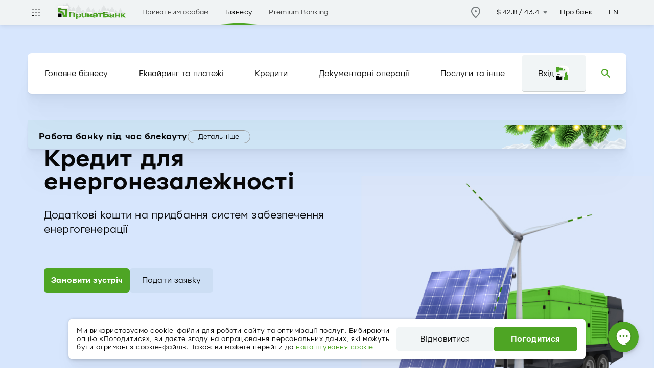

--- FILE ---
content_type: text/html; charset=UTF-8
request_url: https://privatbank.ua/business/credit-for-business-continuity
body_size: 98022
content:
<!DOCTYPE html>
<html class="no-js" app-theme="light-green" lang="uk">

<head>
        <meta charset="utf-8">
            
                    

            

            
            <link rel="canonical" href="https://privatbank.ua/business/credit-for-business-continuity" />
    <link rel="alternate" hreflang="uk" href="https://privatbank.ua/business/credit-for-business-continuity" />
    <link rel="preconnect" href="//privatbank.ua">

    <link rel="preload" href="/sites/pb/libs/jquery-3.6.0/jquery-3.6.0.min.js" as="script">
    <link rel="preconnect" href="https://socauth.privatbank.ua/" crossorigin="anonymous">

            <link rel="preconnect" href="https://www.google-analytics.com/" crossorigin="anonymous">
    
            <link rel="preconnect" href="https://www.googletagmanager.com/" crossorigin="anonymous">
        <link rel="preconnect" href="https://cdn.liqpay.ua" crossorigin="anonymous">
    <link rel="preconnect" href="https://channelapi.liqpay.ua" crossorigin="anonymous">
    <link rel="preconnect" href="https://w.liqpay.ua" crossorigin="anonymous">

    <link rel="preconnect" href="https://polyfill.io/" crossorigin="anonymous">
    <link rel="preload" href="/sites/pb/fonts/PrivatSans/PryvatSans-Bold.woff2" as="font" crossorigin="anonymous">
    <link rel="preload" href="/sites/pb/fonts/PrivatSans/PryvatSans-Regular.woff2" as="font" crossorigin="anonymous">

        <link rel="stylesheet" href="https://24.privatbank.ua/stub/v4/themes/lightGreen/theme.css" as="style">

    <link rel="prefetch" href="/assetic/common.min.js">
    <link rel="prefetch" href="/assetic/cookies-preferences.min.js">
    <link rel="prefetch" href="/assetic/converter-currencies.min.js">

    <link rel="preload" href="/assetic/pb_libs_css.css" as="style">
    <link rel="preload" href="/assetic/pb_main_css.css" as="style">


    <link rel="stylesheet" href="/sites/pb/libs/bootstrap-select-5/css/bootstrap-select.min.css">

    <style>@charset "UTF-8";
/*!
 * Bootstrap v5.1.3 (https://getbootstrap.com/)
 * Copyright 2011-2021 The Bootstrap Authors
 * Copyright 2011-2021 Twitter, Inc.
 * Licensed under MIT (https://github.com/twbs/bootstrap/blob/main/LICENSE)
 */:root{--bs-blue:#0d6efd;--bs-indigo:#6610f2;--bs-purple:#6f42c1;--bs-pink:#d63384;--bs-red:#dc3545;--bs-orange:#fd7e14;--bs-yellow:#ffc107;--bs-green:#198754;--bs-teal:#20c997;--bs-cyan:#0dcaf0;--bs-white:#fff;--bs-gray:#6c757d;--bs-gray-dark:#343a40;--bs-gray-100:#f8f9fa;--bs-gray-200:#e9ecef;--bs-gray-300:#dee2e6;--bs-gray-400:#ced4da;--bs-gray-500:#adb5bd;--bs-gray-600:#6c757d;--bs-gray-700:#495057;--bs-gray-800:#343a40;--bs-gray-900:#212529;--bs-primary:#0d6efd;--bs-secondary:#6c757d;--bs-success:#198754;--bs-info:#0dcaf0;--bs-warning:#ffc107;--bs-danger:#dc3545;--bs-light:#f8f9fa;--bs-dark:#212529;--bs-primary-rgb:13,110,253;--bs-secondary-rgb:108,117,125;--bs-success-rgb:25,135,84;--bs-info-rgb:13,202,240;--bs-warning-rgb:255,193,7;--bs-danger-rgb:220,53,69;--bs-light-rgb:248,249,250;--bs-dark-rgb:33,37,41;--bs-white-rgb:255,255,255;--bs-black-rgb:0,0,0;--bs-body-color-rgb:33,37,41;--bs-body-bg-rgb:255,255,255;--bs-font-sans-serif:system-ui,-apple-system,"Segoe UI",Roboto,"Helvetica Neue",Arial,"Noto Sans","Liberation Sans",sans-serif,"Apple Color Emoji","Segoe UI Emoji","Segoe UI Symbol","Noto Color Emoji";--bs-font-monospace:SFMono-Regular,Menlo,Monaco,Consolas,"Liberation Mono","Courier New",monospace;--bs-gradient:linear-gradient(180deg, rgba(255, 255, 255, 0.15), rgba(255, 255, 255, 0));--bs-body-font-family:var(--bs-font-sans-serif);--bs-body-font-size:1rem;--bs-body-font-weight:400;--bs-body-line-height:1.5;--bs-body-color:#212529;--bs-body-bg:#fff}*,::after,::before{box-sizing:border-box}@media (prefers-reduced-motion:no-preference){:root{scroll-behavior:smooth}}body{margin:0;font-family:var(--bs-body-font-family);font-size:var(--bs-body-font-size);font-weight:var(--bs-body-font-weight);line-height:var(--bs-body-line-height);color:var(--bs-body-color);text-align:var(--bs-body-text-align);background-color:var(--bs-body-bg);-webkit-text-size-adjust:100%;-webkit-tap-highlight-color:transparent}hr{margin:1rem 0;color:inherit;background-color:currentColor;border:0;opacity:.25}hr:not([size]){height:1px}.h1,.h2,.h3,.h4,.h5,.h6,h1,h2,h3,h4,h5,h6{margin-top:0;margin-bottom:.5rem;font-weight:500;line-height:1.2}.h1,h1{font-size:calc(1.375rem + 1.5vw)}@media (min-width:1200px){.h1,h1{font-size:2.5rem}}.h2,h2{font-size:calc(1.325rem + .9vw)}@media (min-width:1200px){.h2,h2{font-size:2rem}}.h3,h3{font-size:calc(1.3rem + .6vw)}@media (min-width:1200px){.h3,h3{font-size:1.75rem}}.h4,h4{font-size:calc(1.275rem + .3vw)}@media (min-width:1200px){.h4,h4{font-size:1.5rem}}.h5,h5{font-size:1.25rem}.h6,h6{font-size:1rem}p{margin-top:0;margin-bottom:1rem}abbr[data-bs-original-title],abbr[title]{-webkit-text-decoration:underline dotted;text-decoration:underline dotted;cursor:help;-webkit-text-decoration-skip-ink:none;text-decoration-skip-ink:none}address{margin-bottom:1rem;font-style:normal;line-height:inherit}ol,ul{padding-left:2rem}dl,ol,ul{margin-top:0;margin-bottom:1rem}ol ol,ol ul,ul ol,ul ul{margin-bottom:0}dt{font-weight:700}dd{margin-bottom:.5rem;margin-left:0}blockquote{margin:0 0 1rem}b,strong{font-weight:bolder}.small,small{font-size:.875em}.mark,mark{padding:.2em;background-color:#fcf8e3}sub,sup{position:relative;font-size:.75em;line-height:0;vertical-align:baseline}sub{bottom:-.25em}sup{top:-.5em}a{color:#0d6efd;text-decoration:underline}a:hover{color:#0a58ca}a:not([href]):not([class]),a:not([href]):not([class]):hover{color:inherit;text-decoration:none}code,kbd,pre,samp{font-family:var(--bs-font-monospace);font-size:1em;direction:ltr;unicode-bidi:bidi-override}pre{display:block;margin-top:0;margin-bottom:1rem;overflow:auto;font-size:.875em}pre code{font-size:inherit;color:inherit;word-break:normal}code{font-size:.875em;color:#d63384;word-wrap:break-word}a>code{color:inherit}kbd{padding:.2rem .4rem;font-size:.875em;color:#fff;background-color:#212529;border-radius:.2rem}kbd kbd{padding:0;font-size:1em;font-weight:700}figure{margin:0 0 1rem}img,svg{vertical-align:middle}table{caption-side:bottom;border-collapse:collapse}caption{padding-top:.5rem;padding-bottom:.5rem;color:#6c757d;text-align:left}th{text-align:inherit;text-align:-webkit-match-parent}tbody,td,tfoot,th,thead,tr{border-color:inherit;border-style:solid;border-width:0}label{display:inline-block}button{border-radius:0}button:focus:not(:focus-visible){outline:0}button,input,optgroup,select,textarea{margin:0;font-family:inherit;font-size:inherit;line-height:inherit}button,select{text-transform:none}[role=button]{cursor:pointer}select{word-wrap:normal}select:disabled{opacity:1}[list]::-webkit-calendar-picker-indicator{display:none}[type=button],[type=reset],[type=submit],button{-webkit-appearance:button}[type=button]:not(:disabled),[type=reset]:not(:disabled),[type=submit]:not(:disabled),button:not(:disabled){cursor:pointer}::-moz-focus-inner{padding:0;border-style:none}textarea{resize:vertical}fieldset{min-width:0;padding:0;margin:0;border:0}legend{float:left;width:100%;padding:0;margin-bottom:.5rem;font-size:calc(1.275rem + .3vw);line-height:inherit}@media (min-width:1200px){legend{font-size:1.5rem}}legend+*{clear:left}::-webkit-datetime-edit-day-field,::-webkit-datetime-edit-fields-wrapper,::-webkit-datetime-edit-hour-field,::-webkit-datetime-edit-minute,::-webkit-datetime-edit-month-field,::-webkit-datetime-edit-text,::-webkit-datetime-edit-year-field{padding:0}::-webkit-inner-spin-button{height:auto}[type=search]{outline-offset:-2px;-webkit-appearance:textfield}::-webkit-search-decoration{-webkit-appearance:none}::-webkit-color-swatch-wrapper{padding:0}::-webkit-file-upload-button{font:inherit}::file-selector-button{font:inherit}::-webkit-file-upload-button{font:inherit;-webkit-appearance:button}output{display:inline-block}iframe{border:0}summary{display:list-item;cursor:pointer}progress{vertical-align:baseline}[hidden]{display:none!important}.lead{font-size:1.25rem;font-weight:300}.display-1{font-size:calc(1.625rem + 4.5vw);font-weight:300;line-height:1.2}@media (min-width:1200px){.display-1{font-size:5rem}}.display-2{font-size:calc(1.575rem + 3.9vw);font-weight:300;line-height:1.2}@media (min-width:1200px){.display-2{font-size:4.5rem}}.display-3{font-size:calc(1.525rem + 3.3vw);font-weight:300;line-height:1.2}@media (min-width:1200px){.display-3{font-size:4rem}}.display-4{font-size:calc(1.475rem + 2.7vw);font-weight:300;line-height:1.2}@media (min-width:1200px){.display-4{font-size:3.5rem}}.display-5{font-size:calc(1.425rem + 2.1vw);font-weight:300;line-height:1.2}@media (min-width:1200px){.display-5{font-size:3rem}}.display-6{font-size:calc(1.375rem + 1.5vw);font-weight:300;line-height:1.2}@media (min-width:1200px){.display-6{font-size:2.5rem}}.list-unstyled{padding-left:0;list-style:none}.list-inline{padding-left:0;list-style:none}.list-inline-item{display:inline-block}.list-inline-item:not(:last-child){margin-right:.5rem}.initialism{font-size:.875em;text-transform:uppercase}.blockquote{margin-bottom:1rem;font-size:1.25rem}.blockquote>:last-child{margin-bottom:0}.blockquote-footer{margin-top:-1rem;margin-bottom:1rem;font-size:.875em;color:#6c757d}.blockquote-footer::before{content:"— "}.img-fluid{max-width:100%;height:auto}.img-thumbnail{padding:.25rem;background-color:#fff;border:1px solid #dee2e6;border-radius:.25rem;max-width:100%;height:auto}.figure{display:inline-block}.figure-img{margin-bottom:.5rem;line-height:1}.figure-caption{font-size:.875em;color:#6c757d}.container,.container-fluid,.container-lg,.container-md,.container-sm,.container-xl,.container-xxl{width:100%;padding-right:var(--bs-gutter-x,.75rem);padding-left:var(--bs-gutter-x,.75rem);margin-right:auto;margin-left:auto}@media (min-width:576px){.container,.container-sm{max-width:540px}}@media (min-width:768px){.container,.container-md,.container-sm{max-width:720px}}@media (min-width:992px){.container,.container-lg,.container-md,.container-sm{max-width:960px}}@media (min-width:1200px){.container,.container-lg,.container-md,.container-sm,.container-xl{max-width:1140px}}@media (min-width:1400px){.container,.container-lg,.container-md,.container-sm,.container-xl,.container-xxl{max-width:1320px}}.row{--bs-gutter-x:1.5rem;--bs-gutter-y:0;display:flex;flex-wrap:wrap;margin-top:calc(-1 * var(--bs-gutter-y));margin-right:calc(-.5 * var(--bs-gutter-x));margin-left:calc(-.5 * var(--bs-gutter-x))}.row>*{flex-shrink:0;width:100%;max-width:100%;padding-right:calc(var(--bs-gutter-x) * .5);padding-left:calc(var(--bs-gutter-x) * .5);margin-top:var(--bs-gutter-y)}.col{flex:1 0 0%}.row-cols-auto>*{flex:0 0 auto;width:auto}.row-cols-1>*{flex:0 0 auto;width:100%}.row-cols-2>*{flex:0 0 auto;width:50%}.row-cols-3>*{flex:0 0 auto;width:33.3333333333%}.row-cols-4>*{flex:0 0 auto;width:25%}.row-cols-5>*{flex:0 0 auto;width:20%}.row-cols-6>*{flex:0 0 auto;width:16.6666666667%}.col-auto{flex:0 0 auto;width:auto}.col-1,.col-xs-1{flex:0 0 auto;width:8.33333333%}.col-2,.col-xs-2{flex:0 0 auto;width:16.66666667%}.col-3,.col-xs-3{flex:0 0 auto;width:25%}.col-4,.col-xs-4{flex:0 0 auto;width:33.33333333%}.col-5,.col-xs-5{flex:0 0 auto;width:41.66666667%}.col-6,.col-xs-6{flex:0 0 auto;width:50%}.col-7,.col-xs-7{flex:0 0 auto;width:58.33333333%}.col-8,.col-xs-8{flex:0 0 auto;width:66.66666667%}.col-9,.col-xs-9{flex:0 0 auto;width:75%}.col-10,.col-xs-10{flex:0 0 auto;width:83.33333333%}.col-11,.col-xs-11{flex:0 0 auto;width:91.66666667%}.col-12,.col-xs-12{flex:0 0 auto;width:100%}.offset-1{margin-left:8.33333333%}.offset-2{margin-left:16.66666667%}.offset-3{margin-left:25%}.offset-4{margin-left:33.33333333%}.offset-5{margin-left:41.66666667%}.offset-6{margin-left:50%}.offset-7{margin-left:58.33333333%}.offset-8{margin-left:66.66666667%}.offset-9{margin-left:75%}.offset-10{margin-left:83.33333333%}.offset-11{margin-left:91.66666667%}.g-0,.gx-0{--bs-gutter-x:0}.g-0,.gy-0{--bs-gutter-y:0}.g-1,.gx-1{--bs-gutter-x:0.25rem}.g-1,.gy-1{--bs-gutter-y:0.25rem}.g-2,.gx-2{--bs-gutter-x:0.5rem}.g-2,.gy-2{--bs-gutter-y:0.5rem}.g-3,.gx-3{--bs-gutter-x:1rem}.g-3,.gy-3{--bs-gutter-y:1rem}.g-4,.gx-4{--bs-gutter-x:1.5rem}.g-4,.gy-4{--bs-gutter-y:1.5rem}.g-5,.gx-5{--bs-gutter-x:3rem}.g-5,.gy-5{--bs-gutter-y:3rem}@media (min-width:576px){.col-sm{flex:1 0 0%}.row-cols-sm-auto>*{flex:0 0 auto;width:auto}.row-cols-sm-1>*{flex:0 0 auto;width:100%}.row-cols-sm-2>*{flex:0 0 auto;width:50%}.row-cols-sm-3>*{flex:0 0 auto;width:33.3333333333%}.row-cols-sm-4>*{flex:0 0 auto;width:25%}.row-cols-sm-5>*{flex:0 0 auto;width:20%}.row-cols-sm-6>*{flex:0 0 auto;width:16.6666666667%}.col-sm-auto{flex:0 0 auto;width:auto}.col-sm-1{flex:0 0 auto;width:8.33333333%}.col-sm-2{flex:0 0 auto;width:16.66666667%}.col-sm-3{flex:0 0 auto;width:25%}.col-sm-4{flex:0 0 auto;width:33.33333333%}.col-sm-5{flex:0 0 auto;width:41.66666667%}.col-sm-6{flex:0 0 auto;width:50%}.col-sm-7{flex:0 0 auto;width:58.33333333%}.col-sm-8{flex:0 0 auto;width:66.66666667%}.col-sm-9{flex:0 0 auto;width:75%}.col-sm-10{flex:0 0 auto;width:83.33333333%}.col-sm-11{flex:0 0 auto;width:91.66666667%}.col-sm-12{flex:0 0 auto;width:100%}.offset-sm-0{margin-left:0}.offset-sm-1{margin-left:8.33333333%}.offset-sm-2{margin-left:16.66666667%}.offset-sm-3{margin-left:25%}.offset-sm-4{margin-left:33.33333333%}.offset-sm-5{margin-left:41.66666667%}.offset-sm-6{margin-left:50%}.offset-sm-7{margin-left:58.33333333%}.offset-sm-8{margin-left:66.66666667%}.offset-sm-9{margin-left:75%}.offset-sm-10{margin-left:83.33333333%}.offset-sm-11{margin-left:91.66666667%}.g-sm-0,.gx-sm-0{--bs-gutter-x:0}.g-sm-0,.gy-sm-0{--bs-gutter-y:0}.g-sm-1,.gx-sm-1{--bs-gutter-x:0.25rem}.g-sm-1,.gy-sm-1{--bs-gutter-y:0.25rem}.g-sm-2,.gx-sm-2{--bs-gutter-x:0.5rem}.g-sm-2,.gy-sm-2{--bs-gutter-y:0.5rem}.g-sm-3,.gx-sm-3{--bs-gutter-x:1rem}.g-sm-3,.gy-sm-3{--bs-gutter-y:1rem}.g-sm-4,.gx-sm-4{--bs-gutter-x:1.5rem}.g-sm-4,.gy-sm-4{--bs-gutter-y:1.5rem}.g-sm-5,.gx-sm-5{--bs-gutter-x:3rem}.g-sm-5,.gy-sm-5{--bs-gutter-y:3rem}}@media (min-width:768px){.col-md{flex:1 0 0%}.row-cols-md-auto>*{flex:0 0 auto;width:auto}.row-cols-md-1>*{flex:0 0 auto;width:100%}.row-cols-md-2>*{flex:0 0 auto;width:50%}.row-cols-md-3>*{flex:0 0 auto;width:33.3333333333%}.row-cols-md-4>*{flex:0 0 auto;width:25%}.row-cols-md-5>*{flex:0 0 auto;width:20%}.row-cols-md-6>*{flex:0 0 auto;width:16.6666666667%}.col-md-auto{flex:0 0 auto;width:auto}.col-md-1{flex:0 0 auto;width:8.33333333%}.col-md-2{flex:0 0 auto;width:16.66666667%}.col-md-3{flex:0 0 auto;width:25%}.col-md-4{flex:0 0 auto;width:33.33333333%}.col-md-5{flex:0 0 auto;width:41.66666667%}.col-md-6{flex:0 0 auto;width:50%}.col-md-7{flex:0 0 auto;width:58.33333333%}.col-md-8{flex:0 0 auto;width:66.66666667%}.col-md-9{flex:0 0 auto;width:75%}.col-md-10{flex:0 0 auto;width:83.33333333%}.col-md-11{flex:0 0 auto;width:91.66666667%}.col-md-12{flex:0 0 auto;width:100%}.offset-md-0{margin-left:0}.offset-md-1{margin-left:8.33333333%}.offset-md-2{margin-left:16.66666667%}.offset-md-3{margin-left:25%}.offset-md-4{margin-left:33.33333333%}.offset-md-5{margin-left:41.66666667%}.offset-md-6{margin-left:50%}.offset-md-7{margin-left:58.33333333%}.offset-md-8{margin-left:66.66666667%}.offset-md-9{margin-left:75%}.offset-md-10{margin-left:83.33333333%}.offset-md-11{margin-left:91.66666667%}.g-md-0,.gx-md-0{--bs-gutter-x:0}.g-md-0,.gy-md-0{--bs-gutter-y:0}.g-md-1,.gx-md-1{--bs-gutter-x:0.25rem}.g-md-1,.gy-md-1{--bs-gutter-y:0.25rem}.g-md-2,.gx-md-2{--bs-gutter-x:0.5rem}.g-md-2,.gy-md-2{--bs-gutter-y:0.5rem}.g-md-3,.gx-md-3{--bs-gutter-x:1rem}.g-md-3,.gy-md-3{--bs-gutter-y:1rem}.g-md-4,.gx-md-4{--bs-gutter-x:1.5rem}.g-md-4,.gy-md-4{--bs-gutter-y:1.5rem}.g-md-5,.gx-md-5{--bs-gutter-x:3rem}.g-md-5,.gy-md-5{--bs-gutter-y:3rem}}@media (min-width:992px){.col-lg{flex:1 0 0%}.row-cols-lg-auto>*{flex:0 0 auto;width:auto}.row-cols-lg-1>*{flex:0 0 auto;width:100%}.row-cols-lg-2>*{flex:0 0 auto;width:50%}.row-cols-lg-3>*{flex:0 0 auto;width:33.3333333333%}.row-cols-lg-4>*{flex:0 0 auto;width:25%}.row-cols-lg-5>*{flex:0 0 auto;width:20%}.row-cols-lg-6>*{flex:0 0 auto;width:16.6666666667%}.col-lg-auto{flex:0 0 auto;width:auto}.col-lg-1{flex:0 0 auto;width:8.33333333%}.col-lg-2{flex:0 0 auto;width:16.66666667%}.col-lg-3{flex:0 0 auto;width:25%}.col-lg-4{flex:0 0 auto;width:33.33333333%}.col-lg-5{flex:0 0 auto;width:41.66666667%}.col-lg-6{flex:0 0 auto;width:50%}.col-lg-7{flex:0 0 auto;width:58.33333333%}.col-lg-8{flex:0 0 auto;width:66.66666667%}.col-lg-9{flex:0 0 auto;width:75%}.col-lg-10{flex:0 0 auto;width:83.33333333%}.col-lg-11{flex:0 0 auto;width:91.66666667%}.col-lg-12{flex:0 0 auto;width:100%}.offset-lg-0{margin-left:0}.offset-lg-1{margin-left:8.33333333%}.offset-lg-2{margin-left:16.66666667%}.offset-lg-3{margin-left:25%}.offset-lg-4{margin-left:33.33333333%}.offset-lg-5{margin-left:41.66666667%}.offset-lg-6{margin-left:50%}.offset-lg-7{margin-left:58.33333333%}.offset-lg-8{margin-left:66.66666667%}.offset-lg-9{margin-left:75%}.offset-lg-10{margin-left:83.33333333%}.offset-lg-11{margin-left:91.66666667%}.g-lg-0,.gx-lg-0{--bs-gutter-x:0}.g-lg-0,.gy-lg-0{--bs-gutter-y:0}.g-lg-1,.gx-lg-1{--bs-gutter-x:0.25rem}.g-lg-1,.gy-lg-1{--bs-gutter-y:0.25rem}.g-lg-2,.gx-lg-2{--bs-gutter-x:0.5rem}.g-lg-2,.gy-lg-2{--bs-gutter-y:0.5rem}.g-lg-3,.gx-lg-3{--bs-gutter-x:1rem}.g-lg-3,.gy-lg-3{--bs-gutter-y:1rem}.g-lg-4,.gx-lg-4{--bs-gutter-x:1.5rem}.g-lg-4,.gy-lg-4{--bs-gutter-y:1.5rem}.g-lg-5,.gx-lg-5{--bs-gutter-x:3rem}.g-lg-5,.gy-lg-5{--bs-gutter-y:3rem}}@media (min-width:1200px){.col-xl{flex:1 0 0%}.row-cols-xl-auto>*{flex:0 0 auto;width:auto}.row-cols-xl-1>*{flex:0 0 auto;width:100%}.row-cols-xl-2>*{flex:0 0 auto;width:50%}.row-cols-xl-3>*{flex:0 0 auto;width:33.3333333333%}.row-cols-xl-4>*{flex:0 0 auto;width:25%}.row-cols-xl-5>*{flex:0 0 auto;width:20%}.row-cols-xl-6>*{flex:0 0 auto;width:16.6666666667%}.col-xl-auto{flex:0 0 auto;width:auto}.col-xl-1{flex:0 0 auto;width:8.33333333%}.col-xl-2{flex:0 0 auto;width:16.66666667%}.col-xl-3{flex:0 0 auto;width:25%}.col-xl-4{flex:0 0 auto;width:33.33333333%}.col-xl-5{flex:0 0 auto;width:41.66666667%}.col-xl-6{flex:0 0 auto;width:50%}.col-xl-7{flex:0 0 auto;width:58.33333333%}.col-xl-8{flex:0 0 auto;width:66.66666667%}.col-xl-9{flex:0 0 auto;width:75%}.col-xl-10{flex:0 0 auto;width:83.33333333%}.col-xl-11{flex:0 0 auto;width:91.66666667%}.col-xl-12{flex:0 0 auto;width:100%}.offset-xl-0{margin-left:0}.offset-xl-1{margin-left:8.33333333%}.offset-xl-2{margin-left:16.66666667%}.offset-xl-3{margin-left:25%}.offset-xl-4{margin-left:33.33333333%}.offset-xl-5{margin-left:41.66666667%}.offset-xl-6{margin-left:50%}.offset-xl-7{margin-left:58.33333333%}.offset-xl-8{margin-left:66.66666667%}.offset-xl-9{margin-left:75%}.offset-xl-10{margin-left:83.33333333%}.offset-xl-11{margin-left:91.66666667%}.g-xl-0,.gx-xl-0{--bs-gutter-x:0}.g-xl-0,.gy-xl-0{--bs-gutter-y:0}.g-xl-1,.gx-xl-1{--bs-gutter-x:0.25rem}.g-xl-1,.gy-xl-1{--bs-gutter-y:0.25rem}.g-xl-2,.gx-xl-2{--bs-gutter-x:0.5rem}.g-xl-2,.gy-xl-2{--bs-gutter-y:0.5rem}.g-xl-3,.gx-xl-3{--bs-gutter-x:1rem}.g-xl-3,.gy-xl-3{--bs-gutter-y:1rem}.g-xl-4,.gx-xl-4{--bs-gutter-x:1.5rem}.g-xl-4,.gy-xl-4{--bs-gutter-y:1.5rem}.g-xl-5,.gx-xl-5{--bs-gutter-x:3rem}.g-xl-5,.gy-xl-5{--bs-gutter-y:3rem}}@media (min-width:1400px){.col-xxl{flex:1 0 0%}.row-cols-xxl-auto>*{flex:0 0 auto;width:auto}.row-cols-xxl-1>*{flex:0 0 auto;width:100%}.row-cols-xxl-2>*{flex:0 0 auto;width:50%}.row-cols-xxl-3>*{flex:0 0 auto;width:33.3333333333%}.row-cols-xxl-4>*{flex:0 0 auto;width:25%}.row-cols-xxl-5>*{flex:0 0 auto;width:20%}.row-cols-xxl-6>*{flex:0 0 auto;width:16.6666666667%}.col-xxl-auto{flex:0 0 auto;width:auto}.col-xxl-1{flex:0 0 auto;width:8.33333333%}.col-xxl-2{flex:0 0 auto;width:16.66666667%}.col-xxl-3{flex:0 0 auto;width:25%}.col-xxl-4{flex:0 0 auto;width:33.33333333%}.col-xxl-5{flex:0 0 auto;width:41.66666667%}.col-xxl-6{flex:0 0 auto;width:50%}.col-xxl-7{flex:0 0 auto;width:58.33333333%}.col-xxl-8{flex:0 0 auto;width:66.66666667%}.col-xxl-9{flex:0 0 auto;width:75%}.col-xxl-10{flex:0 0 auto;width:83.33333333%}.col-xxl-11{flex:0 0 auto;width:91.66666667%}.col-xxl-12{flex:0 0 auto;width:100%}.offset-xxl-0{margin-left:0}.offset-xxl-1{margin-left:8.33333333%}.offset-xxl-2{margin-left:16.66666667%}.offset-xxl-3{margin-left:25%}.offset-xxl-4{margin-left:33.33333333%}.offset-xxl-5{margin-left:41.66666667%}.offset-xxl-6{margin-left:50%}.offset-xxl-7{margin-left:58.33333333%}.offset-xxl-8{margin-left:66.66666667%}.offset-xxl-9{margin-left:75%}.offset-xxl-10{margin-left:83.33333333%}.offset-xxl-11{margin-left:91.66666667%}.g-xxl-0,.gx-xxl-0{--bs-gutter-x:0}.g-xxl-0,.gy-xxl-0{--bs-gutter-y:0}.g-xxl-1,.gx-xxl-1{--bs-gutter-x:0.25rem}.g-xxl-1,.gy-xxl-1{--bs-gutter-y:0.25rem}.g-xxl-2,.gx-xxl-2{--bs-gutter-x:0.5rem}.g-xxl-2,.gy-xxl-2{--bs-gutter-y:0.5rem}.g-xxl-3,.gx-xxl-3{--bs-gutter-x:1rem}.g-xxl-3,.gy-xxl-3{--bs-gutter-y:1rem}.g-xxl-4,.gx-xxl-4{--bs-gutter-x:1.5rem}.g-xxl-4,.gy-xxl-4{--bs-gutter-y:1.5rem}.g-xxl-5,.gx-xxl-5{--bs-gutter-x:3rem}.g-xxl-5,.gy-xxl-5{--bs-gutter-y:3rem}}.table{--bs-table-bg:transparent;--bs-table-accent-bg:transparent;--bs-table-striped-color:#212529;--bs-table-striped-bg:rgba(0, 0, 0, 0.05);--bs-table-active-color:#212529;--bs-table-active-bg:rgba(0, 0, 0, 0.1);--bs-table-hover-color:#212529;--bs-table-hover-bg:rgba(0, 0, 0, 0.075);width:100%;margin-bottom:1rem;color:#212529;vertical-align:top;border-color:#dee2e6}.table>:not(caption)>*>*{padding:.5rem .5rem;background-color:var(--bs-table-bg);border-bottom-width:1px;box-shadow:inset 0 0 0 9999px var(--bs-table-accent-bg)}.table>tbody{vertical-align:inherit}.table>thead{vertical-align:bottom}.table>:not(:first-child){border-top:2px solid currentColor}.caption-top{caption-side:top}.table-sm>:not(caption)>*>*{padding:.25rem .25rem}.table-bordered>:not(caption)>*{border-width:1px 0}.table-bordered>:not(caption)>*>*{border-width:0 1px}.table-borderless>:not(caption)>*>*{border-bottom-width:0}.table-borderless>:not(:first-child){border-top-width:0}.table-striped>tbody>tr:nth-of-type(odd)>*{--bs-table-accent-bg:var(--bs-table-striped-bg);color:var(--bs-table-striped-color)}.table-active{--bs-table-accent-bg:var(--bs-table-active-bg);color:var(--bs-table-active-color)}.table-hover>tbody>tr:hover>*{--bs-table-accent-bg:var(--bs-table-hover-bg);color:var(--bs-table-hover-color)}.table-primary{--bs-table-bg:#cfe2ff;--bs-table-striped-bg:#c5d7f2;--bs-table-striped-color:#000;--bs-table-active-bg:#bacbe6;--bs-table-active-color:#000;--bs-table-hover-bg:#bfd1ec;--bs-table-hover-color:#000;color:#000;border-color:#bacbe6}.table-secondary{--bs-table-bg:#e2e3e5;--bs-table-striped-bg:#d7d8da;--bs-table-striped-color:#000;--bs-table-active-bg:#cbccce;--bs-table-active-color:#000;--bs-table-hover-bg:#d1d2d4;--bs-table-hover-color:#000;color:#000;border-color:#cbccce}.table-success{--bs-table-bg:#d1e7dd;--bs-table-striped-bg:#c7dbd2;--bs-table-striped-color:#000;--bs-table-active-bg:#bcd0c7;--bs-table-active-color:#000;--bs-table-hover-bg:#c1d6cc;--bs-table-hover-color:#000;color:#000;border-color:#bcd0c7}.table-info{--bs-table-bg:#cff4fc;--bs-table-striped-bg:#c5e8ef;--bs-table-striped-color:#000;--bs-table-active-bg:#badce3;--bs-table-active-color:#000;--bs-table-hover-bg:#bfe2e9;--bs-table-hover-color:#000;color:#000;border-color:#badce3}.table-warning{--bs-table-bg:#fff3cd;--bs-table-striped-bg:#f2e7c3;--bs-table-striped-color:#000;--bs-table-active-bg:#e6dbb9;--bs-table-active-color:#000;--bs-table-hover-bg:#ece1be;--bs-table-hover-color:#000;color:#000;border-color:#e6dbb9}.table-danger{--bs-table-bg:#f8d7da;--bs-table-striped-bg:#eccccf;--bs-table-striped-color:#000;--bs-table-active-bg:#dfc2c4;--bs-table-active-color:#000;--bs-table-hover-bg:#e5c7ca;--bs-table-hover-color:#000;color:#000;border-color:#dfc2c4}.table-light{--bs-table-bg:#f8f9fa;--bs-table-striped-bg:#ecedee;--bs-table-striped-color:#000;--bs-table-active-bg:#dfe0e1;--bs-table-active-color:#000;--bs-table-hover-bg:#e5e6e7;--bs-table-hover-color:#000;color:#000;border-color:#dfe0e1}.table-dark{--bs-table-bg:#212529;--bs-table-striped-bg:#2c3034;--bs-table-striped-color:#fff;--bs-table-active-bg:#373b3e;--bs-table-active-color:#fff;--bs-table-hover-bg:#323539;--bs-table-hover-color:#fff;color:#fff;border-color:#373b3e}.table-responsive{overflow-x:auto;-webkit-overflow-scrolling:touch}@media (max-width:575.98px){.table-responsive-sm{overflow-x:auto;-webkit-overflow-scrolling:touch}}@media (max-width:767.98px){.table-responsive-md{overflow-x:auto;-webkit-overflow-scrolling:touch}}@media (max-width:991.98px){.table-responsive-lg{overflow-x:auto;-webkit-overflow-scrolling:touch}}@media (max-width:1199.98px){.table-responsive-xl{overflow-x:auto;-webkit-overflow-scrolling:touch}}@media (max-width:1399.98px){.table-responsive-xxl{overflow-x:auto;-webkit-overflow-scrolling:touch}}.form-label{margin-bottom:.5rem}.col-form-label{padding-top:calc(.375rem + 1px);padding-bottom:calc(.375rem + 1px);margin-bottom:0;font-size:inherit;line-height:1.5}.col-form-label-lg{padding-top:calc(.5rem + 1px);padding-bottom:calc(.5rem + 1px);font-size:1.25rem}.col-form-label-sm{padding-top:calc(.25rem + 1px);padding-bottom:calc(.25rem + 1px);font-size:.875rem}.form-text{margin-top:.25rem;font-size:.875em;color:#6c757d}.form-control{display:block;width:100%;padding:.375rem .75rem;font-size:1rem;font-weight:400;line-height:1.5;color:#212529;background-color:#fff;background-clip:padding-box;border:1px solid #ced4da;-webkit-appearance:none;-moz-appearance:none;appearance:none;border-radius:.25rem;transition:border-color .15s ease-in-out,box-shadow .15s ease-in-out}@media (prefers-reduced-motion:reduce){.form-control{transition:none}}.form-control[type=file]{overflow:hidden}.form-control[type=file]:not(:disabled):not([readonly]){cursor:pointer}.form-control:focus{color:#212529;background-color:#fff;border-color:#86b7fe;outline:0;box-shadow:0 0 0 .25rem rgba(13,110,253,.25)}.form-control::-webkit-date-and-time-value{height:1.5em}.form-control::-moz-placeholder{color:#6c757d;opacity:1}.form-control::placeholder{color:#6c757d;opacity:1}.form-control:disabled,.form-control[readonly]{background-color:#e9ecef;opacity:1}.form-control::-webkit-file-upload-button{padding:.375rem .75rem;margin:-.375rem -.75rem;-webkit-margin-end:.75rem;margin-inline-end:.75rem;color:#212529;background-color:#e9ecef;pointer-events:none;border-color:inherit;border-style:solid;border-width:0;border-inline-end-width:1px;border-radius:0;-webkit-transition:color .15s ease-in-out,background-color .15s ease-in-out,border-color .15s ease-in-out,box-shadow .15s ease-in-out;transition:color .15s ease-in-out,background-color .15s ease-in-out,border-color .15s ease-in-out,box-shadow .15s ease-in-out}.form-control::file-selector-button{padding:.375rem .75rem;margin:-.375rem -.75rem;-webkit-margin-end:.75rem;margin-inline-end:.75rem;color:#212529;background-color:#e9ecef;pointer-events:none;border-color:inherit;border-style:solid;border-width:0;border-inline-end-width:1px;border-radius:0;transition:color .15s ease-in-out,background-color .15s ease-in-out,border-color .15s ease-in-out,box-shadow .15s ease-in-out}@media (prefers-reduced-motion:reduce){.form-control::-webkit-file-upload-button{-webkit-transition:none;transition:none}.form-control::file-selector-button{transition:none}}.form-control:hover:not(:disabled):not([readonly])::-webkit-file-upload-button{background-color:#dde0e3}.form-control:hover:not(:disabled):not([readonly])::file-selector-button{background-color:#dde0e3}.form-control::-webkit-file-upload-button{padding:.375rem .75rem;margin:-.375rem -.75rem;-webkit-margin-end:.75rem;margin-inline-end:.75rem;color:#212529;background-color:#e9ecef;pointer-events:none;border-color:inherit;border-style:solid;border-width:0;border-inline-end-width:1px;border-radius:0;-webkit-transition:color .15s ease-in-out,background-color .15s ease-in-out,border-color .15s ease-in-out,box-shadow .15s ease-in-out;transition:color .15s ease-in-out,background-color .15s ease-in-out,border-color .15s ease-in-out,box-shadow .15s ease-in-out}@media (prefers-reduced-motion:reduce){.form-control::-webkit-file-upload-button{-webkit-transition:none;transition:none}}.form-control:hover:not(:disabled):not([readonly])::-webkit-file-upload-button{background-color:#dde0e3}.form-control-plaintext{display:block;width:100%;padding:.375rem 0;margin-bottom:0;line-height:1.5;color:#212529;background-color:transparent;border:solid transparent;border-width:1px 0}.form-control-plaintext.form-control-lg,.form-control-plaintext.form-control-sm{padding-right:0;padding-left:0}.form-control-sm{min-height:calc(1.5em + .5rem + 2px);padding:.25rem .5rem;font-size:.875rem;border-radius:.2rem}.form-control-sm::-webkit-file-upload-button{padding:.25rem .5rem;margin:-.25rem -.5rem;-webkit-margin-end:.5rem;margin-inline-end:.5rem}.form-control-sm::file-selector-button{padding:.25rem .5rem;margin:-.25rem -.5rem;-webkit-margin-end:.5rem;margin-inline-end:.5rem}.form-control-sm::-webkit-file-upload-button{padding:.25rem .5rem;margin:-.25rem -.5rem;-webkit-margin-end:.5rem;margin-inline-end:.5rem}.form-control-lg{min-height:calc(1.5em + 1rem + 2px);padding:.5rem 1rem;font-size:1.25rem;border-radius:.3rem}.form-control-lg::-webkit-file-upload-button{padding:.5rem 1rem;margin:-.5rem -1rem;-webkit-margin-end:1rem;margin-inline-end:1rem}.form-control-lg::file-selector-button{padding:.5rem 1rem;margin:-.5rem -1rem;-webkit-margin-end:1rem;margin-inline-end:1rem}.form-control-lg::-webkit-file-upload-button{padding:.5rem 1rem;margin:-.5rem -1rem;-webkit-margin-end:1rem;margin-inline-end:1rem}textarea.form-control{min-height:calc(1.5em + .75rem + 2px)}textarea.form-control-sm{min-height:calc(1.5em + .5rem + 2px)}textarea.form-control-lg{min-height:calc(1.5em + 1rem + 2px)}.form-control-color{width:3rem;height:auto;padding:.375rem}.form-control-color:not(:disabled):not([readonly]){cursor:pointer}.form-control-color::-moz-color-swatch{height:1.5em;border-radius:.25rem}.form-control-color::-webkit-color-swatch{height:1.5em;border-radius:.25rem}.form-select{display:block;width:100%;padding:.375rem 2.25rem .375rem .75rem;-moz-padding-start:calc(0.75rem - 3px);font-size:1rem;font-weight:400;line-height:1.5;color:#212529;background-color:#fff;background-image:url("data:image/svg+xml,%3csvg xmlns='http://www.w3.org/2000/svg' viewBox='0 0 16 16'%3e%3cpath fill='none' stroke='%23343a40' stroke-linecap='round' stroke-linejoin='round' stroke-width='2' d='M2 5l6 6 6-6'/%3e%3c/svg%3e");background-repeat:no-repeat;background-position:right .75rem center;background-size:16px 12px;border:1px solid #ced4da;border-radius:.25rem;transition:border-color .15s ease-in-out,box-shadow .15s ease-in-out;-webkit-appearance:none;-moz-appearance:none;appearance:none}@media (prefers-reduced-motion:reduce){.form-select{transition:none}}.form-select:focus{border-color:#86b7fe;outline:0;box-shadow:0 0 0 .25rem rgba(13,110,253,.25)}.form-select[multiple],.form-select[size]:not([size="1"]){padding-right:.75rem;background-image:none}.form-select:disabled{background-color:#e9ecef}.form-select:-moz-focusring{color:transparent;text-shadow:0 0 0 #212529}.form-select-sm{padding-top:.25rem;padding-bottom:.25rem;padding-left:.5rem;font-size:.875rem;border-radius:.2rem}.form-select-lg{padding-top:.5rem;padding-bottom:.5rem;padding-left:1rem;font-size:1.25rem;border-radius:.3rem}.form-check{display:block;min-height:1.5rem;padding-left:1.5em;margin-bottom:.125rem}.form-check .form-check-input{float:left;margin-left:-1.5em}.form-check-input{width:1em;height:1em;margin-top:.25em;vertical-align:top;background-color:#fff;background-repeat:no-repeat;background-position:center;background-size:contain;border:1px solid rgba(0,0,0,.25);-webkit-appearance:none;-moz-appearance:none;appearance:none;-webkit-print-color-adjust:exact;color-adjust:exact}.form-check-input[type=checkbox]{border-radius:.25em}.form-check-input[type=radio]{border-radius:50%}.form-check-input:active{filter:brightness(90%)}.form-check-input:focus{border-color:#86b7fe;outline:0;box-shadow:0 0 0 .25rem rgba(13,110,253,.25)}.form-check-input:checked{background-color:#0d6efd;border-color:#0d6efd}.form-check-input:checked[type=checkbox]{background-image:url("data:image/svg+xml,%3csvg xmlns='http://www.w3.org/2000/svg' viewBox='0 0 20 20'%3e%3cpath fill='none' stroke='%23fff' stroke-linecap='round' stroke-linejoin='round' stroke-width='3' d='M6 10l3 3l6-6'/%3e%3c/svg%3e")}.form-check-input:checked[type=radio]{background-image:url("data:image/svg+xml,%3csvg xmlns='http://www.w3.org/2000/svg' viewBox='-4 -4 8 8'%3e%3ccircle r='2' fill='%23fff'/%3e%3c/svg%3e")}.form-check-input[type=checkbox]:indeterminate{background-color:#0d6efd;border-color:#0d6efd;background-image:url("data:image/svg+xml,%3csvg xmlns='http://www.w3.org/2000/svg' viewBox='0 0 20 20'%3e%3cpath fill='none' stroke='%23fff' stroke-linecap='round' stroke-linejoin='round' stroke-width='3' d='M6 10h8'/%3e%3c/svg%3e")}.form-check-input:disabled{pointer-events:none;filter:none;opacity:.5}.form-check-input:disabled~.form-check-label,.form-check-input[disabled]~.form-check-label{opacity:.5}.form-switch{padding-left:2.5em}.form-switch .form-check-input{width:2em;margin-left:-2.5em;background-image:url("data:image/svg+xml,%3csvg xmlns='http://www.w3.org/2000/svg' viewBox='-4 -4 8 8'%3e%3ccircle r='3' fill='rgba%280, 0, 0, 0.25%29'/%3e%3c/svg%3e");background-position:left center;border-radius:2em;transition:background-position .15s ease-in-out}@media (prefers-reduced-motion:reduce){.form-switch .form-check-input{transition:none}}.form-switch .form-check-input:focus{background-image:url("data:image/svg+xml,%3csvg xmlns='http://www.w3.org/2000/svg' viewBox='-4 -4 8 8'%3e%3ccircle r='3' fill='%2386b7fe'/%3e%3c/svg%3e")}.form-switch .form-check-input:checked{background-position:right center;background-image:url("data:image/svg+xml,%3csvg xmlns='http://www.w3.org/2000/svg' viewBox='-4 -4 8 8'%3e%3ccircle r='3' fill='%23fff'/%3e%3c/svg%3e")}.form-check-inline{display:inline-block;margin-right:1rem}.btn-check{position:absolute;clip:rect(0,0,0,0);pointer-events:none}.btn-check:disabled+.btn,.btn-check[disabled]+.btn{pointer-events:none;filter:none;opacity:.65}.form-range{width:100%;height:1.5rem;padding:0;background-color:transparent;-webkit-appearance:none;-moz-appearance:none;appearance:none}.form-range:focus{outline:0}.form-range:focus::-webkit-slider-thumb{box-shadow:0 0 0 1px #fff,0 0 0 .25rem rgba(13,110,253,.25)}.form-range:focus::-moz-range-thumb{box-shadow:0 0 0 1px #fff,0 0 0 .25rem rgba(13,110,253,.25)}.form-range::-moz-focus-outer{border:0}.form-range::-webkit-slider-thumb{width:1rem;height:1rem;margin-top:-.25rem;background-color:#0d6efd;border:0;border-radius:1rem;-webkit-transition:background-color .15s ease-in-out,border-color .15s ease-in-out,box-shadow .15s ease-in-out;transition:background-color .15s ease-in-out,border-color .15s ease-in-out,box-shadow .15s ease-in-out;-webkit-appearance:none;appearance:none}@media (prefers-reduced-motion:reduce){.form-range::-webkit-slider-thumb{-webkit-transition:none;transition:none}}.form-range::-webkit-slider-thumb:active{background-color:#b6d4fe}.form-range::-webkit-slider-runnable-track{width:100%;height:.5rem;color:transparent;cursor:pointer;background-color:#dee2e6;border-color:transparent;border-radius:1rem}.form-range::-moz-range-thumb{width:1rem;height:1rem;background-color:#0d6efd;border:0;border-radius:1rem;-moz-transition:background-color .15s ease-in-out,border-color .15s ease-in-out,box-shadow .15s ease-in-out;transition:background-color .15s ease-in-out,border-color .15s ease-in-out,box-shadow .15s ease-in-out;-moz-appearance:none;appearance:none}@media (prefers-reduced-motion:reduce){.form-range::-moz-range-thumb{-moz-transition:none;transition:none}}.form-range::-moz-range-thumb:active{background-color:#b6d4fe}.form-range::-moz-range-track{width:100%;height:.5rem;color:transparent;cursor:pointer;background-color:#dee2e6;border-color:transparent;border-radius:1rem}.form-range:disabled{pointer-events:none}.form-range:disabled::-webkit-slider-thumb{background-color:#adb5bd}.form-range:disabled::-moz-range-thumb{background-color:#adb5bd}.form-floating{position:relative}.form-floating>.form-control,.form-floating>.form-select{height:calc(3.5rem + 2px);line-height:1.25}.form-floating>label{position:absolute;top:0;left:0;height:100%;padding:1rem .75rem;pointer-events:none;border:1px solid transparent;transform-origin:0 0;transition:opacity .1s ease-in-out,transform .1s ease-in-out}@media (prefers-reduced-motion:reduce){.form-floating>label{transition:none}}.form-floating>.form-control{padding:1rem .75rem}.form-floating>.form-control::-moz-placeholder{color:transparent}.form-floating>.form-control::placeholder{color:transparent}.form-floating>.form-control:not(:-moz-placeholder-shown){padding-top:1.625rem;padding-bottom:.625rem}.form-floating>.form-control:focus,.form-floating>.form-control:not(:placeholder-shown){padding-top:1.625rem;padding-bottom:.625rem}.form-floating>.form-control:-webkit-autofill{padding-top:1.625rem;padding-bottom:.625rem}.form-floating>.form-select{padding-top:1.625rem;padding-bottom:.625rem}.form-floating>.form-control:not(:-moz-placeholder-shown)~label{opacity:.65;transform:scale(.85) translateY(-.5rem) translateX(.15rem)}.form-floating>.form-control:focus~label,.form-floating>.form-control:not(:placeholder-shown)~label,.form-floating>.form-select~label{opacity:.65;transform:scale(.85) translateY(-.5rem) translateX(.15rem)}.form-floating>.form-control:-webkit-autofill~label{opacity:.65;transform:scale(.85) translateY(-.5rem) translateX(.15rem)}.input-group{position:relative;display:flex;flex-wrap:wrap;align-items:stretch;width:100%}.input-group>.form-control,.input-group>.form-select{position:relative;flex:1 1 auto;width:1%;min-width:0}.input-group>.form-control:focus,.input-group>.form-select:focus{z-index:3}.input-group .btn{position:relative;z-index:2}.input-group .btn:focus{z-index:3}.input-group-text{display:flex;align-items:center;padding:.375rem .75rem;font-size:1rem;font-weight:400;line-height:1.5;color:#212529;text-align:center;white-space:nowrap;background-color:#e9ecef;border:1px solid #ced4da;border-radius:.25rem}.input-group-lg>.btn,.input-group-lg>.form-control,.input-group-lg>.form-select,.input-group-lg>.input-group-text{padding:.5rem 1rem;font-size:1.25rem;border-radius:.3rem}.input-group-sm>.btn,.input-group-sm>.form-control,.input-group-sm>.form-select,.input-group-sm>.input-group-text{padding:.25rem .5rem;font-size:.875rem;border-radius:.2rem}.input-group-lg>.form-select,.input-group-sm>.form-select{padding-right:3rem}.input-group:not(.has-validation)>.dropdown-toggle:nth-last-child(n+3),.input-group:not(.has-validation)>:not(:last-child):not(.dropdown-toggle):not(.dropdown-menu){border-top-right-radius:0;border-bottom-right-radius:0}.input-group.has-validation>.dropdown-toggle:nth-last-child(n+4),.input-group.has-validation>:nth-last-child(n+3):not(.dropdown-toggle):not(.dropdown-menu){border-top-right-radius:0;border-bottom-right-radius:0}.input-group>:not(:first-child):not(.dropdown-menu):not(.valid-tooltip):not(.valid-feedback):not(.invalid-tooltip):not(.invalid-feedback){margin-left:-1px;border-top-left-radius:0;border-bottom-left-radius:0}.valid-feedback{display:none;width:100%;margin-top:.25rem;font-size:.875em;color:#198754}.valid-tooltip{position:absolute;top:100%;z-index:5;display:none;max-width:100%;padding:.25rem .5rem;margin-top:.1rem;font-size:.875rem;color:#fff;background-color:rgba(25,135,84,.9);border-radius:.25rem}.is-valid~.valid-feedback,.is-valid~.valid-tooltip,.was-validated :valid~.valid-feedback,.was-validated :valid~.valid-tooltip{display:block}.form-control.is-valid,.was-validated .form-control:valid{border-color:#198754;padding-right:calc(1.5em + .75rem);background-image:url("data:image/svg+xml,%3csvg xmlns='http://www.w3.org/2000/svg' viewBox='0 0 8 8'%3e%3cpath fill='%23198754' d='M2.3 6.73L.6 4.53c-.4-1.04.46-1.4 1.1-.8l1.1 1.4 3.4-3.8c.6-.63 1.6-.27 1.2.7l-4 4.6c-.43.5-.8.4-1.1.1z'/%3e%3c/svg%3e");background-repeat:no-repeat;background-position:right calc(.375em + .1875rem) center;background-size:calc(.75em + .375rem) calc(.75em + .375rem)}.form-control.is-valid:focus,.was-validated .form-control:valid:focus{border-color:#198754;box-shadow:0 0 0 .25rem rgba(25,135,84,.25)}.was-validated textarea.form-control:valid,textarea.form-control.is-valid{padding-right:calc(1.5em + .75rem);background-position:top calc(.375em + .1875rem) right calc(.375em + .1875rem)}.form-select.is-valid,.was-validated .form-select:valid{border-color:#198754}.form-select.is-valid:not([multiple]):not([size]),.form-select.is-valid:not([multiple])[size="1"],.was-validated .form-select:valid:not([multiple]):not([size]),.was-validated .form-select:valid:not([multiple])[size="1"]{padding-right:4.125rem;background-image:url("data:image/svg+xml,%3csvg xmlns='http://www.w3.org/2000/svg' viewBox='0 0 16 16'%3e%3cpath fill='none' stroke='%23343a40' stroke-linecap='round' stroke-linejoin='round' stroke-width='2' d='M2 5l6 6 6-6'/%3e%3c/svg%3e"),url("data:image/svg+xml,%3csvg xmlns='http://www.w3.org/2000/svg' viewBox='0 0 8 8'%3e%3cpath fill='%23198754' d='M2.3 6.73L.6 4.53c-.4-1.04.46-1.4 1.1-.8l1.1 1.4 3.4-3.8c.6-.63 1.6-.27 1.2.7l-4 4.6c-.43.5-.8.4-1.1.1z'/%3e%3c/svg%3e");background-position:right .75rem center,center right 2.25rem;background-size:16px 12px,calc(.75em + .375rem) calc(.75em + .375rem)}.form-select.is-valid:focus,.was-validated .form-select:valid:focus{border-color:#198754;box-shadow:0 0 0 .25rem rgba(25,135,84,.25)}.form-check-input.is-valid,.was-validated .form-check-input:valid{border-color:#198754}.form-check-input.is-valid:checked,.was-validated .form-check-input:valid:checked{background-color:#198754}.form-check-input.is-valid:focus,.was-validated .form-check-input:valid:focus{box-shadow:0 0 0 .25rem rgba(25,135,84,.25)}.form-check-input.is-valid~.form-check-label,.was-validated .form-check-input:valid~.form-check-label{color:#198754}.form-check-inline .form-check-input~.valid-feedback{margin-left:.5em}.input-group .form-control.is-valid,.input-group .form-select.is-valid,.was-validated .input-group .form-control:valid,.was-validated .input-group .form-select:valid{z-index:1}.input-group .form-control.is-valid:focus,.input-group .form-select.is-valid:focus,.was-validated .input-group .form-control:valid:focus,.was-validated .input-group .form-select:valid:focus{z-index:3}.invalid-feedback{display:none;width:100%;margin-top:.25rem;font-size:.875em;color:#dc3545}.invalid-tooltip{position:absolute;top:100%;z-index:5;display:none;max-width:100%;padding:.25rem .5rem;margin-top:.1rem;font-size:.875rem;color:#fff;background-color:rgba(220,53,69,.9);border-radius:.25rem}.is-invalid~.invalid-feedback,.is-invalid~.invalid-tooltip,.was-validated :invalid~.invalid-feedback,.was-validated :invalid~.invalid-tooltip{display:block}.form-control.is-invalid,.was-validated .form-control:invalid{border-color:#dc3545;padding-right:calc(1.5em + .75rem);background-image:url("data:image/svg+xml,%3csvg xmlns='http://www.w3.org/2000/svg' viewBox='0 0 12 12' width='12' height='12' fill='none' stroke='%23dc3545'%3e%3ccircle cx='6' cy='6' r='4.5'/%3e%3cpath stroke-linejoin='round' d='M5.8 3.6h.4L6 6.5z'/%3e%3ccircle cx='6' cy='8.2' r='.6' fill='%23dc3545' stroke='none'/%3e%3c/svg%3e");background-repeat:no-repeat;background-position:right calc(.375em + .1875rem) center;background-size:calc(.75em + .375rem) calc(.75em + .375rem)}.form-control.is-invalid:focus,.was-validated .form-control:invalid:focus{border-color:#dc3545;box-shadow:0 0 0 .25rem rgba(220,53,69,.25)}.was-validated textarea.form-control:invalid,textarea.form-control.is-invalid{padding-right:calc(1.5em + .75rem);background-position:top calc(.375em + .1875rem) right calc(.375em + .1875rem)}.form-select.is-invalid,.was-validated .form-select:invalid{border-color:#dc3545}.form-select.is-invalid:not([multiple]):not([size]),.form-select.is-invalid:not([multiple])[size="1"],.was-validated .form-select:invalid:not([multiple]):not([size]),.was-validated .form-select:invalid:not([multiple])[size="1"]{padding-right:4.125rem;background-image:url("data:image/svg+xml,%3csvg xmlns='http://www.w3.org/2000/svg' viewBox='0 0 16 16'%3e%3cpath fill='none' stroke='%23343a40' stroke-linecap='round' stroke-linejoin='round' stroke-width='2' d='M2 5l6 6 6-6'/%3e%3c/svg%3e"),url("data:image/svg+xml,%3csvg xmlns='http://www.w3.org/2000/svg' viewBox='0 0 12 12' width='12' height='12' fill='none' stroke='%23dc3545'%3e%3ccircle cx='6' cy='6' r='4.5'/%3e%3cpath stroke-linejoin='round' d='M5.8 3.6h.4L6 6.5z'/%3e%3ccircle cx='6' cy='8.2' r='.6' fill='%23dc3545' stroke='none'/%3e%3c/svg%3e");background-position:right .75rem center,center right 2.25rem;background-size:16px 12px,calc(.75em + .375rem) calc(.75em + .375rem)}.form-select.is-invalid:focus,.was-validated .form-select:invalid:focus{border-color:#dc3545;box-shadow:0 0 0 .25rem rgba(220,53,69,.25)}.form-check-input.is-invalid,.was-validated .form-check-input:invalid{border-color:#dc3545}.form-check-input.is-invalid:checked,.was-validated .form-check-input:invalid:checked{background-color:#dc3545}.form-check-input.is-invalid:focus,.was-validated .form-check-input:invalid:focus{box-shadow:0 0 0 .25rem rgba(220,53,69,.25)}.form-check-input.is-invalid~.form-check-label,.was-validated .form-check-input:invalid~.form-check-label{color:#dc3545}.form-check-inline .form-check-input~.invalid-feedback{margin-left:.5em}.input-group .form-control.is-invalid,.input-group .form-select.is-invalid,.was-validated .input-group .form-control:invalid,.was-validated .input-group .form-select:invalid{z-index:2}.input-group .form-control.is-invalid:focus,.input-group .form-select.is-invalid:focus,.was-validated .input-group .form-control:invalid:focus,.was-validated .input-group .form-select:invalid:focus{z-index:3}.btn{display:inline-block;font-weight:400;line-height:1.5;color:#212529;text-align:center;text-decoration:none;vertical-align:middle;cursor:pointer;-webkit-user-select:none;-moz-user-select:none;user-select:none;background-color:transparent;border:1px solid transparent;padding:.375rem .75rem;font-size:1rem;border-radius:.25rem;transition:color .15s ease-in-out,background-color .15s ease-in-out,border-color .15s ease-in-out,box-shadow .15s ease-in-out}@media (prefers-reduced-motion:reduce){.btn{transition:none}}.btn:hover{color:#212529}.btn-check:focus+.btn,.btn:focus{outline:0;box-shadow:0 0 0 .25rem rgba(13,110,253,.25)}.btn.disabled,.btn:disabled,fieldset:disabled .btn{pointer-events:none;opacity:.65}.btn-primary{color:#fff;background-color:#0d6efd;border-color:#0d6efd}.btn-primary:hover{color:#fff;background-color:#0b5ed7;border-color:#0a58ca}.btn-check:focus+.btn-primary,.btn-primary:focus{color:#fff;background-color:#0b5ed7;border-color:#0a58ca;box-shadow:0 0 0 .25rem rgba(49,132,253,.5)}.btn-check:active+.btn-primary,.btn-check:checked+.btn-primary,.btn-primary.active,.btn-primary:active,.show>.btn-primary.dropdown-toggle{color:#fff;background-color:#0a58ca;border-color:#0a53be}.btn-check:active+.btn-primary:focus,.btn-check:checked+.btn-primary:focus,.btn-primary.active:focus,.btn-primary:active:focus,.show>.btn-primary.dropdown-toggle:focus{box-shadow:0 0 0 .25rem rgba(49,132,253,.5)}.btn-primary.disabled,.btn-primary:disabled{color:#fff;background-color:#0d6efd;border-color:#0d6efd}.btn-secondary{color:#fff;background-color:#6c757d;border-color:#6c757d}.btn-secondary:hover{color:#fff;background-color:#5c636a;border-color:#565e64}.btn-check:focus+.btn-secondary,.btn-secondary:focus{color:#fff;background-color:#5c636a;border-color:#565e64;box-shadow:0 0 0 .25rem rgba(130,138,145,.5)}.btn-check:active+.btn-secondary,.btn-check:checked+.btn-secondary,.btn-secondary.active,.btn-secondary:active,.show>.btn-secondary.dropdown-toggle{color:#fff;background-color:#565e64;border-color:#51585e}.btn-check:active+.btn-secondary:focus,.btn-check:checked+.btn-secondary:focus,.btn-secondary.active:focus,.btn-secondary:active:focus,.show>.btn-secondary.dropdown-toggle:focus{box-shadow:0 0 0 .25rem rgba(130,138,145,.5)}.btn-secondary.disabled,.btn-secondary:disabled{color:#fff;background-color:#6c757d;border-color:#6c757d}.btn-success{color:#fff;background-color:#198754;border-color:#198754}.btn-success:hover{color:#fff;background-color:#157347;border-color:#146c43}.btn-check:focus+.btn-success,.btn-success:focus{color:#fff;background-color:#157347;border-color:#146c43;box-shadow:0 0 0 .25rem rgba(60,153,110,.5)}.btn-check:active+.btn-success,.btn-check:checked+.btn-success,.btn-success.active,.btn-success:active,.show>.btn-success.dropdown-toggle{color:#fff;background-color:#146c43;border-color:#13653f}.btn-check:active+.btn-success:focus,.btn-check:checked+.btn-success:focus,.btn-success.active:focus,.btn-success:active:focus,.show>.btn-success.dropdown-toggle:focus{box-shadow:0 0 0 .25rem rgba(60,153,110,.5)}.btn-success.disabled,.btn-success:disabled{color:#fff;background-color:#198754;border-color:#198754}.btn-info{color:#000;background-color:#0dcaf0;border-color:#0dcaf0}.btn-info:hover{color:#000;background-color:#31d2f2;border-color:#25cff2}.btn-check:focus+.btn-info,.btn-info:focus{color:#000;background-color:#31d2f2;border-color:#25cff2;box-shadow:0 0 0 .25rem rgba(11,172,204,.5)}.btn-check:active+.btn-info,.btn-check:checked+.btn-info,.btn-info.active,.btn-info:active,.show>.btn-info.dropdown-toggle{color:#000;background-color:#3dd5f3;border-color:#25cff2}.btn-check:active+.btn-info:focus,.btn-check:checked+.btn-info:focus,.btn-info.active:focus,.btn-info:active:focus,.show>.btn-info.dropdown-toggle:focus{box-shadow:0 0 0 .25rem rgba(11,172,204,.5)}.btn-info.disabled,.btn-info:disabled{color:#000;background-color:#0dcaf0;border-color:#0dcaf0}.btn-warning{color:#000;background-color:#ffc107;border-color:#ffc107}.btn-warning:hover{color:#000;background-color:#ffca2c;border-color:#ffc720}.btn-check:focus+.btn-warning,.btn-warning:focus{color:#000;background-color:#ffca2c;border-color:#ffc720;box-shadow:0 0 0 .25rem rgba(217,164,6,.5)}.btn-check:active+.btn-warning,.btn-check:checked+.btn-warning,.btn-warning.active,.btn-warning:active,.show>.btn-warning.dropdown-toggle{color:#000;background-color:#ffcd39;border-color:#ffc720}.btn-check:active+.btn-warning:focus,.btn-check:checked+.btn-warning:focus,.btn-warning.active:focus,.btn-warning:active:focus,.show>.btn-warning.dropdown-toggle:focus{box-shadow:0 0 0 .25rem rgba(217,164,6,.5)}.btn-warning.disabled,.btn-warning:disabled{color:#000;background-color:#ffc107;border-color:#ffc107}.btn-danger{color:#fff;background-color:#dc3545;border-color:#dc3545}.btn-danger:hover{color:#fff;background-color:#bb2d3b;border-color:#b02a37}.btn-check:focus+.btn-danger,.btn-danger:focus{color:#fff;background-color:#bb2d3b;border-color:#b02a37;box-shadow:0 0 0 .25rem rgba(225,83,97,.5)}.btn-check:active+.btn-danger,.btn-check:checked+.btn-danger,.btn-danger.active,.btn-danger:active,.show>.btn-danger.dropdown-toggle{color:#fff;background-color:#b02a37;border-color:#a52834}.btn-check:active+.btn-danger:focus,.btn-check:checked+.btn-danger:focus,.btn-danger.active:focus,.btn-danger:active:focus,.show>.btn-danger.dropdown-toggle:focus{box-shadow:0 0 0 .25rem rgba(225,83,97,.5)}.btn-danger.disabled,.btn-danger:disabled{color:#fff;background-color:#dc3545;border-color:#dc3545}.btn-light{color:#000;background-color:#f8f9fa;border-color:#f8f9fa}.btn-light:hover{color:#000;background-color:#f9fafb;border-color:#f9fafb}.btn-check:focus+.btn-light,.btn-light:focus{color:#000;background-color:#f9fafb;border-color:#f9fafb;box-shadow:0 0 0 .25rem rgba(211,212,213,.5)}.btn-check:active+.btn-light,.btn-check:checked+.btn-light,.btn-light.active,.btn-light:active,.show>.btn-light.dropdown-toggle{color:#000;background-color:#f9fafb;border-color:#f9fafb}.btn-check:active+.btn-light:focus,.btn-check:checked+.btn-light:focus,.btn-light.active:focus,.btn-light:active:focus,.show>.btn-light.dropdown-toggle:focus{box-shadow:0 0 0 .25rem rgba(211,212,213,.5)}.btn-light.disabled,.btn-light:disabled{color:#000;background-color:#f8f9fa;border-color:#f8f9fa}.btn-dark{color:#fff;background-color:#212529;border-color:#212529}.btn-dark:hover{color:#fff;background-color:#1c1f23;border-color:#1a1e21}.btn-check:focus+.btn-dark,.btn-dark:focus{color:#fff;background-color:#1c1f23;border-color:#1a1e21;box-shadow:0 0 0 .25rem rgba(66,70,73,.5)}.btn-check:active+.btn-dark,.btn-check:checked+.btn-dark,.btn-dark.active,.btn-dark:active,.show>.btn-dark.dropdown-toggle{color:#fff;background-color:#1a1e21;border-color:#191c1f}.btn-check:active+.btn-dark:focus,.btn-check:checked+.btn-dark:focus,.btn-dark.active:focus,.btn-dark:active:focus,.show>.btn-dark.dropdown-toggle:focus{box-shadow:0 0 0 .25rem rgba(66,70,73,.5)}.btn-dark.disabled,.btn-dark:disabled{color:#fff;background-color:#212529;border-color:#212529}.btn-outline-primary{color:#0d6efd;border-color:#0d6efd}.btn-outline-primary:hover{color:#fff;background-color:#0d6efd;border-color:#0d6efd}.btn-check:focus+.btn-outline-primary,.btn-outline-primary:focus{box-shadow:0 0 0 .25rem rgba(13,110,253,.5)}.btn-check:active+.btn-outline-primary,.btn-check:checked+.btn-outline-primary,.btn-outline-primary.active,.btn-outline-primary.dropdown-toggle.show,.btn-outline-primary:active{color:#fff;background-color:#0d6efd;border-color:#0d6efd}.btn-check:active+.btn-outline-primary:focus,.btn-check:checked+.btn-outline-primary:focus,.btn-outline-primary.active:focus,.btn-outline-primary.dropdown-toggle.show:focus,.btn-outline-primary:active:focus{box-shadow:0 0 0 .25rem rgba(13,110,253,.5)}.btn-outline-primary.disabled,.btn-outline-primary:disabled{color:#0d6efd;background-color:transparent}.btn-outline-secondary{color:#6c757d;border-color:#6c757d}.btn-outline-secondary:hover{color:#fff;background-color:#6c757d;border-color:#6c757d}.btn-check:focus+.btn-outline-secondary,.btn-outline-secondary:focus{box-shadow:0 0 0 .25rem rgba(108,117,125,.5)}.btn-check:active+.btn-outline-secondary,.btn-check:checked+.btn-outline-secondary,.btn-outline-secondary.active,.btn-outline-secondary.dropdown-toggle.show,.btn-outline-secondary:active{color:#fff;background-color:#6c757d;border-color:#6c757d}.btn-check:active+.btn-outline-secondary:focus,.btn-check:checked+.btn-outline-secondary:focus,.btn-outline-secondary.active:focus,.btn-outline-secondary.dropdown-toggle.show:focus,.btn-outline-secondary:active:focus{box-shadow:0 0 0 .25rem rgba(108,117,125,.5)}.btn-outline-secondary.disabled,.btn-outline-secondary:disabled{color:#6c757d;background-color:transparent}.btn-outline-success{color:#198754;border-color:#198754}.btn-outline-success:hover{color:#fff;background-color:#198754;border-color:#198754}.btn-check:focus+.btn-outline-success,.btn-outline-success:focus{box-shadow:0 0 0 .25rem rgba(25,135,84,.5)}.btn-check:active+.btn-outline-success,.btn-check:checked+.btn-outline-success,.btn-outline-success.active,.btn-outline-success.dropdown-toggle.show,.btn-outline-success:active{color:#fff;background-color:#198754;border-color:#198754}.btn-check:active+.btn-outline-success:focus,.btn-check:checked+.btn-outline-success:focus,.btn-outline-success.active:focus,.btn-outline-success.dropdown-toggle.show:focus,.btn-outline-success:active:focus{box-shadow:0 0 0 .25rem rgba(25,135,84,.5)}.btn-outline-success.disabled,.btn-outline-success:disabled{color:#198754;background-color:transparent}.btn-outline-info{color:#0dcaf0;border-color:#0dcaf0}.btn-outline-info:hover{color:#000;background-color:#0dcaf0;border-color:#0dcaf0}.btn-check:focus+.btn-outline-info,.btn-outline-info:focus{box-shadow:0 0 0 .25rem rgba(13,202,240,.5)}.btn-check:active+.btn-outline-info,.btn-check:checked+.btn-outline-info,.btn-outline-info.active,.btn-outline-info.dropdown-toggle.show,.btn-outline-info:active{color:#000;background-color:#0dcaf0;border-color:#0dcaf0}.btn-check:active+.btn-outline-info:focus,.btn-check:checked+.btn-outline-info:focus,.btn-outline-info.active:focus,.btn-outline-info.dropdown-toggle.show:focus,.btn-outline-info:active:focus{box-shadow:0 0 0 .25rem rgba(13,202,240,.5)}.btn-outline-info.disabled,.btn-outline-info:disabled{color:#0dcaf0;background-color:transparent}.btn-outline-warning{color:#ffc107;border-color:#ffc107}.btn-outline-warning:hover{color:#000;background-color:#ffc107;border-color:#ffc107}.btn-check:focus+.btn-outline-warning,.btn-outline-warning:focus{box-shadow:0 0 0 .25rem rgba(255,193,7,.5)}.btn-check:active+.btn-outline-warning,.btn-check:checked+.btn-outline-warning,.btn-outline-warning.active,.btn-outline-warning.dropdown-toggle.show,.btn-outline-warning:active{color:#000;background-color:#ffc107;border-color:#ffc107}.btn-check:active+.btn-outline-warning:focus,.btn-check:checked+.btn-outline-warning:focus,.btn-outline-warning.active:focus,.btn-outline-warning.dropdown-toggle.show:focus,.btn-outline-warning:active:focus{box-shadow:0 0 0 .25rem rgba(255,193,7,.5)}.btn-outline-warning.disabled,.btn-outline-warning:disabled{color:#ffc107;background-color:transparent}.btn-outline-danger{color:#dc3545;border-color:#dc3545}.btn-outline-danger:hover{color:#fff;background-color:#dc3545;border-color:#dc3545}.btn-check:focus+.btn-outline-danger,.btn-outline-danger:focus{box-shadow:0 0 0 .25rem rgba(220,53,69,.5)}.btn-check:active+.btn-outline-danger,.btn-check:checked+.btn-outline-danger,.btn-outline-danger.active,.btn-outline-danger.dropdown-toggle.show,.btn-outline-danger:active{color:#fff;background-color:#dc3545;border-color:#dc3545}.btn-check:active+.btn-outline-danger:focus,.btn-check:checked+.btn-outline-danger:focus,.btn-outline-danger.active:focus,.btn-outline-danger.dropdown-toggle.show:focus,.btn-outline-danger:active:focus{box-shadow:0 0 0 .25rem rgba(220,53,69,.5)}.btn-outline-danger.disabled,.btn-outline-danger:disabled{color:#dc3545;background-color:transparent}.btn-outline-light{color:#f8f9fa;border-color:#f8f9fa}.btn-outline-light:hover{color:#000;background-color:#f8f9fa;border-color:#f8f9fa}.btn-check:focus+.btn-outline-light,.btn-outline-light:focus{box-shadow:0 0 0 .25rem rgba(248,249,250,.5)}.btn-check:active+.btn-outline-light,.btn-check:checked+.btn-outline-light,.btn-outline-light.active,.btn-outline-light.dropdown-toggle.show,.btn-outline-light:active{color:#000;background-color:#f8f9fa;border-color:#f8f9fa}.btn-check:active+.btn-outline-light:focus,.btn-check:checked+.btn-outline-light:focus,.btn-outline-light.active:focus,.btn-outline-light.dropdown-toggle.show:focus,.btn-outline-light:active:focus{box-shadow:0 0 0 .25rem rgba(248,249,250,.5)}.btn-outline-light.disabled,.btn-outline-light:disabled{color:#f8f9fa;background-color:transparent}.btn-outline-dark{color:#212529;border-color:#212529}.btn-outline-dark:hover{color:#fff;background-color:#212529;border-color:#212529}.btn-check:focus+.btn-outline-dark,.btn-outline-dark:focus{box-shadow:0 0 0 .25rem rgba(33,37,41,.5)}.btn-check:active+.btn-outline-dark,.btn-check:checked+.btn-outline-dark,.btn-outline-dark.active,.btn-outline-dark.dropdown-toggle.show,.btn-outline-dark:active{color:#fff;background-color:#212529;border-color:#212529}.btn-check:active+.btn-outline-dark:focus,.btn-check:checked+.btn-outline-dark:focus,.btn-outline-dark.active:focus,.btn-outline-dark.dropdown-toggle.show:focus,.btn-outline-dark:active:focus{box-shadow:0 0 0 .25rem rgba(33,37,41,.5)}.btn-outline-dark.disabled,.btn-outline-dark:disabled{color:#212529;background-color:transparent}.btn-link{font-weight:400;color:#0d6efd;text-decoration:underline}.btn-link:hover{color:#0a58ca}.btn-link.disabled,.btn-link:disabled{color:#6c757d}.btn-group-lg>.btn,.btn-lg{padding:.5rem 1rem;font-size:1.25rem;border-radius:.3rem}.btn-group-sm>.btn,.btn-sm{padding:.25rem .5rem;font-size:.875rem;border-radius:.2rem}.fade{transition:opacity .15s linear}@media (prefers-reduced-motion:reduce){.fade{transition:none}}.fade:not(.show){opacity:0}.collapse:not(.show){display:none}.collapsing{height:0;overflow:hidden;transition:height .35s ease}@media (prefers-reduced-motion:reduce){.collapsing{transition:none}}.collapsing.collapse-horizontal{width:0;height:auto;transition:width .35s ease}@media (prefers-reduced-motion:reduce){.collapsing.collapse-horizontal{transition:none}}.dropdown,.dropend,.dropstart,.dropup{position:relative}.dropdown-toggle{white-space:nowrap}.dropdown-toggle::after{display:inline-block;margin-left:.255em;vertical-align:.255em;content:"";border-top:.3em solid;border-right:.3em solid transparent;border-bottom:0;border-left:.3em solid transparent}.dropdown-toggle:empty::after{margin-left:0}.dropdown-menu{position:absolute;z-index:1000;display:none;min-width:10rem;padding:.5rem 0;margin:0;font-size:1rem;color:#212529;text-align:left;list-style:none;background-color:#fff;background-clip:padding-box;border:1px solid rgba(0,0,0,.15);border-radius:.25rem}.dropdown-menu[data-bs-popper]{top:100%;left:0;margin-top:.125rem}.dropdown-menu-start{--bs-position:start}.dropdown-menu-start[data-bs-popper]{right:auto;left:0}.dropdown-menu-end{--bs-position:end}.dropdown-menu-end[data-bs-popper]{right:0;left:auto}@media (min-width:576px){.dropdown-menu-sm-start{--bs-position:start}.dropdown-menu-sm-start[data-bs-popper]{right:auto;left:0}.dropdown-menu-sm-end{--bs-position:end}.dropdown-menu-sm-end[data-bs-popper]{right:0;left:auto}}@media (min-width:768px){.dropdown-menu-md-start{--bs-position:start}.dropdown-menu-md-start[data-bs-popper]{right:auto;left:0}.dropdown-menu-md-end{--bs-position:end}.dropdown-menu-md-end[data-bs-popper]{right:0;left:auto}}@media (min-width:992px){.dropdown-menu-lg-start{--bs-position:start}.dropdown-menu-lg-start[data-bs-popper]{right:auto;left:0}.dropdown-menu-lg-end{--bs-position:end}.dropdown-menu-lg-end[data-bs-popper]{right:0;left:auto}}@media (min-width:1200px){.dropdown-menu-xl-start{--bs-position:start}.dropdown-menu-xl-start[data-bs-popper]{right:auto;left:0}.dropdown-menu-xl-end{--bs-position:end}.dropdown-menu-xl-end[data-bs-popper]{right:0;left:auto}}@media (min-width:1400px){.dropdown-menu-xxl-start{--bs-position:start}.dropdown-menu-xxl-start[data-bs-popper]{right:auto;left:0}.dropdown-menu-xxl-end{--bs-position:end}.dropdown-menu-xxl-end[data-bs-popper]{right:0;left:auto}}.dropup .dropdown-menu[data-bs-popper]{top:auto;bottom:100%;margin-top:0;margin-bottom:.125rem}.dropup .dropdown-toggle::after{display:inline-block;margin-left:.255em;vertical-align:.255em;content:"";border-top:0;border-right:.3em solid transparent;border-bottom:.3em solid;border-left:.3em solid transparent}.dropup .dropdown-toggle:empty::after{margin-left:0}.dropend .dropdown-menu[data-bs-popper]{top:0;right:auto;left:100%;margin-top:0;margin-left:.125rem}.dropend .dropdown-toggle::after{display:inline-block;margin-left:.255em;vertical-align:.255em;content:"";border-top:.3em solid transparent;border-right:0;border-bottom:.3em solid transparent;border-left:.3em solid}.dropend .dropdown-toggle:empty::after{margin-left:0}.dropend .dropdown-toggle::after{vertical-align:0}.dropstart .dropdown-menu[data-bs-popper]{top:0;right:100%;left:auto;margin-top:0;margin-right:.125rem}.dropstart .dropdown-toggle::after{display:inline-block;margin-left:.255em;vertical-align:.255em;content:""}.dropstart .dropdown-toggle::after{display:none}.dropstart .dropdown-toggle::before{display:inline-block;margin-right:.255em;vertical-align:.255em;content:"";border-top:.3em solid transparent;border-right:.3em solid;border-bottom:.3em solid transparent}.dropstart .dropdown-toggle:empty::after{margin-left:0}.dropstart .dropdown-toggle::before{vertical-align:0}.dropdown-divider{height:0;margin:.5rem 0;overflow:hidden;border-top:1px solid rgba(0,0,0,.15)}.dropdown-item{display:block;width:100%;padding:.25rem 1rem;clear:both;font-weight:400;color:#212529;text-align:inherit;text-decoration:none;white-space:nowrap;background-color:transparent;border:0}.dropdown-item:focus,.dropdown-item:hover{color:#1e2125;background-color:#e9ecef}.dropdown-item.active,.dropdown-item:active{color:#fff;text-decoration:none;background-color:#0d6efd}.dropdown-item.disabled,.dropdown-item:disabled{color:#adb5bd;pointer-events:none;background-color:transparent}.dropdown-menu.show{display:block}.dropdown-header{display:block;padding:.5rem 1rem;margin-bottom:0;font-size:.875rem;color:#6c757d;white-space:nowrap}.dropdown-item-text{display:block;padding:.25rem 1rem;color:#212529}.dropdown-menu-dark{color:#dee2e6;background-color:#343a40;border-color:rgba(0,0,0,.15)}.dropdown-menu-dark .dropdown-item{color:#dee2e6}.dropdown-menu-dark .dropdown-item:focus,.dropdown-menu-dark .dropdown-item:hover{color:#fff;background-color:rgba(255,255,255,.15)}.dropdown-menu-dark .dropdown-item.active,.dropdown-menu-dark .dropdown-item:active{color:#fff;background-color:#0d6efd}.dropdown-menu-dark .dropdown-item.disabled,.dropdown-menu-dark .dropdown-item:disabled{color:#adb5bd}.dropdown-menu-dark .dropdown-divider{border-color:rgba(0,0,0,.15)}.dropdown-menu-dark .dropdown-item-text{color:#dee2e6}.dropdown-menu-dark .dropdown-header{color:#adb5bd}.btn-group,.btn-group-vertical{position:relative;display:inline-flex;vertical-align:middle}.btn-group-vertical>.btn,.btn-group>.btn{position:relative;flex:1 1 auto}.btn-group-vertical>.btn-check:checked+.btn,.btn-group-vertical>.btn-check:focus+.btn,.btn-group-vertical>.btn.active,.btn-group-vertical>.btn:active,.btn-group-vertical>.btn:focus,.btn-group-vertical>.btn:hover,.btn-group>.btn-check:checked+.btn,.btn-group>.btn-check:focus+.btn,.btn-group>.btn.active,.btn-group>.btn:active,.btn-group>.btn:focus,.btn-group>.btn:hover{z-index:1}.btn-toolbar{display:flex;flex-wrap:wrap;justify-content:flex-start}.btn-toolbar .input-group{width:auto}.btn-group>.btn-group:not(:first-child),.btn-group>.btn:not(:first-child){margin-left:-1px}.btn-group>.btn-group:not(:last-child)>.btn,.btn-group>.btn:not(:last-child):not(.dropdown-toggle){border-top-right-radius:0;border-bottom-right-radius:0}.btn-group>.btn-group:not(:first-child)>.btn,.btn-group>.btn:nth-child(n+3),.btn-group>:not(.btn-check)+.btn{border-top-left-radius:0;border-bottom-left-radius:0}.dropdown-toggle-split{padding-right:.5625rem;padding-left:.5625rem}.dropdown-toggle-split::after,.dropend .dropdown-toggle-split::after,.dropup .dropdown-toggle-split::after{margin-left:0}.dropstart .dropdown-toggle-split::before{margin-right:0}.btn-group-sm>.btn+.dropdown-toggle-split,.btn-sm+.dropdown-toggle-split{padding-right:.375rem;padding-left:.375rem}.btn-group-lg>.btn+.dropdown-toggle-split,.btn-lg+.dropdown-toggle-split{padding-right:.75rem;padding-left:.75rem}.btn-group-vertical{flex-direction:column;align-items:flex-start;justify-content:center}.btn-group-vertical>.btn,.btn-group-vertical>.btn-group{width:100%}.btn-group-vertical>.btn-group:not(:first-child),.btn-group-vertical>.btn:not(:first-child){margin-top:-1px}.btn-group-vertical>.btn-group:not(:last-child)>.btn,.btn-group-vertical>.btn:not(:last-child):not(.dropdown-toggle){border-bottom-right-radius:0;border-bottom-left-radius:0}.btn-group-vertical>.btn-group:not(:first-child)>.btn,.btn-group-vertical>.btn~.btn{border-top-left-radius:0;border-top-right-radius:0}.nav{display:flex;flex-wrap:wrap;padding-left:0;margin-bottom:0;list-style:none}.nav-link{display:block;padding:.5rem 1rem;color:#0d6efd;text-decoration:none;transition:color .15s ease-in-out,background-color .15s ease-in-out,border-color .15s ease-in-out}@media (prefers-reduced-motion:reduce){.nav-link{transition:none}}.nav-link:focus,.nav-link:hover{color:#0a58ca}.nav-link.disabled{color:#6c757d;pointer-events:none;cursor:default}.nav-tabs{border-bottom:1px solid #dee2e6}.nav-tabs .nav-link{margin-bottom:-1px;background:0 0;border:1px solid transparent;border-top-left-radius:.25rem;border-top-right-radius:.25rem}.nav-tabs .nav-link:focus,.nav-tabs .nav-link:hover{border-color:#e9ecef #e9ecef #dee2e6;isolation:isolate}.nav-tabs .nav-link.disabled{color:#6c757d;background-color:transparent;border-color:transparent}.nav-tabs .nav-item.show .nav-link,.nav-tabs .nav-link.active{color:#495057;background-color:#fff;border-color:#dee2e6 #dee2e6 #fff}.nav-tabs .dropdown-menu{margin-top:-1px;border-top-left-radius:0;border-top-right-radius:0}.nav-pills .nav-link{background:0 0;border:0;border-radius:.25rem}.nav-pills .nav-link.active,.nav-pills .show>.nav-link{color:#fff;background-color:#0d6efd}.nav-fill .nav-item,.nav-fill>.nav-link{flex:1 1 auto;text-align:center}.nav-justified .nav-item,.nav-justified>.nav-link{flex-basis:0;flex-grow:1;text-align:center}.nav-fill .nav-item .nav-link,.nav-justified .nav-item .nav-link{width:100%}.tab-content>.tab-pane{display:none}.tab-content>.active{display:block}.navbar{position:relative;display:flex;flex-wrap:wrap;align-items:center;justify-content:space-between;padding-top:.5rem;padding-bottom:.5rem}.navbar>.container,.navbar>.container-fluid,.navbar>.container-lg,.navbar>.container-md,.navbar>.container-sm,.navbar>.container-xl,.navbar>.container-xxl{display:flex;flex-wrap:inherit;align-items:center;justify-content:space-between}.navbar-brand{padding-top:.3125rem;padding-bottom:.3125rem;margin-right:1rem;font-size:1.25rem;text-decoration:none;white-space:nowrap}.navbar-nav{display:flex;flex-direction:column;padding-left:0;margin-bottom:0;list-style:none}.navbar-nav .nav-link{padding-right:0;padding-left:0}.navbar-nav .dropdown-menu{position:static}.navbar-text{padding-top:.5rem;padding-bottom:.5rem}.navbar-collapse{flex-basis:100%;flex-grow:1;align-items:center}.navbar-toggler{padding:.25rem .75rem;font-size:1.25rem;line-height:1;background-color:transparent;border:1px solid transparent;border-radius:.25rem;transition:box-shadow .15s ease-in-out}@media (prefers-reduced-motion:reduce){.navbar-toggler{transition:none}}.navbar-toggler:hover{text-decoration:none}.navbar-toggler:focus{text-decoration:none;outline:0;box-shadow:0 0 0 .25rem}.navbar-toggler-icon{display:inline-block;width:1.5em;height:1.5em;vertical-align:middle;background-repeat:no-repeat;background-position:center;background-size:100%}.navbar-nav-scroll{max-height:var(--bs-scroll-height,75vh);overflow-y:auto}@media (min-width:576px){.navbar-expand-sm{flex-wrap:nowrap;justify-content:flex-start}.navbar-expand-sm .navbar-nav{flex-direction:row}.navbar-expand-sm .navbar-nav .dropdown-menu{position:absolute}.navbar-expand-sm .navbar-nav .nav-link{padding-right:.5rem;padding-left:.5rem}.navbar-expand-sm .navbar-nav-scroll{overflow:visible}.navbar-expand-sm .navbar-collapse{display:flex!important;flex-basis:auto}.navbar-expand-sm .navbar-toggler{display:none}.navbar-expand-sm .offcanvas-header{display:none}.navbar-expand-sm .offcanvas{position:inherit;bottom:0;z-index:1000;flex-grow:1;visibility:visible!important;background-color:transparent;border-right:0;border-left:0;transition:none;transform:none}.navbar-expand-sm .offcanvas-bottom,.navbar-expand-sm .offcanvas-top{height:auto;border-top:0;border-bottom:0}.navbar-expand-sm .offcanvas-body{display:flex;flex-grow:0;padding:0;overflow-y:visible}}@media (min-width:768px){.navbar-expand-md{flex-wrap:nowrap;justify-content:flex-start}.navbar-expand-md .navbar-nav{flex-direction:row}.navbar-expand-md .navbar-nav .dropdown-menu{position:absolute}.navbar-expand-md .navbar-nav .nav-link{padding-right:.5rem;padding-left:.5rem}.navbar-expand-md .navbar-nav-scroll{overflow:visible}.navbar-expand-md .navbar-collapse{display:flex!important;flex-basis:auto}.navbar-expand-md .navbar-toggler{display:none}.navbar-expand-md .offcanvas-header{display:none}.navbar-expand-md .offcanvas{position:inherit;bottom:0;z-index:1000;flex-grow:1;visibility:visible!important;background-color:transparent;border-right:0;border-left:0;transition:none;transform:none}.navbar-expand-md .offcanvas-bottom,.navbar-expand-md .offcanvas-top{height:auto;border-top:0;border-bottom:0}.navbar-expand-md .offcanvas-body{display:flex;flex-grow:0;padding:0;overflow-y:visible}}@media (min-width:992px){.navbar-expand-lg{flex-wrap:nowrap;justify-content:flex-start}.navbar-expand-lg .navbar-nav{flex-direction:row}.navbar-expand-lg .navbar-nav .dropdown-menu{position:absolute}.navbar-expand-lg .navbar-nav .nav-link{padding-right:.5rem;padding-left:.5rem}.navbar-expand-lg .navbar-nav-scroll{overflow:visible}.navbar-expand-lg .navbar-collapse{display:flex!important;flex-basis:auto}.navbar-expand-lg .navbar-toggler{display:none}.navbar-expand-lg .offcanvas-header{display:none}.navbar-expand-lg .offcanvas{position:inherit;bottom:0;z-index:1000;flex-grow:1;visibility:visible!important;background-color:transparent;border-right:0;border-left:0;transition:none;transform:none}.navbar-expand-lg .offcanvas-bottom,.navbar-expand-lg .offcanvas-top{height:auto;border-top:0;border-bottom:0}.navbar-expand-lg .offcanvas-body{display:flex;flex-grow:0;padding:0;overflow-y:visible}}@media (min-width:1200px){.navbar-expand-xl{flex-wrap:nowrap;justify-content:flex-start}.navbar-expand-xl .navbar-nav{flex-direction:row}.navbar-expand-xl .navbar-nav .dropdown-menu{position:absolute}.navbar-expand-xl .navbar-nav .nav-link{padding-right:.5rem;padding-left:.5rem}.navbar-expand-xl .navbar-nav-scroll{overflow:visible}.navbar-expand-xl .navbar-collapse{display:flex!important;flex-basis:auto}.navbar-expand-xl .navbar-toggler{display:none}.navbar-expand-xl .offcanvas-header{display:none}.navbar-expand-xl .offcanvas{position:inherit;bottom:0;z-index:1000;flex-grow:1;visibility:visible!important;background-color:transparent;border-right:0;border-left:0;transition:none;transform:none}.navbar-expand-xl .offcanvas-bottom,.navbar-expand-xl .offcanvas-top{height:auto;border-top:0;border-bottom:0}.navbar-expand-xl .offcanvas-body{display:flex;flex-grow:0;padding:0;overflow-y:visible}}@media (min-width:1400px){.navbar-expand-xxl{flex-wrap:nowrap;justify-content:flex-start}.navbar-expand-xxl .navbar-nav{flex-direction:row}.navbar-expand-xxl .navbar-nav .dropdown-menu{position:absolute}.navbar-expand-xxl .navbar-nav .nav-link{padding-right:.5rem;padding-left:.5rem}.navbar-expand-xxl .navbar-nav-scroll{overflow:visible}.navbar-expand-xxl .navbar-collapse{display:flex!important;flex-basis:auto}.navbar-expand-xxl .navbar-toggler{display:none}.navbar-expand-xxl .offcanvas-header{display:none}.navbar-expand-xxl .offcanvas{position:inherit;bottom:0;z-index:1000;flex-grow:1;visibility:visible!important;background-color:transparent;border-right:0;border-left:0;transition:none;transform:none}.navbar-expand-xxl .offcanvas-bottom,.navbar-expand-xxl .offcanvas-top{height:auto;border-top:0;border-bottom:0}.navbar-expand-xxl .offcanvas-body{display:flex;flex-grow:0;padding:0;overflow-y:visible}}.navbar-expand{flex-wrap:nowrap;justify-content:flex-start}.navbar-expand .navbar-nav{flex-direction:row}.navbar-expand .navbar-nav .dropdown-menu{position:absolute}.navbar-expand .navbar-nav .nav-link{padding-right:.5rem;padding-left:.5rem}.navbar-expand .navbar-nav-scroll{overflow:visible}.navbar-expand .navbar-collapse{display:flex!important;flex-basis:auto}.navbar-expand .navbar-toggler{display:none}.navbar-expand .offcanvas-header{display:none}.navbar-expand .offcanvas{position:inherit;bottom:0;z-index:1000;flex-grow:1;visibility:visible!important;background-color:transparent;border-right:0;border-left:0;transition:none;transform:none}.navbar-expand .offcanvas-bottom,.navbar-expand .offcanvas-top{height:auto;border-top:0;border-bottom:0}.navbar-expand .offcanvas-body{display:flex;flex-grow:0;padding:0;overflow-y:visible}.navbar-light .navbar-brand{color:rgba(0,0,0,.9)}.navbar-light .navbar-brand:focus,.navbar-light .navbar-brand:hover{color:rgba(0,0,0,.9)}.navbar-light .navbar-nav .nav-link{color:rgba(0,0,0,.55)}.navbar-light .navbar-nav .nav-link:focus,.navbar-light .navbar-nav .nav-link:hover{color:rgba(0,0,0,.7)}.navbar-light .navbar-nav .nav-link.disabled{color:rgba(0,0,0,.3)}.navbar-light .navbar-nav .nav-link.active,.navbar-light .navbar-nav .show>.nav-link{color:rgba(0,0,0,.9)}.navbar-light .navbar-toggler{color:rgba(0,0,0,.55);border-color:rgba(0,0,0,.1)}.navbar-light .navbar-toggler-icon{background-image:url("data:image/svg+xml,%3csvg xmlns='http://www.w3.org/2000/svg' viewBox='0 0 30 30'%3e%3cpath stroke='rgba%280, 0, 0, 0.55%29' stroke-linecap='round' stroke-miterlimit='10' stroke-width='2' d='M4 7h22M4 15h22M4 23h22'/%3e%3c/svg%3e")}.navbar-light .navbar-text{color:rgba(0,0,0,.55)}.navbar-light .navbar-text a,.navbar-light .navbar-text a:focus,.navbar-light .navbar-text a:hover{color:rgba(0,0,0,.9)}.navbar-dark .navbar-brand{color:#fff}.navbar-dark .navbar-brand:focus,.navbar-dark .navbar-brand:hover{color:#fff}.navbar-dark .navbar-nav .nav-link{color:rgba(255,255,255,.55)}.navbar-dark .navbar-nav .nav-link:focus,.navbar-dark .navbar-nav .nav-link:hover{color:rgba(255,255,255,.75)}.navbar-dark .navbar-nav .nav-link.disabled{color:rgba(255,255,255,.25)}.navbar-dark .navbar-nav .nav-link.active,.navbar-dark .navbar-nav .show>.nav-link{color:#fff}.navbar-dark .navbar-toggler{color:rgba(255,255,255,.55);border-color:rgba(255,255,255,.1)}.navbar-dark .navbar-toggler-icon{background-image:url("data:image/svg+xml,%3csvg xmlns='http://www.w3.org/2000/svg' viewBox='0 0 30 30'%3e%3cpath stroke='rgba%28255, 255, 255, 0.55%29' stroke-linecap='round' stroke-miterlimit='10' stroke-width='2' d='M4 7h22M4 15h22M4 23h22'/%3e%3c/svg%3e")}.navbar-dark .navbar-text{color:rgba(255,255,255,.55)}.navbar-dark .navbar-text a,.navbar-dark .navbar-text a:focus,.navbar-dark .navbar-text a:hover{color:#fff}.card{position:relative;display:flex;flex-direction:column;min-width:0;word-wrap:break-word;background-color:#fff;background-clip:border-box;border:1px solid rgba(0,0,0,.125);border-radius:.25rem}.card>hr{margin-right:0;margin-left:0}.card>.list-group{border-top:inherit;border-bottom:inherit}.card>.list-group:first-child{border-top-width:0;border-top-left-radius:calc(.25rem - 1px);border-top-right-radius:calc(.25rem - 1px)}.card>.list-group:last-child{border-bottom-width:0;border-bottom-right-radius:calc(.25rem - 1px);border-bottom-left-radius:calc(.25rem - 1px)}.card>.card-header+.list-group,.card>.list-group+.card-footer{border-top:0}.card-body{flex:1 1 auto;padding:1rem 1rem}.card-title{margin-bottom:.5rem}.card-subtitle{margin-top:-.25rem;margin-bottom:0}.card-text:last-child{margin-bottom:0}.card-link+.card-link{margin-left:1rem}.card-header{padding:.5rem 1rem;margin-bottom:0;background-color:rgba(0,0,0,.03);border-bottom:1px solid rgba(0,0,0,.125)}.card-header:first-child{border-radius:calc(.25rem - 1px) calc(.25rem - 1px) 0 0}.card-footer{padding:.5rem 1rem;background-color:rgba(0,0,0,.03);border-top:1px solid rgba(0,0,0,.125)}.card-footer:last-child{border-radius:0 0 calc(.25rem - 1px) calc(.25rem - 1px)}.card-header-tabs{margin-right:-.5rem;margin-bottom:-.5rem;margin-left:-.5rem;border-bottom:0}.card-header-pills{margin-right:-.5rem;margin-left:-.5rem}.card-img-overlay{position:absolute;top:0;right:0;bottom:0;left:0;padding:1rem;border-radius:calc(.25rem - 1px)}.card-img,.card-img-bottom,.card-img-top{width:100%}.card-img,.card-img-top{border-top-left-radius:calc(.25rem - 1px);border-top-right-radius:calc(.25rem - 1px)}.card-img,.card-img-bottom{border-bottom-right-radius:calc(.25rem - 1px);border-bottom-left-radius:calc(.25rem - 1px)}.card-group>.card{margin-bottom:.75rem}@media (min-width:576px){.card-group{display:flex;flex-flow:row wrap}.card-group>.card{flex:1 0 0%;margin-bottom:0}.card-group>.card+.card{margin-left:0;border-left:0}.card-group>.card:not(:last-child){border-top-right-radius:0;border-bottom-right-radius:0}.card-group>.card:not(:last-child) .card-header,.card-group>.card:not(:last-child) .card-img-top{border-top-right-radius:0}.card-group>.card:not(:last-child) .card-footer,.card-group>.card:not(:last-child) .card-img-bottom{border-bottom-right-radius:0}.card-group>.card:not(:first-child){border-top-left-radius:0;border-bottom-left-radius:0}.card-group>.card:not(:first-child) .card-header,.card-group>.card:not(:first-child) .card-img-top{border-top-left-radius:0}.card-group>.card:not(:first-child) .card-footer,.card-group>.card:not(:first-child) .card-img-bottom{border-bottom-left-radius:0}}.accordion-button{position:relative;display:flex;align-items:center;width:100%;padding:1rem 1.25rem;font-size:1rem;color:#212529;text-align:left;background-color:#fff;border:0;border-radius:0;overflow-anchor:none;transition:color .15s ease-in-out,background-color .15s ease-in-out,border-color .15s ease-in-out,box-shadow .15s ease-in-out,border-radius .15s ease}@media (prefers-reduced-motion:reduce){.accordion-button{transition:none}}.accordion-button:not(.collapsed){color:#0c63e4;background-color:#e7f1ff;box-shadow:inset 0 -1px 0 rgba(0,0,0,.125)}.accordion-button:not(.collapsed)::after{background-image:url("data:image/svg+xml,%3csvg xmlns='http://www.w3.org/2000/svg' viewBox='0 0 16 16' fill='%230c63e4'%3e%3cpath fill-rule='evenodd' d='M1.646 4.646a.5.5 0 0 1 .708 0L8 10.293l5.646-5.647a.5.5 0 0 1 .708.708l-6 6a.5.5 0 0 1-.708 0l-6-6a.5.5 0 0 1 0-.708z'/%3e%3c/svg%3e");transform:rotate(-180deg)}.accordion-button::after{flex-shrink:0;width:1.25rem;height:1.25rem;margin-left:auto;content:"";background-image:url("data:image/svg+xml,%3csvg xmlns='http://www.w3.org/2000/svg' viewBox='0 0 16 16' fill='%23212529'%3e%3cpath fill-rule='evenodd' d='M1.646 4.646a.5.5 0 0 1 .708 0L8 10.293l5.646-5.647a.5.5 0 0 1 .708.708l-6 6a.5.5 0 0 1-.708 0l-6-6a.5.5 0 0 1 0-.708z'/%3e%3c/svg%3e");background-repeat:no-repeat;background-size:1.25rem;transition:transform .2s ease-in-out}@media (prefers-reduced-motion:reduce){.accordion-button::after{transition:none}}.accordion-button:hover{z-index:2}.accordion-button:focus{z-index:3;border-color:#86b7fe;outline:0;box-shadow:0 0 0 .25rem rgba(13,110,253,.25)}.accordion-header{margin-bottom:0}.accordion-item{background-color:#fff;border:1px solid rgba(0,0,0,.125)}.accordion-item:first-of-type{border-top-left-radius:.25rem;border-top-right-radius:.25rem}.accordion-item:first-of-type .accordion-button{border-top-left-radius:calc(.25rem - 1px);border-top-right-radius:calc(.25rem - 1px)}.accordion-item:not(:first-of-type){border-top:0}.accordion-item:last-of-type{border-bottom-right-radius:.25rem;border-bottom-left-radius:.25rem}.accordion-item:last-of-type .accordion-button.collapsed{border-bottom-right-radius:calc(.25rem - 1px);border-bottom-left-radius:calc(.25rem - 1px)}.accordion-item:last-of-type .accordion-collapse{border-bottom-right-radius:.25rem;border-bottom-left-radius:.25rem}.accordion-body{padding:1rem 1.25rem}.accordion-flush .accordion-collapse{border-width:0}.accordion-flush .accordion-item{border-right:0;border-left:0;border-radius:0}.accordion-flush .accordion-item:first-child{border-top:0}.accordion-flush .accordion-item:last-child{border-bottom:0}.accordion-flush .accordion-item .accordion-button{border-radius:0}.breadcrumb{display:flex;flex-wrap:wrap;padding:0 0;margin-bottom:1rem;list-style:none}.breadcrumb-item+.breadcrumb-item{padding-left:.5rem}.breadcrumb-item+.breadcrumb-item::before{float:left;padding-right:.5rem;color:#6c757d;content:var(--bs-breadcrumb-divider, "/")}.breadcrumb-item.active{color:#6c757d}.pagination{display:flex;padding-left:0;list-style:none}.page-link{position:relative;display:block;color:#0d6efd;text-decoration:none;background-color:#fff;border:1px solid #dee2e6;transition:color .15s ease-in-out,background-color .15s ease-in-out,border-color .15s ease-in-out,box-shadow .15s ease-in-out}@media (prefers-reduced-motion:reduce){.page-link{transition:none}}.page-link:hover{z-index:2;color:#0a58ca;background-color:#e9ecef;border-color:#dee2e6}.page-link:focus{z-index:3;color:#0a58ca;background-color:#e9ecef;outline:0;box-shadow:0 0 0 .25rem rgba(13,110,253,.25)}.page-item:not(:first-child) .page-link{margin-left:-1px}.page-item.active .page-link{z-index:3;color:#fff;background-color:#0d6efd;border-color:#0d6efd}.page-item.disabled .page-link{color:#6c757d;pointer-events:none;background-color:#fff;border-color:#dee2e6}.page-link{padding:.375rem .75rem}.page-item:first-child .page-link{border-top-left-radius:.25rem;border-bottom-left-radius:.25rem}.page-item:last-child .page-link{border-top-right-radius:.25rem;border-bottom-right-radius:.25rem}.pagination-lg .page-link{padding:.75rem 1.5rem;font-size:1.25rem}.pagination-lg .page-item:first-child .page-link{border-top-left-radius:.3rem;border-bottom-left-radius:.3rem}.pagination-lg .page-item:last-child .page-link{border-top-right-radius:.3rem;border-bottom-right-radius:.3rem}.pagination-sm .page-link{padding:.25rem .5rem;font-size:.875rem}.pagination-sm .page-item:first-child .page-link{border-top-left-radius:.2rem;border-bottom-left-radius:.2rem}.pagination-sm .page-item:last-child .page-link{border-top-right-radius:.2rem;border-bottom-right-radius:.2rem}.badge{display:inline-block;padding:.35em .65em;font-size:.75em;font-weight:700;line-height:1;color:#fff;text-align:center;white-space:nowrap;vertical-align:baseline;border-radius:.25rem}.badge:empty{display:none}.btn .badge{position:relative;top:-1px}.alert{position:relative;padding:1rem 1rem;margin-bottom:1rem;border:1px solid transparent;border-radius:.25rem}.alert-heading{color:inherit}.alert-link{font-weight:700}.alert-dismissible{padding-right:3rem}.alert-dismissible .btn-close{position:absolute;top:0;right:0;z-index:2;padding:1.25rem 1rem}.alert-primary{color:#084298;background-color:#cfe2ff;border-color:#b6d4fe}.alert-primary .alert-link{color:#06357a}.alert-secondary{color:#41464b;background-color:#e2e3e5;border-color:#d3d6d8}.alert-secondary .alert-link{color:#34383c}.alert-success{color:#0f5132;background-color:#d1e7dd;border-color:#badbcc}.alert-success .alert-link{color:#0c4128}.alert-info{color:#055160;background-color:#cff4fc;border-color:#b6effb}.alert-info .alert-link{color:#04414d}.alert-warning{color:#664d03;background-color:#fff3cd;border-color:#ffecb5}.alert-warning .alert-link{color:#523e02}.alert-danger{color:#842029;background-color:#f8d7da;border-color:#f5c2c7}.alert-danger .alert-link{color:#6a1a21}.alert-light{color:#636464;background-color:#fefefe;border-color:#fdfdfe}.alert-light .alert-link{color:#4f5050}.alert-dark{color:#141619;background-color:#d3d3d4;border-color:#bcbebf}.alert-dark .alert-link{color:#101214}@-webkit-keyframes progress-bar-stripes{0%{background-position-x:1rem}}@keyframes progress-bar-stripes{0%{background-position-x:1rem}}.progress{display:flex;height:1rem;overflow:hidden;font-size:.75rem;background-color:#e9ecef;border-radius:.25rem}.progress-bar{display:flex;flex-direction:column;justify-content:center;overflow:hidden;color:#fff;text-align:center;white-space:nowrap;background-color:#0d6efd;transition:width .6s ease}@media (prefers-reduced-motion:reduce){.progress-bar{transition:none}}.progress-bar-striped{background-image:linear-gradient(45deg,rgba(255,255,255,.15) 25%,transparent 25%,transparent 50%,rgba(255,255,255,.15) 50%,rgba(255,255,255,.15) 75%,transparent 75%,transparent);background-size:1rem 1rem}.progress-bar-animated{-webkit-animation:1s linear infinite progress-bar-stripes;animation:1s linear infinite progress-bar-stripes}@media (prefers-reduced-motion:reduce){.progress-bar-animated{-webkit-animation:none;animation:none}}.list-group{display:flex;flex-direction:column;padding-left:0;margin-bottom:0;border-radius:.25rem}.list-group-numbered{list-style-type:none;counter-reset:section}.list-group-numbered>li::before{content:counters(section, ".") ". ";counter-increment:section}.list-group-item-action{width:100%;color:#495057;text-align:inherit}.list-group-item-action:focus,.list-group-item-action:hover{z-index:1;color:#495057;text-decoration:none;background-color:#f8f9fa}.list-group-item-action:active{color:#212529;background-color:#e9ecef}.list-group-item{position:relative;display:block;padding:.5rem 1rem;color:#212529;text-decoration:none;background-color:#fff;border:1px solid rgba(0,0,0,.125)}.list-group-item:first-child{border-top-left-radius:inherit;border-top-right-radius:inherit}.list-group-item:last-child{border-bottom-right-radius:inherit;border-bottom-left-radius:inherit}.list-group-item.disabled,.list-group-item:disabled{color:#6c757d;pointer-events:none;background-color:#fff}.list-group-item.active{z-index:2;color:#fff;background-color:#0d6efd;border-color:#0d6efd}.list-group-item+.list-group-item{border-top-width:0}.list-group-item+.list-group-item.active{margin-top:-1px;border-top-width:1px}.list-group-horizontal{flex-direction:row}.list-group-horizontal>.list-group-item:first-child{border-bottom-left-radius:.25rem;border-top-right-radius:0}.list-group-horizontal>.list-group-item:last-child{border-top-right-radius:.25rem;border-bottom-left-radius:0}.list-group-horizontal>.list-group-item.active{margin-top:0}.list-group-horizontal>.list-group-item+.list-group-item{border-top-width:1px;border-left-width:0}.list-group-horizontal>.list-group-item+.list-group-item.active{margin-left:-1px;border-left-width:1px}@media (min-width:576px){.list-group-horizontal-sm{flex-direction:row}.list-group-horizontal-sm>.list-group-item:first-child{border-bottom-left-radius:.25rem;border-top-right-radius:0}.list-group-horizontal-sm>.list-group-item:last-child{border-top-right-radius:.25rem;border-bottom-left-radius:0}.list-group-horizontal-sm>.list-group-item.active{margin-top:0}.list-group-horizontal-sm>.list-group-item+.list-group-item{border-top-width:1px;border-left-width:0}.list-group-horizontal-sm>.list-group-item+.list-group-item.active{margin-left:-1px;border-left-width:1px}}@media (min-width:768px){.list-group-horizontal-md{flex-direction:row}.list-group-horizontal-md>.list-group-item:first-child{border-bottom-left-radius:.25rem;border-top-right-radius:0}.list-group-horizontal-md>.list-group-item:last-child{border-top-right-radius:.25rem;border-bottom-left-radius:0}.list-group-horizontal-md>.list-group-item.active{margin-top:0}.list-group-horizontal-md>.list-group-item+.list-group-item{border-top-width:1px;border-left-width:0}.list-group-horizontal-md>.list-group-item+.list-group-item.active{margin-left:-1px;border-left-width:1px}}@media (min-width:992px){.list-group-horizontal-lg{flex-direction:row}.list-group-horizontal-lg>.list-group-item:first-child{border-bottom-left-radius:.25rem;border-top-right-radius:0}.list-group-horizontal-lg>.list-group-item:last-child{border-top-right-radius:.25rem;border-bottom-left-radius:0}.list-group-horizontal-lg>.list-group-item.active{margin-top:0}.list-group-horizontal-lg>.list-group-item+.list-group-item{border-top-width:1px;border-left-width:0}.list-group-horizontal-lg>.list-group-item+.list-group-item.active{margin-left:-1px;border-left-width:1px}}@media (min-width:1200px){.list-group-horizontal-xl{flex-direction:row}.list-group-horizontal-xl>.list-group-item:first-child{border-bottom-left-radius:.25rem;border-top-right-radius:0}.list-group-horizontal-xl>.list-group-item:last-child{border-top-right-radius:.25rem;border-bottom-left-radius:0}.list-group-horizontal-xl>.list-group-item.active{margin-top:0}.list-group-horizontal-xl>.list-group-item+.list-group-item{border-top-width:1px;border-left-width:0}.list-group-horizontal-xl>.list-group-item+.list-group-item.active{margin-left:-1px;border-left-width:1px}}@media (min-width:1400px){.list-group-horizontal-xxl{flex-direction:row}.list-group-horizontal-xxl>.list-group-item:first-child{border-bottom-left-radius:.25rem;border-top-right-radius:0}.list-group-horizontal-xxl>.list-group-item:last-child{border-top-right-radius:.25rem;border-bottom-left-radius:0}.list-group-horizontal-xxl>.list-group-item.active{margin-top:0}.list-group-horizontal-xxl>.list-group-item+.list-group-item{border-top-width:1px;border-left-width:0}.list-group-horizontal-xxl>.list-group-item+.list-group-item.active{margin-left:-1px;border-left-width:1px}}.list-group-flush{border-radius:0}.list-group-flush>.list-group-item{border-width:0 0 1px}.list-group-flush>.list-group-item:last-child{border-bottom-width:0}.list-group-item-primary{color:#084298;background-color:#cfe2ff}.list-group-item-primary.list-group-item-action:focus,.list-group-item-primary.list-group-item-action:hover{color:#084298;background-color:#bacbe6}.list-group-item-primary.list-group-item-action.active{color:#fff;background-color:#084298;border-color:#084298}.list-group-item-secondary{color:#41464b;background-color:#e2e3e5}.list-group-item-secondary.list-group-item-action:focus,.list-group-item-secondary.list-group-item-action:hover{color:#41464b;background-color:#cbccce}.list-group-item-secondary.list-group-item-action.active{color:#fff;background-color:#41464b;border-color:#41464b}.list-group-item-success{color:#0f5132;background-color:#d1e7dd}.list-group-item-success.list-group-item-action:focus,.list-group-item-success.list-group-item-action:hover{color:#0f5132;background-color:#bcd0c7}.list-group-item-success.list-group-item-action.active{color:#fff;background-color:#0f5132;border-color:#0f5132}.list-group-item-info{color:#055160;background-color:#cff4fc}.list-group-item-info.list-group-item-action:focus,.list-group-item-info.list-group-item-action:hover{color:#055160;background-color:#badce3}.list-group-item-info.list-group-item-action.active{color:#fff;background-color:#055160;border-color:#055160}.list-group-item-warning{color:#664d03;background-color:#fff3cd}.list-group-item-warning.list-group-item-action:focus,.list-group-item-warning.list-group-item-action:hover{color:#664d03;background-color:#e6dbb9}.list-group-item-warning.list-group-item-action.active{color:#fff;background-color:#664d03;border-color:#664d03}.list-group-item-danger{color:#842029;background-color:#f8d7da}.list-group-item-danger.list-group-item-action:focus,.list-group-item-danger.list-group-item-action:hover{color:#842029;background-color:#dfc2c4}.list-group-item-danger.list-group-item-action.active{color:#fff;background-color:#842029;border-color:#842029}.list-group-item-light{color:#636464;background-color:#fefefe}.list-group-item-light.list-group-item-action:focus,.list-group-item-light.list-group-item-action:hover{color:#636464;background-color:#e5e5e5}.list-group-item-light.list-group-item-action.active{color:#fff;background-color:#636464;border-color:#636464}.list-group-item-dark{color:#141619;background-color:#d3d3d4}.list-group-item-dark.list-group-item-action:focus,.list-group-item-dark.list-group-item-action:hover{color:#141619;background-color:#bebebf}.list-group-item-dark.list-group-item-action.active{color:#fff;background-color:#141619;border-color:#141619}.btn-close{box-sizing:content-box;width:1em;height:1em;padding:.25em .25em;color:#000;background:transparent url("data:image/svg+xml,%3csvg xmlns='http://www.w3.org/2000/svg' viewBox='0 0 16 16' fill='%23000'%3e%3cpath d='M.293.293a1 1 0 011.414 0L8 6.586 14.293.293a1 1 0 111.414 1.414L9.414 8l6.293 6.293a1 1 0 01-1.414 1.414L8 9.414l-6.293 6.293a1 1 0 01-1.414-1.414L6.586 8 .293 1.707a1 1 0 010-1.414z'/%3e%3c/svg%3e") center/1em auto no-repeat;border:0;border-radius:.25rem;opacity:.5}.btn-close:hover{color:#000;text-decoration:none;opacity:.75}.btn-close:focus{outline:0;box-shadow:0 0 0 .25rem rgba(13,110,253,.25);opacity:1}.btn-close.disabled,.btn-close:disabled{pointer-events:none;-webkit-user-select:none;-moz-user-select:none;user-select:none;opacity:.25}.btn-close-white{filter:invert(1) grayscale(100%) brightness(200%)}.toast{width:350px;max-width:100%;font-size:.875rem;pointer-events:auto;background-color:rgba(255,255,255,.85);background-clip:padding-box;border:1px solid rgba(0,0,0,.1);box-shadow:0 .5rem 1rem rgba(0,0,0,.15);border-radius:.25rem}.toast.showing{opacity:0}.toast:not(.show){display:none}.toast-container{width:-webkit-max-content;width:-moz-max-content;width:max-content;max-width:100%;pointer-events:none}.toast-container>:not(:last-child){margin-bottom:.75rem}.toast-header{display:flex;align-items:center;padding:.5rem .75rem;color:#6c757d;background-color:rgba(255,255,255,.85);background-clip:padding-box;border-bottom:1px solid rgba(0,0,0,.05);border-top-left-radius:calc(.25rem - 1px);border-top-right-radius:calc(.25rem - 1px)}.toast-header .btn-close{margin-right:-.375rem;margin-left:.75rem}.toast-body{padding:.75rem;word-wrap:break-word}.modal{position:fixed;top:0;left:0;z-index:1055;display:none;width:100%;height:100%;overflow-x:hidden;overflow-y:auto;outline:0}.modal-dialog{position:relative;width:auto;margin:.5rem;pointer-events:none}.modal.fade .modal-dialog{transition:transform .3s ease-out;transform:translate(0,-50px)}@media (prefers-reduced-motion:reduce){.modal.fade .modal-dialog{transition:none}}.modal.show .modal-dialog{transform:none}.modal.modal-static .modal-dialog{transform:scale(1.02)}.modal-dialog-scrollable{height:calc(100% - 1rem)}.modal-dialog-scrollable .modal-content{max-height:100%;overflow:hidden}.modal-dialog-scrollable .modal-body{overflow-y:auto}.modal-dialog-centered{display:flex;align-items:center;min-height:calc(100% - 1rem)}.modal-content{position:relative;display:flex;flex-direction:column;width:100%;pointer-events:auto;background-color:#fff;background-clip:padding-box;border:1px solid rgba(0,0,0,.2);border-radius:.3rem;outline:0}.modal-backdrop{position:fixed;top:0;left:0;z-index:1050;width:100vw;height:100vh;background-color:#000}.modal-backdrop.fade{opacity:0}.modal-backdrop.show{opacity:.5}.modal-header{display:flex;flex-shrink:0;align-items:center;justify-content:space-between;padding:1rem 1rem;border-bottom:1px solid #dee2e6;border-top-left-radius:calc(.3rem - 1px);border-top-right-radius:calc(.3rem - 1px)}.modal-header .btn-close{padding:.5rem .5rem;margin:-.5rem -.5rem -.5rem auto}.modal-title{margin-bottom:0;line-height:1.5}.modal-body{position:relative;flex:1 1 auto;padding:1rem}.modal-footer{display:flex;flex-wrap:wrap;flex-shrink:0;align-items:center;justify-content:flex-end;padding:.75rem;border-top:1px solid #dee2e6;border-bottom-right-radius:calc(.3rem - 1px);border-bottom-left-radius:calc(.3rem - 1px)}.modal-footer>*{margin:.25rem}@media (min-width:576px){.modal-dialog{max-width:500px;margin:1.75rem auto}.modal-dialog-scrollable{height:calc(100% - 3.5rem)}.modal-dialog-centered{min-height:calc(100% - 3.5rem)}.modal-sm{max-width:300px}}@media (min-width:992px){.modal-lg,.modal-xl{max-width:800px}}@media (min-width:1200px){.modal-xl{max-width:1140px}}.modal-fullscreen{width:100vw;max-width:none;height:100%;margin:0}.modal-fullscreen .modal-content{height:100%;border:0;border-radius:0}.modal-fullscreen .modal-header{border-radius:0}.modal-fullscreen .modal-body{overflow-y:auto}.modal-fullscreen .modal-footer{border-radius:0}@media (max-width:575.98px){.modal-fullscreen-sm-down{width:100vw;max-width:none;height:100%;margin:0}.modal-fullscreen-sm-down .modal-content{height:100%;border:0;border-radius:0}.modal-fullscreen-sm-down .modal-header{border-radius:0}.modal-fullscreen-sm-down .modal-body{overflow-y:auto}.modal-fullscreen-sm-down .modal-footer{border-radius:0}}@media (max-width:767.98px){.modal-fullscreen-md-down{width:100vw;max-width:none;height:100%;margin:0}.modal-fullscreen-md-down .modal-content{height:100%;border:0;border-radius:0}.modal-fullscreen-md-down .modal-header{border-radius:0}.modal-fullscreen-md-down .modal-body{overflow-y:auto}.modal-fullscreen-md-down .modal-footer{border-radius:0}}@media (max-width:991.98px){.modal-fullscreen-lg-down{width:100vw;max-width:none;height:100%;margin:0}.modal-fullscreen-lg-down .modal-content{height:100%;border:0;border-radius:0}.modal-fullscreen-lg-down .modal-header{border-radius:0}.modal-fullscreen-lg-down .modal-body{overflow-y:auto}.modal-fullscreen-lg-down .modal-footer{border-radius:0}}@media (max-width:1199.98px){.modal-fullscreen-xl-down{width:100vw;max-width:none;height:100%;margin:0}.modal-fullscreen-xl-down .modal-content{height:100%;border:0;border-radius:0}.modal-fullscreen-xl-down .modal-header{border-radius:0}.modal-fullscreen-xl-down .modal-body{overflow-y:auto}.modal-fullscreen-xl-down .modal-footer{border-radius:0}}@media (max-width:1399.98px){.modal-fullscreen-xxl-down{width:100vw;max-width:none;height:100%;margin:0}.modal-fullscreen-xxl-down .modal-content{height:100%;border:0;border-radius:0}.modal-fullscreen-xxl-down .modal-header{border-radius:0}.modal-fullscreen-xxl-down .modal-body{overflow-y:auto}.modal-fullscreen-xxl-down .modal-footer{border-radius:0}}.tooltip{position:absolute;z-index:1080;display:block;margin:0;font-family:var(--bs-font-sans-serif);font-style:normal;font-weight:400;line-height:1.5;text-align:left;text-align:start;text-decoration:none;text-shadow:none;text-transform:none;letter-spacing:normal;word-break:normal;word-spacing:normal;white-space:normal;line-break:auto;font-size:.875rem;word-wrap:break-word;opacity:0}.tooltip.show{opacity:.9}.tooltip .tooltip-arrow{position:absolute;display:block;width:.8rem;height:.4rem}.tooltip .tooltip-arrow::before{position:absolute;content:"";border-color:transparent;border-style:solid}.bs-tooltip-auto[data-popper-placement^=top],.bs-tooltip-top{padding:.4rem 0}.bs-tooltip-auto[data-popper-placement^=top] .tooltip-arrow,.bs-tooltip-top .tooltip-arrow{bottom:0}.bs-tooltip-auto[data-popper-placement^=top] .tooltip-arrow::before,.bs-tooltip-top .tooltip-arrow::before{top:-1px;border-width:.4rem .4rem 0;border-top-color:#000}.bs-tooltip-auto[data-popper-placement^=right],.bs-tooltip-end{padding:0 .4rem}.bs-tooltip-auto[data-popper-placement^=right] .tooltip-arrow,.bs-tooltip-end .tooltip-arrow{left:0;width:.4rem;height:.8rem}.bs-tooltip-auto[data-popper-placement^=right] .tooltip-arrow::before,.bs-tooltip-end .tooltip-arrow::before{right:-1px;border-width:.4rem .4rem .4rem 0;border-right-color:#000}.bs-tooltip-auto[data-popper-placement^=bottom],.bs-tooltip-bottom{padding:.4rem 0}.bs-tooltip-auto[data-popper-placement^=bottom] .tooltip-arrow,.bs-tooltip-bottom .tooltip-arrow{top:0}.bs-tooltip-auto[data-popper-placement^=bottom] .tooltip-arrow::before,.bs-tooltip-bottom .tooltip-arrow::before{bottom:-1px;border-width:0 .4rem .4rem;border-bottom-color:#000}.bs-tooltip-auto[data-popper-placement^=left],.bs-tooltip-start{padding:0 .4rem}.bs-tooltip-auto[data-popper-placement^=left] .tooltip-arrow,.bs-tooltip-start .tooltip-arrow{right:0;width:.4rem;height:.8rem}.bs-tooltip-auto[data-popper-placement^=left] .tooltip-arrow::before,.bs-tooltip-start .tooltip-arrow::before{left:-1px;border-width:.4rem 0 .4rem .4rem;border-left-color:#000}.tooltip-inner{max-width:200px;padding:.25rem .5rem;color:#fff;text-align:center;background-color:#000;border-radius:.25rem}.popover{position:absolute;top:0;left:0;z-index:1070;display:block;max-width:276px;font-family:var(--bs-font-sans-serif);font-style:normal;font-weight:400;line-height:1.5;text-align:left;text-align:start;text-decoration:none;text-shadow:none;text-transform:none;letter-spacing:normal;word-break:normal;word-spacing:normal;white-space:normal;line-break:auto;font-size:.875rem;word-wrap:break-word;background-color:#fff;background-clip:padding-box;border:1px solid rgba(0,0,0,.2);border-radius:.3rem}.popover .popover-arrow{position:absolute;display:block;width:1rem;height:.5rem}.popover .popover-arrow::after,.popover .popover-arrow::before{position:absolute;display:block;content:"";border-color:transparent;border-style:solid}.bs-popover-auto[data-popper-placement^=top]>.popover-arrow,.bs-popover-top>.popover-arrow{bottom:calc(-.5rem - 1px)}.bs-popover-auto[data-popper-placement^=top]>.popover-arrow::before,.bs-popover-top>.popover-arrow::before{bottom:0;border-width:.5rem .5rem 0;border-top-color:rgba(0,0,0,.25)}.bs-popover-auto[data-popper-placement^=top]>.popover-arrow::after,.bs-popover-top>.popover-arrow::after{bottom:1px;border-width:.5rem .5rem 0;border-top-color:#fff}.bs-popover-auto[data-popper-placement^=right]>.popover-arrow,.bs-popover-end>.popover-arrow{left:calc(-.5rem - 1px);width:.5rem;height:1rem}.bs-popover-auto[data-popper-placement^=right]>.popover-arrow::before,.bs-popover-end>.popover-arrow::before{left:0;border-width:.5rem .5rem .5rem 0;border-right-color:rgba(0,0,0,.25)}.bs-popover-auto[data-popper-placement^=right]>.popover-arrow::after,.bs-popover-end>.popover-arrow::after{left:1px;border-width:.5rem .5rem .5rem 0;border-right-color:#fff}.bs-popover-auto[data-popper-placement^=bottom]>.popover-arrow,.bs-popover-bottom>.popover-arrow{top:calc(-.5rem - 1px)}.bs-popover-auto[data-popper-placement^=bottom]>.popover-arrow::before,.bs-popover-bottom>.popover-arrow::before{top:0;border-width:0 .5rem .5rem .5rem;border-bottom-color:rgba(0,0,0,.25)}.bs-popover-auto[data-popper-placement^=bottom]>.popover-arrow::after,.bs-popover-bottom>.popover-arrow::after{top:1px;border-width:0 .5rem .5rem .5rem;border-bottom-color:#fff}.bs-popover-auto[data-popper-placement^=bottom] .popover-header::before,.bs-popover-bottom .popover-header::before{position:absolute;top:0;left:50%;display:block;width:1rem;margin-left:-.5rem;content:"";border-bottom:1px solid #f0f0f0}.bs-popover-auto[data-popper-placement^=left]>.popover-arrow,.bs-popover-start>.popover-arrow{right:calc(-.5rem - 1px);width:.5rem;height:1rem}.bs-popover-auto[data-popper-placement^=left]>.popover-arrow::before,.bs-popover-start>.popover-arrow::before{right:0;border-width:.5rem 0 .5rem .5rem;border-left-color:rgba(0,0,0,.25)}.bs-popover-auto[data-popper-placement^=left]>.popover-arrow::after,.bs-popover-start>.popover-arrow::after{right:1px;border-width:.5rem 0 .5rem .5rem;border-left-color:#fff}.popover-header{padding:.5rem 1rem;margin-bottom:0;font-size:1rem;background-color:#f0f0f0;border-bottom:1px solid rgba(0,0,0,.2);border-top-left-radius:calc(.3rem - 1px);border-top-right-radius:calc(.3rem - 1px)}.popover-header:empty{display:none}.popover-body{padding:1rem 1rem;color:#212529}.carousel{position:relative}.carousel.pointer-event{touch-action:pan-y}.carousel-inner{position:relative;width:100%;overflow:hidden}.carousel-inner::after{display:block;clear:both;content:""}.carousel-item{position:relative;display:none;float:left;width:100%;margin-right:-100%;-webkit-backface-visibility:hidden;backface-visibility:hidden;transition:transform .6s ease-in-out}@media (prefers-reduced-motion:reduce){.carousel-item{transition:none}}.carousel-item-next,.carousel-item-prev,.carousel-item.active{display:block}.active.carousel-item-end,.carousel-item-next:not(.carousel-item-start){transform:translateX(100%)}.active.carousel-item-start,.carousel-item-prev:not(.carousel-item-end){transform:translateX(-100%)}.carousel-fade .carousel-item{opacity:0;transition-property:opacity;transform:none}.carousel-fade .carousel-item-next.carousel-item-start,.carousel-fade .carousel-item-prev.carousel-item-end,.carousel-fade .carousel-item.active{z-index:1;opacity:1}.carousel-fade .active.carousel-item-end,.carousel-fade .active.carousel-item-start{z-index:0;opacity:0;transition:opacity 0s .6s}@media (prefers-reduced-motion:reduce){.carousel-fade .active.carousel-item-end,.carousel-fade .active.carousel-item-start{transition:none}}.carousel-control-next,.carousel-control-prev{position:absolute;top:0;bottom:0;z-index:1;display:flex;align-items:center;justify-content:center;width:15%;padding:0;color:#fff;text-align:center;background:0 0;border:0;opacity:.5;transition:opacity .15s ease}@media (prefers-reduced-motion:reduce){.carousel-control-next,.carousel-control-prev{transition:none}}.carousel-control-next:focus,.carousel-control-next:hover,.carousel-control-prev:focus,.carousel-control-prev:hover{color:#fff;text-decoration:none;outline:0;opacity:.9}.carousel-control-prev{left:0}.carousel-control-next{right:0}.carousel-control-next-icon,.carousel-control-prev-icon{display:inline-block;width:2rem;height:2rem;background-repeat:no-repeat;background-position:50%;background-size:100% 100%}.carousel-control-prev-icon{background-image:url("data:image/svg+xml,%3csvg xmlns='http://www.w3.org/2000/svg' viewBox='0 0 16 16' fill='%23fff'%3e%3cpath d='M11.354 1.646a.5.5 0 0 1 0 .708L5.707 8l5.647 5.646a.5.5 0 0 1-.708.708l-6-6a.5.5 0 0 1 0-.708l6-6a.5.5 0 0 1 .708 0z'/%3e%3c/svg%3e")}.carousel-control-next-icon{background-image:url("data:image/svg+xml,%3csvg xmlns='http://www.w3.org/2000/svg' viewBox='0 0 16 16' fill='%23fff'%3e%3cpath d='M4.646 1.646a.5.5 0 0 1 .708 0l6 6a.5.5 0 0 1 0 .708l-6 6a.5.5 0 0 1-.708-.708L10.293 8 4.646 2.354a.5.5 0 0 1 0-.708z'/%3e%3c/svg%3e")}.carousel-indicators{position:absolute;right:0;bottom:0;left:0;z-index:2;display:flex;justify-content:center;padding:0;margin-right:15%;margin-bottom:1rem;margin-left:15%;list-style:none}.carousel-indicators [data-bs-target]{box-sizing:content-box;flex:0 1 auto;width:30px;height:3px;padding:0;margin-right:3px;margin-left:3px;text-indent:-999px;cursor:pointer;background-color:#fff;background-clip:padding-box;border:0;border-top:10px solid transparent;border-bottom:10px solid transparent;opacity:.5;transition:opacity .6s ease}@media (prefers-reduced-motion:reduce){.carousel-indicators [data-bs-target]{transition:none}}.carousel-indicators .active{opacity:1}.carousel-caption{position:absolute;right:15%;bottom:1.25rem;left:15%;padding-top:1.25rem;padding-bottom:1.25rem;color:#fff;text-align:center}.carousel-dark .carousel-control-next-icon,.carousel-dark .carousel-control-prev-icon{filter:invert(1) grayscale(100)}.carousel-dark .carousel-indicators [data-bs-target]{background-color:#000}.carousel-dark .carousel-caption{color:#000}@-webkit-keyframes spinner-border{to{transform:rotate(360deg)}}@keyframes spinner-border{to{transform:rotate(360deg)}}.spinner-border{display:inline-block;width:2rem;height:2rem;vertical-align:-.125em;border:.25em solid currentColor;border-right-color:transparent;border-radius:50%;-webkit-animation:.75s linear infinite spinner-border;animation:.75s linear infinite spinner-border}.spinner-border-sm{width:1rem;height:1rem;border-width:.2em}@-webkit-keyframes spinner-grow{0%{transform:scale(0)}50%{opacity:1;transform:none}}@keyframes spinner-grow{0%{transform:scale(0)}50%{opacity:1;transform:none}}.spinner-grow{display:inline-block;width:2rem;height:2rem;vertical-align:-.125em;background-color:currentColor;border-radius:50%;opacity:0;-webkit-animation:.75s linear infinite spinner-grow;animation:.75s linear infinite spinner-grow}.spinner-grow-sm{width:1rem;height:1rem}@media (prefers-reduced-motion:reduce){.spinner-border,.spinner-grow{-webkit-animation-duration:1.5s;animation-duration:1.5s}}.offcanvas{position:fixed;bottom:0;z-index:1045;display:flex;flex-direction:column;max-width:100%;visibility:hidden;background-color:#fff;background-clip:padding-box;outline:0;transition:transform .3s ease-in-out}@media (prefers-reduced-motion:reduce){.offcanvas{transition:none}}.offcanvas-backdrop{position:fixed;top:0;left:0;z-index:1040;width:100vw;height:100vh;background-color:#000}.offcanvas-backdrop.fade{opacity:0}.offcanvas-backdrop.show{opacity:.5}.offcanvas-header{display:flex;align-items:center;justify-content:space-between;padding:1rem 1rem}.offcanvas-header .btn-close{padding:.5rem .5rem;margin-top:-.5rem;margin-right:-.5rem;margin-bottom:-.5rem}.offcanvas-title{margin-bottom:0;line-height:1.5}.offcanvas-body{flex-grow:1;padding:1rem 1rem;overflow-y:auto}.offcanvas-start{top:0;left:0;width:400px;border-right:1px solid rgba(0,0,0,.2);transform:translateX(-100%)}.offcanvas-end{top:0;right:0;width:400px;border-left:1px solid rgba(0,0,0,.2);transform:translateX(100%)}.offcanvas-top{top:0;right:0;left:0;height:30vh;max-height:100%;border-bottom:1px solid rgba(0,0,0,.2);transform:translateY(-100%)}.offcanvas-bottom{right:0;left:0;height:30vh;max-height:100%;border-top:1px solid rgba(0,0,0,.2);transform:translateY(100%)}.offcanvas.show{transform:none}.placeholder{display:inline-block;min-height:1em;vertical-align:middle;cursor:wait;background-color:currentColor;opacity:.5}.placeholder.btn::before{display:inline-block;content:""}.placeholder-xs{min-height:.6em}.placeholder-sm{min-height:.8em}.placeholder-lg{min-height:1.2em}.placeholder-glow .placeholder{-webkit-animation:placeholder-glow 2s ease-in-out infinite;animation:placeholder-glow 2s ease-in-out infinite}@-webkit-keyframes placeholder-glow{50%{opacity:.2}}@keyframes placeholder-glow{50%{opacity:.2}}.placeholder-wave{-webkit-mask-image:linear-gradient(130deg,#000 55%,rgba(0,0,0,0.8) 75%,#000 95%);mask-image:linear-gradient(130deg,#000 55%,rgba(0,0,0,0.8) 75%,#000 95%);-webkit-mask-size:200% 100%;mask-size:200% 100%;-webkit-animation:placeholder-wave 2s linear infinite;animation:placeholder-wave 2s linear infinite}@-webkit-keyframes placeholder-wave{100%{-webkit-mask-position:-200% 0%;mask-position:-200% 0%}}@keyframes placeholder-wave{100%{-webkit-mask-position:-200% 0%;mask-position:-200% 0%}}.clearfix::after{display:block;clear:both;content:""}.link-primary{color:#0d6efd}.link-primary:focus,.link-primary:hover{color:#0a58ca}.link-secondary{color:#6c757d}.link-secondary:focus,.link-secondary:hover{color:#565e64}.link-success{color:#198754}.link-success:focus,.link-success:hover{color:#146c43}.link-info{color:#0dcaf0}.link-info:focus,.link-info:hover{color:#3dd5f3}.link-warning{color:#ffc107}.link-warning:focus,.link-warning:hover{color:#ffcd39}.link-danger{color:#dc3545}.link-danger:focus,.link-danger:hover{color:#b02a37}.link-light{color:#f8f9fa}.link-light:focus,.link-light:hover{color:#f9fafb}.link-dark{color:#212529}.link-dark:focus,.link-dark:hover{color:#1a1e21}.ratio{position:relative;width:100%}.ratio::before{display:block;padding-top:var(--bs-aspect-ratio);content:""}.ratio>*{position:absolute;top:0;left:0;width:100%;height:100%}.ratio-1x1{--bs-aspect-ratio:100%}.ratio-4x3{--bs-aspect-ratio:75%}.ratio-16x9{--bs-aspect-ratio:56.25%}.ratio-21x9{--bs-aspect-ratio:42.8571428571%}.fixed-top{position:fixed;top:0;right:0;left:0;z-index:1030}.fixed-bottom{position:fixed;right:0;bottom:0;left:0;z-index:1030}.sticky-top{position:-webkit-sticky;position:sticky;top:0;z-index:1020}@media (min-width:576px){.sticky-sm-top{position:-webkit-sticky;position:sticky;top:0;z-index:1020}}@media (min-width:768px){.sticky-md-top{position:-webkit-sticky;position:sticky;top:0;z-index:1020}}@media (min-width:992px){.sticky-lg-top{position:-webkit-sticky;position:sticky;top:0;z-index:1020}}@media (min-width:1200px){.sticky-xl-top{position:-webkit-sticky;position:sticky;top:0;z-index:1020}}@media (min-width:1400px){.sticky-xxl-top{position:-webkit-sticky;position:sticky;top:0;z-index:1020}}.hstack{display:flex;flex-direction:row;align-items:center;align-self:stretch}.vstack{display:flex;flex:1 1 auto;flex-direction:column;align-self:stretch}.visually-hidden,.visually-hidden-focusable:not(:focus):not(:focus-within){position:absolute!important;width:1px!important;height:1px!important;padding:0!important;margin:-1px!important;overflow:hidden!important;clip:rect(0,0,0,0)!important;white-space:nowrap!important;border:0!important}.stretched-link::after{position:absolute;top:0;right:0;bottom:0;left:0;z-index:1;content:""}.text-truncate{overflow:hidden;text-overflow:ellipsis;white-space:nowrap}.vr{display:inline-block;align-self:stretch;width:1px;min-height:1em;background-color:currentColor;opacity:.25}.align-baseline{vertical-align:baseline!important}.align-top{vertical-align:top!important}.align-middle{vertical-align:middle!important}.align-bottom{vertical-align:bottom!important}.align-text-bottom{vertical-align:text-bottom!important}.align-text-top{vertical-align:text-top!important}.float-start{float:left!important}.float-end{float:right!important}.float-none{float:none!important}.opacity-0{opacity:0!important}.opacity-25{opacity:.25!important}.opacity-50{opacity:.5!important}.opacity-75{opacity:.75!important}.opacity-100{opacity:1!important}.overflow-auto{overflow:auto!important}.overflow-hidden{overflow:hidden!important}.overflow-visible{overflow:visible!important}.overflow-scroll{overflow:scroll!important}.d-inline{display:inline!important}.d-inline-block{display:inline-block!important}.d-block{display:block!important}.d-grid{display:grid!important}.d-table{display:table!important}.d-table-row{display:table-row!important}.d-table-cell{display:table-cell!important}.d-flex{display:flex!important}.d-inline-flex{display:inline-flex!important}.d-none{display:none!important}.shadow{box-shadow:0 .5rem 1rem rgba(0,0,0,.15)!important}.shadow-sm{box-shadow:0 .125rem .25rem rgba(0,0,0,.075)!important}.shadow-lg{box-shadow:0 1rem 3rem rgba(0,0,0,.175)!important}.shadow-none{box-shadow:none!important}.position-static{position:static!important}.position-relative{position:relative!important}.position-absolute{position:absolute!important}.position-fixed{position:fixed!important}.position-sticky{position:-webkit-sticky!important;position:sticky!important}.top-0{top:0!important}.top-50{top:50%!important}.top-100{top:100%!important}.bottom-0{bottom:0!important}.bottom-50{bottom:50%!important}.bottom-100{bottom:100%!important}.start-0{left:0!important}.start-50{left:50%!important}.start-100{left:100%!important}.end-0{right:0!important}.end-50{right:50%!important}.end-100{right:100%!important}.translate-middle{transform:translate(-50%,-50%)!important}.translate-middle-x{transform:translateX(-50%)!important}.translate-middle-y{transform:translateY(-50%)!important}.border{border:1px solid #dee2e6!important}.border-0{border:0!important}.border-top{border-top:1px solid #dee2e6!important}.border-top-0{border-top:0!important}.border-end{border-right:1px solid #dee2e6!important}.border-end-0{border-right:0!important}.border-bottom{border-bottom:1px solid #dee2e6!important}.border-bottom-0{border-bottom:0!important}.border-start{border-left:1px solid #dee2e6!important}.border-start-0{border-left:0!important}.border-primary{border-color:#0d6efd!important}.border-secondary{border-color:#6c757d!important}.border-success{border-color:#198754!important}.border-info{border-color:#0dcaf0!important}.border-warning{border-color:#ffc107!important}.border-danger{border-color:#dc3545!important}.border-light{border-color:#f8f9fa!important}.border-dark{border-color:#212529!important}.border-white{border-color:#fff!important}.border-1{border-width:1px!important}.border-2{border-width:2px!important}.border-3{border-width:3px!important}.border-4{border-width:4px!important}.border-5{border-width:5px!important}.w-25{width:25%!important}.w-50{width:50%!important}.w-75{width:75%!important}.w-100{width:100%!important}.w-auto{width:auto!important}.mw-100{max-width:100%!important}.vw-100{width:100vw!important}.min-vw-100{min-width:100vw!important}.h-25{height:25%!important}.h-50{height:50%!important}.h-75{height:75%!important}.h-100{height:100%!important}.h-auto{height:auto!important}.mh-100{max-height:100%!important}.vh-100{height:100vh!important}.min-vh-100{min-height:100vh!important}.flex-fill{flex:1 1 auto!important}.flex-row{flex-direction:row!important}.flex-column{flex-direction:column!important}.flex-row-reverse{flex-direction:row-reverse!important}.flex-column-reverse{flex-direction:column-reverse!important}.flex-grow-0{flex-grow:0!important}.flex-grow-1{flex-grow:1!important}.flex-shrink-0{flex-shrink:0!important}.flex-shrink-1{flex-shrink:1!important}.flex-wrap{flex-wrap:wrap!important}.flex-nowrap{flex-wrap:nowrap!important}.flex-wrap-reverse{flex-wrap:wrap-reverse!important}.gap-0{gap:0!important}.gap-1{gap:.25rem!important}.gap-2{gap:.5rem!important}.gap-3{gap:1rem!important}.gap-4{gap:1.5rem!important}.gap-5{gap:3rem!important}.justify-content-start{justify-content:flex-start!important}.justify-content-end{justify-content:flex-end!important}.justify-content-center{justify-content:center!important}.justify-content-between{justify-content:space-between!important}.justify-content-around{justify-content:space-around!important}.justify-content-evenly{justify-content:space-evenly!important}.align-items-start{align-items:flex-start!important}.align-items-end{align-items:flex-end!important}.align-items-center{align-items:center!important}.align-items-baseline{align-items:baseline!important}.align-items-stretch{align-items:stretch!important}.align-content-start{align-content:flex-start!important}.align-content-end{align-content:flex-end!important}.align-content-center{align-content:center!important}.align-content-between{align-content:space-between!important}.align-content-around{align-content:space-around!important}.align-content-stretch{align-content:stretch!important}.align-self-auto{align-self:auto!important}.align-self-start{align-self:flex-start!important}.align-self-end{align-self:flex-end!important}.align-self-center{align-self:center!important}.align-self-baseline{align-self:baseline!important}.align-self-stretch{align-self:stretch!important}.order-first{order:-1!important}.order-0{order:0!important}.order-1{order:1!important}.order-2{order:2!important}.order-3{order:3!important}.order-4{order:4!important}.order-5{order:5!important}.order-last{order:6!important}.m-0{margin:0!important}.m-1{margin:.25rem!important}.m-2{margin:.5rem!important}.m-3{margin:1rem!important}.m-4{margin:1.5rem!important}.m-5{margin:3rem!important}.m-auto{margin:auto!important}.mx-0{margin-right:0!important;margin-left:0!important}.mx-1{margin-right:.25rem!important;margin-left:.25rem!important}.mx-2{margin-right:.5rem!important;margin-left:.5rem!important}.mx-3{margin-right:1rem!important;margin-left:1rem!important}.mx-4{margin-right:1.5rem!important;margin-left:1.5rem!important}.mx-5{margin-right:3rem!important;margin-left:3rem!important}.mx-auto{margin-right:auto!important;margin-left:auto!important}.my-0{margin-top:0!important;margin-bottom:0!important}.my-1{margin-top:.25rem!important;margin-bottom:.25rem!important}.my-2{margin-top:.5rem!important;margin-bottom:.5rem!important}.my-3{margin-top:1rem!important;margin-bottom:1rem!important}.my-4{margin-top:1.5rem!important;margin-bottom:1.5rem!important}.my-5{margin-top:3rem!important;margin-bottom:3rem!important}.my-auto{margin-top:auto!important;margin-bottom:auto!important}.mt-0{margin-top:0!important}.mt-1{margin-top:.25rem!important}.mt-2{margin-top:.5rem!important}.mt-3{margin-top:1rem!important}.mt-4{margin-top:1.5rem!important}.mt-5{margin-top:3rem!important}.mt-auto{margin-top:auto!important}.me-0{margin-right:0!important}.me-1{margin-right:.25rem!important}.me-2{margin-right:.5rem!important}.me-3{margin-right:1rem!important}.me-4{margin-right:1.5rem!important}.me-5{margin-right:3rem!important}.me-auto{margin-right:auto!important}.mb-0{margin-bottom:0!important}.mb-1{margin-bottom:.25rem!important}.mb-2{margin-bottom:.5rem!important}.mb-3{margin-bottom:1rem!important}.mb-4{margin-bottom:1.5rem!important}.mb-5{margin-bottom:3rem!important}.mb-auto{margin-bottom:auto!important}.ms-0{margin-left:0!important}.ms-1{margin-left:.25rem!important}.ms-2{margin-left:.5rem!important}.ms-3{margin-left:1rem!important}.ms-4{margin-left:1.5rem!important}.ms-5{margin-left:3rem!important}.ms-auto{margin-left:auto!important}.p-0{padding:0!important}.p-1{padding:.25rem!important}.p-2{padding:.5rem!important}.p-3{padding:1rem!important}.p-4{padding:1.5rem!important}.p-5{padding:3rem!important}.px-0{padding-right:0!important;padding-left:0!important}.px-1{padding-right:.25rem!important;padding-left:.25rem!important}.px-2{padding-right:.5rem!important;padding-left:.5rem!important}.px-3{padding-right:1rem!important;padding-left:1rem!important}.px-4{padding-right:1.5rem!important;padding-left:1.5rem!important}.px-5{padding-right:3rem!important;padding-left:3rem!important}.py-0{padding-top:0!important;padding-bottom:0!important}.py-1{padding-top:.25rem!important;padding-bottom:.25rem!important}.py-2{padding-top:.5rem!important;padding-bottom:.5rem!important}.py-3{padding-top:1rem!important;padding-bottom:1rem!important}.py-4{padding-top:1.5rem!important;padding-bottom:1.5rem!important}.py-5{padding-top:3rem!important;padding-bottom:3rem!important}.pt-0{padding-top:0!important}.pt-1{padding-top:.25rem!important}.pt-2{padding-top:.5rem!important}.pt-3{padding-top:1rem!important}.pt-4{padding-top:1.5rem!important}.pt-5{padding-top:3rem!important}.pe-0{padding-right:0!important}.pe-1{padding-right:.25rem!important}.pe-2{padding-right:.5rem!important}.pe-3{padding-right:1rem!important}.pe-4{padding-right:1.5rem!important}.pe-5{padding-right:3rem!important}.pb-0{padding-bottom:0!important}.pb-1{padding-bottom:.25rem!important}.pb-2{padding-bottom:.5rem!important}.pb-3{padding-bottom:1rem!important}.pb-4{padding-bottom:1.5rem!important}.pb-5{padding-bottom:3rem!important}.ps-0{padding-left:0!important}.ps-1{padding-left:.25rem!important}.ps-2{padding-left:.5rem!important}.ps-3{padding-left:1rem!important}.ps-4{padding-left:1.5rem!important}.ps-5{padding-left:3rem!important}.font-monospace{font-family:var(--bs-font-monospace)!important}.fs-1{font-size:calc(1.375rem + 1.5vw)!important}.fs-2{font-size:calc(1.325rem + .9vw)!important}.fs-3{font-size:calc(1.3rem + .6vw)!important}.fs-4{font-size:calc(1.275rem + .3vw)!important}.fs-5{font-size:1.25rem!important}.fs-6{font-size:1rem!important}.fst-italic{font-style:italic!important}.fst-normal{font-style:normal!important}.fw-light{font-weight:300!important}.fw-lighter{font-weight:lighter!important}.fw-normal{font-weight:400!important}.fw-bold{font-weight:700!important}.fw-bolder{font-weight:bolder!important}.lh-1{line-height:1!important}.lh-sm{line-height:1.25!important}.lh-base{line-height:1.5!important}.lh-lg{line-height:2!important}.text-start{text-align:left!important}.text-end{text-align:right!important}.text-center{text-align:center!important}.text-decoration-none{text-decoration:none!important}.text-decoration-underline{text-decoration:underline!important}.text-decoration-line-through{text-decoration:line-through!important}.text-lowercase{text-transform:lowercase!important}.text-uppercase{text-transform:uppercase!important}.text-capitalize{text-transform:capitalize!important}.text-wrap{white-space:normal!important}.text-nowrap{white-space:nowrap!important}.text-break{word-wrap:break-word!important;word-break:break-word!important}.text-primary{--bs-text-opacity:1;color:rgba(var(--bs-primary-rgb),var(--bs-text-opacity))!important}.text-secondary{--bs-text-opacity:1;color:rgba(var(--bs-secondary-rgb),var(--bs-text-opacity))!important}.text-success{--bs-text-opacity:1;color:rgba(var(--bs-success-rgb),var(--bs-text-opacity))!important}.text-info{--bs-text-opacity:1;color:rgba(var(--bs-info-rgb),var(--bs-text-opacity))!important}.text-warning{--bs-text-opacity:1;color:rgba(var(--bs-warning-rgb),var(--bs-text-opacity))!important}.text-danger{--bs-text-opacity:1;color:rgba(var(--bs-danger-rgb),var(--bs-text-opacity))!important}.text-light{--bs-text-opacity:1;color:rgba(var(--bs-light-rgb),var(--bs-text-opacity))!important}.text-dark{--bs-text-opacity:1;color:rgba(var(--bs-dark-rgb),var(--bs-text-opacity))!important}.text-black{--bs-text-opacity:1;color:rgba(var(--bs-black-rgb),var(--bs-text-opacity))!important}.text-white{--bs-text-opacity:1;color:rgba(var(--bs-white-rgb),var(--bs-text-opacity))!important}.text-body{--bs-text-opacity:1;color:rgba(var(--bs-body-color-rgb),var(--bs-text-opacity))!important}.text-muted{--bs-text-opacity:1;color:#6c757d!important}.text-black-50{--bs-text-opacity:1;color:rgba(0,0,0,.5)!important}.text-white-50{--bs-text-opacity:1;color:rgba(255,255,255,.5)!important}.text-reset{--bs-text-opacity:1;color:inherit!important}.text-opacity-25{--bs-text-opacity:0.25}.text-opacity-50{--bs-text-opacity:0.5}.text-opacity-75{--bs-text-opacity:0.75}.text-opacity-100{--bs-text-opacity:1}.bg-primary{--bs-bg-opacity:1;background-color:rgba(var(--bs-primary-rgb),var(--bs-bg-opacity))!important}.bg-secondary{--bs-bg-opacity:1;background-color:rgba(var(--bs-secondary-rgb),var(--bs-bg-opacity))!important}.bg-success{--bs-bg-opacity:1;background-color:rgba(var(--bs-success-rgb),var(--bs-bg-opacity))!important}.bg-info{--bs-bg-opacity:1;background-color:rgba(var(--bs-info-rgb),var(--bs-bg-opacity))!important}.bg-warning{--bs-bg-opacity:1;background-color:rgba(var(--bs-warning-rgb),var(--bs-bg-opacity))!important}.bg-danger{--bs-bg-opacity:1;background-color:rgba(var(--bs-danger-rgb),var(--bs-bg-opacity))!important}.bg-light{--bs-bg-opacity:1;background-color:rgba(var(--bs-light-rgb),var(--bs-bg-opacity))!important}.bg-dark{--bs-bg-opacity:1;background-color:rgba(var(--bs-dark-rgb),var(--bs-bg-opacity))!important}.bg-black{--bs-bg-opacity:1;background-color:rgba(var(--bs-black-rgb),var(--bs-bg-opacity))!important}.bg-white{--bs-bg-opacity:1;background-color:rgba(var(--bs-white-rgb),var(--bs-bg-opacity))!important}.bg-body{--bs-bg-opacity:1;background-color:rgba(var(--bs-body-bg-rgb),var(--bs-bg-opacity))!important}.bg-transparent{--bs-bg-opacity:1;background-color:transparent!important}.bg-opacity-10{--bs-bg-opacity:0.1}.bg-opacity-25{--bs-bg-opacity:0.25}.bg-opacity-50{--bs-bg-opacity:0.5}.bg-opacity-75{--bs-bg-opacity:0.75}.bg-opacity-100{--bs-bg-opacity:1}.bg-gradient{background-image:var(--bs-gradient)!important}.user-select-all{-webkit-user-select:all!important;-moz-user-select:all!important;user-select:all!important}.user-select-auto{-webkit-user-select:auto!important;-moz-user-select:auto!important;user-select:auto!important}.user-select-none{-webkit-user-select:none!important;-moz-user-select:none!important;user-select:none!important}.pe-none{pointer-events:none!important}.pe-auto{pointer-events:auto!important}.rounded{border-radius:.25rem!important}.rounded-0{border-radius:0!important}.rounded-1{border-radius:.2rem!important}.rounded-2{border-radius:.25rem!important}.rounded-3{border-radius:.3rem!important}.rounded-circle{border-radius:50%!important}.rounded-pill{border-radius:50rem!important}.rounded-top{border-top-left-radius:.25rem!important;border-top-right-radius:.25rem!important}.rounded-end{border-top-right-radius:.25rem!important;border-bottom-right-radius:.25rem!important}.rounded-bottom{border-bottom-right-radius:.25rem!important;border-bottom-left-radius:.25rem!important}.rounded-start{border-bottom-left-radius:.25rem!important;border-top-left-radius:.25rem!important}.visible{visibility:visible!important}.invisible{visibility:hidden!important}@media (min-width:576px){.float-sm-start{float:left!important}.float-sm-end{float:right!important}.float-sm-none{float:none!important}.d-sm-inline{display:inline!important}.d-sm-inline-block{display:inline-block!important}.d-sm-block{display:block!important}.d-sm-grid{display:grid!important}.d-sm-table{display:table!important}.d-sm-table-row{display:table-row!important}.d-sm-table-cell{display:table-cell!important}.d-sm-flex{display:flex!important}.d-sm-inline-flex{display:inline-flex!important}.d-sm-none{display:none!important}.flex-sm-fill{flex:1 1 auto!important}.flex-sm-row{flex-direction:row!important}.flex-sm-column{flex-direction:column!important}.flex-sm-row-reverse{flex-direction:row-reverse!important}.flex-sm-column-reverse{flex-direction:column-reverse!important}.flex-sm-grow-0{flex-grow:0!important}.flex-sm-grow-1{flex-grow:1!important}.flex-sm-shrink-0{flex-shrink:0!important}.flex-sm-shrink-1{flex-shrink:1!important}.flex-sm-wrap{flex-wrap:wrap!important}.flex-sm-nowrap{flex-wrap:nowrap!important}.flex-sm-wrap-reverse{flex-wrap:wrap-reverse!important}.gap-sm-0{gap:0!important}.gap-sm-1{gap:.25rem!important}.gap-sm-2{gap:.5rem!important}.gap-sm-3{gap:1rem!important}.gap-sm-4{gap:1.5rem!important}.gap-sm-5{gap:3rem!important}.justify-content-sm-start{justify-content:flex-start!important}.justify-content-sm-end{justify-content:flex-end!important}.justify-content-sm-center{justify-content:center!important}.justify-content-sm-between{justify-content:space-between!important}.justify-content-sm-around{justify-content:space-around!important}.justify-content-sm-evenly{justify-content:space-evenly!important}.align-items-sm-start{align-items:flex-start!important}.align-items-sm-end{align-items:flex-end!important}.align-items-sm-center{align-items:center!important}.align-items-sm-baseline{align-items:baseline!important}.align-items-sm-stretch{align-items:stretch!important}.align-content-sm-start{align-content:flex-start!important}.align-content-sm-end{align-content:flex-end!important}.align-content-sm-center{align-content:center!important}.align-content-sm-between{align-content:space-between!important}.align-content-sm-around{align-content:space-around!important}.align-content-sm-stretch{align-content:stretch!important}.align-self-sm-auto{align-self:auto!important}.align-self-sm-start{align-self:flex-start!important}.align-self-sm-end{align-self:flex-end!important}.align-self-sm-center{align-self:center!important}.align-self-sm-baseline{align-self:baseline!important}.align-self-sm-stretch{align-self:stretch!important}.order-sm-first{order:-1!important}.order-sm-0{order:0!important}.order-sm-1{order:1!important}.order-sm-2{order:2!important}.order-sm-3{order:3!important}.order-sm-4{order:4!important}.order-sm-5{order:5!important}.order-sm-last{order:6!important}.m-sm-0{margin:0!important}.m-sm-1{margin:.25rem!important}.m-sm-2{margin:.5rem!important}.m-sm-3{margin:1rem!important}.m-sm-4{margin:1.5rem!important}.m-sm-5{margin:3rem!important}.m-sm-auto{margin:auto!important}.mx-sm-0{margin-right:0!important;margin-left:0!important}.mx-sm-1{margin-right:.25rem!important;margin-left:.25rem!important}.mx-sm-2{margin-right:.5rem!important;margin-left:.5rem!important}.mx-sm-3{margin-right:1rem!important;margin-left:1rem!important}.mx-sm-4{margin-right:1.5rem!important;margin-left:1.5rem!important}.mx-sm-5{margin-right:3rem!important;margin-left:3rem!important}.mx-sm-auto{margin-right:auto!important;margin-left:auto!important}.my-sm-0{margin-top:0!important;margin-bottom:0!important}.my-sm-1{margin-top:.25rem!important;margin-bottom:.25rem!important}.my-sm-2{margin-top:.5rem!important;margin-bottom:.5rem!important}.my-sm-3{margin-top:1rem!important;margin-bottom:1rem!important}.my-sm-4{margin-top:1.5rem!important;margin-bottom:1.5rem!important}.my-sm-5{margin-top:3rem!important;margin-bottom:3rem!important}.my-sm-auto{margin-top:auto!important;margin-bottom:auto!important}.mt-sm-0{margin-top:0!important}.mt-sm-1{margin-top:.25rem!important}.mt-sm-2{margin-top:.5rem!important}.mt-sm-3{margin-top:1rem!important}.mt-sm-4{margin-top:1.5rem!important}.mt-sm-5{margin-top:3rem!important}.mt-sm-auto{margin-top:auto!important}.me-sm-0{margin-right:0!important}.me-sm-1{margin-right:.25rem!important}.me-sm-2{margin-right:.5rem!important}.me-sm-3{margin-right:1rem!important}.me-sm-4{margin-right:1.5rem!important}.me-sm-5{margin-right:3rem!important}.me-sm-auto{margin-right:auto!important}.mb-sm-0{margin-bottom:0!important}.mb-sm-1{margin-bottom:.25rem!important}.mb-sm-2{margin-bottom:.5rem!important}.mb-sm-3{margin-bottom:1rem!important}.mb-sm-4{margin-bottom:1.5rem!important}.mb-sm-5{margin-bottom:3rem!important}.mb-sm-auto{margin-bottom:auto!important}.ms-sm-0{margin-left:0!important}.ms-sm-1{margin-left:.25rem!important}.ms-sm-2{margin-left:.5rem!important}.ms-sm-3{margin-left:1rem!important}.ms-sm-4{margin-left:1.5rem!important}.ms-sm-5{margin-left:3rem!important}.ms-sm-auto{margin-left:auto!important}.p-sm-0{padding:0!important}.p-sm-1{padding:.25rem!important}.p-sm-2{padding:.5rem!important}.p-sm-3{padding:1rem!important}.p-sm-4{padding:1.5rem!important}.p-sm-5{padding:3rem!important}.px-sm-0{padding-right:0!important;padding-left:0!important}.px-sm-1{padding-right:.25rem!important;padding-left:.25rem!important}.px-sm-2{padding-right:.5rem!important;padding-left:.5rem!important}.px-sm-3{padding-right:1rem!important;padding-left:1rem!important}.px-sm-4{padding-right:1.5rem!important;padding-left:1.5rem!important}.px-sm-5{padding-right:3rem!important;padding-left:3rem!important}.py-sm-0{padding-top:0!important;padding-bottom:0!important}.py-sm-1{padding-top:.25rem!important;padding-bottom:.25rem!important}.py-sm-2{padding-top:.5rem!important;padding-bottom:.5rem!important}.py-sm-3{padding-top:1rem!important;padding-bottom:1rem!important}.py-sm-4{padding-top:1.5rem!important;padding-bottom:1.5rem!important}.py-sm-5{padding-top:3rem!important;padding-bottom:3rem!important}.pt-sm-0{padding-top:0!important}.pt-sm-1{padding-top:.25rem!important}.pt-sm-2{padding-top:.5rem!important}.pt-sm-3{padding-top:1rem!important}.pt-sm-4{padding-top:1.5rem!important}.pt-sm-5{padding-top:3rem!important}.pe-sm-0{padding-right:0!important}.pe-sm-1{padding-right:.25rem!important}.pe-sm-2{padding-right:.5rem!important}.pe-sm-3{padding-right:1rem!important}.pe-sm-4{padding-right:1.5rem!important}.pe-sm-5{padding-right:3rem!important}.pb-sm-0{padding-bottom:0!important}.pb-sm-1{padding-bottom:.25rem!important}.pb-sm-2{padding-bottom:.5rem!important}.pb-sm-3{padding-bottom:1rem!important}.pb-sm-4{padding-bottom:1.5rem!important}.pb-sm-5{padding-bottom:3rem!important}.ps-sm-0{padding-left:0!important}.ps-sm-1{padding-left:.25rem!important}.ps-sm-2{padding-left:.5rem!important}.ps-sm-3{padding-left:1rem!important}.ps-sm-4{padding-left:1.5rem!important}.ps-sm-5{padding-left:3rem!important}.text-sm-start{text-align:left!important}.text-sm-end{text-align:right!important}.text-sm-center{text-align:center!important}}@media (min-width:768px){.float-md-start{float:left!important}.float-md-end{float:right!important}.float-md-none{float:none!important}.d-md-inline{display:inline!important}.d-md-inline-block{display:inline-block!important}.d-md-block{display:block!important}.d-md-grid{display:grid!important}.d-md-table{display:table!important}.d-md-table-row{display:table-row!important}.d-md-table-cell{display:table-cell!important}.d-md-flex{display:flex!important}.d-md-inline-flex{display:inline-flex!important}.d-md-none{display:none!important}.flex-md-fill{flex:1 1 auto!important}.flex-md-row{flex-direction:row!important}.flex-md-column{flex-direction:column!important}.flex-md-row-reverse{flex-direction:row-reverse!important}.flex-md-column-reverse{flex-direction:column-reverse!important}.flex-md-grow-0{flex-grow:0!important}.flex-md-grow-1{flex-grow:1!important}.flex-md-shrink-0{flex-shrink:0!important}.flex-md-shrink-1{flex-shrink:1!important}.flex-md-wrap{flex-wrap:wrap!important}.flex-md-nowrap{flex-wrap:nowrap!important}.flex-md-wrap-reverse{flex-wrap:wrap-reverse!important}.gap-md-0{gap:0!important}.gap-md-1{gap:.25rem!important}.gap-md-2{gap:.5rem!important}.gap-md-3{gap:1rem!important}.gap-md-4{gap:1.5rem!important}.gap-md-5{gap:3rem!important}.justify-content-md-start{justify-content:flex-start!important}.justify-content-md-end{justify-content:flex-end!important}.justify-content-md-center{justify-content:center!important}.justify-content-md-between{justify-content:space-between!important}.justify-content-md-around{justify-content:space-around!important}.justify-content-md-evenly{justify-content:space-evenly!important}.align-items-md-start{align-items:flex-start!important}.align-items-md-end{align-items:flex-end!important}.align-items-md-center{align-items:center!important}.align-items-md-baseline{align-items:baseline!important}.align-items-md-stretch{align-items:stretch!important}.align-content-md-start{align-content:flex-start!important}.align-content-md-end{align-content:flex-end!important}.align-content-md-center{align-content:center!important}.align-content-md-between{align-content:space-between!important}.align-content-md-around{align-content:space-around!important}.align-content-md-stretch{align-content:stretch!important}.align-self-md-auto{align-self:auto!important}.align-self-md-start{align-self:flex-start!important}.align-self-md-end{align-self:flex-end!important}.align-self-md-center{align-self:center!important}.align-self-md-baseline{align-self:baseline!important}.align-self-md-stretch{align-self:stretch!important}.order-md-first{order:-1!important}.order-md-0{order:0!important}.order-md-1{order:1!important}.order-md-2{order:2!important}.order-md-3{order:3!important}.order-md-4{order:4!important}.order-md-5{order:5!important}.order-md-last{order:6!important}.m-md-0{margin:0!important}.m-md-1{margin:.25rem!important}.m-md-2{margin:.5rem!important}.m-md-3{margin:1rem!important}.m-md-4{margin:1.5rem!important}.m-md-5{margin:3rem!important}.m-md-auto{margin:auto!important}.mx-md-0{margin-right:0!important;margin-left:0!important}.mx-md-1{margin-right:.25rem!important;margin-left:.25rem!important}.mx-md-2{margin-right:.5rem!important;margin-left:.5rem!important}.mx-md-3{margin-right:1rem!important;margin-left:1rem!important}.mx-md-4{margin-right:1.5rem!important;margin-left:1.5rem!important}.mx-md-5{margin-right:3rem!important;margin-left:3rem!important}.mx-md-auto{margin-right:auto!important;margin-left:auto!important}.my-md-0{margin-top:0!important;margin-bottom:0!important}.my-md-1{margin-top:.25rem!important;margin-bottom:.25rem!important}.my-md-2{margin-top:.5rem!important;margin-bottom:.5rem!important}.my-md-3{margin-top:1rem!important;margin-bottom:1rem!important}.my-md-4{margin-top:1.5rem!important;margin-bottom:1.5rem!important}.my-md-5{margin-top:3rem!important;margin-bottom:3rem!important}.my-md-auto{margin-top:auto!important;margin-bottom:auto!important}.mt-md-0{margin-top:0!important}.mt-md-1{margin-top:.25rem!important}.mt-md-2{margin-top:.5rem!important}.mt-md-3{margin-top:1rem!important}.mt-md-4{margin-top:1.5rem!important}.mt-md-5{margin-top:3rem!important}.mt-md-auto{margin-top:auto!important}.me-md-0{margin-right:0!important}.me-md-1{margin-right:.25rem!important}.me-md-2{margin-right:.5rem!important}.me-md-3{margin-right:1rem!important}.me-md-4{margin-right:1.5rem!important}.me-md-5{margin-right:3rem!important}.me-md-auto{margin-right:auto!important}.mb-md-0{margin-bottom:0!important}.mb-md-1{margin-bottom:.25rem!important}.mb-md-2{margin-bottom:.5rem!important}.mb-md-3{margin-bottom:1rem!important}.mb-md-4{margin-bottom:1.5rem!important}.mb-md-5{margin-bottom:3rem!important}.mb-md-auto{margin-bottom:auto!important}.ms-md-0{margin-left:0!important}.ms-md-1{margin-left:.25rem!important}.ms-md-2{margin-left:.5rem!important}.ms-md-3{margin-left:1rem!important}.ms-md-4{margin-left:1.5rem!important}.ms-md-5{margin-left:3rem!important}.ms-md-auto{margin-left:auto!important}.p-md-0{padding:0!important}.p-md-1{padding:.25rem!important}.p-md-2{padding:.5rem!important}.p-md-3{padding:1rem!important}.p-md-4{padding:1.5rem!important}.p-md-5{padding:3rem!important}.px-md-0{padding-right:0!important;padding-left:0!important}.px-md-1{padding-right:.25rem!important;padding-left:.25rem!important}.px-md-2{padding-right:.5rem!important;padding-left:.5rem!important}.px-md-3{padding-right:1rem!important;padding-left:1rem!important}.px-md-4{padding-right:1.5rem!important;padding-left:1.5rem!important}.px-md-5{padding-right:3rem!important;padding-left:3rem!important}.py-md-0{padding-top:0!important;padding-bottom:0!important}.py-md-1{padding-top:.25rem!important;padding-bottom:.25rem!important}.py-md-2{padding-top:.5rem!important;padding-bottom:.5rem!important}.py-md-3{padding-top:1rem!important;padding-bottom:1rem!important}.py-md-4{padding-top:1.5rem!important;padding-bottom:1.5rem!important}.py-md-5{padding-top:3rem!important;padding-bottom:3rem!important}.pt-md-0{padding-top:0!important}.pt-md-1{padding-top:.25rem!important}.pt-md-2{padding-top:.5rem!important}.pt-md-3{padding-top:1rem!important}.pt-md-4{padding-top:1.5rem!important}.pt-md-5{padding-top:3rem!important}.pe-md-0{padding-right:0!important}.pe-md-1{padding-right:.25rem!important}.pe-md-2{padding-right:.5rem!important}.pe-md-3{padding-right:1rem!important}.pe-md-4{padding-right:1.5rem!important}.pe-md-5{padding-right:3rem!important}.pb-md-0{padding-bottom:0!important}.pb-md-1{padding-bottom:.25rem!important}.pb-md-2{padding-bottom:.5rem!important}.pb-md-3{padding-bottom:1rem!important}.pb-md-4{padding-bottom:1.5rem!important}.pb-md-5{padding-bottom:3rem!important}.ps-md-0{padding-left:0!important}.ps-md-1{padding-left:.25rem!important}.ps-md-2{padding-left:.5rem!important}.ps-md-3{padding-left:1rem!important}.ps-md-4{padding-left:1.5rem!important}.ps-md-5{padding-left:3rem!important}.text-md-start{text-align:left!important}.text-md-end{text-align:right!important}.text-md-center{text-align:center!important}}@media (min-width:992px){.float-lg-start{float:left!important}.float-lg-end{float:right!important}.float-lg-none{float:none!important}.d-lg-inline{display:inline!important}.d-lg-inline-block{display:inline-block!important}.d-lg-block{display:block!important}.d-lg-grid{display:grid!important}.d-lg-table{display:table!important}.d-lg-table-row{display:table-row!important}.d-lg-table-cell{display:table-cell!important}.d-lg-flex{display:flex!important}.d-lg-inline-flex{display:inline-flex!important}.d-lg-none{display:none!important}.flex-lg-fill{flex:1 1 auto!important}.flex-lg-row{flex-direction:row!important}.flex-lg-column{flex-direction:column!important}.flex-lg-row-reverse{flex-direction:row-reverse!important}.flex-lg-column-reverse{flex-direction:column-reverse!important}.flex-lg-grow-0{flex-grow:0!important}.flex-lg-grow-1{flex-grow:1!important}.flex-lg-shrink-0{flex-shrink:0!important}.flex-lg-shrink-1{flex-shrink:1!important}.flex-lg-wrap{flex-wrap:wrap!important}.flex-lg-nowrap{flex-wrap:nowrap!important}.flex-lg-wrap-reverse{flex-wrap:wrap-reverse!important}.gap-lg-0{gap:0!important}.gap-lg-1{gap:.25rem!important}.gap-lg-2{gap:.5rem!important}.gap-lg-3{gap:1rem!important}.gap-lg-4{gap:1.5rem!important}.gap-lg-5{gap:3rem!important}.justify-content-lg-start{justify-content:flex-start!important}.justify-content-lg-end{justify-content:flex-end!important}.justify-content-lg-center{justify-content:center!important}.justify-content-lg-between{justify-content:space-between!important}.justify-content-lg-around{justify-content:space-around!important}.justify-content-lg-evenly{justify-content:space-evenly!important}.align-items-lg-start{align-items:flex-start!important}.align-items-lg-end{align-items:flex-end!important}.align-items-lg-center{align-items:center!important}.align-items-lg-baseline{align-items:baseline!important}.align-items-lg-stretch{align-items:stretch!important}.align-content-lg-start{align-content:flex-start!important}.align-content-lg-end{align-content:flex-end!important}.align-content-lg-center{align-content:center!important}.align-content-lg-between{align-content:space-between!important}.align-content-lg-around{align-content:space-around!important}.align-content-lg-stretch{align-content:stretch!important}.align-self-lg-auto{align-self:auto!important}.align-self-lg-start{align-self:flex-start!important}.align-self-lg-end{align-self:flex-end!important}.align-self-lg-center{align-self:center!important}.align-self-lg-baseline{align-self:baseline!important}.align-self-lg-stretch{align-self:stretch!important}.order-lg-first{order:-1!important}.order-lg-0{order:0!important}.order-lg-1{order:1!important}.order-lg-2{order:2!important}.order-lg-3{order:3!important}.order-lg-4{order:4!important}.order-lg-5{order:5!important}.order-lg-last{order:6!important}.m-lg-0{margin:0!important}.m-lg-1{margin:.25rem!important}.m-lg-2{margin:.5rem!important}.m-lg-3{margin:1rem!important}.m-lg-4{margin:1.5rem!important}.m-lg-5{margin:3rem!important}.m-lg-auto{margin:auto!important}.mx-lg-0{margin-right:0!important;margin-left:0!important}.mx-lg-1{margin-right:.25rem!important;margin-left:.25rem!important}.mx-lg-2{margin-right:.5rem!important;margin-left:.5rem!important}.mx-lg-3{margin-right:1rem!important;margin-left:1rem!important}.mx-lg-4{margin-right:1.5rem!important;margin-left:1.5rem!important}.mx-lg-5{margin-right:3rem!important;margin-left:3rem!important}.mx-lg-auto{margin-right:auto!important;margin-left:auto!important}.my-lg-0{margin-top:0!important;margin-bottom:0!important}.my-lg-1{margin-top:.25rem!important;margin-bottom:.25rem!important}.my-lg-2{margin-top:.5rem!important;margin-bottom:.5rem!important}.my-lg-3{margin-top:1rem!important;margin-bottom:1rem!important}.my-lg-4{margin-top:1.5rem!important;margin-bottom:1.5rem!important}.my-lg-5{margin-top:3rem!important;margin-bottom:3rem!important}.my-lg-auto{margin-top:auto!important;margin-bottom:auto!important}.mt-lg-0{margin-top:0!important}.mt-lg-1{margin-top:.25rem!important}.mt-lg-2{margin-top:.5rem!important}.mt-lg-3{margin-top:1rem!important}.mt-lg-4{margin-top:1.5rem!important}.mt-lg-5{margin-top:3rem!important}.mt-lg-auto{margin-top:auto!important}.me-lg-0{margin-right:0!important}.me-lg-1{margin-right:.25rem!important}.me-lg-2{margin-right:.5rem!important}.me-lg-3{margin-right:1rem!important}.me-lg-4{margin-right:1.5rem!important}.me-lg-5{margin-right:3rem!important}.me-lg-auto{margin-right:auto!important}.mb-lg-0{margin-bottom:0!important}.mb-lg-1{margin-bottom:.25rem!important}.mb-lg-2{margin-bottom:.5rem!important}.mb-lg-3{margin-bottom:1rem!important}.mb-lg-4{margin-bottom:1.5rem!important}.mb-lg-5{margin-bottom:3rem!important}.mb-lg-auto{margin-bottom:auto!important}.ms-lg-0{margin-left:0!important}.ms-lg-1{margin-left:.25rem!important}.ms-lg-2{margin-left:.5rem!important}.ms-lg-3{margin-left:1rem!important}.ms-lg-4{margin-left:1.5rem!important}.ms-lg-5{margin-left:3rem!important}.ms-lg-auto{margin-left:auto!important}.p-lg-0{padding:0!important}.p-lg-1{padding:.25rem!important}.p-lg-2{padding:.5rem!important}.p-lg-3{padding:1rem!important}.p-lg-4{padding:1.5rem!important}.p-lg-5{padding:3rem!important}.px-lg-0{padding-right:0!important;padding-left:0!important}.px-lg-1{padding-right:.25rem!important;padding-left:.25rem!important}.px-lg-2{padding-right:.5rem!important;padding-left:.5rem!important}.px-lg-3{padding-right:1rem!important;padding-left:1rem!important}.px-lg-4{padding-right:1.5rem!important;padding-left:1.5rem!important}.px-lg-5{padding-right:3rem!important;padding-left:3rem!important}.py-lg-0{padding-top:0!important;padding-bottom:0!important}.py-lg-1{padding-top:.25rem!important;padding-bottom:.25rem!important}.py-lg-2{padding-top:.5rem!important;padding-bottom:.5rem!important}.py-lg-3{padding-top:1rem!important;padding-bottom:1rem!important}.py-lg-4{padding-top:1.5rem!important;padding-bottom:1.5rem!important}.py-lg-5{padding-top:3rem!important;padding-bottom:3rem!important}.pt-lg-0{padding-top:0!important}.pt-lg-1{padding-top:.25rem!important}.pt-lg-2{padding-top:.5rem!important}.pt-lg-3{padding-top:1rem!important}.pt-lg-4{padding-top:1.5rem!important}.pt-lg-5{padding-top:3rem!important}.pe-lg-0{padding-right:0!important}.pe-lg-1{padding-right:.25rem!important}.pe-lg-2{padding-right:.5rem!important}.pe-lg-3{padding-right:1rem!important}.pe-lg-4{padding-right:1.5rem!important}.pe-lg-5{padding-right:3rem!important}.pb-lg-0{padding-bottom:0!important}.pb-lg-1{padding-bottom:.25rem!important}.pb-lg-2{padding-bottom:.5rem!important}.pb-lg-3{padding-bottom:1rem!important}.pb-lg-4{padding-bottom:1.5rem!important}.pb-lg-5{padding-bottom:3rem!important}.ps-lg-0{padding-left:0!important}.ps-lg-1{padding-left:.25rem!important}.ps-lg-2{padding-left:.5rem!important}.ps-lg-3{padding-left:1rem!important}.ps-lg-4{padding-left:1.5rem!important}.ps-lg-5{padding-left:3rem!important}.text-lg-start{text-align:left!important}.text-lg-end{text-align:right!important}.text-lg-center{text-align:center!important}}@media (min-width:1200px){.float-xl-start{float:left!important}.float-xl-end{float:right!important}.float-xl-none{float:none!important}.d-xl-inline{display:inline!important}.d-xl-inline-block{display:inline-block!important}.d-xl-block{display:block!important}.d-xl-grid{display:grid!important}.d-xl-table{display:table!important}.d-xl-table-row{display:table-row!important}.d-xl-table-cell{display:table-cell!important}.d-xl-flex{display:flex!important}.d-xl-inline-flex{display:inline-flex!important}.d-xl-none{display:none!important}.flex-xl-fill{flex:1 1 auto!important}.flex-xl-row{flex-direction:row!important}.flex-xl-column{flex-direction:column!important}.flex-xl-row-reverse{flex-direction:row-reverse!important}.flex-xl-column-reverse{flex-direction:column-reverse!important}.flex-xl-grow-0{flex-grow:0!important}.flex-xl-grow-1{flex-grow:1!important}.flex-xl-shrink-0{flex-shrink:0!important}.flex-xl-shrink-1{flex-shrink:1!important}.flex-xl-wrap{flex-wrap:wrap!important}.flex-xl-nowrap{flex-wrap:nowrap!important}.flex-xl-wrap-reverse{flex-wrap:wrap-reverse!important}.gap-xl-0{gap:0!important}.gap-xl-1{gap:.25rem!important}.gap-xl-2{gap:.5rem!important}.gap-xl-3{gap:1rem!important}.gap-xl-4{gap:1.5rem!important}.gap-xl-5{gap:3rem!important}.justify-content-xl-start{justify-content:flex-start!important}.justify-content-xl-end{justify-content:flex-end!important}.justify-content-xl-center{justify-content:center!important}.justify-content-xl-between{justify-content:space-between!important}.justify-content-xl-around{justify-content:space-around!important}.justify-content-xl-evenly{justify-content:space-evenly!important}.align-items-xl-start{align-items:flex-start!important}.align-items-xl-end{align-items:flex-end!important}.align-items-xl-center{align-items:center!important}.align-items-xl-baseline{align-items:baseline!important}.align-items-xl-stretch{align-items:stretch!important}.align-content-xl-start{align-content:flex-start!important}.align-content-xl-end{align-content:flex-end!important}.align-content-xl-center{align-content:center!important}.align-content-xl-between{align-content:space-between!important}.align-content-xl-around{align-content:space-around!important}.align-content-xl-stretch{align-content:stretch!important}.align-self-xl-auto{align-self:auto!important}.align-self-xl-start{align-self:flex-start!important}.align-self-xl-end{align-self:flex-end!important}.align-self-xl-center{align-self:center!important}.align-self-xl-baseline{align-self:baseline!important}.align-self-xl-stretch{align-self:stretch!important}.order-xl-first{order:-1!important}.order-xl-0{order:0!important}.order-xl-1{order:1!important}.order-xl-2{order:2!important}.order-xl-3{order:3!important}.order-xl-4{order:4!important}.order-xl-5{order:5!important}.order-xl-last{order:6!important}.m-xl-0{margin:0!important}.m-xl-1{margin:.25rem!important}.m-xl-2{margin:.5rem!important}.m-xl-3{margin:1rem!important}.m-xl-4{margin:1.5rem!important}.m-xl-5{margin:3rem!important}.m-xl-auto{margin:auto!important}.mx-xl-0{margin-right:0!important;margin-left:0!important}.mx-xl-1{margin-right:.25rem!important;margin-left:.25rem!important}.mx-xl-2{margin-right:.5rem!important;margin-left:.5rem!important}.mx-xl-3{margin-right:1rem!important;margin-left:1rem!important}.mx-xl-4{margin-right:1.5rem!important;margin-left:1.5rem!important}.mx-xl-5{margin-right:3rem!important;margin-left:3rem!important}.mx-xl-auto{margin-right:auto!important;margin-left:auto!important}.my-xl-0{margin-top:0!important;margin-bottom:0!important}.my-xl-1{margin-top:.25rem!important;margin-bottom:.25rem!important}.my-xl-2{margin-top:.5rem!important;margin-bottom:.5rem!important}.my-xl-3{margin-top:1rem!important;margin-bottom:1rem!important}.my-xl-4{margin-top:1.5rem!important;margin-bottom:1.5rem!important}.my-xl-5{margin-top:3rem!important;margin-bottom:3rem!important}.my-xl-auto{margin-top:auto!important;margin-bottom:auto!important}.mt-xl-0{margin-top:0!important}.mt-xl-1{margin-top:.25rem!important}.mt-xl-2{margin-top:.5rem!important}.mt-xl-3{margin-top:1rem!important}.mt-xl-4{margin-top:1.5rem!important}.mt-xl-5{margin-top:3rem!important}.mt-xl-auto{margin-top:auto!important}.me-xl-0{margin-right:0!important}.me-xl-1{margin-right:.25rem!important}.me-xl-2{margin-right:.5rem!important}.me-xl-3{margin-right:1rem!important}.me-xl-4{margin-right:1.5rem!important}.me-xl-5{margin-right:3rem!important}.me-xl-auto{margin-right:auto!important}.mb-xl-0{margin-bottom:0!important}.mb-xl-1{margin-bottom:.25rem!important}.mb-xl-2{margin-bottom:.5rem!important}.mb-xl-3{margin-bottom:1rem!important}.mb-xl-4{margin-bottom:1.5rem!important}.mb-xl-5{margin-bottom:3rem!important}.mb-xl-auto{margin-bottom:auto!important}.ms-xl-0{margin-left:0!important}.ms-xl-1{margin-left:.25rem!important}.ms-xl-2{margin-left:.5rem!important}.ms-xl-3{margin-left:1rem!important}.ms-xl-4{margin-left:1.5rem!important}.ms-xl-5{margin-left:3rem!important}.ms-xl-auto{margin-left:auto!important}.p-xl-0{padding:0!important}.p-xl-1{padding:.25rem!important}.p-xl-2{padding:.5rem!important}.p-xl-3{padding:1rem!important}.p-xl-4{padding:1.5rem!important}.p-xl-5{padding:3rem!important}.px-xl-0{padding-right:0!important;padding-left:0!important}.px-xl-1{padding-right:.25rem!important;padding-left:.25rem!important}.px-xl-2{padding-right:.5rem!important;padding-left:.5rem!important}.px-xl-3{padding-right:1rem!important;padding-left:1rem!important}.px-xl-4{padding-right:1.5rem!important;padding-left:1.5rem!important}.px-xl-5{padding-right:3rem!important;padding-left:3rem!important}.py-xl-0{padding-top:0!important;padding-bottom:0!important}.py-xl-1{padding-top:.25rem!important;padding-bottom:.25rem!important}.py-xl-2{padding-top:.5rem!important;padding-bottom:.5rem!important}.py-xl-3{padding-top:1rem!important;padding-bottom:1rem!important}.py-xl-4{padding-top:1.5rem!important;padding-bottom:1.5rem!important}.py-xl-5{padding-top:3rem!important;padding-bottom:3rem!important}.pt-xl-0{padding-top:0!important}.pt-xl-1{padding-top:.25rem!important}.pt-xl-2{padding-top:.5rem!important}.pt-xl-3{padding-top:1rem!important}.pt-xl-4{padding-top:1.5rem!important}.pt-xl-5{padding-top:3rem!important}.pe-xl-0{padding-right:0!important}.pe-xl-1{padding-right:.25rem!important}.pe-xl-2{padding-right:.5rem!important}.pe-xl-3{padding-right:1rem!important}.pe-xl-4{padding-right:1.5rem!important}.pe-xl-5{padding-right:3rem!important}.pb-xl-0{padding-bottom:0!important}.pb-xl-1{padding-bottom:.25rem!important}.pb-xl-2{padding-bottom:.5rem!important}.pb-xl-3{padding-bottom:1rem!important}.pb-xl-4{padding-bottom:1.5rem!important}.pb-xl-5{padding-bottom:3rem!important}.ps-xl-0{padding-left:0!important}.ps-xl-1{padding-left:.25rem!important}.ps-xl-2{padding-left:.5rem!important}.ps-xl-3{padding-left:1rem!important}.ps-xl-4{padding-left:1.5rem!important}.ps-xl-5{padding-left:3rem!important}.text-xl-start{text-align:left!important}.text-xl-end{text-align:right!important}.text-xl-center{text-align:center!important}}@media (min-width:1400px){.float-xxl-start{float:left!important}.float-xxl-end{float:right!important}.float-xxl-none{float:none!important}.d-xxl-inline{display:inline!important}.d-xxl-inline-block{display:inline-block!important}.d-xxl-block{display:block!important}.d-xxl-grid{display:grid!important}.d-xxl-table{display:table!important}.d-xxl-table-row{display:table-row!important}.d-xxl-table-cell{display:table-cell!important}.d-xxl-flex{display:flex!important}.d-xxl-inline-flex{display:inline-flex!important}.d-xxl-none{display:none!important}.flex-xxl-fill{flex:1 1 auto!important}.flex-xxl-row{flex-direction:row!important}.flex-xxl-column{flex-direction:column!important}.flex-xxl-row-reverse{flex-direction:row-reverse!important}.flex-xxl-column-reverse{flex-direction:column-reverse!important}.flex-xxl-grow-0{flex-grow:0!important}.flex-xxl-grow-1{flex-grow:1!important}.flex-xxl-shrink-0{flex-shrink:0!important}.flex-xxl-shrink-1{flex-shrink:1!important}.flex-xxl-wrap{flex-wrap:wrap!important}.flex-xxl-nowrap{flex-wrap:nowrap!important}.flex-xxl-wrap-reverse{flex-wrap:wrap-reverse!important}.gap-xxl-0{gap:0!important}.gap-xxl-1{gap:.25rem!important}.gap-xxl-2{gap:.5rem!important}.gap-xxl-3{gap:1rem!important}.gap-xxl-4{gap:1.5rem!important}.gap-xxl-5{gap:3rem!important}.justify-content-xxl-start{justify-content:flex-start!important}.justify-content-xxl-end{justify-content:flex-end!important}.justify-content-xxl-center{justify-content:center!important}.justify-content-xxl-between{justify-content:space-between!important}.justify-content-xxl-around{justify-content:space-around!important}.justify-content-xxl-evenly{justify-content:space-evenly!important}.align-items-xxl-start{align-items:flex-start!important}.align-items-xxl-end{align-items:flex-end!important}.align-items-xxl-center{align-items:center!important}.align-items-xxl-baseline{align-items:baseline!important}.align-items-xxl-stretch{align-items:stretch!important}.align-content-xxl-start{align-content:flex-start!important}.align-content-xxl-end{align-content:flex-end!important}.align-content-xxl-center{align-content:center!important}.align-content-xxl-between{align-content:space-between!important}.align-content-xxl-around{align-content:space-around!important}.align-content-xxl-stretch{align-content:stretch!important}.align-self-xxl-auto{align-self:auto!important}.align-self-xxl-start{align-self:flex-start!important}.align-self-xxl-end{align-self:flex-end!important}.align-self-xxl-center{align-self:center!important}.align-self-xxl-baseline{align-self:baseline!important}.align-self-xxl-stretch{align-self:stretch!important}.order-xxl-first{order:-1!important}.order-xxl-0{order:0!important}.order-xxl-1{order:1!important}.order-xxl-2{order:2!important}.order-xxl-3{order:3!important}.order-xxl-4{order:4!important}.order-xxl-5{order:5!important}.order-xxl-last{order:6!important}.m-xxl-0{margin:0!important}.m-xxl-1{margin:.25rem!important}.m-xxl-2{margin:.5rem!important}.m-xxl-3{margin:1rem!important}.m-xxl-4{margin:1.5rem!important}.m-xxl-5{margin:3rem!important}.m-xxl-auto{margin:auto!important}.mx-xxl-0{margin-right:0!important;margin-left:0!important}.mx-xxl-1{margin-right:.25rem!important;margin-left:.25rem!important}.mx-xxl-2{margin-right:.5rem!important;margin-left:.5rem!important}.mx-xxl-3{margin-right:1rem!important;margin-left:1rem!important}.mx-xxl-4{margin-right:1.5rem!important;margin-left:1.5rem!important}.mx-xxl-5{margin-right:3rem!important;margin-left:3rem!important}.mx-xxl-auto{margin-right:auto!important;margin-left:auto!important}.my-xxl-0{margin-top:0!important;margin-bottom:0!important}.my-xxl-1{margin-top:.25rem!important;margin-bottom:.25rem!important}.my-xxl-2{margin-top:.5rem!important;margin-bottom:.5rem!important}.my-xxl-3{margin-top:1rem!important;margin-bottom:1rem!important}.my-xxl-4{margin-top:1.5rem!important;margin-bottom:1.5rem!important}.my-xxl-5{margin-top:3rem!important;margin-bottom:3rem!important}.my-xxl-auto{margin-top:auto!important;margin-bottom:auto!important}.mt-xxl-0{margin-top:0!important}.mt-xxl-1{margin-top:.25rem!important}.mt-xxl-2{margin-top:.5rem!important}.mt-xxl-3{margin-top:1rem!important}.mt-xxl-4{margin-top:1.5rem!important}.mt-xxl-5{margin-top:3rem!important}.mt-xxl-auto{margin-top:auto!important}.me-xxl-0{margin-right:0!important}.me-xxl-1{margin-right:.25rem!important}.me-xxl-2{margin-right:.5rem!important}.me-xxl-3{margin-right:1rem!important}.me-xxl-4{margin-right:1.5rem!important}.me-xxl-5{margin-right:3rem!important}.me-xxl-auto{margin-right:auto!important}.mb-xxl-0{margin-bottom:0!important}.mb-xxl-1{margin-bottom:.25rem!important}.mb-xxl-2{margin-bottom:.5rem!important}.mb-xxl-3{margin-bottom:1rem!important}.mb-xxl-4{margin-bottom:1.5rem!important}.mb-xxl-5{margin-bottom:3rem!important}.mb-xxl-auto{margin-bottom:auto!important}.ms-xxl-0{margin-left:0!important}.ms-xxl-1{margin-left:.25rem!important}.ms-xxl-2{margin-left:.5rem!important}.ms-xxl-3{margin-left:1rem!important}.ms-xxl-4{margin-left:1.5rem!important}.ms-xxl-5{margin-left:3rem!important}.ms-xxl-auto{margin-left:auto!important}.p-xxl-0{padding:0!important}.p-xxl-1{padding:.25rem!important}.p-xxl-2{padding:.5rem!important}.p-xxl-3{padding:1rem!important}.p-xxl-4{padding:1.5rem!important}.p-xxl-5{padding:3rem!important}.px-xxl-0{padding-right:0!important;padding-left:0!important}.px-xxl-1{padding-right:.25rem!important;padding-left:.25rem!important}.px-xxl-2{padding-right:.5rem!important;padding-left:.5rem!important}.px-xxl-3{padding-right:1rem!important;padding-left:1rem!important}.px-xxl-4{padding-right:1.5rem!important;padding-left:1.5rem!important}.px-xxl-5{padding-right:3rem!important;padding-left:3rem!important}.py-xxl-0{padding-top:0!important;padding-bottom:0!important}.py-xxl-1{padding-top:.25rem!important;padding-bottom:.25rem!important}.py-xxl-2{padding-top:.5rem!important;padding-bottom:.5rem!important}.py-xxl-3{padding-top:1rem!important;padding-bottom:1rem!important}.py-xxl-4{padding-top:1.5rem!important;padding-bottom:1.5rem!important}.py-xxl-5{padding-top:3rem!important;padding-bottom:3rem!important}.pt-xxl-0{padding-top:0!important}.pt-xxl-1{padding-top:.25rem!important}.pt-xxl-2{padding-top:.5rem!important}.pt-xxl-3{padding-top:1rem!important}.pt-xxl-4{padding-top:1.5rem!important}.pt-xxl-5{padding-top:3rem!important}.pe-xxl-0{padding-right:0!important}.pe-xxl-1{padding-right:.25rem!important}.pe-xxl-2{padding-right:.5rem!important}.pe-xxl-3{padding-right:1rem!important}.pe-xxl-4{padding-right:1.5rem!important}.pe-xxl-5{padding-right:3rem!important}.pb-xxl-0{padding-bottom:0!important}.pb-xxl-1{padding-bottom:.25rem!important}.pb-xxl-2{padding-bottom:.5rem!important}.pb-xxl-3{padding-bottom:1rem!important}.pb-xxl-4{padding-bottom:1.5rem!important}.pb-xxl-5{padding-bottom:3rem!important}.ps-xxl-0{padding-left:0!important}.ps-xxl-1{padding-left:.25rem!important}.ps-xxl-2{padding-left:.5rem!important}.ps-xxl-3{padding-left:1rem!important}.ps-xxl-4{padding-left:1.5rem!important}.ps-xxl-5{padding-left:3rem!important}.text-xxl-start{text-align:left!important}.text-xxl-end{text-align:right!important}.text-xxl-center{text-align:center!important}}@media (min-width:1200px){.fs-1{font-size:2.5rem!important}.fs-2{font-size:2rem!important}.fs-3{font-size:1.75rem!important}.fs-4{font-size:1.5rem!important}}@media print{.d-print-inline{display:inline!important}.d-print-inline-block{display:inline-block!important}.d-print-block{display:block!important}.d-print-grid{display:grid!important}.d-print-table{display:table!important}.d-print-table-row{display:table-row!important}.d-print-table-cell{display:table-cell!important}.d-print-flex{display:flex!important}.d-print-inline-flex{display:inline-flex!important}.d-print-none{display:none!important}}
/*# sourceMappingURL=bootstrap.min.css.map */ 
</style>
    <style>
    /* update new fonts */
    @font-face {
        font-family: Geometria;
        font-display: swap;
        src: url('/sites/pb/fonts/PrivatSans/PryvatSans-Bold.woff2') format('woff2'), url('/sites/pb/fonts/PrivatSans/PryvatSans-Bold.woff') format('woff');
        font-weight: bold;
        font-style: normal;
    }
    @font-face {
        font-family: Geometria;
        font-display: swap;
        src: url('/sites/pb/fonts/PrivatSans/PryvatSans-Regular.woff2') format('woff2'), url('/sites/pb/fonts/PrivatSans/PryvatSans-Regular.woff') format('woff');
        font-weight: normal;
        font-style: normal;
    }

    :root {
        --cookie-notification-height: 0;
    }


    .content_container_index .sect .fast-pay-container .fast-pay-content .groups-item .item a,
    .content_container_index .sect .promos-container .promos-slider .promos-info .promos-description .header,
    .content_container_index .sect .promos-container .promos-slider .promos-period,
    .content_container_index .news-container .news_index .news-article a.news-head,
    .content_container_index .news-container .news_index .news-article p,
    .content_container_index .sect .vacancy-container .vacancy-block .wrap-vacancy .main-text-vacancy,
    .updated-footer .wr .footer-content ul li a,
    .charity p.small,
    .apps-slider p,
    .bootstrap-select.btn-group .dropdown-toggle .filter-option,
    .menu_container .navbar-default li a,
    .btn-secondary-round,
    .header-container ul,
    .content_container_index .sect .fast-actions .fast-actions-content .groups-item .item a,
    .content_container_index .sect .solutions-container .block_content .solutions-slider .container-item a p.sub-header,
    .content_container_index .sect .solutions-container .block_content .solutions-slider .container-item a p,
    .content_container_index .sect .electronic-services .electronic-services-content .groups-item .item a,
    ol.with-bull li,
    ul.with-bull li,
    .table_container .table_block table td,
    .table_container .table_block thead th,
    .courses table thead td,
    .block-content p,
    .faq-block-qwestion .faq-qwestion p,
    ul.with-error li, ul.with-ok li, ul.with-warning li,
    .top-widget-tab-anchor .benefits .benefit-item .benefit-text,
    .top-widget-tab-anchor .nav-page-wrapper .anchor li a,
    .top-widget-tab-anchor .nav-page-wrapper .tabs li a {
        font-feature-settings: 'ss01' on;
    }

    .btn {
        transition: none !important;
    }

    .container, .container-fluid, .container-lg, .container-md, .container-sm, .container-xl, .container-xxl {
        padding-right: 0;
        padding-left: 0;
    }

    .row {
        --bs-gutter-x: 12px;
        margin-right: -6px;
        margin-left: -6px;
    }

    .pagination {
        justify-content: flex-end;
        margin-top: 24px;
    }

    .pagination ul {
        margin-bottom: 0;
    }

    body {
        font-size: 15px;
        letter-spacing: 0.27px;
        line-height: 21px;
        color: var(--text-color-default);
        min-width: 320px;
        position: relative;
        font-family: Helvetica, Arial, sans-serif;
        overflow-x: hidden;
        background-color: var(--background-color-page-body-primary);
        font-feature-settings: 'tnum';
        -webkit-font-smoothing: antialiased;
    }

    body.no-scroll, html.no-scroll {
        overflow: hidden;
        position: relative;
        height: 100%;
    }

    body.blured {
        filter: blur(30px);
    }

    body:before {
        content: '';
        opacity: 0;
        transition: opacity .4s ease-in;
    }

    body.cookies_mask:before {
        content: '';
        position: fixed;
        display: block;
        width: 100%;
        height: 100%;
        background: rgba(30, 37, 39, 0.6);
        top: 0;
        opacity: 1;
        z-index: 1058;

        transition: opacity .4s ease-in;
        -ms-transition: opacity .4s ease-in;
        -moz-transition: opacity .4s ease-in;
        -webkit-transition: opacity .4s ease-in;
    }

    body.act_mask:before {
        content: '';
        position: fixed;
        display: block;
        width: 100%;
        height: 100%;
        background: rgba(30, 37, 39, 0.6);
        top: 0;
        z-index: 2;
        opacity: 1;

        transition: opacity .4s ease-in;
        -ms-transition: opacity .4s ease-in;
        -moz-transition: opacity .4s ease-in;
        -webkit-transition: opacity .4s ease-in;
    }

    * {
        font-family: Geometria, sans-serif;
    }

    .skip-link {
        display: block;
        position: absolute;
        top: 0;
        left: 50%;
        padding: 10px 15px;
        background: #4EA524;
        transform: translateY(-100%);
        z-index: 1001;
    }

    .skip-link:focus {
        transform: translateY(20%);
        color: #fff;
    }

    /*global style bootstrap-select */
    body .bootstrap-select .dropdown-menu.show.inner {
        margin: 4px 0 !important;
    }
    body .bootstrap-select .dropdown-menu.show:not(.inner) {

        border-radius: 4px;
        box-shadow: var(--shadow-color-level-2);
        margin-top: 2px !important;
    }
    body .bootstrap-select .dropdown-menu.show .inner{
        background: var(--background-color-surface-on-heavy);
    }
    body .bootstrap-select .btn.dropdown-toggle.show{
        border-color: var(--border-color-success-active);
    }
    body .bootstrap-select .dropdown-menu.show.inner li {
        align-items: center;
        background: var(--background-color-surface-on-heavy);
        display: flex;
        margin: 0;
        min-height: 48px;
        padding: 0;
    }
    body .bootstrap-select .dropdown-menu.show.inner li.active {
        background: var(--background-color-surface-teritory);
    }
    body .bootstrap-select .dropdown-menu.show.inner li:hover {
        background: var(--background-color-surface-on-primary);
        cursor: auto;
    }
    body .bootstrap-select .dropdown-menu.show.inner li a {
        font-size: 15px;
        font-weight: 400;
        letter-spacing: .200000003px;
        line-height: 20px;
        padding: 10px 12px;
    }
    body .bootstrap-select .dropdown-menu.show.inner li.active a {
        position: relative;
    }
    body .bootstrap-select .dropdown-menu.show.inner li.active a:before {
        background: url(https://dwfvpbrjajjfs.cloudfront.net/media/default/0001/30/1002a3e468eb56cee5c46d599bd29799795f2266.svg) no-repeat 50%;
        content: "";
        height: 24px;
        min-width: 24px;
        position: absolute;
        right: 8px;
        top: 7px;
        width: 24px;
    }
    body .bootstrap-select .dropdown-menu.show.inner li.active a span.text,
    body .bootstrap-select .dropdown-menu.show.inner li a span.text {
        color: var(--text-color-default) !important;
    }

    .modal-form-widget .modal-dialog {
        position: relative;
        z-index: 1010;
        pointer-events: auto;
    }

    .sr-only {
        position: absolute;
        width: 1px;
        height: 1px;
        padding: 0;
        margin: -1px;
        overflow: hidden;
        clip: rect(0, 0, 0, 0);
        border: 0;
    }

    .caret {
        display: inline-block;
        width: 0;
        height: 0;
        margin-left: 2px;
        vertical-align: middle;
        border-top: 4px dashed;
        border-top: 4px solid;
        border-right: 4px solid transparent;
        border-left: 4px solid transparent;
    }

    .mobile-menu .dropdown-toggle::after {
        content: none
    }

    header.menu_container .dropdown-menu.mobile-lang-dropdown {
        min-width: 180px;
    }

    .nav .open > a {
        background: none !important;
    }

    .header-container ul.divide {
        display: flex;
        height: 100%;
        align-items: center;
        padding-left: 0;
        margin-right: auto;
    }

    .header-container ul.divide li {
        color: var(--text-color-secondary);
        height: 100%;
    }

    .header-container li a {
        display: flex;
        align-items: center;
        height: 100%;
        padding: 0 16px;
    }

    .header-container li a.show-all {
        flex-direction: column;
    }

    ul li {
        list-style: none;
    }

    /* All sites */

    .header-container .all-bank-sites {
        position: relative;
        border-radius: 8px;
        cursor: pointer;
    }

    .header-container .all-bank-sites:hover {
        background: var(--background-color-surface-on-primary);
    }

    .header-container .all-bank-sites:active {
        background: var(--background-color-surface-hover);
    }

    .header-container .all-bank-sites .icons-bank-sites {
        border: none;
        display: block;
        padding: 8px;
        cursor: pointer;
        width: 32px;
        height: 32px;
        background: url('https://dwfvpbrjajjfs.cloudfront.net/media/default/0001/19/623d56e566a9398d4447b7b1abe4e4a7eb7f245e.svg') no-repeat center;
    }

    .header-container .all-bank-sites .icons-bank-sites:after {
        content: none;
    }

    .header-container .container-sites.show {
        display: flex;
        gap: 16px;
        max-height: max-content;
        opacity: 1;
        z-index: 3;
        padding: 24px;
    }

    .header-container .container-sites.show .icon {
        margin: 0;
    }

    /* All sites */

    /*++++++++++++++++++++++++++++++++++++++++++*/

    .cookies {
        top: 0;
        left: 0;
        right: 0;
        bottom: 0;
        overflow: auto;
    }

    .cookies .block-content h2 {
        margin-bottom: 16px;
    }

    .cookies .no-padding {
        padding-left: 0 !important;
        padding-right: 0 !important;
    }

    @keyframes fromBottomCookieMain {
        from {
            bottom: -100%;
        }
        to {
            bottom: 16px;
        }
    }

    @keyframes toBottomCookieMain {
        from {
            bottom: 16px;
        }
        to {
            bottom: -100%;
        }
    }

    .cookies .start {
        position: fixed;
        z-index: 1060;
        bottom: -100%;
        left: 0;
        right: 0;
        margin: 0 auto;
        width: 100%;
        max-width: 1012px;
        height: auto;
        display: flex;
        flex-direction: column;
        justify-content: center;
        background-color: #fff;
        padding: 16px;
        border-radius: 8px;
        box-shadow: var(--shadow-color-level-2);
        animation: .8s cubic-bezier(0.65, 0.05, 0.36, 1) .3s fromBottomCookieMain forwards;
    }

    .cookies .start.hide-notification {
        bottom: 16px;
        animation: .6s cubic-bezier(0.65, 0.05, 0.36, 1) .1s toBottomCookieMain forwards;
    }

    .cookies .start .wrapper {
        display: flex;
        justify-content: space-between;
        grid-gap: 16px;
    }

    .cookies .start h3 {
        font-size: 24px;
        line-height: 34px;
    }

    .cookies .start .description-cookie {
        font-size: 13px;
        font-weight: 400;
        line-height: 16px;
        letter-spacing: 0.5px;
        color: rgba(0, 0, 0, 0.96);
        margin: 0;
    }

    .cookies .button-container {
        display: flex;
        flex-direction: row;
        flex-wrap: nowrap;
        grid-gap: 24px;
    }

    .cookies .button-container .btn {
        display: flex;
        align-items: center;
        justify-content: center;
        padding: 0;
        min-width: 164px;
        max-height: 48px;
        margin-bottom: 0 !important;
        border: none;
    }

    .cookies .secondary-btn {
        width: max-content;
        height: 48px;
        border-radius: 6px;
        background: var(--background-color-surface-on-primary);
        font-size: 15px;
        font-weight: 400;
        line-height: 20px;
        letter-spacing: 0.20000000298023224px;
        opacity: 1;
    }

    .cookies .primary-btn {
        font-size: 15px;
        font-weight: 700;
        line-height: 20px;
        letter-spacing: 0.4000000059604645px;
    }

    .cookies .btn-settings {
        font-size: 13px;
        font-weight: 400;
        line-height: 16px;
        letter-spacing: 0.5px;
        color: #4EA524;
        border: none;
        background: none;
        padding: 0;
        text-decoration: underline;
        margin-bottom: 0 !important;
    }

    .cookies .btn-settings:hover {
        color: #53B125;
    }

    .cookies-btn .save {
        display: none;
    }

    @keyframes isBlock {
        from {
            display: none;
        }
        to {
            display: block !important;
        }
    }

    @keyframes growHeight {
        0% {
            overflow: unset;
            max-height: 0;
        }
        10% {
            max-height: 100%;
            overflow: unset;
        }
        30% {
            max-height: 100%;
            overflow: unset;
            bottom: calc(var(--cookie-notification-height) - 10px);
        }
        70% {
            max-height: 100%;
            overflow: unset;
            bottom: calc(var(--cookie-notification-height) - 56px);
        }
        100% {
            max-height: 100%;
            overflow-y: auto;
            bottom: calc(var(--cookie-notification-height) - 48px);
        }
    }

    @keyframes decreaseHeight {
        0% {
            padding: 20px 16px 64px 16px;
            max-height: 100%;
            overflow: unset;
            bottom: calc(var(--cookie-notification-height) - 48px);
        }
        99% {
            overflow: hidden;
            max-height: 0;
            padding: 20px 16px 64px 16px;
        }
        100% {
            overflow: hidden;
            max-height: 0;
            padding: 0;
            bottom: 16px;
        }
    }

    .cookies .settings {
        position: fixed;
        z-index: 1059;
        bottom: 16px;
        max-height: 0;
        left: 0;
        right: 0;
        max-width: 1012px;
        display: block;
        margin: 0 auto;
        background-color: #fff;
        overflow: hidden;
        padding: 0;
        border-radius: 8px 8px 0 0;
        box-shadow: 0 24px 32px 0 rgba(0, 0, 0, 0.03), 0 16px 32px 0 rgba(0, 0, 0, 0.02), 0 12px 16px 0 rgba(0, 0, 0, 0.02), 0 4px 8px 0 rgba(0, 0, 0, 0.02), 0 2px 8px 0 rgba(0, 0, 0, 0.12), 0 0 4px 0 rgba(0, 0, 0, 0.1);
        animation: .1s cubic-bezier(0.65, 0.05, 0.36, 1) .3s isBlock forwards;
    }

    .cookies .close-settings {
        display: block;
        min-width: 32px;
        min-height: 32px;
        border: none;
        border-radius: 6px;
        background: url('https://dwfvpbrjajjfs.cloudfront.net/media/default/0001/30/0be07932a09e715863c0c9ac8f297eb78ff62126.svg') no-repeat center;
    }

    .cookies.show-settings .settings {
        padding: 20px 16px 64px 16px;
        animation: .5s cubic-bezier(0.4, 0, 0.2, 1) .1s growHeight forwards;
    }

    .cookies.hide-settings .settings {
        padding: 20px 16px 64px 16px;
        max-height: 100%;
        overflow: unset;
        bottom: calc(var(--cookie-notification-height) - 48px);
        animation: .25s cubic-bezier(0, 0, 0.2, 1) decreaseHeight forwards;
    }

    .cookies.show-settings .start {
        border-radius: 0 0 8px 8px;
    }

    .cookies.show-settings .btn-settings {
        color: rgba(0, 0, 0, 0.96);
        text-decoration: none;
        pointer-events: none;
    }

    .cookies .settings .title {
        font-size: 24px;
        font-weight: 700;
        line-height: 28px;
        letter-spacing: 0.20000000298023224px;
        text-align: left;
        color: rgba(0, 0, 0, 0.96);
        margin-bottom: 20px;
    }

    .cookies .settings .text-block p {
        font-size: 15px;
        font-weight: 400;
        line-height: 20px;
        letter-spacing: 0.20000000298023224px;
        text-align: left;
        color: rgba(0, 0, 0, 0.96);
        margin-bottom: 24px;
    }

    .cookies .setting-cookies {
        display: flex;
        align-items: flex-start;
        grid-gap: 28px;
    }

    .cookies .setting-cookies .description-cookie {
        display: none;
    }

    .cookies .block-setting {
        margin-bottom: 24px;
    }

    .cookies .block-setting:last-child {
        margin-bottom: 0;
    }

    .cookies .block-setting .wrap {
        display: flex;
        align-items: center;
        grid-gap: 12px;
    }

    .cookies .block-setting .wrap .checkbox-green {
        margin-right: 0;
    }

    .cookies .block-setting .wrap .type-cookie {
        font-size: 15px;
        font-weight: 400;
        line-height: 20px;
        letter-spacing: 0.20000000298023224px;
        color: rgba(0, 0, 0, 0.96);
        margin-bottom: 0;
    }

    .cookies .block-setting .description p {
        font-size: 13px;
        font-weight: 400;
        line-height: 16px;
        letter-spacing: 0.5px;
        color: rgba(0, 0, 0, 0.96);
        margin: 12px 0 0 56px;
    }

    /*=============*/

    .checkbox-green {
        display: inline-block;
        height: 22px;
        line-height: 22px;
        position: relative;
        vertical-align: middle;
        font-size: 14px;
        user-select: none;
    }

    .checkbox-green .checkbox-green-switch {
        display: inline-block;
        height: 22px;
        width: 44px;
        box-sizing: border-box;
        position: relative;
        border-radius: 30px;
        background: #c9cbcb;
        transition: background-color 0.3s cubic-bezier(0, 1, 0.5, 1);
    }

    .checkbox-green .checkbox-green-switch:before {
        content: attr(data-label-on);
        display: inline-block;
        box-sizing: border-box;
        width: 24px;
        padding: 0 12px;
        position: absolute;
        top: 0;
        left: 45px;
        text-transform: uppercase;
        text-align: center;
        font-size: 10px;
        line-height: 28px;
        color: transparent;
    }

    .checkbox-green .checkbox-green-switch:after {
        content: attr(data-label-off);
        display: inline-block;
        box-sizing: border-box;
        width: 18px;
        height: 18px;
        border-radius: 40px;
        position: absolute;
        top: 2px;
        left: 2px;
        z-index: 5;
        text-transform: uppercase;
        text-align: center;
        background: rgba(255, 255, 255, 1);
        line-height: 26px;
        font-size: 10px;
        color: transparent;
        box-shadow: 0 4px 10px 0 rgba(0, 0, 0, 0.03), 0 2px 8px 0 rgba(0, 0, 0, 0.05), 0 0 4px 0 rgba(0, 0, 0, 0.04);
        transition: all 0.4s;
    }

    .checkbox-green input[type="checkbox"] {
        display: block;
        width: 0;
        height: 0;
        position: absolute;
        z-index: -1;
        opacity: 0;
    }

    .checkbox-green input[type="checkbox"]:checked + .checkbox-green-switch {
        background-color: rgba(78, 165, 36, 1);
    }

    .checkbox-green input[type="checkbox"]:checked + .checkbox-green-switch:before {
        content: attr(data-label-off);
        left: 0;
    }

    .checkbox-green input[type="checkbox"]:checked + .checkbox-green-switch:after {
        content: attr(data-label-on);
        color: transparent;
        left: 0;
        transform: translate3d(24px, 0, 0);
        background-color: rgba(255, 255, 255, 1);
    }

    .checkbox-green input[type="checkbox"]:not(:disabled) + .checkbox-green-switch:hover {
        cursor: pointer;
    }

    .checkbox-green input[type=checkbox]:disabled + .checkbox-green-switch {
        opacity: 0.6;
        filter: grayscale(50%);
    }

    .checkbox-green.focused .checkbox-green-switch:after {
        box-shadow: inset 0 0 4px #ff5623;
    }

    /*++++++++++++++++++++++++++++++++++++++++++*/

    .cookie-message {
        padding: 24px 0;
        background-color: #ececec;
        box-shadow: inset 0 0 3px 0 rgba(0, 0, 0, 0.09);
    }

    .cookie-message .wr {
        max-width: 1920px;
    }

    .cookie-message p {
        font-size: 15px;
        letter-spacing: 0.27px;
        line-height: 21px;
        font-family: Geometria, sans-serif;
        font-weight: normal;
        color: var(--text-color-secondary);
        float: left;
        margin-bottom: 0;
    }

    .cookie-message .btn {
        margin-left: 0;
        margin-top: 6px;
    }

    .cookie-message .btn.close-cookie {
        margin-left: 42px;
        margin-right: 20px;
    }

    .actived_menu a.dropdown-toggle {
        margin-bottom: 6px;
        padding-bottom: 24px !important;
    }

    .actived_menu > .dropdown-menu {
        display: block !important;
    }

    span.hide_this {
        display: none;
        width: 50px;
        height: 50px;
        position: absolute;
        right: 36px;
        top: -6px;
        z-index: 10;
    }

    .actived_menu span.hide_this {
        display: block;
    }

    .carousel-caption * {
        animation-delay: 0.3s;
    }

    .animated-slider-text .fadeFallDown {
        -webkit-animation-duration: 1s;
        animation-duration: 1s;
        -webkit-animation-fill-mode: both;
        animation-fill-mode: both;
        -webkit-animation-name: fadeInDown;
        animation-name: fadeInDown;
    }

    .carousel-fade .carousel-inner .carousel-item {
        cursor: grab;
        cursor: -moz-grab;
        cursor: -webkit-grab;
        transition-property: opacity;
    }

    .carousel-fade .carousel-inner .active {
        opacity: 1;
    }

    .carousel-fade .carousel-inner .active.left, .carousel-fade .carousel-inner .active.right {
        left: 0;
        opacity: 1;
        z-index: 1;
    }

    .carousel-fade .carousel-inner .next.left, .carousel-fade .carousel-inner .prev.right {
        opacity: 1;
    }

    .carousel-fade .carousel-control {
        z-index: 9991;
    }

    .nav-justified > .dropdown .dropdown-menu {
        top: 80px;
        padding-bottom: 32px;
    }

    .show_video:before {
        content: '';
        position: fixed;
        display: block;
        width: 100%;
        height: 100%;
        background: rgba(0, 0, 0, .8);
        top: 0;
        z-index: 3;
        opacity: 1;
        transition: opacity 0.4s ease-in;
        -ms-transition: opacity 0.4s ease-in;
        -moz-transition: opacity 0.4s ease-in;
        -webkit-transition: opacity 0.4s ease-in;
    }

    .videoTopWidgt {
        display: none;
        position: absolute;
        z-index: 999;
        left: 0;
        right: 0;
        margin: auto;
        padding-top: 42px;
    }

    .videoTopWidgt .video-container {
        padding-bottom: 46.25%;
    }

    /* ================================ start style migration to bootstrap 5 ======================================*/

    .text-info {
        color: var(--text-color-secondary) !important;
    }

    /* menu */

    .navbar {
        padding-top: 0;
        padding-bottom: 0;
    }

    .navbar ul {
        padding: 0;
    }

    .dropdown.mega-dropdown .dropdown-toggle::after {
        content: none;
    }

    .mega-dropdown .dropdown-menu li {
        margin: 0;
    }

    .dropdown.mega-dropdown.no-content .dropdown-menu.mega-dropdown-menu {
        top: 0;
    }

    .dropdown-menu[data-bs-popper] {
        margin-top: 0
    }

    /* clears the ‘X’ from Internet Explorer */

    input[type=search]::-ms-clear {
        display: none;
        width: 0;
        height: 0;
    }

    input[type=search]::-ms-reveal {
        display: none;
        width: 0;
        height: 0;
    }

    /* clears the ‘X’ from Chrome */

    input[type="search"]::-webkit-search-decoration,
    input[type="search"]::-webkit-search-cancel-button,
    input[type="search"]::-webkit-search-results-button,
    input[type="search"]::-webkit-search-results-decoration {
        display: none;
    }


    .navbar-header {
        display: none;
    }

    .menu_container .navbar-nav,
    .menu_container .navbar {
        display: flex;
        flex-direction: row;
        flex-wrap: nowrap;
        width: 100%;
        justify-content: space-between;
        border-radius: 8px;
        padding: 0 4px;
    }

    .menu_container .navbar-nav li.dropdown:first-of-type{
        padding-left: 0;
    }

    .nav-justified > li {
        flex: 1 0 auto;
        margin: 4px 0;
    }

    .navbar-nav .dropdown-menu {
        position: absolute;
    }

    /* for mobile */

    .navbar .icon-bar {
        display: block;
        background-color: #888;
        height: 2px;
        border-radius: 1px;
    }

    .mobile-menu .dropdown-menu.mobile-lang-dropdown {
        padding: 5px 0;
    }

    .mobile-menu .dropdown-menu.mobile-lang-dropdown li {
        padding-bottom: 0;
    }

    .btn-group-vertical > .btn,
    .btn-group > .btn {
        flex: 0 0 auto;
    }

    .btn.disabled, .btn:disabled,
    fieldset:disabled .btn {
        cursor: not-allowed;
        pointer-events: auto;
    }

    .tooltip-arrow::before {
        top: -1px;
        border-width: .4rem .4rem 0;
        border-top-color: #949494 !important
    }

    .bootstrap-select .btn .filter-option {
        color: #424242;
        display: flex;
        font-size: 13px;
        overflow: hidden;
        align-items: center;
        justify-content: flex-start;
        width: 100%;
    }

    .bootstrap-select:not([class*=col-]):not([class*=form-control]):not(.input-group-btn) {
        width: 100%;
    }

    .btn-light,
    .btn-light:hover {
        border-color: var(--border-color-default);
    }

    .btn-check:focus + .btn-light,
    .btn-light:focus {
        border-color: var(--border-color-default);
        box-shadow: none;
    }

    .currency-container tbody,
    .currency-container td,
    .currency-container tfoot,
    .currency-container th,
    .currency-container thead,
    .currency-container tr {
        border-style: none;
    }

    .wr_inner.block-wtf {
        display: inline-flex;
        flex-flow: row wrap;
        width: 100%;
        padding: 0 24px;
    }

    .wr_inner.block-wtf > [class^="col-"] {
        padding-right: 6px !important;
        padding-left: 6px !important;
    }

    .wr_inner.block-wtf > [class^="col-"] > section {
        box-shadow: var(--shadow-color-border-bottom-inside) !important;
        border-radius: 8px;
        padding: 16px !important;
    }

    .block-wtf > div {
        margin-top: 12px !important;
    }

    /* ======================================= end style migration to bootstrap 5 =======================================*/

    .navbar_container .navbar {
        border: none;
        padding: 0;
    }

    .navbar_container .navbar.navbar-default.remote_shadow .nav-justified > .dropdown .dropdown-menu:before {
        content: '';
        display: block;
        width: 100%;
        height: 10px;
        background-color: var(--background-color-page-body-heavy);
        position: absolute;
        left: 0;
        top: -9px;
    }

    .phone-call-cnt, .speech-bubble-cnt {
        cursor: pointer;
    }

    .menu_container .navbar_container {
        height: 0;
        margin-bottom: 19px;
        clear: both;
        display: inline-block;
        width: 100%;
    }

    .carousel-caption {
        max-width: 1920px;
        margin: 0 auto;
    }

    .carousel-caption span.color-text {
        font-size: 56px;
        line-height: 56px;
        font-family: Geometria, sans-serif;
    }

    .menu_container .mobile-menu {
        display: none;
    }

    .mob-search {
        display: none;
    }

    .wr {
        padding-left: 134px;
        padding-right: 134px;
        margin: 0 auto;
        overflow: hidden;
    }

    .header-container {
        background-color: var(--background-color-page-body-heavy);
        height: 48px;
        box-shadow: var(--shadow-color-level-1);
    }

    header.menu_container .open > .dropdown-menu {
        overflow: hidden;
        left: auto;
        right: 0;
    }

    .header-container a {
        color: inherit;
    }

    .header-container a:hover {
        color: inherit;
        text-decoration: none;
    }

    .header-container .wr {
        overflow: visible;
        max-width: 1232px;
        margin: 0 auto;
        padding: 0 30px;
    }

    header .header-container .wr {
        display: flex;
        justify-content: flex-start;
        height: 100%;
        align-items: center;
    }

    header .header-container .wr .about {
        margin-left: auto;
    }

    header .header-container .wr .tariffs {
        padding-left: 24px;
        padding-right: 24px;
        border-right: 1px solid #dddddd;
    }

    header .header-container .wr .tariffs.en {
        margin-left: auto;
    }

    .new-style.about {
        display: flex;
        align-items: center;
        padding-left: 0;
        color: var(--text-color-default);
        height: 100%;
    }

    .new-style.about li {
        position: relative;
        display: flex;
        align-items: center;
        color: inherit;
        height: 100%;
        cursor: pointer;
    }

    .new-style.about li:hover {
        background: var(--background-color-surface-on-primary);
    }

    .new-style.about li:active {
        background: var(--background-color-surface-hover);
    }

    .is-show-currency-widget .new-style_arrow {
        transform: rotate(-180deg);
    }

    .header-container li.desktop-location a  {
        padding: 0;
    }

    .tooltip .tooltip-inner {
        background: var(--background-color-tips);
        color: var(--text-color-default-on-accent);
    }

    .tooltip .tooltip-arrow {
        width: 16px !important;
        height: 8px !important;
    }

    .bs-tooltip-auto[data-popper-placement^=bottom] .tooltip-arrow::before,
    .bs-tooltip-bottom .tooltip-arrow::before {
        border-bottom-color: var(--background-color-tips);
        bottom: 1px!important;
        border-width: 0 8px 8px 8px!important;
    }

    .new-style.about .exchange-rate {
        display: flex;
        align-items: center;
        height: 100%;
        padding: 0 0 0 12px;
        border-radius: 0;
        color: var(--text-color-default);
    }

    .new-style.about .exchange-rate p {
        font-size: 13px;
        font-weight: 500;
        line-height: 16px;
        letter-spacing: 0.6px;
        margin: 0;
    }

    .new-style.about .exchange-rate:hover {
        background: transparent;
    }

    .new-style.about .exchange-rate:focus,
    .new-style.about .exchange-rate:active {
        /*outline: none;*/
        box-shadow: none;
    }

    .new-style.about .mobile.search,
    .new-style.about .mobile.location {
        display: none;
    }

    .new-style.about .mobile.search:after,
    .new-style.about .mobile.location:after {
        content: none;
    }

    .nav-justified > li.tariffs-mobile {
        display: none;
    }

    .top-langs {
        padding-left: 24px;
    }

    .dropdown.all-bank-sites .dropdown-menu {
        background-color: var(--background-color-page-body-primary);
        border-radius: 8px;
        box-shadow: 0px 4px 10px 0px rgba(0, 0, 0, 0.03);
        box-shadow: 0px 2px 8px 0px rgba(0, 0, 0, 0.05);
        box-shadow: 0px 0px 4px 0px rgba(0, 0, 0, 0.04);
        max-width: 960px;
    }

    .dropdown.all-bank-sites .dropdown-menu.show {
        display: flex;
        inset: unset !important;
        top: 10px !important;
    }

    .header-container ul,
    .top-langs .dropdown-toggle {
        font-size: 13px;
        letter-spacing: 0.36px;
        line-height: 21px;
        color: var(--text-color-secondary);
        float: right;
        margin-bottom: 0;
    }

    .dropdown.all-bank-sites .dropdown-menu ul {
        display: flex;
        gap: 16px;
        padding: 24px;
    }

    .dropdown.all-bank-sites .dropdown-menu .icon .dropdown-item {
        align-items: center;
        display: flex;
        flex-direction: column;
        white-space: normal;
        padding: 4px;
        border-radius: 6px;
        height: 100%;
    }

    .dropdown.all-bank-sites .dropdown-menu .icon .dropdown-item:focus,
    .dropdown.all-bank-sites .dropdown-menu .icon .dropdown-item:hover {
        background-color: var(--background-color-surface-on-primary);
    }

    .dropdown.all-bank-sites .dropdown-menu .icon .dropdown-item:active {
        background-color: var(--background-color-surface-hover);
    }

    .dropdown.all-bank-sites .dropdown-menu .icon {
        align-items: center;
        display: flex;
        flex-direction: column;
        margin: 0;
        min-width: 80px;
        min-height: 92px;
    }

    .dropdown.all-bank-sites .dropdown-menu .icon p {
        color: var(--text-color-default);
        font-size: 13px;
        letter-spacing: .35px;
        line-height: 16px;
        margin: 0;
        text-align: center;
    }

    .top-langs {
        border: none;
    }

    .top-langs .dropdown .btn-check:focus + .btn-secondary,
    .top-langs .dropdown .btn-secondary:focus {
        box-shadow: none;
    }

    .dropdown.lang .dropdown-menu a {
        display: block;
        padding: 3px 20px;
        clear: both;
        font-weight: 400;
        line-height: 1.42857143;
        color: #333;
        white-space: nowrap;
    }


    .bootstrap-select.drop_select button {
        display: flex;
        align-items: center;
    }

    .dropdown.lang .dropdown-toggle::after {
        content: none;
    }

    .dropdown.lang .dropdown-menu a:hover {
        color: #5a9310;
    }


    .header-container .caret {
        margin-top: -2px;
        position: relative;
        left: 6px;
    }

    .help-menu_container .wr {
        width: 100%;
    }

    .help-menu_container .help_menu {
        text-align: right;
        color: var(--text-color-secondary);
    }

    .help-menu_container .help_menu .go-pr-24-md {
        display: none;
    }

    .help-menu_container .help_menu .go-pr-24-md a {
        font-size: 13px;
        letter-spacing: 0.36px;
        line-height: 18px;
        border-radius: 27px;
        border: solid 1px #979797;
        padding: 2px 22px 0 22px;
        display: inline-block;
        text-align: center;
        height: 26px;
        color: var(--text-color-secondary);
        width: auto;
    }

    .help-menu_container .logo_help {
        text-align: left;
        display: none;
        padding: 0;
    }

    .help-menu_container ul li {
        display: inline-block;
        vertical-align: middle;
        margin-right: 26px;
    }

    /* Menu */

    .navbar-default {
        margin-top: 56px;
        border-radius: 4px;
        background: var(--background-color-surface-on-heavy);
        box-shadow:
                0px 64px 64px 0px rgba(0, 0, 0, 0.02),
                0px 32px 32px 0px rgba(0, 0, 0, 0.02),
                0px 16px 16px 0px rgba(0, 0, 0, 0.02),
                0px 8px 8px 0px rgba(0, 0, 0, 0.02),
                0px 4px 4px 0px rgba(0, 0, 0, 0.02),
                0px 2px 2px 0px rgba(0, 0, 0, 0.02);

    }

    .navbar-default .navbar-toggle {
        background: none;
        border: 0;
        float: right;
    }

    .navbar-default .navbar-toggle .icon-bar:nth-of-type(2) {
        position: relative;
        top: 0;
    }

    .navbar-default .navbar-toggle .icon-bar:nth-of-type(3) {
        top: 0;
    }

    .navbar.navbar-default .navbar-header {
        display: none;
    }

    .text-btn {
        align-items: center;
        -webkit-appearance: none;
        background: transparent;
        border: none;
        column-gap: 12px;
        display: flex;
        height: 72px;
        justify-content: center;
        width: 100%;
        border-radius: 4px;
        color: var(--text-color-default);
    }

    .mega-dropdown {
        position: static !important;
        box-shadow: none;
    }

    .mega-dropdown-menu {
        width: 100%;
        -webkit-box-shadow: none;
        padding-left: 4px;
        padding-right: 4px;
    }

    .mega-dropdown-menu .new_service {
        white-space: nowrap;
    }

    .mega-dropdown-menu .new_service:after {
        content: url('data:image/svg+xml;utf8, <svg width="40px" height="14px" viewBox="0 0 40 14" version="1.1" xmlns="http://www.w3.org/2000/svg" xmlns:xlink="http://www.w3.org/1999/xlink"><defs></defs><g stroke="none" stroke-width="1" fill="none" fill-rule="evenodd"><g  transform="translate(-93.000000, -641.000000)"><g  transform="translate(93.000000, 641.000000)"><rect id="Rectangle-5" fill="#FF4C4C" x="0" y="0" width="40" height="14" rx="7"></rect><path d="M14.9545898,11 L12.8383789,11 L9.42236328,5.05957031 L9.37402344,5.05957031 C9.44205763,6.1087292 9.47607422,6.85709412 9.47607422,7.3046875 L9.47607422,11 L7.98828125,11 L7.98828125,3.14746094 L10.0883789,3.14746094 L13.4990234,9.02880859 L13.5366211,9.02880859 C13.4829099,8.00829568 13.4560547,7.28678597 13.4560547,6.86425781 L13.4560547,3.14746094 L14.9545898,3.14746094 L14.9545898,11 Z M21.7536133,11 L17.2311524,11 L17.2311524,3.14746094 L21.7536133,3.14746094 L21.7536133,4.51171875 L18.8961914,4.51171875 L18.8961914,6.23583984 L21.5548828,6.23583984 L21.5548828,7.60009766 L18.8961914,7.60009766 L18.8961914,9.625 L21.7536133,9.625 L21.7536133,11 Z M31.3402344,11 L29.4442383,11 L28.3807617,6.875 C28.3413735,6.72818937 28.2742355,6.42472561 28.1793457,5.96459961 C28.0844559,5.50447361 28.0298504,5.19563881 28.0155274,5.03808594 C27.9940429,5.23144628 27.9403325,5.54207143 27.8543946,5.9699707 C27.7684566,6.39786998 27.7022138,6.70312409 27.6556641,6.88574219 L26.5975586,11 L24.7069336,11 L22.7035156,3.14746094 L24.3416992,3.14746094 L25.3460938,7.43359375 C25.5215504,8.22493885 25.648665,8.91064163 25.7274414,9.49072266 C25.7489259,9.28662007 25.7981604,8.97062388 25.8751465,8.54272461 C25.9521326,8.11482533 26.0246416,7.78271603 26.0926758,7.54638672 L27.2367188,3.14746094 L28.8104492,3.14746094 L29.9544922,7.54638672 C30.0046227,7.74332781 30.0672848,8.04410605 30.1424805,8.44873047 C30.2176762,8.85335489 30.2749673,9.20068214 30.3143555,9.49072266 C30.350163,9.21142438 30.4074541,8.86320196 30.4862305,8.44604492 C30.5650069,8.02888789 30.6366208,7.69140754 30.7010742,7.43359375 L31.7000977,3.14746094 L33.3382813,3.14746094 L31.3402344,11 Z" id="NEW" fill="#FFFFFF"></path></g></g></g></svg>');
        margin-left: 14px;
        position: relative;
        top: 2px;
    }

    .mega-dropdown .list-result-search a:hover {
        background: none!important;
    }

    .mega-dropdown-menu > li > ul {
        padding: 0;
        margin: 0;
    }

    .mega-dropdown-menu > li > ul > li {
        list-style: none;
    }

    .mega-dropdown-menu > li > ul > li > a {
        display: block;
        background: none;
        color: inherit;
    }

    .mega-dropdown-menu > li ul > li > a:hover, .mega-dropdown-menu > li ul > li > a:focus {
        text-decoration: none;
        background: none;
        color: inherit;
    }

    .go-pr-24-lg .color-text {
        font-size: 34px;
        letter-spacing: 0.05px;
        line-height: 34px;
        font-weight: bold;
        display: inline-block;
        margin-left: 3px;
    }

    .dropdown-menu.mega-dropdown-menu {
        left: 0 !important;
        min-height: 340px;
        background-color: var(--background-color-surface-on-heavy);
        z-index: -1;
        padding-top: 32px;
        padding-bottom: 22px;
        box-shadow: 0 15px 15px 0 rgba(0, 0, 0, .05);
    }

    .dropdown-menu.mega-dropdown-menu .wr_inner {
        max-width: 500px;
        padding: 0 32px;
        min-height: inherit;
    }

    .dropdown-menu.mega-dropdown-menu li > div {
        text-align: left;
    }

    .dropdown-menu.mega-dropdown-menu li, .dropdown-menu.mega-dropdown-menu a {
        white-space: normal !important;
        max-width: 100% !important;
    }

    .menu_container .dropdown-menu.mega-dropdown-menu li a {
        margin-bottom: 20px;
        height: auto;
        text-align: left;
        border: none;
    }

    .menu_container .dropdown-menu.mega-dropdown-menu li a {
        color: inherit;
    }

    .menu_container .dropdown-menu.mega-dropdown-menu p.сaption-h3 {
        font-size: 24px;
        letter-spacing: 0.1px;
        line-height: 34px;
        font-family: Geometria, sans-serif;
        color: var(--text-color-default);
        margin-bottom: 26px;
        font-weight: normal;
        text-align: left;
    }

    .menu_container {
        position: relative;
        z-index: 2;
        height: 48px;
    }

    .menu_container .navbar_container .wr {
        overflow: visible;
        max-width: 1232px;
        margin: 0 auto;
        padding: 0 30px;
    }

    .menu_container .navbar-nav {
        float: none;
    }

    .menu_container .navbar-nav svg {
        display: block;
    }

    .menu_container .navbar-brand {
        border-right: 1px solid var(--border-color-disabled);
        line-height: 86px;
        height: 80px;
        padding: 0 30px;
    }

    .menu_container .navbar-brand svg {
        position: relative;
        top: 2px;
    }

    .menu_container .navbar-brand svg.white-logo {
        display: none;
    }

    .menu_container .navbar-collapse:before {
        display: none;
    }

    .menu_container .is-active-menu-item {
        background: var(--background-color-surface-on-primary) !important;
    }

    .menu_container .is-active-menu-item:hover,
    .search-btn-hide:hover {
        background: var(--background-color-surface-hover) !important;
    }

    .menu_container .is-active-menu-item:active{
        background: var(--background-color-surface-hover) !important;
    }

    .search-btn-hide:active {
        background: var(--background-color-surface-presed) !important;
    }

    .dropdown.mega-dropdown.no-content a.text-btn:hover,
    .dropdown.mega-dropdown.no-content a.text-btn:active{
        color: var(--text-color-success-link);
    }

    .menu_container .mega-dropdown .dropdown-toggle {
        position: relative;
    }

    .menu_container .mega-dropdown .dropdown-toggle:before {
        position: absolute;
        content: '';
        top: 0;
        bottom: 0;
        background-color: var(--border-color-divider);
        width: 1px;
        height: 32px;
        margin: auto;
        display: block;
        border: none;
    }

    .menu_container .mega-dropdown:first-child .dropdown-toggle:before {
        background-color: transparent;
    }

    .menu_container .mega-dropdown .dropdown-toggle:after {
        right: 0;
    }

    .menu_container .mega-dropdown .dropdown-toggle:before {
        left: 0;
    }

    .menu_container .mega-dropdown:hover .dropdown-toggle:before,
    .menu_container .mega-dropdown:hover .dropdown-toggle:after,
    .menu_container .mega-dropdown:hover + .mega-dropdown .dropdown-toggle:before {
        background-color: transparent;
    }

    .navbar-default .navbar-nav > .active > a, .navbar-default .navbar-nav > .active > a:focus, .navbar-default .navbar-nav > .active > a:hover {
        color: inherit;
    }

    .search_li.menu_container .navbar-default li:last-child {
        border-right: 0;
        position: static;
        border-radius: 0 0 4px 4px;
    }

    .search_li.menu_container .navbar-default li:last-child:hover {
        border-radius: 0 4px 4px 0;
    }

    .search_li.mega-dropdown {
        border-radius: 0 4px 4px 0;
        width: 72px !important;
        max-width: 72px;
    }

    .menu_container .navbar-default li:last-child .search-show {
        position: absolute;
        width: 100%;
        left: 0;
        top: 0;
        border-radius: 8px;
        background: #fff;
        z-index: 1;
        display: none;
    }

    .menu_container .navbar-default li:last-child .search-show form {
        display: flex;
        align-items: center;
        padding: 4px;
    }

    .menu_container .navbar-default li:last-child .search-show form .close-button {
        display: flex;
        align-self: stretch;
        max-width: 72px;
        min-width: 72px;
        width: 72px;
        align-items: center;
        justify-content: center;
    }

    .menu_container .navbar-default li:last-child .search-show form .search-btn{
        display: flex;
        align-self: stretch;
        align-items: center;
        justify-content: center;
        padding: 0 16px 0 24px;
        cursor: auto;
    }

    .menu_container .navbar-default li:last-child .search-show form .search-btn svg,
    .menu_container .navbar-default li:last-child .search-show form .close-button svg{
        min-width: 24px;
        width: 24px;
    }

    .menu_container .navbar-default li:last-child .search-show form .close-button {
        position: relative;
        border-radius: 4px;
        padding: 0 32px 0 32px;
    }

    .menu_container .navbar-default li:last-child .search-show form .all-result {
        padding: 8px 16px;
    }

    .menu_container .navbar-default li:last-child .search-show form .all-result .btn:hover {
        background: var(--background-color-surface-hover) !important;
    }

    .menu_container .navbar-default li:last-child .search-show form .all-result .btn:active {
        background: var(--background-color-surface-presed) !important;
    }

    .menu_container .all-result{
        display: none;
    }

    .menu_container .all-result.shown{
        display: block;
    }

    .menu_container .navbar-default li:last-child .search-show form .close-button:before {
        position: absolute;
        content: '';
        top: 0;
        bottom: 0;
        background-color: var(--border-color-divider);
        width: 1px;
        height: 32px;
        margin: auto;
        display: block;
        border: none;
        left: 0;
    }

    .menu_container .navbar-default li:last-child .search-show form .close-button:hover:before {
        background-color: transparent;
    }

    .menu_container .navbar-default li:last-child .search-show input[type="search"] {
        font-size: 15px;
        letter-spacing: 0.2px;
        line-height: 20px;
        width: calc(100% - 72px);
        float: left;
        height: 72px;
        font-weight: normal;
        border: none;
        padding: 0;
        border-radius: 4px;
        color: var(--text-color-default);
    }

    .menu_container .navbar-default li:last-child .search-show input[type="search"]::placeholder{
        color: var(--text-color-inactive);
        padding-left: 4px;
    }

    .menu_container .navbar-default li:last-child .search-show .search-buttons {
        width: 160px;
        height: 100%;
        background: #fff;
        border-radius: 0 4px 4px 0;
    }

    .search-buttons div {
        height: 80px!important;
    }

    .menu_container .navbar-default li:last-child .search-show .search-buttons .search-btn-hide {
        border-left: 1px solid #f0f0f0;
        height: 100%;
    }

    .menu_container .navbar-default li:last-child .search-show .search-buttons .search-btn-hide:hover {
        border-radius: 0 4px 4px 0;
    }

    .menu_container .navbar-default li:last-child .search-show .search-buttons .search-btn-hide .remove-search {
        margin: 25px auto;
    }

    .menu_container .navbar-default li:last-child .search-show .search-buttons .search-btn:hover {
        background: #f9f9f9;
    }

    .menu_container .navbar-default li:last-child .search-show .search-buttons .search-btn .search-go {
        margin: 25px auto;
    }

    .menu_container .navbar-default li:last-child .search-show .search-buttons .search-btn .search-go g {
        fill: #979797;
    }

    .level-1 .mega-dropdown.no-content .text-btn:hover{
        background: var(--background-color-surface-hover);
    }

    .level-1 .mega-dropdown.no-content .text-btn:active{
        background: var(--background-color-surface-presed)!important;
    }

    .level-2-3__items {
        max-width: 265px;
        width: 100%;
    }

    .level-2-3__items .level-2 {
        display: flex;
        min-height: 56px;
    }

    .level-2-3__items .level-2__header {
        display: flex;
        width: 100%;
        align-items: center;
        border: none;
        background: none;
        text-align: left;
        padding: 8px 12px;
        font-size: 15px;
        font-style: normal;
        font-weight: 400;
        line-height: 20px;
        letter-spacing: 0.2px;
        color: var(--text-color-secondary) !important;
    }

    .level-2-3__items .level-2.active .level-2__header,
    .level-2-3__items .level-2.has-link.active .level-2__header {
        background-color: var(--background-color-surface-on-primary);
        border-radius: 4px;
        color: var(--text-color-default) !important;
    }

    .level-2-3__items .level-2.active .level-2__header:hover,
    .level-2-3__items .level-2.has-link.active .level-2__header:hover {
        background-color: var(--background-color-surface-hover);
    }

    .level-2-3__items .level-2.is-link:hover .level-2__header{
        background-color: var(--background-color-surface-hover)!important;
        color: var(--text-color-success-link)!important;
    }

    .level-2-3__items .level-2.is-link:active .level-2__header{
        background-color: var(--background-color-surface-presed)!important;
        color: var(--text-color-success-link)!important;
    }

    .level-2-3__items .level-2__header .icon-left {
        display: none;
        margin-right: 12px;
    }

    .level-2-3__items .level-2.active .level-2__header .icon-left {
        background-image: url('https://dwfvpbrjajjfs.cloudfront.net/media/default/0001/80/a8630074a19af45f5e892a547252a6e6906bc312.svg');
    }

    .level-2-3__items .level-2__header .icon-right {
        display: flex;
        margin-left: auto;
        min-width: 24px;
        min-height: 24px;
        background-image: url('https://dwfvpbrjajjfs.cloudfront.net/media/default/0001/30/880ca67498065acbb208e30c4f4334f4bc32fd6e.svg');
        background-repeat: no-repeat;
    }

    .level-2-3__items .level-2__header:hover {
        color: var(--text-color-default) !important;
        border-radius: 4px;
    }

    .level-2__wrapper {
        grid-template-columns: 1fr 3fr;
        column-gap: 20px;
        position: relative;
        min-height: inherit;
    }

    .level-2__wrapper .divider {
        margin: 8px 0 !important;
        background: var(--border-color-default);
        height: 1px;
    }


    .level-3 {
        display: grid;
        grid-template-columns: repeat(3, 1fr);
        grid-template-rows: repeat(2, auto);
        gap: 16px;
        width: calc(100% - 280px);
        position: absolute;
        right: 0;
        top: 0;
    }

    .level-3 .item {
        display: flex;
        flex-direction: column;
        padding: 16px;
        border-radius: 4px;
        width: 100%;
        min-height: 340px;
        height: 100% !important;
        gap: 24px;
        flex-grow: 1;
    }

    .level-3 .item.with-mask{
        position: relative;
    }

    .level-3 .item.with-mask:hover::before{
        content: '';
        display: block;
        position: absolute;
        width: 100%;
        height: 100%;
        background-color: var(--background-color-surface-on-primary);
        left: 0;
        top: 0;
        border-radius: 4px;
    }

    .level-3 .item.with-mask:active::before{
        content: '';
        display: block;
        position: absolute;
        width: 100%;
        height: 100%;
        background-color: var(--background-color-surface-hover);
        left: 0;
        top: 0;
        border-radius: 4px;
    }

    .level-3 .item.simple-link:hover{
        background-color: var(--background-color-surface-hover);
    }

    .level-3 .item.simple-link:active{
        background: var(--background-color-surface-presed)!important;
    }

    .level-3 .item:hover {
        color: var(--text-color-default) !important;
    }

    .level-3 .image-container {
        display: flex;
        justify-content: center;
        align-items: flex-end;
        gap: 4px;
        flex: 1 0 0;
        align-self: stretch;
        position: relative;
        z-index: 1;
    }

    .level-3 .menu-item-content {
        display: flex;
        min-width: 148px;
        flex-direction: column;
        align-items: flex-start;
        gap: 12px;
        flex: 1 0 0;
        align-self: stretch;
        position: relative;
        z-index: 1;
    }

    .level-3 .menu-item-content .header {
        font-size: 15px;
        font-style: normal;
        font-weight: 400;
        line-height: 20px;
        letter-spacing: 0.2px;
        color: var(--text-color-default);
        margin: 0;
    }

    .level-3 .menu-item-content .description {
        font-size: 11px;
        font-style: normal;
        font-weight: 400;
        line-height: 14px;
        letter-spacing: 0.6px;
        color: var(--text-color-secondary);
        margin: 0;
    }

    .level-3.has-lists,
    .level-3 .has-list,
    .level-3 .nested-list {
        padding: 16px;
        background: var(--background-color-surface-on-primary);
        border-radius: 4px;
    }

    .level-3 .nested-list{
        height: 100%;
    }

    .level-3.has-lists .item,
    .level-3 .has-list .item,
    .level-3 .nested-list .item {
        height: auto !important;
        min-height: auto;
        flex-grow: initial;
    }

    /* CSS TEMPLATE MENU VARIANT 1 */

    .level-3.variant-1 li:nth-child(1) {
        grid-column: 1 / 2;
        grid-row: 1 / 2;
    }

    .level-3.variant-1 li:nth-child(2) {
        grid-column: 1 / 2;
        grid-row: 2 / 3;
    }

    .level-3.variant-1 li:nth-child(3) {
        grid-column: 2 / 3;
        grid-row: 1 / 3;
    }

    .level-3.variant-1 li:nth-child(4) {
        grid-column: 3 / 3;
        grid-row: 1 / 3;
    }

    .level-3.variant-1 li:nth-child(1) .item,
    .level-3.variant-1 li:nth-child(2) .item {
        min-height: 162px;
        height: auto;
        flex-direction: row;
    }

    .level-3.variant-1 li:nth-child(1) .item .image-container,
    .level-3.variant-1 li:nth-child(2) .item .image-container {
        align-items: center;
    }

    .level-3.variant-1 li:nth-child(1) .item .menu-item-content,
    .level-3.variant-1 li:nth-child(2) .item .menu-item-content {
        justify-content: center;
    }

    @media (max-width: 1439px) {
        .level-3.variant-1 {
            display: grid;
            grid-template-columns: 1fr 1fr;
            grid-template-rows: repeat(2, auto);
            gap: 16px;
            width: calc(100% - 280px);
            position: absolute;
            right: 0;
            top: 0;
        }

        .level-3.variant-1 li:nth-child(1) {
            grid-column: 1 / 2;
            grid-row: 1 / 2;
        }

        .level-3.variant-1 li:nth-child(2) {
            grid-column: 1 / 2;
            grid-row: 2 / 3;
        }

        .level-3.variant-1 li:nth-child(3) {
            grid-column: 2 / 3;
            grid-row: 1 / 2;
        }

        .level-3.variant-1 li:nth-child(4) {
            grid-column: 2 / 3;
            grid-row: 2 / 3;
        }

        .level-3.variant-1 .image-container {
            align-items: center;
        }

        .level-3.variant-1 .image-container img {
            width: 56px;
            height: 56px;
        }

        .level-3.variant-1 .menu-item-content {
            flex: unset;
            align-self: center;
        }

        .level-3.variant-1 .item {
            display: flex;
            min-height: 162px;
            height: auto;
            flex-grow: unset;
        }

        .level-3.variant-1 .item {
            display: flex;
            flex-direction: row;
            height: 100% !important;
            width: 100%;
        }

    }

    /* END CSS TEMPLATE MENU VARIANT 1 */

    /* CSS TEMPLATE MENU VARIANT 2 */

    .level-3.variant-2 li:nth-child(1) {
        grid-column: 1 / 1;
        grid-row: 1 / 3;
    }

    .level-3.variant-2 li:nth-child(2) {
        grid-column: 2 / 2;
        grid-row: 1 / 2;
    }

    .level-3.variant-2 li:nth-child(3) {
        grid-column: 2 / 3;
        grid-row: 2 / 3;
    }

    .level-3.variant-2 li:nth-child(4) {
        grid-column: 3 / 3;
        grid-row: 1 / 2;
    }

    .level-3.variant-2 li:nth-child(5) {
        grid-column: 3 / 3;
        grid-row: 2 / 2;
    }

    .level-3.variant-2 li:nth-child(2) .item,
    .level-3.variant-2 li:nth-child(3) .item,
    .level-3.variant-2 li:nth-child(4) .item,
    .level-3.variant-2 li:nth-child(5) .item {
        min-height: 162px;
        height: auto;
        flex-direction: row;
        grid-gap: 16px;
    }

    .level-3.variant-2 li:nth-child(2) .item .image-container,
    .level-3.variant-2 li:nth-child(3) .item .image-container,
    .level-3.variant-2 li:nth-child(4) .item .image-container,
    .level-3.variant-2 li:nth-child(5) .item .image-container {
        align-items: center;
        max-width: 56px;
        max-height: 56px;
        margin: auto;
    }

    .level-3.variant-2 li:nth-child(2) .item .image-container img,
    .level-3.variant-2 li:nth-child(3) .item .image-container img,
    .level-3.variant-2 li:nth-child(4) .item .image-container img,
    .level-3.variant-2 li:nth-child(5) .item .image-container img {
         width: 56px;
    }

    .level-3.variant-2 li:nth-child(2) .item .menu-item-content,
    .level-3.variant-2 li:nth-child(3) .item .menu-item-content,
    .level-3.variant-2 li:nth-child(4) .item .menu-item-content,
    .level-3.variant-2 li:nth-child(5) .item .menu-item-content {
        justify-content: center;
    }

    @media (max-width: 1439px) {
        .level-3.variant-2 {
            grid-template-columns: repeat(4, 1fr);
        }

        .level-3.variant-2 li:nth-child(1) {
            grid-column: 1 / 5;
            grid-row: 1 / 1;
        }

        .level-3.variant-2 li:nth-child(2) {
            grid-column: 1 / 3;
            grid-row: 2 / 2;
        }

        .level-3.variant-2 li:nth-child(3) {
            grid-column: 3 / 5;
            grid-row: 2 / 3;
        }

        .level-3.variant-2 li:nth-child(4) {
            grid-column: 1 / 3;
            grid-row: 3 / 3;
        }

        .level-3.variant-2 li:nth-child(5) {
            grid-column: 3 / 5;
            grid-row: 3 / 3;
        }

        .level-3.variant-2 li:nth-child(1) .item {
            flex-direction: row;
            min-height: 162px;
            padding: 0 0 0 16px;
        }

        .level-3 .item {
            gap: 16px;
        }

        .level-3 .image-container {
            flex: unset;
            min-height: 128px;
        }

        .level-3 .image-container img {
            width: 100%;
        }

        .level-3.variant-2 li:nth-child(2) .item,
        .level-3.variant-2 li:nth-child(3) .item,
        .level-3.variant-2 li:nth-child(4) .item,
        .level-3.variant-2 li:nth-child(5) .item {
            min-height: 162px;
            height: auto;
            flex-direction: row;
        }

        .level-3.variant-2 li:nth-child(1) .item .image-container {
            align-items: center;
            flex: unset;
            padding: 16px 0;
        }

        .level-3.variant-2 li:nth-child(1) .item .image-container img{
            max-width: 130px;
            max-height: 130px;
            object-fit: contain;
        }

        .level-3.variant-2 li:nth-child(2) .item .image-container,
        .level-3.variant-2 li:nth-child(3) .item .image-container,
        .level-3.variant-2 li:nth-child(4) .item .image-container,
        .level-3.variant-2 li:nth-child(5) .item .image-container {
            align-items: center;
        }

        .level-3.variant-2 li:nth-child(2) .item .image-container img,
        .level-3.variant-2 li:nth-child(3) .item .image-container img,
        .level-3.variant-2 li:nth-child(4) .item .image-container img,
        .level-3.variant-2 li:nth-child(5) .item .image-container img {
            width: 56px;
        }

        .level-3.variant-2 li:nth-child(1) .item .menu-item-content {
            padding: 16px 16px 16px 0;
            justify-content: center;
        }

        .level-3.variant-2 li:nth-child(2) .item .menu-item-content,
        .level-3.variant-2 li:nth-child(3) .item .menu-item-content,
        .level-3.variant-2 li:nth-child(4) .item .menu-item-content,
        .level-3.variant-2 li:nth-child(5) .item .menu-item-content {
            justify-content: center;
        }
    }

    /* END CSS TEMPLATE MENU VARIANT 2 */

    /* CSS TEMPLATE MENU VARIANT 3 */

    .level-3.variant-3 {
        grid-template-rows: repeat(1, auto);
        height: 100%;
        min-height: max-content;
    }

    .level-3.variant-3 li:nth-child(1) {
        grid-column: 1 / 1;
        grid-row: 1 / 2;
    }

    .level-3.variant-3 li:nth-child(2) {
        grid-column: 2 / 2;
        grid-row: 1 / 2;
    }

    .level-3.variant-3 li:nth-child(3) {
        grid-column: 3 / 3;
        grid-row: 1 / 2;
    }

    .level-3 .title-lists {
        border-radius: 4px;
        display: flex;
        padding: 12px;
        align-items: center;
        gap: 4px;
        align-self: stretch;

        font-size: 15px;
        font-style: normal;
        font-weight: 700;
        line-height: 20px;
        letter-spacing: 0.4px;
        color: var(--text-color-default);
    }

    .level-3.variant-3 .item {
        font-size: 15px;
        font-style: normal;
        font-weight: 400;
        line-height: 20px;
        letter-spacing: 0.2px;
        color: var(--text-color-secondary);
        padding: 12px;
    }

    @media (max-width: 1439px) {
        .level-3.variant-3 {
            grid-template-columns: repeat(2, 1fr);
            grid-template-rows: repeat(2, auto);
            gap: 24px 16px;
        }

        .level-3.variant-3 li:nth-child(1) {
            grid-column: 1 / 2;
            grid-row: 1 / 2;
        }

        .level-3.variant-3 li:nth-child(2) {
            grid-column: 2 / 3;
            grid-row: 1 / 2;
        }

        .level-3.variant-3 li:nth-child(3) {
            grid-column: 1 / 1;
            grid-row: 2 / 2;
        }
    }

    /* END CSS TEMPLATE MENU VARIANT 3 */

    /* CSS TEMPLATE MENU VARIANT 4 ( дві обо три великих карточки)*/
    .level-3.variant-4 li:nth-child(1) {
        grid-column: 1 / 1;
        grid-row: 1 / 3;
    }

    .level-3.variant-4 li:nth-child(2) {
        grid-column: 2 / 2;
        grid-row: 1 / 3;
    }

    .level-3.variant-4 li:nth-child(3) {
        grid-column: 3 / 3;
        grid-row: 1 / 3;
    }

    @media (max-width: 1439px) {
        .level-3.variant-4 .image-container img{
            width: unset;
        }
    }

    @media (max-width: 1231px) {
        .level-3.variant-4 {
            grid-template-columns: repeat(2, 1fr);
        }

        .level-3.variant-4 li:nth-child(1) {
            grid-column: 1 / 3;
            grid-row: 1 / 1;
        }

        .level-3.variant-4 li:nth-child(2) {
            grid-column: 1 / 3;
            grid-row: 2 / 2;
        }

        .level-3.variant-4 li:nth-child(3) {
            grid-column: 1 / 3;
            grid-row: 3 / 3;
        }

        .level-3.variant-4 li .item,
        .level-3.variant-4 li .item{
            flex-direction: row;
            min-height: 162px;
            padding: 0 0 0 16px;
        }

        .level-3.variant-4 li .item .image-container {
            align-items: center;
            flex: unset;
            padding: 16px 0;
        }

        .level-3.variant-4 li .item .image-container img{
            width: 130px;
        }

        .level-3.variant-4 li .item .menu-item-content {
            padding: 16px 16px 16px 0;
            justify-content: center;
        }
    }
    /* END CSS TEMPLATE MENU VARIANT 4 */

    /* CSS TEMPLATE MENU VARIANT 5 (2 великих карточки 2 маленьких карточки)*/

    .level-3.variant-5 li:nth-child(1) {
        grid-column: 1 / 1;
        grid-row: 1 / 3;
    }

    .level-3.variant-5 li:nth-child(2) {
        grid-column: 2 / 2;
        grid-row: 1 / 3;
    }

    .level-3.variant-5 li:nth-child(3) {
        grid-column: 3 / 3;
        grid-row: 1 / 2;
    }

    .level-3.variant-5 li:nth-child(4) {
        grid-column: 3 / 3;
        grid-row: 2 / 2;
    }

    .level-3.variant-5 li:nth-child(3) .item,
    .level-3.variant-5 li:nth-child(4) .item {
        min-height: 162px;
        height: auto;
        flex-direction: row;
        grid-gap: 16px;
    }

    .level-3.variant-5 li:nth-child(3) .item .image-container,
    .level-3.variant-5 li:nth-child(4) .item .image-container {
        align-items: center;
        max-width: 56px;
        max-height: 56px;
        margin: auto;
    }

    .level-3.variant-5 li:nth-child(3) .item .menu-item-content,
    .level-3.variant-5 li:nth-child(4) .item .menu-item-content {
        justify-content: center;
    }


    @media (max-width: 1439px) {
        .level-3.variant-5 .image-container img{
            width: unset;
        }
    }

    @media (max-width: 1231px) {
        .level-3.variant-5 {
            grid-template-columns: repeat(2, 1fr);
        }

        .level-3.variant-5 li:nth-child(1) {
            grid-column: 1 / 3;
            grid-row: 1 / 1;
        }

        .level-3.variant-5 li:nth-child(2) {
            grid-column: 1 / 3;
            grid-row: 2 / 2;
        }

        .level-3.variant-5 li:nth-child(3) {
            grid-column: 1 / 2;
            grid-row: 3 / 3;
        }

        .level-3.variant-5 li:nth-child(4) {
            grid-column: 2 / 3;
            grid-row: 3 / 3;
        }

        .level-3.variant-5 li:nth-child(1) .item,
        .level-3.variant-5 li:nth-child(2) .item{
            flex-direction: row;
            min-height: 162px;
            padding: 0 0 0 16px;
        }

        .level-3.variant-5 li:nth-child(1) .item .image-container,
        .level-3.variant-5 li:nth-child(2) .item .image-container {
            align-items: center;
            flex: unset;
            padding: 16px 0;
        }

        .level-3.variant-5 li:nth-child(1) .item .image-container img,
        .level-3.variant-5 li:nth-child(2) .item .image-container img {
            width: 130px;
        }

        .level-3.variant-5 li:nth-child(1) .item .menu-item-content,
        .level-3.variant-5 li:nth-child(2) .item .menu-item-content {
            padding: 16px 16px 16px 0;
            justify-content: center;
        }
    }

    /* END CSS TEMPLATE MENU VARIANT 5 */

    /* CSS TEMPLATE MENU VARIANT 6 */
    .level-3.variant-6 li:nth-child(1) {
        grid-column: 1 / 2;
        grid-row: 1 / 2;
    }

    .level-3.variant-6 li:nth-child(2) {
        grid-column: 1 / 2;
        grid-row: 2 / 3;
    }

    .level-3.variant-6 li:nth-child(3) {
        grid-column: 2 / 2;
        grid-row: 1 / 2;
    }

    .level-3.variant-6 li:nth-child(4) {
        grid-column: 2 / 3;
        grid-row: 2 / 3;
    }

    .level-3.variant-6 li:nth-child(5) {
        grid-column: 3 / 3;
        grid-row: 1 / 2;
    }

    .level-3.variant-6 li:nth-child(6) {
        grid-column: 3 / 3;
        grid-row: 2 / 2;
    }

    .level-3.variant-6 li .item {
        min-height: 162px;
        height: auto;
        flex-direction: row;
        grid-gap: 16px;
    }

    .level-3.variant-6 li .item .image-container {
        align-items: center;
        max-width: 56px;
        max-height: 56px;
        margin: auto;
    }

    .level-3.variant-6 li .item .image-container img {
        width: 56px;
    }

    .level-3.variant-6 li .item .menu-item-content {
        justify-content: center;
    }

    @media (max-width: 1231px) {
        .level-3.variant-6 {
            grid-template-columns: repeat(2, 1fr);
        }

        .level-3.variant-6 li:nth-child(1) {
            grid-column: 1 / 2;
            grid-row: 1 / 2;
        }

        .level-3.variant-6 li:nth-child(2) {
            grid-column: 1 / 2;
            grid-row: 2 / 3;
        }

        .level-3.variant-6 li:nth-child(5) {
            grid-column: 1 / 2;
            grid-row: 3 / 3;
        }

        .level-3.variant-6 li:nth-child(4) {
            grid-column: 2 / 2;
            grid-row: 2 / 3;
        }

        .level-3.variant-6 li:nth-child(3) {
            grid-column: 2 / 2;
            grid-row: 1 / 2;
        }

        .level-3.variant-6 li:nth-child(6) {
            grid-column: 2 / 2;
            grid-row: 3 / 3;
        }


        .level-3 .item {
            gap: 16px;
        }

        .level-3 .image-container {
            flex: unset;
            min-height: 128px;
        }

        .level-3 .image-container img {
            width: 100%;
        }

        .level-3.variant-6 .item {
            min-height: 162px;
            height: auto;
            flex-direction: row;
        }

        .level-3.variant-6 li .item .image-container {
            align-items: center;
        }

        .level-3.variant-6 li .item .image-container img {
            width: 56px;
        }

        .level-3.variant-6 li .item .menu-item-content {
            justify-content: center;
        }
    }
    /* END CSS TEMPLATE MENU VARIANT 6 */


    /* CSS TEMPLATE MENU VARIANT 7 */
    .level-3.variant-7{
        grid-template-rows: repeat(1, auto);
    }

    .level-3.variant-7 li:nth-child(1) {
        grid-column: 1 / 1;
        grid-row: 1 / 2;
        height: max-content;
    }

    .level-3.variant-7 li:nth-child(2) {
        grid-column: 2 / 4;
        grid-row: 1 / 2;
    }

    .level-3.variant-7 li:nth-child(2) > ul {
        display: grid;
        grid-template-columns: 1fr 1fr;
    }

    .level-3.variant-7 li:nth-child(2) > ul li:nth-child(1){
        grid-column: 1 / 2;
        grid-row: 1 / 2;
    }

    .level-3.variant-7 li:nth-child(2) > ul li:nth-child(2){
        grid-column: 2 / 2;
        grid-row: 1 / 2;
    }

    .level-3.variant-7 .nested-list .item {
        font-size: 15px;
        font-style: normal;
        font-weight: 400;
        line-height: 20px;
        letter-spacing: 0.2px;
        color: var(--text-color-secondary);
        padding: 12px;
    }

    @media (max-width: 1439px) {
        .level-3.variant-7 .image-container img{
            width: unset;
        }
    }

    @media (max-width: 1231px) {
        .level-3.variant-7 {
            grid-template-columns: repeat(3, 1fr);
            grid-template-rows: repeat(2, auto);
        }

        .level-3.variant-7 li:nth-child(1) {
            grid-column: 1 / 4;
            grid-row: 1 / 2;
        }

        .level-3.variant-7 > li:nth-child(1) .item {
            flex-direction: row;
            min-height: 162px;
            padding: 0 0 0 16px;
            .image-container{
                align-items: center;
                flex: unset;
                padding: 16px 0;
                img{
                    max-width: 130px;
                    max-height: 130px;
                    object-fit: contain;
                }
            }
            .menu-item-content{
                padding: 16px 16px 16px 0;
                justify-content: center;
            }
        }

        .level-3.variant-7 li:nth-child(2) {
            grid-column: 1 / 4;
            grid-row: 2 / 2;
        }

        .level-3.variant-7 li:nth-child(2) > ul li:nth-child(1){
            grid-column: 1 / 2;
            grid-row: 1 / 2;
        }

        .level-3.variant-7 li:nth-child(2) > ul li:nth-child(2){
            grid-column: 2 / 2;
            grid-row: 1 / 2;
        }


        .level-3 .item {
            gap: 16px;
        }

        .level-3 .image-container {
            flex: unset;
            min-height: 128px;
        }

        .level-3 .image-container img {
            width: 100%;
        }

        .level-3.variant-6 .item {
            min-height: 162px;
            height: auto;
            flex-direction: row;
        }

        .level-3.variant-6 li .item .image-container {
            align-items: center;
        }

        .level-3.variant-6 li .item .image-container img {
            width: 56px;
        }

        .level-3.variant-6 li .item .menu-item-content {
            justify-content: center;
        }
    }
    /* END CSS TEMPLATE MENU VARIANT 7 */


    .menu_container .navbar-default li.go-pr-24-lg a {
        line-height: 15px;
        color: var(--text-color-secondary);
        display: flex;
        justify-content: center;
    }

    .go-pr-24-lg a .icon-24 {
        margin-left: 5px;
    }

    .help_screereader {
        display: flex;
        gap: 24px;
    }

    .help_screereader button {
        left: -999px;
        position: absolute;
        top: auto;
        width: 1px;
        height: 1px;
        overflow: hidden;
        z-index: -999;
    }

    .help_screereader button:focus {
        left: 50%
    }

    /*update grid menu*/

    .menu_container .dropdown-menu.mega-dropdown-menu li a {
        margin-bottom: 0;
    }

    .dropdown-menu .submenu__img {
        max-width: 190px;
        height: 100px;
        margin-bottom: 42px;
    }

    .dropdown-menu .submenu__img img {
        max-width: 100%;
        height: auto;
    }

    .dropdown-menu .submenu__header {
        font-weight: 700;
        font-size: 15px;
        line-height: 24px;
        letter-spacing: 0.2px;
        color: var(--text-color-default);
        margin-bottom: 22px;
    }

    .dropdown-menu .column-menu .transformation {
        padding-left: 24px;
        border-left: 1px solid var(--border-color-divider);
    }

    .new-style .selectSection {
        display: none;
    }

    .new-style .contacts,
    .new-style .social {
        display: none;
    }

    .new-style .nav .arrow-left,
    .new-style .nav .arrow-right {
        display: none;
    }


    @media (max-width: 1224px ) {
        .cookies .start,
        .cookies .settings {
            max-width: calc(100% - 60px);
        }
    }

    @media (max-width: 959px ) {
        body.cookies_mask {
            overflow: hidden !important;
            max-height: 100vh;
        }

        .block-content.main {
            padding-top: 40px;
        }

        .flex-but {
            display: flex;
            flex-direction: column-reverse;
            align-items: self-end;
        }

        .cookies .start,
        .cookies .settings {
            max-width: calc(100% - 60px);
        }

        .cookies .start .wrapper {
            flex-direction: column;
            grid-gap: 24px;
        }

        @keyframes fromBottomCookieMain {
            from {
                bottom: -100%;
            }
            to {
                bottom: 0;
            }
        }
        @keyframes growHeight {
            0% {
                overflow: unset;
                max-height: 0;
            }
            50% {
                max-height: 100%;
                overflow: unset;
                bottom: calc(var(--cookie-notification-height) / 3);
            }
            100% {
                max-height: 100%;
                overflow-y: auto;
                bottom: -56px;
            }
        }
        @keyframes decreaseHeight {
            0% {
                padding: 20px 16px 64px 16px;
                max-height: 100%;
                overflow: unset;
                bottom: 0;
            }
            99% {
                overflow: hidden;
                max-height: 0;
                padding: 20px 16px 64px 16px;
            }
            100% {
                overflow: hidden;
                max-height: 0;
                padding: 0;
                bottom: 16px;
            }
        }
        .cookies .block-setting:last-child {
            padding-bottom: calc(var(--cookie-notification-height) + 16px);
        }

        .cookies.show-settings .settings {
            padding: 20px 16px 64px 16px;
            animation: .5s cubic-bezier(0.4, 0, 0.2, 1) .1s growHeight forwards;
        }

        .cookies.hide-settings .settings {
            padding: 20px 16px 64px 16px;
            max-height: 100%;
            overflow: unset;
            bottom: calc(var(--cookie-notification-height) - 48px);
            animation: .5s cubic-bezier(0, 0, 0.2, 1) decreaseHeight forwards;
        }

        .cookies.show-settings .start .description-cookie {
            display: none;
        }

        .cookies .setting-cookies .description-cookie {
            display: block;
        }

        .header-container .dropdown.all-bank-sites .dropdown-menu {
            overflow: hidden;
        }
    }

    @media (max-width: 665px ) {
        .cookies .start,
        .cookies .settings {
            max-width: 100%;
        }

        .cookies .start {
            border-radius: 8px 8px 0 0;
        }

        .cookies.show-settings .start {
            border-radius: 0;
        }

        .cookies .wrapper {
            padding: 0;
            overflow-y: auto;
            height: inherit;
        }

        .cookies .button-container {
            grid-gap: 16px;
        }

        .cookies .button-container .btn {
            min-width: 136px;
        }

        .cookies .setting-cookies {
            grid-gap: 0;
        }

        .cookies .close-settings {
            position: fixed;
            right: 16px;
            margin-top: 16px;
        }

        .cookies.show-settings .setting-cookies .overlay-close {
            position: fixed;
            background: white;
            display: block;
            height: 56px;
            margin-top: -56px;
            left: -16px;
            z-index: 1;
        }

        .cookies.show-settings .settings {
            padding: 56px 0 64px 16px;
            display: grid;
            height: 100%;
        }

        .cookies .cookies-preferences.settings .wrapper {
            padding-right: 16px;
        }
    }

    @media (max-width: 430px ) {
        .cookies .button-container .btn {
            width: 50%;
            max-width: 100%;
        }
    }

    @media (max-width: 560px) {
        .block-content.step-items.gray-container,
        .block-content.product-items.gray-container {
            background: #f4f4f4 !important;
        }

        .block-content.step-items .wrapper [class*=col-] {
            padding-right: 6px !important;
            padding-left: 6px !important;
        }
    }

    @media(max-width: 1459px) {
        .flex-menu-template .column-menu {
            flex-basis: calc(33.3% - 20px)!important;
        }
        .flex-menu-template .column-menu:last-child {
            flex-basis: 100%!important;
        }
        .dropdown-menu .column-menu .transformation {
            padding-left: 0;
            border-left: none;
        }
        .dropdown-menu .column-menu .transformation .transformation__item {
            flex-direction: row;
            justify-content: space-between;
        }
        .dropdown-menu .column-menu .transformation .transformation__item div {
            flex-basis: calc(33.3% - 20px)!important;
        }
    }

    @media (max-width: 959px) {
        .menu_container .dropdown-menu.mega-dropdown-menu li a:hover{
            background: none!important;
        }
        .menu_container .dropdown-menu.mega-dropdown-menu li a:active{
            background: none!important;
        }
        .table_container .tabs-container .tab-table {
            display: block;
            position: absolute!important;
            opacity: 0!important;
            z-index: -1!important;
        }

        .mega-dropdown.actived_menu a.dropdown-toggle {
            padding-bottom: 24px!important;
            padding-top: 0px!important;
        }

        span.hide_this {
            top: -4px!important;
        }

        .menu_container .navbar-default ul.nav li:first-child {
            padding-top: 0!important;
        }

        /*new menu*/
        .dropdown-menu .submenu__img {
            display: none;
        }

        .flex-menu-template .column-menu {
            margin-bottom: 28px;
        }

        .dropdown-menu .column-menu .transformation .transformation__item {
            flex-direction: column;
        }
        /*  ======================  */

        .wr_inner.block-wtf{
            padding: 0 10px!important;
        }

        .navbar-toggle {
            display: flex;
            padding: 0;
            flex-direction: column;
            height: 48px;
            align-items: center;
            justify-content: center;
            margin: 0;
        }

        .help-menu_container.mobile-menu {
            width: 100%;
        }

        .mob-search {
            width: 100%;
        }

        header.menu_container .navbar_container .wr .navbar {
            display: block;
        }

        .collapse.in {
            margin-top: -1px;
        }

        .navbar .dropdown.mobile-menu {
            display: flex!important;
        }

        .navbar .btn:focus {
            box-shadow: none;
        }

        .actived_menu span.hide_this:hover {
            cursor: pointer;
        }

        .footer-note-content .footer-lang {
            grid-gap: 8px;
            align-items: center;
            color: var(--text-color-default);
            display: flex;
            font-size: 13px;
            letter-spacing: .5px;
            line-height: 16px;
        }

        .footer-note-content .footer-lang .lang-caret {
            transform: rotate(180deg);
        }

        .block-content.main{
            padding-top: 40px;
        }
        .flex-but {
            display: flex;
            flex-direction: column-reverse;
            align-items: self-end;
        }
        .setting-cookies h2 {
            font-size: 34px!important;
            line-height: 40px!important;
        }
        .setting-cookies h3 {
            font-size: 24px!important;
            line-height: 34px!important;
        }
        .setting-cookies .buttons {
            margin-top: 14px;
        }
        .start .description-cookie {
            max-width: 100%;
        }
        .cookies .cookies-btn{
            margin-bottom: 16px;
            max-width: max-content;
            max-height: 42px;
        }
        .cookies .btn-success{
            background: #4EA524;
            color: #fff!important;
        }
        .cookies .btn-success:hover{
            background: #53B125!important;
        }
        .cookies .btn-settings, .cookies .btn-close{
            border: 1px solid #4EA524;
        }
        .cookies .cookies-btn:last-child{
            margin-bottom: 0;
        }
        .carousel-inner {
            overflow: visible;
        }

        .banner_container .carousel .carousel-inner .carousel-item {
            height: 100% !important;
            visibility: visible;
            max-height: unset !important;
        }
        .banner_container .carousel-caption .btn-group {
            padding: 16px 0 40px 0;
            margin-top: 12px!important;
        }
        .banner_container .carousel .carousel-caption h1 {
            font-size: 34px;
            font-weight: 700;
            line-height: 38px;
            letter-spacing: .1px;
        }

        /* start new style header */
        .new-style .about .desctop,
        .header-container .all-bank-sites.desctop {
            display: none;
        }
        .header-container .new-style .about,
        .new-style .about .mobile.location,
        .new-style .about .mobile.search {
            display: flex;
            cursor: pointer;
        }
        .navbar.navbar-default .navbar-header {
            display: flex;
            justify-content: space-between;
        }
        .new-style .mobile {
            padding: 0 16px;
            display: flex;
            align-items: center;
            justify-content: flex-end;
            /*gap: 16px;*/
        }

        .new-style .mobile > * {
            height: 100%;
            display: flex;
            align-items: center;
            padding: 0;
        }

        .new-style .mobile .search:hover {
            cursor: pointer
        }

        .new-style .location a {
            height: 100%;
            display: flex;
            align-items: center;
        }

        .navbar-default .navbar-toggle {
            margin-right: -16px;
        }

        .new-style .closeMobileMenu {
            display: none;
        }

        .new-style .change-lang {
            display: none;
        }

        /* end new style header */
    }
    /*grid-menu*/

    /* end main menu */


    /* update style courusel */
    .slider-indicators {
        position: absolute;
        display: flex;
        justify-content: space-between;
        align-items: center;
    }

    .slider-indicators .carousel-indicators {
        position: unset;
        margin: 0 16px;
        padding: 0 16px;
    }

    .banner_container {
        position: relative;
        margin-bottom: -290px;
        z-index: 0;
    }
    .banner_container .slider-indicators li {
        margin: 0;
        width: 40px;
        height: 5px;
        background-color: #d3d3d3;
        z-index: 9;
        border: none;
        border-color: transparent;
        border-radius: 0;
    }
    .banner_container .slider-indicators li:first-child {
        border-radius: 4.5px 0 0 4.5px;
    }
    .banner_container .slider-indicators li:last-child {
        border-radius: 0 4.5px 4.5px 0;
    }
    .banner_container .slider-indicators li.active span {
        border-radius: 4.5px;
        display: block;
        width: 100%;
        height: 5px;
    }
    .banner_container .slider-indicators .carousel-control {
        width: 40px;
        height: 40px;
        background: none;
        text-shadow: none;
        opacity: 1;
        position: relative;
        line-height: 0;
    }
    .banner_container .slider-indicators .carousel-control svg{
        overflow: inherit;
    }
    .banner_container .slider-indicators .carousel-control:hover{
        cursor: pointer;
    }
    .slider-indicators svg{
        vertical-align: bottom;
    }
    .carousel-control.right{
        float: right;
        display: inline-block;
    }
    .carousel-control.left{
        float: left;
        display: inline-block;
    }
    .banner_container .carousel-item {
        min-width: 100%;
        height: 130vh !important;
        min-height: 880px !important;
        max-height: 1070px !important;
        background-size: cover !important;
        background-position: 80% 0 !important;
        background-repeat: no-repeat !important;
    }
    .banner_container .item-source{
        object-fit: cover;
        object-position: 65% 55%!important;
        min-width: 100%;
        height: 130vh!important;
        min-height: 880px!important;
        max-height: 1070px!important;
    }
    .banner_container picture{
        display: inline-block;
        width: 100%;
    }
    .gutter {
        height: 80px;
    }
    .banner_container .mask {
        background: linear-gradient(to left, rgba(0, 0, 0, 0.1), rgba(0, 0, 0, 0) 52%, rgba(0, 0, 0, 0.1));
        background: none;
        z-index: 999;
        position: absolute;
        width: 100%;
        top: 0;
        bottom: 0;
        left: 0;
        right: 0;
        margin: 0;
    }
    .banner_container .logo-banner {
        padding-top: 58px;
        text-align: right;
    }
    .banner_container .logo-banner img {
        display: inline-block;
        margin-right: 60px;
    }
    .banner_container .logo-banner img:last-child {
        margin: 0;
    }


    .banner_container .slider-indicators {
        z-index: 999;
        font-size: 0;
        opacity: 0.7;
        bottom: calc(250px + 5%);
        width: 170px;
        left: 0!important;
        right: 0!important;
        margin: 0 auto;
    }
    .float-svg{
        position: absolute;
        margin-top: 6vh;
    }
    @supports (-ms-ime-align:auto) {
        .banner_container .slider-indicators{
            width: 10%;
        }
    }
    @media all and (-ms-high-contrast: none), (-ms-high-contrast: active) {
        .banner_container .slider-indicators{
            width: 10%;
        }
    }
    .banner_container:hover .slider-indicators {
        opacity: 1;
    }

    .banner_container .carousel-caption {
        position: absolute;
        left: 0;
        right: 0;
        margin: auto;
        max-width: 1172px;
        width: 100%;
        padding: 56px 40px 30px 40px;
        text-align: left;
        text-shadow: none;
        z-index: 1000;
        bottom: unset;
        min-height: 740px;
        max-height: 845px;
        height: 100vh;
        top: 0;
    }

    @media(max-width: 959px) {
        .carousel-inner {
            overflow: visible;
        }

        .banner_container .carousel .carousel-inner .carousel-item {
            height: 100% !important;
            visibility: visible;
            max-height: unset !important;
        }
        .banner_container .carousel-caption .btn-group {
            padding: 16px 0 40px 0;
            margin-top: 12px!important;
        }
        .banner_container .carousel .carousel-caption h1 {
            font-size: 34px;
            font-weight: 700;
            line-height: 38px;
            letter-spacing: .1px;
        }
    }

    .banner_container .carousel-caption .layout-slide{
        display: flex;
        height: calc(100% - 180px);
    }
    .banner_container .carousel-caption .layout-slide .text-bar{
        max-width: 65%;
        width: 100%;
        padding-top: 56px;
        display: flex;
        flex-direction: column;
        justify-content: center;
    }
    .banner_container .carousel-caption .layout-slide .bubble-bar {
        display: flex;
        justify-content: center;
        max-width: 40%;
        width: 100%;
    }
    .banner_container .carousel-caption .layout-slide .bubble-wrap {
        position: relative;
        bottom: 0;
        display: flex;
        margin-top: auto;
        height: 240px;
        width: 100%;
        justify-content: center;
        align-items: center;
    }
    .banner_container .carousel-caption .layout-slide .text-bar h1,
    .banner_container .carousel-caption .layout-slide .text-bar p,
    .banner_container .carousel-caption .layout-slide .text-bar ul{
        max-width: 100%;
    }
    .banner_container .carousel-caption h2 {
        font-size: 56px;
        line-height: 56px;
        font-family: Geometria, sans-serif;
        color: var(--text-color-default);
        font-weight: bold;
        margin-bottom: 16px;
    }
    .banner_container .carousel-caption p, .banner_container .carousel-caption ul {
        font-size: 20px;
        letter-spacing: 0.15px;
        line-height: 28px;
        color: var(--text-color-default);
        font-weight: normal;
        max-width: 60%;
    }
    .banner_container .carousel-caption p li, .banner_container .carousel-caption ul li {
        font-size: 20px;
        letter-spacing: 0.15px;
        line-height: 28px;
        font-weight: normal;
    }
    .banner_container .carousel-caption .btn-group {
        padding-top: 30px;
        width: 100%;
        max-width: 790px;
    }
    .banner_container .carousel-caption .btn-group .btn{
        display: inline-flex;
        justify-content: center;
        align-items: center;
        height: 48px;
        text-transform: uppercase;
        min-width: 164px;
        max-width: 100%;
        margin-top: 0;
    }
    .light-box {
        color: rgba(255, 255, 255, 0.96);
    }
    .light-box .go-pr-24-md .color-text {
        color: #fff;
    }
    .light-box .go-pr-24-md a:hover .color-text {
        /*color: var(--text-color-secondary) !important;*/
        color: rgba(0, 0, 0, 0.96) !important;
    }
    .light-box svg .phone-call, .light-box svg .speech-bubble {
        stroke-width: 1;
        stroke: #fff;
    }
    .light-box .phone-call-cnt:hover .phone-call, .light-box .speech-bubble-cnt:hover .speech-bubble {
        fill: #fff;
        stroke-width: 0;
    }

    .darken-slide .carousel-caption h2,
    .darken-slide .carousel-caption p,
    .darken-slide .carousel-caption ul {
        color: var(--text-color-default-on-accent);
    }

    /*notice banner*/
    .notice-banner{
        display: flex;
        width: 100%;
        min-height: 56px;
        grid-gap: 16px;
        max-height: 56px;
        margin-top: 120px;
        overflow: hidden;
        align-items: center;
        justify-content: space-between;
        position: absolute;
        z-index: -2;
        border-radius: 0 0 8px 8px;
        box-shadow: 0px 64px 64px rgba(0, 0, 0, 0.02), 0px 32px 32px rgba(0, 0, 0, 0.02), 0px 16px 16px rgba(0, 0, 0, 0.02), 0px 8px 8px rgba(0, 0, 0, 0.02), 0px 4px 4px rgba(0, 0, 0, 0.02), 0px 2px 2px rgba(0, 0, 0, 0.02);
    }
    .notice-text-container{
        display: flex;
        grid-gap: 24px;
        align-items: center;
        padding-left: 22px;
    }
    .notice-text-container p{
        font-weight: 700;
        font-size: 17px;
        line-height: 22px;
        letter-spacing: 0.4px;
        color: rgba(0, 0, 0, .72);
        margin: 0;
        white-space: nowrap;
    }
    .notice-text-container .btns-wrap{
        display: flex;
        align-items: center;
        grid-gap: 16px;
    }
    .notice-text-container .btns-wrap p{
        display: flex;
        width: 100%;
        align-items: center;
    }
    .notice-text-container .btns-wrap p:nth-child(2):before{
        display: block;
        content: '';
        width: 1px;
        height: 28px;
        background: var(--border-color-disabled);
    }
    .notice-text-container .btns-wrap p.with-divide a{
        margin-left: 24px;
    }


    .menu_container .icon-bar.darken-icon{
        background-color: #888888!important;
    }
    .mask-no-banner {
        background-image: linear-gradient(to bottom, #f4f4f4, #fff);
        top: -10px;
        width: 100%;
        z-index: 0;
        overflow: hidden;
        margin: 0 auto;
    }
    .mask-no-banner.inner-article-gutter {
        height: 240px;
    }
    .mask-no-banner + .block-content {
        position: relative;
        z-index: 1;
        padding-top: 0;
        margin-top: 50px;
    }
    .mask-no-banner + .block-content h1 {
        font-size: 56px;
        line-height: 56px;
        font-family: Geometria, sans-serif;
        font-weight: bold;
        margin-bottom: 28px;
    }
    .mask-no-banner + .block-content h1 span {
        color: var(--text-color-secondary);
    }
    .top-widget-form {
        max-height: 845px;
        position: relative;
        display: inline-block;
        width: 100%;
    }
    .top-widget-form picture{
        display: inline-block;
        width: 100%;
        background: #f4f4f4;
    }
    .top-widget-form picture img{
        object-fit: cover;
        object-position: 65% 0!important;
        min-width: 100%;
        min-height: 845px!important;
        max-height: 845px!important;
    }
    .top-widget-form h1 {
        font-size: 56px;
        line-height: 56px;
        font-family: Geometria, sans-serif;
        color: var(--text-color-default);
        font-weight: bold;
        margin-bottom: 28px;
        margin-top: 0;
    }
    .top-widget-form .tittle-text-form p {
        line-height: 28px;
    }
    .top-widget-form .tittle-text-form .btn-group {
        padding-top: 14px;
        width: max-content;
        width: -moz-max-content;
    }
    .top-widget-form .tittle-text-form .btn-group .btn {
        display: inline-flex;
        justify-content: center;
        align-items: center;
        height: 48px;
        text-transform: uppercase;
        padding: 0 16px;
        max-width: 100%;
        border-radius: 0;
    }
    .top-widget-form p, .top-widget-form ul.with-bull li {
        font-size: 20px;
        letter-spacing: 0.15px;
        line-height: 28px;
    }
    .top-widget-form p{
        margin-bottom: 29px;
    }
    .top-widget-form ul.with-bull {
        margin-bottom: 29px;
    }
    .top-widget-form span {
        font-family: Geometria, sans-serif;
    }
    .top-widget-form .mask {
        background: rgba(0, 0, 0, .45);
        z-index: 9;
        position: absolute;
        width: 100%;
        top: 0;
        bottom: 0;
        left: 0;
        right: 0;
        margin: 0;
    }
    .top-widget-form .tittle-text-form {
        position: relative;
        max-width: 75%;
    }
    .top-widget-form .layout-popup-widget{
        display: flex;
        height: 100%;
    }
    .top-widget-form .layout-popup-widget .text-bar{
        max-width: 60%;
        width: 100%;
    }
    .top-widget-form .layout-popup-widget .tittle-text-form {
        max-width: 100%;
    }
    .top-widget-form .layout-popup-widget .bubble-bar, .top-widget-form .layout-popup-widget .counter-bar{
        display: flex;
        justify-content: center;
        max-width: 40%;
        width: 100%;
    }
    .top-widget-form .layout-popup-widget .bubble-wrap{
        position: relative;
        bottom: 0;
        display: flex;
        margin-top: auto;
        height: 240px;
        width: 100%;
        justify-content: center;
        align-items: center;
    }
    .top-widget-form .layout-popup-widget .counter-block{
        display: flex;
        background-color: var(--background-color-surface-on-heavy);
        margin: 14px 0 auto 0;
        padding: 24px 32px;
        width: 320px;
        align-items: flex-start;
        flex-direction: column;
    }
    .top-widget-form .layout-popup-widget .bubble-wrap svg{
        max-width: 340px;
    }
    .top-widget-form .layout-popup-widget .tittle-text-form .btn-group{
        width: auto;
    }
    .top-widget-form .tittle-text-form.light-box h1,
    .top-widget-form .tittle-text-form.light-box span,
    .top-widget-form .tittle-text-form.light-box .color-text {
        color: var(--text-color-default-on-accent);
    }
    .top-widget-form .tittle-text-form.light-box .secondary-btn {
        color: var(--text-color-default) !important;
        border-color: var(--text-color-default);
    }
    .top-widget-form .tittle-text-form.light-box .secondary-btn:hover {
        color: #f4f4f4 !important;
        border-color: #f4f4f4;
    }
    .top-widget-form .tittle-text-form .secondary-btn, .top-widget-form .tittle-text-form .primary-btn {
        display: inline-flex;
        justify-content: center;
        align-items: center;
        font-size: 19px;
        letter-spacing: 0.15px;
        margin-top: 16px;
        padding: 0 65px;
        font-weight: bold;
        min-width: 164px;
        height: 48px
    }
    .top-widget-form .widget-container {
        max-width: 1168px;
        min-height: 740px;
        max-height: 845px;
        height: 100vh;
        top: 0;
        position: absolute;
        left: 0;
        right: 0;
        margin: auto;
        padding: 56px 30px 0 30px;
        width: 100%;
        text-align: left;
        text-shadow: none;
        bottom: unset;
    }
    .form-send {
        background-color: #fff;
        box-shadow: 0 15px 15px 0 rgba(0, 0, 0, 0.05);
        padding: 32px;
        min-width: 290px;
        width: 100%;
        max-width: 380px;
        float: right;
        border-radius: 8px;
    }
    .form-send h4,
    .form-send .form_container p.form-header{
        font-size: 24px;
        font-weight: 700;
        line-height: 28px;
        letter-spacing: 0.2px;
        font-family: Geometria, sans-serif;
        color: rgba(0, 0, 0, 0.96);
        margin: 0 0 16px 0;
    }
    .form-send input {
        padding-right: 40px;
    }
    .form-send  .select-on-widget .under-text{
        top: 7px;
        position: absolute;
        left: 31px;
        font-size: 13px;
        text-align: left;
        font-weight: normal;
    }
    .form-send  .select-on-widget .btn-group > .btn-group:last-child:not(:first-child) > .btn:first-child{
        margin: 0 0 10px 0;
        padding: 6px 25px 6px 12px;
    }

    .form-send form .bootstrap-select .btn{
        height: 48px;
        justify-content: flex-start;
        padding: 0 12px;
    }

    .form-send  .select-on-widget .bootstrap-select .filter-option {
        font-size: 17px!important;
        text-align: left;
        color: var(--text-color-secondary);
        margin-left: 0!important;
        font-weight: 300;
        max-width: 88%;
        float: left !important;
        margin-top: 16px;
    }
    .form-send  .select-on-widget .bootstrap-select.btn-group .dropdown-menu{
        min-width: 99%;
        left: 2px!important;
        top: 48px;
    }
    .form-send .bv-hidden-submit{
        display: none;
    }
    .form-send form .btn {
        display: inline-flex;
        justify-content: center;
        align-items: center;
        height: 48px;
        font-size: 19px;
        letter-spacing: 0.15px;
        line-height: 28px;
        font-weight: bold;
        color: #fff;
        width: 100%;
        margin-top: 0;
    }
    .form-send form .help-block {
        font-size: 12px;
        letter-spacing: 0.36px;
        line-height: 16px;
        color: #ff4c4c;
        padding-left: 24px;
        margin-top: -3px;
        padding-right: 12px;
    }
    .form-send p.not-required {
        font-size: 12px;
        letter-spacing: 0.36px;
        line-height: 16px;
        opacity: 0.5;
        color: var(--text-color-secondary);
        text-align: right;
        margin-top: -10px;
    }
    .form-send .form-group {
        position: relative;
        margin-bottom: 0;
    }


    /* Start update form */

    .update-form  .modal-form-widget .modal-dialog {
        max-width: 420px;
    }

    .update-form .form-send {
        background-color: var(--background-color-surface-on-heavy);
        box-shadow: 0 15px 15px 0 rgba(0, 0, 0, 0.05);
        padding: 24px;
        min-width: 260px;
        width: 100%;
        max-width: 420px;
        border-radius: 8px;
        pointer-events: auto;
        margin: auto;
    }

    .update-form .modal-content {
        background: transparent;
        border: none;
    }

    .update-form .form-send h4,
    .update-form .form-send .form_container p.form-header,
    .top-widget-form .form_container p.form-header,
    .top-widget-form .pb-modal.modal .modal-dialog .modal-content .modal-form p.form-header {
        display: block;
        font-size: 24px;
        font-weight: 700;
        line-height: 28px;
        letter-spacing: 0.2px;
        color: var(--text-color-default);
        margin-bottom: 0;
    }


    .update-form .form-send .form_container .form-sub-header,
    .top-widget-form .pb-modal .form_container p.form-sub-header,
    .top-widget-form .pb-modal .form_container .form-sub-header {
        display: block;
        font-weight: 400;
        color: var(--text-color-default);
        font-size: 17px;
        line-height: 22px;
        letter-spacing: .2px;
        margin-bottom: 8px;
    }
    .update-form .form-send input {
        width: 100%;
        border-radius: 6px;
        border: 1px solid var(--border-color-default);
        padding: 14px 12px;
        height: 48px;
        background: var(--background-color-surface-on-heavy);
    }
    .update-form .form-send  .select-on-widget .under-text{
        top: 7px;
        position: absolute;
        left: 22px;
        font-size: 13px;
        text-align: left;
        font-weight: normal;
    }
    .update-form .form-send  .select-on-widget .btn-group > .btn-group:last-child:not(:first-child) > .btn:first-child{
        margin: 0 0 10px 0;
        padding: 6px 25px 6px 12px;
    }
    .update-form .form-send  .select-on-widget .bootstrap-select .filter-option {
        font-size: 17px!important;
        text-align: left;
        color: var(--text-color-default);
        margin-left: 9px;
        font-weight: 300;
        max-width: 88%;
        float: left !important;
        margin-top: 16px;
    }
    .update-form .form-send  .select-on-widget .bootstrap-select.btn-group .dropdown-menu{
        min-width: 99%;
        left: 1px;
        top: 48px;
    }

    .update-form .form-send .form-body {
        gap: 16px;
    }

    .update-form .form-send form {
        display: flex;
        flex-direction: column;
        gap: 24px;
    }

    .update-form .form-send .form-media .media {
        width: 152px;
        height: 152px;
        display: flex;
        justify-content: center;
        align-items: center;
    }

    .update-form .form-send .form-media .media > * {
        width: 100%;
        height: auto;
    }

    .update-form .form-send .form-item {
        padding: 0 6px;
        gap: 8px;
        border: none;
        border-radius: 0;
        transition: none;
    }

    .update-form .form-send .input__label {
        font-weight: 700;
        font-size: 15px;
        line-height: 20px;
        letter-spacing: .4px;
        width: fit-content;
        padding: 0;
        color: var(--text-color-default);
    }

    .update-form .form-send .input__field {
        color: var(--text-color-default);
        font-size: 17px;
        letter-spacing: 0.21px;
        line-height: 24px;
    }

    .update-form .form-send .bottom-content {
        font-weight: 400;
        font-size: 13px;
        line-height: 16px;
        letter-spacing: .5px;
        color: var(--text-color-inactive);
    }
    .update-form .form-send .bottom-content p {
        margin-bottom: 0
    }

    .update-form .form-send form .form-group:last-of-type {
        margin-bottom: 0;
    }

    .update-form .form-send .form-footer {
        display: flex;
        flex-direction: column;
        gap: 16px;
    }

    .update-form .form-send .form-footer .form-btn {
        display: flex;
        flex-direction: row-reverse;
        gap: 16px;
    }

    .update-form .form-send .form-footer .btn {
        margin-top: 0;
        font-size: 15px;
        font-weight: 700;
        line-height: 20px;
        letter-spacing: 0.4px;
        white-space: nowrap;
        min-width: unset;
        max-width: 100%;
    }

    .form-send .form-control:focus,
    .form-control:focus {
        border-color: var(--background-color-primary);
    }

    /* checkbox */
    .update-form .form-send .form-check {
        margin-bottom: 0;
        padding-left: 6px;
    }

    .update-form .form-send .form-check input[type="checkbox"] {
        position: absolute;
        z-index: -1;
        opacity: 0;
        padding: 0;
    }

    .update-form .form-send .form-check input[type="checkbox"] + label {
        display: flex;
        align-items: flex-start;
        user-select: none;
        font-weight: 400;
        font-size: 11px;
        line-height: 14px;
        letter-spacing: .6px;
    }

    .update-form .form-send .form-check input[type="checkbox"] + label::before {
        content: '';
        display: inline-block;
        width: 100%;
        max-width: 18px;
        height: 18px;
        margin-right: 15px;
        background-image: url("data:image/svg+xml,%3Csvg width='18' height='18' viewBox='0 0 18 18' fill='none' xmlns='http://www.w3.org/2000/svg'%3E%3Cpath d='M0.5 2C0.5 1.17157 1.17157 0.5 2 0.5H16C16.8284 0.5 17.5 1.17157 17.5 2V16C17.5 16.8284 16.8284 17.5 16 17.5H2C1.17157 17.5 0.5 16.8284 0.5 16V2Z' stroke='%231E2527' stroke-opacity='0.4'/%3E%3C/svg%3E");
    }

    .update-form .form-send .form-check input[type="checkbox"]:checked + label:after {
        content: "";
        position: absolute;
        display: inline-block;
        width: 100%;
        max-width: 18px;
        height: 18px;
        background-image: url("data:image/svg+xml,%3Csvg xmlns='http://www.w3.org/2000/svg' width='18' height='18' viewBox='0 0 18 18'%3E%3Cpath d='M16 0H2C0.89 0 0 0.9 0 2V16C0 17.1 0.89 18 2 18H16C17.11 18 18 17.1 18 16V2C18 0.9 17.11 0 16 0ZM7.70711 13.2929C7.31658 13.6834 6.68342 13.6834 6.29289 13.2929L2.70549 9.70549C2.31586 9.31586 2.31586 8.68414 2.70549 8.29451C3.09474 7.90526 3.7257 7.90482 4.11549 8.29352L7 11.17L13.8804 4.28961C14.2719 3.89811 14.9074 3.89963 15.2975 4.29251C15.6857 4.68343 15.6849 5.31506 15.2954 5.70461L7.70711 13.2929Z' fill='%234EA524'/%3E%3C/svg%3E");
    }

    .update-form .form-send .form-check input[type="checkbox"]:disabled + label:before {
        content: "";
        display: inline-block;
        width: 100%;
        max-width: 18px;
        height: 18px;
        margin-right: 15px;
        background-image: url("data:image/svg+xml,%3Csvg width='18' height='18' viewBox='0 0 18 18' fill='none' xmlns='http://www.w3.org/2000/svg'%3E%3Cpath fill-rule='evenodd' clip-rule='evenodd' d='M2 0C0.895431 0 0 0.89543 0 2V16C0 17.1046 0.89543 18 2 18H16C17.1046 18 18 17.1046 18 16V2C18 0.895431 17.1046 0 16 0H2Z' fill='%231E2527' fill-opacity='0.04'/%3E%3Cpath d='M0.5 2C0.5 1.17157 1.17157 0.5 2 0.5H16C16.8284 0.5 17.5 1.17157 17.5 2V16C17.5 16.8284 16.8284 17.5 16 17.5H2C1.17157 17.5 0.5 16.8284 0.5 16V2Z' stroke='%231E2527' stroke-opacity='0.24'/%3E%3C/svg%3E");
    }

    .update-form .form-send .form-check input[type="checkbox"] + label:hover {
        cursor: pointer;
    }

    .update-form .form-send .form-check input[type="checkbox"]:disabled + label:hover {
        cursor: no-drop;
    }

    .update-form .form-send .form-check input[type="checkbox"]:disabled + label {
        color: var(--text-color-disabled);
    }

    .update-form .fv-plugins-bootstrap5 .fv-plugins-icon {
        width: 24px!important;
        height: 24px!important;
        top: 50%;
        transform: translateY(-12px);
    }

    .update-form .fv-plugins-tooltip .fv-plugins-tooltip__content {
        background: rgba(148, 148, 148, .85)!important;
    }

    .update-form .fv-plugins-tooltip--top .fv-plugins-tooltip__content:before {
        border-top-color: rgba(148, 148, 148, .85)!important;
    }

    .update-form .form-control.is-invalid:focus,
    .form-control.is-invalid:focus,
    .was-validated .form-control:invalid:focus,
    .update-form .form-control.is-valid:focus,
    .form-control.is-valid:focus,
    .was-validated .form-control:valid:focus {
        /*border-color: #cbcbcb!important;*/
        box-shadow: none!important;
    }

    .update-form .form-control.is-invalid,
    .form-control.is-invalid,
    .update-form .form-control.is-invalid:focus,
    .form-control.is-invalid:focus,
    .was-validated .form-control:invalid,
    .form-control:invalid,
    .was-validated .form-control:invalid:focus,
    .form-control:invalid:focus,
    .bootstrap-select .selectpicker.is-invalid + .btn,
    .bootstrap-select .selectpicker.is-invalid:focus + .btn{
        border-color: var(--border-color-success-danger)!important;
    }
    .update-form .form-send .invalid-feedback,
    .invalid-feedback {
        color: var(--border-color-success-danger);
    }

    .update-form .form-send .valid-ok,
    .valid-ok {
        background: url('https://dwfvpbrjajjfs.cloudfront.net/media/default/0001/19/ebd5600b4c6c48ed90b5ff3537445d2bb783b99a.png') no-repeat;
        background-size: 24px;
    }

    .update-form .form-send .valid-remove,
    .valid-remove {
        background: url('https://dwfvpbrjajjfs.cloudfront.net/media/default/0001/19/216aa806a88bfc2b4b3ef8e4c8e0e574c06c62b4.png') no-repeat;
        background-size: 24px;
    }

    .update-form .form-send .invalid-feedback,
    .invalid-feedback {
        background: url('https://dwfvpbrjajjfs.cloudfront.net/media/default/0001/19/216aa806a88bfc2b4b3ef8e4c8e0e574c06c62b4.png') no-repeat;
        background-size: 16px;
        background-position: left 2px;
        margin-left: 8px;
        margin-top: 8px;
    }

    .update-form .form-send .invalid-feedback > div,
    .invalid-feedback > div {
        margin-left: 16px;
    }

    .update-form .form-send .row .valid-remove,
    .update-form .form-send .valid-ok {
        right: 24px;
    }

    /* Start long form */
    .update-form .form-send.long-form {
        padding: 0;
    }

    .update-form .form-send.long-form form {
        gap: 0;
    }

    .update-form .form-send.long-form .form-content {
        max-height: 435px;
        padding: 24px 10px 24px 24px;
    }

    .update-form .form-send.long-form .form-body {
        max-height: 410px;
        overflow-y: auto;
        padding: 0 0 24px 0;
        overflow-x: hidden;
    }

    .update-form .form-send.long-form .form-footer {
        position: sticky;
        bottom: 0;
        box-shadow: 0px 24px 32px 0px rgba(0, 0, 0, 0.03);
        box-shadow: 0px 16px 32px 0px rgba(0, 0, 0, 0.02);
        box-shadow: 0px 12px 16px 0px rgba(0, 0, 0, 0.02);
        box-shadow: 0px 4px 8px 0px rgba(0, 0, 0, 0.02);
        box-shadow: 0px 2px 8px 0px rgba(0, 0, 0, 0.12);
        box-shadow: 0px 0px 4px 0px rgba(0, 0, 0, 0.1);
        padding: 16px 24px 32px 24px;
        background: var(--background-color-surface-on-heavy);
    }

    /* Start select */
    .form-send .bootstrap-select .btn {
        border-radius: 6px;
        border: 1px solid var(--border-color-divider);
        padding: 14px 12px;
        height: 48px;
        width: 100%;
    }
    .form-send .dropdown-toggle::after {
        content: "";
        display: inline-block;
        width: 100%;
        max-width: 24px;
        height: 24px;
        background-image: url("data:image/svg+xml,%3Csvg width='24' height='24' viewBox='0 0 24 24' fill='none' xmlns='http://www.w3.org/2000/svg'%3E%3Cg clip-path='url(%23clip0_7499_9458)'%3E%3Cpath d='M9.41421 10C8.52331 10 8.07714 11.0771 8.70711 11.7071L11.2929 14.2929C11.6834 14.6834 12.3166 14.6834 12.7071 14.2929L15.2929 11.7071C15.9229 11.0771 15.4767 10 14.5858 10H9.41421Z' fill='%231E2527' fill-opacity='0.58'/%3E%3C/g%3E%3Cdefs%3E%3CclipPath id='clip0_7499_9458'%3E%3Crect width='24' height='24' fill='white'/%3E%3C/clipPath%3E%3C/defs%3E%3C/svg%3E");
        border: none;
        margin-left: 0;
    }

    .form-send .bootstrap-select .btn .filter-option {
        font-size: 15px;
        font-weight: 400;
        line-height: 20px;
        letter-spacing: 0.2px;
        color: var(--text-color-inactive);
    }

    .bootstrap-select .dropdown-toggle:focus,
    .bootstrap-select>select.mobile-device:focus+.dropdown-toggle {
        outline: none!important;

    }
    /* End select */

    /* End long form */

    .update-form .form-send.long-form .form-body::-webkit-scrollbar,
    .modal-dialog-scrollable .modal-body::-webkit-scrollbar {
        background-color:var(--background-color-surface-on-heavy);
        width:16px
    }

    .update-form .form-send.long-form .form-body::-webkit-scrollbar-track,
    .modal-dialog-scrollable .modal-body::-webkit-scrollbar-track {
        background-color:var(--background-color-surface-on-heavy)
    }

    .update-form .form-send.long-form .form-body::-webkit-scrollbar-track:hover,
    .modal-dialog-scrollable .modal-body::-webkit-scrollbar-track:hover {
        background-color:var(--background-color-surface-on-heavy)
    }

    .update-form .form-send.long-form .form-body::-webkit-scrollbar-thumb,
    .modal-dialog-scrollable .modal-body::-webkit-scrollbar-thumb {
        background-color:var(--icon-color-disabled);
        border-radius:16px;
        border:5px solid var(--background-color-surface-on-heavy);
    }

    .update-form .form-send.long-form .form-body::-webkit-scrollbar-thumb:hover,
    .modal-dialog-scrollable .modal-body::-webkit-scrollbar-thumb:hover {
        background-color: var(--icon-color-inactive);
        border:5px solid var(--background-color-surface-on-heavy);
    }

    .update-form .form-send.long-form .form-body::-webkit-scrollbar-button,
    .modal-dialog-scrollable .modal-body::-webkit-scrollbar-button {
        display:none
    }

    /* End customization form scrollbar */


    /* End update form */


    .fv-plugins-bootstrap5 .row .fv-plugins-icon {
        display: none;
        right: 24px!important;
    }
    .fv-plugins-bootstrap5 .fv-plugins-icon {
        width: 25px!important;
        height: 38px!important;
    }
    .fv-plugins-tooltip .fv-plugins-tooltip__content {
        background: rgba(148, 148, 148, .85)!important;
    }
    .fv-plugins-tooltip--top .fv-plugins-tooltip__content:before {
        border-top-color: rgba(148, 148, 148, .85)!important;
    }
    .form-control.is-invalid:focus, .was-validated .form-control:invalid:focus,
    .form-control.is-valid:focus, .was-validated .form-control:valid:focus {
        box-shadow: none!important;
    }
    .form-send .valid-ok {
        position: absolute;
        width: 25px;
        height: 38px;
        background: url('https://dwfvpbrjajjfs.cloudfront.net/media/default/0001/19/ebd5600b4c6c48ed90b5ff3537445d2bb783b99a.png') no-repeat;
        background-size: 24px;
        top: 0;
        margin-top: 15px;
        right: 10px;
    }

    .form-send .valid-remove {
        position: absolute;
        width: 25px;
        height: 38px;
        background: url('https://dwfvpbrjajjfs.cloudfront.net/media/default/0001/19/216aa806a88bfc2b4b3ef8e4c8e0e574c06c62b4.png') no-repeat;
        background-size: 24px;
        top: 0;
        margin-top: 15px;
        right: 10px;
        z-index: 10;
    }

    .form-send .row .valid-remove,
    .form-send .valid-ok {
        right: 12px;
        top: -3px;
    }

    .form-send .after_send_block,
    .after_send_block {
        display: none;
        text-align: center;
    }
    .form-send .after_send_block h4,
    .after_send_block h4 {
        color: var(--text-color-default);
        font-size: 24px;
        font-style: normal;
        font-weight: 700;
        line-height: 28px;
        letter-spacing: 0.2px;
        margin: 0 0 16px 0;
        text-align: left;
    }

    .after_send_block h4 {
        padding-top: 0;
    }

    .form-send .after_send_block p,
    .pb-modal.modal .after_send_block p {
        color: var(--text-color-default);
        font-size: 15px;
        font-style: normal;
        font-weight: 400;
        line-height: 20px;
        letter-spacing: 0.2px;
        margin-bottom: 24px;
        text-align: left;
    }
    .form-send .after_send_block .img-block_send,
    .after_send_block .img-block_send {
        margin: 24px auto;
        width: 159px;
        height: 200px;
    }
    .form-send .after_send_block .btn-secondary-round,
    .after_send_block .btn-secondary-round {
        margin-top: 10px;
        margin-bottom: 16px;
    }
    .form-send .after_send_block .send_error_text,
    .after_send_block .send_error_text {
        display: none;
    }
    .form-send .after_send_block.error .send_error_text,
    .after_send_block.error .send_error_text {
        display: block;
    }
    .form-send .after_send_block.error .send_success_text,
    .after_send_block.error .send_success_text {
        display: none;
    }
    .form-send .input {
        position: relative;
        z-index: 1;
        display: inline-block;
        max-width: 447px;
        width: 100%;
        vertical-align: top;
        margin: 0 0 16px 0;
    }
    .form-send .input__field {
        position: relative;
        display: block;
        float: right;
        padding: 0.8em;
        width: 60%;
        border: none;
        border-radius: 0;
        background: #f0f0f0;
        color: #aaa;
        font-weight: normal;
        -webkit-appearance: none;
    }
    .form-send .input__label {
        display: inline-block;
        float: right;
        padding: 0 1em;
        width: 40%;
        color: #fff;
        font-weight: bold;
        -webkit-font-smoothing: antialiased;
        -moz-osx-font-smoothing: grayscale;
        -webkit-touch-callout: none;
        -webkit-user-select: none;
        -khtml-user-select: none;
        -moz-user-select: none;
        -ms-user-select: none;
        user-select: none;
    }
    .form-send .input__label-content {
        font-size: 17px;
        letter-spacing: 0.21px;
        line-height: 24px;
        position: relative;
        display: block;
        padding-left: 10px;
        font-weight: normal;
        width: 100%;
        color: #767676;
    }

    .form-send .row .input__label-content {
        padding-left: 22px;
    }

    .form-send .graphic {
        position: absolute;
        top: 0;
        left: 0;
        fill: none;
    }
    .form-send .icon {
        color: #ddd;
        font-size: 150%;
    }
    .form-send .input__field--nao {
        font-size: 17px;
        letter-spacing: 0.21px;
        line-height: 24px;
        padding: 21px 22px 2px;
        width: 100%;
        background: transparent;
        border: solid 1px #cbcbcb;
        color: var(--text-color-secondary);
        min-height: 48px;

    }
    .form-send .input__label--nao {
        font-size: 17px;
        letter-spacing: 0.21px;
        line-height: 24px;
        position: absolute;
        top: 15px;
        left: 13px;
        display: block;
        width: 100%;
        text-align: left;
        padding: 0;
        pointer-events: none;
        -webkit-transform-origin: 0 0;
        transform-origin: 0 0;
        -webkit-transition: -webkit-transform 0.2s, color 1s;
        transition: transform 0.2s, color 1s;
        -webkit-transition-timing-function: ease-out;
        transition-timing-function: ease-out;
    }
    .form-send .graphic--nao {
        stroke: #fff;
        pointer-events: none;
        -webkit-transition: -webkit-transform 0.7s, stroke 0.7s;
    }
    .form-send .input__field--nao:focus + .input__label--nao, .form-send .input--filled .input__label--nao {
        font-size: 13px;
        letter-spacing: 0.36px;
        line-height: 18px;
        color: #fff;
        -webkit-transform: translate3d(0, -10px, 0) scale3d(0.75, 0.75, 1);
        transform: translate3d(0, -10px, 0) scale3d(0.75, 0.75, 1);
        top: 17px;
        left: 18px;
    }
    .form-send .input__field--nao:focus ~ .graphic--nao, .form-send .input--filled .graphic--nao {
        stroke: #fff;
        -webkit-transform: translate3d(-66.6%, 0, 0);
        transform: translate3d(-66.6%, 0, 0);
    }
    .form-send .g-recaptcha{
        margin: 24px 0 12px 0!important;
    }
    .block-content .block-form-captcha .btn.primary-btn{
        height: 48px;
        font-size: 19px;
        letter-spacing: 0.15px;
        line-height: 28px;
        min-width: 100%;
    }
    .storeImgCnt{
        display: flex;
        flex-wrap: wrap;
        grid-gap: 8px;
        padding-top: 8px;
    }
    .storeImgCnt .imgStore {
        display: inline-block;
        max-width: 46%;
    }
    .storeImgCnt .imgStore img {
        width: 100%;
    }
    .hidden {
        display: none !important;
    }

    /*for radio*/
    .container-radio{
        display: block;
        position: relative;
        height: auto;
        width: 100%;
        margin: 24px 0 28px 0;
    }
    .container-radio ul{
        list-style: none;
        margin: 0;
        padding: 0;
        overflow: auto;
    }
    .container-radio p {
        font-size: 15px;
        letter-spacing: 0.27px;
        line-height: 21px;
        margin-bottom: 18px;
    }
    .container-radio ul li{
        display: block;
        position: relative;
        margin-bottom: 30px;
    }
    .container-radio ul li:last-child{
        margin-bottom: 0;
    }
    .container-radio ul li input[type=radio]{
        position: absolute;
        visibility: hidden;
    }
    .container-radio ul li label{
        font-size: 15px;
        letter-spacing: 0.27px;
        line-height: 21px;
        display: block;
        position: relative;
        font-weight: 300;
        padding-left: 45px;
        color:var(--text-color-secondary);
        margin: 10px auto;
        z-index: 9;
        cursor: pointer;
        -webkit-transition: all 0.2s linear;
    }
    .container-radio ul li label:first-child{
        padding-top: 0;
    }
    .container-radio ul li:hover label{
        color: var(--text-color-secondary);
    }
    .container-radio ul li .check{
        display: block;
        position: absolute;
        border: 1px solid #d7d7d7;
        border-radius: 100%;
        height: 24px;
        width: 24px;
        top: 0;
        left: 0;
        z-index: 5;
        transition: border .2s linear;
        -webkit-transition: border .2s linear;
    }
    .container-radio ul li:hover .check {
        border: 1px solid #a0a0a0;
    }
    .container-radio ul li .check::before {
        display: block;
        position: absolute;
        content: '';
        border-radius: 100%;
        height: 10px;
        width: 10px;
        top: 6px;
        left: 6px;
        margin: auto;
        transition: background 0.2s linear;
        -webkit-transition: background 0.2s linear;
    }

    .chat-icon-load{
        cursor: pointer;
        position: fixed !important;
        bottom: 30px !important;
        right: 30px !important;
        width: 60px !important;
        height: 60px !important;
        z-index: 2147483647 !important;
    }
    body.is-show-cookies .chat-icon-load{
        z-index: 999 !important;
    }
    .chat-wrap {
        position: relative;
        width: 100%;
        height: 100%;
        background-color: #4EA524;
        box-shadow: rgba(0, 0, 0, 0.1) 0 5px 15px 0, rgba(0, 0, 0, 0.15) 0 3px 5px 0;
        border-radius: 50%;
        transition: box-shadow 80ms ease-in-out 0s;
    }
    .chat-wrap:hover{
        box-shadow: rgba(0, 0, 0, 0.1) 0 10px 20px 0, rgba(0, 0, 0, 0.15) 0 5px 10px 0;
    }
    .outer-wrap-icon{
        opacity: 1;
        position: absolute;
        top: -8px;
        left: -8px;
        width: 60px;
        height: 60px;
        transform: rotate(0deg) scale(1);
        background-image: url(https://cdn.liqpay.ua/static/media/icon-open.41a41b3a.svg);
        background-size: 37px;
        transition: transform 0.25s linear 0s, opacity 0.1s linear 0s;
        background-repeat: no-repeat;
        background-position: 50% 50%;
        margin: 8px;
        border-radius: 50%;
    }
    .inner-wrap-icon{
        opacity: 0;
        position: absolute;
        top: -8px;
        left: -8px;
        width: 60px;
        height: 60px;
        transform: rotate(-90deg) scale(0.5);
        background-image: url(https://cdn.liqpay.ua/static/media/icon-close.24a6719c.svg);
        background-size: 30px;
        transition: transform 0.25s linear 0s, opacity 0.1s linear 0s;
        background-repeat: no-repeat;
        background-position: 50% 50%;
        margin: 8px;
        border-radius: 50%;
    }

    .rotate-outer {
        -webkit-animation: rotation 2s infinite linear;
    }

    @-webkit-keyframes rotation {
        from {
            -webkit-transform: rotate(0deg);
        }
        to {
            -webkit-transform: rotate(359deg);
        }
    }
</style>


        <script>
      const ErrorTracker = (function() {
        let instance;

        function createInstance() {
          const apiUrl = 'https://f-l.privatbank.ua/client-error';
          const deviceInfo = detectDeviceInfo();

          function detectDeviceInfo() {
            const userAgent = navigator.userAgent;
            const platform = navigator.platform;
            const screenWidth = window.screen.width;
            const screenHeight = window.screen.height;

            let browser = 'Unknown';
            let browserVersion = 'Unknown';
            let os = 'Unknown';
            let osVersion = 'Unknown';
            let deviceType = 'Unknown';
            let deviceModel = 'Unknown';

            // Browser detection
            if (/Chrome/.test(userAgent) && !/Chromium|Edge|Edg/.test(userAgent)) {
              browser = 'Chrome';
              browserVersion = userAgent.match(/Chrome\/(\d+(\.\d+)?)/)[1];
            } else if (/Firefox/.test(userAgent)) {
              browser = 'Firefox';
              browserVersion = userAgent.match(/Firefox\/(\d+(\.\d+)?)/)[1];
            } else if (/Safari/.test(userAgent) && !/Chrome/.test(userAgent)) {
              browser = 'Safari';
              browserVersion = userAgent.match(/Version\/(\d+(\.\d+)?)/)[1];
            } else if (/Edg/.test(userAgent)) {
              browser = 'Edge';
              browserVersion = userAgent.match(/Edg\/(\d+(\.\d+)?)/)[1];
            } else if (/Trident/.test(userAgent)) {
              browser = 'Internet Explorer';
              browserVersion = userAgent.match(/rv:(\d+(\.\d+)?)/)[1];
            } else if (/OPR/.test(userAgent)) {
              browser = 'Opera';
              browserVersion = userAgent.match(/OPR\/(\d+(\.\d+)?)/)[1];
            }

            // OS detection
            if (/Windows/.test(userAgent)) {
              os = 'Windows';
              if (/Windows NT 10.0/.test(userAgent)) osVersion = '10';
              else if (/Windows NT 6.3/.test(userAgent)) osVersion = '8.1';
              else if (/Windows NT 6.2/.test(userAgent)) osVersion = '8';
              else if (/Windows NT 6.1/.test(userAgent)) osVersion = '7';
            } else if (/Macintosh/.test(userAgent)) {
              os = 'macOS';
              osVersion = userAgent.match(/Mac OS X (\d+[._]\d+)/)[1].replace('_', '.');
            } else if (/Android/.test(userAgent)) {
              os = 'Android';
              osVersion = userAgent.match(/Android (\d+(\.\d+)?)/)[1];
            } else if (/iOS|iPhone|iPad|iPod/.test(userAgent)) {
              os = 'iOS';
              osVersion = userAgent.match(/OS (\d+[._]\d+)/)[1].replace('_', '.');
            } else if (/Linux/.test(userAgent)) {
              os = 'Linux';
            }

            // Device type detection
            if (/Android/.test(userAgent)) {
              deviceType = /Mobile/.test(userAgent) ? 'Mobile' : 'Tablet';
              deviceModel = userAgent.match(/\(Linux;.*?;\s([^)]+)\)/)[1];
            } else if (/iPad|iPhone|iPod/.test(userAgent)) {
              deviceType = /iPad/.test(userAgent) ? 'Tablet' : 'Mobile';
              deviceModel = userAgent.match(/\((iPad|iPhone|iPod).*?CPU.*?OS/)[1];
            } else if (/Windows/.test(userAgent)) {
              deviceType = /Phone/.test(userAgent) ? 'Mobile' : 'Desktop';
            } else if (/Macintosh/.test(userAgent)) {
              deviceType = 'Desktop';
              deviceModel = 'Mac';
            } else if (/Linux/.test(userAgent)) {
              deviceType = 'Desktop';
            }

            return {
              browser,
              browserVersion,
              os,
              osVersion,
              deviceType,
              deviceModel,
              screenResolution: `${screenWidth}x${screenHeight}`,
              platform,
              touchSupport: 'ontouchstart' in window,
              userAgent,
            };
          }

          function init() {
            // Catch unhandled errors
            window.onerror = (message, source, lineno, colno, error) => {
              sendError({
                type: 'unhandled',
                message,
                source,
                lineno,
                colno,
                stack: error ? error.stack : null,
              });
              return false;
            };

            // Catch unhandled promise rejections
            window.onunhandledrejection = (event) => {
              sendError({
                type: 'unhandledrejection',
                message: event.reason.message || 'Unhandled Promise Rejection',
                stack: event.reason.stack,
              });
            };
          }

          async function sendError(errorData) {
            try {
              const response = await fetch(apiUrl, {
                method: 'POST',
                body: JSON.stringify({
                  ...errorData,
                  ...deviceInfo,
                  url: window.location.href,
                  host: window.location.hostname,
                }),
              });

              if (!response.ok) {
                throw new Error(`HTTP error! status: ${response.status}`);
              }
            } catch (err) {
              console.warn('Failed to send error data:', err);
            }
          }

          init();
        }

        return {
          getInstance: function() {
            if (!instance) {
              instance = createInstance();
            }
            return instance;
          },
        };
      })();

      ErrorTracker.getInstance();
    </script>

    <script src="/sites/pb/libs/jquery-3.6.0/jquery-3.6.0.min.js" id="jquery_script"></script>
    <script src="/sites/pb/libs/bootstrap-5.1.1/js/bootstrap.bundle.min.js"></script>
    <script defer src="/sites/pb/libs/lottie-light/lottie_light.min.js"></script>

    <script type="text/javascript" defer src="/js/mathjax/MathJax.js?config=TeX-AMS_HTML"></script>

        <title>Генератори, джерел безперебійного живлення, акумуляторів і систем зв'язку Starlink в кредит</title>

    <meta name="description" content="Спецтехніка в кредит для юридичних і фізичних осіб | Послуги по фінансуванню спецтехніки електрогенератори, джерел безперебійного живлення, акумуляторів і систем зв&#039;язку Starlink в Україні від ПриватБанку">

    <meta name="keywords" content="">
    <meta http-equiv="X-UA-Compatible" content="IE=edge">
    <meta name="viewport" content="width=device-width, initial-scale=1, maximum-scale=5">
    <meta name="facebook-domain-verification" content="8zt21858yeop8x63qbqgtmw0q0yhgd" />
    <meta name="msvalidate.01" content="9957E18415ACD5B4640811D06471E9C9" />

    
    <meta property="og:type" content="article" />
    
                    <meta property="og:url" content="https://privatbank.ua/business/credit-for-business-continuity" />
            <meta property="og:title" content="Генератори, джерел безперебійного живлення, акумуляторів і систем зв&#039;язку Starlink в кредит" />
            <meta property="og:description" content="Спецтехніка в кредит для юридичних і фізичних осіб | Послуги по фінансуванню спецтехніки електрогенератори, джерел безперебійного живлення, акумуляторів і систем зв&#039;язку Starlink в Україні від ПриватБанку" />
            <meta name="twitter:site" content="https://privatbank.ua/business/credit-for-business-continuity" />
            <meta name="twitter:title" content="Генератори, джерел безперебійного живлення, акумуляторів і систем зв&#039;язку Starlink в кредит" />
            <meta name="twitter:description" content="Спецтехніка в кредит для юридичних і фізичних осіб | Послуги по фінансуванню спецтехніки електрогенератори, джерел безперебійного живлення, акумуляторів і систем зв&#039;язку Starlink в Україні від ПриватБанку" />
        
        <meta name="twitter:card" content="summary" />
        <meta name="twitter:creator" content="@PrivatBank" />

                                    <meta property="og:image" content="https://dwfvpbrjajjfs.cloudfront.net/media/default/0001/01/2fe6cc7f500c21bfbd4b3d49126270cb0b1c0e24.jpeg" />
            <meta property="og:image:secure_url" content="https://dwfvpbrjajjfs.cloudfront.net/media/default/0001/01/2fe6cc7f500c21bfbd4b3d49126270cb0b1c0e24.jpeg" />

            <meta name="twitter:image" content="https://dwfvpbrjajjfs.cloudfront.net/media/default/0001/01/2fe6cc7f500c21bfbd4b3d49126270cb0b1c0e24.jpeg" />
                <meta property="og:site_name" content="privatbank.ua" />
    
    <meta property="cc:license" content="https://creativecommons.org/licenses/by/4.0/">

        <meta name="theme-color" content="#ffffff">
    <link rel="shortcut icon" href="/sites/pb/img/favicon/favicon.ico">
    <link rel="apple-touch-icon" sizes="57x57" href="/sites/pb/img/favicon/apple-touch-icon-57x57.png">
    <link rel="apple-touch-icon" sizes="114x114" href="/sites/pb/img/favicon/apple-touch-icon-114x114.png">
    <link rel="apple-touch-icon" sizes="72x72" href="/sites/pb/img/favicon/apple-touch-icon-72x72.png">
    <link rel="apple-touch-icon" sizes="144x144" href="/sites/pb/img/favicon/apple-touch-icon-144x144.png">
    <link rel="apple-touch-icon" sizes="60x60" href="/sites/pb/img/favicon/apple-touch-icon-60x60.png">
    <link rel="apple-touch-icon" sizes="120x120" href="/sites/pb/img/favicon/apple-touch-icon-120x120.png">
    <link rel="apple-touch-icon" sizes="76x76" href="/sites/pb/img/favicon/apple-touch-icon-76x76.png">
    <link rel="apple-touch-icon" sizes="152x152" href="/sites/pb/img/favicon/apple-touch-icon-152x152.png">
    <link rel="apple-touch-icon" sizes="180x180" href="/sites/pb/img/favicon/apple-touch-icon-180x180.png">
    <link rel="icon" type="image/png" href="/sites/pb/img/favicon/favicon-192x192.png" sizes="192x192">
    <link rel="icon" type="image/png" href="/sites/pb/img/favicon/favicon-160x160.png" sizes="160x160">
    <link rel="icon" type="image/png" href="/sites/pb/img/favicon/favicon-96x96.png" sizes="96x96">
    <link rel="icon" type="image/png" href="/sites/pb/img/favicon/favicon-16x16.png" sizes="16x16">
    <link rel="icon" type="image/png" href="/sites/pb/img/favicon/favicon-32x32.png" sizes="32x32">



    <script>!function(e){"use strict";function t(e,t,n){e.addEventListener?e.addEventListener(t,n,!1):e.attachEvent&&e.attachEvent("on"+t,n)}function n(t,n){return e.localStorage&&localStorage[t+"_content"]&&localStorage[t+"_file"]===n}function a(t,a){if(e.localStorage&&e.XMLHttpRequest)n(t,a)?o(localStorage[t+"_content"]):l(t,a);else{var s=r.createElement("link");s.href=a,s.id=t,s.rel="stylesheet",s.type="text/css",r.getElementsByTagName("head")[0].appendChild(s),r.cookie=t}}function l(e,t){var n=new XMLHttpRequest;n.open("GET",t,!0),n.onreadystatechange=function(){4===n.readyState&&200===n.status&&(o(n.responseText),localStorage[e+"_content"]=n.responseText,localStorage[e+"_file"]=t)},n.send()}function o(e){var t=r.createElement("style");t.setAttribute("type","text/css"),r.getElementsByTagName("head")[0].appendChild(t),t.styleSheet?t.styleSheet.cssText=e:t.innerHTML=e}var r=e.document;e.loadCSS=function(e,t,n){var a,l=r.createElement("link");if(t)a=t;else{var o;o=r.querySelectorAll?r.querySelectorAll("style,link[rel=stylesheet],script"):(r.body||r.getElementsByTagName("head")[0]).childNodes,a=o[o.length-1]}var s=r.styleSheets;l.rel="stylesheet",l.href=e,l.media="only x",a.parentNode.insertBefore(l,t?a:a.nextSibling);var c=function(e){for(var t=l.href,n=s.length;n--;)if(s[n].href===t)return e();setTimeout(function(){c(e)})};return l.onloadcssdefined=c,c(function(){l.media=n||"all"}),l},e.loadLocalStorageCSS=function(l,o){n(l,o)||r.cookie.indexOf(l)>-1?a(l,o):t(e,"load",function(){a(l,o)})}}(this);</script>

    <link rel="stylesheet" href="/assetic/pb_libs_css.css">

        <!--Copyright (c) 2012 by Vyacheslav Kirilenko, Gayane Bagdasaryan. All rights reserved.-->

    <link rel="stylesheet" href="/assetic/pb_main_css.css">




        <script>
        var link_lang = 'uk',
            flagWidjet = false,
            grecaptchaPublic = '6LejiwAgAAAAAEAOVnwxFu0X15vO5h8oEyBadOyB';
    </script>

        
        <noscript>
        <link rel="stylesheet" href="/sites/pb/libs/animate/animate.css">
        <link rel="stylesheet" href="/sites/pb/libs/bootstrap-5.1.1/css/bootstrap.min.css">
        <link rel="stylesheet" href="/sites/pb/libs/bootstrap-select-5/css/bootstrap-select.min.css">
        <link rel="stylesheet" href="/sites/pb/libs/slick/slick.css">
        <link rel="stylesheet" href="/sites/pb/libs/slick/slick-theme.css">
        <link rel="stylesheet" href="/assetic/pb_main_css.css">

    </noscript>

            <script>
            (function(){
                let iframe = document.createElement('iframe');
                document.head.appendChild(iframe);
                iframe.src = 'https://socauth.privatbank.ua/cp/api/get_id.php?token=%2BLJkBeTxaGTdBLakAceViqjMTXo3GYWS47K6nSVpitw%3D&resource=https%3A%2F%2Fprivatbank.ua';
            })();
        </script>
    


        
            <script>
            !function(f,b,e,v,n,t,s)
                {if(f.fbq)return;n=f.fbq=function(){n.callMethod?
                n.callMethod.apply(n,arguments):n.queue.push(arguments)};
                if(!f._fbq)f._fbq=n;n.push=n;n.loaded=!0;n.version='2.0';
                n.queue=[];t=b.createElement(e);t.async=true;
                t.src=v;s=b.getElementsByTagName(e)[0];
                s.parentNode.insertBefore(t,s)}(window, document,'script',
                'https://connect.facebook.net/en_US/fbevents.js');
            fbq('init', '1133599863652793');
            fbq('track', 'PageView');
        </script>

        <script>
            (function(w,d,s,l,i){w[l]=w[l]||[];w[l].push({'gtm.start':
            new Date().getTime(),event:'gtm.js'});var f=d.getElementsByTagName(s)[0],
            j=d.createElement(s),dl=l!='dataLayer'?'&l='+l:'';j.async=true;j.src=
            'https://www.googletagmanager.com/gtm.js?id='+i+dl;f.parentNode.insertBefore(j,f);
            })(window,document,'script','dataLayer','GTM-TGSR5KR');
        </script>
    
        <script async src="https://www.googletagmanager.com/gtag/js?id=G-C7N2L9YCQ9"></script>
    <script>
        window.dataLayer = window.dataLayer || [];
        function gtag() { dataLayer.push(arguments); }
        gtag('js', new Date());
        gtag('config', 'G-C7N2L9YCQ9', { 'debug_mode': true });
    </script>
    <script type="module">
        import {onCLS, onFID, onLCP, onINP, onFCP, onTTFB} from '/js/web-vitals/module.js';

        function sendToGoogleAnalytics({name, delta, value, id}) {
            let metric_result = '';

            switch (name) {
                case 'LCP':
                metric_result = value <= 2500 ? 'Good' : value > 4000 ? 'Poor' : 'NI';
                break;
                case 'FID':
                metric_result = value <= 100 ? 'Good' : value > 300 ? 'Poor' : 'NI';
                break;
                case 'INP':
                metric_result = value <= 200 ? 'Good' : value > 500 ? 'Poor' : 'NI';
                break;
                case 'CLS':
                metric_result = value <= 0.1 ? 'Good' : value > 0.25 ? 'Poor' : 'NI';
                break;
                case 'TTFB':
                metric_result = value <= 3000 ? 'Good' : value > 4000 ? 'Poor' : 'NI';
                break;
                case 'FCP':
                metric_result = value <= 1800 ? 'Good' : value > 3000 ? 'Poor' : 'NI';
                break;
                default:
                break;
            }

            gtag('event', name, {
                value:        delta,
                metric_id:    id,
                metric_value: value,
                metric_delta: delta,
                ...metric_result ? { metric_result } : {},
            });
        }

        onFCP(sendToGoogleAnalytics);
        onLCP(sendToGoogleAnalytics);
        onFID(sendToGoogleAnalytics);
        onINP(sendToGoogleAnalytics);
        onCLS(sendToGoogleAnalytics);
        onTTFB(sendToGoogleAnalytics);
    </script>
    
    
    </head>

<body class="">
<!-- Google Tag Manager (noscript) -->
<noscript>
    <iframe src="https://www.googletagmanager.com/ns.html?id=GTM-TGSR5KR" height="0" width="0" style="display:none;visibility:hidden"></iframe>
</noscript>
<!-- End Google Tag Manager (noscript) -->


<div class="modal fade modal-currency-widget" id="widgetContainer" tabindex="-1" aria-hidden="true">
    <div class="modal-dialog modal-dialog-centered modal-dialog-scrollable">
        <div class="modal-content">
            <div class="modal-body">
                <div class="widget-container">
                    <link rel="stylesheet" type="text/css" href="/assetic/tabs-slider.min.css"></link>
<div class="exchange-rates">
    <div class="header-content">
        <p class="header-widget col-6">Курси валют</p>
        <div class="select-wrapper">
            <select class="selectpicker drop_select" id="type-course" role="listbox" data-header="<button class='close btn secondary-btn'>Назад</button>">
                <option value="posts_course" role="option">У відділеннях</option>
                <option value="cards_course" role="option">Для карток</option>
                <option value="nbu_course" role="option">НБУ</option>
                <option value="metal_course" role="option">Метали</option>
                                    <option value="direct_foreign_course" role="option">Конвертація</option>
                                                    <option value="swift_rates" role="option">SWIFT</option>
                            </select>
        </div>
    </div>

    <div class="rates-content">
        
            <div class="course_type" data-cource_type="posts_course">
                <div class="wrapper">
                    <table>
                        <thead>
                        <tr>
                            <td>Валюта</td>
                            <td>Купiвля</td>
                            <td>Продаж</td>
                        </tr>
                        </thead>
                        <tbody>
                                                                                    <tr>
                                    <td>
                                        <span>EUR </span>
                                        <span class="secondary-value">UAH</span>
                                    </td>
                                    <td id="EUR_buy">
                                        50
                                    </td>
                                    <td id="EUR_sell">
                                        51
                                    </td>
                                </tr>
                                                            <tr>
                                    <td>
                                        <span>USD </span>
                                        <span class="secondary-value">UAH</span>
                                    </td>
                                    <td id="USD_buy">
                                        42.8
                                    </td>
                                    <td id="USD_sell">
                                        43.4
                                    </td>
                                </tr>
                                                            <tr>
                                    <td>
                                        <span>PLN </span>
                                        <span class="secondary-value">UAH</span>
                                    </td>
                                    <td id="PLN_buy">
                                        11.83
                                    </td>
                                    <td id="PLN_sell">
                                        12
                                    </td>
                                </tr>
                                                                            </tbody>
                    </table>
                    <span class="annotation-widget">Курси валют у різних відділеннях можуть відрізнятися</span>
                </div>
            </div>
            <div class="hidden course_type" data-cource_type="cards_course">
                <div class="wrapper">
                    <table>
                        <thead>
                        <tr>
                            <td>Валюта</td>
                            <td>Купiвля</td>
                            <td>Продаж</td>
                        </tr>
                        </thead>
                        <tbody>
                                                                                                                        <tr>
                                        <td>
                                            <span>EUR</span>
                                            <span class="secondary-value">UAH</span>
                                        </td>
                                        <td>50.33</td>
                                        <td>51.0204</td>
                                    </tr>
                                                                                                                                <tr>
                                        <td>
                                            <span>USD</span>
                                            <span class="secondary-value">UAH</span>
                                        </td>
                                        <td>42.9</td>
                                        <td>43.4783</td>
                                    </tr>
                                                                                                                                <tr>
                                        <td>
                                            <span>PLN</span>
                                            <span class="secondary-value">UAH</span>
                                        </td>
                                        <td>11.9</td>
                                        <td>12.0192</td>
                                    </tr>
                                                                                                            </tbody>
                    </table>
                </div>

                                
                <a href="/rates-archive#online-block" target="_blank" class="link-archive">
                    Архів
                </a>
            </div>
            <div class="hidden course_type" data-cource_type="nbu_course">
                <div class="wrapper">
                    <table>
                        <thead>
                        <tr>
                            <td>Валюта</td>
                            <td>Для UAH</td>
                        </tr>
                        </thead>
                        <tbody>
                                                                                                                        <tr>
                                        <td>
                                            <span>EUR</span>
                                            <span class="secondary-value">UAH</span>
                                        </td>
                                        <td colspan="2">50.7219</td>
                                    </tr>
                                                                                                                                <tr>
                                        <td>
                                            <span>USD</span>
                                            <span class="secondary-value">UAH</span>
                                        </td>
                                        <td colspan="2">43.2522</td>
                                    </tr>
                                                                                                                                <tr>
                                        <td>
                                            <span>PLN</span>
                                            <span class="secondary-value">UAH</span>
                                        </td>
                                        <td colspan="2">11.9932</td>
                                    </tr>
                                                                                                            </tbody>
                    </table>
                </div>
            </div>
            <div class="hidden course_type" data-cource_type="metal_course">
                <div class="wrapper">
                    <div class="block-content metal-courses-wrapper">
                        <div class="table_container table-macro">
                            <div class="pb-buttons-slider tabs-container-slider">
                                <div class="tabs-container category-metal-nav">
                                    <div tabindex="0" class="tab-table active_tab" id="metal-currency-first-category"><span>І категорія</span></div>
                                    <div tabindex="0" class="tab-table" id="metal-currency-second-category"><span>ІІ категорія</span></div>
                                    <div tabindex="0" class="tab-table" id="metal-currency-third-category"><span>ІІІ категорія</span></div>
                                </div>
                                <div class="slider-navigation d-none"><button class="slider-nav-prev" style="" aria-disabled="true" tabindex="0"></button><button class="slider-nav-next" style="" aria-disabled="false" tabindex="0"></button></div>
                            </div>
                        </div>
                        <div class="tabs-content active">
                            <table>
                                <thead>
                                <tr>
                                    <td>Метали</td>
                                    <td>Вага, г</td>
                                    <td>грн/1 г</td>
                                </tr>
                                </thead>
                                <tbody>
                                <tr>
                                    <td>
                                        <span>XAU</span>
                                        <span class="secondary-value">Золото</span>
                                    </td>
                                    <td>1</td>
                                    <td>0</td>
                                </tr>
                                <tr>
                                    <td>
                                        <span>XAU</span>
                                        <span class="secondary-value">Золото</span>
                                    </td>
                                    <td>100</td>
                                    <td>0</td>
                                </tr>
                                </tbody>
                            </table>
                        </div>
                        <div class="tabs-content hidden">
                            <table>
                                <thead>
                                <tr>
                                    <td>Метали</td>
                                    <td>Вага, г</td>
                                    <td>грн/1 г</td>
                                </tr>
                                </thead>
                                <tbody>
                                <tr>
                                    <td>
                                        <span>XAU</span>
                                        <span class="secondary-value">Золото</span>
                                    </td>
                                    <td>1</td>
                                    <td>0</td>
                                </tr>
                                <tr>
                                    <td>
                                        <span>XAU</span>
                                        <span class="secondary-value">Золото</span>
                                    </td>
                                    <td>100</td>
                                    <td>0</td>
                                </tr>
                                </tbody>
                            </table>
                        </div>
                        <div class="tabs-content hidden">
                            <table>
                                <thead>
                                <tr>
                                    <td>Метали</td>
                                    <td>Вага, г</td>
                                    <td>грн/1 г</td>
                                </tr>
                                </thead>
                                <tbody>
                                <tr>
                                    <td>
                                        <span>XAU</span>
                                        <span class="secondary-value">Золото</span>
                                    </td>
                                    <td>1</td>
                                    <td>0</td>
                                </tr>
                                <tr>
                                    <td>
                                        <span>XAU</span>
                                        <span class="secondary-value">Золото</span>
                                    </td>
                                    <td>100</td>
                                    <td>0</td>
                                </tr>
                                </tbody>
                            </table>
                        </div>
                    </div>
                    <span class="annotation-widget">Курси продажу банківських металів на 21.01.2026</span>
                </div>
                <a href="/mernyye-slitki-bankovskogo-zolota#gold_cost" target="_blank" class="btn btn-secondary-round all-metal-rates d-flex mt-3 ms-auto">
                    Всі курси банківських металів
                </a>
            </div>
                            <div class="hidden course_type" data-cource_type="direct_foreign_course">
                    <div class="wrapper">
                        <table class="direct_foreign_conversion">
                            <tbody>
                            <tr class="gray-header">
                                <td>У відділеннях</td>
                                <td>Купiвля</td>
                                <td>Продаж</td>
                            </tr>
                            <tr>
                                <td>EUR/USD</td>
                                <td>1.163</td>
                                <td>1.181</td>
                            </tr>
                            <tr class="gray-header">
                                <td>Для карток</td>
                                <td>Купiвля</td>
                                <td>Продаж</td>
                            </tr>
                            <tr>
                                <td>EUR/USD</td>
                                <td>1.164</td>
                                <td>1.182</td>
                            </tr>
                            </tbody>
                        </table>
                    </div>
                </div>
            
                            <div class="hidden course_type" data-cource_type="swift_rates">
                    <div class="wrapper">
                        <table>
                            <thead>
                            <tr>
                                <td>Валюта</td>
                                <td>Купiвля</td>
                                <td>Продаж</td>
                            </tr>
                            </thead>
                            <tbody>
                                                                                                                                                                                                                                                                                    <tr>
                                        <td>
                                            <span>PLN</span>
                                            <span class="secondary-value">UAH</span>
                                        </td>
                                        <td>11.9</td>
                                        <td>12.0192</td>
                                    </tr>
                                                                                                                                <tr>
                                        <td>
                                            <span>GBP</span>
                                            <span class="secondary-value">UAH</span>
                                        </td>
                                        <td>57.57</td>
                                        <td>58.8235</td>
                                    </tr>
                                                                                                                                                                                                                                                                                                                                                                                                    </tbody>
                        </table>
                        <span class="annotation-widget">Курс актуальний на
                            <span class="swift-date mb-0"></span>
                        </span>
                    </div>
                    <div class="d-flex align-items-center mt-3">
                                                
                        <a href="/rates-archive" target="_blank" class="link-archive mt-0">
                            Архів
                        </a>


                                                
                        <a href="/peverodi-swift#exchange_rate" class="btn btn-secondary-round all-metal-rates d-flex ms-auto">
                            Всі курси валют
                        </a>
                    </div>
                </div>
                        </div>
</div>


<script>
  function renderMetalRatesWidget(data) {
    if (!data?.metalRates?.gold?.rates) return;

    const goldRates = data.metalRates.gold.rates;
    const categories = ['one', 'two', 'three'];

    categories.forEach((category, index) => {
      const tabContent = document.querySelectorAll('.metal-courses-wrapper .tabs-content')[index];
      if (!tabContent) return;

      const rows = tabContent.querySelectorAll('tbody tr');
      const categoryRates = goldRates[category];

      if (categoryRates?.['1'] && rows[0]) {
        const [, weightTd, rateTd] = rows[0].querySelectorAll('td');
        weightTd.textContent = '1';
        rateTd.textContent = categoryRates['1'].prices.saleRate || '-';
      }

      if (categoryRates?.['100'] && rows[1]) {
        const [, weightTd, rateTd] = rows[1].querySelectorAll('td');
        weightTd.textContent = '100';
        rateTd.textContent = categoryRates['100'].prices.saleRate || '-';
      }
    });
  }

  document.addEventListener('metalsRatesReady', function() {
    MetalsRatesStore.subscribe(renderMetalRatesWidget);
  });


  $('#type-course').on("change", function() {
    $('.course_type').addClass('hidden');
    $(`[data-cource_type="${this.value}"]`).removeClass('hidden');
  });

  const currentDateRatesSwift = new Date();

  function addLeadingZero(number) {
    return (number < 10 ? '0' : '') + number;
  }

  const formattedDate = addLeadingZero(currentDateRatesSwift.getDate()) + '.' +
    addLeadingZero(currentDateRatesSwift.getMonth() + 1) + '.' +
    currentDateRatesSwift.getFullYear();

  document.querySelector('.swift-date').textContent = formattedDate;
</script>                    <div class="currency-convertor">
    <div class="header-content">
        <p class="header-widget col-6">Конвертер</p>
        <div class="select-wrapper">
            <select class="selectpicker drop_select" id="type_converter" data-header="<button class='close btn secondary-btn'>Назад</button>">
                <option value="convertPosts">У відділеннях</option>
                <option value="convertCards">Для карток</option>
                <option value="selfCourse">Власний курс</option>
            </select>
        </div>
    </div>
    <div class="control-convertor">
        <div class="wrapper-convertor hide-custom-rate">
            <div class="inner-wrapper inner-container">
                <div class="inner">
                    <p>Віддаю</p>
                    <div class="left-value">
                        <input type="text" class="inner-value" id="in-summ" name="inner_value" value="0" aria-label="З якої валюти" tabindex="0" autocomplete="off">
                        <div class="select-wrapper">
                                                        <select class="selectpicker drop_select inner_currency dropup" id="select_inner" data-header="<button class='close btn secondary-btn'>Назад</button>">
                                <option value="UAH">UAH - Українська гривня</option>
                                                                    <option value="PLN">PLN - Польський злотий</option>
                                                                    <option value="EUR">EUR - Євро</option>
                                                                    <option value="USD">USD - Долар США</option>
                                                                    <option value="CZK">CZK - Чеська крона</option>
                                                                    <option value="CHF">CHF - Швейцарський франк</option>
                                                                    <option value="GBP">GBP - Англійський фунт стерлінгів</option>
                                                            </select>
                                                    </div>
                    </div>
                </div>
                <div class="self-course">
                    <div class="custom-rate-wrapper">
                        <input type="text" id="custom-rate" class="input-custom-rate" data-course-in-branch="" autocomplete="off">
                        <button type="button" class="btn-clear hidden"></button>
                    </div>
                </div>
            </div>
            <button type="button" class="switcher" id="switcher" tabindex="0">
                <svg xmlns="http://www.w3.org/2000/svg" width="24" height="24" viewBox="0 0 24 24" fill="none">
                    <path d="M15.5386 1.28138C15.1396 1.66641 15.1396 2.2884 15.5386 2.67344L18.4982 5.51395L7.02317 5.51395C6.46043 5.51395 6 5.95823 6 6.50123C6 7.04424 6.46043 7.48851 7.02317 7.48851L18.4982 7.48851L15.5284 10.3192C15.1293 10.7042 15.1293 11.3262 15.5284 11.7112C15.9274 12.0963 16.572 12.0963 16.971 11.7112L21.7007 7.19233C22.0998 6.80729 22.0998 6.1853 21.7007 5.80027L16.9812 1.28138C16.5822 0.906209 15.9274 0.906209 15.5386 1.28138Z" fill="#1E2527" fill-opacity="0.58"/>
                    <path d="M8.46142 22.7186C8.86045 22.3336 8.86045 21.7116 8.46142 21.3266L5.50178 18.486L16.9768 18.486C17.5396 18.486 18 18.0418 18 17.4988C18 16.9558 17.5396 16.5115 16.9768 16.5115L5.50178 16.5115L8.47165 13.6808C8.87068 13.2958 8.87068 12.6738 8.47165 12.2888C8.07262 11.9037 7.42802 11.9037 7.02899 12.2888L2.29928 16.8077C1.90024 17.1927 1.90024 17.8147 2.29928 18.1997L7.01876 22.7186C7.41779 23.0938 8.07262 23.0938 8.46142 22.7186Z" fill="#1E2527" fill-opacity="0.58"/>
                </svg>
            </button>
            <div class="outer outer-container">
                <p>Отримую</p>
                <div class="right-value">
                    <input value="0" class="outer-value" id="out-summ" name="outer_value" type="text" aria-label="В яку валюту" tabindex="0" autocomplete="off">
                    <div class="select-wrapper">
                                                <select class="selectpicker drop_select outer_currency dropup" id="select_outer" data-header="<button class='close btn secondary-btn'>Назад</button>">
                            <option value="UAH">UAH - Українська гривня</option>
                                                            <option value="PLN" selected>PLN - Польський злотий</option>
                                                            <option value="EUR" >EUR - Євро</option>
                                                            <option value="USD" >USD - Долар США</option>
                                                            <option value="CZK" >CZK - Чеська крона</option>
                                                            <option value="CHF" >CHF - Швейцарський франк</option>
                                                            <option value="GBP" >GBP - Англійський фунт стерлінгів</option>
                                                    </select>
                                            </div>
                </div>
            </div>
        </div>
    </div>
</div>



    <script defer src="/assetic/converter-currencies.min.js"></script>
    <script>
        $(document).ready(function () {
            $('#widgetContainer').currenciesValue({
                currencies: JSON.parse('{"exchange":{"currency_pb":[{"name":"EUR\/UAH","title":"\u0404\u0432\u0440\u043e","buy":50,"sell":51},{"name":"USD\/UAH","title":"\u0414\u043e\u043b\u0430\u0440 \u0421\u0428\u0410","buy":42.799999999999997,"sell":43.399999999999999},{"name":"PLN\/UAH","title":"\u041f\u043e\u043b\u044c\u0441\u044c\u043a\u0438\u0439 \u0437\u043b\u043e\u0442\u0438\u0439","buy":11.83,"sell":12}],"currency_card":[{"name":"EUR\/UAH","title":"\u0404\u0432\u0440\u043e","buy":50.329999999999998,"sell":51.020400000000002},{"name":"USD\/UAH","title":"\u0414\u043e\u043b\u0430\u0440 \u0421\u0428\u0410","buy":42.899999999999999,"sell":43.478299999999997},{"name":"PLN\/UAH","title":"\u041f\u043e\u043b\u044c\u0441\u044c\u043a\u0438\u0439 \u0437\u043b\u043e\u0442\u0438\u0439","buy":11.9,"sell":12.0192}],"currency_nbu":[{"name":"EUR\/UAH","title":"\u0404\u0432\u0440\u043e","buy":50.721899999999998,"sell":null},{"name":"USD\/UAH","title":"\u0414\u043e\u043b\u0430\u0440 \u0421\u0428\u0410","buy":43.252200000000002,"sell":null},{"name":"PLN\/UAH","title":"\u041f\u043e\u043b\u044c\u0441\u044c\u043a\u0438\u0439 \u0437\u043b\u043e\u0442\u0438\u0439","buy":11.9932,"sell":null}],"direct_foreign":{"base":{"sell":1.181,"buy":1.163},"proc":{"name":"EUR\/USD","title":"\u0404\u0432\u0440\u043e","buy":1.1639999999999999,"sell":1.1819999999999999}},"swift_rates":[{"name":"USD\/UAH","title":"U.S. dollar","buy":42.899999999999999,"sell":43.478299999999997},{"name":"EUR\/UAH","title":"Euro","buy":50.329999999999998,"sell":51.020400000000002},{"name":"CHF\/UAH","title":"Swiss frank","buy":54.039999999999999,"sell":55.056699999999999},{"name":"PLN\/UAH","title":"Polish Zloty","buy":11.9,"sell":12.0192},{"name":"GBP\/UAH","title":"British Pound Sterling","buy":57.57,"sell":58.823500000000003},{"name":"NOK\/UAH","title":"Norwegian Krone","buy":4.3250000000000002,"sell":4.3860000000000001},{"name":"SEK\/UAH","title":"Swedish krone","buy":4.7225000000000001,"sell":4.7870999999999997},{"name":"AUD\/UAH","title":"Australian dollar","buy":28.901700000000002,"sell":29.426100000000002},{"name":"JPY\/UAH","title":"Japanese yen","buy":0.27000000000000002,"sell":0.27550000000000002},{"name":"CZK\/UAH","title":"Czech koruna","buy":1.9177999999999999,"sell":2.0951}]},"converter":{"currency_pb":[{"name":"PLN","title":"\u041f\u043e\u043b\u044c\u0441\u044c\u043a\u0438\u0439 \u0437\u043b\u043e\u0442\u0438\u0439","sell":12,"buy":11.83},{"name":"EUR","title":"\u0404\u0432\u0440\u043e","sell":51,"buy":50},{"name":"USD","title":"\u0414\u043e\u043b\u0430\u0440 \u0421\u0428\u0410","sell":43.399999999999999,"buy":42.799999999999997},{"name":"CZK","title":"\u0427\u0435\u0441\u044c\u043a\u0430 \u043a\u0440\u043e\u043d\u0430","sell":2.0659999999999998,"buy":1.6000000000000001},{"name":"CHF","title":"\u0428\u0432\u0435\u0439\u0446\u0430\u0440\u0441\u044c\u043a\u0438\u0439 \u0444\u0440\u0430\u043d\u043a","sell":56.5,"buy":54.100000000000001},{"name":"GBP","title":"\u0410\u043d\u0433\u043b\u0456\u0439\u0441\u044c\u043a\u0438\u0439 \u0444\u0443\u043d\u0442 \u0441\u0442\u0435\u0440\u043b\u0456\u043d\u0433\u0456\u0432","sell":58.25,"buy":57.439999999999998}],"currency_nbu":{"036":{"name":"AUD","title":"\u0410\u0432\u0441\u0442\u0440\u0430\u043b\u0456\u0439\u0441\u043a\u0438\u0439 \u0434\u043e\u043b\u0430\u0440","rate":29.110900000000001},"124":{"name":"CAD","title":"\u041a\u0430\u043d\u0430\u0434\u0441\u044c\u043a\u0438\u0439 \u0434\u043e\u043b\u0430\u0440","rate":31.2776},"203":{"name":"CZK","title":"\u0427\u0435\u0441\u044c\u043a\u0430 \u043a\u0440\u043e\u043d\u0430","rate":2.0846},"208":{"name":"DKK","title":"\u0414\u0430\u0442\u0441\u044c\u043a\u0430 \u043a\u0440\u043e\u043d\u0430","rate":6.7893999999999997},"348":{"name":"HUF","title":"\u0412\u0435\u043d\u0433\u0435\u0440\u044c\u0441\u043a\u0438\u0439 \u0444\u043e\u0440\u0456\u043d\u0442","rate":0.13150000000000001},"376":{"name":"ILS","title":"\u0406\u0437\u0440\u0430\u0457\u043b\u044c\u0441\u044c\u043a\u0438\u0439 \u0448\u0435\u043a\u0435\u043b\u044c","rate":13.6515},"392":{"name":"JPY","title":"\u042f\u043f\u043e\u043d\u0441\u044c\u043a\u0430 \u0456\u0454\u043d\u0430","rate":0.27400000000000002},"578":{"name":"NOK","title":"\u041d\u043e\u0440\u0432\u0435\u0437\u044c\u043a\u0430 \u043a\u0440\u043e\u043d\u0430","rate":4.3259999999999996},"752":{"name":"SEK","title":"\u0428\u0432\u0435\u0434\u0441\u044c\u043a\u0430\u044f \u043a\u0440\u043e\u043d\u0430","rate":4.7317},"756":{"name":"CHF","title":"\u0428\u0432\u0435\u0439\u0446\u0430\u0440\u0441\u044c\u043a\u0438\u0439 \u0444\u0440\u0430\u043d\u043a","rate":54.711500000000001},"826":{"name":"GBP","title":"\u0410\u043d\u0433\u043b\u0456\u0439\u0441\u044c\u043a\u0438\u0439 \u0444\u0443\u043d\u0442 \u0441\u0442\u0435\u0440\u043b\u0456\u043d\u0433\u0456\u0432","rate":58.148299999999999},"840":{"name":"USD","title":"\u0414\u043e\u043b\u0430\u0440 \u0421\u0428\u0410","rate":43.252200000000002},"978":{"name":"EUR","title":"\u0404\u0432\u0440\u043e","rate":50.721899999999998},"981":{"name":"GEL","title":"\u0413\u0440\u0443\u0437\u0438\u043d\u0441\u044c\u043a\u0438\u0439 \u043b\u0430\u0440\u0456","rate":16.069900000000001},"985":{"name":"PLN","title":"\u041f\u043e\u043b\u044c\u0441\u044c\u043a\u0438\u0439 \u0437\u043b\u043e\u0442\u0438\u0439","rate":11.9932}},"processing":[{"name":"PLN","title":"\u041f\u043e\u043b\u044c\u0441\u044c\u043a\u0438\u0439 \u0437\u043b\u043e\u0442\u0438\u0439","key":"985","currencies":{"980":{"name":"UAH","title":"\u0423\u043a\u0440\u0430\u0457\u043d\u0441\u044c\u043a\u0430 \u0433\u0440\u0438\u0432\u043d\u044f","rate":11.9,"sell":1,"buy":11.9,"key":"980"},"978":{"name":"EUR","title":"\u0404\u0432\u0440\u043e","rate":0.23300000000000001,"sell":1,"buy":0.23300000000000001,"key":"978"},"840":{"name":"USD","title":"\u0414\u043e\u043b\u0430\u0440 \u0421\u0428\u0410","rate":0.27339999999999998,"sell":1,"buy":0.27339999999999998,"key":"840"}}},{"name":"GEL","title":"\u0413\u0440\u0443\u0437\u0438\u043d\u0441\u044c\u043a\u0438\u0439 \u043b\u0430\u0440\u0456","key":"981","currencies":{"980":{"name":"UAH","title":"\u0423\u043a\u0440\u0430\u0457\u043d\u0441\u044c\u043a\u0430 \u0433\u0440\u0438\u0432\u043d\u044f","rate":14.9,"sell":1,"buy":14.9,"key":"980"},"978":{"name":"EUR","title":"\u0404\u0432\u0440\u043e","rate":0.25900000000000001,"sell":1,"buy":0.25900000000000001,"key":"978"},"840":{"name":"USD","title":"\u0414\u043e\u043b\u0430\u0440 \u0421\u0428\u0410","rate":0.23680000000000001,"sell":1,"buy":0.23680000000000001,"key":"840"}}},{"name":"UAH","title":"\u0423\u043a\u0440\u0430\u0457\u043d\u0441\u044c\u043a\u0430 \u0433\u0440\u0438\u0432\u043d\u044f","key":"980","currencies":{"978":{"name":"EUR","title":"\u0404\u0432\u0440\u043e","rate":0.019599999999999999,"sell":1,"buy":0.019599999999999999,"key":"978"},"826":{"name":"GBP","title":"\u0410\u043d\u0433\u043b\u0456\u0439\u0441\u044c\u043a\u0438\u0439 \u0444\u0443\u043d\u0442 \u0441\u0442\u0435\u0440\u043b\u0456\u043d\u0433\u0456\u0432","rate":0.017000000000000001,"sell":1,"buy":0.017000000000000001,"key":"826"},"840":{"name":"USD","title":"\u0414\u043e\u043b\u0430\u0440 \u0421\u0428\u0410","rate":0.023,"sell":1,"buy":0.023,"key":"840"},"981":{"name":"GEL","title":"\u0413\u0440\u0443\u0437\u0438\u043d\u0441\u044c\u043a\u0438\u0439 \u043b\u0430\u0440\u0456","rate":0.061400000000000003,"sell":1,"buy":0.061400000000000003,"key":"981"},"985":{"name":"PLN","title":"\u041f\u043e\u043b\u044c\u0441\u044c\u043a\u0438\u0439 \u0437\u043b\u043e\u0442\u0438\u0439","rate":0.083199999999999996,"sell":1,"buy":0.083199999999999996,"key":"985"}}},{"name":"EUR","title":"\u0404\u0432\u0440\u043e","key":"978","currencies":{"981":{"name":"GEL","title":"\u0413\u0440\u0443\u0437\u0438\u043d\u0441\u044c\u043a\u0438\u0439 \u043b\u0430\u0440\u0456","rate":2.9605999999999999,"sell":1,"buy":2.9605999999999999,"key":"981"},"980":{"name":"UAH","title":"\u0423\u043a\u0440\u0430\u0457\u043d\u0441\u044c\u043a\u0430 \u0433\u0440\u0438\u0432\u043d\u044f","rate":50.329999999999998,"sell":1,"buy":50.329999999999998,"key":"980"},"985":{"name":"PLN","title":"\u041f\u043e\u043b\u044c\u0441\u044c\u043a\u0438\u0439 \u0437\u043b\u043e\u0442\u0438\u0439","rate":4.1642000000000001,"sell":1,"buy":4.1642000000000001,"key":"985"},"826":{"name":"GBP","title":"\u0410\u043d\u0433\u043b\u0456\u0439\u0441\u044c\u043a\u0438\u0439 \u0444\u0443\u043d\u0442 \u0441\u0442\u0435\u0440\u043b\u0456\u043d\u0433\u0456\u0432","rate":0.84499999999999997,"sell":1,"buy":0.84499999999999997,"key":"826"},"840":{"name":"USD","title":"\u0414\u043e\u043b\u0430\u0440 \u0421\u0428\u0410","rate":1.1639999999999999,"sell":1,"buy":1.1639999999999999,"key":"840"}}},{"name":"USD","title":"\u0414\u043e\u043b\u0430\u0440 \u0421\u0428\u0410","key":"840","currencies":{"981":{"name":"GEL","title":"\u0413\u0440\u0443\u0437\u0438\u043d\u0441\u044c\u043a\u0438\u0439 \u043b\u0430\u0440\u0456","rate":2.5434999999999999,"sell":1,"buy":2.5434999999999999,"key":"981"},"980":{"name":"UAH","title":"\u0423\u043a\u0440\u0430\u0457\u043d\u0441\u044c\u043a\u0430 \u0433\u0440\u0438\u0432\u043d\u044f","rate":42.899999999999999,"sell":1,"buy":42.899999999999999,"key":"980"},"985":{"name":"PLN","title":"\u041f\u043e\u043b\u044c\u0441\u044c\u043a\u0438\u0439 \u0437\u043b\u043e\u0442\u0438\u0439","rate":3.5486,"sell":1,"buy":3.5486,"key":"985"},"978":{"name":"EUR","title":"\u0404\u0432\u0440\u043e","rate":0.84599999999999997,"sell":1,"buy":0.84599999999999997,"key":"978"},"826":{"name":"GBP","title":"\u0410\u043d\u0433\u043b\u0456\u0439\u0441\u044c\u043a\u0438\u0439 \u0444\u0443\u043d\u0442 \u0441\u0442\u0435\u0440\u043b\u0456\u043d\u0433\u0456\u0432","rate":0.73839999999999995,"sell":1,"buy":0.73839999999999995,"key":"826"}}},{"name":"GBP","title":"\u0410\u043d\u0433\u043b\u0456\u0439\u0441\u044c\u043a\u0438\u0439 \u0444\u0443\u043d\u0442 \u0441\u0442\u0435\u0440\u043b\u0456\u043d\u0433\u0456\u0432","key":"826","currencies":{"840":{"name":"USD","title":"\u0414\u043e\u043b\u0430\u0440 \u0421\u0428\u0410","rate":1.3010999999999999,"sell":1,"buy":1.3010999999999999,"key":"840"},"980":{"name":"UAH","title":"\u0423\u043a\u0440\u0430\u0457\u043d\u0441\u044c\u043a\u0430 \u0433\u0440\u0438\u0432\u043d\u044f","rate":57.57,"sell":1,"buy":57.57,"key":"980"},"978":{"name":"EUR","title":"\u0404\u0432\u0440\u043e","rate":1.1188,"sell":1,"buy":1.1188,"key":"978"}}}]},"metal":{"gold":{"rates":{"one":{"1":{"size":"1","prices":{"purchaseRate":"7 860.00","saleRate":"9 215.00"}},"2":{"size":"2","prices":{"purchaseRate":"7 760.00","saleRate":"9 080.00"}},"2.5":{"size":"2.5","prices":{"purchaseRate":"7 725.00","saleRate":"8 670.00"}},"5":{"size":"5","prices":{"purchaseRate":"7 590.00","saleRate":"8 265.00"}},"10":{"size":"10","prices":{"purchaseRate":"7 350.00","saleRate":"8 100.00"}},"20":{"size":"20","prices":{"purchaseRate":"7 250.00","saleRate":"7 960.00"}},"31.1":{"size":"31.1","prices":{"purchaseRate":"7 115.00","saleRate":"7 895.00"}},"50":{"size":"50","prices":{"purchaseRate":"7 050.00","saleRate":"7 825.00"}},"100":{"size":"100","prices":{"purchaseRate":"6 930.00","saleRate":"7 590.00"}},"250":{"size":"250","prices":{"purchaseRate":"0.00","saleRate":"0.00"}},"500":{"size":"500","prices":{"purchaseRate":"0.00","saleRate":"0.00"}},"1000":{"size":"1000","prices":{"purchaseRate":"0.00","saleRate":"0.00"}}},"two":{"1":{"size":"1","prices":{"purchaseRate":"6 855.00","saleRate":"7 390.00"}},"2":{"size":"2","prices":{"purchaseRate":"6 855.00","saleRate":"7 390.00"}},"2.5":{"size":"2.5","prices":{"purchaseRate":"6 855.00","saleRate":"7 390.00"}},"5":{"size":"5","prices":{"purchaseRate":"6 810.00","saleRate":"7 215.00"}},"10":{"size":"10","prices":{"purchaseRate":"6 810.00","saleRate":"7 215.00"}},"20":{"size":"20","prices":{"purchaseRate":"6 810.00","saleRate":"7 215.00"}},"31.1":{"size":"31.1","prices":{"purchaseRate":"6 760.00","saleRate":"7 095.00"}},"50":{"size":"50","prices":{"purchaseRate":"6 760.00","saleRate":"7 095.00"}},"100":{"size":"100","prices":{"purchaseRate":"6 760.00","saleRate":"7 095.00"}},"250":{"size":"250","prices":{"purchaseRate":"0.00","saleRate":"0.00"}},"500":{"size":"500","prices":{"purchaseRate":"0.00","saleRate":"0.00"}},"1000":{"size":"1000","prices":{"purchaseRate":"0.00","saleRate":"0.00"}}},"three":{"1":{"size":"1","prices":{"purchaseRate":"6 370.00","saleRate":"6 775.00"}},"2":{"size":"2","prices":{"purchaseRate":"6 370.00","saleRate":"6 775.00"}},"2.5":{"size":"2.5","prices":{"purchaseRate":"6 370.00","saleRate":"6 775.00"}},"5":{"size":"5","prices":{"purchaseRate":"6 370.00","saleRate":"6 775.00"}},"10":{"size":"10","prices":{"purchaseRate":"6 370.00","saleRate":"6 775.00"}},"20":{"size":"20","prices":{"purchaseRate":"6 370.00","saleRate":"6 775.00"}},"31.1":{"size":"31.1","prices":{"purchaseRate":"6 370.00","saleRate":"6 775.00"}},"50":{"size":"50","prices":{"purchaseRate":"6 370.00","saleRate":"6 775.00"}},"100":{"size":"100","prices":{"purchaseRate":"6 370.00","saleRate":"6 775.00"}},"250":{"size":"250","prices":{"purchaseRate":"6 370.00","saleRate":"6 775.00"}},"500":{"size":"500","prices":{"purchaseRate":"6 370.00","saleRate":"6 775.00"}},"1000":{"size":"1000","prices":{"purchaseRate":"6 370.00","saleRate":"6 775.00"}}}},"date":"21.01.2026"},"silver":{"rates":{"one":{"10":{"size":"10","prices":{"purchaseRate":"138.30","saleRate":"395.25"}},"20":{"size":"20","prices":{"purchaseRate":"136.10","saleRate":"329.35"}},"50":{"size":"50","prices":{"purchaseRate":"135.30","saleRate":"230.55"}},"100":{"size":"100","prices":{"purchaseRate":"134.40","saleRate":"204.20"}},"250":{"size":"250","prices":{"purchaseRate":"132.40","saleRate":"191.00"}},"500":{"size":"500","prices":{"purchaseRate":"131.75","saleRate":"184.45"}},"1000":{"size":"1000","prices":{"purchaseRate":"130.40","saleRate":"177.85"}}},"two":{"10":{"size":"10","prices":{"purchaseRate":"122.50","saleRate":"166.00"}},"20":{"size":"20","prices":{"purchaseRate":"122.50","saleRate":"166.00"}},"50":{"size":"50","prices":{"purchaseRate":"122.50","saleRate":"166.00"}},"100":{"size":"100","prices":{"purchaseRate":"122.50","saleRate":"166.00"}},"250":{"size":"250","prices":{"purchaseRate":"122.50","saleRate":"166.00"}},"500":{"size":"500","prices":{"purchaseRate":"122.50","saleRate":"166.00"}},"1000":{"size":"1000","prices":{"purchaseRate":"122.50","saleRate":"166.00"}}},"three":{"10":{"size":"10","prices":{"purchaseRate":"85.65","saleRate":"152.80"}},"20":{"size":"20","prices":{"purchaseRate":"85.65","saleRate":"152.80"}},"50":{"size":"50","prices":{"purchaseRate":"85.65","saleRate":"152.80"}},"100":{"size":"100","prices":{"purchaseRate":"85.65","saleRate":"152.80"}},"250":{"size":"250","prices":{"purchaseRate":"85.65","saleRate":"152.80"}},"500":{"size":"500","prices":{"purchaseRate":"85.65","saleRate":"152.80"}},"1000":{"size":"1000","prices":{"purchaseRate":"85.65","saleRate":"152.80"}}}},"date":"21.01.2026"}}}')
            });
            $('input[name="inner_value"]').click(function () {
                $(this).select();
            });
        });
    </script>


<script>
    $('.inner-value').on('focus', function () {
        $('.left-value').addClass('green-border');
    }).on('blur', function (event) {
        if (!$(event.relatedTarget).hasClass('dropdown-toggle')) {
            $('.left-value').removeClass('green-border');
        }
    })

    $('#select_inner').on('show.bs.select', function () {
        $('.left-value').addClass('green-border');
    });

    $('#select_inner').on('hidden.bs.select', function () {
        if (!$('.inner-value').is(':focus')) {
            $('.left-value').removeClass('green-border');
        }
    });

    $('.outer-value').on('focus', function () {
      $('.right-value').addClass('green-border');
    }).on('blur', function (event) {
      if (!$(event.relatedTarget).hasClass('dropdown-toggle')) {
        $('.right-value').removeClass('green-border');
      }
    })

    $('#select_outer').on('show.bs.select', function () {
        $('.right-value').addClass('green-border');
    });

    $('#select_outer').on('hidden.bs.select', function () {
        if (!$('.outer-value').is(':focus')) {
            $('.right-value').removeClass('green-border');
        }
    });

    $('#type_converter').on('change', (e) => {
       if(e.target.value === 'convertPosts' || e.target.value === 'convertCards'){
           $('.wrapper-convertor').addClass('hide-custom-rate');
       }else {
           $('.wrapper-convertor').removeClass('hide-custom-rate');
       }
    });
</script>                </div>
            </div>
            <div class="modal-footer-container">
                <button type="button" class="btn secondary-btn" data-bs-dismiss="modal">Закрити</button>
            </div>
        </div>
    </div>
</div>


<style>
    @import "/assetic/widget-currencies.min.css";
</style>



<script>
    $(document).ready(function () {
        document.getElementById('widgetContainer').addEventListener('show.bs.modal', function (event) {
            $('body').removeClass('is-hidden-currency-widget');
            $('body').addClass('is-show-currency-widget');
        });
        document.getElementById('widgetContainer').addEventListener('hide.bs.modal', function (event) {
            $('body').addClass('is-hidden-currency-widget');
            $('body').removeClass('is-show-currency-widget');
            setTimeout(() => {
                $('body').removeClass('is-hidden-currency-widget');
            }, 500)
        });

        $('.modal-currency-widget .drop_select').on('shown.bs.select', function () {
            $('.modal-currency-widget').addClass('shown-dropdown');
            $(this).closest('.select-wrapper').addClass('is-show');
        });
        $('.modal-currency-widget .drop_select').on('hidden.bs.select', function () {
            $('.modal-currency-widget').removeClass('shown-dropdown');
            $(this).closest('.select-wrapper').removeClass('is-show');
        });
    });
</script>


    

<a class="skip-link" href="#main">
    Перейти до контенту
</a>

<!--start header ua-->
<header class="menu_container">
    <div class="header-container">

        <div class="wr">

            <div class="dropdown all-bank-sites desctop">
                <button
                        class="dropdown-toggle icons-bank-sites"
                        type="button"
                        id="allSites"
                        data-bs-toggle="dropdown"
                        aria-haspopup="true"
                        aria-expanded="false"
                        aria-label="Усі сайти"
                        tabindex="0"
                >
                </button>

                <div class="dropdown-menu" aria-labelledby="allSites">
                    <ul>
                        <li class="icon">
                            <a class="dropdown-item" href="/news/archive" aria-label="Новини">
                                <svg width="52" height="52" viewBox="0 0 52 52" fill="none" xmlns="http://www.w3.org/2000/svg">
                                    <rect x="12" y="12" width="12" height="12" rx="1" fill="#4EA524"/>
                                    <rect x="12" y="28" width="28" height="4" rx="2" fill="#1E2527" fill-opacity="0.9"/>
                                    <rect x="12" y="36" width="28" height="4" rx="2" fill="#1E2527" fill-opacity="0.9"/>
                                    <rect x="28" y="12" width="12" height="4" rx="2" fill="#1E2527" fill-opacity="0.9"/>
                                    <rect x="28" y="20" width="12" height="4" rx="2" fill="#1E2527" fill-opacity="0.9"/>
                                    <rect x="6" y="6" width="40" height="40" rx="4" stroke="#1E2527" stroke-opacity="0.9" stroke-width="4"/>
                                </svg>
                                <p>Новини</p>
                            </a>
                        </li>
                        <li class="icon">
                            <a class="dropdown-item" href="/work" target="_blank" rel="nofollow noopener"
                               aria-label="Кар’єра">
                                <svg width="52" height="52" viewBox="0 0 52 52" fill="none" xmlns="http://www.w3.org/2000/svg">
                                    <rect x="38.1469" y="41.2051" width="4" height="12.055" rx="2" transform="rotate(-45 38.1469 41.2051)" fill="#4EA524"/>
                                    <circle cx="26" cy="26" r="19" stroke="#4EA524" stroke-width="4"/>
                                    <path fill-rule="evenodd" clip-rule="evenodd" d="M31 19L31 18.5C31 17.1193 29.8807 16 28.5 16L23.5 16C22.1193 16 21 17.1193 21 18.5L21 19L23 19L23 18.5C23 18.2239 23.2239 18 23.5 18L28.5 18C28.7761 18 29 18.2239 29 18.5L29 19L31 19Z" fill="#101314"/>
                                    <path fill-rule="evenodd" clip-rule="evenodd" d="M15.0001 28.5112L15.0001 33.9983C15.0001 34.5506 15.4478 34.9983 16.0001 34.9983L36.0001 34.9983C36.5524 34.9983 37.0001 34.5506 37.0001 33.9983L37.0001 23.9983C37.0001 23.993 37 23.9877 37 23.9824L37 28.5C37 28.7761 36.7761 29 36.5 29L15.5 29C15.2276 29 15.0061 28.7822 15.0001 28.5112Z" fill="#101314"/>
                                    <path fill-rule="evenodd" clip-rule="evenodd" d="M16 19C15.4477 19 15 19.4477 15 20L15 27C15 27.5523 15.4477 28 16 28L36 28C36.5522 28 37 27.5523 37 27L37 20C37 19.4477 36.5522 19 36 19L16 19ZM23.9423 25.2842C23.56 25.2842 23.25 25.5942 23.25 25.9765C23.25 26.3589 23.56 26.6689 23.9423 26.6689L27.7342 26.6689C28.1165 26.6689 28.4265 26.3589 28.4265 25.9765C28.4265 25.5942 28.1165 25.2842 27.7342 25.2842L23.9423 25.2842Z" fill="#101314"/>
                                    <path fill-rule="evenodd" clip-rule="evenodd" d="M31 19L31 18.5C31 17.1193 29.8807 16 28.5 16L23.5 16C22.1193 16 21 17.1193 21 18.5L21 19L23 19L23 18.5C23 18.2239 23.2239 18 23.5 18L28.5 18C28.7761 18 29 18.2239 29 18.5L29 19L31 19Z" fill="#1E2527" fill-opacity="0.4"/>
                                    <path fill-rule="evenodd" clip-rule="evenodd" d="M15.0001 28.5112L15.0001 33.9983C15.0001 34.5506 15.4478 34.9983 16.0001 34.9983L36.0001 34.9983C36.5524 34.9983 37.0001 34.5506 37.0001 33.9983L37.0001 23.9983C37.0001 23.993 37 23.9877 37 23.9824L37 28.5C37 28.7761 36.7761 29 36.5 29L15.5 29C15.2276 29 15.0061 28.7822 15.0001 28.5112Z" fill="#1E2527" fill-opacity="0.4"/>
                                    <path fill-rule="evenodd" clip-rule="evenodd" d="M16 19C15.4477 19 15 19.4477 15 20L15 27C15 27.5523 15.4477 28 16 28L36 28C36.5522 28 37 27.5523 37 27L37 20C37 19.4477 36.5522 19 36 19L16 19ZM23.9423 25.2842C23.56 25.2842 23.25 25.5942 23.25 25.9765C23.25 26.3589 23.56 26.6689 23.9423 26.6689L27.7342 26.6689C28.1165 26.6689 28.4265 26.3589 28.4265 25.9765C28.4265 25.5942 28.1165 25.2842 27.7342 25.2842L23.9423 25.2842Z" fill="#1E2527" fill-opacity="0.4"/>
                                </svg>
                                <p>Кар’єра</p>
                            </a>
                        </li>
                        <li class="icon">
                            <a class="dropdown-item" href="https://dobro.privatbank.ua/" target="_blank"
                               rel="nofollow noopener" aria-label="Добро">
                                <svg width="52" height="52" viewBox="0 0 52 52" fill="none" xmlns="http://www.w3.org/2000/svg">
                                    <path fill-rule="evenodd" clip-rule="evenodd" d="M8.47126 8L20.9029 17.7011C20.9029 17.7011 25.5085 22.3272 24.9464 26.9969C24.3844 31.6666 23.2098 34.1938 22.5577 37.5732C21.9056 40.9525 21.7111 43.6538 21.7111 43.6538C21.7111 43.6538 16.8341 41.0185 15.387 38.0245C13.9399 35.0304 15.387 28.3392 15.387 28.3392C15.387 28.3392 9.618 22.9355 7.77511 17.7011C5.93223 12.4667 8.47126 8 8.47126 8Z" fill="#101314" fill-opacity="0.9"/>
                                    <path fill-rule="evenodd" clip-rule="evenodd" d="M8.4712 8L20.9028 17.7011C20.9028 17.7011 25.5084 22.3272 24.9464 26.9969C24.5642 30.1722 23.8988 32.3569 23.307 34.4924C23.2723 34.6179 15.3869 28.3392 15.3869 28.3392C15.3869 28.3392 9.61794 22.9355 7.77505 17.7011C5.93217 12.4667 8.4712 8 8.4712 8Z" fill="#4EA524"/>
                                    <path fill-rule="evenodd" clip-rule="evenodd" d="M43.529 8L31.0974 17.7011C31.0974 17.7011 26.4918 22.3272 27.0539 26.9969C27.6159 31.6666 28.7905 34.1938 29.4426 37.5732C30.0947 40.9525 30.2892 43.6538 30.2892 43.6538C30.2892 43.6538 35.1662 41.0185 36.6133 38.0245C38.0604 35.0304 36.6133 28.3392 36.6133 28.3392C36.6133 28.3392 42.3823 22.9355 44.2252 17.7011C46.0681 12.4667 43.529 8 43.529 8Z" fill="#428C1F"/>
                                    <path fill-rule="evenodd" clip-rule="evenodd" d="M43.529 8L31.0974 17.7011C31.0974 17.7011 26.4918 22.3272 27.0539 26.9969C27.436 30.1722 28.1014 32.3569 28.6932 34.4924C28.728 34.6179 36.6133 28.3392 36.6133 28.3392C36.6133 28.3392 42.3823 22.9355 44.2252 17.7011C46.0681 12.4667 43.529 8 43.529 8Z" fill="#4EA524"/>
                                </svg>
                                <p>Добро</p>
                            </a>
                        </li>
                        <li class="icon">
                            <a class="dropdown-item" href="https://www.liqpay.ua/uk"
                               target="_blank" rel="nofollow noopener" aria-label="LiqPay">
                                <svg width="52" height="52" viewBox="0 0 52 52" fill="none" xmlns="http://www.w3.org/2000/svg">
                                    <path fill-rule="evenodd" clip-rule="evenodd" d="M9.3605 43.2991L8.85425 42.8652C7.62481 41.8166 7.40786 39.9001 8.52882 38.6706L21.6911 23.6281C22.7397 22.3986 24.6562 22.1817 25.8856 23.3026L26.3919 23.7365C27.6213 24.7852 27.8383 26.7017 26.7173 27.9311L13.5551 42.9737C12.5064 44.2031 10.6623 44.3478 9.3605 43.2991Z" fill="url(#paint0_linear_7067_71980)"/>
                                    <path opacity="0.4" fill-rule="evenodd" clip-rule="evenodd" d="M19.9192 26.2326L19.6661 25.9434L17.6411 28.2576L17.8581 28.5107C21.3294 31.9821 19.8469 35.4896 19.0513 36.719L19.3406 36.3936C19.8107 35.8512 20.5339 35.0195 21.2933 34.1155C22.0888 32.7414 23.2098 29.487 19.9192 26.2326Z" fill="url(#paint1_linear_7067_71980)"/>
                                    <path opacity="0.4" fill-rule="evenodd" clip-rule="evenodd" d="M24.2584 30.7516L24.8008 30.1369C24.8369 30.0646 24.9093 29.9922 24.9454 29.9199C24.3669 30.5708 23.7521 31.2578 23.1736 31.9449C23.6075 31.4748 23.9691 31.077 24.2584 30.7516Z" fill="url(#paint2_radial_7067_71980)"/>
                                    <path fill-rule="evenodd" clip-rule="evenodd" d="M26.7893 24.0984L13.6271 9.05579C12.5784 7.82635 10.662 7.60939 9.43252 8.73035L8.92628 9.16427C7.69683 10.2129 7.47988 12.1294 8.60084 13.3589L19.702 25.9425L19.9551 26.2318C23.2456 29.5224 22.1247 32.7767 21.293 34.1509C21.9439 33.3915 22.5948 32.6321 23.2095 31.9451C23.788 31.2581 24.4028 30.571 24.9813 29.9201C25.5599 29.2693 26.1023 28.6545 26.4639 28.2568C27.7295 27.0273 27.9103 25.3278 26.7893 24.0984Z" fill="url(#paint3_linear_7067_71980)"/>
                                    <path fill-rule="evenodd" clip-rule="evenodd" d="M26.0662 43.2991L25.5599 42.8652C24.3305 41.8166 24.1135 39.9001 25.2345 38.6706L38.3967 23.6281C39.4454 22.3986 41.3619 22.1817 42.5913 23.3026L43.0975 23.7365C44.327 24.7852 44.544 26.7017 43.423 27.9311L30.2607 42.9737C29.2121 44.2031 27.3679 44.3478 26.0662 43.2991Z" fill="url(#paint4_linear_7067_71980)"/>
                                    <path opacity="0.4" fill-rule="evenodd" clip-rule="evenodd" d="M36.7697 26.0881L36.5165 25.7988L34.4916 28.1131L34.7085 28.3662C38.1799 31.8376 36.6973 35.3451 35.9018 36.5745L36.1911 36.2491C36.6612 35.7067 37.3844 34.875 38.1437 33.971C38.9393 32.5969 40.0602 29.3425 36.7697 26.0881Z" fill="url(#paint5_linear_7067_71980)"/>
                                    <path opacity="0.4" fill-rule="evenodd" clip-rule="evenodd" d="M40.9279 30.7516L41.4703 30.1369C41.5065 30.0646 41.5788 29.9922 41.615 29.9199C41.0364 30.5708 40.4217 31.2578 39.8431 31.9449C40.2771 31.4748 40.6748 31.077 40.9279 30.7516Z" fill="url(#paint6_radial_7067_71980)"/>
                                    <path fill-rule="evenodd" clip-rule="evenodd" d="M43.4594 24.0984L30.2971 9.05579C29.2485 7.82635 27.332 7.60939 26.1026 8.73035L25.5963 9.16427C24.3669 10.2129 24.1499 12.1294 25.2709 13.3589L36.372 25.9425L36.6251 26.2318C39.9157 29.5224 38.7947 32.7767 37.963 34.1509C38.6139 33.3915 39.2648 32.6321 39.8795 31.9451C40.4581 31.2581 41.0728 30.571 41.6514 29.9201C42.2299 29.2693 42.7723 28.6545 43.1339 28.2568C44.3995 27.0273 44.5803 25.3278 43.4594 24.0984Z" fill="url(#paint7_linear_7067_71980)"/>
                                    <defs>
                                        <linearGradient id="paint0_linear_7067_71980" x1="10.2012" y1="38.3797" x2="25.7287" y2="29.4262" gradientUnits="userSpaceOnUse">
                                            <stop stop-color="#1FADC3"/>
                                            <stop offset="0.7072" stop-color="#36B98F"/>
                                        </linearGradient>
                                        <linearGradient id="paint1_linear_7067_71980" x1="19.857" y1="30.1152" x2="21.4538" y2="28.7808" gradientUnits="userSpaceOnUse">
                                            <stop stop-color="#123F06" stop-opacity="0"/>
                                            <stop offset="1" stop-color="#123F06"/>
                                        </linearGradient>
                                        <radialGradient id="paint2_radial_7067_71980" cx="0" cy="0" r="1" gradientUnits="userSpaceOnUse" gradientTransform="translate(17.0047 32.6313) scale(8.81643 8.8165)">
                                            <stop offset="0.4185" stop-color="#123F06" stop-opacity="0"/>
                                            <stop offset="1" stop-color="#123F06"/>
                                        </radialGradient>
                                        <linearGradient id="paint3_linear_7067_71980" x1="10.8446" y1="14.4337" x2="24.8378" y2="22.9864" gradientUnits="userSpaceOnUse">
                                            <stop stop-color="#9FDB57"/>
                                            <stop offset="1" stop-color="#71CA5E"/>
                                        </linearGradient>
                                        <linearGradient id="paint4_linear_7067_71980" x1="26.8928" y1="38.3904" x2="42.4199" y2="29.437" gradientUnits="userSpaceOnUse">
                                            <stop stop-color="#1FADC3"/>
                                            <stop offset="0.7072" stop-color="#36B98F"/>
                                        </linearGradient>
                                        <linearGradient id="paint5_linear_7067_71980" x1="36.7075" y1="29.9726" x2="38.3043" y2="28.6382" gradientUnits="userSpaceOnUse">
                                            <stop stop-color="#123F06" stop-opacity="0"/>
                                            <stop offset="1" stop-color="#123F06"/>
                                        </linearGradient>
                                        <radialGradient id="paint6_radial_7067_71980" cx="0" cy="0" r="1" gradientUnits="userSpaceOnUse" gradientTransform="translate(33.6901 32.6313) scale(8.81654 8.8165)">
                                            <stop offset="0.4185" stop-color="#123F06" stop-opacity="0"/>
                                            <stop offset="1" stop-color="#123F06"/>
                                        </radialGradient>
                                        <linearGradient id="paint7_linear_7067_71980" x1="27.5218" y1="14.4389" x2="41.5158" y2="22.9938" gradientUnits="userSpaceOnUse">
                                            <stop stop-color="#9FDB57"/>
                                            <stop offset="1" stop-color="#71CA5E"/>
                                        </linearGradient>
                                    </defs>
                                </svg>
                                <p>LiqPay</p>
                            </a>
                        </li>
                        <li class="icon">
                            <a class="dropdown-item" href="https://auto.privatbank.ua/cars" target="_blank"
                               rel="nofollow noopener" aria-label="Авто в кредит">
                                <svg width="52" height="52" viewBox="0 0 52 52" fill="none" xmlns="http://www.w3.org/2000/svg">
                                    <path fill-rule="evenodd" clip-rule="evenodd" d="M40.5898 18.9519C39.8406 16.9539 38.7779 15.2562 37.4013 13.8588C36.0248 12.4632 34.3758 11.3869 32.4524 10.6318C30.5291 9.87842 28.3931 9.5 26.0446 9.5C23.6772 9.5 21.526 9.87842 19.5923 10.6318C17.6587 11.3869 16.0044 12.4632 14.6279 13.8606C13.2514 15.2562 12.1834 16.9539 11.424 18.9519C10.6663 20.9499 10.2858 23.2048 10.2858 25.7114C10.2858 26.4805 10.3338 27.2164 10.4058 27.9386C12.0617 27.0967 13.925 26.6107 15.9033 26.6107C16.9541 26.6107 17.969 26.7599 18.9426 27.0099C18.922 26.6019 18.9083 26.1801 18.9083 25.7427C18.9083 22.4792 19.486 20.0177 20.6397 18.3565C21.7951 16.6935 23.595 15.862 26.0446 15.862C28.4343 15.862 30.205 16.6953 31.3587 18.3565C32.5141 20.0177 33.0901 22.4792 33.0901 25.7427C33.0901 29.0252 32.5141 31.4989 31.3587 33.1601C30.4844 34.4203 29.252 35.2015 27.6662 35.5053C27.9851 36.6041 28.1634 37.762 28.1634 38.9632C28.1634 39.9804 28.028 40.9646 27.7966 41.9107C29.4662 41.7666 31.0193 41.4159 32.4524 40.8535C34.3758 40.0985 36.0248 39.0187 37.4013 37.6109C38.7779 36.2049 39.8406 34.4967 40.5898 32.4883C41.3389 30.4782 41.7143 28.2198 41.7143 25.7114C41.7143 23.2048 41.3372 20.9499 40.5898 18.9519Z" fill="#4EA524"/>
                                    <path fill-rule="evenodd" clip-rule="evenodd" d="M16.4487 28.1602C14.564 28.1602 12.7989 28.6713 11.2678 29.5572C11.4531 30.5761 11.7057 31.5485 12.0476 32.462C12.7938 34.4601 13.8431 36.1577 15.1973 37.5582C16.5481 38.9588 18.1734 40.0329 20.0732 40.7841C21.9731 41.5354 24.0868 41.9102 26.4129 41.9102C26.4634 41.9102 26.5088 41.905 26.5577 41.905C26.8288 40.9517 26.9821 39.9466 26.9821 38.9035C26.9821 32.9715 22.2662 28.1619 16.4487 28.1619" fill="#1A1919"/>
                                </svg>
                                <p>Авто в кредит</p>
                            </a>
                        </li>
                        <li class="icon">
                            <a class="dropdown-item" href="https://carddesign.privatbank.ua/" target="_blank"
                               rel="nofollow noopener" aria-label="Дизайн картки">
                                <svg width="52" height="52" viewBox="0 0 52 52" fill="none" xmlns="http://www.w3.org/2000/svg" xmlns:xlink="http://www.w3.org/1999/xlink">
                                    <rect x="3.04663" y="16.6816" width="42" height="27" rx="3" transform="rotate(-9.57739 3.04663 16.6816)" fill="#2B4742"/>
                                    <rect x="5" y="13" width="42" height="27" rx="3" fill="url(#pattern0_7067_72008)"/>
                                    <defs>
                                        <pattern id="pattern0_7067_72008" patternContentUnits="objectBoundingBox" width="1" height="1">
                                            <use xlink:href="#image0_7067_72008" transform="matrix(0.0119048 0 0 0.0185185 -0.119048 -0.481481)"/>
                                        </pattern>
                                        <image id="image0_7067_72008" width="104" height="104" preserveAspectRatio="none" xlink:href="[data-uri]"/>
                                    </defs>
                                </svg>
                                <p>Дизайн картки</p>
                            </a>
                        </li>
                        <li class="icon">
                            <a href="/all-bank-sites" class="dropdown-item show-all text-center"
                               aria-label="Всі сайти банку">
                                <svg width="52" height="52" viewBox="0 0 52 52" fill="none" xmlns="http://www.w3.org/2000/svg">
                                    <circle cx="26" cy="26" r="17" fill="#D9D9D9"/>
                                    <circle cx="18" cy="26" r="2" fill="#6D7172"/>
                                    <circle cx="26" cy="26" r="2" fill="#6D7172"/>
                                    <circle cx="34" cy="26" r="2" fill="#6D7172"/>
                                </svg>
                                <p>Всі сайти банку</p>
                            </a>
                        </li>
                    </ul>
                </div>
            </div>

            <ul class="divide">
                <li class="logo">
                    <a href="/business" class="logo-img" role="img" tabindex="0"
                       aria-label="Логотип, перейти на головну сторінку сайту розділ приватні особи">
                        <img src="https://dwfvpbrjajjfs.cloudfront.net/media/default/0001/85/db2153b1055bc526689264db5df0cece10b5f6cc.svg" alt="лого приватбанк">
                                            </a>
                </li>
                <li class="section">
                    <a href="/" tabindex="0" aria-label="Розділ Приватним особам">
                        Приватним особам
                    </a>
                </li>
                <li class="section">
                    <a href="/business" class="color-text" tabindex="0"
                       aria-label="Розділ Бізнесу">
                        Бізнесу
                    </a>
                </li>
                <li class="section">
                    <a href="/vip" tabindex="0" aria-label="Розділ Premium Banking">
                        Premium Banking
                    </a>
                </li>
            </ul>


            <ul class="new-style about">
                <li class="desktop-location">
                    <a href="/map" data-bs-toggle="tooltip" data-bs-placement="bottom" title="Мапа відділень">
                        <svg width="56" height="56" viewBox="0 0 56 56" fill="none" xmlns="http://www.w3.org/2000/svg">
                            <path d="M28 17C32.9602 17 36.9998 20.9542 37 25.875C37 28.5569 35.5692 31.0918 34.0166 33.1689C33.2284 34.2234 32.3788 35.1984 31.6074 36.0537C30.8198 36.927 30.1478 37.64 29.6455 38.2383L29.6436 38.2412C28.787 39.2531 27.2248 39.253 26.3682 38.2412L26.3672 38.2402C25.4272 37.1268 23.5162 35.216 21.9854 33.1699C20.4311 31.0925 19 28.557 19 25.875C19.0002 20.9542 23.0398 17 28 17ZM28 19C24.1147 19 21.0002 22.0882 21 25.875C21 27.8844 22.0945 29.9782 23.5859 31.9717C25.1004 33.996 26.7546 35.5991 27.8945 36.9492L27.9453 36.9873C28.0024 37.013 28.0739 37.0004 28.1172 36.9492C28.6489 36.3162 29.383 35.5355 30.123 34.7148C30.8806 33.8748 31.6818 32.9527 32.415 31.9717C33.9052 29.978 35 27.8844 35 25.875C34.9998 22.0882 31.8853 19 28 19ZM28 24C29.1046 24 30 24.8954 30 26C30 27.1046 29.1046 28 28 28C26.8954 28 26 27.1046 26 26C26 24.8954 26.8954 24 28 24Z" fill="#1E2527" fill-opacity="0.58"/>
                        </svg>
                    </a>
                </li>
                <li class="desctop exchangeRate">
                    <button
                            type="button"
                            class="btn exchange-rate"
                            data-bs-toggle="modal"
                            data-bs-target="#widgetContainer"
                    >
                        <p>
                                                                                        $ <span>42.8</span> / <span>43.4</span>
                                            
                        </p>

                        <svg class="new-style_arrow" width="24" height="24" viewBox="0 0 24 24" fill="none"
                             xmlns="http://www.w3.org/2000/svg">
                            <g clip-path="url(#clip0_6554_16498)">
                                <path d="M9.41421 10C8.52331 10 8.07714 11.0771 8.70711 11.7071L11.2929 14.2929C11.6834 14.6834 12.3166 14.6834 12.7071 14.2929L15.2929 11.7071C15.9229 11.0771 15.4767 10 14.5858 10H9.41421Z"
                                      fill="#1E2527" fill-opacity="0.58" />
                            </g>
                            <defs>
                                <clipPath id="clip0_6554_16498">
                                    <rect width="24" height="24" fill="white" />
                                </clipPath>
                            </defs>
                        </svg>
                    </button>
                </li>
                <li class="desctop">
                    <a href="/about" tabindex="0" aria-label="Про банк">
                        Про банк
                    </a>
                </li>

                <li class="desctop">
                                            <a href="/en/business/credit-for-business-continuity" tabindex="0" aria-label="EN">EN</a>
                                    </li>
            </ul>


        </div>
    </div>

    <div class="navbar_container">
        <div class="wr">

            <div class="navbar navbar-default new-style" role="navigation">
                <div class="navbar-header">
                    <div class="mobile w-100">
                        <div class="mobile exchangeRate mr-auto d-none">
                            <button
                                    type="button"
                                    class="btn exchange-rate"
                                    data-bs-toggle="modal"
                                    data-bs-target="#widgetContainer"
                            >
                                <p>
                                                                                                $ <span>42.8</span> / <span>43.4</span>
                                            
                                </p>

                                <svg class="new-style_arrow" width="24" height="24" viewBox="0 0 24 24" fill="none"
                                     xmlns="http://www.w3.org/2000/svg">
                                    <g clip-path="url(#clip0_6554_16498)">
                                        <path d="M9.41421 10C8.52331 10 8.07714 11.0771 8.70711 11.7071L11.2929 14.2929C11.6834 14.6834 12.3166 14.6834 12.7071 14.2929L15.2929 11.7071C15.9229 11.0771 15.4767 10 14.5858 10H9.41421Z"
                                              fill="#1E2527" fill-opacity="0.58" />
                                    </g>
                                    <defs>
                                        <clipPath id="clip0_6554_16498">
                                            <rect width="24" height="24" fill="white" />
                                        </clipPath>
                                    </defs>
                                </svg>
                            </button>
                        </div>

                        <div class="location">
                            <a href="/map" target="_blank">
                                <svg width="56" height="56" viewBox="0 0 56 56" fill="none" xmlns="http://www.w3.org/2000/svg">
                                    <path d="M28 17C32.9602 17 36.9998 20.9542 37 25.875C37 28.5569 35.5692 31.0918 34.0166 33.1689C33.2284 34.2234 32.3788 35.1984 31.6074 36.0537C30.8198 36.927 30.1478 37.64 29.6455 38.2383L29.6436 38.2412C28.787 39.2531 27.2248 39.253 26.3682 38.2412L26.3672 38.2402C25.4272 37.1268 23.5162 35.216 21.9854 33.1699C20.4311 31.0925 19 28.557 19 25.875C19.0002 20.9542 23.0398 17 28 17ZM28 19C24.1147 19 21.0002 22.0882 21 25.875C21 27.8844 22.0945 29.9782 23.5859 31.9717C25.1004 33.996 26.7546 35.5991 27.8945 36.9492L27.9453 36.9873C28.0024 37.013 28.0739 37.0004 28.1172 36.9492C28.6489 36.3162 29.383 35.5355 30.123 34.7148C30.8806 33.8748 31.6818 32.9527 32.415 31.9717C33.9052 29.978 35 27.8844 35 25.875C34.9998 22.0882 31.8853 19 28 19ZM28 24C29.1046 24 30 24.8954 30 26C30 27.1046 29.1046 28 28 28C26.8954 28 26 27.1046 26 26C26 24.8954 26.8954 24 28 24Z" fill="#1E2527" fill-opacity="0.58"/>
                                </svg>
                            </a>
                        </div>

                        <div class="search">
                            <svg width="56" height="56" viewBox="0 0 56 56" fill="none" xmlns="http://www.w3.org/2000/svg">
                                <path d="M31.6094 25.2354C31.6094 21.6455 28.6992 18.7354 25.1094 18.7354C21.5195 18.7354 18.6094 21.6455 18.6094 25.2354C18.6094 28.8252 21.5195 31.7354 25.1094 31.7354C28.6992 31.7354 31.6094 28.8252 31.6094 25.2354ZM33.6094 25.2354C33.6094 27.4081 32.7924 29.3889 31.4512 30.8916C31.4615 30.8801 31.4732 30.8699 31.4834 30.8584L31.8545 31.2285L32.5518 31.2197L38.3896 37.0576C38.7801 37.4481 38.7801 38.0812 38.3896 38.4717C37.9991 38.8619 37.366 38.862 36.9756 38.4717L31.1377 32.6338L31.1465 31.9355L30.7793 31.5674C30.7836 31.5635 30.7868 31.5585 30.791 31.5547C29.2853 32.9094 27.2943 33.7354 25.1094 33.7354C20.415 33.7354 16.6094 29.9298 16.6094 25.2354C16.6094 20.5409 20.415 16.7354 25.1094 16.7354C29.8038 16.7354 33.6094 20.5409 33.6094 25.2354Z" fill="#1E2527" fill-opacity="0.58"/>
                            </svg>
                        </div>

                        <button
                                type="button"
                                class="navbar-toggle"
                                role="button"
                                aria-label="Головне меню"
                                tabindex="-1"
                        >
                            <svg width="56" height="56" viewBox="0 0 56 56" fill="none" xmlns="http://www.w3.org/2000/svg">
                                <path d="M18 20C18 19.4477 18.4477 19 19 19H37C37.5523 19 38 19.4477 38 20C38 20.5523 37.5523 21 37 21H19C18.4477 21 18 20.5523 18 20Z" fill="#1E2527" fill-opacity="0.58"/>
                                <path d="M18 28C18 27.4477 18.4477 27 19 27H36C36.5523 27 37 27.4477 37 28C37 28.5523 36.5523 29 36 29H19C18.4477 29 18 28.5523 18 28Z" fill="#1E2527" fill-opacity="0.58"/>
                                <path d="M18 36C18 35.4477 18.4477 35 19 35H29C29.5523 35 30 35.4477 30 36C30 36.5523 29.5523 37 29 37H19C18.4477 37 18 36.5523 18 36Z" fill="#1E2527" fill-opacity="0.58"/>
                            </svg>
                        </button>

                                                    <a class="change-lang" href="/en/business/credit-for-business-continuity">
                                <svg width="40" height="40" viewBox="0 0 40 40" fill="none"
                                     xmlns="http://www.w3.org/2000/svg">
                                    <g clip-path="url(#clip0_6808_27872)">
                                        <path d="M11.0589 14.5H18.2589V15.955H12.7089V19.03H17.0889V20.47H12.7089V23.545H18.4089V25H11.0589V14.5ZM20.6141 25V14.5H22.2341L28.0991 22.33V14.5H29.7491V25H28.1291L22.2641 17.155V25H20.6141Z"
                                              fill="#1E2527" fill-opacity="0.58" />
                                    </g>
                                    <defs>
                                        <clipPath id="clip0_6808_27872">
                                            <rect width="22" height="20" fill="white" transform="translate(9 10)" />
                                        </clipPath>
                                    </defs>
                                </svg>
                            </a>
                        
                        <button
                                class="btn closeMobileMenu"
                                type="button"
                                tabindex="-1"
                        >
                            <svg width="40" height="40" viewBox="0 0 40 40" fill="none"
                                 xmlns="http://www.w3.org/2000/svg">
                                <g clip-path="url(#clip0_6725_27444)">
                                    <path d="M27.7141 12.2947C27.3241 11.9047 26.6941 11.9047 26.3041 12.2947L19.9999 18.5889L13.6957 12.2847C13.3057 11.8947 12.6757 11.8947 12.2857 12.2847C11.8957 12.6747 11.8957 13.3047 12.2857 13.6947L18.5899 19.9989L12.2857 26.3031C11.8957 26.6931 11.8957 27.3231 12.2857 27.7131C12.6757 28.1031 13.3057 28.1031 13.6957 27.7131L19.9999 21.4089L26.3041 27.7131C26.6941 28.1031 27.3241 28.1031 27.7141 27.7131C28.1041 27.3231 28.1041 26.6931 27.7141 26.3031L21.4099 19.9989L27.7141 13.6947C28.0941 13.3147 28.0941 12.6747 27.7141 12.2947Z"
                                          fill="#1E2527" fill-opacity="0.58" />
                                </g>
                                <defs>
                                    <clipPath id="clip0_6725_27444">
                                        <rect width="24" height="24" fill="white" transform="translate(8 8)" />
                                    </clipPath>
                                </defs>
                            </svg>
                        </button>

                    </div>

                </div>

                <div class="new-style mob-search">
                    <form id="search_form_mobile" action="/search/str" method="GET" autocomplete="off">
                        <svg class="magnifier" width="24" height="24" viewBox="0 0 24 24" fill="none" xmlns="http://www.w3.org/2000/svg">
                            <path d="M15.5006 13.9999H14.7106L14.4306 13.7299C15.6306 12.3299 16.2506 10.4199 15.9106 8.38989C15.4406 5.60989 13.1206 3.38989 10.3206 3.04989C6.09063 2.52989 2.53063 6.08989 3.05063 10.3199C3.39063 13.1199 5.61063 15.4399 8.39063 15.9099C10.4206 16.2499 12.3306 15.6299 13.7306 14.4299L14.0006 14.7099V15.4999L18.2506 19.7499C18.6606 20.1599 19.3306 20.1599 19.7406 19.7499C20.1506 19.3399 20.1506 18.6699 19.7406 18.2599L15.5006 13.9999ZM9.50063 13.9999C7.01063 13.9999 5.00063 11.9899 5.00063 9.49989C5.00063 7.00989 7.01063 4.99989 9.50063 4.99989C11.9906 4.99989 14.0006 7.00989 14.0006 9.49989C14.0006 11.9899 11.9906 13.9999 9.50063 13.9999Z" fill="#1E2527" fill-opacity="0.4"/>
                        </svg>
                        <input class="search_input" type="search" name="search"
                               placeholder="Пошук по сайту" maxlength="512" tabindex="0"
                               aria-label="Пошук по сайту">
                        <div class="all-result mobile-in-top">
                            <a href="/search/str" class="btn secondary-btn">
                                Усі результати
                            </a>
                        </div>
                        <div class="close-btn-mob-container">
                            <svg class="search-mob-hide" width="24" height="24" viewBox="0 0 24 24" fill="none" xmlns="http://www.w3.org/2000/svg">
                                <path d="M17.2929 5.29289C17.6834 4.90237 18.3166 4.90237 18.7071 5.29289C19.0976 5.68342 19.0976 6.31658 18.7071 6.70711L13.4142 12L18.7071 17.2929C19.0976 17.6834 19.0976 18.3166 18.7071 18.7071C18.3166 19.0976 17.6834 19.0976 17.2929 18.7071L12 13.4142L6.70711 18.7071C6.31658 19.0976 5.68342 19.0976 5.29289 18.7071C4.90237 18.3166 4.90237 17.6834 5.29289 17.2929L10.5858 12L5.29289 6.70711C4.90237 6.31658 4.90237 5.68342 5.29289 5.29289C5.68342 4.90237 6.31658 4.90237 6.70711 5.29289L12 10.5858L17.2929 5.29289Z" fill="#4EA524"/>
                            </svg>
                        </div>
                    </form>
                    <div class="search-result-mob">
                        <ul class="list-result-search"></ul>
                    </div>
                    <div class="all-result mobile-in-bottom">
                        <a href="/search/str" class="btn secondary-btn">
                            Усі результати
                        </a>
                    </div>
                </div>

                <div class="collapse show navbar-collapse cbp-hrmenu" id="cbp-hrmenu">

                    <div class="accordion selectSection" id="accordionSection">
                        <div class="accordion-item">
                            <div class="accordion-header" id="headingOne">
                                <button
                                        class="accordion-button collapsed"
                                        type="button"
                                        data-bs-toggle="collapse"
                                        data-bs-target="#collapseOne"
                                        aria-expanded="false"
                                        aria-controls="collapseOne"
                                        tabindex="0"
                                >
                                    Бізнесу
                                </button>
                            </div>
                            <div id="collapseOne" class="accordion-collapse collapse" aria-labelledby="headingOne"
                                 data-bs-parent="#accordionSection">
                                <div class="accordion-body">
                                    <ul>
                                        <li>
                                            <a href="/" tabindex="0">
                                                Приватним особам
                                            </a>
                                        </li>
                                        <li>
                                            <a href="/business" tabindex="0">
                                                Бізнесу
                                            </a>
                                        </li>
                                        <li>
                                            <a href="/vip" tabindex="0" class="text-start">
                                                Premium Banking
                                            </a>
                                        </li>
                                    </ul>
                                </div>
                            </div>
                        </div>
                    </div>

                                                                <ul class="nav nav-justified navbar-nav shadow_bottom level-1" role="navigation">
                        
                                    <li class="dropdown mega-dropdown md-rounded-top">
        <button
                class="text-btn dropdown-toggle"
                data-bs-toggle="dropdown"
                tabindex="0"
                aria-haspopup="true"
                aria-expanded="false"
                aria-label="Головне бізнесу"
                aria-controls="menu-140"
        >
            <span class="arrow-left" tabindex="-1"></span>
            Головне бізнесу
            <span class="arrow-right" tabindex="-1"></span>
        </button>

        <span class="hide_this" tabindex="-1">
        <img
                class="close-img"
                src="https://dwfvpbrjajjfs.cloudfront.net/media/default/0001/19/8a08c215ae930f874a39d23ee79aebfa23c39a37.svg"
                alt="close-button-image"
        >
        </span>
        <ul class="dropdown-menu mega-dropdown-menu" id="menu-140" role="navigation">
            <li class="wr_inner">
                <div class="level-2__wrapper">
                    <ul class="level-2-3__items" role="navigation">
                                                                                                                
    <li class="level-2 dropdown-left active">
                <button
                type="button"
                class="level-2__header"
                tabindex="0"
                aria-label="Рахунок"
                aria-haspopup="true"
                aria-expanded="true"
                aria-controls="submenu-141"
        >
            <span class="icon-left" tabindex="-1">
                            </span>
            Рахунок
            <span class="icon-right" tabindex="-1"></span>
        </button>

                                        <ul
                    class="level-3 level-3__items variant-1"
                    aria-hidden="false"
                    role="navigation"
            >
                                                                                                            <li>
        <a
                href="/business/vidkryttia-rakhunku-jur"
                tabindex="0"
                class="item with-mask"
                aria-label="Відкрити рахунок юрособи"
                style="background: #D2F7D7;"                        >
                            <div class="image-container">
                    <img src="[data-uri]"
                         data-src="https://dwfvpbrjajjfs.cloudfront.net/media/default/0001/83/0358901f0276b0911b7c02e46d01730730141997.png"
                         data-srcset="https://dwfvpbrjajjfs.cloudfront.net/media/default/0001/83/0358901f0276b0911b7c02e46d01730730141997.png 1x, https://dwfvpbrjajjfs.cloudfront.net/media/default/0001/83/05c774ab3caad02012d072fe095e06ccbfbc0892.png 2x"
                         alt="Відкрити рахунок юрособи"
                         data-lazyload="on">
                </div>
                        <div class="menu-item-content">
                <h2 class="header">Відкрити рахунок юрособи</h2>
                                    <p class="description">Онлайн через підписання документів КЕП ЮО або КЕП ФО – директора</p>
                            </div>
        </a>
    </li>
    
                                                                                                                                            <li>
        <a
                href="/business/vidkryttia-rakhunku"
                tabindex="0"
                class="item with-mask"
                aria-label="Відкрити рахунок ФОП"
                style="background: #DAEBFC;"                        >
                            <div class="image-container">
                    <img src="[data-uri]"
                         data-src="https://dwfvpbrjajjfs.cloudfront.net/media/default/0001/83/70b1528b049f61d07bd04fc74eaaaf67de88625e.png"
                         data-srcset="https://dwfvpbrjajjfs.cloudfront.net/media/default/0001/83/70b1528b049f61d07bd04fc74eaaaf67de88625e.png 1x, https://dwfvpbrjajjfs.cloudfront.net/media/default/0001/83/eeeda4a1a19b2853e19fb8a10e3abe7d668664a0.png 2x"
                         alt="Відкрити рахунок ФОП"
                         data-lazyload="on">
                </div>
                        <div class="menu-item-content">
                <h2 class="header">Відкрити рахунок ФОП</h2>
                                    <p class="description">Онлайн на сайті або в застосунку Приват24</p>
                            </div>
        </a>
    </li>
    
                                                                                                                                            <li>
        <a
                href="/apps/privat-24-business"
                tabindex="0"
                class="item with-mask"
                aria-label="Застосунок «Приват24 для бізнесу»"
                style="background: rgba(81, 122, 138, 0.08);"                        >
                            <div class="image-container">
                    <img src="[data-uri]"
                         data-src="https://dwfvpbrjajjfs.cloudfront.net/media/default/0001/83/b62dcfe25109c38ddfce30598e9ac16794a5b599.png"
                         data-srcset="https://dwfvpbrjajjfs.cloudfront.net/media/default/0001/83/b62dcfe25109c38ddfce30598e9ac16794a5b599.png 1x, https://dwfvpbrjajjfs.cloudfront.net/media/default/0001/83/d90a6176700f339997be2a1c5cc1e14c0f1df6f9.png 2x"
                         alt="Застосунок «Приват24 для бізнесу»"
                         data-lazyload="on">
                </div>
                        <div class="menu-item-content">
                <h2 class="header">Застосунок «Приват24 для бізнесу»</h2>
                                    <p class="description">Керуйте бізнесом зі смартфона</p>
                            </div>
        </a>
    </li>
    
                                                                                                                                            <li>
        <a
                href="/business/smartid"
                tabindex="0"
                class="item with-mask"
                aria-label="Підпис SmartID"
                style="background: rgba(81, 122, 138, 0.08);"                        >
                            <div class="image-container">
                    <img src="[data-uri]"
                         data-src="https://dwfvpbrjajjfs.cloudfront.net/media/default/0001/83/118050ae1c6d5e6b937ee32311c9b354674cf564.png"
                         data-srcset="https://dwfvpbrjajjfs.cloudfront.net/media/default/0001/83/118050ae1c6d5e6b937ee32311c9b354674cf564.png 1x, https://dwfvpbrjajjfs.cloudfront.net/media/default/0001/83/343c744978ddfd8aa86b100cff48c689e1b0e80a.png 2x"
                         alt="Підпис SmartID"
                         data-lazyload="on">
                </div>
                        <div class="menu-item-content">
                <h2 class="header">Підпис SmartID</h2>
                                    <p class="description">Електронний підпис для бізнесу, що завжди під рукою</p>
                            </div>
        </a>
    </li>
    
                                                                                    </ul>
            </li>
                                                                                                                                            
    <li class="level-2 dropdown-left">
                <button
                type="button"
                class="level-2__header"
                tabindex="0"
                aria-label="Картки"
                aria-haspopup="true"
                aria-expanded="false"
                aria-controls="submenu-146"
        >
            <span class="icon-left" tabindex="-1">
                            </span>
            Картки
            <span class="icon-right" tabindex="-1"></span>
        </button>

                                        <ul
                    class="level-3 level-3__items variant-1 hidden"
                    aria-hidden="true"
                    role="navigation"
            >
                                                                                                            <li>
        <a
                href="/business/kartky-korporatyvni"
                tabindex="0"
                class="item with-mask"
                aria-label="Корпоративні"
                style="background: rgba(218, 235, 252, 1);"                        >
                            <div class="image-container">
                    <img src="[data-uri]"
                         data-src="https://dwfvpbrjajjfs.cloudfront.net/media/default/0001/83/890feb01a0716030abaaa24cc85139d799a1d143.png"
                         data-srcset="https://dwfvpbrjajjfs.cloudfront.net/media/default/0001/83/890feb01a0716030abaaa24cc85139d799a1d143.png 1x, https://dwfvpbrjajjfs.cloudfront.net/media/default/0001/83/d421da947811547f723d6c920fccb2c908e1dea2.png 2x"
                         alt="Корпоративні"
                         data-lazyload="on">
                </div>
                        <div class="menu-item-content">
                <h2 class="header">Корпоративні</h2>
                                    <p class="description">Картки, що замінять готівку та чекові книжки</p>
                            </div>
        </a>
    </li>
    
                                                                                                                                            <li>
        <a
                href="/handbook/visa-offers"
                tabindex="0"
                class="item with-mask"
                aria-label="Platinum Business"
                style="background: rgba(81, 122, 138, 0.08);"                        >
                            <div class="image-container">
                    <img src="[data-uri]"
                         data-src="https://dwfvpbrjajjfs.cloudfront.net/media/default/0001/83/80f444b8bdfa59214240e8ad04e48e41c3a7ab3f.png"
                         data-srcset="https://dwfvpbrjajjfs.cloudfront.net/media/default/0001/83/80f444b8bdfa59214240e8ad04e48e41c3a7ab3f.png 1x, https://dwfvpbrjajjfs.cloudfront.net/media/default/0001/83/73ff42ecc0d9ed7c856ba803f0a2d83a1fefb51b.png 2x"
                         alt="Platinum Business"
                         data-lazyload="on">
                </div>
                        <div class="menu-item-content">
                <h2 class="header">Platinum Business</h2>
                                    <p class="description">Ексклюзивні послуги та привілеї для успішного бізнесу</p>
                            </div>
        </a>
    </li>
    
                                                                                                                                            <li>
        <a
                href="/business/kartka-kliuch-do-rakhunku"
                tabindex="0"
                class="item with-mask"
                aria-label="«Ключ до рахунку»"
                style="background: rgba(81, 122, 138, 0.08);"                        >
                            <div class="image-container">
                    <img src="[data-uri]"
                         data-src="https://dwfvpbrjajjfs.cloudfront.net/media/default/0001/83/4cb92246ed4d1ba69ab9daa724c9858dc51e9cd3.png"
                         data-srcset="https://dwfvpbrjajjfs.cloudfront.net/media/default/0001/83/4cb92246ed4d1ba69ab9daa724c9858dc51e9cd3.png 1x, https://dwfvpbrjajjfs.cloudfront.net/media/default/0001/83/1b0fcf89104258e2fcf0a81b1c4a4611543863dd.png 2x"
                         alt="«Ключ до рахунку»"
                         data-lazyload="on">
                </div>
                        <div class="menu-item-content">
                <h2 class="header">«Ключ до рахунку»</h2>
                                    <p class="description">Зручна оплата бізнес-витрат безпосередньо з рахунку</p>
                            </div>
        </a>
    </li>
    
                                                                                                                                            <li>
        <a
                href="/business/business-go"
                tabindex="0"
                class="item with-mask"
                aria-label="Business GO"
                style="background: rgba(81, 122, 138, 0.08);"                        >
                            <div class="image-container">
                    <img src="[data-uri]"
                         data-src="https://dwfvpbrjajjfs.cloudfront.net/media/default/0001/83/16c51a7f20d87e8581ee800a2359ba421b6c5f37.png"
                         data-srcset="https://dwfvpbrjajjfs.cloudfront.net/media/default/0001/83/16c51a7f20d87e8581ee800a2359ba421b6c5f37.png 1x, https://dwfvpbrjajjfs.cloudfront.net/media/default/0001/83/42f88c05cd16fcb5b1ca130b7c663fe9a82fe12c.png 2x"
                         alt="Business GO"
                         data-lazyload="on">
                </div>
                        <div class="menu-item-content">
                <h2 class="header">Business GO</h2>
                                    <p class="description">Ексклюзивні пропозиції та знижки для бізнесу</p>
                            </div>
        </a>
    </li>
    
                                                                                    </ul>
            </li>
                                                                                                                                            
    <li class="level-2 dropdown-left">
                <button
                type="button"
                class="level-2__header"
                tabindex="0"
                aria-label="Зарплатний проєкт"
                aria-haspopup="true"
                aria-expanded="false"
                aria-controls="submenu-151"
        >
            <span class="icon-left" tabindex="-1">
                            </span>
            Зарплатний проєкт
            <span class="icon-right" tabindex="-1"></span>
        </button>

                                        <ul
                    class="level-3 level-3__items variant-3 has-lists hidden"
                    aria-hidden="true"
                    role="navigation"
            >
                                                                                                            <li>
                <div class="list-wrapper">
                                                <a
                            href="/business/zarplatnyj-projekt-bjudzhetnym-organizacijam"
                            tabindex="0"
                            class="item simple-link"
                            aria-label="Бюджетним організаціям"
                                                >
                        Бюджетним організаціям
                    </a>
                                                                <a
                            href="/business/zarplatnyj-projekt"
                            tabindex="0"
                            class="item simple-link"
                            aria-label="Комерційним організаціям"
                                                >
                        Комерційним організаціям
                    </a>
                                                                <a
                            href="/business/uchet-rabochego-vremeni"
                            tabindex="0"
                            class="item simple-link"
                            aria-label="Сервіс «Облік робочого часу»"
                                                >
                        Сервіс «Облік робочого часу»
                    </a>
                                    </div>
    </li>
    
                                                                                                                                            <li>
                <div class="list-wrapper">
                                                <a
                            href="/business/massovyje-vyplaty"
                            tabindex="0"
                            class="item simple-link"
                            aria-label="Масові виплати"
                                                >
                        Масові виплати
                    </a>
                                                                <a
                            href="/business/paiovi-vyplaty"
                            tabindex="0"
                            class="item simple-link"
                            aria-label="Пайові виплати"
                                                >
                        Пайові виплати
                    </a>
                                    </div>
    </li>
    
                                                                                                                                
                                                                                    </ul>
            </li>
                                                                                                                                            
    <li class="level-2 dropdown-left">
                <button
                type="button"
                class="level-2__header"
                tabindex="0"
                aria-label="Валютні операції"
                aria-haspopup="true"
                aria-expanded="false"
                aria-controls="submenu-332"
        >
            <span class="icon-left" tabindex="-1">
                            </span>
            Валютні операції
            <span class="icon-right" tabindex="-1"></span>
        </button>

                                        <ul
                    class="level-3 level-3__items variant-3 has-lists hidden"
                    aria-hidden="true"
                    role="navigation"
            >
                                                                                                            <li>
                <div class="list-wrapper">
                                                <a
                            href="/business/zed"
                            tabindex="0"
                            class="item simple-link"
                            aria-label="Зовнішньоекономічна діяльність"
                                                >
                        Зовнішньоекономічна діяльність
                    </a>
                                                                <a
                            href="/business/trading-platform"
                            tabindex="0"
                            class="item simple-link"
                            aria-label="Торгова платформа"
                                                >
                        Торгова платформа
                    </a>
                                    </div>
    </li>
    
                                                                                                                                
                                                                                                                                
                                                                                    </ul>
            </li>
                                                                                                                                            
    <li class="level-2 dropdown-left">
                <button
                type="button"
                class="level-2__header"
                tabindex="0"
                aria-label="Віддалений банкінг та мережа"
                aria-haspopup="true"
                aria-expanded="false"
                aria-controls="submenu-159"
        >
            <span class="icon-left" tabindex="-1">
                            </span>
            Віддалений банкінг та мережа
            <span class="icon-right" tabindex="-1"></span>
        </button>

                                        <ul
                    class="level-3 level-3__items variant-2 hidden"
                    aria-hidden="true"
                    role="navigation"
            >
                                                                                                            <li>
        <a
                href="/apps/privat-24-business"
                tabindex="0"
                class="item with-mask"
                aria-label="Застосунок «Приват24 для бізнесу»"
                style="background: #DBECFD;"                        >
                            <div class="image-container">
                    <img src="[data-uri]"
                         data-src="https://dwfvpbrjajjfs.cloudfront.net/media/default/0001/83/1abf369bd2fc7aa509a23470d13f86a2da593926.png"
                         data-srcset="https://dwfvpbrjajjfs.cloudfront.net/media/default/0001/83/1abf369bd2fc7aa509a23470d13f86a2da593926.png 1x, https://dwfvpbrjajjfs.cloudfront.net/media/default/0001/83/399a3d38bdc2d2eacdd73a914b13847dac2ac45c.png 2x"
                         alt="Застосунок «Приват24 для бізнесу»"
                         data-lazyload="on">
                </div>
                        <div class="menu-item-content">
                <h2 class="header">Застосунок «Приват24 для бізнесу»</h2>
                                    <p class="description">Керуйте бізнесом зі смартфона</p>
                            </div>
        </a>
    </li>
    
                                                                                                                                            <li>
        <a
                href="/business/pryvat24"
                tabindex="0"
                class="item with-mask"
                aria-label="Інтернет-банкінг «Приват24 для бізнесу»"
                style="background: rgba(81, 122, 138, 0.08);"                        >
                            <div class="image-container">
                    <img src="[data-uri]"
                         data-src="https://dwfvpbrjajjfs.cloudfront.net/media/default/0001/83/6c4c4f254a2dcaf0508e82142c04446d39a5cbcf.png"
                         data-srcset="https://dwfvpbrjajjfs.cloudfront.net/media/default/0001/83/6c4c4f254a2dcaf0508e82142c04446d39a5cbcf.png 1x, https://dwfvpbrjajjfs.cloudfront.net/media/default/0001/83/ce6dcb7c6525cae6394be2f4a6a44931785a580e.png 2x"
                         alt="Інтернет-банкінг «Приват24 для бізнесу»"
                         data-lazyload="on">
                </div>
                        <div class="menu-item-content">
                <h2 class="header">Інтернет-банкінг «Приват24 для бізнесу»</h2>
                                    <p class="description">Будь-які бізнес-операції цілодобово</p>
                            </div>
        </a>
    </li>
    
                                                                                                                                            <li>
        <a
                href="/apps/privat-24"
                tabindex="0"
                class="item with-mask"
                aria-label="Застосунок Приват24"
                style="background: rgba(81, 122, 138, 0.08);"                        >
                            <div class="image-container">
                    <img src="[data-uri]"
                         data-src="https://dwfvpbrjajjfs.cloudfront.net/media/default/0001/83/4b2b783a5c9c030b6164ed7b43dba7d1cc3ef018.png"
                         data-srcset="https://dwfvpbrjajjfs.cloudfront.net/media/default/0001/83/4b2b783a5c9c030b6164ed7b43dba7d1cc3ef018.png 1x, https://dwfvpbrjajjfs.cloudfront.net/media/default/0001/83/b2be6ac8d5f4c2a4cf35aa8b8c61d73e8cecfca3.png 2x"
                         alt="Застосунок Приват24"
                         data-lazyload="on">
                </div>
                        <div class="menu-item-content">
                <h2 class="header">Застосунок Приват24</h2>
                                    <p class="description">Рахунок ФОП та звичайний – в одному застосунку</p>
                            </div>
        </a>
    </li>
    
                                                                                                                                            <li>
        <a
                href="/business/chat-boty"
                tabindex="0"
                class="item with-mask"
                aria-label="Чат-боти для бізнесу"
                style="background: rgba(81, 122, 138, 0.08);"                        >
                            <div class="image-container">
                    <img src="[data-uri]"
                         data-src="https://dwfvpbrjajjfs.cloudfront.net/media/default/0001/83/2d5fb7f16e4c42e9b94c307240fc436ad2824705.png"
                         data-srcset="https://dwfvpbrjajjfs.cloudfront.net/media/default/0001/83/2d5fb7f16e4c42e9b94c307240fc436ad2824705.png 1x, https://dwfvpbrjajjfs.cloudfront.net/media/default/0001/83/ca85f939b6b5956b5d5cbdde46acf73d94bfc70a.png 2x"
                         alt="Чат-боти для бізнесу"
                         data-lazyload="on">
                </div>
                        <div class="menu-item-content">
                <h2 class="header">Чат-боти для бізнесу</h2>
                                    <p class="description">Платежі та підтримка в месенджері</p>
                            </div>
        </a>
    </li>
    
                                                                                                                                            <li>
        <a
                href="/map"
                tabindex="0"
                class="item with-mask"
                aria-label="Мапа відділень і банкоматів"
                style="background: rgba(81, 122, 138, 0.08);"                        >
                            <div class="image-container">
                    <img src="[data-uri]"
                         data-src="https://dwfvpbrjajjfs.cloudfront.net/media/default/0001/83/01c44a462e1faafc3374e4ae5559e2e60ecf6db4.png"
                         data-srcset="https://dwfvpbrjajjfs.cloudfront.net/media/default/0001/83/01c44a462e1faafc3374e4ae5559e2e60ecf6db4.png 1x, https://dwfvpbrjajjfs.cloudfront.net/media/default/0001/83/1e1e3794d8270c8af41ad04eba69a911a80cd56b.png 2x"
                         alt="Мапа відділень і банкоматів"
                         data-lazyload="on">
                </div>
                        <div class="menu-item-content">
                <h2 class="header">Мапа відділень і банкоматів</h2>
                                    <p class="description">Усі відділення та банкомати на одній мапі</p>
                            </div>
        </a>
    </li>
    
                                                                                    </ul>
            </li>
                                                                        </ul>
                </div>
            </li>
        </ul>
    </li>
                                            
                                    <li class="dropdown mega-dropdown">
        <button
                class="text-btn dropdown-toggle"
                data-bs-toggle="dropdown"
                tabindex="0"
                aria-haspopup="true"
                aria-expanded="false"
                aria-label="Еквайринг та платежі"
                aria-controls="menu-165"
        >
            <span class="arrow-left" tabindex="-1"></span>
            Еквайринг та платежі
            <span class="arrow-right" tabindex="-1"></span>
        </button>

        <span class="hide_this" tabindex="-1">
        <img
                class="close-img"
                src="https://dwfvpbrjajjfs.cloudfront.net/media/default/0001/19/8a08c215ae930f874a39d23ee79aebfa23c39a37.svg"
                alt="close-button-image"
        >
        </span>
        <ul class="dropdown-menu mega-dropdown-menu" id="menu-165" role="navigation">
            <li class="wr_inner">
                <div class="level-2__wrapper">
                    <ul class="level-2-3__items" role="navigation">
                                                                                                                
    <li class="level-2 dropdown-left active">
                <button
                type="button"
                class="level-2__header"
                tabindex="0"
                aria-label="Еквайринг"
                aria-haspopup="true"
                aria-expanded="true"
                aria-controls="submenu-166"
        >
            <span class="icon-left" tabindex="-1">
                            </span>
            Еквайринг
            <span class="icon-right" tabindex="-1"></span>
        </button>

                                        <ul
                    class="level-3 level-3__items variant-2"
                    aria-hidden="false"
                    role="navigation"
            >
                                                                                                            <li>
        <a
                href="/business/ekvairynh"
                tabindex="0"
                class="item with-mask"
                aria-label="Еквайринг"
                style="background: rgba(218, 243, 240, 1);"                        >
                            <div class="image-container">
                    <img src="[data-uri]"
                         data-src="https://dwfvpbrjajjfs.cloudfront.net/media/default/0001/83/d998ab5b8bd4a393bd0dcde2a19aa6bf03848720.png"
                         data-srcset="https://dwfvpbrjajjfs.cloudfront.net/media/default/0001/83/d998ab5b8bd4a393bd0dcde2a19aa6bf03848720.png 1x, https://dwfvpbrjajjfs.cloudfront.net/media/default/0001/83/0ca9692a041cddf72958d466a53c5651efa7c1da.png 2x"
                         alt="Еквайринг"
                         data-lazyload="on">
                </div>
                        <div class="menu-item-content">
                <h2 class="header">Еквайринг</h2>
                                    <p class="description">Платіжні рішення для приймання безготівкових оплат</p>
                            </div>
        </a>
    </li>
    
                                                                                                                                            <li>
        <a
                href="/business/terminal"
                tabindex="0"
                class="item with-mask"
                aria-label="Застосунок «Термінал»"
                style="background: rgba(81, 122, 138, 0.08);"                        >
                            <div class="image-container">
                    <img src="[data-uri]"
                         data-src="https://dwfvpbrjajjfs.cloudfront.net/media/default/0001/83/c7013b5a5d7075e9afcf70dedcce07ed0586470c.png"
                         data-srcset="https://dwfvpbrjajjfs.cloudfront.net/media/default/0001/83/c7013b5a5d7075e9afcf70dedcce07ed0586470c.png 1x, https://dwfvpbrjajjfs.cloudfront.net/media/default/0001/83/e76912aaa8ca3c901dc44f609aed1b2423eff2f0.png 2x"
                         alt="Застосунок «Термінал»"
                         data-lazyload="on">
                </div>
                        <div class="menu-item-content">
                <h2 class="header">Застосунок «Термінал»</h2>
                                    <p class="description">Перетворює смартфон на платіжний термінал</p>
                            </div>
        </a>
    </li>
    
                                                                                                                                            <li>
        <a
                href="/business/kasa"
                tabindex="0"
                class="item with-mask"
                aria-label="Програмний РРО «Каса»"
                style="background: rgba(81, 122, 138, 0.08);"                        >
                            <div class="image-container">
                    <img src="[data-uri]"
                         data-src="https://dwfvpbrjajjfs.cloudfront.net/media/default/0001/83/22ae155f1a0ecd2ec7e2059d38b23aaa1b283256.png"
                         data-srcset="https://dwfvpbrjajjfs.cloudfront.net/media/default/0001/83/22ae155f1a0ecd2ec7e2059d38b23aaa1b283256.png 1x, https://dwfvpbrjajjfs.cloudfront.net/media/default/0001/83/88aa500871b791042d295e4d3739b7988f543f83.png 2x"
                         alt="Програмний РРО «Каса»"
                         data-lazyload="on">
                </div>
                        <div class="menu-item-content">
                <h2 class="header">Програмний РРО «Каса»</h2>
                                    <p class="description">Сучасне рішення для фіскалізації платежів</p>
                            </div>
        </a>
    </li>
    
                                                                                                                                            <li>
        <a
                href="/business/business-connect-liqpay"
                tabindex="0"
                class="item with-mask"
                aria-label="Інтернет-еквайринг LiqPay"
                style="background: rgba(81, 122, 138, 0.08);"                        >
                            <div class="image-container">
                    <img src="[data-uri]"
                         data-src="https://dwfvpbrjajjfs.cloudfront.net/media/default/0001/83/2b0f6ff1327ed16fee9eeaea4c1b24d7dffe2999.png"
                         data-srcset="https://dwfvpbrjajjfs.cloudfront.net/media/default/0001/83/2b0f6ff1327ed16fee9eeaea4c1b24d7dffe2999.png 1x, https://dwfvpbrjajjfs.cloudfront.net/media/default/0001/83/7c706aaca9a123cf2b868b273bb1ef9963b061eb.png 2x"
                         alt="Інтернет-еквайринг LiqPay"
                         data-lazyload="on">
                </div>
                        <div class="menu-item-content">
                <h2 class="header">Інтернет-еквайринг LiqPay</h2>
                                    <p class="description">Оплата товарів та послуг за декілька кліків</p>
                            </div>
        </a>
    </li>
    
                                                                                                                                            <li>
        <a
                href="/business/oplata-chastyami"
                tabindex="0"
                class="item with-mask"
                aria-label="Оплата частинами та Миттєва розстрочка"
                style="background: rgba(81, 122, 138, 0.08);"                        >
                            <div class="image-container">
                    <img src="[data-uri]"
                         data-src="https://dwfvpbrjajjfs.cloudfront.net/media/default/0001/83/8f5fca50affc97544a3f5f0d9a415c39ae3d10ee.png"
                         data-srcset="https://dwfvpbrjajjfs.cloudfront.net/media/default/0001/83/8f5fca50affc97544a3f5f0d9a415c39ae3d10ee.png 1x, https://dwfvpbrjajjfs.cloudfront.net/media/default/0001/83/9f1eb6d87230b966ccc0d1da6dc47d7ca974a5a5.png 2x"
                         alt="Оплата частинами та Миттєва розстрочка"
                         data-lazyload="on">
                </div>
                        <div class="menu-item-content">
                <h2 class="header">Оплата частинами та Миттєва розстрочка</h2>
                                    <p class="description">Щоб клієнти могли купувати тут і зараз</p>
                            </div>
        </a>
    </li>
    
                                                                                    </ul>
            </li>
                                                                                                                                            
    <li class="level-2 dropdown-left">
                <button
                type="button"
                class="level-2__header"
                tabindex="0"
                aria-label="Платежі"
                aria-haspopup="true"
                aria-expanded="false"
                aria-controls="submenu-172"
        >
            <span class="icon-left" tabindex="-1">
                            </span>
            Платежі
            <span class="icon-right" tabindex="-1"></span>
        </button>

                                        <ul
                    class="level-3 level-3__items variant-3 has-lists hidden"
                    aria-hidden="true"
                    role="navigation"
            >
                                                                                                            <li>
                <div class="list-wrapper">
                                                <a
                            href="/business/konverty-blahodiinym-orhanizatsiiam"
                            tabindex="0"
                            class="item simple-link"
                            aria-label="Конверти благодійним та громадським організаціям"
                                                >
                        Конверти благодійним та громадським організаціям
                    </a>
                                                                <a
                            href="/business/raschetno-kassovoye-obsluzhivaniye"
                            tabindex="0"
                            class="item simple-link"
                            aria-label="Безготівкові платежі"
                                                >
                        Безготівкові платежі
                    </a>
                                                                <a
                            href="/business/invoicing-jur-fop"
                            tabindex="0"
                            class="item simple-link"
                            aria-label="Інвойсинг між юрособами та ФОП"
                                                >
                        Інвойсинг між юрособами та ФОП
                    </a>
                                                                <a
                            href="/val-utnyje-vyplaty"
                            tabindex="0"
                            class="item simple-link"
                            aria-label="Масові виплати для міжнародних компаній"
                                                >
                        Масові виплати для міжнародних компаній
                    </a>
                                                                <a
                            href="/business/terminal-samoobsluzhivanija"
                            tabindex="0"
                            class="item simple-link"
                            aria-label="Термінал самообслуговування"
                                                >
                        Термінал самообслуговування
                    </a>
                                    </div>
    </li>
    
                                                                                                                                            <li>
                <div class="list-wrapper">
                                                <a
                            href="/business/prijem-platezhej-ot-naselenija"
                            tabindex="0"
                            class="item simple-link"
                            aria-label="Приймання платежів від населення"
                                                >
                        Приймання платежів від населення
                    </a>
                                                                <a
                            href="/business/pryyom-platezhiv-po-qr"
                            tabindex="0"
                            class="item simple-link"
                            aria-label="Приймання платежів через QR-код"
                                                >
                        Приймання платежів через QR-код
                    </a>
                                                                <a
                            href="/business/qr-dlya-restoraniv-ta-cafe"
                            tabindex="0"
                            class="item simple-link"
                            aria-label="Приймання платежів через QR для кафе та ресторанів"
                                                >
                        Приймання платежів через QR для кафе та ресторанів
                    </a>
                                                                <a
                            href="/business/chayovi-cashless"
                            tabindex="0"
                            class="item simple-link"
                            aria-label="Сервіс «Чайові cashless»"
                                                >
                        Сервіс «Чайові cashless»
                    </a>
                                                                <a
                            href="/business/oplata-parkuvannja"
                            tabindex="0"
                            class="item simple-link"
                            aria-label="Оплата паркування"
                                                >
                        Оплата паркування
                    </a>
                                    </div>
    </li>
    
                                                                                                                                
                                                                                    </ul>
            </li>
                                                                        </ul>
                </div>
            </li>
        </ul>
    </li>
                                            
                                    <li class="dropdown mega-dropdown">
        <button
                class="text-btn dropdown-toggle"
                data-bs-toggle="dropdown"
                tabindex="0"
                aria-haspopup="true"
                aria-expanded="false"
                aria-label="Кредити"
                aria-controls="menu-186"
        >
            <span class="arrow-left" tabindex="-1"></span>
            Кредити
            <span class="arrow-right" tabindex="-1"></span>
        </button>

        <span class="hide_this" tabindex="-1">
        <img
                class="close-img"
                src="https://dwfvpbrjajjfs.cloudfront.net/media/default/0001/19/8a08c215ae930f874a39d23ee79aebfa23c39a37.svg"
                alt="close-button-image"
        >
        </span>
        <ul class="dropdown-menu mega-dropdown-menu" id="menu-186" role="navigation">
            <li class="wr_inner">
                <div class="level-2__wrapper">
                    <ul class="level-2-3__items" role="navigation">
                                                                                                                
    <li class="level-2 dropdown-left active">
                <button
                type="button"
                class="level-2__header"
                tabindex="0"
                aria-label="Поповнення обігових коштів"
                aria-haspopup="true"
                aria-expanded="true"
                aria-controls="submenu-187"
        >
            <span class="icon-left" tabindex="-1">
                            </span>
            Поповнення обігових коштів
            <span class="icon-right" tabindex="-1"></span>
        </button>

                                        <ul
                    class="level-3 level-3__items variant-2"
                    aria-hidden="false"
                    role="navigation"
            >
                                                                                                            <li>
        <a
                href="/business/online-credit"
                tabindex="0"
                class="item with-mask"
                aria-label="Онлайн-кредит для бізнесу"
                style="background: rgba(210, 247, 215, 1);"                        >
                            <div class="image-container">
                    <img src="[data-uri]"
                         data-src="https://dwfvpbrjajjfs.cloudfront.net/media/default/0001/83/530d226fc73c32c287f9ea354a3be8d7981e1b73.png"
                         data-srcset="https://dwfvpbrjajjfs.cloudfront.net/media/default/0001/83/530d226fc73c32c287f9ea354a3be8d7981e1b73.png 1x, https://dwfvpbrjajjfs.cloudfront.net/media/default/0001/83/73dbfd1a94efe4de539de02c681c9b6dbdafe11e.png 2x"
                         alt="Онлайн-кредит для бізнесу"
                         data-lazyload="on">
                </div>
                        <div class="menu-item-content">
                <h2 class="header">Онлайн-кредит для бізнесу</h2>
                                    <p class="description">Кредит за декілька кліків без візиту до відділення</p>
                            </div>
        </a>
    </li>
    
                                                                                                                                            <li>
        <a
                href="/business/overdraft"
                tabindex="0"
                class="item with-mask"
                aria-label="Бізнес-овердрафт"
                style="background: rgba(81, 122, 138, 0.08);"                        >
                            <div class="image-container">
                    <img src="[data-uri]"
                         data-src="https://dwfvpbrjajjfs.cloudfront.net/media/default/0001/83/1ba27ddf11af78ed06221e225765a898f19a8019.png"
                         data-srcset="https://dwfvpbrjajjfs.cloudfront.net/media/default/0001/83/1ba27ddf11af78ed06221e225765a898f19a8019.png 1x, https://dwfvpbrjajjfs.cloudfront.net/media/default/0001/83/ecbfd000aa98ebd689388d2906cc3fa345e31d2e.png 2x"
                         alt="Бізнес-овердрафт"
                         data-lazyload="on">
                </div>
                        <div class="menu-item-content">
                <h2 class="header">Бізнес-овердрафт</h2>
                                    <p class="description">Фінансуйте поточні витрати, не перериваючи роботу</p>
                            </div>
        </a>
    </li>
    
                                                                                                                                            <li>
        <a
                href="/business/kreditnaja-linija"
                tabindex="0"
                class="item with-mask"
                aria-label="Кредитна лінія"
                style="background: rgba(81, 122, 138, 0.08);"                        >
                            <div class="image-container">
                    <img src="[data-uri]"
                         data-src="https://dwfvpbrjajjfs.cloudfront.net/media/default/0001/83/b30c612acee38d7db7feda96cceb2b7f411ecd77.png"
                         data-srcset="https://dwfvpbrjajjfs.cloudfront.net/media/default/0001/83/b30c612acee38d7db7feda96cceb2b7f411ecd77.png 1x, https://dwfvpbrjajjfs.cloudfront.net/media/default/0001/83/9572e9b4209e6318d78a9617b964121034ec06e4.png 2x"
                         alt="Кредитна лінія"
                         data-lazyload="on">
                </div>
                        <div class="menu-item-content">
                <h2 class="header">Кредитна лінія</h2>
                                    <p class="description">Гнучке фінансування для вашого бізнесу</p>
                            </div>
        </a>
    </li>
    
                                                                                                                                            <li>
        <a
                href="/business/kredyt-pid-depozyt"
                tabindex="0"
                class="item with-mask"
                aria-label="Кредит під депозит"
                style="background: rgba(81, 122, 138, 0.08);"                        >
                            <div class="image-container">
                    <img src="[data-uri]"
                         data-src="https://dwfvpbrjajjfs.cloudfront.net/media/default/0001/83/92c5536106dfe90382026bb79cafc3da3b0e4f1c.png"
                         data-srcset="https://dwfvpbrjajjfs.cloudfront.net/media/default/0001/83/92c5536106dfe90382026bb79cafc3da3b0e4f1c.png 1x, https://dwfvpbrjajjfs.cloudfront.net/media/default/0001/83/da2c74d232fd1b66b59d51fb4bad570438ae848a.png 2x"
                         alt="Кредит під депозит"
                         data-lazyload="on">
                </div>
                        <div class="menu-item-content">
                <h2 class="header">Кредит під депозит</h2>
                                    <p class="description">Гроші для бізнесу під заставу депозиту</p>
                            </div>
        </a>
    </li>
    
                                                                                                                                            <li>
        <a
                href="/business/kredytnyi-limit-pidpryiemnytskyi"
                tabindex="0"
                class="item with-mask"
                aria-label="Кредитний ліміт «Підприємницький»"
                style="background: rgba(81, 122, 138, 0.08);"                        >
                            <div class="image-container">
                    <img src="[data-uri]"
                         data-src="https://dwfvpbrjajjfs.cloudfront.net/media/default/0001/83/ee8059e987b5eb1d1e036c72eeb93cc0c89e7cb9.png"
                         data-srcset="https://dwfvpbrjajjfs.cloudfront.net/media/default/0001/83/ee8059e987b5eb1d1e036c72eeb93cc0c89e7cb9.png 1x, https://dwfvpbrjajjfs.cloudfront.net/media/default/0001/83/c2c3f009c74389d6494f4e35775d56bf47914423.png 2x"
                         alt="Кредитний ліміт «Підприємницький»"
                         data-lazyload="on">
                </div>
                        <div class="menu-item-content">
                <h2 class="header">Кредитний ліміт «Підприємницький»</h2>
                                    <p class="description">Додаткові обігові кошти для оперативних бізнес-розрахунків</p>
                            </div>
        </a>
    </li>
    
                                                                                    </ul>
            </li>
                                                                                                                                            
    <li class="level-2 dropdown-left">
                <button
                type="button"
                class="level-2__header"
                tabindex="0"
                aria-label="Інвестиційні цілі"
                aria-haspopup="true"
                aria-expanded="false"
                aria-controls="submenu-193"
        >
            <span class="icon-left" tabindex="-1">
                            </span>
            Інвестиційні цілі
            <span class="icon-right" tabindex="-1"></span>
        </button>

                                        <ul
                    class="level-3 level-3__items variant-3 has-lists hidden"
                    aria-hidden="true"
                    role="navigation"
            >
                                                                                                            <li>
                <div class="list-wrapper">
                                                <a
                            href="/business/rozstrochka-dlya-biznesu"
                            tabindex="0"
                            class="item simple-link"
                            aria-label="Миттєва розстрочка для бізнесу"
                                                >
                        Миттєва розстрочка для бізнесу
                    </a>
                                                                <a
                            href="/business/credit-for-business-continuity"
                            tabindex="0"
                            class="item simple-link"
                            aria-label="Кредит для енергонезалежності"
                                                >
                        Кредит для енергонезалежності
                    </a>
                                                                <a
                            href="/business/teplyje-kredity-dl-a-osmd-i-zhsk"
                            tabindex="0"
                            class="item simple-link"
                            aria-label="«Теплі» кредити для ОСББ і ЖБК"
                                                >
                        «Теплі» кредити для ОСББ і ЖБК
                    </a>
                                                                <a
                            href="https://kub.pb.ua/"
                            tabindex="0"
                            class="item simple-link"
                            aria-label="«КУБ» під заставу"
                                                >
                        «КУБ» під заставу
                    </a>
                                                                <a
                            href="/business/investment-loan"
                            tabindex="0"
                            class="item simple-link"
                            aria-label="Інвестиційні кредити"
                                                >
                        Інвестиційні кредити
                    </a>
                                                                <a
                            href="/business/easy-investment"
                            tabindex="0"
                            class="item simple-link"
                            aria-label="Легкі інвестиції"
                                                >
                        Легкі інвестиції
                    </a>
                                    </div>
    </li>
    
                                                                                                                                            <li>
                <div class="list-wrapper">
                                                <a
                            href="/business/credit-na-oz"
                            tabindex="0"
                            class="item simple-link"
                            aria-label="Кредит на купівлю основних засобів"
                                                >
                        Кредит на купівлю основних засобів
                    </a>
                                                                <a
                            href="/business/lizing"
                            tabindex="0"
                            class="item simple-link"
                            aria-label="Лізинг"
                                                >
                        Лізинг
                    </a>
                                    </div>
    </li>
    
                                                                                                                                
                                                                                    </ul>
            </li>
                                                                                                                                            
    <li class="level-2 dropdown-left">
                <button
                type="button"
                class="level-2__header"
                tabindex="0"
                aria-label="Агробізнесу"
                aria-haspopup="true"
                aria-expanded="false"
                aria-controls="submenu-200"
        >
            <span class="icon-left" tabindex="-1">
                            </span>
            Агробізнесу
            <span class="icon-right" tabindex="-1"></span>
        </button>

                                        <ul
                    class="level-3 level-3__items variant-3 has-lists hidden"
                    aria-hidden="true"
                    role="navigation"
            >
                                                                                                            <li>
                <div class="list-wrapper">
                                                <a
                            href="/business/kreditnaja-linija-agrosezon"
                            tabindex="0"
                            class="item simple-link"
                            aria-label="Агросезон"
                                                >
                        Агросезон
                    </a>
                                                                <a
                            href="/business/partnery/partnerska-programa-dlya-agrobiznesu"
                            tabindex="0"
                            class="item simple-link"
                            aria-label="Партнерські програми агробізнесу"
                                                >
                        Партнерські програми агробізнесу
                    </a>
                                                                <a
                            href="/business/credit-na-oz"
                            tabindex="0"
                            class="item simple-link"
                            aria-label="Кредит на основні засоби"
                                                >
                        Кредит на основні засоби
                    </a>
                                                                <a
                            href="/business/lizing"
                            tabindex="0"
                            class="item simple-link"
                            aria-label="Фінансовий лізинг"
                                                >
                        Фінансовий лізинг
                    </a>
                                    </div>
    </li>
    
                                                                                                                                
                                                                                                                                
                                                                                    </ul>
            </li>
                                                                                                                                            
    <li class="level-2 dropdown-left">
                <button
                type="button"
                class="level-2__header"
                tabindex="0"
                aria-label="Підтримка бізнесу"
                aria-haspopup="true"
                aria-expanded="false"
                aria-controls="submenu-206"
        >
            <span class="icon-left" tabindex="-1">
                            </span>
            Підтримка бізнесу
            <span class="icon-right" tabindex="-1"></span>
        </button>

                                        <ul
                    class="level-3 level-3__items variant-3 has-lists hidden"
                    aria-hidden="true"
                    role="navigation"
            >
                                                                                                            <li>
                <div class="list-wrapper">
                                                <a
                            href="/business/derggarant"
                            tabindex="0"
                            class="item simple-link"
                            aria-label="Програма державних гарантій"
                                                >
                        Програма державних гарантій
                    </a>
                                                                <a
                            href="/business/prohrama-pidtrymky-eksporteriv"
                            tabindex="0"
                            class="item simple-link"
                            aria-label="Програма підтримки експортерів"
                                                >
                        Програма підтримки експортерів
                    </a>
                                                                <a
                            href="/business/prohrama-yevropeyskogo-banku-rekonstruktsiyi-ta-rozvytku"
                            tabindex="0"
                            class="item simple-link"
                            aria-label="Програма Європейського банку реконструкції та розвитку"
                                                >
                        Програма Європейського банку реконструкції та розвитку
                    </a>
                                                                <a
                            href="/business/support"
                            tabindex="0"
                            class="item simple-link"
                            aria-label="Програма підтримки ММСП Криворізького району"
                                                >
                        Програма підтримки ММСП Криворізького району
                    </a>
                                    </div>
    </li>
    
                                                                                                                                            <li>
                <div class="list-wrapper">
                                                <a
                            href="/business/5-7-9"
                            tabindex="0"
                            class="item simple-link"
                            aria-label="Доступні кредити 5-7-9%"
                                                >
                        Доступні кредити 5-7-9%
                    </a>
                                                                <a
                            href="/business/kompensatsiyi-vartosti-tekhniky"
                            tabindex="0"
                            class="item simple-link"
                            aria-label="Компенсація 15% вартості техніки та обладнання"
                                                >
                        Компенсація 15% вартості техніки та обладнання
                    </a>
                                                                <a
                            href="/business/veterans"
                            tabindex="0"
                            class="item simple-link"
                            aria-label="Фінансування для ветеранів війни та членів їхніх сімей"
                                                >
                        Фінансування для ветеранів війни та членів їхніх сімей
                    </a>
                                    </div>
    </li>
    
                                                                                                                                
                                                                                    </ul>
            </li>
                                                                                                                                            <li class="divider"></li>                                                                                                                                                <li class="level-2 is-link">
        <a
                href="/business/kredit"
                class="level-2__header"
                        >
                        Усі кредитні програми
        </a>
    </li>
                                                                        </ul>
                </div>
            </li>
        </ul>
    </li>
                                            
                                    <li class="dropdown mega-dropdown">
        <button
                class="text-btn dropdown-toggle"
                data-bs-toggle="dropdown"
                tabindex="0"
                aria-haspopup="true"
                aria-expanded="false"
                aria-label="Документарні операції"
                aria-controls="menu-218"
        >
            <span class="arrow-left" tabindex="-1"></span>
            Документарні операції
            <span class="arrow-right" tabindex="-1"></span>
        </button>

        <span class="hide_this" tabindex="-1">
        <img
                class="close-img"
                src="https://dwfvpbrjajjfs.cloudfront.net/media/default/0001/19/8a08c215ae930f874a39d23ee79aebfa23c39a37.svg"
                alt="close-button-image"
        >
        </span>
        <ul class="dropdown-menu mega-dropdown-menu" id="menu-218" role="navigation">
            <li class="wr_inner">
                <div class="level-2__wrapper">
                    <ul class="level-2-3__items" role="navigation">
                                                                                                                
    <li class="level-2 dropdown-left active">
                <button
                type="button"
                class="level-2__header"
                tabindex="0"
                aria-label="По Україні"
                aria-haspopup="true"
                aria-expanded="true"
                aria-controls="submenu-219"
        >
            <span class="icon-left" tabindex="-1">
                            </span>
            По Україні
            <span class="icon-right" tabindex="-1"></span>
        </button>

                                        <ul
                    class="level-3 level-3__items variant-3 has-lists"
                    aria-hidden="false"
                    role="navigation"
            >
                                                                                                            <li>
                <div class="list-wrapper">
                                                <a
                            href="/business/vekselni-operatsii"
                            tabindex="0"
                            class="item simple-link"
                            aria-label="Вексельні операції"
                                                >
                        Вексельні операції
                    </a>
                                                                <a
                            href="/business/prozorro"
                            tabindex="0"
                            class="item simple-link"
                            aria-label="Тендерні гарантії Prozorro"
                                                >
                        Тендерні гарантії Prozorro
                    </a>
                                                                <a
                            href="/business/akkreditivnoe-obsluzhivanie"
                            tabindex="0"
                            class="item simple-link"
                            aria-label="Акредитиви в гривні"
                                                >
                        Акредитиви в гривні
                    </a>
                                                                <a
                            href="/business/bank-garanty"
                            tabindex="0"
                            class="item simple-link"
                            aria-label="Гарантії по Україні"
                                                >
                        Гарантії по Україні
                    </a>
                                    </div>
    </li>
    
                                                                                                                                
                                                                                                                                
                                                                                    </ul>
            </li>
                                                                                                                                            
    <li class="level-2 dropdown-left">
                <button
                type="button"
                class="level-2__header"
                tabindex="0"
                aria-label="Міжнародні"
                aria-haspopup="true"
                aria-expanded="false"
                aria-controls="submenu-223"
        >
            <span class="icon-left" tabindex="-1">
                            </span>
            Міжнародні
            <span class="icon-right" tabindex="-1"></span>
        </button>

                                        <ul
                    class="level-3 level-3__items variant-3 has-lists hidden"
                    aria-hidden="true"
                    role="navigation"
            >
                                                                                                            <li>
                <div class="list-wrapper">
                                                <a
                            href="/business/mezhdunarodnyje-akkreditivy"
                            tabindex="0"
                            class="item simple-link"
                            aria-label="Міжнародні акредитиви"
                                                >
                        Міжнародні акредитиви
                    </a>
                                                                <a
                            href="/business/mezhdunarodnyje-bankovskije-garantii"
                            tabindex="0"
                            class="item simple-link"
                            aria-label="Міжнародні гарантії"
                                                >
                        Міжнародні гарантії
                    </a>
                                    </div>
    </li>
    
                                                                                                                                            <li>
                <div class="list-wrapper">
                                                <a
                            href="/business/mezhdunarodnoje-inkasso"
                            tabindex="0"
                            class="item simple-link"
                            aria-label="Міжнародне інкасо"
                                                >
                        Міжнародне інкасо
                    </a>
                                                                <a
                            href="/business/finansuvannia-mizhnarodnoi-torhivli"
                            tabindex="0"
                            class="item simple-link"
                            aria-label="Фінансування міжнародної торгівлі"
                                                >
                        Фінансування міжнародної торгівлі
                    </a>
                                    </div>
    </li>
    
                                                                                                                                
                                                                                    </ul>
            </li>
                                                                        </ul>
                </div>
            </li>
        </ul>
    </li>
                                            
                                    <li class="dropdown mega-dropdown md-rounded-bottom">
        <button
                class="text-btn dropdown-toggle"
                data-bs-toggle="dropdown"
                tabindex="0"
                aria-haspopup="true"
                aria-expanded="false"
                aria-label="Послуги та інше"
                aria-controls="menu-230"
        >
            <span class="arrow-left" tabindex="-1"></span>
            Послуги та інше
            <span class="arrow-right" tabindex="-1"></span>
        </button>

        <span class="hide_this" tabindex="-1">
        <img
                class="close-img"
                src="https://dwfvpbrjajjfs.cloudfront.net/media/default/0001/19/8a08c215ae930f874a39d23ee79aebfa23c39a37.svg"
                alt="close-button-image"
        >
        </span>
        <ul class="dropdown-menu mega-dropdown-menu" id="menu-230" role="navigation">
            <li class="wr_inner">
                <div class="level-2__wrapper">
                    <ul class="level-2-3__items" role="navigation">
                                                                                                                
    <li class="level-2 dropdown-left active">
                <button
                type="button"
                class="level-2__header"
                tabindex="0"
                aria-label="Послуги"
                aria-haspopup="true"
                aria-expanded="true"
                aria-controls="submenu-231"
        >
            <span class="icon-left" tabindex="-1">
                            </span>
            Послуги
            <span class="icon-right" tabindex="-1"></span>
        </button>

                                        <ul
                    class="level-3 level-3__items variant-3 has-lists"
                    aria-hidden="false"
                    role="navigation"
            >
                                                                                                            <li>
                <div class="list-wrapper">
                                                <a
                            href="/business/depozyty"
                            tabindex="0"
                            class="item simple-link"
                            aria-label="Депозити"
                                                >
                        Депозити
                    </a>
                                                                <a
                            href="/business/prohrama-loyalnosti-pryvit"
                            tabindex="0"
                            class="item simple-link"
                            aria-label="Програма лояльності «Привіт»"
                                                >
                        Програма лояльності «Привіт»
                    </a>
                                                                <a
                            href="/business/strakhuvannia"
                            tabindex="0"
                            class="item simple-link"
                            aria-label="Страхування в межах програм кредитування для бізнесу"
                                                >
                        Страхування в межах програм кредитування для бізнесу
                    </a>
                                    </div>
    </li>
    
                                                                                                                                            <li>
                <div class="list-wrapper">
                                                <a
                            href="/business/page-accountant"
                            tabindex="0"
                            class="item simple-link"
                            aria-label="Бухгалтерам"
                                                >
                        Бухгалтерам
                    </a>
                                                                <a
                            href="/business/torhova-vyruchka"
                            tabindex="0"
                            class="item simple-link"
                            aria-label="Виручка. Інкасація"
                                                >
                        Виручка. Інкасація
                    </a>
                                                                <a
                            href="/business/openstatement"
                            tabindex="0"
                            class="item simple-link"
                            aria-label="Відкрита виписка"
                                                >
                        Відкрита виписка
                    </a>
                                    </div>
    </li>
    
                                                                                                                                
                                                                                    </ul>
            </li>
                                                                                                                                            
    <li class="level-2 dropdown-left">
                <button
                type="button"
                class="level-2__header"
                tabindex="0"
                aria-label="Облік та звітність"
                aria-haspopup="true"
                aria-expanded="false"
                aria-controls="submenu-247"
        >
            <span class="icon-left" tabindex="-1">
                            </span>
            Облік та звітність
            <span class="icon-right" tabindex="-1"></span>
        </button>

                                        <ul
                    class="level-3 level-3__items variant-2 hidden"
                    aria-hidden="true"
                    role="navigation"
            >
                                                                                                            <li>
        <a
                href="/business/nds"
                tabindex="0"
                class="item with-mask"
                aria-label="Електронний документообіг"
                style="background: rgba(219, 236, 253, 1);"                        >
                            <div class="image-container">
                    <img src="[data-uri]"
                         data-src="https://dwfvpbrjajjfs.cloudfront.net/media/default/0001/83/fcde43e8c3bdb059a00cedf68c35beba74817c10.png"
                         data-srcset="https://dwfvpbrjajjfs.cloudfront.net/media/default/0001/83/fcde43e8c3bdb059a00cedf68c35beba74817c10.png 1x, https://dwfvpbrjajjfs.cloudfront.net/media/default/0001/83/d06942f1540752b4c3a6ab55c5d32c67547067a4.png 2x"
                         alt="Електронний документообіг"
                         data-lazyload="on">
                </div>
                        <div class="menu-item-content">
                <h2 class="header">Електронний документообіг</h2>
                                    <p class="description">Безкоштовне рішення для створення та обміну документами 24/7</p>
                            </div>
        </a>
    </li>
    
                                                                                                                                            <li>
        <a
                href="/business/elektronnyje-otchety"
                tabindex="0"
                class="item with-mask"
                aria-label="Електронна звітність"
                style="background: rgba(81, 122, 138, 0.08);"                        >
                            <div class="image-container">
                    <img src="[data-uri]"
                         data-src="https://dwfvpbrjajjfs.cloudfront.net/media/default/0001/84/cdfc60641c7457b63b2fe1306e2a345ba6c2c354.png"
                         data-srcset="https://dwfvpbrjajjfs.cloudfront.net/media/default/0001/84/cdfc60641c7457b63b2fe1306e2a345ba6c2c354.png 1x, https://dwfvpbrjajjfs.cloudfront.net/media/default/0001/84/76226b78494b22fd00dfebfde5d8602f7020b6ca.png 2x"
                         alt="Електронна звітність"
                         data-lazyload="on">
                </div>
                        <div class="menu-item-content">
                <h2 class="header">Електронна звітність</h2>
                                    <p class="description">Податковий облік: звіти, накладні, сплата податків тощо</p>
                            </div>
        </a>
    </li>
    
                                                                                                                                            <li>
        <a
                href="/business/dossier-of-business-reputation"
                tabindex="0"
                class="item with-mask"
                aria-label="Досьє ділової репутації"
                style="background: rgba(81, 122, 138, 0.08);"                        >
                            <div class="image-container">
                    <img src="[data-uri]"
                         data-src="https://dwfvpbrjajjfs.cloudfront.net/media/default/0001/83/895b21718c9b272a93599cef7f7dcd11587b3193.png"
                         data-srcset="https://dwfvpbrjajjfs.cloudfront.net/media/default/0001/83/895b21718c9b272a93599cef7f7dcd11587b3193.png 1x, https://dwfvpbrjajjfs.cloudfront.net/media/default/0001/83/83ec16951140238dda98150e326d14fb47eedc38.png 2x"
                         alt="Досьє ділової репутації"
                         data-lazyload="on">
                </div>
                        <div class="menu-item-content">
                <h2 class="header">Досьє ділової репутації</h2>
                                    <p class="description">Надійний інструмент для перевірки партнерів</p>
                            </div>
        </a>
    </li>
    
                                                                                                                                            <li>
        <a
                href="/business/intehratsiya"
                tabindex="0"
                class="item with-mask"
                aria-label="Інтеграції"
                style="background: rgba(81, 122, 138, 0.08);"                        >
                            <div class="image-container">
                    <img src="[data-uri]"
                         data-src="https://dwfvpbrjajjfs.cloudfront.net/media/default/0001/84/d7fb779c94bb3e8876224c2fb11f43c1abcf01e0.png"
                         data-srcset="https://dwfvpbrjajjfs.cloudfront.net/media/default/0001/84/d7fb779c94bb3e8876224c2fb11f43c1abcf01e0.png 1x, https://dwfvpbrjajjfs.cloudfront.net/media/default/0001/84/ff8cac250297f322424fa7d29696348fcc2aedef.png 2x"
                         alt="Інтеграції"
                         data-lazyload="on">
                </div>
                        <div class="menu-item-content">
                <h2 class="header">Інтеграції</h2>
                                    <p class="description">Працюйте з банком зі своєї бухгалтерської програми</p>
                            </div>
        </a>
    </li>
    
                                                                                                                                            <li>
        <a
                href="/business/vse-servisy-ucheta-i-otchetnosti"
                tabindex="0"
                class="item with-mask"
                aria-label="Усі сервіси обліку та звітності"
                style="background: rgba(81, 122, 138, 0.08);"                        >
                            <div class="image-container">
                    <img src="[data-uri]"
                         data-src="https://dwfvpbrjajjfs.cloudfront.net/media/default/0001/83/a74b8708cbb0ebdc66475fae6285970a15d3c403.png"
                         data-srcset="https://dwfvpbrjajjfs.cloudfront.net/media/default/0001/83/a74b8708cbb0ebdc66475fae6285970a15d3c403.png 1x, https://dwfvpbrjajjfs.cloudfront.net/media/default/0001/83/b0b150c99f5dacc82621f4129b1825634ec0bff2.png 2x"
                         alt="Усі сервіси обліку та звітності"
                         data-lazyload="on">
                </div>
                        <div class="menu-item-content">
                <h2 class="header">Усі сервіси обліку та звітності</h2>
                                    <p class="description">Екосистема онлайн-сервісів для бізнесу</p>
                            </div>
        </a>
    </li>
    
                                                                                    </ul>
            </li>
                                                                                                                                            
    <li class="level-2 dropdown-left">
                <button
                type="button"
                class="level-2__header"
                tabindex="0"
                aria-label="Галузеві рішення"
                aria-haspopup="true"
                aria-expanded="false"
                aria-controls="submenu-253"
        >
            <span class="icon-left" tabindex="-1">
                            </span>
            Галузеві рішення
            <span class="icon-right" tabindex="-1"></span>
        </button>

                                        <ul
                    class="level-3 level-3__items variant-3 has-lists hidden"
                    aria-hidden="true"
                    role="navigation"
            >
                                                                                                            <li>
                    <span class="title-lists" tabindex="-1">
                Комерційні установи
        </span>
                <div class="list-wrapper">
                                                <a
                            href="/business/uslugi-dl-a-it-kompanij"
                            tabindex="0"
                            class="item simple-link"
                            aria-label="ІT-підприємці"
                                                >
                        ІT-підприємці
                    </a>
                                                                <a
                            href="/business/resheniya-agrobiznesu"
                            tabindex="0"
                            class="item simple-link"
                            aria-label="Агробізнес"
                                                >
                        Агробізнес
                    </a>
                                                                <a
                            href="/business/torgovym-predprijatijam"
                            tabindex="0"
                            class="item simple-link"
                            aria-label="Торговельні підприємства"
                                                >
                        Торговельні підприємства
                    </a>
                                                                <a
                            href="/business/crewing"
                            tabindex="0"
                            class="item simple-link"
                            aria-label="Суднохідні та крюїнгові компанії"
                                                >
                        Суднохідні та крюїнгові компанії
                    </a>
                                                                <a
                            href="/business/strahovym-kompanijam"
                            tabindex="0"
                            class="item simple-link"
                            aria-label="Страхові компанії"
                                                >
                        Страхові компанії
                    </a>
                                                                <a
                            href="/business/resheniya-chastnich-klinik"
                            tabindex="0"
                            class="item simple-link"
                            aria-label="Медичні установи – приватні клініки"
                                                >
                        Медичні установи – приватні клініки
                    </a>
                                                                <a
                            href="/business/uslugi-dlya-horeca"
                            tabindex="0"
                            class="item simple-link"
                            aria-label="HoReCa"
                                                >
                        HoReCa
                    </a>
                                    </div>
    </li>
    
                                                                                                                                            <li>
                    <span class="title-lists" tabindex="-1">
                Некомерційні установи
        </span>
                <div class="list-wrapper">
                                                <a
                            href="/business/uslugi-dlya-osmd"
                            tabindex="0"
                            class="item simple-link"
                            aria-label="ОСББ"
                                                >
                        ОСББ
                    </a>
                                                                <a
                            href="/business/rishennya-dlya-blagodijnih-i-gromadskih-organizacij"
                            tabindex="0"
                            class="item simple-link"
                            aria-label="Благодійні організації"
                                                >
                        Благодійні організації
                    </a>
                                                                <a
                            href="/business/budzhetnym-organizacijam"
                            tabindex="0"
                            class="item simple-link"
                            aria-label="Бюджетні організації"
                                                >
                        Бюджетні організації
                    </a>
                                                                <a
                            href="/business/komunalnym-med-uchrezhdeniyem"
                            tabindex="0"
                            class="item simple-link"
                            aria-label="Медичні установи – комунальні організації"
                                                >
                        Медичні установи – комунальні організації
                    </a>
                                    </div>
    </li>
    
                                                                                                                                
                                                                                    </ul>
            </li>
                                                                                                                                            
    <li class="level-2 dropdown-left">
                <button
                type="button"
                class="level-2__header"
                tabindex="0"
                aria-label="Додатково"
                aria-haspopup="true"
                aria-expanded="false"
                aria-controls="submenu-267"
        >
            <span class="icon-left" tabindex="-1">
                            </span>
            Додатково
            <span class="icon-right" tabindex="-1"></span>
        </button>

                                        <ul
                    class="level-3 level-3__items variant-3 has-lists hidden"
                    aria-hidden="true"
                    role="navigation"
            >
                                                                                                            <li>
                    <span class="title-lists" tabindex="-1">
                Партнерам
        </span>
                <div class="list-wrapper">
                                                <a
                            href="/business/partnery/zaluchennya-pryvatnykh-vykonavtsiv"
                            tabindex="0"
                            class="item simple-link"
                            aria-label="Приватні виконавці"
                                                >
                        Приватні виконавці
                    </a>
                                                                <a
                            href="/business/partnery/zaluchennya-yurydychnykh-kompaniy"
                            tabindex="0"
                            class="item simple-link"
                            aria-label="Юридичні компанії"
                                                >
                        Юридичні компанії
                    </a>
                                                                <a
                            href="/business/partnery"
                            tabindex="0"
                            class="item simple-link"
                            aria-label="Акредитовані оціночні компанії"
                                                >
                        Акредитовані оціночні компанії
                    </a>
                                                                <a
                            href="/business/partnery/sudovo-ekspertna-diyalnist"
                            tabindex="0"
                            class="item simple-link"
                            aria-label="Судово-експертна діяльність"
                                                >
                        Судово-експертна діяльність
                    </a>
                                    </div>
    </li>
    
                                                                                                                                            <li>
                <div class="list-wrapper">
                                                <a
                            href="/email"
                            tabindex="0"
                            class="item simple-link"
                            aria-label="Повідомте банку ваш e-mail"
                                                >
                        Повідомте банку ваш e-mail
                    </a>
                                                                <a
                            href="/business/npk-biznes-kliyentiv"
                            tabindex="0"
                            class="item simple-link"
                            aria-label="Належна перевірка клієнтів"
                                                >
                        Належна перевірка клієнтів
                    </a>
                                                                <a
                            href="/business/prezentacija-bankovskih-produktov-v-vashem-ofise"
                            tabindex="0"
                            class="item simple-link"
                            aria-label="Презентація банківських послуг бізнесу"
                                                >
                        Презентація банківських послуг бізнесу
                    </a>
                                                                <a
                            href="/provedenie-tenderov"
                            tabindex="0"
                            class="item simple-link"
                            aria-label="Проведення тендерів у ПриватБанку"
                                                >
                        Проведення тендерів у ПриватБанку
                    </a>
                                    </div>
    </li>
    
                                                                                                                                
                                                                                    </ul>
            </li>
                                                                        </ul>
                </div>
            </li>
        </ul>
    </li>
                        
    <li class="block-newEnter-p24 mega-dropdown no-content">
    <button
            class="text-btn openP24"
            aria-haspopup="true"
            aria-expanded="false"
            tabindex="0"
            aria-label="Вхід в Приват24"
    >
        <span>Вхід</span>


                    <img src="https://dwfvpbrjajjfs.cloudfront.net/media/default/0001/85/8e105daeaa0488a788a8ef4b40da04acee803e7c.svg" alt="">
            </button>
</li>    <li class="search_li mega-dropdown no-content">
    <button
            class="text-btn search-open-btn"
            aria-label="Пошук"
            tabindex="0"
    >
        <svg width="24" height="24" viewBox="0 0 24 24" fill="none" xmlns="http://www.w3.org/2000/svg">
            <path d="M15.5006 14.0001H14.7106L14.4306 13.7301C15.6306 12.3301 16.2506 10.4201 15.9106 8.39014C15.4406 5.61014 13.1206 3.39014 10.3206 3.05014C6.09063 2.53014 2.53063 6.09014 3.05063 10.3201C3.39063 13.1201 5.61063 15.4401 8.39063 15.9101C10.4206 16.2501 12.3306 15.6301 13.7306 14.4301L14.0006 14.7101V15.5001L18.2506 19.7501C18.6606 20.1601 19.3306 20.1601 19.7406 19.7501C20.1506 19.3401 20.1506 18.6701 19.7406 18.2601L15.5006 14.0001ZM9.50063 14.0001C7.01063 14.0001 5.00063 11.9901 5.00063 9.50014C5.00063 7.01014 7.01063 5.00014 9.50063 5.00014C11.9906 5.00014 14.0006 7.01014 14.0006 9.50014C14.0006 11.9901 11.9906 14.0001 9.50063 14.0001Z" fill="#4EA524"/>
        </svg>
    </button>
    <div class="search-show">
        <form id="search_form" action="/search/str" method="GET" autocomplete="off">
            <div class="search-btn">
                <svg width="24" height="24" viewBox="0 0 24 24" fill="none" xmlns="http://www.w3.org/2000/svg">
                    <path d="M15.5006 13.9999H14.7106L14.4306 13.7299C15.6306 12.3299 16.2506 10.4199 15.9106 8.38989C15.4406 5.60989 13.1206 3.38989 10.3206 3.04989C6.09063 2.52989 2.53063 6.08989 3.05063 10.3199C3.39063 13.1199 5.61063 15.4399 8.39063 15.9099C10.4206 16.2499 12.3306 15.6299 13.7306 14.4299L14.0006 14.7099V15.4999L18.2506 19.7499C18.6606 20.1599 19.3306 20.1599 19.7406 19.7499C20.1506 19.3399 20.1506 18.6699 19.7406 18.2599L15.5006 13.9999ZM9.50063 13.9999C7.01063 13.9999 5.00063 11.9899 5.00063 9.49989C5.00063 7.00989 7.01063 4.99989 9.50063 4.99989C11.9906 4.99989 14.0006 7.00989 14.0006 9.49989C14.0006 11.9899 11.9906 13.9999 9.50063 13.9999Z" fill="#1E2527" fill-opacity="0.4"/>
                </svg>
            </div>

            <input class="search_input" type="search" name="search" placeholder="Пошук по сайту" maxlength="512">

            <div class="all-result">
                <a href="/search/str" class="btn secondary-btn" id="show-all-results">
                    Усі результати
                </a>
            </div>

            <div class="close-button search-btn-hide" tabindex="0" role="button" aria-label="menu.clear">
                <svg width="24" height="24" viewBox="0 0 24 24" fill="none" xmlns="http://www.w3.org/2000/svg">
                    <path d="M17.2929 5.29289C17.6834 4.90237 18.3166 4.90237 18.7071 5.29289C19.0976 5.68342 19.0976 6.31658 18.7071 6.70711L13.4142 12L18.7071 17.2929C19.0976 17.6834 19.0976 18.3166 18.7071 18.7071C18.3166 19.0976 17.6834 19.0976 17.2929 18.7071L12 13.4142L6.70711 18.7071C6.31658 19.0976 5.68342 19.0976 5.29289 18.7071C4.90237 18.3166 4.90237 17.6834 5.29289 17.2929L10.5858 12L5.29289 6.70711C4.90237 6.31658 4.90237 5.68342 5.29289 5.29289C5.68342 4.90237 6.31658 4.90237 6.70711 5.29289L12 10.5858L17.2929 5.29289Z" fill="#4EA524"/>
                </svg>
            </div>
        </form>
    </div>
    <div class="search-result">
        <ul tabindex="-1" class="list-result-search list-result-height">
            <li tabindex="0"></li>
        </ul>
    </div>
</li></ul>



                    
                    <ul class="contacts">
                        <li>
                            <a href="/all-bank-sites">
                                <svg width="24" height="24" viewBox="0 0 24 24" fill="none"
                                     xmlns="http://www.w3.org/2000/svg">
                                    <rect x="4" y="4" width="3" height="3" fill="#4EA524" />
                                    <rect x="4" y="10" width="3" height="3" fill="#4EA524" />
                                    <rect x="4" y="16" width="3" height="3" fill="#1E2527" fill-opacity="0.9" />
                                    <rect width="3" height="3" transform="matrix(-1 0 0 1 13 4)" fill="#4EA524" />
                                    <rect width="3" height="3" transform="matrix(-1 0 0 1 13 10)" fill="#4EA524" />
                                    <rect width="3" height="3" transform="matrix(-1 0 0 1 13 16)" fill="#4EA524" />
                                    <rect width="3" height="3" transform="matrix(-1 0 0 1 19 4)" fill="#4EA524" />
                                    <rect width="3" height="3" transform="matrix(-1 0 0 1 19 10)" fill="#4EA524" />
                                    <rect width="3" height="3" transform="matrix(-1 0 0 1 19 16)" fill="#4EA524" />
                                </svg>
                                Всі сайти банку
                            </a>
                        </li>

                        <li>
                            <a href="/about">
                                <svg width="24" height="24" viewBox="0 0 24 24" fill="none"
                                     xmlns="http://www.w3.org/2000/svg">
                                    <circle cx="12" cy="12" r="8" stroke="#4EA524" stroke-width="2" />
                                    <path fill-rule="evenodd" clip-rule="evenodd"
                                          d="M13 7H11V9H13V7ZM13 11H11V17H13V11Z" fill="#4EA524" />
                                </svg>
                                Про банк
                            </a>
                        </li>

                        <li>
                            <svg width="24" height="24" viewBox="0 0 24 24" fill="none"
                                 xmlns="http://www.w3.org/2000/svg">
                                <path d="M17 1.01L7 1C5.9 1 5 1.9 5 3V21C5 22.1 5.9 23 7 23H17C18.1 23 19 22.1 19 21V3C19 1.9 18.1 1.01 17 1.01ZM17 19H7V5H17V19Z"
                                      fill="#4EA524" />
                            </svg>
                            <div class="d-flex flex-column">
                                <div class="short-number accent">
                                    3700
                                </div>
                                <div class="description">
                                    безкоштовно з мобільного
                                </div>
                            </div>
                        </li>

                        <li>
                            <svg width="24" height="24" viewBox="0 0 24 24" fill="none"
                                 xmlns="http://www.w3.org/2000/svg">
                                <g clip-path="url(#clip0_7353_7532)">
                                    <path d="M11.99 2C6.47 2 2 6.48 2 12C2 17.52 6.47 22 11.99 22C17.52 22 22 17.52 22 12C22 6.48 17.52 2 11.99 2ZM18.92 8H15.97C15.65 6.75 15.19 5.55 14.59 4.44C16.43 5.07 17.96 6.35 18.92 8ZM12 4.04C12.83 5.24 13.48 6.57 13.91 8H10.09C10.52 6.57 11.17 5.24 12 4.04ZM4.26 14C4.1 13.36 4 12.69 4 12C4 11.31 4.1 10.64 4.26 10H7.64C7.56 10.66 7.5 11.32 7.5 12C7.5 12.68 7.56 13.34 7.64 14H4.26ZM5.08 16H8.03C8.35 17.25 8.81 18.45 9.41 19.56C7.57 18.93 6.04 17.66 5.08 16ZM8.03 8H5.08C6.04 6.34 7.57 5.07 9.41 4.44C8.81 5.55 8.35 6.75 8.03 8ZM12 19.96C11.17 18.76 10.52 17.43 10.09 16H13.91C13.48 17.43 12.83 18.76 12 19.96ZM14.34 14H9.66C9.57 13.34 9.5 12.68 9.5 12C9.5 11.32 9.57 10.65 9.66 10H14.34C14.43 10.65 14.5 11.32 14.5 12C14.5 12.68 14.43 13.34 14.34 14ZM14.59 19.56C15.19 18.45 15.65 17.25 15.97 16H18.92C17.96 17.65 16.43 18.93 14.59 19.56ZM16.36 14C16.44 13.34 16.5 12.68 16.5 12C16.5 11.32 16.44 10.66 16.36 10H19.74C19.9 10.64 20 11.31 20 12C20 12.69 19.9 13.36 19.74 14H16.36Z"
                                          fill="#499B22" />
                                </g>
                                <defs>
                                    <clipPath id="clip0_7353_7532">
                                        <rect width="24" height="24" fill="white" />
                                    </clipPath>
                                </defs>
                            </svg>

                            <div class="d-flex flex-column text-overflow">
                                <div class="full-number accent">
                                    +38 073 716 11 31
                                </div>
                                <div class="description text-overflow">
                                    для дзвінків із-за кордону/зі стаціонарних телефонів
                                </div>
                            </div>
                        </li>

                    </ul>

                    <div class="social">
                        <a href="https://www.facebook.com/privatbank/" target="_blank" rel="nofollow">
                            <svg width="25" height="24" viewBox="0 0 25 24" fill="none"
                                 xmlns="http://www.w3.org/2000/svg">
                                <path d="M24.5 12.073C24.5 5.40365 19.129 0 12.5 0C5.87097 0 0.5 5.40365 0.5 12.073C0.5 18.0988 4.88823 23.0936 10.625 24V15.563H7.57662V12.073H10.625V9.41306C10.625 6.38751 12.4153 4.71627 15.1574 4.71627C16.4707 4.71627 17.8439 4.95189 17.8439 4.95189V7.92146H16.3303C14.84 7.92146 14.375 8.85225 14.375 9.80689V12.073H17.7031L17.1708 15.563H14.375V24C20.1117 23.0936 24.5 18.0988 24.5 12.073Z"
                                      fill="#1E2527" fill-opacity="0.4" />
                            </svg>
                        </a>
                        <a href="https://www.youtube.com/user/PrivatBankUKR" target="_blank" rel="nofollow">
                            <svg width="25" height="24" viewBox="0 0 25 24" fill="none"
                                 xmlns="http://www.w3.org/2000/svg">
                                <path d="M23.9985 6.65992C23.7225 5.61292 22.9093 4.78833 21.8766 4.50849C20.005 4 12.5 4 12.5 4C12.5 4 4.99502 4 3.12335 4.50849C2.09077 4.78837 1.27752 5.61292 1.0015 6.65992C0.5 8.55769 0.5 12.5172 0.5 12.5172C0.5 12.5172 0.5 16.4766 1.0015 18.3744C1.27752 19.4214 2.09077 20.2117 3.12335 20.4915C4.99502 21 12.5 21 12.5 21C12.5 21 20.005 21 21.8766 20.4915C22.9093 20.2117 23.7225 19.4214 23.9985 18.3744C24.5 16.4766 24.5 12.5172 24.5 12.5172C24.5 12.5172 24.5 8.55769 23.9985 6.65992ZM10.0454 16.1121V8.92226L16.3181 12.5173L10.0454 16.1121Z"
                                      fill="#1E2527" fill-opacity="0.4" />
                            </svg>
                        </a>
                        <a href="https://www.instagram.com/privatbank_original/" target="_blank" rel="nofollow">
                            <svg width="25" height="24" viewBox="0 0 25 24" fill="none"
                                 xmlns="http://www.w3.org/2000/svg">
                                <path d="M12.5027 5.8467C9.09743 5.8467 6.35076 8.59399 6.35076 12C6.35076 15.406 9.09743 18.1532 12.5027 18.1532C15.908 18.1532 18.6546 15.406 18.6546 12C18.6546 8.59399 15.908 5.8467 12.5027 5.8467ZM12.5027 16.0004C10.3021 16.0004 8.50312 14.2064 8.50312 12C8.50312 9.79359 10.2968 7.99955 12.5027 7.99955C14.7086 7.99955 16.5022 9.79359 16.5022 12C16.5022 14.2064 14.7032 16.0004 12.5027 16.0004ZM20.3412 5.595C20.3412 6.39294 19.6987 7.03023 18.9063 7.03023C18.1084 7.03023 17.4714 6.38759 17.4714 5.595C17.4714 4.80241 18.1139 4.15976 18.9063 4.15976C19.6987 4.15976 20.3412 4.80241 20.3412 5.595ZM24.4156 7.05165C24.3247 5.12908 23.8856 3.42608 22.4774 2.02298C21.0746 0.619881 19.372 0.180743 17.4499 0.0843467C15.4689 -0.0281156 9.53112 -0.0281156 7.55009 0.0843467C5.6333 0.175388 3.93068 0.614526 2.52253 2.01763C1.11439 3.42073 0.680702 5.12373 0.584328 7.04629C0.471891 9.02777 0.471891 14.9669 0.584328 16.9484C0.675348 18.8709 1.11439 20.5739 2.52253 21.977C3.93068 23.3801 5.62795 23.8192 7.55009 23.9156C9.53112 24.0281 15.4689 24.0281 17.4499 23.9156C19.372 23.8246 21.0746 23.3855 22.4774 21.977C23.8802 20.5739 24.3192 18.8709 24.4156 16.9484C24.5281 14.9669 24.5281 9.03313 24.4156 7.05165ZM21.8563 19.0744C21.4387 20.124 20.6303 20.9327 19.5755 21.3557C17.9961 21.9824 14.2482 21.8377 12.5027 21.8377C10.7572 21.8377 7.00396 21.977 5.42984 21.3557C4.38043 20.938 3.57196 20.1294 3.14898 19.0744C2.52253 17.4946 2.66709 13.7459 2.66709 12C2.66709 10.2541 2.52788 6.50005 3.14898 4.92558C3.5666 3.87593 4.37508 3.06727 5.42984 2.6442C7.00932 2.01763 10.7572 2.16222 12.5027 2.16222C14.2482 2.16222 18.0014 2.02298 19.5755 2.6442C20.6249 3.06192 21.4334 3.87058 21.8563 4.92558C22.4828 6.5054 22.3382 10.2541 22.3382 12C22.3382 13.7459 22.4828 17.4999 21.8563 19.0744Z"
                                      fill="#1E2527" fill-opacity="0.4" />
                            </svg>
                        </a>
                        <a href="https://www.linkedin.com/company/privatbank/" target="_blank" rel="nofollow">
                            <svg width="25" height="24" viewBox="0 0 25 24" fill="none"
                                 xmlns="http://www.w3.org/2000/svg">
                                <path fill-rule="evenodd" clip-rule="evenodd"
                                      d="M21.9072 1H3.15896C2.26242 1 1.5 1.70915 1.5 2.58363V21.4164C1.5 22.2909 1.99971 23 2.89624 23H21.6445C22.5428 23 23.5 22.2909 23.5 21.4164V2.58363C23.5 1.71098 22.8037 1 21.9072 1ZM9.88113 9.38113H12.8426V10.8913H12.8757C13.3276 10.0774 14.6614 9.25069 16.3094 9.25069C19.4748 9.25069 20.3566 10.9317 20.3566 14.0438V19.8585H17.2132V14.617C17.2132 13.2245 16.6566 12.0009 15.3559 12.0009C13.7759 12.0009 13.0227 13.0701 13.0227 14.8265V19.8585H9.87929V9.38113H9.88113ZM4.64338 19.8585H7.78676V9.38297H4.64338V19.8585ZM8.17808 5.71599C8.17808 6.80175 7.29992 7.67992 6.21416 7.67992C5.12839 7.67992 4.25023 6.80175 4.25023 5.71599C4.25023 4.63023 5.12839 3.75207 6.21416 3.75207C7.29992 3.75207 8.17808 4.63023 8.17808 5.71599Z"
                                      fill="#1E2527" fill-opacity="0.4" />
                            </svg>
                        </a>
                    </div>


                    <div class="help-menu_container mobile-menu">
                        <button
                                type="button"
                                class="btn primary-btn openP24 exchange-rate"
                                data-bs-toggle="modal"
                                data-bs-target="#widgetP24Container"
                        >
                            <svg width="32" height="32" viewBox="0 0 32 32" fill="none"
                                 xmlns="http://www.w3.org/2000/svg">
                                <path d="M20 15.5L20.7474 16.1644L21.338 15.5L20.7474 14.8356L20 15.5ZM16.7474 10.3356C16.3805 9.92285 15.7484 9.88567 15.3356 10.2526C14.9229 10.6195 14.8857 11.2516 15.2526 11.6644L16.7474 10.3356ZM15.2526 19.3356C14.8857 19.7484 14.9229 20.3805 15.3356 20.7474C15.7484 21.1143 16.3805 21.0771 16.7474 20.6644L15.2526 19.3356ZM7 16.5H20V14.5H7V16.5ZM15.2526 11.6644L19.2526 16.1644L20.7474 14.8356L16.7474 10.3356L15.2526 11.6644ZM16.7474 20.6644L20.7474 16.1644L19.2526 14.8356L15.2526 19.3356L16.7474 20.6644Z"
                                      fill="white" />
                                <path d="M8 12V9C8 7.89543 8.89543 7 10 7H23C24.1046 7 25 7.89543 25 9V22C25 23.1046 24.1046 24 23 24H10C8.89543 24 8 23.1046 8 22V19"
                                      stroke="white" stroke-width="2" />
                            </svg>
                            <span>Увійти в Приват24</span>
                        </button>
                    </div>
                </div>

                
                                                                                                                                                                                                    
    <div id="notice-banner-info" class="notice-banner"
         style="background-color: #CEE4F5; border-top: 8px solid transparent;">
        <div class="notice-text-container">
            <p  style="color: rgba(0, 0, 0, 0.96);">Робота банку під час блекауту</p>
            <div class="btns-wrap">
                                                                                                                                            <p>
                        <a href="/help/blackout" class="btn btn-secondary-round"  style="color: rgba(0, 0, 0, 0.96);">
                            Детальніше
                        </a>
                    </p>
                                            </div>
        </div>
        <div class="notice-img-container">
                            <img
                        data-lazyload="on"
                        src="[data-uri]"
                        data-src="https://dwfvpbrjajjfs.cloudfront.net/media/default/0001/85/922fff08432bd0baf9ca2089d29098389cc071f3.png"
                        data-srcset="https://dwfvpbrjajjfs.cloudfront.net/media/default/0001/85/922fff08432bd0baf9ca2089d29098389cc071f3.png 1x,
                     https://dwfvpbrjajjfs.cloudfront.net/media/default/0001/85/f32d13303da15fadda02483ce312c5d2d319cab3.png 2x"
                        alt=""
                >
                    </div>
    </div>


            </div>
        </div>
    </div></div>
</header>

    
    <div class="modal-newEnter-p24-wrapper">

    <div class="modal-content">

        <div class="close-modal">
            <button type="button" class="close" data-dismiss="modal" aria-label="Закрити модальне вікно вхід приват24">
                <svg width="24" height="24" viewBox="0 0 24 24" fill="none" xmlns="http://www.w3.org/2000/svg">
                    <path d="M19.7782 5.63605L18.3639 4.22183L12 10.5858L5.63602 4.22183L4.2218 5.63605L10.5858 12L4.2218 18.364L5.63602 19.7782L12 13.4142L18.3639 19.7782L19.7782 18.364L13.4142 12L19.7782 5.63605Z" fill="#1E2527" fill-opacity="0.4"/>
                </svg>
            </button>
        </div>

        <div class="content-inner">
            
            <div class="business_container">
                <img data-lazyload="on"
                     src="[data-uri]"
                     data-src="https://dwfvpbrjajjfs.cloudfront.net/media/default/0001/85/c72b25afd1e6e7efa00955cb786d142ca3fc9533.png"
                     data-srcset="https://dwfvpbrjajjfs.cloudfront.net/media/default/0001/85/c72b25afd1e6e7efa00955cb786d142ca3fc9533.png x1,
                                 https://dwfvpbrjajjfs.cloudfront.net/media/default/0001/85/c72b25afd1e6e7efa00955cb786d142ca3fc9533.png x2"
                     alt=""
                     width="32px"
                     height="32px"
                >

                <div class="business_title">Для бізнесу</div>

                <a href=" https://otp24.privatbank.ua?utm_source=website&amp;utm_medium=ref&amp;utm_campaign=perexod_pb.ua_jur" class="button_link" target="_blank" rel="nofollow noopener" tabindex="0" aria-label="Вхід у «Приват24 для бізнесу»">
                    Вхід у «Приват24 для бізнесу»
                </a>

                <a href="https://demo.24.privatbank.ua/" class="button_link secondary" target="_blank" rel="nofollow noopener" tabindex="0" aria-label="Демоверсія">Демоверсія</a>

                <div class="container-apps">
                    <div class="download_app">
                        <div class="download_title">Завантажити застосунок</div>

                        <div class="apps">
                            <a href="https://apps.apple.com/ru/app/privat24-business-new/id1298445228" class="iphone" target="_blank" rel="nofollow noopener" tabindex="0" aria-label="Завантажити з apps.apple.com">
                                <svg width="40" height="41" viewBox="0 0 40 41" fill="none" xmlns="http://www.w3.org/2000/svg">
                                    <path d="M28.5512 21.1211C28.5135 16.9347 31.9841 14.898 32.1428 14.8032C30.1772 11.9417 27.1307 11.5508 26.0601 11.5196C23.5014 11.2507 21.0194 13.0484 19.716 13.0484C18.3866 13.0484 16.3794 11.5456 14.2161 11.5897C11.4324 11.6326 8.82811 13.2419 7.39981 15.741C4.45215 20.8366 6.65054 28.3247 9.47462 32.4436C10.8873 34.4607 12.5381 36.713 14.6987 36.6338C16.8126 36.5468 17.6022 35.2881 20.1531 35.2881C22.6806 35.2881 23.422 36.6338 25.6256 36.5831C27.8943 36.5468 29.3226 34.5569 30.6858 32.5215C32.3184 30.2094 32.974 27.9325 33 27.8156C32.9467 27.7974 28.5941 26.1387 28.5512 21.1211Z" fill="#4EA524"/>
                                    <path d="M24.3882 8.8112C25.5251 7.3915 26.303 5.46004 26.0871 3.5C24.4415 3.57274 22.3836 4.63654 21.1986 6.02506C20.1501 7.24862 19.2135 9.25412 19.4555 11.1401C21.304 11.2778 23.2019 10.2088 24.3882 8.8112Z" fill="#4EA524"/>
                                </svg>
                            </a>
                            <a href="https://play.google.com/store/apps/details?id=ua.privatbank.cb"  class="android" target="_blank" rel="nofollow noopener" tabindex="0" aria-label="Завантажити з play.google.com">
                                <svg width="40" height="41" viewBox="0 0 40 41" fill="none" xmlns="http://www.w3.org/2000/svg">
                                    <path d="M9.02135 6.94939C8.69368 7.2962 8.5 7.83444 8.5 8.53145V33.4346C8.5 34.1327 8.69368 34.6698 9.02135 35.0167L9.10467 35.0977L23.055 21.1474V20.983V20.8186L9.10467 6.86719L9.02135 6.94939Z" fill="#4EA524"/>
                                    <path d="M28.7094 25.7961L24.0601 21.1445V20.9801V20.8145L28.7105 16.1641L28.8153 16.2237L34.3249 19.3541C35.8979 20.2482 35.8979 21.7109 34.3249 22.606L28.8153 25.7364L28.7094 25.7961Z" fill="#4EA524"/>
                                    <path d="M28.3105 26.2368L23.5541 21.4805L9.52051 35.5141C10.0396 36.0636 10.8965 36.1312 11.8615 35.5828L28.3105 26.2368Z" fill="#4EA524"/>
                                    <path d="M28.3105 15.7249L11.8615 6.37894C10.8965 5.83057 10.0396 5.89813 9.52051 6.44763L23.5541 20.4813L28.3105 15.7249Z" fill="#4EA524"/>
                                </svg>
                            </a>
                            <a href="https://appgallery.huawei.com/app/C102732699"  class="huawei" target="_blank" rel="nofollow noopener" tabindex="0" aria-label="Завантажити з appgallery.huawei.com">
                                <svg width="40" height="41" viewBox="0 0 40 41" fill="none" xmlns="http://www.w3.org/2000/svg">
                                    <path fill-rule="evenodd" clip-rule="evenodd" d="M13.9383 6.5H26.2577C32.0686 6.5 34.1845 8.61585 34.1845 14.4268V26.7462C34.1845 32.5571 32.0571 34.6845 26.2577 34.6845H13.9383C8.12735 34.6845 6 32.5571 6 26.7462V14.4268C6 8.61585 8.12735 6.5 13.9383 6.5ZM17.6871 24.2663L18.0282 23.5074H19.7071L20.0368 24.2663H20.8187L19.2012 20.5866H18.5457L16.9282 24.2663H17.6871ZM19.4273 22.8404H18.2966L18.86 21.5257L19.4273 22.8404ZM31.0492 20.5866H30.3017V24.2663H31.0492V20.5866ZM29.4201 23.5994H27.3694V22.691H28.7302V22.0125H27.3694V21.2651H29.3396V20.5866H26.6335V24.2663H29.4201V23.5994ZM26.0317 20.5866H25.2497L24.4371 23.1241L23.5977 20.5866H22.9844L22.1565 23.1241L21.34 20.5866H20.5351L21.8268 24.2778H22.4401L23.2795 21.8553L24.119 24.2778H24.7514L26.0317 20.5866ZM16.5449 20.5866H15.7974V22.6986C15.7974 23.2966 15.5023 23.6262 14.958 23.6262C14.4137 23.6262 14.1185 23.2966 14.1185 22.6756V20.5904H13.3711V22.6948C13.3711 23.7335 13.9499 24.3353 14.9465 24.3353C15.9661 24.3353 16.5449 23.7259 16.5449 22.6718V20.5866ZM12.3323 20.5866H11.5849V22.07H9.89833V20.5866H9.15088V24.2778H9.89833V22.7715H11.5849V24.2778H12.3323V20.5866ZM15.4103 11.2109C15.4103 13.7944 17.5031 15.8988 20.0981 15.8988C22.6816 15.8988 24.7859 13.7906 24.7859 11.2109H24.1305C24.1305 13.4303 22.3174 15.2318 20.0981 15.2318C17.8788 15.2318 16.0657 13.4303 16.0657 11.2109H15.4103Z" fill="#4EA524"/>
                                </svg>
                            </a>
                        </div>
                    </div>
                </div>
            </div>

            <div class="divider"></div>

            <div class="fiz_container">
                <img src="https://dwfvpbrjajjfs.cloudfront.net/media/default/0001/85/8e105daeaa0488a788a8ef4b40da04acee803e7c.svg" alt="">

                <div class="fiz_title">Для приватних осіб</div>
                
                <a href="https://next.privat24.ua/login?utm_source=website&amp;utm_medium=ref&amp;utm_campaign=perexod_pb.ua_jur" class="button_link" target="_blank" rel="nofollow noopener" tabindex="0" aria-label="Вхід у Приват24">
                    Вхід у Приват24
                </a>

                <div class="download_app">
                    <div class="download_title">Завантажити застосунок</div>
                    <div class="apps">
                        <a href="https://apps.apple.com/ua/app/privat24-%D0%B2%D1%96%D0%B4%D0%BA%D1%80%D0%B8%D1%82%D0%B8%D0%B9-%D0%B4%D0%BB%D1%8F-%D0%B2%D1%81%D1%96%D1%85/id1333984846?l=uk"  class="iphone" target="_blank" rel="nofollow noopener" tabindex="0" aria-label="Завантажити з apple store">
                            <svg width="40" height="41" viewBox="0 0 40 41" fill="none" xmlns="http://www.w3.org/2000/svg">
                                <path d="M28.5512 21.1211C28.5135 16.9347 31.9841 14.898 32.1428 14.8032C30.1772 11.9417 27.1307 11.5508 26.0601 11.5196C23.5014 11.2507 21.0194 13.0484 19.716 13.0484C18.3866 13.0484 16.3794 11.5456 14.2161 11.5897C11.4324 11.6326 8.82811 13.2419 7.39981 15.741C4.45215 20.8366 6.65054 28.3247 9.47462 32.4436C10.8873 34.4607 12.5381 36.713 14.6987 36.6338C16.8126 36.5468 17.6022 35.2881 20.1531 35.2881C22.6806 35.2881 23.422 36.6338 25.6256 36.5831C27.8943 36.5468 29.3226 34.5569 30.6858 32.5215C32.3184 30.2094 32.974 27.9325 33 27.8156C32.9467 27.7974 28.5941 26.1387 28.5512 21.1211Z" fill="#4EA524"/>
                                <path d="M24.3882 8.8112C25.5251 7.3915 26.303 5.46004 26.0871 3.5C24.4415 3.57274 22.3836 4.63654 21.1986 6.02506C20.1501 7.24862 19.2135 9.25412 19.4555 11.1401C21.304 11.2778 23.2019 10.2088 24.3882 8.8112Z" fill="#4EA524"/>
                            </svg>
                        </a>
                        <a href="https://play.google.com/store/apps/details?id=ua.privatbank.ap24"  class="android" target="_blank" rel="nofollow noopener" tabindex="0" aria-label="Завантажити з play.google.com">
                            <svg width="40" height="41" viewBox="0 0 40 41" fill="none" xmlns="http://www.w3.org/2000/svg">
                                <path d="M9.02135 6.94939C8.69368 7.2962 8.5 7.83444 8.5 8.53145V33.4346C8.5 34.1327 8.69368 34.6698 9.02135 35.0167L9.10467 35.0977L23.055 21.1474V20.983V20.8186L9.10467 6.86719L9.02135 6.94939Z" fill="#4EA524"/>
                                <path d="M28.7094 25.7961L24.0601 21.1445V20.9801V20.8145L28.7105 16.1641L28.8153 16.2237L34.3249 19.3541C35.8979 20.2482 35.8979 21.7109 34.3249 22.606L28.8153 25.7364L28.7094 25.7961Z" fill="#4EA524"/>
                                <path d="M28.3105 26.2368L23.5541 21.4805L9.52051 35.5141C10.0396 36.0636 10.8965 36.1312 11.8615 35.5828L28.3105 26.2368Z" fill="#4EA524"/>
                                <path d="M28.3105 15.7249L11.8615 6.37894C10.8965 5.83057 10.0396 5.89813 9.52051 6.44763L23.5541 20.4813L28.3105 15.7249Z" fill="#4EA524"/>
                            </svg>
                        </a>
                        <a href="https://appgallery.huawei.com/#/app/C101165713"  class="huawei" target="_blank" rel="nofollow noopener" tabindex="0" aria-label="Завантажити з appgallery.huawei.com">
                            <svg width="40" height="41" viewBox="0 0 40 41" fill="none" xmlns="http://www.w3.org/2000/svg">
                                <path fill-rule="evenodd" clip-rule="evenodd" d="M13.9383 6.5H26.2577C32.0686 6.5 34.1845 8.61585 34.1845 14.4268V26.7462C34.1845 32.5571 32.0571 34.6845 26.2577 34.6845H13.9383C8.12735 34.6845 6 32.5571 6 26.7462V14.4268C6 8.61585 8.12735 6.5 13.9383 6.5ZM17.6871 24.2663L18.0282 23.5074H19.7071L20.0368 24.2663H20.8187L19.2012 20.5866H18.5457L16.9282 24.2663H17.6871ZM19.4273 22.8404H18.2966L18.86 21.5257L19.4273 22.8404ZM31.0492 20.5866H30.3017V24.2663H31.0492V20.5866ZM29.4201 23.5994H27.3694V22.691H28.7302V22.0125H27.3694V21.2651H29.3396V20.5866H26.6335V24.2663H29.4201V23.5994ZM26.0317 20.5866H25.2497L24.4371 23.1241L23.5977 20.5866H22.9844L22.1565 23.1241L21.34 20.5866H20.5351L21.8268 24.2778H22.4401L23.2795 21.8553L24.119 24.2778H24.7514L26.0317 20.5866ZM16.5449 20.5866H15.7974V22.6986C15.7974 23.2966 15.5023 23.6262 14.958 23.6262C14.4137 23.6262 14.1185 23.2966 14.1185 22.6756V20.5904H13.3711V22.6948C13.3711 23.7335 13.9499 24.3353 14.9465 24.3353C15.9661 24.3353 16.5449 23.7259 16.5449 22.6718V20.5866ZM12.3323 20.5866H11.5849V22.07H9.89833V20.5866H9.15088V24.2778H9.89833V22.7715H11.5849V24.2778H12.3323V20.5866ZM15.4103 11.2109C15.4103 13.7944 17.5031 15.8988 20.0981 15.8988C22.6816 15.8988 24.7859 13.7906 24.7859 11.2109H24.1305C24.1305 13.4303 22.3174 15.2318 20.0981 15.2318C17.8788 15.2318 16.0657 13.4303 16.0657 11.2109H15.4103Z" fill="#4EA524"/>
                            </svg>
                        </a>
                    </div>
                </div>

            </div>

        </div>
    </div>
</div>




<div class="modal fade modal-widget modal-currency-widget modal-p24" id="widgetP24Container" tabindex="-1" aria-hidden="true">
    <div class="modal-dialog modal-dialog-centered modal-dialog-scrollable">
        <div class="modal-content">
            <div class="modal-body">
                <div class="widget-container">
                    
                    <div class="content-inner">
            
                        <div class="business_container">
                            <img data-lazyload="on"
                                 src="[data-uri]"
                                 data-src="https://dwfvpbrjajjfs.cloudfront.net/media/default/0001/85/c72b25afd1e6e7efa00955cb786d142ca3fc9533.png"
                                 data-srcset="https://dwfvpbrjajjfs.cloudfront.net/media/default/0001/85/c72b25afd1e6e7efa00955cb786d142ca3fc9533.png x1,
                                 https://dwfvpbrjajjfs.cloudfront.net/media/default/0001/85/c72b25afd1e6e7efa00955cb786d142ca3fc9533.png x2"
                                 alt=""
                                 width="32px"
                                 height="32px"
                            >

                            <div class="business_title">Для бізнесу</div>

                            <a href=" https://otp24.privatbank.ua?utm_source=website&amp;utm_medium=ref&amp;utm_campaign=perexod_pb.ua_jur" class="button_link" target="_blank" rel="nofollow noopener" tabindex="0" aria-label="Вхід у «Приват24 для бізнесу»">
                                Вхід у «Приват24 для бізнесу»
                            </a>

                            <a href="https://demo.24.privatbank.ua/" class="button_link secondary" target="_blank" rel="nofollow noopener" tabindex="0" aria-label="Демоверсія">Демоверсія</a>

                            <div class="container-apps">
                                <div class="download_app">
                                <div class="download_title">Завантажити застосунок</div>
                                <div class="apps">
                                    <a href="https://apps.apple.com/ru/app/privat24-business-new/id1298445228" class="iphone" target="_blank" rel="nofollow noopener" tabindex="0" aria-label="Завантажити з apps.apple.com">
                                        <svg width="40" height="41" viewBox="0 0 40 41" fill="none" xmlns="http://www.w3.org/2000/svg">
                                            <path d="M28.5512 21.1211C28.5135 16.9347 31.9841 14.898 32.1428 14.8032C30.1772 11.9417 27.1307 11.5508 26.0601 11.5196C23.5014 11.2507 21.0194 13.0484 19.716 13.0484C18.3866 13.0484 16.3794 11.5456 14.2161 11.5897C11.4324 11.6326 8.82811 13.2419 7.39981 15.741C4.45215 20.8366 6.65054 28.3247 9.47462 32.4436C10.8873 34.4607 12.5381 36.713 14.6987 36.6338C16.8126 36.5468 17.6022 35.2881 20.1531 35.2881C22.6806 35.2881 23.422 36.6338 25.6256 36.5831C27.8943 36.5468 29.3226 34.5569 30.6858 32.5215C32.3184 30.2094 32.974 27.9325 33 27.8156C32.9467 27.7974 28.5941 26.1387 28.5512 21.1211Z" fill="#4EA524"/>
                                            <path d="M24.3882 8.8112C25.5251 7.3915 26.303 5.46004 26.0871 3.5C24.4415 3.57274 22.3836 4.63654 21.1986 6.02506C20.1501 7.24862 19.2135 9.25412 19.4555 11.1401C21.304 11.2778 23.2019 10.2088 24.3882 8.8112Z" fill="#4EA524"/>
                                        </svg>
                                    </a>
                                    <a href="https://play.google.com/store/apps/details?id=ua.privatbank.cb"  class="android" target="_blank" rel="nofollow noopener" tabindex="0" aria-label="Завантажити з play.google.com">
                                        <svg width="40" height="41" viewBox="0 0 40 41" fill="none" xmlns="http://www.w3.org/2000/svg">
                                            <path d="M9.02135 6.94939C8.69368 7.2962 8.5 7.83444 8.5 8.53145V33.4346C8.5 34.1327 8.69368 34.6698 9.02135 35.0167L9.10467 35.0977L23.055 21.1474V20.983V20.8186L9.10467 6.86719L9.02135 6.94939Z" fill="#4EA524"/>
                                            <path d="M28.7094 25.7961L24.0601 21.1445V20.9801V20.8145L28.7105 16.1641L28.8153 16.2237L34.3249 19.3541C35.8979 20.2482 35.8979 21.7109 34.3249 22.606L28.8153 25.7364L28.7094 25.7961Z" fill="#4EA524"/>
                                            <path d="M28.3105 26.2368L23.5541 21.4805L9.52051 35.5141C10.0396 36.0636 10.8965 36.1312 11.8615 35.5828L28.3105 26.2368Z" fill="#4EA524"/>
                                            <path d="M28.3105 15.7249L11.8615 6.37894C10.8965 5.83057 10.0396 5.89813 9.52051 6.44763L23.5541 20.4813L28.3105 15.7249Z" fill="#4EA524"/>
                                        </svg>
                                    </a>
                                    <a href="https://appgallery.huawei.com/app/C102732699"  class="huawei" target="_blank" rel="nofollow noopener" tabindex="0" aria-label="Завантажити з appgallery.huawei.com">
                                        <svg width="40" height="41" viewBox="0 0 40 41" fill="none" xmlns="http://www.w3.org/2000/svg">
                                            <path fill-rule="evenodd" clip-rule="evenodd" d="M13.9383 6.5H26.2577C32.0686 6.5 34.1845 8.61585 34.1845 14.4268V26.7462C34.1845 32.5571 32.0571 34.6845 26.2577 34.6845H13.9383C8.12735 34.6845 6 32.5571 6 26.7462V14.4268C6 8.61585 8.12735 6.5 13.9383 6.5ZM17.6871 24.2663L18.0282 23.5074H19.7071L20.0368 24.2663H20.8187L19.2012 20.5866H18.5457L16.9282 24.2663H17.6871ZM19.4273 22.8404H18.2966L18.86 21.5257L19.4273 22.8404ZM31.0492 20.5866H30.3017V24.2663H31.0492V20.5866ZM29.4201 23.5994H27.3694V22.691H28.7302V22.0125H27.3694V21.2651H29.3396V20.5866H26.6335V24.2663H29.4201V23.5994ZM26.0317 20.5866H25.2497L24.4371 23.1241L23.5977 20.5866H22.9844L22.1565 23.1241L21.34 20.5866H20.5351L21.8268 24.2778H22.4401L23.2795 21.8553L24.119 24.2778H24.7514L26.0317 20.5866ZM16.5449 20.5866H15.7974V22.6986C15.7974 23.2966 15.5023 23.6262 14.958 23.6262C14.4137 23.6262 14.1185 23.2966 14.1185 22.6756V20.5904H13.3711V22.6948C13.3711 23.7335 13.9499 24.3353 14.9465 24.3353C15.9661 24.3353 16.5449 23.7259 16.5449 22.6718V20.5866ZM12.3323 20.5866H11.5849V22.07H9.89833V20.5866H9.15088V24.2778H9.89833V22.7715H11.5849V24.2778H12.3323V20.5866ZM15.4103 11.2109C15.4103 13.7944 17.5031 15.8988 20.0981 15.8988C22.6816 15.8988 24.7859 13.7906 24.7859 11.2109H24.1305C24.1305 13.4303 22.3174 15.2318 20.0981 15.2318C17.8788 15.2318 16.0657 13.4303 16.0657 11.2109H15.4103Z" fill="#4EA524"/>
                                        </svg>
                                    </a>
                                </div>
                            </div>
                                                            </div>
                        </div>

                        <div class="divider"></div>

                        <div class="fiz_container">
                            <img src="https://dwfvpbrjajjfs.cloudfront.net/media/default/0001/85/8e105daeaa0488a788a8ef4b40da04acee803e7c.svg" alt="">

                            <div class="fiz_title">Для приватних осіб</div>
                            
                            <a href="https://next.privat24.ua/login?utm_source=website&amp;utm_medium=ref&amp;utm_campaign=perexod_pb.ua_jur" class="button_link" target="_blank" rel="nofollow noopener" tabindex="0" aria-label="Вхід у Приват24">
                                Вхід у Приват24
                            </a>

                            <div class="download_app">
                                <div class="download_title">Завантажити застосунок</div>
                                <div class="apps">
                                    <a href="https://apps.apple.com/ua/app/privat24-%D0%B2%D1%96%D0%B4%D0%BA%D1%80%D0%B8%D1%82%D0%B8%D0%B9-%D0%B4%D0%BB%D1%8F-%D0%B2%D1%81%D1%96%D1%85/id1333984846?l=uk"  class="iphone" target="_blank" rel="nofollow noopener" tabindex="0" aria-label="Завантажити з apple store">
                                        <svg width="40" height="41" viewBox="0 0 40 41" fill="none" xmlns="http://www.w3.org/2000/svg">
                                            <path d="M28.5512 21.1211C28.5135 16.9347 31.9841 14.898 32.1428 14.8032C30.1772 11.9417 27.1307 11.5508 26.0601 11.5196C23.5014 11.2507 21.0194 13.0484 19.716 13.0484C18.3866 13.0484 16.3794 11.5456 14.2161 11.5897C11.4324 11.6326 8.82811 13.2419 7.39981 15.741C4.45215 20.8366 6.65054 28.3247 9.47462 32.4436C10.8873 34.4607 12.5381 36.713 14.6987 36.6338C16.8126 36.5468 17.6022 35.2881 20.1531 35.2881C22.6806 35.2881 23.422 36.6338 25.6256 36.5831C27.8943 36.5468 29.3226 34.5569 30.6858 32.5215C32.3184 30.2094 32.974 27.9325 33 27.8156C32.9467 27.7974 28.5941 26.1387 28.5512 21.1211Z" fill="#4EA524"/>
                                            <path d="M24.3882 8.8112C25.5251 7.3915 26.303 5.46004 26.0871 3.5C24.4415 3.57274 22.3836 4.63654 21.1986 6.02506C20.1501 7.24862 19.2135 9.25412 19.4555 11.1401C21.304 11.2778 23.2019 10.2088 24.3882 8.8112Z" fill="#4EA524"/>
                                        </svg>
                                    </a>
                                    <a href="https://play.google.com/store/apps/details?id=ua.privatbank.ap24"  class="android" target="_blank" rel="nofollow noopener" tabindex="0" aria-label="Завантажити з play.google.com">
                                        <svg width="40" height="41" viewBox="0 0 40 41" fill="none" xmlns="http://www.w3.org/2000/svg">
                                            <path d="M9.02135 6.94939C8.69368 7.2962 8.5 7.83444 8.5 8.53145V33.4346C8.5 34.1327 8.69368 34.6698 9.02135 35.0167L9.10467 35.0977L23.055 21.1474V20.983V20.8186L9.10467 6.86719L9.02135 6.94939Z" fill="#4EA524"/>
                                            <path d="M28.7094 25.7961L24.0601 21.1445V20.9801V20.8145L28.7105 16.1641L28.8153 16.2237L34.3249 19.3541C35.8979 20.2482 35.8979 21.7109 34.3249 22.606L28.8153 25.7364L28.7094 25.7961Z" fill="#4EA524"/>
                                            <path d="M28.3105 26.2368L23.5541 21.4805L9.52051 35.5141C10.0396 36.0636 10.8965 36.1312 11.8615 35.5828L28.3105 26.2368Z" fill="#4EA524"/>
                                            <path d="M28.3105 15.7249L11.8615 6.37894C10.8965 5.83057 10.0396 5.89813 9.52051 6.44763L23.5541 20.4813L28.3105 15.7249Z" fill="#4EA524"/>
                                        </svg>
                                    </a>
                                    <a href="https://appgallery.huawei.com/#/app/C101165713"  class="huawei" target="_blank" rel="nofollow noopener" tabindex="0" aria-label="Завантажити з appgallery.huawei.com">
                                        <svg width="40" height="41" viewBox="0 0 40 41" fill="none" xmlns="http://www.w3.org/2000/svg">
                                            <path fill-rule="evenodd" clip-rule="evenodd" d="M13.9383 6.5H26.2577C32.0686 6.5 34.1845 8.61585 34.1845 14.4268V26.7462C34.1845 32.5571 32.0571 34.6845 26.2577 34.6845H13.9383C8.12735 34.6845 6 32.5571 6 26.7462V14.4268C6 8.61585 8.12735 6.5 13.9383 6.5ZM17.6871 24.2663L18.0282 23.5074H19.7071L20.0368 24.2663H20.8187L19.2012 20.5866H18.5457L16.9282 24.2663H17.6871ZM19.4273 22.8404H18.2966L18.86 21.5257L19.4273 22.8404ZM31.0492 20.5866H30.3017V24.2663H31.0492V20.5866ZM29.4201 23.5994H27.3694V22.691H28.7302V22.0125H27.3694V21.2651H29.3396V20.5866H26.6335V24.2663H29.4201V23.5994ZM26.0317 20.5866H25.2497L24.4371 23.1241L23.5977 20.5866H22.9844L22.1565 23.1241L21.34 20.5866H20.5351L21.8268 24.2778H22.4401L23.2795 21.8553L24.119 24.2778H24.7514L26.0317 20.5866ZM16.5449 20.5866H15.7974V22.6986C15.7974 23.2966 15.5023 23.6262 14.958 23.6262C14.4137 23.6262 14.1185 23.2966 14.1185 22.6756V20.5904H13.3711V22.6948C13.3711 23.7335 13.9499 24.3353 14.9465 24.3353C15.9661 24.3353 16.5449 23.7259 16.5449 22.6718V20.5866ZM12.3323 20.5866H11.5849V22.07H9.89833V20.5866H9.15088V24.2778H9.89833V22.7715H11.5849V24.2778H12.3323V20.5866ZM15.4103 11.2109C15.4103 13.7944 17.5031 15.8988 20.0981 15.8988C22.6816 15.8988 24.7859 13.7906 24.7859 11.2109H24.1305C24.1305 13.4303 22.3174 15.2318 20.0981 15.2318C17.8788 15.2318 16.0657 13.4303 16.0657 11.2109H15.4103Z" fill="#4EA524"/>
                                        </svg>
                                    </a>
                                </div>
                            </div>

                        </div>

                    </div>

                </div>
            </div>
            <div class="modal-footer-container">
                <button type="button" class="btn secondary-btn" data-bs-dismiss="modal">Закрити</button>
            </div>
        </div>
    </div>
</div>
<script>
  var isMobile = {
    Android: function() {
      return navigator.userAgent.match(/Android/i);
    },
    iPhone: function() {
      return navigator.userAgent.match(/iPhone/i);
    },
    Huawei: function() {
      return navigator.userAgent.match(/huawei/i);
    },
    Opera: function() {
      return navigator.userAgent.match(/Opera Mini/i);
    },
    Windows: function() {
      return navigator.userAgent.match(/IEMobile/i);
    },
    BlackBerry: function() {
      return navigator.userAgent.match(/BlackBerry/i);
    },
    any: function() {
      return (
        isMobile.Android() ||
        isMobile.iPhone() ||
        isMobile.Huawei() ||
        isMobile.Opera() ||
        isMobile.Windows() ||
        isMobile.BlackBerry()
      );
    },
  };

  //test

  if (isMobile.iPhone()) {
    $('.iphone').css('display', 'block');
  } else if (isMobile.Huawei()) {
    $('.huawei').css('display', 'block');
  } else if (isMobile.Android()) {
    $('.android').css('display', 'block');
  } else if (isMobile.any()) {
    $('.android, .iphone, .huawei').css('display', 'block');
  } else {
    $('.android, .iphone, .huawei').css('display', 'block');
  }

</script>

    <style>
        #ch-widget-container {
            display: none;
        }
    </style>


<div class="cookies" style="display: none">
    <div class="cookies-content">
        <div class="start">
            <div class="wrapper">
                <p class="description-cookie">
                    Ми використовуємо cookie-файли для роботи сайту та оптимізації послуг. Вибираючи опцію «Погодитися», ви даєте згоду на опрацювання персональних даних, які можуть бути отримані з cookie-файлів. Також ви можете перейти до <button class="cookies-btn btn-settings" data-attr="settings" tabindex="0" aria-label="налаштування cookie" role="button">налаштування cookie</button>
                </p>
                <div class="button-container">
                    <a class="cookies-btn btn-close btn secondary-btn" data-attr="close" tabindex="0" aria-label="Відмовитися" role="button">
                        Відмовитися
                    </a>
                    <a class="cookies-btn btn-success btn primary-btn" data-attr="accept" tabindex="0" aria-label="Погодитися" role="button">
                        Погодитися
                    </a>
                </div>
            </div>
        </div>
        <div class="cookies-preferences settings">

            <div class="wrapper">

                <article class="main">
                    <div class="setting-cookies">
                        <div class="main-description">
                            <p class="description-cookie">
                                Ми використовуємо cookie-файли для роботи сайту та оптимізації послуг. Вибираючи опцію «Погодитися», ви даєте згоду на опрацювання персональних даних, які можуть бути отримані з cookie-файлів. Також ви можете перейти до <button class="cookies-btn btn-settings" data-attr="settings" tabindex="0" aria-label="налаштування cookie" role="button">налаштування cookie</button>
                            </p>
                            <div class="title">Налаштування cookie</div>
                            <div class="text-block">
                                <p>Необхідні файли cookie забезпечують основні функціональні можливості, наприклад вони роблять наш сайт безпечним, доступним, а головне, постійно працюючим. Ми не можемо вимкнути ці файли, адже без них не буде працювати наш сайт. Проте ви можете самостійно їх вимкнути, змінивши налаштування свого браузера, але це може вплинути на функціонування сайту.</p>
                            </div>
                        </div>
                        <div class="overlay-close">
                            <button class="close-settings" type="button"></button>
                        </div>
                    </div>
                </article>

                <article class="block-setting">
                    <div class="wrap">
                        <label class="checkbox-green" aria="analyst">
                            <input type="checkbox" name="cookie_input" id="analyst" value="analyst" checked>
                            <span class="checkbox-green-switch" data-label-on="On" data-label-off="Off"></span>
                        </label>
                        <p class="type-cookie">Аналітичні файли cookie</p>
                    </div>
                    <div class="description">
                        <p>Ці файли cookie дозволяють нам підраховувати відвідування та джерела трафіку. Так ми можемо вимірювати та покращувати ефективність роботи нашого сайту. Вони допомагають нам знати, які сторінки є найменш популярними, та бачити, як відвідувачі рухаються по сайту. Інформація, яку збирають ці файли cookie, часто є агрегованою, а отже, анонімною.</p>
                    </div>
                </article>

                <article class="block-setting">
                    <div class="wrap">
                        <label class="checkbox-green" aria="advertising">
                            <input type="checkbox" name="cookie_input" id="advertising" value="advertising" checked>
                            <span class="checkbox-green-switch" data-label-on="On" data-label-off="Off"></span>
                        </label>
                        <p class="type-cookie">Рекламні файли cookie</p>
                    </div>
                    <div class="description">
                        <p>Ці файли cookie можуть бути встановлені через наш сайт нашими рекламними партнерами. Вони можуть бути використані для створення профілю ваших інтересів та показу ваших рекламних оголошень на інших сайтах. Вони не зберігають безпосередньо персональну інформацію, але засновані на унікальній ідентифікації вашого браузера та інтернет-пристрою. Якщо ви не дозволите ці файли cookie, реклама, що демонструється вам, буде менш релевантною.</p>
                    </div>
                </article>
            </div>
        </div>
    </div>
</div><script src="/assetic/cookies-preferences.min.js" defer></script>

<div class="main-content" id="main">
    

                    

        
            <div class="top-widget-form top-widget-modal-form ">
            <picture>

                                    <source media="(max-width: 665px)"
                            srcset="https://dwfvpbrjajjfs.cloudfront.net/media/default/0001/74/ac5e1d812751c63e31a0f834b237f0e42c5fbb6a.avif" type="image/avif">
                                                    <source media="(max-width: 1439px)"
                            srcset="https://dwfvpbrjajjfs.cloudfront.net/media/default/0001/74/091562044284effe427ce120071a559738d7d80e.avif" type="image/avif">
                                                    <source media="(min-width: 1440px)"
                            srcset="https://dwfvpbrjajjfs.cloudfront.net/media/default/0001/74/f9d5d6d6c629f294f074f1f1b3cb1591d654f84f.avif" type="image/avif">
                
                <source media="(max-width: 665px)"
                        srcset="https://dwfvpbrjajjfs.cloudfront.net/media/default/0001/74/efac442a298cea36922f59899117e27cc0decb86.jpg" type="image/jpeg">
                <source media="(max-width: 1439px)"
                        srcset="https://dwfvpbrjajjfs.cloudfront.net/media/default/0001/74/d3ca079928d6a08a463622a54f91958d38629c16.jpg" type="image/jpeg">
                <source media="(min-width: 1440px)"
                        srcset="https://dwfvpbrjajjfs.cloudfront.net/media/default/0001/74/4c427c1609ac06418a0b05f934cd263329d89fbc.jpg" type="image/jpeg">

                <img src="https://dwfvpbrjajjfs.cloudfront.net/media/default/0001/74/d3ca079928d6a08a463622a54f91958d38629c16.jpg"
                     alt="" class="item-source" style="width:100%;">

            </picture>

            <div class="widget-container row-no-padding full-height">
                <div class="gutter"></div>
                <div class="adaptive-height">
                    <div class="layout-popup-widget">
                        <div class="text-bar full-height">
                            <div class="tittle-text-form ">
                                <!-- this add .light-box to change color Them-->
                                                                    <h1>Кредит для енергонезалежності</h1>
                                                                            <p>Додаткові кошти на придбання систем забезпечення енергогенерації</p>
                                                                    
                                                                    <div class="btn-group row-no-padding">
                                                                                                                                                                        <button class="btn primary-btn "
                                                    data-bs-toggle="modal"
                                                    data-bs-target="#top_block_widget_32052"
                                            >
                                                Замовити зустріч
                                            </button>
                                                                                    
                                                                                                                                                    
                            
            <a class="btn secondary-btn only-desktop "
           href="https://otp24.privatbank.ua/?go_to=1010"
           target="_blank" rel="nofollow noopener"           aria-label="Подати заявку"
           tabindex="0">
            Подати заявку
        </a>
    
                            
            <a class="btn secondary-btn only-mobile "
           href="https://otp24.privatbank.ua/?go_to=1010"
           target="_blank" rel="nofollow noopener"           aria-label="Подати заявку"
           tabindex="0">
            Подати заявку
        </a>
    
    
                                                                            </div>
                                
                                        
    
    
    
    

                            </div>
                        </div>
                        <div class="bubble-bar">
                            <div class="bubble-wrap">
                                                            </div>
                        </div>
                    </div>

                </div>
                                                                        
                    
    
                        
                        
    <div
            class="pb-modal modal fade"
            id="top_block_widget_32052"
            tabindex="-1"
            aria-labelledby="top_block_widget_32052Label"
            aria-hidden="true"
    >
                <div class="modal-dialog modal-dialog-centered modal-dialog-scrollable small">
            <div class="modal-content">
                <div class="modal-body">
                                            <section class="modal-form">
                            <div class="form_container not-builder">

                                                                                                                                                                                                                
        <form id="top-popup-widget-form-32052-224"               class="bv-form sale-widget-form campaigned"
              enctype="multipart/form-data"
              autocomplete="off"
              novalidate="novalidate"
              method="POST"
              action="/widget/channel/224/send"
              name="channel_224"
        >
            <div class="form-content">
                <div class="form-body d-flex flex-column">

                                            <p class="form-header">Зазначте, будь ласка, ваші контактні дані:</p>
                                        
                                                                                                        
                                                                                                    
                    
                                                                                                
                                                                                                                                                                                                                                                                                                                                                                
                                                    <div class="form-group row">
                                <div class="d-flex flex-column form-item">
                                    <label class="input__label" for="firstName_0">
                                        Ваше ім&#039;я
                                    </label>
                                    <div class="position-relative">
                                        <input
                                                id="firstName_0"
                                                class="form-control input__field input_type_text form-element-is-required "
                                                type="text"
                                                name="firstName"
                                                value=""
                                                placeholder="Ваше ім&#039;я"
                                                autocomplete="off"
                                                
                                        />
                                    </div>
                                </div>
                            </div>
                                            
                                                                                                
                                                                                                                                                                                                                                                                                                                                                                
                                                    <div class="form-group row">
                                <div class="d-flex flex-column form-item">
                                    <label class="input__label" for="phoneNumber_1">
                                        Контактний телефон
                                    </label>
                                    <div class="position-relative">
                                        <input
                                                id="phoneNumber_1"
                                                class="form-control input__field input_type_tel form-element-is-required "
                                                type="tel"
                                                name="phoneNumber"
                                                value="+380"
                                                placeholder="Контактний телефон"
                                                autocomplete="off"
                                                
                                        />
                                    </div>
                                </div>
                            </div>
                                            
                                                                                                
                                                                                                                                                                                                                                                                                                                                                                
                                                    <div class="form-group row">
                                <div class="d-flex flex-column form-item">
                                    <label class="input__label" for="email_2">
                                        Ваш e-mail
                                    </label>
                                    <div class="position-relative">
                                        <input
                                                id="email_2"
                                                class="form-control input__field input_type_email  "
                                                type="email"
                                                name="email"
                                                value=""
                                                placeholder="Ваш e-mail"
                                                autocomplete="off"
                                                
                                        />
                                    </div>
                                </div>
                            </div>
                                            
                                                                                                
                                                                                                                                                                                                                                                                                                                                                                
                                                    <input type="hidden" name="site"
                                   value="prezentacija"
                            >
                                            
                                                                                                
                                                                                                                                                                                                                                                                                                                                                                
                                                    <input type="hidden" name="ATTR22"
                                   value="F"
                            >
                                            
                                                                                                                                                    
                                                                                                                                                                                                                                                                                                                                                                
                                                    <input type="hidden" name="utm_source"
                                   value="website"
                            >
                                            
                                                                                                
                                                                                                                                                                                                                                                                                                                                                                
                                                    <input type="hidden" name="utm_medium"
                                   value="ref"
                            >
                                            
                                                                                                
                                                                                                                                                                                                                                                                                                                                                                
                                                    <input type="hidden" name="utm_campaign"
                                   value="business-continuity"
                            >
                                            
                                                                                                
                                                                                                                                                                                                                                                                                                                                                                
                                                    <input type="hidden" name="ful_utm"
                                   value=""
                            >
                                                                                        <input type="hidden" name="utm_manager" value="" />
                                                                                    <input type="hidden" name="utm_comment" value="" />
                                                                <input type="hidden" name="pb_visit_id" value="" />
                    
                                    </div>
            </div>

            <div class="form-footer">
                <div class="form-btn">
                                            
                                            
                                                                                </div>

                            </div>
        </form>
    

                            </div>
                        </section>
                        <div class="after_send_block modal-content-after-send">
                            <div class="send_success_text">
                                                                    <h4>Дякуємо за Вашу заявку</h4><p>Наш співробітник зв'яжеться з Вами найближчим часом, щоб уточнити деталі</p>
                                                            </div>
                            <div class="send_error_text">
                                                                    <h4>Дякуємо, що зацікавились продуктом!</h4><p>На жаль, виникла помилка. Спробуйте, будь ласка, ще раз, але пізніше</p>
                                                            </div>

                            <div class="image">
                                <div class="img-block_send"></div>
                            </div>

                        </div>
                    
                </div>

                                    <div class="modal-footer">
                                                                <button
                    type="submit"
                    class="btn primary-btn"
                    form="top-popup-widget-form-32052-224"
                >
        Надіслати
        </button>
    
                        
                                                                <button
                    type="button"
                    class="btn secondary-btn"
                    data-bs-dismiss="modal"
                >
        Закрити
        </button>
    
                        
                                            </div>
                            </div>
        </div>
    </div>

                                            </div>
        </div>
    

                



    
    
    <article class="block-content block-left-text" id="gads-28700">
        <div class="wrapper clearfix">
                                                   

                    <div class="col-12 col-lg-7 float-start 
                        wr_inner">
                        
                        <h2>
                            Фінансування обладнання
                        </h2>
                    </div>
                                        <div class="row-no-padding">
                                    <div class="col-12 col-lg-5 float-end">

                        <div class="wr_inner">
                            <div class="img-block ">
                                                                    <img
                                        src="[data-uri]"
                                        data-src="https://dwfvpbrjajjfs.cloudfront.net/media/default/0001/74/77846ca28aa65a1d2d237150b567c5d7656efde7.jpg"
                                        data-srcset="https://dwfvpbrjajjfs.cloudfront.net/media/default/0001/74/77846ca28aa65a1d2d237150b567c5d7656efde7.jpg 1x, https://dwfvpbrjajjfs.cloudfront.net/media/default/0001/74/c2e4b7d90b5e73ecba89b214a13b41619b25d30c.jpg 2x"
                                        alt="Фінансування обладнання"
                                        data-lazyload="on"
                                    />
                                                            </div>
                        </div>
                    </div>

                
                <div class="col-12 col-lg-7 float-start">
                    <div class="text-block">

                        <div class="wr_inner"  >

                                                           <p>     Фінансування для підприємців та юридичних осіб на придбання обладнання для забезпечення безперебійної роботи енергосистеми: електрогенераторів, джерел безперебійного живлення, сонячних та газопоршневих електростанцій, твердопаливних котлів тощо. </p>
                            
                            

                                    
    
    
    
    


                            
                        </div>
                                            </div>
                </div>
            </div>
        </div>

        
    </article>


                    
    <article class="block-content gray-container magic-grid" id="resize-block-35326">
        <div class="wrapper clearfix">
                            <h2 class="wr_inner">Переваги</h2>
                                    <div class="wr_inner_grid secondary-text">
                <div class="grid-container">
                                                                                            <div>
                            <div >
                                                                <div class="grid-item rounded-item shadow-item"
                                     tabindex="0"
                                >
                                    <div class="grid-icon">
                                        <img src="https://dwfvpbrjajjfs.cloudfront.net/media/default/0001/82/5b6713258715629a80a546f207205d163e50e58b.svg"
                                             alt="">
                                    </div>
                                    <div class="grid-text">
                                                                                <div class="secondary-grid-text">
                                            Від 5% за програмою «Доступні кредити 5-7-9%».
                                        </div>
                                    </div>
                                </div>
                            </div>
                        </div>
                                                                                            <div>
                            <div >
                                                                <div class="grid-item rounded-item shadow-item"
                                     tabindex="0"
                                >
                                    <div class="grid-icon">
                                        <img src="https://dwfvpbrjajjfs.cloudfront.net/media/default/0001/82/cc63dbc514c043a78bb88783cfc9ff1792263b87.svg"
                                             alt="">
                                    </div>
                                    <div class="grid-text">
                                                                                <div class="secondary-grid-text">
                                            Початковий внесок від 0% вартості обладнання.
                                        </div>
                                    </div>
                                </div>
                            </div>
                        </div>
                                                                                            <div>
                            <div >
                                                                <div class="grid-item rounded-item shadow-item"
                                     tabindex="0"
                                >
                                    <div class="grid-icon">
                                        <img src="https://dwfvpbrjajjfs.cloudfront.net/media/default/0001/82/b13549f9e514e665137ef9b291bc1d656d1e4352.svg"
                                             alt="">
                                    </div>
                                    <div class="grid-text">
                                                                                <div class="secondary-grid-text">
                                            До 1 млн грн – без застави на 2 роки.
                                        </div>
                                    </div>
                                </div>
                            </div>
                        </div>
                                                                                            <div>
                            <div >
                                                                <div class="grid-item rounded-item shadow-item"
                                     tabindex="0"
                                >
                                    <div class="grid-icon">
                                        <img src="https://dwfvpbrjajjfs.cloudfront.net/media/default/0001/82/cfff30089e18b40d6c8d6383cc431f4c5d58cf44.svg"
                                             alt="">
                                    </div>
                                    <div class="grid-text">
                                                                                <div class="secondary-grid-text">
                                            Понад 1 млн грн – кредит із заставою до 5 років.
                                        </div>
                                    </div>
                                </div>
                            </div>
                        </div>
                                                                                            <div>
                            <div >
                                                                <div class="grid-item rounded-item shadow-item"
                                     tabindex="0"
                                >
                                    <div class="grid-icon">
                                        <img src="https://dwfvpbrjajjfs.cloudfront.net/media/default/0001/82/eeaeb76e8b42a9d9b2b193898da5477166beeabf.svg"
                                             alt="">
                                    </div>
                                    <div class="grid-text">
                                                                                <div class="secondary-grid-text">
                                            Швидке рішення щодо фінансування.
                                        </div>
                                    </div>
                                </div>
                            </div>
                        </div>
                                    </div>
            </div>
                    </div>
    </article>

                

    

                


    <article class="block-content block-spreadsheet check-tab" id="gads-28702">
        <div class="wrapper clearfix">
                                                <h2 class="wr_inner">Умови</h2>
                                                        <div class="wr_inner">
                    
                </div>
                        <div class="table_container table-spreadsheet">
                <div class="wr_inner">
                                        <div class="table_block">

                        <div class="table_wrap table_show">
                            <div class="scroll-wrapper-table">
                                <div class="rounded-table">
                                    <table class="table_show ">
                                        
                                    <tbody>
                                                                                                                        <tr> 			<td style="width: 20%;">Бізнес</td> 			<td style="width: 25%;">Мікро-, малий*</td> 			<td style="width: 20%;">Мікро-, малий, середній та корпоративний*</td> 			<td style="width: 35%;">Малий, середній та корпоративний*</td> 		</tr> 		<tr> 			<td>Сума фінансування</td> 			<td>До 1 млн грн</td> 			<td>Від 1 млн до 10 млн грн</td> 			<td>Від 10 млн грн</td> 		</tr> 		<tr> 			<td>Строк кредитування</td> 			<td>Від 12 до 24 місяців</td> 			<td colspan="2" style="text-align: center;">До 60 місяців</td> 		</tr> 		<tr> 			<td>Аванс</td> 			<td colspan="3" style="text-align: center;">Від 0%** залежно від типу обладнання</td> 		</tr> 		<tr> 			<td>Платність</td> 			<td colspan="2"> 				«Доступні кредити 5-7-9%»: 				<ul class="with-bull"> 					<li>мікро-, малий бізнес – 7%;</li> 					<li>середній та корпоративний бізнес – 9%</li> 				</ul> 			</td> 			<td> 				«Доступні кредити 5-7-9%»: 				<ul class="with-bull"> 					<li>малий бізнес – 7%;</li> 					<li>середній та корпоративний бізнес – 9%</li> 				</ul>або 				<ul class="with-bull"> 					<li>перший рік – UIRD 3М + 1,0%;</li> 					<li>з другого року – UIRD 3М + 2%.</li> 				</ul> 			</td> 		</tr> 		<tr> 			<td>Комісія</td> 			<td colspan="3" style="text-align: center;">Від 0,5% від суми фінансування</td> 		</tr> 		<tr> 			<td>Застава</td> 			<td style="text-align: center;">Без застави</td> 			<td colspan="2" style="text-align: center;">Обладнання, що купується</td> 		</tr> 		<tr> 			<td>Цільове призначення</td> 			<td colspan="3">Електрогенератори, джерела безперебійного живлення, акумулятори, сонячні електростанції, газопоршневі електростанції, твердопаливні котли, вітрова енергетика тощо</td> 		</tr>
                                                                                                                </tbody>
                                                                    </table>
                                                                    </div>
                            </div>
                        </div>

                        
                        
                        
                        
                    </div>

                                        <div class="footnotes">
                                            <div class="limit">  	<span class="small">* Мікробізнес (фізичні особи – підприємці / юридичні особи) – < 30 млн грн, малий бізнес – 30–300 млн грн, середній бізнес – 300–1500 млн грн, корпоративний – ≥ 1500 млн грн.<br />  	 ** За наявності в клієнта розрахованого банком ліміту<br />***(монтаж і витратні матеріали включаються в суму кредиту)<br /> - сума таких витрат не має складати більше 50% суми загальної вартості проекту </span></div>
                                        </div>
                    

                </div>
            </div>


        </div>
    </article>


                

            <article class="block-content grid-card gray-container">
            <div class="wrapper clearfix">
                <h2 class="wr_inner">Партнери Банку</h2>
                                <div class="wr_inner grid-card-container card_block_card_56">
                        <div class="grid-card-item rounded-item shadow-item overflow">
                                                                                                                                    <img data-lazyload="on"
             src="[data-uri]"
             data-src="https://dwfvpbrjajjfs.cloudfront.net/media/card_for_block/0001/78/adfb706dcfba44ffb2741ebe578af495132fb462.jpg"
             data-srcset="https://dwfvpbrjajjfs.cloudfront.net/media/card_for_block/0001/78/adfb706dcfba44ffb2741ebe578af495132fb462.jpg 1x, https://dwfvpbrjajjfs.cloudfront.net/media/card_for_block/0001/78/4b0bf0935cd5127b59125f0e2fc695ea55548e62.jpg 2x"
             alt="Atmosfera">
        <div class="text-container">
                                                <p class="header-grid">Atmosfera</p>
                                                                                                                
                                                                                                                            
        </div>

                                                                                                                                                                                                
        

    </div>
    <div class="grid-card-item rounded-item shadow-item overflow">
                                                                                                                                    <img data-lazyload="on"
             src="[data-uri]"
             data-src="https://dwfvpbrjajjfs.cloudfront.net/media/card_for_block/0001/78/cc50908290ae177c542ca4ac70aa0885a44c5596.jpg"
             data-srcset="https://dwfvpbrjajjfs.cloudfront.net/media/card_for_block/0001/78/cc50908290ae177c542ca4ac70aa0885a44c5596.jpg 1x, https://dwfvpbrjajjfs.cloudfront.net/media/card_for_block/0001/78/e7b3a288e8fa7e2edc84c9e118d5bf6c9a230611.jpg 2x"
             alt="LK Energy Group">
        <div class="text-container">
                                                <p class="header-grid">LK Energy Group</p>
                                                                                                                
                                                                                                                            
        </div>

                                                                                                                                                                                                
        

    </div>
    <div class="grid-card-item rounded-item shadow-item overflow">
                                                                                                                                    <img data-lazyload="on"
             src="[data-uri]"
             data-src="https://dwfvpbrjajjfs.cloudfront.net/media/card_for_block/0001/78/271bf561d3cdcf8342871327f5e352e9ad303391.jpg"
             data-srcset="https://dwfvpbrjajjfs.cloudfront.net/media/card_for_block/0001/78/271bf561d3cdcf8342871327f5e352e9ad303391.jpg 1x, https://dwfvpbrjajjfs.cloudfront.net/media/card_for_block/0001/78/4462afd67eca65ba00890a3bfea6464ff3fb81b7.jpg 2x"
             alt="Biogas System SA">
        <div class="text-container">
                                                <p class="header-grid">Biogas System SA</p>
                                                                                                                
                                                                                                                            
        </div>

                                                                                                                                                                                                
        

    </div>
    <div class="grid-card-item rounded-item shadow-item overflow">
                                                                                                                                    <img data-lazyload="on"
             src="[data-uri]"
             data-src="https://dwfvpbrjajjfs.cloudfront.net/media/card_for_block/0001/78/de9ac0f033d5f225cef7bb2064e217aa3bccc88f.jpg"
             data-srcset="https://dwfvpbrjajjfs.cloudfront.net/media/card_for_block/0001/78/de9ac0f033d5f225cef7bb2064e217aa3bccc88f.jpg 1x, https://dwfvpbrjajjfs.cloudfront.net/media/card_for_block/0001/78/bdc53d8afbd1e8c0ade9591604fb6dc804d7261b.jpg 2x"
             alt="Energo.ua">
        <div class="text-container">
                                                <p class="header-grid">Energo.ua</p>
                                                                                                                
                                                                                                                            
        </div>

                                                                                                                                                                                                
        

    </div>
    <div class="grid-card-item rounded-item shadow-item overflow">
                                                                                                                                    <img data-lazyload="on"
             src="[data-uri]"
             data-src="https://dwfvpbrjajjfs.cloudfront.net/media/card_for_block/0001/84/0202dc66de8ed60ae7745ec2037b5893045574dd.jpg"
             data-srcset="https://dwfvpbrjajjfs.cloudfront.net/media/card_for_block/0001/84/0202dc66de8ed60ae7745ec2037b5893045574dd.jpg 1x, https://dwfvpbrjajjfs.cloudfront.net/media/card_for_block/0001/84/f2fac79648d95608fdd47eae8b7d4e763cba2c2f.jpg 2x"
             alt="RAYTON">
        <div class="text-container">
                                                <p class="header-grid">RAYTON</p>
                                                                                                                
                                                                                                                            
        </div>

                                                                                                                                                                                                
        

    </div>
    <div class="grid-card-item rounded-item shadow-item overflow">
                                                                                                                                    <img data-lazyload="on"
             src="[data-uri]"
             data-src="https://dwfvpbrjajjfs.cloudfront.net/media/card_for_block/0001/84/a8f4311c950db1e07a624d498efa3504b04e3a41.jpg"
             data-srcset="https://dwfvpbrjajjfs.cloudfront.net/media/card_for_block/0001/84/a8f4311c950db1e07a624d498efa3504b04e3a41.jpg 1x, https://dwfvpbrjajjfs.cloudfront.net/media/card_for_block/0001/84/a378baa78792ba1dc84704f3814e893bcaf5c466.jpg 2x"
             alt="ALTEP">
        <div class="text-container">
                                                <p class="header-grid">ALTEP</p>
                                                                                                                
                                                                                                                            
        </div>

                                                                                                                                                                                                
        

    </div>
    <div class="grid-card-item rounded-item shadow-item overflow">
                                                                                                                                    <img data-lazyload="on"
             src="[data-uri]"
             data-src="https://dwfvpbrjajjfs.cloudfront.net/media/card_for_block/0001/84/1d0785f826fba3a0eae2aae060305a5d83022450.jpg"
             data-srcset="https://dwfvpbrjajjfs.cloudfront.net/media/card_for_block/0001/84/1d0785f826fba3a0eae2aae060305a5d83022450.jpg 1x, https://dwfvpbrjajjfs.cloudfront.net/media/card_for_block/0001/84/52304f896e467da5211ea168d3b77ca9638c2977.jpg 2x"
             alt="VO Engineering">
        <div class="text-container">
                                                <p class="header-grid">VO Engineering</p>
                                                                                                                
                                                                                                                            
        </div>

                                                                                                                                                                                                
        

    </div>
    <div class="grid-card-item rounded-item shadow-item overflow">
                                                                                                                                    <img data-lazyload="on"
             src="[data-uri]"
             data-src="https://dwfvpbrjajjfs.cloudfront.net/media/card_for_block/0001/84/c4d4c784ad66574709d6c5a79c218d41cd7b354d.jpg"
             data-srcset="https://dwfvpbrjajjfs.cloudfront.net/media/card_for_block/0001/84/c4d4c784ad66574709d6c5a79c218d41cd7b354d.jpg 1x, https://dwfvpbrjajjfs.cloudfront.net/media/card_for_block/0001/84/fbe69816752a4d4702ee0eebac4970b4fce3af08.jpg 2x"
             alt="Yasno">
        <div class="text-container">
                                                <p class="header-grid">Yasno</p>
                                                                                                                
                                                                                                                            
        </div>

                                                                                                                                                                                                
        

    </div>
    <div class="grid-card-item rounded-item shadow-item overflow">
                                                                                                                                    <img data-lazyload="on"
             src="[data-uri]"
             data-src="https://dwfvpbrjajjfs.cloudfront.net/media/card_for_block/0001/85/79055a3b291a7dc3152ebc1dbbb7744a45da440b.jpg"
             data-srcset="https://dwfvpbrjajjfs.cloudfront.net/media/card_for_block/0001/85/79055a3b291a7dc3152ebc1dbbb7744a45da440b.jpg 1x, https://dwfvpbrjajjfs.cloudfront.net/media/card_for_block/0001/85/702c1d65a757d2dae8ba1bfa75d2a776e614f19a.jpg 2x"
             alt="«Промавтоматика»">
        <div class="text-container">
                                                <p class="header-grid">«Промавтоматика»</p>
                                                                                                                
                                                                                                                            
        </div>

                                                                                                                                                                                                
        

    </div>
    <div class="grid-card-item rounded-item shadow-item overflow">
                                                                                                                                    <img data-lazyload="on"
             src="[data-uri]"
             data-src="https://dwfvpbrjajjfs.cloudfront.net/media/card_for_block/0001/86/f3e77b04fdd1f2c348da01592cb53664747111e7.jpg"
             data-srcset="https://dwfvpbrjajjfs.cloudfront.net/media/card_for_block/0001/86/f3e77b04fdd1f2c348da01592cb53664747111e7.jpg 1x, https://dwfvpbrjajjfs.cloudfront.net/media/card_for_block/0001/86/6d7b952f26db98b601107685fd0d6a338c41c1ea.jpg 2x"
             alt="SFERA STROYDESIGN">
        <div class="text-container">
                                                <p class="header-grid">SFERA STROYDESIGN</p>
                                                                                                                
                                                                                                                            
        </div>

                                                                                                                                                                                                
        

    </div>
    <div class="grid-card-item rounded-item shadow-item overflow">
                                                                                                                <img data-lazyload="on"
             src="[data-uri]"
             data-src="https://dwfvpbrjajjfs.cloudfront.net/media/card_for_block/0001/86/c21c96a9421d308dd0f02cea935995f43c8967c9.jpg"
             data-srcset="https://dwfvpbrjajjfs.cloudfront.net/media/card_for_block/0001/86/c21c96a9421d308dd0f02cea935995f43c8967c9.jpg 1x, https://dwfvpbrjajjfs.cloudfront.net/media/card_for_block/0001/86/44ff977b4561ca03e7b31cf528a02b5331df2db2.jpg 2x"
             alt="ГЕКО ЦЕНТР">
        <div class="text-container">
                                                <p class="header-grid">ГЕКО ЦЕНТР</p>
                                                                                    
                                                                                                
        </div>

                                                                                                                                                        
        

    </div>
    <div class="grid-card-item rounded-item shadow-item overflow">
                                                                                                                <img data-lazyload="on"
             src="[data-uri]"
             data-src="https://dwfvpbrjajjfs.cloudfront.net/media/card_for_block/0001/86/eb15a5b0cbaceab55bbdd844888ca70b951640cd.jpg"
             data-srcset="https://dwfvpbrjajjfs.cloudfront.net/media/card_for_block/0001/86/eb15a5b0cbaceab55bbdd844888ca70b951640cd.jpg 1x, https://dwfvpbrjajjfs.cloudfront.net/media/card_for_block/0001/86/25c96a1d1fda606e106e0fb506ef986a12e99375.jpg 2x"
             alt="Greco Group">
        <div class="text-container">
                                                <p class="header-grid">Greco Group</p>
                                                                                    
                                                                                                
        </div>

                                                                                                                                                        
        

    </div>
    <div class="grid-card-item rounded-item shadow-item overflow">
                                                                                                                <img data-lazyload="on"
             src="[data-uri]"
             data-src="https://dwfvpbrjajjfs.cloudfront.net/media/card_for_block/0001/86/ad5fbdc1544ed01c393697ff09ca9c749f631ab8.jpg"
             data-srcset="https://dwfvpbrjajjfs.cloudfront.net/media/card_for_block/0001/86/ad5fbdc1544ed01c393697ff09ca9c749f631ab8.jpg 1x, https://dwfvpbrjajjfs.cloudfront.net/media/card_for_block/0001/86/c6b7ce94ab7746d6f17880b277057225f50ada11.jpg 2x"
             alt="Energy House">
        <div class="text-container">
                                                <p class="header-grid">Energy House</p>
                                                                                    
                                                                                                
        </div>

                                                                                                                                                        
        

    </div>
                </div>
                            </div>
        </article>

        <script>
            function listener(event) {
                // check unknown domain
                if (event.origin != 'https://socauth.privatbank.ua') {
                    return;
                }

                $.ajax({
                    url: "/big-data/save/bigdata",
                    type: "POST",
                    data: {
                        'id_hash': JSON.parse(event.data).data,
                        'category': '56'
                    },
                    dataType: "json",
                    xhrFields: {
                        withCredentials: true
                    },
                    success: function (response) {
                        if (response.status) {
                            $('.card_block_card_' + '56').html(response.content)
                        }
                    },
                    error: function (xhr, ajaxOptions, thrownError) {
                        // console.log(xhr.status);
                        // console.log(thrownError);
                    }
                });
            }

            var cached = '';
            var personalization = '';
            if (cached == false && personalization == true) {
                if (window.addEventListener) {
                    window.addEventListener("message", listener);
                } else {
                    // IE8
                    window.attachEvent("onmessage", listener);
                }
            }
        </script>
    

                

        

</div>


                                                                                                                                                                        

    <script src="/sites/pb/libs/magicGrid/magic-grid.min.js" async></script>




<div class="updated-footer" role="contentinfo">
    <div class="wrapper">
        <div class="footer-content">
            <div class="fast-links-container col-lg-8 col-md-7 col-sm-6">
                <div class="wrap-footer-col">
                    <div class="about-container">
                        <p class="sub-header">Про банк</p>
                        <ul>
                            <li>
                                <a href="/news/archive" tabindex="0" aria-label="Новини">Новини</a>
                            </li>
                            <li>
                                <a href="/about/management/corp" tabindex="0" aria-label="Корпоративне управління">Корпоративне управління</a>
                            </li>
                            <li>
                                <a href="/about/finansovaja-otchetnost" tabindex="0" aria-label="Фінансова звітність">Фінансова звітність</a>
                            </li>
                            <li>
                                <a href="/about/credentials" tabindex="0" aria-label="Рейтинги">Рейтинги</a>
                            </li>
                            <li>
                                <a href="/provedenie-tenderov" tabindex="0" aria-label="Закупівлі">Закупівлі</a>
                            </li>
                            <li>
                                <a href="/sustainability" tabindex="0" aria-label="Соціальна позиція">Соціальна позиція</a>
                            </li>
                            <li>
                                <a href="/shareholder-stakeholder-information" tabindex="0" aria-label="Інформація для акціонерів та стейкхолдерів">Інформація для акціонерів та стейкхолдерів</a>
                            </li>
                        </ul>
                    </div>
                    <div class="useful-container">
                        <p class="sub-header">Корисні сторінки</p>
                        <ul>
                            <li>
                                <a href="/about/contacts" tabindex="0" aria-label="Контакти та реквізити">Контакти та реквізити</a>
                            </li>
                            <li>
                                <a href="/tariffs" tabindex="0" aria-label="Тарифи">Тарифи</a>
                            </li>
                            <li>
                                <a href="/work" tabindex="0" aria-label="Кар’єра">Кар’єра</a>
                            </li>
                            <li>
                                <a href="/safeness" tabindex="0" aria-label="Поради щодо безпеки">Поради щодо безпеки</a>
                            </li>
                            <li>
                                <a href="/depozit/fond-garantirovaniya-vkladov" tabindex="0" aria-label="Фонд гарантування вкладів">Фонд гарантування вкладів</a>
                            </li>
                            <li>
                                <a href="/handbook/zakhyshcheni-katehoriyi-naselennya" tabindex="0" aria-label="Захищені категорії населення">Захищені категорії населення</a>
                            </li>
                            <li>
                                <a href="/help" tabindex="0" aria-label="Як працює Банк в умовах воєнного стану">Як працює Банк в умовах воєнного стану</a>
                            </li>
                            <li>
                                <a href="/help/blackout" tabindex="0" aria-label="Робота ПриватБанку під час блекауту">Робота ПриватБанку під час блекауту</a>
                            </li>
                        </ul>
                    </div>
                </div>
                <div class="sites-container">
                    <p class="sub-header">Наші сайти</p>
                    <ul>
                        <li>
                            <a href="https://newpromos.privatbank.ua/" target="_blank" rel="nofollow noopener" tabindex="0" aria-label="Акції">Акції</a>
                        </li>
                        <li>
                            <a href="https://kub.pb.ua" target="_blank" rel="nofollow noopener" tabindex="0" aria-label="КУБ">КУБ</a>
                        </li>
                        <li>
                            <a href="https://dobro.privatbank.ua/" target="_blank" rel="nofollow noopener" tabindex="0" aria-label="Добро">Добро</a>
                        </li>
                        <li>
                            <a href="https://www.liqpay.ua/uk" target="_blank" rel="nofollow noopener" tabindex="0" aria-label="LiqPay">LiqPay</a>
                        </li>
                        <li>
                            <a href="https://auto.privatbank.ua/cars" target="_blank" rel="nofollow noopener" tabindex="0" aria-label="Авто в кредит">Авто в кредит</a>
                        </li>
                        <li>
                            <a href="https://carddesign.privatbank.ua/" target="_blank" rel="nofollow noopener" tabindex="0" aria-label="Дизайн картки">Дизайн картки</a>
                        </li>
                        <li>
                            <a href="/all-bank-sites" target="_blank" class="btn btn-secondary-round show-all" tabindex="0" aria-label="Показати всі">Показати всі</a>
                        </li>
                    </ul>
                </div>
            </div>
            <div class="contacts-container col-lg-4 col-md-5 col-sm-6">
                <div class="phones-container">
                    <div class="main-phone">
                        <img data-lazyload="on"
                             src="[data-uri]"
                             data-src="https://dwfvpbrjajjfs.cloudfront.net/media/default/0001/19/eb2275d0c3229248a4beb2ec4681ca33cc9c8e94.png"
                             data-srcset="https://dwfvpbrjajjfs.cloudfront.net/media/default/0001/19/eb2275d0c3229248a4beb2ec4681ca33cc9c8e94.png 1x,
                             https://dwfvpbrjajjfs.cloudfront.net/media/default/0001/19/61c65d7b4ee1c63845dc26e1c9d0a75ab0c12cda.png 2x" alt="3700">
                        <div class="call-info">
                            <p class="header">3700</p>
                            <p class="description">безкоштовно з мобільного</p>
                        </div>
                    </div>
                    <div class="another-counties-phone">
                        <img data-lazyload="on"
                             src="[data-uri]"
                             data-src="https://dwfvpbrjajjfs.cloudfront.net/media/default/0001/19/e9e3a29376e8b3dd27541cca6a264e31362b8bd0.png"
                             data-srcset="https://dwfvpbrjajjfs.cloudfront.net/media/default/0001/19/e9e3a29376e8b3dd27541cca6a264e31362b8bd0.png 1x,
                             https://dwfvpbrjajjfs.cloudfront.net/media/default/0001/19/52f038902368879f535f8608c9560b0e4339c751.png 2x" alt="planet">

                        <div class="call-info">
                            <p class="header">+38 073 716 11 31</p>
                            <p class="description">для дзвінків із-за кордону/зі стаціонарних телефонів</p>
                        </div>
                    </div>
                </div>

                <div class="another-support-container">
                    <div class="prepositions">
                        <img data-lazyload="on"
                             src="[data-uri]"
                             data-src="https://dwfvpbrjajjfs.cloudfront.net/media/default/0001/19/cb74cb79508819dad864d8acfd36bb1c3b2cbbae.png"
                             data-srcset="https://dwfvpbrjajjfs.cloudfront.net/media/default/0001/19/cb74cb79508819dad864d8acfd36bb1c3b2cbbae.png 1x,
                             https://dwfvpbrjajjfs.cloudfront.net/media/default/0001/19/f34720d20a2c5cfc1002ad582d560e8606eb4966.png 2x" alt="preposition">


                        <div class="preposition-info">
                            <p>Питання та пропозиції</p>
                            <a class="btn btn-secondary-round" href="/pytannya-skargy-propozytsij" tabindex="0" aria-label="Написати">Написати</a>
                        </div>
                    </div>
                    <div class="terms">
                        <img data-lazyload="on"
                             src="[data-uri]"
                             data-src="https://dwfvpbrjajjfs.cloudfront.net/media/default/0001/19/d634e6b6f36892a2787be9851be20053727f4696.png"
                             data-srcset="https://dwfvpbrjajjfs.cloudfront.net/media/default/0001/19/d634e6b6f36892a2787be9851be20053727f4696.png 1x,
                             https://dwfvpbrjajjfs.cloudfront.net/media/default/0001/19/53770789531849be1c60fb9f9d514fdd469b7de4.png 2x" alt="terms">

                        <div class="terms-info">
                            <p>Публічні договори</p>
                            <a class="btn btn-secondary-round" href="/public-contracts" tabindex="0" aia-label="Ознайомитись">Ознайомитись</a>
                        </div>
                    </div>
                </div>
            </div>
        </div>
    </div>
    <div class="footer-note">
        <div class="wrapper">
            <div class="footer-note-content">

                                                                    <div class="lang-footer">
                    <div class="dropdown lang dropup">
                                                    <a href="/en/business/credit-for-business-continuity" tabindex="0" aria-label="EN">EN</a>
                                            </div>
                </div>

                <ul class="privacy-policy">
                    <li>
                        <a class="hovered" href="/personal-information" target="_blank" tabindex="0" aria-label="Про персональні дані">Про персональні дані</a>
                    </li>
                </ul>
                <div class="social-container">
                    <a href="https://www.youtube.com/user/PrivatBankUKR" target="_blank" rel="nofollow noopener" tabindex="0" aria-label="Про персональні дані youtube.com">
                        <svg xmlns="http://www.w3.org/2000/svg" width="24" height="24" viewBox="0 0 24 24" fill="none">
                            <path d="M23.4985 6.65992C23.2225 5.61292 22.4093 4.78833 21.3766 4.50849C19.505 4 12 4 12 4C12 4 4.49502 4 2.62335 4.50849C1.59077 4.78837 0.777524 5.61292 0.501504 6.65992C0 8.55769 0 12.5172 0 12.5172C0 12.5172 0 16.4766 0.501504 18.3744C0.777524 19.4214 1.59077 20.2117 2.62335 20.4915C4.49502 21 12 21 12 21C12 21 19.505 21 21.3766 20.4915C22.4093 20.2117 23.2225 19.4214 23.4985 18.3744C24 16.4766 24 12.5172 24 12.5172C24 12.5172 24 8.55769 23.4985 6.65992ZM9.54544 16.1121V8.92226L15.8181 12.5173L9.54544 16.1121Z" fill="black" fill-opacity="0.4"/>
                        </svg>
                    </a>
                    <a href="https://www.instagram.com/privatbank_original/" target="_blank" rel="nofollow noopener" tabindex="0" aria-label="Про персональні дані instagram.com">
                        <svg xmlns="http://www.w3.org/2000/svg" width="24" height="24" viewBox="0 0 24 24" fill="none">
                            <path d="M12.0027 5.8467C8.59743 5.8467 5.85076 8.59399 5.85076 12C5.85076 15.406 8.59743 18.1532 12.0027 18.1532C15.408 18.1532 18.1546 15.406 18.1546 12C18.1546 8.59399 15.408 5.8467 12.0027 5.8467ZM12.0027 16.0004C9.80212 16.0004 8.00312 14.2064 8.00312 12C8.00312 9.79359 9.79676 7.99955 12.0027 7.99955C14.2086 7.99955 16.0022 9.79359 16.0022 12C16.0022 14.2064 14.2032 16.0004 12.0027 16.0004ZM19.8412 5.595C19.8412 6.39294 19.1987 7.03023 18.4063 7.03023C17.6084 7.03023 16.9714 6.38759 16.9714 5.595C16.9714 4.80241 17.6139 4.15976 18.4063 4.15976C19.1987 4.15976 19.8412 4.80241 19.8412 5.595ZM23.9156 7.05165C23.8247 5.12908 23.3856 3.42608 21.9774 2.02298C20.5746 0.619881 18.872 0.180743 16.9499 0.0843467C14.9689 -0.0281156 9.03112 -0.0281156 7.05009 0.0843467C5.1333 0.175388 3.43068 0.614526 2.02253 2.01763C0.614388 3.42073 0.180702 5.12373 0.0843278 7.04629C-0.0281093 9.02777 -0.0281093 14.9669 0.0843278 16.9484C0.175348 18.8709 0.614388 20.5739 2.02253 21.977C3.43068 23.3801 5.12795 23.8192 7.05009 23.9156C9.03112 24.0281 14.9689 24.0281 16.9499 23.9156C18.872 23.8246 20.5746 23.3855 21.9774 21.977C23.3802 20.5739 23.8192 18.8709 23.9156 16.9484C24.0281 14.9669 24.0281 9.03313 23.9156 7.05165ZM21.3563 19.0744C20.9387 20.124 20.1303 20.9327 19.0755 21.3557C17.4961 21.9824 13.7482 21.8377 12.0027 21.8377C10.2572 21.8377 6.50396 21.977 4.92984 21.3557C3.88043 20.938 3.07196 20.1294 2.64898 19.0744C2.02253 17.4946 2.16709 13.7459 2.16709 12C2.16709 10.2541 2.02788 6.50005 2.64898 4.92558C3.0666 3.87593 3.87508 3.06727 4.92984 2.6442C6.50932 2.01763 10.2572 2.16222 12.0027 2.16222C13.7482 2.16222 17.5014 2.02298 19.0755 2.6442C20.1249 3.06192 20.9334 3.87058 21.3563 4.92558C21.9828 6.5054 21.8382 10.2541 21.8382 12C21.8382 13.7459 21.9828 17.4999 21.3563 19.0744Z" fill="black" fill-opacity="0.4"/>
                        </svg>
                    </a>
                    <a href="https://www.facebook.com/privatbank/" target="_blank" rel="nofollow noopener" tabindex="0" aria-label="Про персональні дані facebook.com">
                        <svg xmlns="http://www.w3.org/2000/svg" width="24" height="24" viewBox="0 0 24 24" fill="none">
                            <path d="M24 12.073C24 5.40365 18.629 0 12 0C5.37097 0 0 5.40365 0 12.073C0 18.0988 4.38823 23.0936 10.125 24V15.563H7.07662V12.073H10.125V9.41306C10.125 6.38751 11.9153 4.71627 14.6574 4.71627C15.9707 4.71627 17.3439 4.95189 17.3439 4.95189V7.92146H15.8303C14.34 7.92146 13.875 8.85225 13.875 9.80689V12.073H17.2031L16.6708 15.563H13.875V24C19.6117 23.0936 24 18.0988 24 12.073Z" fill="black" fill-opacity="0.4"/>
                        </svg>
                    </a>
                    <a href="https://www.linkedin.com/company/privatbank/" target="_blank" rel="nofollow noopener" tabindex="0" aria-label="Про персональні дані linkedin.com">
                        <svg xmlns="http://www.w3.org/2000/svg" width="24" height="24" viewBox="0 0 24 24" fill="none">
                            <path fill-rule="evenodd" clip-rule="evenodd" d="M21.3348 1H1.73436C0.797077 1 0 1.74138 0 2.65562V22.3444C0 23.2586 0.522423 24 1.45971 24H21.0601C21.9993 24 23 23.2586 23 22.3444V2.65562C23 1.7433 22.2721 1 21.3348 1ZM8.76209 9.76209H11.8582V11.3409H11.8928C12.3653 10.49 13.7597 9.62572 15.4825 9.62572C18.7918 9.62572 19.7137 11.3831 19.7137 14.6367V20.7157H16.4275V15.236C16.4275 13.7801 15.8455 12.501 14.4857 12.501C12.8339 12.501 12.0464 13.6188 12.0464 15.4549V20.7157H8.76016V9.76209H8.76209ZM3.28626 20.7157H6.57253V9.76401H3.28626V20.7157ZM6.98163 5.93035C6.98163 7.06547 6.06355 7.98355 4.92843 7.98355C3.79332 7.98355 2.87524 7.06547 2.87524 5.93035C2.87524 4.79524 3.79332 3.87716 4.92843 3.87716C6.06355 3.87716 6.98163 4.79524 6.98163 5.93035Z" fill="black" fill-opacity="0.4"/>
                        </svg>
                    </a>
                </div>
                <div class="licence-text">
                    <span>
                        © 
                        <span id="currentYear"></span>
                        <script>
                            document.addEventListener('DOMContentLoaded', function() {
                                let currentYear = new Date().getFullYear()
                                document.querySelector('#currentYear').innerHTML += currentYear
                            });
                        </script>
                         ПриватБанк Ліцензія № 22 від 05.10.2011
                    </span>
            </div>
            </div>
        </div>
    </div>
</div>




    <script>
        function debounce(func, wait, immediate) {
            var timeout;
            return function() {
                var context = this, args = arguments;
                var later = function() {
                    timeout = null;
                    if (!immediate) func.apply(context, args);
                };
                var callNow = immediate && !timeout;
                clearTimeout(timeout);
                timeout = setTimeout(later, wait);
                if (callNow) func.apply(context, args);
            };
        };


        var deviceWidth = window.matchMedia("(min-width: 960px)");

        var createNodeScript = function(codeScript, id) {
               nodeScript = document.createElement('script'),
               nodeScript.type = 'text/javascript',
               nodeScript.id = id;

            nodeScript.appendChild(document.createTextNode(codeScript));
           headTag.appendChild(nodeScript);
        };

        if(deviceWidth.matches){
            script = document.createElement('script');
            script.id = 'libs_min_desc';
            script.src = "/assetic/libs.min.js";
            script.setAttribute('async', '');
            document.body.appendChild(script);
        }else {
            script = document.createElement('script');
            script.id = 'libs_min_mobile';
            script.src = "/assetic/mob_libs.min.js";
            script.setAttribute('async', '');
            document.body.appendChild(script);
        }
        var createdDesctop = document.getElementById("libs_min_desc"),
            createdMobile = document.getElementById("libs_min_mobile");

        var cacheUrl = [],
            createdDesctop = document.getElementById("libs_min_desc");
        var checkIfScriptLoaded = function (url, callback){

            for(var i = 0; i <= cacheUrl.length; i++){
                if(cacheUrl[i] == url || createdDesctop){
                    if (!callback){
                        return;
                    }else {
                        callback();
                        return;
                    }
                }
            }

            let script = document.createElement('script');

            script.src = url;
            document.head.append(script);

            script.onload = function() {
                if (!callback){
                    cacheUrl.push(url);
                    return;
                }else {
                    callback();
                    cacheUrl.push(url);
                }
            }
        };
    </script>
    <script>
        var scr = {scripts:[
                {src:"/assetic/common.min.js",async:!1,name:"common"}
            ]};!function(t,n,c){"use strict";var a=function(t){if("[object Array]"!==Object.prototype.toString.call(t))return!1;for(var c=0;c<t.length;c++){var a=n.createElement("script"),e=t[c];a.src=e.src,a.async=e.async,n.body.appendChild(a);var s=new CustomEvent("async-loaded",{detail:e.name});a.onload=function(){n.dispatchEvent(s)}}return!0};t.addEventListener?t.addEventListener("load",function(){a(c.scripts)},!1):t.attachEvent?t.attachEvent("onload",function(){a(c.scripts)}):t.onload=function(){a(c.scripts)}}(window,document,scr);
    </script>
    <script async src="/sites/pb/js/metal-rates/index.js"></script>



  

                    

            <script>
var scr = {"scripts":[
   {"src" : "/sites/pb/libs/formValidation/bundle/full.min.js", "async" : false},
    {"src" : "/sites/pb/libs/formValidation/plugin-bootstrap5/index.min.js", "async" : false},
    {"src" : "/sites/pb/js/forms-submit-newValidator.js", "async" : false},

]};!function(t,n,r){"use strict";var c=function(t){if("[object Array]"!==Object.prototype.toString.call(t))return!1;for(var r=0;r<t.length;r++){var c=n.createElement("script"),e=t[r];c.src=e.src,c.async=e.async,n.body.appendChild(c)}return!0};t.addEventListener?t.addEventListener("load",function(){c(r.scripts);},!1):t.attachEvent?t.attachEvent("onload",function(){c(r.scripts)}):t.onload=function(){c(r.scripts)}}(window,document,scr);
</script>
    

                

            <style> @media (min-width: 1500px) {
    .grid-card-container {
        grid-template-columns: 1fr 1fr 1fr !important;
    }
}  </style>
    

                

            <style>
.limit {
width: 60%;
}

@media (max-width: 959px) {
.limit {
width: 100%;}
}

</style>
    

        
  

<script>
    var elementWidget = $('.main-content .top-widget-form:first-child');
    var elementSlider = $('#indexCarousel');

    if(elementWidget.length === 0 && elementSlider.length === 0){
        $('html').addClass('no-slider-or-banner');
    }
    else if(elementWidget.length !== 0){
        $('html').addClass('have-widget');
    }
    else if(elementSlider.length !== 0){
        $('html').addClass('have-slider');
    }

    var isPhysical = 'i14778026796',
        isBussines = 'i33033777669',
        code = /^(\/(ru|en))?\/business/.test('/business/credit-for-business-continuity') ? isBussines : isPhysical,
        script;

    $(".navbar-toggle").on("click", function (e) {
        let heightCookieBlock = 0;
        $('.navbar_container').toggleClass('hide-nav');
        $('body, html').toggleClass('no-scroll');
        $(this).toggleClass("active_navbar_toogle");
        $('.navbar-brand').toggleClass('hide');
        $('.navbar-collapse').toggleClass('in');
        if($('.navbar-collapse').hasClass('in')){
            let heightNavbarHeader = document.querySelector('.navbar-header').offsetHeight,
                totalHeight = heightCookieBlock + heightNavbarHeader;
            document.querySelector('.navbar-collapse.collapse.in').setAttribute('style', 'height:calc(100% - ' + totalHeight + 'px)!important');
        }
        if(document.querySelector('.icons-bank-sites').classList.contains('show')){
            document.querySelector('body').style.overflow = 'unset';
            document.querySelector('.icons-bank-sites').classList.remove('show')
        }
        return false;
    });

    script = document.createElement('script');
    script.id = 'create-chat';
    script.src = "https://w.liqpay.ua/chat";
    script.setAttribute('crossorigin', 'anonymous');
    script.setAttribute('async', 'true');

    if(code === isPhysical){
        window.channelsCB = function() {
            ChannelsWidget.init({
                lang: link_lang,
                companyId: isPhysical,
                palette: {
                    primaryColor: '#4EA524'
                }
            });
        }
    }
    else {
        window.channelsCB = function() {
            ChannelsWidget.init({
                lang: link_lang,
                companyId: isBussines,
                palette: {
                    primaryColor: '#4EA524'
                },
                state: 'open',
            });
        }
    }

            $('body').removeAttr('class');
    

    document.addEventListener('DOMContentLoaded', () => {
        // moving chat icon mobile version
        const chatIcon = document.querySelector('.chat-icon-load');
        const triggerPoint = window.innerHeight - 100;

        let isVisible = false; // visible or unvisible chat-icon

        function handleScroll() {
            const heroSection = document.querySelector('.top-widget-form') || document.querySelector('.mask-no-banner + .block-content') || document.getElementById('indexCarousel');

            if (heroSection) {
                let heroSectionHeight = heroSection.getBoundingClientRect();
                if (isVisible && heroSectionHeight.bottom <= triggerPoint) {
                    isVisible = false;
                    chatIcon.classList.remove('hiddenIcon');
                } else {
                    if (!isVisible && heroSectionHeight.bottom > triggerPoint) {
                        isVisible = true;
                        chatIcon.classList.add('hiddenIcon');
                    }
                }
            }
        }

        handleScroll();

        window.addEventListener('resize', () => {
            if (window.innerWidth <= 665) {
                window.addEventListener('scroll', handleScroll);
            } else {
                window.removeEventListener('scroll', handleScroll);
            }
        });

        window.addEventListener('scroll', () => {
            if (window.innerWidth <= 665) {
                window.addEventListener('scroll', handleScroll);
            } else {
                window.removeEventListener('scroll', handleScroll);
            }
        });
    });
</script>



<div class="chat-icon-load" tabindex="0">
    <div class="chat-wrap">
        <div class="outer-wrap-icon"></div>
        <div class="inner-wrap-icon"></div>
    </div>
</div>

<script>
    if(code === isPhysical){
                    $('.chat-icon-load').on('click', function () {
                document.cookie = `chat_loaded_fiz=true; max-age=${43200}; path=/`;
                document.body.appendChild(script);
                $('.outer-wrap-icon').addClass('rotate-outer');

                $('#create-chat').on('load', function () {
                    let openElement = undefined;
                    let interval = setInterval(function() {
                        openElement = $('#ch-widget-container > div > div')[0];
                        if(openElement !== undefined) {
                            clearInterval(interval);
                            setTimeout(function() {
                                let isChatOpened = openElement.hasAttribute('open');
                                if(!isChatOpened) {
                                    ChannelsWidget.toggle();
                                }
                                $('#ch-widget-container').show();
                                $('.chat-icon-load').hide();
                            }, 1000);
                        }
                    }, 500);
                })
            });
            } else if(code === isBussines) {
                $('.chat-icon-load').on('click', function () {
            document.cookie = `chat_loaded_bus=true; max-age=${43200}; path=/`;
            document.body.appendChild(script);
            $('.outer-wrap-icon').addClass('rotate-outer');

            $('#create-chat').on('load', function () {
                let openElement = undefined;
                let interval = setInterval(function() {
                    openElement = $('#ch-widget-container > div > div')[0];
                    if(openElement !== undefined) {
                        clearInterval(interval);
                        setTimeout(function() {
                            let isChatOpened = openElement.hasAttribute('open');
                            if(!isChatOpened) {
                                ChannelsWidget.toggle();
                            }
                            $('#ch-widget-container').show();
                            $('.chat-icon-load').hide();
                        }, 1000);
                    }
                }, 500);
            })
        });
            }
</script>

<script>
    window.qrAuthScript = document.createElement('script');
    qrAuthScript.src = 'https://login-widget.privat24.ua/loader.js';
    qrAuthScript.id = 'p24_auth_script';

    qrAuthScript.async = true;
    qrAuthScript.type = 'text/javascript';
    (function(window) {
        'use strict';

        window.p24LoginWidgetCallback = widget => {
            widget.init({
                container: document.getElementById('p24-qr-new'),
                lang: 'ua',
                onSuccess: proceedP24Auth,
                onCancel: function() {},
                colorScheme: 'classic',
                urlParams: {},
                login: {
                    showPhone: false,
                    mobileApplications: {
                        appStore: {
                            available: false
                        },
                        playMarket: {
                            available: false
                        }
                    }
                },
                onError: function(error) {}
            });
        };

        function proceedP24Auth(data) {
            if (data.cmd === "redirect" && data.hasOwnProperty('redirect_url')) {
                document.location.assign(data.redirect_url);
            }
        }
    })(window);
</script>
<script class="cp_analytics" async src="//socauth.privatbank.ua/cp/public/js/cp.js?sys=10012365.UA&smpl=on"></script>
</body>
</html>


--- FILE ---
content_type: text/html; charset=UTF-8
request_url: https://socauth.privatbank.ua/cp/api/data/process.php
body_size: 348
content:
{"is_ident":0,"cp_m":"yNg2fVqzA5tq2u1fUA\/phbI02hsyMqbQsvyRBf146IHdQaujm7Uw5Zz1QYSb5Gsz","cp_no":"2601212238216971393d42d672.78899207","cp":null,"t":3}

--- FILE ---
content_type: text/css
request_url: https://privatbank.ua/assetic/pb_main_css.css
body_size: 50674
content:
input::-webkit-input-placeholder{color:var(--text-color-secondary);opacity:1}input:-moz-placeholder,input::-moz-placeholder{color:var(--text-color-secondary);opacity:1}input:-ms-input-placeholder{color:var(--text-color-secondary);opacity:1}.rollHide{display:none}.rounded-item{border-radius:8px!important}.shadow-item{box-shadow:var(--shadow-color-border-bottom-inside)!important}.overflow{overflow:hidden}.container-sites{background-color:var(--background-color-page-body-primary);border-radius:4px;box-shadow:0 0 4px rgba(0,0,0,.039),0 2px 8px rgba(0,0,0,.039),0 4px 8px rgba(0,0,0,.039),0 12px 16px rgba(0,0,0,.039),0 16px 32px rgba(0,0,0,.059),0 64px 64px rgba(0,0,0,.059);display:flex;max-height:0;max-width:960px;opacity:0;overflow:hidden;position:absolute;top:27px;transition:opacity 50ms ease;z-index:-3}.container-sites.show{display:flex;inset:unset!important;top:10px!important}.container-sites ul{display:flex;gap:16px;padding:24px}.container-sites .icon{align-items:center;display:flex;flex-direction:column;margin:0;min-width:80px}.container-sites .icon .dropdown-item{align-items:center;display:flex;flex-direction:column;padding:0;white-space:normal}.container-sites .icon .dropdown-item:focus,.container-sites .icon .dropdown-item:hover{background-color:initial;color:initial}.container-sites .icon .dropdown-item span{height:52px;width:52px}.container-sites .icon p{color:var(--text-color-default);font-size:13px;letter-spacing:.36px;line-height:18px;margin:0;text-align:center}.container-sites .btn-show-all{display:none}.opportunities-block-inner-hide .video-container{height:0;margin:0 auto;overflow:hidden;padding-bottom:42.25%;padding-top:30px;position:relative;width:80%}.opportunities-block-inner-hide .vertical-align>div:first-child{max-width:56px;width:100%}.opportunities-block-inner-hide .vertical-align>div:first-child img{max-width:56px}.opportunities-block-inner-hide .video-container embed,.opportunities-block-inner-hide .video-container iframe,.opportunities-block-inner-hide .video-container object{height:100%;left:0;position:absolute;top:0;width:100%}.video-container{height:0;overflow:hidden;padding-bottom:56.25%;padding-top:0;position:relative}.video-container embed,.video-container iframe,.video-container object{height:100%;left:0;position:absolute;top:0;width:100%}ul.with-bull li{font-size:15px;letter-spacing:.27px;line-height:21px;list-style:inherit;margin-bottom:8px}ul.with-error,ul.with-ok,ul.with-warning{padding-left:20px}ul.with-error li,ul.with-ok li,ul.with-warning li{font-size:15px;letter-spacing:.27px;line-height:21px;list-style:none;margin-bottom:13px}ul.with-warning li{list-style-image:url(/sites/pb/img/with-warning.svg)}ul.with-error li{list-style-image:url(/sites/pb/img/with-error.svg)}ol.with-bull li{font-size:15px;letter-spacing:.27px;line-height:21px;list-style-type:decimal;margin-bottom:8px}.block-content.big-desctop-img{position:relative}.block-content.big-desctop-img .sticky-images{height:100%;position:absolute;right:0;top:0}.block-content.big-desctop-img .sticky-images .wr_inner{padding:0;position:sticky;top:0;width:100%}.block-content.big-desctop-img .sticky-images .slider-list-image{display:flex;justify-content:flex-end;padding:120px 0 140px}.block-content.big-desctop-img .sticky-images .slider-list-image img{margin:0;max-width:max-content;width:100%}.block-content .tabs-content .sticky-images .slider-list-image{padding:0}.desktop-list{display:inline-block;width:100%}.desktop-list .text-block .description-list{margin-bottom:24px}.desktop-list .sticky-images{position:sticky;top:56px}.mob-list{display:none}ol.slider-list-bull{padding-left:16px}ol.slider-list-bull li{color:var(--text-color-inactive);counter-increment:inst;display:block;font-size:15px;font-stretch:normal;font-style:normal;font-weight:400;letter-spacing:.27px;line-height:1.4;margin-bottom:39px;position:relative}ol.slider-list-bull li>li,ol.slider-list-bull li>p,ol.slider-list-bull li>span{color:inherit}ol.slider-list-bull li.hover-list{color:var(--text-color-default);cursor:pointer}ol.slider-list-bull li.hover-list:before{color:var(--text-color-default-on-accent)}ol.slider-list-bull li:before{border:1px solid var(--border-color-default);border-radius:50%;color:var(--text-color-inactive);content:counter(inst);font-size:13px;font-stretch:normal;font-style:normal;font-weight:400;left:-46px;letter-spacing:.36px;line-height:1.31;padding:5px 0 4px;position:absolute;text-align:center;top:-4px;width:28px}.slider-list-image img{display:none;margin:0 auto}.slider-list-image img:first-child{display:block}.row-flex{align-content:center;display:-webkit-box;display:-moz-box;display:-ms-flexbox;display:-webkit-flex;display:flex;flex:1 0 auto;flex-wrap:wrap}.nowrap{white-space:nowrap}.caret.caret-reversed{border-bottom:5px solid #000;border-top:0!important}.no-link-mob:hover{color:inherit;cursor:pointer}@-webkit-keyframes widthAnimate{0%{-webkit-animation-timing-function:ease-in-out;animation-timing-function:ease-in-out;opacity:0;transition-duration:.6s;width:40px}to{-webkit-animation-timing-function:ease-in-out;animation-timing-function:ease-in-out;opacity:1;transition-duration:.6s}}@keyframes widthAnimate{0%{-webkit-animation-timing-function:ease-in-out;animation-timing-function:ease-in-out;opacity:0;transition-duration:.6s;width:50px}to{-webkit-animation-timing-function:ease-in-out;animation-timing-function:ease-in-out;opacity:1;transition-duration:.6s}}.widthAnimate{-webkit-animation-name:widthAnimate;animation-name:widthAnimate}input[type=email],input[type=number],input[type=search],input[type=tel],input[type=text]{-webkit-appearance:none;-moz-appearance:none;appearance:none;border:1px solid var(--border-color-default);border-radius:6px;font-size:17px;height:48px;letter-spacing:.27px;line-height:24px;padding:14px 44px 14px 12px;width:100%}input::-webkit-inner-spin-button,input::-webkit-outer-spin-button{-webkit-appearance:none;margin:0}input[type=number]{-moz-appearance:textfield}a{color:inherit;text-decoration:none}.wr_inner{padding-left:30px;padding-right:30px}.dropdown-menu>li>a:focus,.dropdown-menu>li>a:hover,.dropdown-toggle,.dropdown-toggle:active,.dropdown-toggle:hover,.dropdown-toggle:visited{background:none}.bootstrap-select.open .btn{background:none;box-shadow:none}.dropdown-menu{padding:0}.bootstrap-select .dropdown-toggle:focus,.bootstrap-select>select.mobile-device:focus+.dropdown-toggle{outline:none!important;outline-offset:0}.bootstrap-select>.dropdown-toggle:after{color:#888;margin-top:-2px}.dropdown-item.active,.dropdown-item:active{background-color:transparent;text-decoration:none}.btn,.btn:focus{background:inherit}.btn.active,.btn:active{box-shadow:none}.glyphicon-th:before{display:none}.form-control:focus{box-shadow:none}.drop_select.bootstrap-select{background:none!important;box-shadow:none}.drop_select.bootstrap-select .dropdown-toggle .filter-option{position:relative;right:8px;text-align:right}.drop_select.bootstrap-select .btn{border:none;box-shadow:none;float:right;height:auto;max-width:86%;padding-bottom:3px;padding-top:3px}.drop-text-currency .bootstrap-select .btn{max-width:100%;padding-right:7px}.drop-text-currency .bootstrap-select .btn .caret{margin-top:-4px;right:0}.center-text{text-align:center}.row-no-padding [class*=col-]{padding-left:0!important;padding-right:0!important}.rtl{padding-left:38px;padding-right:38px}.opportunities-block-inner-hide{margin-bottom:32px}.opportunities-block-inner-hide p{margin-left:26px}.right-switch{display:inline-block;float:right;height:24px;position:relative;text-align:right;width:42px}input[type=checkbox].switch-round+label:hover{cursor:pointer}input[type=checkbox].switch-round{margin:8px 0 0 -25px;position:absolute}input[type=checkbox].switch-round+label{display:inline-block;line-height:2.3em;margin-bottom:.5rem;padding:12px 0 0 10px;position:relative}input[type=checkbox].switch-round+label:before{background-color:#c9cbcb;border-radius:30px;bottom:0;content:"";display:block;height:22px;position:absolute;right:0;top:0;-webkit-transition:all .4s;-o-transition:all .4s;transition:all .4s;width:44px}input[type=checkbox].switch-round+label:after{background-color:#fff;border-radius:40px;box-shadow:0 4px 10px 0 rgba(0,0,0,.03),0 2px 8px 0 rgba(0,0,0,.05),0 0 4px 0 rgba(0,0,0,.04);content:"";height:18px;left:-31px;position:absolute;top:2px;width:18px}input[type=checkbox].switch-round:checked+label:after{background-color:#fff;margin-left:20px}.slider.round{border-radius:24px}.slider.round:before{border-radius:50%}a{color:var(--text-color-success-link)}a:active,a:hover{color:var(--text-color-active)}a:focus-visible{border-radius:6px}.main-content a.underline,.main-content a.with-psevdo,.main-content a:not([class]):not([id]){text-decoration:underline}.main-content .block-props>a,.main-content .grid-interesting-offers a,.main-content .list-articles a,.main-content .pagination a,.main-content .partner-img>a,.main-content a.out-psevdo{text-decoration:none!important}.primary-btn,.secondary-btn{border-radius:6px!important;font-size:17px;letter-spacing:.21px;line-height:24px;text-decoration:unset!important;text-transform:unset!important}.btn.primary-btn.only-desktop,.btn.secondary-btn.only-desktop{display:flex!important}.btn.primary-btn.only-mobile,.btn.secondary-btn.only-mobile{display:none!important}.content_container_index{position:relative;z-index:unset}.content_container_index:before{background:#f4f4f4;content:"";display:block;height:calc(100% - 286px);position:absolute;top:286px;width:100%;z-index:-1}.content_container_index .sect{display:grid;margin:0 auto;max-width:1232px;padding:0 22px}.content_container_index .sect>div{margin:8px}.content_container_index .sect .currency-container{display:flex;grid-gap:16px}.content_container_index .sect .currency-container .converter-inner-input{margin-top:25px}.content_container_index .sect .fast-pay-container{position:relative}.content_container_index .sect .fast-pay-container .fast-pay-content{display:flex}.content_container_index .sect .fast-pay-container .fast-pay-content .groups-item{flex:1}.content_container_index .sect .fast-pay-container .fast-pay-content .groups-item .item{align-items:center;display:flex;grid-gap:16px;margin-bottom:24px}.content_container_index .sect .fast-pay-container .fast-pay-content .groups-item .item svg{min-width:32px}.content_container_index .sect .fast-pay-container .fast-pay-content .groups-item .item:last-of-type{margin-bottom:0}.content_container_index .sect .fast-pay-container .fast-pay-content .groups-item .item a{color:var(--text-color-default);font-size:15px;letter-spacing:.2px;line-height:20px}.content_container_index .sect .promos-container .all-promos{position:absolute;right:24px;top:24px}.content_container_index .sect .promos-container .navigation-arrow{right:154px}.content_container_index .sect .promos-container .promos-slider .promos-info{display:flex;width:100%;grid-gap:12px}.content_container_index .sect .promos-container .promos-slider .promos-info img{border:1px solid rgba(0,0,0,.15);border-radius:8px;height:130px;max-width:164px;min-width:45%;object-fit:cover}.content_container_index .sect .promos-container .promos-slider .promos-info .promos-description{display:flex;flex-direction:column;grid-gap:16px;min-width:55%}.content_container_index .sect .promos-container .promos-slider .promos-info .promos-description .header{color:var(--text-color-default);display:-webkit-box;font-size:15px;font-weight:400;letter-spacing:.2px;line-height:20px;margin:0;-webkit-line-clamp:3;-webkit-box-orient:vertical;overflow:hidden}.content_container_index .sect .promos-container .promos-slider .promos-info .promos-description .sub-header{color:rgba(0,0,0,.72);display:-webkit-box;font-size:13px;font-weight:400;letter-spacing:.5px;line-height:16px;-webkit-line-clamp:3;-webkit-box-orient:vertical;margin:0;overflow:hidden}.content_container_index .sect .promos-container .promos-slider .promos-period{color:rgba(0,0,0,.54);font-size:13px;font-style:normal;font-weight:400;letter-spacing:.5px;line-height:16px;margin:16px 0 0}.content_container_index .sect .vacancy-container .vacancy-block{display:flex;flex-direction:column}.content_container_index .sect .vacancy-container .vacancy-block .head-bar-vacancy{display:flex;justify-content:space-between}.content_container_index .sect .vacancy-container .vacancy-block .wrap-vacancy{display:flex;grid-gap:24px}.content_container_index .sect .vacancy-container .vacancy-block .wrap-vacancy .img-vacantion{max-width:120px;width:45%}.content_container_index .sect .vacancy-container .vacancy-block .wrap-vacancy .img-vacantion img{height:auto;width:100%}.content_container_index .sect .vacancy-container .vacancy-block .wrap-vacancy .info-vacancy{width:55%}.content_container_index .sect .vacancy-container .vacancy-block .wrap-vacancy .main-text-vacancy{font-size:15px;font-weight:700;letter-spacing:.4px;line-height:20px;margin-bottom:12px}.content_container_index .sect .vacancy-container .vacancy-block .wrap-vacancy .sub-text-vacancy{font-size:13px;font-style:normal;letter-spacing:.5px;line-height:16px}.content_container_index .sect .vacancy-container .vacancy-block .wrap-vacancy a{align-items:center;display:flex;width:100%;grid-gap:24px}.content_container_index .sect .vacancy-container .vacancy-block .all-vacancy-block{margin-top:auto}.content_container_index .sect .charity-container .charity{display:flex;flex-direction:column}.content_container_index .sect .charity-container .charity h4{margin-bottom:16px}.content_container_index .sect .charity-container .charity .container-amount{display:flex}.content_container_index .sect .charity-container .charity .container-amount .amount-input{flex-basis:75%}.content_container_index .sect .charity-container .charity .container-amount .amount-input .charity_input-val{border-bottom-left-radius:6px;border-top-left-radius:6px;font-size:15px;height:42px;letter-spacing:.21px;line-height:24px;padding:8px 16px}.content_container_index .sect .charity-container .charity .container-amount .btn-amount{flex-basis:25%}.content_container_index .sect .charity-container .charity .container-amount .btn-amount .btn.primary-btn{border-bottom-left-radius:0!important;border-top-left-radius:0!important;font-size:15px;font-weight:700;height:42px;letter-spacing:.21px;line-height:24px;padding:8px 10px;vertical-align:top;width:100%}.content_container_index .sect .charity-container .charity input{border-right:none;width:100%}.content_container_index .sect .charity-container .charity .switch_container{align-items:center;display:flex;justify-content:space-between;padding-top:16px;white-space:nowrap;width:100%}.content_container_index .sect .charity-container .charity .switch_container .small{margin:0}.content_container_index .sect .charity-container .charity .send-to-email{border:1px solid #c4c4c4;display:none;margin-top:6px;padding:8px 16px}.content_container_index .sect .charity-container .charity .another-charity{margin-top:auto}.content_container_index .sect .apps-container h4{margin-bottom:18px}.content_container_index .sect .apps-container .main-app{display:flex;grid-gap:24px}.content_container_index .sect .apps-container .main-app img{object-fit:contain}.content_container_index .sect .apps-container .main-app .description-container{display:flex;flex-direction:column;width:55%}.content_container_index .sect .apps-container .main-app .description-container .header{font-weight:700;margin-top:8px}.content_container_index .sect .apps-container .main-app .description-container p{width:88%}.content_container_index .sect .apps-container .main-app .description-container .links-for-download{align-items:center;display:flex;grid-gap:16px;margin-top:16px}.content_container_index .sect .apps-container .main-app .description-container .links-for-download a{display:block;width:unset}.content_container_index .sect .apps-container .slick-slide:first-child .wr_inner{padding-right:0}.content_container_index .block_content{background-color:#fff;border-radius:8px;box-shadow:inset 0 -1px 0 0 rgba(0,0,0,.15);max-height:280px;min-height:280px;padding-bottom:24px}.content_container_index .block_content h4{color:#282828;font-size:20px;font-weight:400;letter-spacing:.15px;line-height:28px;margin-bottom:24px;margin-top:0;padding:24px 24px 0;white-space:nowrap}.content_container_index .other-news .news-article a{margin-bottom:12px}.content_container_index .ptivatbank-media-slider .video-container{padding-top:0}.content_container_index .ptivatbank-media-slider .video-container .media-elem{height:170px;left:0;position:absolute;right:0;top:0;width:100%}.content_container_index .news-container{position:relative}.content_container_index .news-container .news_index{display:flex;flex-direction:column}.content_container_index .news-container .news_index .news-article{display:grid;grid-auto-rows:minmax(min-content,max-content) minmax(90px,110px);grid-gap:16px 0;height:169px;margin-bottom:14px}.content_container_index .news-container .news_index .news-article:last-of-type{bottom:24px;height:174px;left:24px;margin-bottom:0;position:absolute;transition:height .3s ease;width:calc(100% - 48px)}.content_container_index .news-container .news_index .news-article a.news-head{color:inherit;-webkit-line-clamp:3;height:unset;transition:height .3s ease}.content_container_index .news-container .news_index .news-article a.news-head,.content_container_index .news-container .news_index .news-article p{font-size:15px;letter-spacing:.27px;line-height:21px;margin-bottom:0;-webkit-box-orient:vertical;display:block;display:-webkit-box;overflow:hidden;text-overflow:ellipsis}.content_container_index .news-container .news_index .news-article p{-webkit-line-clamp:2;max-height:45px}.content_container_index .news-container .news_index .news-article .news-image{bottom:0;display:block;height:100px;left:0;position:absolute;transition:height .3s ease;width:100%}.content_container_index .news-container .news_index .news-article .news-image .img-news,.content_container_index .news-container .news_index .news-article .news-image img{bottom:0;height:100%;object-fit:cover;position:absolute;width:100%}.content_container_index .news-container .news_index.full h4{height:0;margin:0;opacity:0;transition:opacity .3s ease,height .3s ease,margin .3s ease}.content_container_index .news-container .news_index.full .show-all-news{height:0;opacity:0;transition:opacity .3s ease,height .3s ease}.content_container_index .news-container .news_index.full .news-article{height:calc(100% - 48px);transition:height .3s ease}.content_container_index .news-container .news_index.full .news-article .news-image{height:156px;transition:height .3s ease}.content_container_index .news-container .news_index h4{height:auto;margin:0 0 25px;opacity:1;transition:opacity .3s ease,height .3s ease,margin .3s ease}.content_container_index .news-container .news_index .show-all-news{position:absolute;right:0;top:24px}.content_container_index p{color:#424242;font-size:17px;letter-spacing:.21px;line-height:24px}.content_container_index p span{color:inherit;font-size:inherit;margin-bottom:4px}.content_container_index span{color:#888;display:block;font-size:12px;letter-spacing:.36px;line-height:16px;margin-top:-6px}.content_container_index .gold-text-helper{color:#c7c70a}.sect{overflow:visible}p.small,span.small{font-size:85%}.charity p.small{font-size:13px;letter-spacing:.36px;line-height:18px;margin-bottom:12px}.video-background{background:#000;bottom:0;left:0;position:fixed;right:0;top:0;z-index:-99}.video-background iframe,.video-foreground{height:100%;left:0;pointer-events:none;position:absolute;top:0;width:100%}@media(min-aspect-ratio:16/9){.video-foreground{height:300%;top:-100%}}@media(max-aspect-ratio:16/9){.video-foreground{left:-100%;width:300%}}.carousel-caption .btn{border-radius:0;font-size:19px;font-weight:700;letter-spacing:.15px;line-height:28px;padding:13px 56px}.block-content .btn.primary-btn,.block-content .btn.secondary-btn{align-items:center;border-radius:6px;display:flex;font-size:15px;font-style:normal;height:48px;justify-content:center;letter-spacing:.4px;line-height:20px;margin-top:8px;max-width:max-content;min-width:164px;padding:0 13px}.block-content .btn.primary-btn{font-weight:700}.block-content .btn.secondary-btn{font-weight:400}.btn-group{gap:24px}.btn-group .btn.primary-btn,.btn-group .btn.secondary-btn{margin-top:18px}.info-message,.new-pb.store-links{margin-top:24px}.info-message{display:flex;grid-gap:8px;align-items:center;background:var(--background-color-surface-on-primary);border:1px solid var(--border-color-divider);border-radius:6px;max-width:539px;padding:8px 12px}.info-message svg{min-width:24px}.info-message p{margin:0}.dropdown-menu{border:0;border-radius:0 0 8px 8px;box-shadow:0 0 10px 0 rgba(0,0,0,.23);min-width:66px}.dropdown-menu li{font-size:13px!important;letter-spacing:.36px;line-height:18px}.btn-default.active.focus,.btn-default.active:focus,.btn-default.active:hover,.btn-default:active.focus,.btn-default:active:focus,.btn-default:active:hover,.open>.dropdown-toggle.btn-default.focus,.open>.dropdown-toggle.btn-default:focus,.open>.dropdown-toggle.btn-default:hover{background:none;color:inherit}.btn-secondary-round{background:none;border:1px solid #979797;border-radius:27px;color:var(--text-color-default);font-size:13px;font-stretch:normal;font-style:normal;font-weight:400;letter-spacing:.5px;line-height:16px;padding:4px 20px;text-align:center}.btn-secondary-round.rss-news{margin-right:20px}.btn-secondary-round.twitter-share{border:1px solid #000!important;color:#000!important;margin-right:20px}.btn-secondary-round.twitter-share:hover{background:#000!important;color:#fff!important}.btn-secondary-round.fb-share{border:1px solid #385c8e!important;color:#385c8e!important}.btn-secondary-round.fb-share:hover{background:#385c8e!important;color:#fff!important}.btn-secondary-round:hover circle,.btn-secondary-round:hover g,.btn-secondary-round:hover path,.btn-secondary-round:hover svg{fill:#fff;stroke:#fff}.block_content .dropdown{display:inline-block}.courses{position:relative}.courses .courses-header{padding:24px 24px 0}.courses .courses-header h4{line-height:normal;margin-bottom:32px;padding:0}.courses .bootstrap-select.btn-group .dropdown-menu{left:auto;min-width:auto;right:0;text-align:left}.courses .drop-text-currency{left:24px;position:absolute;top:81px}.courses .drop-text-currency .bootstrap-select .btn{height:max-content!important;margin:0;padding:0}.courses .drop-text-currency .bootstrap-select .btn .filter-option{font-size:13px!important;left:0;right:unset}.courses .drop-text-currency .bootstrap-select .btn .caret{right:-12px}.courses .drop-text-currency .bootstrap-select .dropdown-menu.open,.courses .drop-text-currency .bootstrap-select .dropdown-menu.show{left:0;right:unset}.courses .drop-text-currency .bootstrap-select .dropdown-menu.open .show,.courses .drop-text-currency .bootstrap-select .dropdown-menu.show .show{border:0;border-radius:0;-webkit-box-shadow:none;box-shadow:none;float:none;margin:0;padding:0;position:static}.courses .converter-inner-input{bottom:24px;position:absolute;right:30px}.courses .course_type_container[data-cource_type=gold_course] table td:nth-child(2){color:unset;padding-right:8px;text-align:right;width:50%}.courses .arr{border-radius:50%;display:inline-block;height:13px;width:13px}.courses table{border-collapse:collapse;width:100%}.courses table thead td{font-size:13px;letter-spacing:.36px;line-height:18px}.courses table td:first-child{width:15%}.courses table td:nth-child(2){color:#dfdfdf;width:25%}.courses table td:last-child,.courses table td:nth-child(3){text-align:right}.courses table td{line-height:24px;padding-bottom:16px;width:30%}.courses .metal-currency,.courses table td{font-size:17px;letter-spacing:.21px}.gold-text-helper{color:#c7c70a}.bootstrap-select .under-select,.bootstrap-select .under-text{color:#767676!important;font-family:Geometria,sans-serif!important;opacity:1!important}.bootstrap-select .btn{border-radius:6px;height:54px}.bootstrap-select.btn-group .dropdown-menu li{margin:0;padding:8px 0}.bootstrap-select.btn-group .dropdown-menu li.active{background-color:var(--background-color-surface-teritory)}.bootstrap-select.btn-group .dropdown-menu li:hover{background-color:var(--background-color-surface-on-heavy)}.block-content .bootstrap-select.btn-group .dropdown-toggle .filter-option{color:#282828;overflow:hidden;text-overflow:ellipsis;white-space:nowrap}.block-content .bootstrap-select.btn-group .dropdown-menu li a{white-space:normal}.dropdown-menu li{margin-bottom:12px;margin-top:9px}.converter{position:relative}.converter .converter-header{padding:24px 24px 0}.converter .converter-header h4{line-height:normal;margin-bottom:0;margin-top:-3px;padding-top:0}.converter .bootstrap-select.btn-group .dropdown-menu{left:auto;min-width:auto;right:0;text-align:left}.converter .bootstrap-select.btn-group .dropdown-menu.show{left:auto!important;right:0!important}.converter .bootstrap-select.btn-group.in_currency .dropdown-menu{left:0;right:unset}.converter .drop-text-currency{left:24px;position:absolute;top:81px}.converter .drop-text-currency .bootstrap-select .btn{height:max-content!important;margin:0;padding:0}.converter .drop-text-currency .bootstrap-select .btn .filter-option{font-size:13px!important;left:-3px;right:unset}.converter .drop-text-currency .bootstrap-select .btn .caret{right:-12px}.converter .drop-text-currency .bootstrap-select .dropdown-menu.open{left:0;right:unset}.converter .center-text{font-size:17px;letter-spacing:.21px;line-height:24px;position:relative;top:11px}.converter .converter-inner-container{margin-top:72px}.converter input{height:42px;width:100%}.converter .btn-secondary-round{margin-top:20px}.converter .dropdown-menu.inner{max-height:156px!important}.converter .in_currency.bootstrap-select .btn,.converter .out_currency.bootstrap-select .btn{height:42px!important;padding:0 8px}.converter .in_currency.bootstrap-select .btn .filter-option,.converter .out_currency.bootstrap-select .btn .filter-option{font-size:13px!important}.switch-currencies-button{cursor:pointer}.switch-currencies>g{fill:#c3c3c3}.switch-currencies:hover>g{fill:#53b125}.privatbank-abroad table{width:100%}.privatbank-abroad table img{max-width:60%}.privatbank-abroad table td:first-child{text-align:left;width:20%}.privatbank-abroad table td:last-child{text-align:right}.privatbank-abroad table td{font-size:13px;height:60px;letter-spacing:.36px;line-height:18px;text-align:center;width:40%}.apps-slider{background:none;position:static}.apps-slider .pagin-mob{display:inline-block;left:-1px;min-height:28px;min-width:28px;position:absolute}.apps-slider:before{display:none}.apps-slider p{font-size:13px;letter-spacing:.36px;line-height:18px;margin-bottom:2px;position:relative}.apps-slider .row-no-padding{margin-bottom:20px}.apps-slider .slick-dots{bottom:auto;right:34px;text-align:right;top:22px;width:50%}.apps-slider .slick-dots li{border:1px solid #979797;border-radius:27px;color:#979797;cursor:pointer;display:inline-block;font-size:13px;height:28px;letter-spacing:.36px;line-height:28px;margin:0 8px;padding:0;position:relative;text-align:center;width:28px}.mobile-apps .apps-slider{padding:0 24px}.mobile-apps .apps-slider .row-no-padding a{display:flex;grid-gap:16px;margin-top:4px;width:100%}.mobile-apps .apps-slider .row-no-padding a .description-app{display:flex;flex-direction:column;width:60%}.mobile-apps .apps-slider .row-no-padding .main-app .header a{color:var(--text-color-default)}.mobile-apps .apps-slider .row-no-padding .main-app .header a:hover{color:var(--background-color-primary)}.ptivatbank-media-slider .wr_inner div.journal-block{margin:4px 0}.ptivatbank-media-slider .wr_inner div.journal-block a{display:inline-block}.ptivatbank-digest-slider .wr_inner div.digest-block{margin:4px 0}.ptivatbank-digest-slider .wr_inner div.digest-block a{display:inline-block}.statistics p{color:#888;margin-top:20px}.statistics p,.statistics ul{font-size:13px;letter-spacing:.36px;line-height:18px}.statistics ul{margin:0;padding:0}.statistics li{cursor:pointer;font-size:13px;letter-spacing:.36px;line-height:18px;margin-bottom:12px}.statistics .statistic-rows{background:var(--background-color-primary);color:#fff;font-size:15px;height:38px;letter-spacing:.27px;line-height:21px;margin-bottom:1px;overflow:hidden;padding-left:16px;padding-right:16px;padding-top:9px;width:98%}.statistics .statistic-rows+.statistic-rows{background:#aeaeae;width:78%}.statistics .statistic-rows+.statistic-rows+.statistic-rows{background:#cecece;width:58%}.statistics .statistics-numbers{color:#fff;display:inline-block;font-size:17px;letter-spacing:.21px;line-height:24px;text-align:right;width:100%}.block-diagram:not(:first-child){display:none}.slick-arrow{cursor:pointer}.arrows-round-primary{fill:transparent;stroke-width:1px;stroke:#979797}.navigation-arrow{position:absolute;right:24px;top:24px}.navigation-arrow button{display:inline-flex;max-height:28px;max-width:28px}.navigation-arrow button:first-child{margin-right:7.5px}.navigation-arrow button:last-child{margin-left:7.5px}.reviews-slider-arrows button{display:inline-flex!important;max-height:28px;max-width:28px}.reviews-slider-arrows button:first-child{margin-right:7.5px}.reviews-slider-arrows button:last-child{margin-left:7.5px}.arr-btn-next,.arr-btn-prev,.day-next,.day-prev,.digest-next,.digest-prev,.media-next,.media-prev,.menu-next,.menu-prev,.project-next,.project-prev,.reviews-next,.reviews-prev{background:none;border:none;display:inline-block;padding:0;position:relative}.main-content{background:var(--background-color-page-body-primary);box-shadow:0 12px 18px -12px rgba(0,0,0,.33);margin:0 auto;width:100%}.cube-folding{letter-spacing:0;line-height:1.42857}.cube-wrapper .loading{font-family:Geometria,sans-serif}.dropdown-menu.block-form-p24{padding-bottom:0}.dropdown-menu.block-form-p24 li{margin-bottom:0}.p24-tooltip{bottom:100%;left:-225%;min-width:200px}.p24-tooltip.top{margin-left:-3px}.cms-block{border-bottom:1px solid #d8d8d8}.tabs-content .cms-block{border-bottom:none}.reviews-container h2{position:relative}.reviews-container p{color:#6c6c6c;font-size:15px;letter-spacing:.27px;line-height:21px}.reviews-container p.reviews-name{font-size:13px;letter-spacing:.36px;line-height:18px;margin-top:26px}.reviews-container p.reviews-name span{display:inline-block;vertical-align:middle;width:calc(100% - 54px)}.reviews-container p.reviews-name img{display:inline-block;margin-right:12px;max-height:37px;max-width:37px}.reviews-container .reviews-slider-arrows{position:absolute;right:32px;top:-2px}.reviews-container .reviews-next,.reviews-container .reviews-prev{display:inline-block}.slick-disabled .arrows-round-primary{stroke:#cbcbcb}.slick-disabled .arrows-primary{fill:#cbcbcb}.navigation-arrow .slick-disabled,button.slider-nav-next.slick-disabled,button.slider-nav-prev.slick-disabled{cursor:auto}.slick-slider{-webkit-user-select:text;-moz-user-select:text;-ms-user-select:text;user-select:text}.reviews-slider-arrows .slick-arrow.slick-hidden{display:none!important}.faq-arrow-container{min-width:40px;position:relative;text-align:right}.faq-arrow-container:after{background:url(https://dwfvpbrjajjfs.cloudfront.net/media/default/0001/19/5ac7aaa2154ffb4f773057dff581a2a3189af01b.svg) no-repeat;content:"";display:inline-block;height:11px;position:absolute;right:0;top:3px;width:18px}.faq-block-qwestion{cursor:pointer;padding:22px 0}.faq-block-qwestion:hover{background:var(--background-color-surface-teritory)}.faq-block-qwestion.is_opened{background:var(--background-color-surface-on-primary);transition:all .3s ease}.faq-block-qwestion.is_opened .faq-arrow{transition:all .3s ease}.faq-block-qwestion.is_opened .faq-arrow-container:after{background:url(https://dwfvpbrjajjfs.cloudfront.net/media/default/0001/19/5ac7aaa2154ffb4f773057dff581a2a3189af01b.svg) no-repeat;transform:rotate(180deg)}.faq-block-qwestion.is_opened .faq-qwestion>p{color:var(--text-color-default)!important;transition:.3s}.faq-block-qwestion.is_opened .faq-answer p:last-child,.faq-block-qwestion.is_opened .faq-answer span:last-child,.faq-block-qwestion.is_opened .faq-answer ul:last-child,.faq-block-qwestion.is_opened .faq-answer ul:last-child li:last-child{margin-bottom:0}.faq-block-qwestion.is_opened .faq-answer ul li:first-child{margin-top:8px}.faq-block-qwestion .faq-item{padding:0 16px;grid-gap:12px}.faq-block-qwestion .faq-qwestion>p{color:var(--text-color-default)!important;font-weight:700;margin-bottom:0;transition:.2s}.faq-block-qwestion .faq-answer{color:var(--text-color-default);cursor:default;display:none;font-size:15px;letter-spacing:.27px;line-height:21px;padding-top:14px}.gray-container{background:var(--background-color-page-body-heavy)}.help-menu_container .help_menu .go-pr-24-md a{max-width:185px}.menu_container .navbar-default li.main-link{cursor:pointer}.menu_container .navbar-default li.main-link a{height:100%;line-height:80px;text-align:center;width:100%}.menu_container .navbar-default li{cursor:auto}.menu_container .navbar-default li.search_li.mega-dropdown{border-right:0;padding-right:0}.menu_container .navbar-default li.search_li button{background:none;border:none;border-radius:4px;display:block;height:72px;min-width:72px;width:72px}.menu_container .navbar-default li.search_li button svg{height:24px;margin:0 auto}.focus-result{background-color:#f4f4f4;transition:background-color .2s ease-in;-ms-transition:background-color .2s ease-in;-moz-transition:background-color .2s ease-in;-webkit-transition:background-color .2s ease-in}.focus-result span.full-text-search{position:relative}.focus-result span.full-text-search:before{content:"";display:block;height:18px;opacity:1!important;position:absolute;right:-36px;top:4px;width:19px}.focus-result span.matches-text{color:#888}.list-result-search .search-link{border-radius:4px;display:flex!important;margin:0 16px;padding:16px 4px;position:relative;width:100%}.list-result-search .search-link .ico{display:none}.list-result-search .search-link:after{background:var(--border-color-disabled);bottom:0;content:"";display:block;height:1px;position:absolute;width:100%}.mega-dropdown ul.list-result-search li:last-of-type .search-link:after{display:none}.list-result-search .where-search{color:var(--text-color-inactive);font-size:11px;font-style:normal;font-weight:400;letter-spacing:.6px;line-height:14px;margin:0;overflow:hidden;text-overflow:ellipsis;white-space:nowrap}.mega-dropdown ul.list-result-search li{align-items:center;border-radius:4px;border-right:0;cursor:pointer;display:flex}.mega-dropdown ul.list-result-search li span.full-text-search{display:flex;flex-direction:column;grid-gap:4px;max-width:max-content;overflow:hidden;position:relative;text-overflow:ellipsis;width:100%}.mega-dropdown ul.list-result-search li span.full-text-search .text-overflow{color:var(--text-color-secondary);font-size:15px;font-style:normal;font-weight:400;letter-spacing:.2px;line-height:20px}.mega-dropdown ul.list-result-search li span.full-text-search:before{content:"";display:block;height:18px;opacity:0;position:absolute;right:-36px;top:14px;transition:all .2s ease-in-out;width:19px}.mega-dropdown ul.list-result-search li:hover{background-color:var(--background-color-surface-hover)}.mega-dropdown ul.list-result-search li:hover span.full-text-search:before{opacity:1}.mega-dropdown ul.list-result-search li:hover .search-link:after{display:none}.mega-dropdown ul.list-result-search li:hover .text-overflow,.mega-dropdown ul.list-result-search li:hover .where-search{color:var(--text-color-default)!important}.mega-dropdown ul.list-result-search li:active{background-color:var(--background-color-surface-presed)}.mega-dropdown ul.list-result-search li:active .search-link:after{display:none}.mega-dropdown ul.list-result-search li:active .text-overflow,.mega-dropdown ul.list-result-search li:active .where-search{color:var(--text-color-default)!important}form .btn{border-radius:0}.search-btn,.search-btn-hide{cursor:pointer}.show-qr{margin-bottom:20px}.get-app-form .form_container{display:none}.get-app-content i[data-field=phoneNumber]{display:none!important}.get-app-content .btn.primary-btn{max-width:100%}.qr_image{display:flex;max-height:132px;max-width:132px}.qr_image,.qr_image img{width:100%}.form-send.get-app-form{background:#fff;border-radius:8px;box-shadow:0 0 4px rgba(0,0,0,.039),0 2px 8px rgba(0,0,0,.078),0 4px 8px rgba(0,0,0,.02),0 12px 16px rgba(0,0,0,.02),0 16px 32px rgba(0,0,0,.02),0 32px 32px rgba(0,0,0,.02);display:flex;flex-direction:column;float:none;justify-content:space-between;padding:20px;grid-gap:20px;margin:0;max-width:380px;width:100%}.form-send .qr_item{display:flex;grid-gap:30px;margin-top:20px}.form-send .qr_item.is-mobile{flex-direction:column;grid-gap:8px}.block-content .form-send .get-sms-app.btn.btn-secondary-round,.block-content .form-send .show-qr.btn.btn-secondary-round{margin-top:0}.form-send .qr-text{display:flex;flex-direction:column;grid-gap:12px}.form-send .qr-text p.subheader{color:var(--text-color-default);font-feature-settings:"tnum" on,"lnum" on,"ss01" on;font-size:20px;font-style:normal;font-weight:700;letter-spacing:.4px;line-height:24px;margin:0}.form-send .qr-text p.subtext{color:rgba(0,0,0,.54);font-feature-settings:"ss01" on;font-size:11px;font-style:normal;font-weight:700;letter-spacing:.7px;line-height:14px;margin:0}.form-send.get-app-form .btn.primary-btn{margin:0;min-height:48px}.form-send.get-app-form .row{margin:0}.form-send.get-app-form .form-group{margin-top:16px;grid-gap:8px}.form-send.get-app-form .input-group{margin-bottom:0;padding:0}.form-send.get-app-form .input-group .form-control{border-radius:6px!important}.form-send.get-app-form p.form-header{color:var(--text-color-default);font-size:20px;font-style:normal;font-weight:700;letter-spacing:.24px;line-height:24px;margin-bottom:20px}.img-tel{max-width:100%}.text-block_conatainer .text-block-text{color:var(--background-color-primary);font-size:34px;font-weight:700;letter-spacing:.05px;line-height:40px;margin-bottom:0}.text-block_conatainer .text-block-text svg{display:inline-block;vertical-align:middle}.thumbnail-default{background-color:#fff;min-height:262px}.frauds-face{margin-bottom:12px;padding:24px;position:relative;transition:box-shadow .3s}.frauds-face:hover{box-shadow:20px 30px 25px 0 rgba(0,0,0,.1);z-index:2}.frauds-face .fraud-img,.frauds-face .fraud-text{display:inline-block;vertical-align:top}.frauds-face .fraud-text{padding-left:20px}.frauds-face .fraud-text p{line-height:16px}.frauds-face .fraud-img img{max-width:100%}.frauds-face .frauds-face .fraud-text .btn-secondary-round{margin-top:20px}.thumbnail-default--small{transition:box-shadow .3s;z-index:2}.thumbnail-default--small:hover{box-shadow:20px 30px 25px 0 rgba(0,0,0,.1);position:relative}.thumbnail-default--small p{padding-top:54px;text-align:center}.thumbnail-default.thumbnail-default--small{background-color:#fff;margin-bottom:12px;min-height:128px}.top-text-faq{color:#282828;font-size:24px;letter-spacing:.1px;line-height:34px;margin-top:0}.text-faq{color:#282828;font-size:15px;letter-spacing:.27px;line-height:21px;margin:0 0 28px}.your-message{color:#282828!important;font-size:20px!important;letter-spacing:.15px;line-height:28px;text-align:left!important}.content_container_index p.date-slide{color:#282828;font-size:13px;letter-spacing:.36px;line-height:18px}.content_container_index p.number-day-big{font-size:56px;font-weight:700;height:56px;line-height:56px}.content_container_index p.number-day-small{font-size:34px;font-weight:700;height:40px;letter-spacing:.1px;line-height:34px}.content_container_index p.color-text{color:var(--background-color-primary);font-family:Geometria,sans-serif}.content_container_index p.first-text-day{color:#282828;font-size:15px;font-weight:400;letter-spacing:.27px;line-height:21px}.content_container_index p.last-text-day{color:#282828;font-size:12px;font-weight:400;letter-spacing:.36px;line-height:16px}.day-next,.day-prev{display:inline-block}.class-no-padding{padding-left:0;padding-right:0}.block-order-1{order:1}.block-order-2{order:2}.block-order-3{order:3}.block-order-4{order:4}.block-order-5{order:5}.block-order-6{order:6}.block-order-7{order:7}.block-order-8{order:8}.block-order-9{order:9;width:50%}.block-size{width:50%}.sub-text-vacancy{font-weight:400}.date-slide{margin-bottom:6px}.block-day-img{float:left;max-width:60px}.block-day-img,.block-day-text{display:inline-block;width:100%}.block-day-text{max-width:72%}.cbp-hrmenu{width:100%}.cbp-hrmenu ul{list-style-type:none;margin:0;padding:0}.cbp-hrmenu .cbp-hrsub-inner,.cbp-hrmenu>ul{width:100%}.cbp-hrmenu .cbp-hrsub{display:none;left:0;position:absolute;width:100%}.cbp-hropen .block-form-p24,.cbp-hropen .cbp-hrsub,.cbp-hropen .dropdown-menu{display:block!important}.cbp-hropen .dropdown-menu{height:auto}.block-content .input-group.date .form-control{z-index:0!important}.block-form-p24{display:none}.dropdown-menu.mega-dropdown-menu a.no-word-wrap{white-space:nowrap!important}.not-show{display:none}.menu_container .dropdown-menu.mega-dropdown-menu .hidden-h,.menu_container .dropdown-menu.mega-dropdown-menu .hidden-s{display:block;margin-bottom:60px;visibility:hidden}.branch-map{cursor:pointer;display:inline-block;height:100%;width:100%}.branch-map img{height:100%;max-height:170px;max-width:100%;min-height:170px;object-fit:cover;width:100%}.complaints-img-en{margin-right:8.7%}.conditions-img-en{margin-right:7%}.social-en .block-social{margin-top:9px}.en-order-1{order:1}.en-order-2{order:2}.en-order-3{order:3}.en-order-5{order:5}.en-order-6{order:6}.en-order-7{order:7}.en-order-8{order:8}.branch-map,.media-elem{background:#000;transition:opacity .1s ease-in-out}.branch-map:hover img,.media-elem:hover iframe,.media-elem:hover img{opacity:.9!important;transition:all .3s ease}.block-order-10{order:10}.mobile-menu-en .lang-mobile{margin-right:0!important}.mobile-menu-en .dropdown-menu{left:-52px}.content_container_index .block_content.social-pb-block h4,.content_container_index .block_content.strategy-block h4,.en-order-1 .no-padding{padding-left:0}.social-pb-block .with-bull,.strategy-block .with-bull{margin-bottom:24px;padding-left:21px}.social-pb-block .with-bull li,.strategy-block .with-bull li{line-height:1.2;margin-bottom:0;padding-left:6px}.social-pb-block,.strategy-block{overflow:hidden;position:relative}.social-pb-block img,.strategy-block img{bottom:0;position:absolute}.social-pb-block img{right:43px}.strategy-block img{right:-35px}.strategy-block .m-t{margin-top:24px}.media-elem .youtube{background-color:#000;cursor:pointer;height:170px;margin-bottom:0;padding-top:0}.media-elem .youtube img{max-height:170px;object-fit:cover;opacity:1;top:0}.support-info li:last-child{padding-left:35px}.svg-container{display:inline-block;max-width:340px;width:100%}.column-container p{display:flex;margin-bottom:22px}.block-column .secondary-text{margin-bottom:42px}.column-container p:before{background:url(https://dwfvpbrjajjfs.cloudfront.net/media/default/0001/19/ebd5600b4c6c48ed90b5ff3537445d2bb783b99a.png) no-repeat;background-size:contain;content:"";display:block;height:24px;margin-right:20px;margin-top:3px;min-width:24px;width:24px}.column-container p.compare:before{background:url(https://dwfvpbrjajjfs.cloudfront.net/media/default/0001/19/e8f1e065d2206c92ae1dae5e090c7e1eb0ae3144.png) no-repeat}[data-whatintent=mouse] :focus,[data-whatintent=touch] :focus{outline:none!important}.radio-wrap{align-items:flex-start;display:flex;min-height:24px}.radio-wrap,.radio-wrap.last{margin-bottom:16px}.radio-wrap:last-of-type{margin-bottom:0}.radio-wrap span{color:var(--text-color-default);font-size:15px;font-weight:400;letter-spacing:.200000003px;line-height:20px;padding-left:12px;text-align:left}.radio{margin:10px 0 0 7px;opacity:0;position:absolute;z-index:-1}.radio+label{cursor:pointer;font-weight:400;height:20px;min-width:20px;padding:0;position:relative}.radio+label:before{background:#fff;border:1px solid var(--background-color-primary);height:24px;width:24px}.radio+label:before:focus{outline:2px solid #4ea524}.radio+label:after{background:var(--background-color-primary);border-radius:50%;height:10px;opacity:0;transition:.2s;width:10px}.radio:checked+label:after{opacity:1}.select-tabs .table_container .tabs-container .bootstrap-select,.tabs-container .bootstrap-select{display:block;position:relative}.select-tabs .table_container .tabs-container .bootstrap-select .btn,.tabs-container .bootstrap-select .btn{height:54px}.select-tabs .table_container .tabs-container .bootstrap-select .under-select,.tabs-container .bootstrap-select .under-select{color:#767676;font-family:Geometria,sans-serif;font-size:13px;font-weight:400;left:22px;letter-spacing:.36px;line-height:18px;position:absolute;text-align:left;top:6px}.select-tabs .table_container .tabs-container .bootstrap-select .under-select+.btn-group.bootstrap-select button span.filter-option,.tabs-container .bootstrap-select .under-select+.btn-group.bootstrap-select button span.filter-option{margin-top:16px}.select-tabs .table_container .tabs-container .bootstrap-select.btn-group .dropdown-menu li a span.text,.tabs-container .bootstrap-select.btn-group .dropdown-menu li a span.text{color:#282828}.select-tabs .table_container .tabs-container .bootstrap-select.btn-group .dropdown-toggle .filter-option,.tabs-container .bootstrap-select.btn-group .dropdown-toggle .filter-option{color:#282828;float:left!important;font-size:17px;font-weight:400;letter-spacing:.21px;line-height:24px;margin-left:9px;max-width:88%;text-align:left}.select-tabs .table_container .tabs-container .bootstrap-select.btn-group .dropdown-toggle .filter-option.with-under-select,.tabs-container .bootstrap-select.btn-group .dropdown-toggle .filter-option.with-under-select{margin-top:16px}.select-tabs .table_container .tabs-container .bootstrap-select.btn-group .dropdown-toggle .caret,.tabs-container .bootstrap-select.btn-group .dropdown-toggle .caret{right:18px}.input-group-date{border-collapse:separate;display:table;height:54px;margin-bottom:45px;max-width:320px;position:relative}.input-group-date .form-control{border-right:0;box-shadow:none;float:left;height:54px;margin-bottom:0;padding-top:22px;position:relative;width:100%;z-index:2}.input-group-addon{background:none;border:1px solid #ccc;border-radius:0;color:#555;line-height:0;padding:0;text-align:center}.input-group-addon,.text-date{font-size:13px;font-weight:400}.text-date{color:#767676;font-family:Geometria,sans-serif;left:18px;letter-spacing:.36px;line-height:18px;position:absolute;text-align:left;top:6px;z-index:99}.date-input{border-right:0;padding:18px 16px 0}.input-group-date .date{position:relative}.datepicker.dropdown-menu{border:none;border-radius:8px;box-shadow:0 24px 32px 0 rgba(0,0,0,.03),0 16px 32px 0 rgba(0,0,0,.02),0 12px 16px 0 rgba(0,0,0,.02),0 4px 8px 0 rgba(0,0,0,.02),0 2px 8px 0 rgba(0,0,0,.12),0 0 4px 0 rgba(0,0,0,.1);margin-top:4px;min-width:320px;padding:16px}.datepicker-dropdown.datepicker-orient-bottom:after,.datepicker-dropdown.datepicker-orient-bottom:before{display:none}.datepicker table{width:100%}.input-group-date.date .input-group-addon{cursor:pointer}.datepicker th.next,.datepicker th.prev{background-color:#fff!important;border-radius:0;display:inline-block;font-size:0;height:24px;line-height:24px;position:relative;width:100%}.datepicker th.next,.datepicker th.prev,.datepicker.dropdown-menu .next:hover,.datepicker.dropdown-menu .prev:hover{background:url(https://dwfvpbrjajjfs.cloudfront.net/media/default/0001/74/b572ef8cf199386fa09c2dad532951d81969d8f3.svg) no-repeat 50%!important}.datepicker th.next,.datepicker.dropdown-menu .next:hover{transform:rotate(-180deg)}.datepicker table tr td span.focused,.datepicker table tr td span:hover{border-radius:8px}body .datepicker th.datepicker-switch{background:none!important;border-radius:0;color:rgba(0,0,0,.72);font-size:15px;font-weight:700;height:24px;letter-spacing:.400000006px;line-height:20px;text-align:center}.datepicker th.dow{color:rgba(0,0,0,.54);font-size:10px;font-weight:400;letter-spacing:.6000000238px;line-height:12px;padding:20px 0 12px!important;text-align:center;text-transform:uppercase}.datepicker td.day{color:var(--text-color-default);font-size:15px;font-weight:400;height:40px;letter-spacing:.200000003px;line-height:20px;text-align:center}.datepicker.dropdown-menu .disabled,.datepicker.dropdown-menu td.old{color:rgba(0,0,0,.54)!important;cursor:auto;font-weight:400!important}.datepicker span.month{border-radius:0}body .datepicker.dropdown-menu table tr td span.active{background:hsla(0,0%,100%,0);border:none;color:#282828!important;text-shadow:none!important}.datepicker.dropdown-menu table tr td span.focused{border-radius:0;color:#fff}.datepicker-dropdown.datepicker-orient-top:after,.datepicker-dropdown.datepicker-orient-top:before{display:none!important}.datepicker.dropdown-menu table tr td span.focused:hover{border-radius:0;color:#fff!important}.datepicker.dropdown-menu td.today.day{background:hsla(0,0%,100%,0);color:#333;font-weight:700;outline:1px solid #ccc;outline-offset:-1px}.datepicker.dropdown-menu th.next.hidden-arrow,.datepicker.dropdown-menu th.prev.hidden-arrow{pointer-events:none;visibility:visible!important}.datepicker-days{min-width:100%;width:100%}.datepicker.datepicker-inline td,.datepicker.datepicker-inline th,.datepicker.dropdown-menu td,.datepicker.dropdown-menu th{padding:0 5px}.datepicker.dropdown-menu table tr td.active{background-image:none;border-radius:0}.modal-detail .modal-dialog{max-width:720px!important}.modal-detail .close-modal{background:none;border:none;position:absolute;right:5px;top:10px}.content-modal{background-color:#fff;box-shadow:0 15px 15px 0 rgba(0,0,0,.05);float:right;max-width:720px;min-width:320px;padding:28px 36px;width:100%}.lazy-coin .item-table{align-items:center;display:flex;flex-direction:column}.block-content .btn.btn-secondary-round.detail-coin{margin:auto auto 0;width:max-content}.block-content .btn.btn-secondary-round.order-coin{width:max-content}.item-table p.table-description.coin-name{margin-bottom:30px}.lazy-coin .item-table img{max-width:230px}.sold-out-text{margin-top:20px;opacity:.65}.detail-coin:disabled{visibility:hidden}.warning-popup .form-send h4{font-size:24px}.warning-img,.warning-popup .form-send h4{margin-bottom:24px;text-align:center}.warning-information{font-size:17px;font-stretch:normal;font-style:normal;font-weight:400;letter-spacing:.21px;line-height:1.41;text-align:center}.warning-popup .form-send{max-width:420px;padding:42px 32px}.warning-popup .modal-dialog{max-width:420px}.close-modal-form-primary{background:transparent;border:none;position:absolute;right:0;top:0}.grid-container div a.grid-link{height:100%;position:absolute;width:100%}.grid-container div a.grid-link:after{display:none!important}.grid-block-item:hover{background-position:0 0;box-shadow:25px 25px 35px 0 rgba(0,0,0,.1);position:relative;transform:translateY(-10px);transition:box-shadow .33s ease-in-out,transform .33s ease-in-out;z-index:1}.pb-modal.modal{padding:40px}.pb-modal.modal .wr_inner{padding:0}.pb-modal.modal .block-content{box-shadow:none}.pb-modal.modal .block-content h2{color:var(--text-color-default);font-size:24px;font-style:normal;font-weight:700;letter-spacing:.2px;line-height:28px;margin:0}.pb-modal.modal .block-content p{margin:16px 0 0}.pb-modal.modal .modal-dialog{height:100%;margin:0 auto}.pb-modal.modal .modal-dialog.small{max-width:500px}.pb-modal.modal .modal-dialog.small .modal-content .modal-footer .btn:only-of-type.secondary-btn{margin:0 auto;max-width:350px}.pb-modal.modal .modal-dialog.mid{max-width:1000px}.pb-modal.modal .modal-dialog.big{max-width:1360px}.pb-modal.modal .modal-dialog.big .modal-content .modal-footer,.pb-modal.modal .modal-dialog.mid .modal-content .modal-footer{justify-content:flex-start}.pb-modal.modal .modal-dialog .modal-content{background:var(--background-color-surface-on-heavy);border-top-left-radius:8px;border-top-right-radius:8px;padding-top:24px}.pb-modal.modal .modal-dialog .modal-content .modal-body{box-sizing:border-box;margin-right:0;overflow-x:hidden;overflow-y:auto;padding:0 24px 8px}.pb-modal.modal .modal-dialog .modal-content .modal-body.long{padding-bottom:24px;padding-right:0}.pb-modal.modal .modal-dialog .modal-content .modal-body input[type=email],.pb-modal.modal .modal-dialog .modal-content .modal-body input[type=number],.pb-modal.modal .modal-dialog .modal-content .modal-body input[type=search],.pb-modal.modal .modal-dialog .modal-content .modal-body input[type=tel],.pb-modal.modal .modal-dialog .modal-content .modal-body input[type=text]{padding:14px 12px}.pb-modal.modal .modal-dialog .modal-content .modal-body .top-body-content{display:flex;flex-direction:column;margin-top:0}.pb-modal.modal .modal-dialog .modal-content .modal-body .top-body-content .modal-title{display:flex;flex-direction:column}.pb-modal.modal .modal-dialog .modal-content .modal-body .top-body-content .modal-title .title,.pb-modal.modal .modal-dialog .modal-content .modal-body .top-body-content .modal-title .title h1,.pb-modal.modal .modal-dialog .modal-content .modal-body .top-body-content .modal-title .title h2,.pb-modal.modal .modal-dialog .modal-content .modal-body .top-body-content .modal-title .title h3,.pb-modal.modal .modal-dialog .modal-content .modal-body .top-body-content .modal-title .title h4,.pb-modal.modal .modal-dialog .modal-content .modal-body .top-body-content .modal-title .title h5,.pb-modal.modal .modal-dialog .modal-content .modal-body .top-body-content .modal-title .title h6,.pb-modal.modal .modal-dialog .modal-content .modal-body .top-body-content .modal-title .title p{color:var(--text-color-default);font-size:24px;font-style:normal;font-weight:700;letter-spacing:.2px;line-height:28px;margin:0}.pb-modal.modal .modal-dialog .modal-content .modal-body .top-body-content .modal-title .title{margin-bottom:16px}.pb-modal.modal .modal-dialog .modal-content .modal-body .top-body-content .modal-title .subtitle_17{color:var(--text-color-default);font-size:17px;font-style:normal;font-weight:400;letter-spacing:.2px;line-height:22px;margin-bottom:24px}.pb-modal.modal .modal-dialog .modal-content .modal-body .top-body-content .modal-title .subtitle,.pb-modal.modal .modal-dialog .modal-content .modal-body .top-body-content .modal-title .subtitle a:not(.btn-secondary-round),.pb-modal.modal .modal-dialog .modal-content .modal-body .top-body-content .modal-title .subtitle li,.pb-modal.modal .modal-dialog .modal-content .modal-body .top-body-content .modal-title .subtitle p,.pb-modal.modal .modal-dialog .modal-content .modal-body .top-body-content .modal-title .subtitle span{color:var(--text-color-default);font-size:15px;font-style:normal;font-weight:400;letter-spacing:.2px;line-height:20px;margin:0}.pb-modal.modal .modal-dialog .modal-content .modal-body .top-body-content .modal-title .subtitle,.pb-modal.modal .modal-dialog .modal-content .modal-body .top-body-content .modal-title .subtitle p,.pb-modal.modal .modal-dialog .modal-content .modal-body .top-body-content .modal-title .subtitle ul{margin-bottom:16px}.pb-modal.modal .modal-dialog .modal-content .modal-body .top-body-content .modal-title .subtitle li{margin-bottom:8px}.pb-modal.modal .modal-dialog .modal-content .modal-body .top-body-content .modal-title .subtitle li:last-child{margin-bottom:0}.pb-modal.modal .modal-dialog .modal-content .modal-body .top-body-content .modal-title .subtitle a:not(.btn-secondary-round){color:var(--text-color-success-link)}.pb-modal.modal .modal-dialog .modal-content .modal-body .top-body-content iframe{aspect-ratio:16/9;border-radius:8px;height:100%!important;margin-bottom:16px;max-width:100%!important}.pb-modal.modal .modal-dialog .modal-content .modal-body .top-body-content .image{align-items:center;align-self:stretch;border-radius:8px;display:flex;flex-direction:column;gap:4px;height:200px;justify-content:center;margin-bottom:16px;overflow:hidden}.pb-modal.modal .modal-dialog .modal-content .modal-body .top-body-content .image img{height:100%;max-width:max-content;object-fit:cover;width:100%}.pb-modal.modal .modal-dialog .modal-content .modal-body .top-body-content .btn.btn-secondary-round{margin-top:0}.pb-modal.modal .modal-dialog .modal-content .modal-body .top-body-content .video-container{border-radius:8px}.pb-modal.modal .modal-dialog .modal-content .modal-body .block-content .wrapper{margin:0;max-width:100%}.pb-modal.modal .modal-dialog .modal-content .modal-body .info-message{align-items:center;align-self:stretch;background:var(--background-color-surface-on-primary);border:1px solid var(--border-color-default);border-radius:6px;display:flex;gap:12px;margin-top:16px;max-width:676px;padding:8px 12px}.pb-modal.modal .modal-dialog .modal-content .modal-body .info-message .icon svg path,.pb-modal.modal .modal-dialog .modal-content .modal-body .info-message .icon svg rect{fill:var(--icon-color-static)}.pb-modal.modal .modal-dialog .modal-content .modal-body .info-message .message,.pb-modal.modal .modal-dialog .modal-content .modal-body .info-message .message p{color:var(--text-color-default);flex:1 0 0;font-size:15px;font-style:normal;font-weight:400;letter-spacing:.2px;line-height:20px;margin:0}.pb-modal.modal .modal-dialog .modal-content .modal-body .block-content.block-macro{background:none;padding:0}.pb-modal.modal .modal-dialog .modal-content .modal-body .block-content.block-macro .tabs-container-slider{margin:24px auto 24px 0!important;max-width:100%!important}.pb-modal.modal .modal-dialog .modal-content .modal-body .block-content.block-macro .tabs-container-slider .tabs-container .tab-table{margin:0!important}.pb-modal.modal .modal-dialog .modal-content .modal-body .block-content.block-macro .tabs-container-slider .slider-navigation{display:none}.pb-modal.modal .modal-dialog .modal-content .modal-body .block-content.block-macro .tabs-content .subtitle,.pb-modal.modal .modal-dialog .modal-content .modal-body .block-content.block-macro .tabs-content .subtitle a:not(.btn-secondary-round),.pb-modal.modal .modal-dialog .modal-content .modal-body .block-content.block-macro .tabs-content .subtitle li,.pb-modal.modal .modal-dialog .modal-content .modal-body .block-content.block-macro .tabs-content .subtitle p,.pb-modal.modal .modal-dialog .modal-content .modal-body .block-content.block-macro .tabs-content .subtitle span{color:var(--text-color-default);font-size:15px;font-style:normal;font-weight:400;letter-spacing:.2px;line-height:20px}.pb-modal.modal .modal-dialog .modal-content .modal-body .block-content.block-macro .tabs-content .subtitle p,.pb-modal.modal .modal-dialog .modal-content .modal-body .block-content.block-macro .tabs-content .subtitle ul{margin-bottom:16px}.pb-modal.modal .modal-dialog .modal-content .modal-body .block-content.block-macro .tabs-content .subtitle li{margin-bottom:8px}.pb-modal.modal .modal-dialog .modal-content .modal-body .block-content.block-macro .tabs-content .subtitle li:last-child{margin-bottom:0}.pb-modal.modal .modal-dialog .modal-content .modal-body .block-content.block-macro .tabs-content .subtitle a:not(.btn-secondary-round){color:var(--text-color-success-link)}.pb-modal.modal .modal-dialog .modal-content .modal-body .block-content.block-macro .tabs-content .block-content{background:none;padding-top:0}.pb-modal.modal .modal-dialog .modal-content .modal-body .table_container.table-spreadsheet .wr_inner{padding:0 16px}.pb-modal.modal .modal-dialog .modal-content .modal-body .table_container.table-spreadsheet .wr_inner .scroll-wrapper-table{padding:0 0 8px}.pb-modal.modal .modal-dialog .modal-content .modal-form .form-sub-header,.pb-modal.modal .modal-dialog .modal-content .modal-form p.form-header{display:none}.pb-modal.modal .modal-dialog .modal-content .modal-form .form-body{gap:16px}.pb-modal.modal .modal-dialog .modal-content .modal-form .form-group{max-width:370px}.pb-modal.modal .modal-dialog .modal-content .modal-form .form-group .form-item{gap:8px}.pb-modal.modal .modal-dialog .modal-content .modal-form .form-group .form-item .input__label,.pb-modal.modal .modal-dialog .modal-content .modal-form .form-group .form-item label{color:var(--text-color-default);font-size:15px;font-style:normal;font-weight:700;letter-spacing:.4px;line-height:20px}.pb-modal.modal .modal-dialog .modal-content .modal-footer{border-bottom-left-radius:8px;border-bottom-right-radius:8px;border-top:0;gap:16px;justify-content:flex-start;padding:16px 24px 24px;position:relative}.pb-modal.modal .modal-dialog .modal-content .modal-footer.top-shadow{box-shadow:var(--shadow-color-level-2)}.pb-modal.modal .modal-dialog .modal-content .modal-footer.scroll{padding-top:16px}.pb-modal.modal .modal-dialog .modal-content .modal-footer .btn{margin:0;max-width:unset;white-space:nowrap}.pb-modal.modal .modal-dialog .modal-content .modal-footer .modal-footer-description{color:var(--text-color-inactive);flex-basis:100%;font-size:13px;font-style:normal;font-weight:400;letter-spacing:.5px;line-height:16px;margin:0;width:100%}.pb-modal.modal .modal-dialog .modal-content .not-builder .form-header,.pb-modal.modal .modal-dialog .modal-content .not-builder .form-sub-header,.pb-modal.modal .modal-dialog .modal-content .not-builder p.form-header{display:block}.pb-modal.modal .modal-dialog .modal-content .not-builder .form-header,.pb-modal.modal .modal-dialog .modal-content .not-builder p.form-header{color:var(--text-color-default);font-size:24px;font-style:normal;font-weight:700;letter-spacing:.2px;line-height:28px;margin:0}.pb-modal.modal .modal-dialog .modal-content .not-builder .form-sub-header{color:var(--text-color-default);font-size:17px;font-style:normal;font-weight:400;letter-spacing:.2px;line-height:22px;margin-bottom:24px}.agree{align-items:flex-start;cursor:pointer;display:flex;position:relative}.agree a{color:var(--text-color-success-link)}.agree span{color:var(--text-color-default);font-size:11px;font-style:normal;font-weight:400;letter-spacing:.6px;line-height:14px}.agree .visually-hidden{border:0;height:1px;margin:-1px;overflow:hidden;padding:0;position:absolute;width:1px;clip:rect(0 0 0 0)}.agree .visually-hidden:focus-visible~.custom-checkbox{border-color:#53b125;outline:2px solid #53b125}.agree .visually-hidden:checked~.custom-checkbox{border-color:#75af26}.agree .visually-hidden:checked~i+.custom-checkbox:after{background:url(https://dwfvpbrjajjfs.cloudfront.net/media/default/0001/76/fd4ea1bebfcb4e4acc84760b9c9de6a6beb1169f.svg) no-repeat;background-size:contain;content:"";height:18px;left:0;position:absolute;top:0;width:18px}.agree .custom-checkbox{background-color:transparent;border:1px solid #9ca1a2;border-radius:2px;display:inline-block;flex-shrink:0;height:18px;margin-right:8px;position:relative;transition:all .2s ease;width:18px}.agree .custom-checkbox:before{border-radius:2px;content:"";height:100%;position:absolute;width:100%}.invalid-feedback{color:var(--border-color-success-danger)!important;font-feature-settings:"ss01" on;font-size:11px;font-style:normal;font-weight:400;letter-spacing:.6px}@media(max-width:759px){.pb-modal.modal{padding:16px 0 0}.pb-modal.modal .modal-dialog{align-items:flex-end}.pb-modal.modal .modal-dialog .modal-content .modal-body{max-width:100%;padding:0 16px 8px;width:100%}.pb-modal.modal .modal-dialog.small{max-width:100%}.pb-modal.modal .modal-dialog.small .modal-content .modal-footer .btn{max-width:unset}.pb-modal.modal .modal-dialog .modal-content{border-bottom-left-radius:0;border-bottom-right-radius:0}.pb-modal.modal .modal-dialog .modal-content .modal-footer{padding:16px}.pb-modal.modal.fade{transition:.5s cubic-bezier(.4,0,.2,1) .1s}.pb-modal.modal.fade .modal-dialog{transform:translateY(100%);transition:transform .5s cubic-bezier(.4,0,.2,1)}.pb-modal.modal.fade.show .modal-dialog{transform:translate(0)}}@media(max-width:440px){.pb-modal.modal .modal-dialog.big .modal-content .modal-footer .btn,.pb-modal.modal .modal-dialog.big .modal-content .modal-footer .btn:only-of-type.btn,.pb-modal.modal .modal-dialog.mid .modal-content .modal-footer .btn,.pb-modal.modal .modal-dialog.mid .modal-content .modal-footer .btn:only-of-type.btn,.pb-modal.modal .modal-dialog.small .modal-content .modal-footer .btn,.pb-modal.modal .modal-dialog.small .modal-content .modal-footer .btn:only-of-type.btn{width:100%}}body{-webkit-font-smoothing:antialiased}.updated-footer{background:var(--background-color-page-body-heavy);position:relative}.updated-footer:before{background:url(https://dwfvpbrjajjfs.cloudfront.net/media/default/0001/85/38e88c6f72dcfe43c2a1c4f621565c6d7a3d47d5.svg) no-repeat 50%;bottom:0;content:"";display:block;height:100%;position:absolute;width:100%}.updated-footer .wrapper{margin:0 auto;max-width:1232px;overflow:hidden;position:relative;z-index:2}.updated-footer .wrapper .footer-content{display:flex;margin:100px 0;padding:0 30px}.updated-footer .wrapper .footer-content .sub-header{color:var(--text-color-secondary);font-size:13px;font-weight:700;letter-spacing:.6000000238px;line-height:16px;margin:0 0 8px}.updated-footer .wrapper .footer-content .wrap-footer-col{display:flex;flex-direction:column;grid-gap:40px}.updated-footer .wrapper .footer-content ul{margin:0 0 0 -8px;padding-left:0}.updated-footer .wrapper .footer-content ul .lang-footer a:not(.show-all),.updated-footer .wrapper .footer-content ul li a:not(.show-all){border-radius:4px;color:var(--text-color-secondary);display:block;font-size:13px;font-weight:400;letter-spacing:.5px;line-height:16px;margin:0;max-width:240px;padding:8px;width:100%}.updated-footer .wrapper .footer-content ul .lang-footer a:not(.show-all):hover,.updated-footer .wrapper .footer-content ul li a:not(.show-all):hover{background:var(--background-color-surface-on-primary);color:var(--text-color-default)}.updated-footer .wrapper .footer-content ul .lang-footer a:not(.show-all):active,.updated-footer .wrapper .footer-content ul li a:not(.show-all):active{background:var(--background-color-surface-hover);color:var(--text-color-default)}.updated-footer .wrapper .footer-content ul .lang-footer .show-all,.updated-footer .wrapper .footer-content ul li .show-all{margin:16px 0 0 8px}.updated-footer .wrapper .footer-content .fast-links-container{display:grid;grid-gap:24px;grid-template-columns:repeat(2,1fr);padding:0}.updated-footer .wrapper .footer-content .contacts-container{display:flex;flex-direction:column;padding:0}.updated-footer .wrapper .footer-content .contacts-container .phones-container{border-bottom:1px solid var(--border-color-divider);margin-bottom:42px;padding-bottom:42px}.updated-footer .wrapper .footer-content .contacts-container .phones-container .another-counties-phone,.updated-footer .wrapper .footer-content .contacts-container .phones-container .main-phone{align-items:flex-start;display:flex}.updated-footer .wrapper .footer-content .contacts-container .phones-container .main-phone{margin-bottom:32px}.updated-footer .wrapper .footer-content .contacts-container .phones-container img{height:56px;object-fit:contain;width:56px}.updated-footer .wrapper .footer-content .contacts-container .phones-container .header{color:var(--text-color-secondary);font-feature-settings:normal;font-size:24px;letter-spacing:.1px;line-height:28px;margin-bottom:4px}.updated-footer .wrapper .footer-content .contacts-container .phones-container .description{color:var(--text-color-secondary);font-size:15px;letter-spacing:.2px;line-height:20px}.updated-footer .wrapper .footer-content .contacts-container .phones-container .call-info{display:flex;flex-direction:column;margin-left:8px;padding-top:7px}.updated-footer .wrapper .footer-content .contacts-container .another-support-container .prepositions,.updated-footer .wrapper .footer-content .contacts-container .another-support-container .terms{display:flex}.updated-footer .wrapper .footer-content .contacts-container .another-support-container .prepositions img,.updated-footer .wrapper .footer-content .contacts-container .another-support-container .terms img{height:56px;object-fit:contain;width:56px}.updated-footer .wrapper .footer-content .contacts-container .another-support-container .prepositions .preposition-info,.updated-footer .wrapper .footer-content .contacts-container .another-support-container .prepositions .terms-info,.updated-footer .wrapper .footer-content .contacts-container .another-support-container .terms .preposition-info,.updated-footer .wrapper .footer-content .contacts-container .another-support-container .terms .terms-info{margin-left:8px}.updated-footer .wrapper .footer-content .contacts-container .another-support-container .prepositions{margin-bottom:32px}.updated-footer .footer-note{background:var(--background-color-surface-on-primary);border-top:1px solid var(--border-color-divider);height:56px}.updated-footer .footer-note:before{background:url(https://dwfvpbrjajjfs.cloudfront.net/media/default/0001/85/e0f9ed3ba2374bdda1ad1f331ed52b1f03f71b78.svg) repeat-x 50%;content:"";display:block;height:68px;margin-top:-69px;width:100%}.updated-footer .footer-note .wrapper{overflow:unset}.updated-footer .footer-note .wrapper .footer-note-content{align-items:center;display:flex;padding:12px 0}.updated-footer .footer-note .wrapper .footer-note-content .lang-footer,.updated-footer .footer-note .wrapper .footer-note-content>ul{margin:0;padding-left:24px}.updated-footer .footer-note .wrapper .footer-note-content .lang-footer .dropdown>a,.updated-footer .footer-note .wrapper .footer-note-content>ul .dropdown>a{align-items:center;display:flex;grid-gap:8px;border-radius:4px;color:var(--text-color-secondary);font-size:13px;font-weight:400;letter-spacing:.5px;line-height:16px;padding:8px}.updated-footer .footer-note .wrapper .footer-note-content .lang-footer .dropdown>a:hover,.updated-footer .footer-note .wrapper .footer-note-content>ul .dropdown>a:hover{background:var(--background-color-surface-on-primary);color:var(--text-color-default)!important}.updated-footer .footer-note .wrapper .footer-note-content .lang-footer .dropdown>a:active,.updated-footer .footer-note .wrapper .footer-note-content>ul .dropdown>a:active{background:var(--background-color-surface-hover);color:var(--text-color-default)!important}.updated-footer .footer-note .wrapper .footer-note-content .lang-footer .dropdown .lang-caret,.updated-footer .footer-note .wrapper .footer-note-content>ul .dropdown .lang-caret{transform:rotate(180deg)}.updated-footer .footer-note .wrapper .footer-note-content .social-container{align-items:center;display:flex;grid-gap:24px;margin:0 32px 0 auto}.updated-footer .footer-note .wrapper .footer-note-content .social-container a{align-items:center;border-radius:4px;display:flex;padding:4px}.updated-footer .footer-note .wrapper .footer-note-content .social-container a:hover{background:var(--background-color-surface-on-primary)}.updated-footer .footer-note .wrapper .footer-note-content .social-container a:active{background:var(--background-color-surface-hover);color:var(--text-color-default)!important}.updated-footer .footer-note .wrapper .footer-note-content .privacy-policy{margin:0 0 0 24px;padding:0}.updated-footer .footer-note .wrapper .footer-note-content .privacy-policy a{border-radius:4px;color:var(--text-color-secondary);font-size:13px;font-weight:400;letter-spacing:.5px;line-height:16px;padding:8px}.updated-footer .footer-note .wrapper .footer-note-content .privacy-policy a:hover{background:var(--background-color-surface-on-primary);color:var(--text-color-default)!important}.updated-footer .footer-note .wrapper .footer-note-content .privacy-policy a:active{background:var(--background-color-surface-hover);color:var(--text-color-default)!important}.updated-footer .footer-note .wrapper .footer-note-content .licence-text span{color:var(--text-color-inactive);font-size:13px;letter-spacing:.5px;line-height:16px}[app-theme=dark-green] .updated-footer:before{background:url(https://dwfvpbrjajjfs.cloudfront.net/media/default/0001/85/6b263056812df8a71c0857750b96b32877b32bc7.svg) no-repeat 50%}[app-theme=dark-green] .updated-footer .footer-note:before{background:url(https://dwfvpbrjajjfs.cloudfront.net/media/default/0001/85/227137b87bc05e3a6f81aa45f63802b061cca1e9.svg) repeat-x}@media(max-width:1499px){.updated-footer .wrapper .footer-content .fast-links-container{grid-template-columns:repeat(2,1fr);grid-gap:12px}}@media(max-width:959px){.updated-footer .footer-note{height:100%}.updated-footer .footer-note .wrapper{max-width:100%;padding:0 16px}.updated-footer .footer-note .wrapper .footer-note-content{grid-gap:24px;align-items:flex-start;flex-direction:column;padding-bottom:24px;padding-top:24px}.updated-footer .footer-note .wrapper .footer-note-content .social-container{margin:0;order:1}.updated-footer .footer-note .wrapper .footer-note-content .lang-footer{order:2;padding:0}.updated-footer .footer-note .wrapper .footer-note-content .lang-footer a{padding-left:4px!important}.updated-footer .footer-note .wrapper .footer-note-content .privacy-policy{margin:0;order:3;padding:0}.updated-footer .footer-note .wrapper .footer-note-content .privacy-policy a{padding-left:4px}.updated-footer .footer-note .wrapper .footer-note-content .licence-text{order:4;padding:0}.updated-footer .wrapper .footer-content{max-width:100%;padding:0 16px}.updated-footer .wrapper .footer-content .wrap-footer-col{grid-gap:24px}.updated-footer .wrapper .footer-content .fast-links-container{grid-gap:24px;display:flex;flex-direction:column}.updated-footer .wrapper .footer-content .fast-links-container .sites-container{margin-top:0!important}}@media(max-width:759px){.updated-footer .wrapper .footer-content{flex-direction:column-reverse}.updated-footer .wrapper .footer-content .fast-links-container{width:100%}.updated-footer .wrapper .footer-content .contacts-container{border-bottom:1px solid var(--border-color-divider);flex-direction:row;margin-bottom:42px;width:100%;grid-gap:12px}.updated-footer .wrapper .footer-content .contacts-container .another-support-container,.updated-footer .wrapper .footer-content .contacts-container .phones-container{border:none;margin:0;width:50%}}@media(max-width:665px){.updated-footer .wrapper .footer-content{flex-direction:column-reverse;margin:46px auto}.updated-footer .wrapper .footer-content a:not(.show-all){max-width:100%!important}.updated-footer .wrapper .footer-content .fast-links-container{padding:0;width:100%}.updated-footer .wrapper .footer-content .contacts-container{border-bottom:none;flex-direction:column;margin-bottom:42px;width:100%;grid-gap:12px;padding:0}.updated-footer .wrapper .footer-content .contacts-container .another-support-container,.updated-footer .wrapper .footer-content .contacts-container .phones-container{border:none;margin:0;width:100%}.updated-footer .wrapper .footer-content .contacts-container .phones-container{border-bottom:1px solid var(--border-color-divider);margin-bottom:40px}.updated-footer .wrapper .footer-note-content{margin:0 auto}.updated-footer .footer-note:before{height:42px;margin-top:-43px}}.pb-buttons-slider .slider-navigation{top:2px}.pb-buttons-slider button.slider-nav-next,.pb-buttons-slider button.slider-nav-prev{background:none;border:none;max-height:40px;max-width:40px;padding:0}.pb-buttons-slider button.slider-nav-next.disabled,.pb-buttons-slider button.slider-nav-prev.disabled{cursor:not-allowed}.pb-buttons-slider button.slider-nav-next.disabled rect,.pb-buttons-slider button.slider-nav-next.disabled:active rect,.pb-buttons-slider button.slider-nav-next.disabled:hover rect,.pb-buttons-slider button.slider-nav-prev.disabled rect,.pb-buttons-slider button.slider-nav-prev.disabled:active rect,.pb-buttons-slider button.slider-nav-prev.disabled:hover rect{fill:rgba(30,37,39,.04)}.pb-buttons-slider button.slider-nav-next.disabled path,.pb-buttons-slider button.slider-nav-next.disabled:active path,.pb-buttons-slider button.slider-nav-next.disabled:hover path,.pb-buttons-slider button.slider-nav-prev.disabled path,.pb-buttons-slider button.slider-nav-prev.disabled:active path,.pb-buttons-slider button.slider-nav-prev.disabled:hover path{fill:rgba(30,37,39,.24)}.pb-buttons-slider button.slider-nav-next rect,.pb-buttons-slider button.slider-nav-prev rect{fill:rgba(81,122,138,.08)}.pb-buttons-slider button.slider-nav-next path,.pb-buttons-slider button.slider-nav-prev path{fill:rgba(30,37,39,.58)}.pb-buttons-slider button.slider-nav-next:hover rect,.pb-buttons-slider button.slider-nav-prev:hover rect{fill:rgba(81,122,138,.15)}.pb-buttons-slider button.slider-nav-next:active rect,.pb-buttons-slider button.slider-nav-prev:active rect{fill:rgba(81,122,138,.29)}.new-pb.store-links{display:flex;flex-wrap:wrap;gap:24px}.new-pb.store-links .buttons-wrap{display:grid;gap:24px;grid-template-columns:repeat(auto-fit,minmax(164px,164px));width:100%}.new-pb.store-links .buttons-wrap a{align-items:center;background:#000;border:1px solid #a6a6a6;border-radius:8px;display:flex;flex:1 0 0;flex-direction:column;gap:4px;height:48px;justify-content:center;min-width:164px}.new-pb.store-links .buttons-wrap a img{max-width:100%}.new-pb.store-links .buttons-wrap a:hover{background:#262626}.new-pb.store-links .buttons-wrap a:active{background:#1a1a1a}.new-pb.store-links .qr-section{align-content:center;align-items:center;background:var(--background-color-surface-on-heavy);border-radius:8px;box-shadow:var(--shadow-color-border-bottom-inside);display:flex;gap:16px;justify-content:center;max-width:410px;min-height:112px;padding:12px}.new-pb.store-links .qr-section img{align-items:center;display:flex;height:96px;justify-content:center;width:96px}.new-pb.store-links .qr-section .description{align-items:flex-start;display:flex;flex-direction:column;gap:12px;max-width:266px}.new-pb.store-links .qr-section .title{color:var(--text-color-default);font-size:15px;font-style:normal;font-weight:700;letter-spacing:.4px;line-height:20px;margin:0}.new-pb.store-links .qr-section .subtitle{color:var(--text-color-default);font-size:13px;font-style:normal;font-weight:400;letter-spacing:.5px;line-height:16px;margin:0}html[app-theme=dark-green] .text-block .new-pb.store-links .qr-section{background:var(--background-color-surface-on-heavy)}html[app-theme=light-green] .text-block .new-pb.store-links .qr-section{background:var(--background-color-page-body-heavy)}@media(max-width:759px){.new-pb.store-links .qr-section{display:none}}@media(max-width:440px){.new-pb.store-links .buttons-wrap{grid-template-columns:repeat(auto-fit,minmax(164px,1fr))}}@media(max-width:383px){.new-pb.store-links .buttons-wrap{grid-template-columns:1fr}}body.is_open_search .search-show form{border-radius:8px;outline:1px solid var(--icon-color-success-link)}.search-result{background:var(--background-color-page-body-primary);border-radius:0 0 8px 8px;border-top:4px solid var(--background-color-page-body-primary);display:none;left:0;position:absolute;top:74px;width:100%}.search-result ul:first-child{box-shadow:inset 0 21px 30px -18px hsla(0,0%,49%,.16);-webkit-box-shadow:inset 0 21px 30px -18px hsla(0,0%,49%,.16);-moz-box-shadow:inset 0 21px 30px -18px hsla(0,0%,49%,.16);padding:8px 4px 4px}.search-result ul{padding:0}.search-result ul li{overflow:hidden;text-overflow:ellipsis;white-space:nowrap}.search-result ul li a{border-right:0!important;font-size:20px!important;font-weight:400!important;letter-spacing:.15px;line-height:28px!important;margin-top:0;overflow:hidden;text-align:left!important;text-overflow:ellipsis}.search-result .list-result-height{border-radius:0 0 4px 4px;height:100%;max-height:595px;overflow-y:hidden}.top-widget-form h1{margin-top:0;max-width:850px}.top-widget-form .adaptive-height{margin-top:106px}.top-widget-modal-form .adaptive-height{height:calc(682px - 11.5vh)}.text_page_result{margin-bottom:32px!important}.block-content .header-text-result{color:var(--text-color-default);display:inline-block;font-size:20px;letter-spacing:.15px;line-height:28px}.gray-text{color:#888}.mask-no-banner+.block-content .block_result{margin-bottom:42px;padding:0}.mask-no-banner+.block-content .block_result .where-found{color:var(--text-color-secondary);font-size:13px;font-weight:400;letter-spacing:.5px;line-height:16px;margin-bottom:12px}.mask-no-banner+.block-content .block_result .header-text-result{color:var(--text-color-default);margin-bottom:9px}.mask-no-banner+.block-content .block_result .abbreviated_text{color:var(--text-color-default);font-size:15px;letter-spacing:.27px;line-height:21px;margin-bottom:0}.mask-no-banner+.block-content .block_result .btn.btn-secondary-round{margin-top:16px}.block-content.block-result-search .border-search{border-top:1px solid var(--border-color-default);margin-bottom:0;margin-top:42px}.block-content.block-result-search .search-on-page-result{margin-bottom:24px}.block-content.block-result-search .search-on-page-result form{max-width:420px;position:relative}.block-content.block-result-search .search-on-page-result form input{font-size:17px;height:56px;letter-spacing:.21px;line-height:24px;padding:0 53px;width:100%}.block-content.block-result-search .search-on-page-result form svg{position:absolute}.block-content.block-result-search .search-on-page-result form svg.magnifier{left:3px;top:3px}.block-content.block-result-search .search-on-page-result form svg.magnifier:hover{cursor:pointer}.block-content.block-result-search .search-on-page-result form svg.search-btn-hide{display:none;right:3px;top:3px}.block-content.block-result-search h2{font-size:20px;letter-spacing:.15px;line-height:28px}.block-content.block-result-search .tabs-container .tab-table{cursor:pointer}.block-content .block_result:last-child{margin-bottom:0}.search_pagination .current,.search_pagination a{border:1px solid var(--border-color-default);border-radius:30px;color:var(--text-color-secondary);cursor:pointer;display:inline-block;font-size:13px;letter-spacing:.36px;line-height:26px;margin:0 8px;padding:0 10px;position:relative;text-align:center}.search_pagination .first,.search_pagination .last{display:none}.search_pagination .current{background:var(--background-color-primary);border:1px solid var(--background-color-primary);color:var(--text-color-default-on-accent)}.search_pagination .next a,.search_pagination .previous a{background:url("data:image/svg+xml;utf8,<svg xmlns='http://www.w3.org/2000/svg' width='15' height='19' viewBox='10 13 10 10'><path xmlns='http://www.w3.org/2000/svg' fill='#979797' d='M22.001 13.937l.707.754-5.39 5.277 5.39 5.39-.707.707-6.071-6.07z'/></svg>") no-repeat;height:28px;vertical-align:top;width:28px}.search_pagination .next a{transform:rotate(180deg)}.articles-pagination ul li{line-height:20px}.articles-pagination ul li a.active{background:var(--background-color-primary);border-color:var(--background-color-primary);color:var(--text-color-default-on-accent);pointer-events:none}.articles-pagination ul li.next-page-articles a,.articles-pagination ul li.prev-page-articles a{display:block;line-height:25px}.modal-form-widget{padding-right:0}.modal-form-widget .modal-dialog{display:inline-block;margin:0 auto;max-width:380px;text-align:left;vertical-align:middle}.modal-form-widget .modal-content{border:none;border-radius:8px;box-shadow:none;text-align:left}.modal-form-widget .modal-body{padding:0}.modal-form-widget .modal-content h2{color:var(--text-color-default);font-size:24px;font-weight:400;letter-spacing:.1px;line-height:34px;margin-bottom:0;margin-top:0;padding-bottom:24px;text-align:left}.modal-form-widget .modal-content p{color:var(--text-color-default);font-size:15px;font-weight:400;letter-spacing:.27px;line-height:21px;text-align:left}.modal-form-widget .modal-content a:not(.dropdown-item){display:block;font-size:19px;font-weight:700;letter-spacing:.15px;line-height:28px;max-width:100%;padding:11px 0}.modal-form-widget .btn.primary-btn,.modal-form-widget .btn.secondary-btn{border-radius:6px;padding-left:13px;padding-right:13px}.dm-overlay{bottom:0;display:none;left:0;overflow:auto;padding:0!important;position:fixed;right:0;text-align:center;top:0}.dm-overlay:target{-webkit-animation:fade .6s;-moz-animation:fade .6s;animation:fade .6s;display:block}.show-widget:before{content:"";display:inline-block;height:100%;margin-right:-6px}.show-widget,.show-widget:before{vertical-align:middle}.show-widget.modal-form-widget .modal-dialog.dm-table{position:unset}.dm-modal{-webkit-animation:fade .8s;-moz-animation:fade .8s;animation:fade .8s;background:#fff;-webkit-box-shadow:0 15px 20px rgba(0,0,0,.22),0 19px 60px rgba(0,0,0,.3);-moz-box-shadow:0 15px 20px rgba(0,0,0,.22),0 19px 60px rgba(0,0,0,.3);box-shadow:0 15px 20px rgba(0,0,0,.22),0 19px 60px rgba(0,0,0,.3);color:#cfd8dc;display:inline-block;max-width:50em;padding:20px;text-align:left}.modal-backdrop{background-color:var(--background-color-overlay-heavy)}.modal-backdrop.show{opacity:1}.form-send form .close-modal-form{margin-top:12px}.block-content .form-anywhere-show .btn.primary-btn,.block-content .form-anywhere-show .btn.secondary-btn{border-radius:6px;height:48px;max-width:100%;padding:unset}.btn-form-block{margin-top:45px}.btn-form-block a:first-child{margin-right:12px}.mask-no-banner{height:192px}.form-control-feedback{pointer-events:auto}.tooltip.in{opacity:1}.tooltip.top{margin-left:-7px}.tooltip-inner{background-color:#888;border-radius:0;color:#fff;font-size:13px;font-stretch:normal;font-style:normal;font-weight:400;letter-spacing:.36px;line-height:18px;padding:16px 25px;text-align:left!important}.tooltip.top .tooltip-arrow{border-top-color:#888}.fade{transition:none}.fade.in{transition:opacity .15s linear}.block-content{padding-bottom:140px;padding-top:120px}.block-content .img-block img{max-width:100%}.block-content.article-block{padding-top:24px}.block-content.no-border{border:none;padding:0}.block-content.gray-container:last-child{padding-bottom:0}.block-content.gray-container:last-child:after{content:"";display:block;height:140px;width:100%}.block-content.no-border-bottom{border-bottom:none}.block-content:last-child{border:none;box-shadow:none}.block-content .wrapper{margin:0 auto;max-width:1168px}.block-content.faq-block{margin-left:30px;margin-right:30px}.block-content .faq-container h2{margin-bottom:14px}.block-content .faq-container.with-border{border:1px solid var(--border-color-default);border-radius:8px;box-shadow:var(--shadow-color-border-bottom-inside);max-width:1108px;padding-bottom:24px;padding-top:24px}.block-content .faq-container.with-border .wr_inner{padding:0 24px}.block-content h1,.block-content h2,.block-content h3{color:var(--text-color-default);margin-top:0}.block-content h1{font-size:56px;font-weight:700;line-height:56px}.block-content h2{font-size:34px;font-weight:700!important;letter-spacing:.05px;line-height:40px;margin-bottom:42px}.block-content p{color:var(--text-color-default);font-size:15px;letter-spacing:.27px;line-height:21px}.block-content .block-content__svg-icon.right-img{margin-bottom:24px}.block-content .text-block{max-width:812px}.block-content .text-block .view-more{overflow:hidden;position:relative}.block-content .text-block .view-more:after{background:linear-gradient(180deg,hsla(0,0%,100%,0),#fff);bottom:0;content:"";display:block;height:50px;position:absolute;width:100%;z-index:2}.block-content .text-block .view-more.open:after{content:none}.block-content .text-block .wr-show-more .btn{margin-top:0}.block-content .text-block .new-pb.store-links{margin-top:24px}.block-content .warning{background-color:var(--background-color-surface-on-primary);border-radius:8px;display:flex;gap:16px;margin-top:24px;padding:8px 12px}.block-content .warning .svg-icon{align-items:flex-start;display:flex}.block-content .warning .description{width:100%}.block-content .btn.btn-show-hide{margin-bottom:0;margin-top:20px}.block-content .other-faq{max-width:100%}.block-content .other-faq .roll-hide-block{font-size:15px;font-weight:400;letter-spacing:.2px;line-height:20px;padding:14px 13px}.block-content .img-block{text-align:center}.block-content .img-block.boottom-img{margin-bottom:-140px}.block-content .block-content .notfound-img img,.block-content body .block-content .img-block.notfound-img img{max-width:100%}.block-content .btn.btn-secondary-round{box-shadow:none;margin-top:16px;max-width:fit-content}@media(max-width:959px){.block-content .wrapper{max-width:100%}.block-content{padding-bottom:40px;padding-top:32px}.block-content.gray-container:last-child{padding-bottom:0}.block-content.gray-container:last-child:after{content:"";display:block;height:40px;width:100%}}.grid-wrap{display:grid;grid-gap:12px 12px;grid-template-columns:repeat(auto-fill,minmax(350px,1fr))}.centered-modal{align-items:center;bottom:0;display:flex;left:0;opacity:1;overflow:auto;position:fixed;right:0;text-align:left;top:0;vertical-align:middle;z-index:1000}.opportunities-block-inner{background:var(--background-color-page-body-primary);cursor:pointer;display:flex;height:100%;margin:0;overflow:hidden;padding-bottom:30px;padding-top:30px}.opportunities-block-inner .vertical-align>div:first-child{text-align:center;width:56px}.opportunities-block-inner:hover{background-position:0 0;box-shadow:25px 25px 35px 0 rgba(0,0,0,.1);position:relative;transform:translateY(-10px);transition:box-shadow .3s ease-in-out,transform .3s ease-in-out;z-index:1}.opportunities-block-inner img{max-height:56px;min-height:56px}.opportunities-block-inner p{color:var(--text-color-default);font-size:15px;letter-spacing:.27px;line-height:21px;margin:0 0 0 32px}.opportunities-block-inner .opportunities-image,.opportunities-block-inner .opportunities-title{display:inline-block}.opportunities-block-hide{background:#fff;border-radius:8px;color:#6c6c6c;display:none;left:0;margin:auto;position:absolute;right:0;top:100px;z-index:9}.opportunities-block-hide .wr_inner{padding-bottom:52px;padding-top:32px}.opportunities-block-hide .vertical-align{max-width:80%}.opportunities-block-hide .vertical-align p{font-size:24px;letter-spacing:.15px;line-height:28px}.opportunities-block-hide p{line-height:28px}.opportunities-block-hide .btn-close-oppor{background:url(https://dwfvpbrjajjfs.cloudfront.net/media/default/0001/19/147c92b9418bd78c8c4c1640e1d168bdbd24207a.svg) no-repeat;border:none;border-radius:0;display:block;height:50px;position:absolute;right:21px;top:20px;width:50px}.vertical-align{align-items:center;display:flex;flex:0 0 100%;justify-content:stretch}.show_mask:after{background:var(--background-color-overlay-heavy);content:"";height:100%;position:absolute;top:0;width:100%;z-index:1}@media(max-width:1572px){.opportunities-block-inner-hide p{margin-left:36px}}@media(max-width:959px){.opportunities-block-inner p{line-height:1.16}}@media(max-width:800px){.opportunities-block-inner p{margin-left:12px}}@media(max-width:665px){.grid-wrap{grid-gap:12px 12px;display:grid}.opportunities-block-hide .wr_inner{padding-bottom:94px}.opportunities-block-hide{border-radius:12px 12px 0 0;bottom:0;height:auto;margin:auto 0 0;max-height:75vh;overflow-y:auto;position:absolute;top:auto;width:100%}.opportunities-block-hide .opportunities-block-inner-hide{display:block;margin-bottom:0}.opportunities-block-hide .vertical-align{align-items:flex-start;flex-direction:column;max-width:100%}.opportunities-block-hide .vertical-align p{font-size:20px;letter-spacing:.2px;line-height:24px;margin:24px 0}.notice-banner:not(a.btn){white-space:normal}.rtl{padding:0}.opportunities-block-inner{margin-bottom:0}.opportunities-block-inner:hover{box-shadow:none;transform:none;transition:none}}@media(max-width:420px){.grid-wrap{grid-template-columns:repeat(auto-fill,minmax(350px,1fr));grid-template-columns:repeat(auto-fill,minmax(280px,1fr))}}.scroll-wrapper-table{overflow-x:auto;padding:0 16px 8px}.rounded-table{border:1px solid var(--border-color-divider);border-radius:8px;min-width:100%;overflow:hidden;width:fit-content}td:first-child[rowspan]{border-bottom:0!important;border-left:0!important}td:last-child[rowspan]{border-bottom:0!important;border-right:0!important}td:not(:first-child)[rowspan]{border-bottom:0!important;border-left:1px solid var(--border-color-divider)!important}.table_wrap.table_show+*{margin-top:8px}.table_container .table_block table+:not(.get-more-info-table){margin-top:24px}.table_container .table_block thead{background:var(--background-color-surface-on-primary);border:1px solid var(--background-color-surface-on-primary)}.table_container.tabs-with-images .tabs-container{display:flex;grid-gap:16px}.table_container.tabs-with-images .tabs-container .tab-table{align-items:center;display:flex;flex-basis:156px;flex-direction:column;grid-gap:8px;border:1px solid var(--border-color-divider);margin-right:0;padding:12px}.table_container.tabs-with-images .tabs-container .tab-table:hover{cursor:pointer}.table_container .tabs-container{display:flex;flex-wrap:wrap;grid-gap:24px}.table_container .tabs-container .bootstrap-select{display:none;max-width:320px}.table_container .tabs-container .bootstrap-select .btn{float:none}.table_container .tabs-container .tab-table span{cursor:pointer;display:inline-block;font-size:17px;letter-spacing:.21px;line-height:24px;opacity:.54}.table_container .tabs-container+.table_block{padding-top:16px}.table_container .table_block .table_wrap{display:none}.table_container .table_block .table_wrap.table_show{position:relative;-webkit-overflow-scrolling:touch;display:block;margin-left:-16px;width:calc(100% + 32px)}.table_container .table_block .table_wrap.table_show table{display:table}.table_container .table_block table{border-collapse:collapse;display:none;overflow:hidden;width:100%}.table_container .table_block table tbody table{border:none}.table_container .table_block table tbody tr:first-child>td{border-top:none}.table_container .table_block table tbody tr:first-child>td:first-child{border-left:none}.table_container .table_block table tbody tr:first-child>td:last-child{border-right:none}.table_container .table_block table tbody tr>td:first-child{border-left:0}.table_container .table_block table tbody tr>td:last-child{border-right:0}.table_container .table_block table tbody tr:last-child>td{border-bottom:none}.table_container .table_block table tbody tr td{border:1px solid var(--border-color-divider);border-left:0;color:var(--text-color-default);font-size:15px;letter-spacing:.27px;line-height:21px;padding:16px}.table_container .table_block table tfoot tr:first-child>td{border-top:1px solid var(--border-color-divider)}.table_container .table_block table tfoot tr:first-child>td:first-child{border-left:none}.table_container .table_block table tfoot tr:first-child>td:last-child{border-right:none}.table_container .table_block table tfoot tr>td:first-child{border-left:0}.table_container .table_block table tfoot tr>td:last-child{border-right:0}.table_container .table_block table tfoot tr:last-child>td{border-bottom:none}.table_container .table_block table tfoot tr td{border:1px solid var(--border-color-divider);font-size:15px;letter-spacing:.27px;line-height:21px;padding:16px}.table_container .table_block table tr th{border:none;border-bottom:1px solid var(--border-color-divider);color:var(--text-color-default)}.table_container .table_block thead td,.table_container .table_block thead th{border-bottom:1px solid var(--border-color-divider);padding:16px}.table_container .table_block tbody tr th{border:1px solid var(--border-color-divider);border-left:none;border-right:none;padding:16px}.table_container .table_block tfoot{display:none}.table_container .table_block tfoot tr th{border:1px solid var(--border-color-divider);border-left:none;border-right:none;padding:16px}.table_container .table_block.with_thead table{border-collapse:collapse;margin:0;padding:0;width:100%}.table_container .table_block.with_thead table tbody,.table_container .table_block.with_thead table tfoot,.table_container .table_block.with_thead table thead{display:table;width:100%}.table_container .get-more-info-table{align-items:center;background-color:var(--background-color-surface-on-primary);border-bottom-left-radius:8px;border-bottom-right-radius:8px;border-top:1px solid var(--border-color-divider);cursor:pointer;display:flex;height:48px;justify-content:center;text-align:center}.table_container .get-more-info-table .caret{border-left:5px solid transparent;border-right:5px solid transparent;border-top:5px solid;margin-right:8px}.table_container .showTfoot tr:last-child td{border-bottom:0}.not-show-head-table th{border:0!important;height:0!important;padding:0!important;visibility:hidden!important}@media(max-width:959px){.table_container .tabs-container .bootstrap-select{display:block;min-width:320px}.table_container .tabs-container .tab-table{opacity:0;position:absolute;z-index:-1}.table_container .table_block.with_thead table{border:0}.table_container .table_block.with_thead table caption{font-size:1.3em}.table_container .table_block.with_thead table thead{border:none;clip:rect(0 0 0 0);height:1px;margin:-1px;overflow:hidden;padding:0;position:absolute;width:1px}.table_container .table_block.with_thead table tr{display:block}.table_container .table_block.with_thead table td{border-bottom:1px solid var(--border-color-divider);display:block;text-align:left}.table_container .table_block.with_thead table td:before{content:attr(data-label);float:left;font-weight:700}.table_container .table_block.with_thead table td:last-child{border-bottom:0}}@media(max-width:665px){.table_container .table_block table ul{padding-left:16px}.table_container .table_block table td,.table_container .table_block table th{font-size:15px;letter-spacing:.27px;line-height:21px}.table_container .table_block table tr td{border:1px solid var(--border-color-divider);border-bottom:none;border-left:none}.table_container .table_block table tr:last-child td{border-bottom:none}.table_container .get-more-info-table{background:var(--background-color-surface-on-primary);color:var(--text-color-default);padding:14px}}@media(max-width:420px){.table_container .tabs-container .bootstrap-select{min-width:100%}}.youtube{background-color:var(--background-color-overlay-heavy);cursor:pointer;margin-bottom:30px;overflow:hidden;padding-top:56.25%;position:relative}.youtube img{left:0;opacity:.9;top:-16.84%;width:100%}.youtube .play-button{background-color:#4c4c4c;border:none;border-radius:12px;height:52px;opacity:.8;width:75px;z-index:1}.youtube .play-button:before{border-color:transparent transparent transparent #fff;border-style:solid;border-width:10px 0 10px 18px;content:""}.youtube .play-button,.youtube img{cursor:pointer}.youtube .play-button,.youtube .play-button:before,.youtube iframe,.youtube img{position:absolute}.youtube .play-button,.youtube .play-button:before{left:50%;top:50%;transform:translate3d(-50%,-50%,0)}.youtube .play-button:before{left:52%}.youtube:hover .play-button{background-color:red!important}.youtube iframe{height:100%;left:0;top:0;width:100%}@media(max-width:959px){.elem-iframe .iframe-container{margin-bottom:0;padding-bottom:56.25%}.elem-iframe .iframe-container .youtube{margin-bottom:0}}.list-articles{margin-top:-80px}.list-articles .article-news:last-child{border-bottom:0}.list-articles a{color:#282828}.list-articles .article-news{border-bottom:1px solid #d8d8d8;color:#282828;padding-bottom:8px;padding-top:20px}.list-articles .article-news:last-child{padding-bottom:28px}.list-articles .article-news a:visited{color:#767676}.list-articles .article-news .date-article{color:#a0a0a0;text-align:right}.articles-pagination{text-align:right}.articles-pagination ul{padding:0}.articles-pagination ul li{display:inline-block;vertical-align:middle}.articles-pagination ul li.last-page-articles{margin-left:50px}.articles-pagination ul li.next-page-articles a,.articles-pagination ul li.prev-page-articles a{border:none;height:28px;margin:0 8px;width:28px}.articles-pagination ul li.next-page-articles a:hover,.articles-pagination ul li.prev-page-articles a:hover{border:none}.articles-pagination ul li a{border:1px solid #979797;border-radius:30px;color:#979797;cursor:pointer;display:inline-block;font-size:13px;letter-spacing:.36px;line-height:26px;margin:0 8px;padding:0;position:relative;text-align:center;width:28px}.articles-pagination ul li a:hover{border:1px solid #4ea524}.articles-pagination ul li a:hover .arrows-round-primary{stroke:#4ea524}.articles-pagination ul li.active a{background:#4ea524;border-color:#4ea524;color:#fff;pointer-events:none}.block-content h2.tittle-news{margin-top:24px}@media(max-width:959px){.list-articles{margin-top:0}}@media(max-width:800px){.articles-pagination ul li.last-page-articles{margin:0 8px}}@media(max-width:560px){.articles-pagination ul li a,.articles-pagination ul li.last-page-articles{margin:0 3px}}@media(max-width:420px){.articles-pagination .last-page-articles{display:none}}.product-item{background-color:#fff;background-position:-9999px -9999px;background-repeat:no-repeat;background-size:cover;cursor:pointer;margin-bottom:12px;min-height:720px;padding:42px 50px 0;width:100%}.product-item.partner-item{min-height:480px}.product-item.partner-item .text-center{min-height:54px}.product-item.partner-item:hover p{color:inherit}.product-item.partner-item .partner-img{margin-top:20px;text-align:center}.product-item.partner-item .partner-text{margin-top:32px;padding-bottom:24px;text-align:center}.product-item.partner-item .partner-text .color-text{font-size:24px;letter-spacing:.1px;line-height:34px}.product-item.advantages-item{cursor:default;max-height:126px;min-height:auto;padding:42px 5px 42px 35px}.product-item.advantages-item svg g,.product-item.advantages-item svg path{fill:#4ea524}.product-item.advantages-item:hover p{color:inherit}.product-item.advantages-item:hover svg g,.product-item.advantages-item:hover svg path{fill:#4ea524}.product-item.advantages-item .advantages-img,.product-item.advantages-item .advantages-text{display:inline-block;vertical-align:middle}.product-item.advantages-item .advantages-img{margin-right:26px;width:49px}.product-item.advantages-item .advantages-text{width:calc(100% - 80px)}.product-item.advantages-item .advantages-text p{letter-spacing:2.8px;text-transform:uppercase}.product-item.app-item{min-height:536px;padding-right:29px}.product-item.app-item:hover{cursor:default}.product-item.app-item:hover .no-link-mob,.product-item.app-item:hover p{color:inherit}.product-item.app-item .app-img{margin-bottom:50px;margin-top:20px;text-align:center}.product-item.app-item .app-text{margin-top:20px}.product-item.app-item .app-text p{line-height:1.6;min-height:54px}.product-item.app-item .app-text p b{letter-spacing:2.8px;text-transform:uppercase}.product-item.app-item .app-text .app-description{display:-webkit-box;max-height:120px;min-height:120px;overflow:hidden;position:relative;text-overflow:ellipsis;-webkit-line-clamp:5;-webkit-box-orient:vertical}.product-item.app-item .app-more{margin-top:28px;overflow:hidden}.product-item.app-item .app-more .btn.btn-secondary-round{float:right;margin-top:6px}.product-item.app-item .app-more .download-app-stores a:nth-child(3){margin-left:40px}.product-item .text-center{line-height:1.2;min-height:64px;text-transform:uppercase}.product-item .text-center b{letter-spacing:2.8px}.product-item .product-img{margin-bottom:62px;text-align:center}.product-item .product-img img{border-radius:9px;box-shadow:15px 15px 25px 0 rgba(0,0,0,.25);image-rendering:pixelated;max-width:300px;width:100%;-ms-interpolation-mode:nearest-neighbor}.product-item .product-list ul{padding-left:6px}.product-item .product-list li{list-style:none;min-height:116px;overflow:hidden}.product-item .product-list li:last-child{min-height:auto}.product-item .product-list li p{line-height:18px;padding-left:34px}.product-item .product-list .btn{display:none}.product-item:hover{background-position:0 0;box-shadow:25px 25px 35px 0 rgba(0,0,0,.1);position:relative;transform:translateY(-10px);z-index:1}.product-item:hover p{color:#fff}.product-item:hover path,.product-item:hover svg g,.product-item:hover svg g path{fill:#fff}.product-item.un_bg{background-image:url(https://dwfvpbrjajjfs.cloudfront.net/media/default/0001/19/c34e8132c96d7f734d06d9fbeccb8df582930088.png)}.product-item.gold_bg{background-image:url(https://dwfvpbrjajjfs.cloudfront.net/media/default/0001/19/4ad45ca7e9377e3c5b58c526a4936b5549cf96b9.png)}.product-item.ind-design_bg{background-image:url(https://dwfvpbrjajjfs.cloudfront.net/media/default/0001/19/986b7c46f1e0f7a4dfb2a14fa44d74b994f8ad40.png)}.product-item.junior_bg{background-image:url(https://dwfvpbrjajjfs.cloudfront.net/media/default/0001/19/db400afc620bf311df3f15b4dcd5c46f65e38868.png)}.product-item.cdv_bg{background-image:url(https://dwfvpbrjajjfs.cloudfront.net/media/default/0001/19/3f37693ce3e856ed9a1315ac1688d605b8c092d1.png)}.product-item.vip-kard_bg{background-image:url(https://dwfvpbrjajjfs.cloudfront.net/media/default/0001/19/e3c830a0d6d186881ac1ae52adfa31ac0843feed.png)}.product-item.internet-kard_bg{background-image:url(https://dwfvpbrjajjfs.cloudfront.net/media/default/0001/19/d42edfde325034cf087f74859e532deecff67eff.png)}@media(max-width:1100px){.product-item.advantages-item .advantages-text p{letter-spacing:normal}}@media(max-width:959px){.product-items h2.wr_inner{text-align:center}}@media(max-width:800px){.product-item.partner-item .partner-text .color-text{font-size:20px;letter-spacing:.15px;line-height:28px}}@media(max-width:665px){.product-item{border-bottom:1px solid #d8d8d8;margin-bottom:0;min-height:auto}.product-item.last-block{border-bottom:1px solid transparent}.product-item:hover a{color:inherit}.product-item:hover{background-position:-9999px -9999px;box-shadow:none;transform:none;transition:initial}.product-item:hover p{color:inherit;transition:initial}.product-item .product-list .btn{display:inline-block;margin-bottom:56px;margin-top:36px;padding:14px 56px;width:100%}.product-item.app-item{min-height:auto}.product-item.app-item .app-text .app-description{max-height:none;-webkit-line-clamp:initial}}@media(max-width:560px){.product-item .product-list .btn{padding:14px 0}.product-item{padding-left:0;padding-right:0}.product-item.app-item{padding-left:32px}}@media(max-width:420px){.product-item.advantages-item .advantages-img{margin-right:0}}.nav-tabs>li>a:hover{background:none}.tabs-content .block-content:first-child{padding-top:16px}.tabs-content .block-content:last-of-type{border-bottom:none;box-shadow:none;padding-bottom:0}.block-macro.full-page-tab{padding-top:32px}.block-macro.full-page-tab>.table-macro{border-bottom:1px solid var(--border-color-default);padding-bottom:32px}.block-macro.full-page-tab>.table-macro~.tabs-content>.block-content:first-child{padding-top:120px}.colored-tabs{background:var(--background-color-page-body-heavy);border-bottom:0}.colored-tabs .bootstrap-select{background:var(--background-color-surface-on-heavy)}@media(max-width:959px){.full-page-tab{padding-top:32px}.full-page-tab>.table-macro{border-bottom:1px solid var(--border-color-default);padding-bottom:32px}.full-page-tab>.table-macro~.tabs-content>.block-content:first-child{padding-top:32px}}.grid-card{background:var(--background-color-page-body-heavy)}.grid-card-container{display:grid;grid-gap:12px 12px;grid-template-columns:1fr 1fr 1fr 1fr}.grid-card-item{background:var(--background-color-surface-on-heavy);display:flex;flex-direction:column}.grid-card-item img{height:200px;max-width:100%;object-fit:cover;object-position:center;width:100%}.text-container{padding:32px 32px 42px}p.header-grid{font-size:20px;font-stretch:normal;font-style:normal;font-weight:700;line-height:1.4;margin-bottom:31px}.grid-card-item .btn.btn-secondary-round{margin:auto 22px 40px;max-width:max-content;white-space:normal}@media(max-width:1499px){.grid-card-container{grid-template-columns:1fr 1fr 1fr}}@media(max-width:959px){.grid-card-container{grid-template-columns:1fr 1fr}}@media(max-width:665px){.grid-card-container{grid-template-columns:1fr}.grid-card-container .text-container{padding:22px 16px 32px}.grid-card-item .btn.btn-secondary-round{margin:auto 16px 24px}}.secondary-text{margin-bottom:24px}.wr_inner_grid{padding-left:24px;padding-right:24px}.grid-item{align-items:center;background:var(--background-color-surface-on-heavy);display:flex;padding:32px;text-align:left}.grid-icon{display:flex;margin-bottom:auto;margin-right:32px}.grid-container>div{display:inline-block;padding:0!important;width:calc(50% - 12px)}.grid-text{width:100%}.grid-text .header-text{color:var(--text-color-default);margin-bottom:20px}.grid-text .bold-text{font-weight:700}.grid-text .bold-text,.grid-text .secondary-grid-text{color:var(--text-color-default)}.grid-text .diffuse-text{color:var(--text-color-secondary)}.grid-text p:last-child{color:var(--text-color-default);margin-bottom:0}.top-widget-tab-anchor .widget-container{height:100%;max-height:inherit;min-height:740px;padding:56px 0 140px 32px;position:relative}.top-widget-tab-anchor .widget-container.unset-position{position:unset}.top-widget-tab-anchor.top-widget-form{margin-bottom:0;max-height:inherit;min-height:740px;z-index:0}.top-widget-tab-anchor.top-widget-form h1{font-size:56px;font-weight:700;line-height:56px;margin:0;width:676px}.top-widget-tab-anchor .adaptive-height{height:100%}.top-widget-tab-anchor .widget-container p,.top-widget-tab-anchor ul.with-bull li{font-size:20px;letter-spacing:.15px;line-height:28px;margin:0}.top-widget-tab-anchor .btn-group{display:flex;flex-wrap:wrap;gap:24px}.top-widget-tab-anchor .btn-group .btn{align-items:center;border-radius:6px;box-sizing:border-box;display:inline-flex;font-size:15px;height:48px;justify-content:center;letter-spacing:.4px;line-height:20px;margin:0;min-width:164px;padding:0 13px;white-space:nowrap}.top-widget-tab-anchor .btn-group .btn.primary-btn{font-weight:700}.top-widget-tab-anchor .btn-group .btn.secondary-btn{background-color:var(--background-color-surface-on-primary);border:none;color:var(--text-color-default)!important;font-weight:400}.top-widget-tab-anchor .btn-group .btn.secondary-btn:hover{background-color:var(--background-color-surface-hover)}.top-widget-tab-anchor .btn-group+.new-pb.store-links{margin-top:24px}.top-widget-tab-anchor .btn-group.mobile{display:none!important}.top-widget-tab-anchor .layout-popup-widget .tittle-text-form .btn-group{width:auto}.top-widget-tab-anchor .benefits{display:grid;gap:24px;grid-template-columns:1fr 1fr;margin-bottom:42px}.top-widget-tab-anchor .benefits .benefit-item{display:flex;flex-direction:column;gap:16px}.top-widget-tab-anchor .benefits .benefit-item:nth-child(-n+2){padding-top:18px}.top-widget-tab-anchor .benefits .benefit-item .benefit-icon{height:56px;width:56px}.top-widget-tab-anchor .benefits .benefit-item .benefit-text{padding-bottom:8px}.top-widget-tab-anchor .accent-content .media-container{align-items:center;display:flex;justify-content:center;width:100%}.top-widget-tab-anchor .accent-content .media-container img{max-width:100%;object-fit:contain}.top-widget-tab-anchor .accent-content .right-side-background{height:100%;overflow:hidden;position:absolute;right:0;top:0;z-index:-1}.top-widget-tab-anchor .accent-content .right-side-background picture img{height:100%;object-fit:contain;object-position:top right!important;width:100%}.top-widget-tab-anchor .grid{column-gap:24px;display:grid;grid-template-areas:"description description media" "content content media";grid-template-columns:1fr 1fr 50%}.top-widget-tab-anchor .grid .box1{grid-area:description;margin-bottom:24px}.top-widget-tab-anchor .grid .box1 p{margin-bottom:0!important}.top-widget-tab-anchor .grid .box1.d-none+.box2.layout-media,.top-widget-tab-anchor .grid .box1.d-none+.box2.layout-media+.box3.layout-benefit{grid-row-start:1}.top-widget-tab-anchor .grid .box2{grid-area:media;grid-row:2}.top-widget-tab-anchor .grid .box3{grid-area:content}.top-widget-tab-anchor .grid .box4{grid-area:buttons;grid-column:span 2}.top-widget-tab-anchor .transparent{border-bottom:1px solid #d8d8d8}.top-widget-tab-anchor.dark .benefit-text,.top-widget-tab-anchor.dark h1,.top-widget-tab-anchor.dark li,.top-widget-tab-anchor.dark p{color:var(--text-color-default-on-accent)}.top-widget-tab-anchor.dark .nav-wrapper .nav-page-wrapper .anchor li a,.top-widget-tab-anchor.dark .nav-wrapper .nav-page-wrapper .tabs li a{color:var(--text-color-default)}.layout-content{display:flex;flex-direction:column;gap:24px;width:100%}.layout-content .not-anchor .pb-buttons-slider{display:none}.layout-head{column-gap:52px}.layout-head,.nav-wrapper{display:flex;overflow:hidden}.nav-wrapper{background:var(--background-color-surface-on-heavy);border-radius:8px;box-shadow:0 1px 0 0 var(--border-color-divider);height:48px;margin-left:auto;position:relative;width:100%}.nav-wrapper button.slider-nav-next rect,.nav-wrapper button.slider-nav-prev rect{fill:var(--background-color-page-body-primary)}.nav-wrapper .nav-page-wrapper{background:var(--background-color-surface-on-heavy);border-radius:8px;max-width:380px;overflow:hidden}.nav-wrapper .nav-page-wrapper.shadow-with-button{box-shadow:inset -2px 0 3px 0 rgba(0,0,0,.06)}.nav-wrapper .nav-page-wrapper .nav-page{display:flex;height:100%;margin:0;padding:0}.nav-wrapper .nav-page-wrapper .nav-page li{position:relative}.nav-wrapper .nav-page-wrapper .nav-page li:before{background:var(--border-color-divider);content:"";height:16px;left:0;position:absolute;top:50%;transform:translateY(-50%);width:1px}.nav-wrapper .nav-page-wrapper .nav-page li:first-child:before,.nav-wrapper .nav-page-wrapper .nav-page li:hover+li:before,.nav-wrapper .nav-page-wrapper .nav-page li:hover:before{display:none}.nav-wrapper .nav-page-wrapper .nav-page.anchor li{border-top:1px solid var(--border-color-success-active)}.nav-wrapper .nav-page-wrapper .nav-page.anchor li a{align-items:center;color:var(--text-color-default);cursor:pointer;display:flex;flex:1 0 0;gap:8px;height:100%;justify-content:center;padding:0 12px;position:relative;white-space:nowrap}.nav-wrapper .nav-page-wrapper .nav-page.anchor li a:after{background:url("data:image/svg+xml;charset=utf-8,%3Csvg xmlns='http://www.w3.org/2000/svg' fill='none' viewBox='0 0 127 3'%3E%3Cpath fill='%234EA524' d='M0 .75V0h127v.75C93.119.75 77.45 3 63.002 3 48.552 3 29.397.75 0 .75'/%3E%3C/svg%3E") no-repeat bottom;background-size:100% 4px;content:"";height:4px;left:0;position:absolute;right:0;top:-4px;transition:top .15s cubic-bezier(.25,.45,.45,.95) .1s;width:100%}.nav-wrapper .nav-page-wrapper .nav-page.anchor li a:hover{background:var(--background-color-surface-on-primary);color:var(--text-color-default)}.nav-wrapper .nav-page-wrapper .nav-page.anchor li a:hover:after{top:-1.5px}.nav-wrapper .nav-page-wrapper .nav-page.anchor li a:active{background:var(--background-color-surface-presed)}.nav-wrapper .nav-page-wrapper .nav-page.tabs li a{align-items:center;color:var(--text-color-inactive);cursor:pointer;display:flex;flex:1 0 0;gap:8px;height:100%;justify-content:center;padding:0 12px;position:relative;white-space:nowrap}.nav-wrapper .nav-page-wrapper .nav-page.tabs li a:hover{background:var(--background-color-surface-on-primary);color:var(--text-color-default)}.nav-wrapper .nav-page-wrapper .nav-page.tabs li a:active{background:var(--background-color-surface-presed)}.nav-wrapper .nav-page-wrapper .nav-page.tabs li a.active{color:var(--text-color-default);pointer-events:none}.nav-wrapper .nav-page-wrapper .nav-page.tabs li a.active:hover{background:none;cursor:default}.nav-wrapper .nav-page-wrapper .nav-page.tabs li a.active:after{background:var(--border-color-success-active);border-radius:4px;bottom:0;content:"";height:2px;position:absolute;width:100%}.nav-wrapper .slider-navigation{align-items:center;height:100%;padding:0 4px;position:unset}.menu_container .navbar-default li.block-newEnter-p24{max-width:183px;padding:0 4px}.block-newEnter-p24 .openP24{align-items:center;-webkit-appearance:none;background:transparent;background:var(--background-color-surface-on-primary);border:none;border-radius:4px;box-shadow:var(--shadow-color-border-bottom-inside);column-gap:8px;display:flex;height:72px;justify-content:center;width:100%}.block-newEnter-p24 .openP24:hover{background:var(--background-color-surface-hover)!important}.block-newEnter-p24 .openP24:active{background:var(--background-color-surface-presed)!important}.modal-newEnter-p24-wrapper .fiz_container .button_link{background:var(--background-color-tips)}.modal-newEnter-p24-wrapper .fiz_container .button_link:hover{opacity:.85}[app-theme=dark-green] .modal-p24 .fiz_container .button_link{background:var(--background-color-always-white);color:var(--text-color-always-black)}.modal-newEnter-p24-wrapper .modal-header{display:none}.modal-newEnter-p24-wrapper .close{background:transparent;border:none;opacity:0;position:absolute;right:24px;top:24px}.modal-newEnter-p24-wrapper .close:focus{opacity:1}.modal-newEnter-p24-wrapper .modal-content{border:none;-webkit-box-shadow:none;box-shadow:none}.modal-newEnter-p24-wrapper .modal-dialog{margin:0;min-width:360px;position:absolute;right:0;top:205px;transition:display .2s ease-in-out;width:100%}.modal-newEnter-p24-wrapper .content-inner{background-color:var(--background-color-surface-on-heavy);border:none;border-radius:8px;display:flex;flex-direction:column;max-width:360px;padding:32px 24px;row-gap:24px;width:100%}.modal-newEnter-p24-wrapper .business_container,.modal-newEnter-p24-wrapper .fiz_container{align-items:center;display:flex;flex-direction:column;row-gap:16px}.modal-newEnter-p24-wrapper .business_container .button_link{background:var(--background-color-primary)}.modal-newEnter-p24-wrapper .business_container .button_link:hover{background:var(--background-color-primary-hover)}.modal-newEnter-p24-wrapper .business_container .button_link:active{background:var(--background-color-primary-pressed)}.modal-newEnter-p24-wrapper .business_title,.modal-newEnter-p24-wrapper .fiz_title{color:var(--text-color-secondary);font-size:20px;font-style:normal;font-weight:700;letter-spacing:.24px;line-height:24px}.modal-newEnter-p24-wrapper .business_title,.modal-newEnter-p24-wrapper .download_title,.modal-newEnter-p24-wrapper .fiz_title{text-align:center}.modal-newEnter-p24-wrapper .download_title{color:var(--text-color-secondary);font-size:13px;font-weight:400;letter-spacing:.5px;line-height:16px}.modal-newEnter-p24-wrapper .button_link{align-items:center;border-radius:6px;color:var(--text-color-default-on-accent);column-gap:8px;display:flex;font-size:15px;font-style:normal;font-weight:700;height:48px;justify-content:center;letter-spacing:.4px;line-height:20px;width:100%}.modal-newEnter-p24-wrapper .button_link.secondary{background-color:var(--background-color-surface-on-primary);color:var(--text-color-default);font-size:15px;font-weight:400;letter-spacing:.2px;line-height:20px}.modal-newEnter-p24-wrapper .button_link.secondary:hover{background-color:var(--background-color-surface-hover)}.modal-newEnter-p24-wrapper .button_link.secondary:active{background-color:var(--background-color-surface-presed)}.modal-newEnter-p24-wrapper .modal-footer{border-top:none;display:none;padding:0}.modal-newEnter-p24-wrapper .modal-footer>*{margin:0}.modal-p24 .content-inner{background-color:var(--background-color-page-body-primary);border:none;border-radius:8px 8px 0 0;display:flex;flex-direction:column;max-width:360px;padding:32px 16px;row-gap:24px;width:100%}.modal-p24 .business_container,.modal-p24 .fiz_container{align-items:center;display:flex;flex-direction:column;row-gap:16px}.modal-p24 .fiz_container .button_link{background:var(--background-color-tips)}.modal-p24 .fiz_container .button_link:hover{opacity:.85}.modal-p24 .business_container .button_link{background:var(--background-color-primary)}.modal-p24 .business_container .button_link:hover{background:var(--background-color-primary-hover)}.modal-p24 .business_container .button_link:active{background:var(--background-color-primary-pressed)}.modal-p24 .business_title,.modal-p24 .fiz_title{color:var(--text-color-secondary);font-size:20px;font-style:normal;font-weight:700;letter-spacing:.24px;line-height:24px}.modal-p24 .business_title,.modal-p24 .download_title,.modal-p24 .fiz_title{text-align:center}.modal-p24 .download_title{color:var(--text-color-secondary);font-size:13px;font-weight:400;letter-spacing:.5px;line-height:16px}.modal-p24 .button_link{align-items:center;border-radius:6px;color:var(--text-color-default-on-accent);column-gap:8px;display:flex;font-size:15px;font-style:normal;font-weight:700;height:48px;justify-content:center;letter-spacing:.4px;line-height:20px;width:100%}.modal-p24 .button_link.secondary{background-color:var(--background-color-surface-on-primary);color:var(--text-color-default);font-size:15px;font-weight:400;letter-spacing:.2px;line-height:20px}.modal-p24 .button_link.secondary:hover{background-color:var(--background-color-surface-hover)}.modal-p24 .button_link.secondary:active{background-color:var(--background-color-surface-presed)}.modal-newEnter-p24-wrapper .download_app .apps,.modal-p24 .download_app .apps{column-gap:16px;display:flex;justify-content:center;margin-top:8px}.modal-newEnter-p24-wrapper .business_container .container-apps,.modal-p24 .business_container .container-apps{align-items:center;display:flex;grid-gap:22px;justify-content:space-evenly}.modal-currency-widget.modal-p24 .modal-dialog .modal-content{height:fit-content}.modal-newEnter-p24-wrapper .business-apps-container,.modal-p24 .business-apps-container{align-items:center;display:flex;grid-gap:22px;justify-content:space-evenly}.modal-newEnter-p24-wrapper .business-apps-container .container-apps,.modal-p24 .business-apps-container .container-apps{border-right:1px solid var(--border-color-divider);padding-right:22px}.modal-newEnter-p24-wrapper .download_app .apps a:hover,.modal-p24 .download_app .apps a:hover{opacity:.8}.modal-newEnter-p24-wrapper .divider,.modal-p24 .divider{border-top:1px solid var(--border-color-divider)}.mobile-menu .openP24{display:flex;grid-column-gap:15px;align-items:center;font-size:17px;font-weight:700;justify-content:center;letter-spacing:.27px;line-height:22px;margin:0 auto;max-width:360px;padding:7px 0;text-transform:inherit;width:calc(100% - 32px)}body.is_open_p24:before{background:var(--background-color-overlay-heavy);content:"";display:block;height:100%;opacity:1;position:fixed;top:0;transition:opacity .4s ease-in;-ms-transition:opacity .4s ease-in;-moz-transition:opacity .4s ease-in;-webkit-transition:opacity .4s ease-in;width:100%;z-index:2}.modal-newEnter-p24-wrapper{display:none;max-width:360px;position:fixed;right:0;top:100px;width:100%;z-index:100}.modal-newEnter-p24-wrapper.show{display:block}.modal-newEnter-p24-wrapper.show:focus{outline:2px solid var(--background-color-primary)!important;outline-offset:2px}.show_mob{display:none!important}.show_mob.show{display:block!important}.modal-widget.modal-p24,[app-theme=dark-green] .modal-newEnter-p24-wrapper .light-theme,[app-theme=light-green] .modal-newEnter-p24-wrapper .dark-theme{display:none}[app-theme=dark-green] .modal-newEnter-p24-wrapper .fiz_container .button_link{background:var(--background-color-always-white);color:var(--text-color-always-black)}@media(max-width:959px){.block-newEnter-p24,.block-newEnter-p24 .openP24{display:none}.openP24{height:inherit}.modal-newEnter-p24-wrapper{display:none!important}.modal-newEnter-p24-wrapper .close{opacity:1!important}.modal-newEnter-p24-wrapper .modal-footer{display:block}.modal-newEnter-p24-wrapper .modal-dialog .wr{padding-left:0!important;padding-right:0!important}.modal-newEnter-p24-wrapper .close-modal{display:none}.modal-p24.modal-currency-widget .modal-dialog .modal-content .modal-body{align-items:flex-end;background-color:transparent!important;display:flex;margin-bottom:-1px}.modal-p24.modal-currency-widget .modal-dialog .modal-content .modal-body .content-inner{padding:32px 16px 10px}.modal-p24.modal-currency-widget .modal-dialog .modal-content .modal-body .widget-container{height:max-content;margin:auto 0 0;width:100%}.modal-newEnter-p24-wrapper .close-modal .close{background:transparent;border:none;margin-right:-12px;margin-top:-12px;padding:12px}.modal-newEnter-p24-wrapper .modal-dialog,.modal-p24 .modal-newEnter-p24-wrapper .modal-dialog{border-radius:0;box-shadow:none;margin:auto;min-width:360px;top:0;width:100%}.modal-newEnter-p24-wrapper .modal-content,.modal-p24 .modal-content{background-color:transparent;border:none;border-radius:0;box-shadow:none;height:100vh;overflow:auto;padding:0}.help-menu_container.mobile-menu .help_menu{padding:0 32px;text-align:left}.modal-newEnter-p24-wrapper .content-inner,.modal-p24 .content-inner{border-radius:0;box-shadow:none;max-width:100%}.help-menu_container.mobile-menu{padding-left:32px;padding-right:32px}.modal-newEnter-p24-wrapper.show_mob{top:0;width:100%;z-index:1000}.modal-currency-widget.modal-p24.show{background-color:var(--background-color-overlay-heavy)}.modal-currency-widget.modal-p24 .modal-dialog{margin:auto;max-width:360px!important}}@media(max-width:666px){.modal-newEnter-p24-wrapper .download_app .apps a,.modal-p24 .download_app .apps a{display:none}.modal-newEnter-p24-wrapper .button_link{font-size:15px}.modal-newEnter-p24-wrapper .content-inner{padding:40px 24px 24px;row-gap:25px}.modal-newEnter-p24-wrapper .modal-dialog{min-width:280px}.modal-p24.modal-newEnter-p24-wrapper .modal-dialog .modal-content .modal-body .widget-container:after{height:15px}.modal-currency-widget.modal-p24 .modal-dialog .modal-content{margin-top:95px!important;max-height:calc(100% - 95px)!important}.modal-currency-widget.modal-p24 .content-inner{min-width:100%;padding:32px 16px 10px}.modal-currency-widget.modal-p24 .modal-dialog{max-width:100%!important}}@media(min-height:668px){.modal-currency-widget.modal-p24 .modal-dialog .modal-content{margin-top:auto!important}}@media(max-height:667px){.modal-currency-widget.modal-p24 .modal-dialog .modal-content{margin-top:auto!important}}.rounded-left{border-radius:0 0 0 8px}.rounded-right{border-radius:0 0 8px 0}.promo-page{background:var(--background-color-page-body-heavy)}.promo-grid{border-radius:8px 8px 0 0;display:grid;grid-template-columns:1fr 2fr;overflow:hidden}.promo .bg-promo,.promo .bg-promo-bg{height:484px;width:475px}.promo .bg-promo{background-position:50%;background-repeat:no-repeat;background-size:cover;position:relative}.promo .promo-logo{display:flex;justify-content:center;left:0;margin:40px 40px 0;position:absolute;right:0}.promo .promo-content{background:var(--background-color-surface-on-heavy);display:flex;flex-direction:column;justify-content:center;padding:0 60px}.promo .promo-content-action{background:var(--icon-color-danger);border-radius:16px;display:inline-flex;margin-bottom:32px;padding:7px 8px}.promo .promo-content-action div{color:var(--text-color-default-on-accent);font-size:11px;font-style:normal;font-weight:700;letter-spacing:.7px;line-height:14px;text-align:center}.promo .promo-content-inner{display:flex;flex-direction:column;grid-row-gap:24px}.promo .promo-content h2{color:var(--text-color-default);font-size:44px;font-style:normal;font-weight:700;letter-spacing:.1px;line-height:44px;margin-bottom:0}.promo .promo-content .date{color:var(--text-color-inactive);font-size:13px;font-style:normal;font-weight:400;letter-spacing:.5px;line-height:16px}.promo .promo-content .description{color:var(--text-color-default);font-size:17px;font-style:normal;font-weight:400;letter-spacing:.2px;line-height:22px}@media(max-width:1400px){.promo-grid{grid-template-columns:2fr 3fr}}@media(max-width:1224px){.promo .promo-content{padding:0 32px}}@media(max-width:959px){.promo-grid{grid-template-columns:1fr;grid-template-rows:auto auto}.promo .bg-promo-bg{width:100%}.promo .bg-promo-bg.rounded-left{border-radius:0}.promo .bg-promo-bg .bg-promo{background-size:contain;width:100%}.promo .bg-promo-bg .bg-promo.shadow-item{box-shadow:none!important}.promo .bg-promo-bg .bg-promo.rounded-left{border-radius:0}.promo .promo-logo{margin:24px 24px 0}.promo .promo-content{padding:24px}.promo .promo-content.rounded-right{border-radius:0 0 8px 8px}.promo .promo-content-action{margin-bottom:24px}.promo .promo-content h2{font-size:34px;font-style:normal;font-weight:700;line-height:36px}.promo .promo-content .date{font-size:11px;font-style:normal;font-weight:400;letter-spacing:.6px;line-height:14px}.promo .promo-content .description{font-size:13px;font-style:normal;font-weight:400;letter-spacing:.5px;line-height:16px}}@media(max-width:665px){.promo .bg-promo,.promo .bg-promo-bg{height:320px}}.bg-image-block{background-position:50%;background-repeat:no-repeat;background-size:cover;display:flex;flex-direction:column;overflow:hidden;position:relative;width:100%;z-index:1}.bg-image-block:after{background-color:hsla(0,0%,5%,.4);content:"";height:100%;left:0;position:absolute;top:0;width:100%}.bg-image-block .text-content-wrapper{min-height:600px}@media(max-width:959px){.bg-image-block .text-content-wrapper{min-height:auto}.bg-image-block{background-position:bottom}}.custom-align{display:flex;margin:auto 0}.text-content-wrapper{align-content:stretch;align-items:center;display:flex;width:100%}.text-content-wrapper>.wrapper{width:100%}.text-content{display:flex;flex-direction:column;grid-row-gap:24px;position:relative;z-index:2}.text-content h2{font-size:56px;font-weight:700;line-height:56px;margin:0}.text-content h2,.text-content p{align-items:center;color:#fff;display:flex;font-style:normal}.text-content p{font-size:17px;font-weight:400;letter-spacing:.2px;line-height:22px}.block-content.bg-image-block .btn{width:100%}.block-content.bg-image-block .bottom-content p{color:#282828;font-size:15px;letter-spacing:.27px;line-height:21px}@media(max-width:1440px){.bg-image-block .text-content-wrapper{min-height:360px}}@media(max-width:959px){.bg-image-block{min-height:auto}.text-content-wrapper{padding:68px 0}.text-content h2{font-size:24px;line-height:28px}.text-content p{font-size:15px;line-height:20px}}.form-grid-wrapper{display:grid;grid-template-columns:2fr 1fr;padding:38px 0;position:relative;width:100%;z-index:2}.form-block-wrapper .wr_inner{width:100%}.form-block-wrapper{padding:75px 0 55px}.form-block-wrapper .content{align-self:center}.form-block-wrapper .text-content{display:flex;flex-direction:column;grid-column-gap:24px}.form-block-wrapper h2{font-size:56px;font-weight:700;line-height:56px;margin:0}.form-block-wrapper h2,.form-block-wrapper p{align-items:center;color:#fff;display:flex;font-style:normal}.form-block-wrapper p{font-size:17px;font-weight:400;letter-spacing:.2px;line-height:22px}.form-conteiner{display:grid;justify-content:end}@media(max-width:1400px){.form-grid-wrapper{padding:0}.form-block-wrapper{padding:35px 0 15px}}@media(max-width:959px){.form-block-wrapper{padding:0}.form-grid-wrapper{grid-template-columns:1fr}.form-block-wrapper h2{font-size:24px;line-height:28px}.form-block-wrapper p{font-size:15px;line-height:20px}.form-block-wrapper .custom-align{flex-direction:column}.form-grid-wrapper{grid-row-gap:24px}.form-conteiner{justify-content:start}.form-grid-wrapper .text-content{width:66.66%}}@media(max-width:665px){.form-conteiner{justify-content:center}.form-grid-wrapper .form-send{min-width:auto;padding:24px 20px}.form-grid-wrapper .text-content{width:80%}}.tiles-block-wrapper{padding:30px 0 0;position:relative;width:100%;z-index:2}.custom-align-tiles{margin:0}.tiles-block-inner{display:flex;flex-direction:column;grid-column-gap:56px}.tiles-block-wrapper h2{align-items:center;color:#fff;display:flex;font-size:56px;font-style:normal;font-weight:700;line-height:56px}@media(max-width:959px){.tiles-block-wrapper h2{font-size:24px;line-height:28px}}.cards-block-wrapper{position:relative;z-index:2}.cards-block-wrapper .promo-slider-arrows{display:flex;grid-column-gap:24px}.cards-block-wrapper .slider{margin-bottom:24px}.cards-block-wrapper .promo-slider-arrows .arr-btn-next,.cards-block-wrapper .promo-slider-arrows .arr-btn-prev{display:flex}.cards-block-wrapper .promo-slider-arrows .arrows-round-primary{stroke:#fff}.cards-block-wrapper .promo-slider-arrows .arrows-primary{fill:#fff}.cards-block-wrapper .promo-slider-arrows .slick-disabled rect{stroke:#d8d8d8}.cards-block-wrapper .promo-slider-arrows .slick-disabled path{fill:#d8d8d8}.cards-block-wrapper .slick-arrow:hover .arrows-round-primary{stroke:#53b125!important;opacity:1}.cards-block-wrapper .slick-arrow:hover .arrows-primary{fill:#53b125;opacity:1}.cards-block-wrapper .grid-card-container{margin-bottom:24px}.cards-block-wrapper .grid-card-item img{height:200px}.cards-block-wrapper .slide{height:100%}.cards-block-wrapper .slick-slide>div,.cards-block-wrapper .slick-slide>div>div{display:flex!important;height:100%}.cards-block-wrapper .slick-list{overflow:initial}.cards-block-wrapper .slick-track{display:flex!important;margin:0 -6px}.cards-block-wrapper .slick-slide{display:flex!important;height:auto;padding:0 6px}.cards-block-wrapper h2{align-items:center;color:#fff;display:flex;font-size:56px;font-style:normal;font-weight:700;line-height:56px;margin:0 0 56px}@media(max-width:959px){.cards-block-wrapper h2{font-size:24px;line-height:28px;margin-bottom:24px}}.block-content .block-header{align-items:flex-start;display:flex;justify-content:space-between}.block-content .block-header a.btn{margin-top:0}.slider-promos-page-block-wrapper{position:relative}.slider-promos-page-block-wrapper .slider-promos-page-block{margin:0 -6px 24px}.slider-promos-page-block-wrapper .navigation-arrow{align-items:flex-end;bottom:0;display:flex;justify-content:center;position:unset;width:100%;grid-column-gap:16px}.slider-promos-page-block-wrapper .navigation-arrow button{display:flex;margin:0}.slider-promos-page-block-wrapper .slide{background:#fff;display:flex;flex-direction:column;padding:32px;grid-row-gap:24px;height:100%}.slider-promos-page-block-wrapper .slide>div{height:100%}.slider-promos-page-block-wrapper .slide a{display:flex;flex-direction:column;height:100%}.slider-promos-page-block-wrapper .slick-track{display:flex}.slider-promos-page-block-wrapper .slick-slide{height:auto;padding:0 6px}.slider-promos-page-block-wrapper .slick-slide>div,.slider-promos-page-block-wrapper .slick-slide>div>div{height:100%}.slider-promos-page-block-wrapper .promos-description,.slider-promos-page-block-wrapper .promos-info{display:flex;flex-direction:column;grid-row-gap:24px;margin-bottom:auto}.slider-promos-page-block-wrapper .promos-info .img-wrapper{border:1px solid rgba(0,0,0,.15);border-radius:8px;overflow:hidden}.slider-promos-page-block-wrapper .promos-info img{height:300px;object-fit:cover;object-position:center;width:100%}.slider-promos-page-block-wrapper .promos-description .header{font-size:17px;font-style:normal;font-weight:400;letter-spacing:.2px;line-height:22px;margin-bottom:0}.slider-promos-page-block-wrapper .promos-description .sub-header{color:rgba(0,0,0,.72);font-feature-settings:"tnum" on,"lnum" on;font-size:15px;font-style:normal;font-weight:400;letter-spacing:.2px;line-height:20px;margin-bottom:0}.slider-promos-page-block-wrapper .promos-period{color:rgba(0,0,0,.54);font-size:13px;font-style:normal;font-weight:400;letter-spacing:.5px;line-height:16px;margin-bottom:0;margin-top:24px}@media(max-width:665px){.slider-promos-page-block-wrapper .slide{padding:24px}}.block-content.page-videoblock{padding:80px 0 100px}.page-videoblock .videoblock-container{display:grid;grid-template-columns:repeat(2,50%)}.page-videoblock .videoblock-container .video-container{height:0;padding-bottom:56.25%;position:relative}.page-videoblock .videoblock-container .video-container iframe{height:100%;left:0;position:absolute;top:0;width:100%}.page-videoblock .videoblock-content{display:flex;flex-direction:column;grid-column:1/2;grid-row-gap:24px}.page-videoblock .videoblock-content .videoblock-header{color:rgba(0,0,0,.96);font-size:34px;font-style:normal;font-weight:400;line-height:38px;margin:0}.page-videoblock .videoblock-content .videoblock-descriprion,.page-videoblock .videoblock-content .videoblock-descriprion p{color:rgba(0,0,0,.96);font-size:15px;font-style:normal;font-weight:400;letter-spacing:.2px;line-height:20px}.page-videoblock .videoblock-content .videoblock-descriprion p:last-child{margin-bottom:0}.page-videoblock .videoblock-video-container{grid-column:2/4}.page-videoblock .videoblock-container.bold{grid-template-columns:1fr;justify-content:center;grid-row-gap:42px}.page-videoblock .videoblock-container.bold .videoblock-content{grid-column:1;grid-row-gap:0;justify-content:center}.page-videoblock .videoblock-container.bold .videoblock-video-container{grid-column:1}.page-videoblock .videoblock-container.bold .videoblock-header{color:#000;font-size:44px;font-style:normal;font-weight:700;letter-spacing:.1px;line-height:44px;text-align:center}@media(max-width:1500px){.page-videoblock .videoblock-container.bold{grid-template-columns:repeat(2,1fr)}.page-videoblock .videoblock-container.bold .videoblock-content{grid-column:1/2}.page-videoblock .videoblock-container.bold .videoblock-video-container{grid-column:2/4}.page-videoblock .videoblock-container.bold .videoblock-header{font-size:34px;line-height:36px;text-align:left}}@media(max-width:959px){.page-videoblock .videoblock-container{grid-template-columns:1fr;grid-row-gap:24px}.page-videoblock .videoblock-content{grid-column:1}.page-videoblock .videoblock-content .videoblock-header{font-size:20px;letter-spacing:.2px;line-height:24px;margin:0}.page-videoblock .videoblock-content .videoblock-descriprion,.page-videoblock .videoblock-content .videoblock-descriprion p{letter-spacing:.2px}.page-videoblock .videoblock-video-container{grid-column:1}.page-videoblock .videoblock-container.bold{grid-template-columns:1fr;grid-row-gap:24px}.page-videoblock .videoblock-container.bold .videoblock-content,.page-videoblock .videoblock-container.bold .videoblock-video-container{grid-column:1}.page-videoblock .videoblock-container.bold .videoblock-header{font-size:24px;line-height:28px}}@media(max-width:665px){.block-content.page-videoblock{padding:32px 0}}.new-block-content.document{background:var(--background-color-page-body-heavy)}.new-block-content.document .wrapper{max-width:1168px;padding:0 30px}.new-block-content.document .content-wrapper{background:var(--background-color-surface-on-heavy);border-radius:8px;box-shadow:var(--shadow-color-border-bottom-inside);padding:80px 100px}.new-block-content.document .grid-container-new{display:grid;grid-template-columns:repeat(12,1fr)}.new-block-content.document [class^=box-]{display:grid}.new-block-content.document .box-1{grid-auto-rows:min-content;grid-column:span 8}.new-block-content.document .box-2{align-items:center;grid-column:span 4;justify-content:end}.new-block-content.document .document-img.mobile{display:none}.new-block-content.document .document-head .document-title{color:var(--text-color-default);font-size:44px;font-style:normal;font-weight:700;letter-spacing:.1px;line-height:44px}.new-block-content.document .document-img.desctop img,.new-block-content.document .document-img.mobile img{max-width:100%}.new-block-content.document .document-content .document-lists{display:grid;padding-right:142px;grid-row-gap:24px}.new-block-content.document .document-content .document-lists .list p{margin-bottom:12px}.new-block-content.document .btn.btn-secondary-round{margin-bottom:0;margin-top:0}@media(min-width:1500px){.new-block-content.document .box-2{justify-content:center}}@media(max-width:959px){.new-block-content.document{padding:40px 0}.new-block-content.document .wrapper{max-width:100%;padding:0 16px}.new-block-content.document .grid-container-new{grid-template-columns:1fr}.new-block-content.document .content-wrapper{background:var(--background-color-surface-on-heavy);padding:24px}.new-block-content.document .document-head{display:flex;grid-column-gap:42px;justify-content:space-between}.new-block-content.document .content-wrapper .document-img.mobile{display:block;width:60px}.new-block-content.document .content-wrapper .document-img.desctop img{display:none}.new-block-content.document .document-head .document-title{font-size:34px;line-height:38px}.new-block-content.document .document-content .document-lists,.new-block-content.document .document-head .document-title,.new-block-content.document .document-head h2{padding-right:0}}@media(max-width:650px){.new-block-content.document .document-head{margin-bottom:24px}.new-block-content.document .document-head .document-title,.new-block-content.document .document-head h2{font-size:24px;line-height:28px}}.new-block-content.compression-with-form-qr{background-color:var(--background-color-page-body-heavy)}.new-block-content.compression-with-form-qr .content-wrapper{background:var(--background-color-surface-on-heavy);border-radius:8px;box-shadow:var(--shadow-color-border-bottom-inside);padding:100px 0}.new-block-content.compression-with-form-qr .grid-container-new{display:grid;grid-template-columns:repeat(12,1fr);grid-column-gap:16px}.new-block-content.compression-with-form-qr [class^=box-]{display:grid}.new-block-content.compression-with-form-qr .grid-container-new .box-1{align-content:center;grid-column:2/7;justify-content:flex-start}.new-block-content.compression-with-form-qr .grid-container-new .box-2{align-content:center;display:flex;grid-column:8/12;justify-content:center}.new-block-content.compression-with-form-qr .content-area .title,.new-block-content.compression-with-form-qr .content-area h2{color:var(--text-color-default);font-size:44px;font-style:normal;font-weight:700;letter-spacing:.1px;line-height:44px}.new-block-content.compression-with-form-qr .content-area .text-block,.new-block-content.compression-with-form-qr .content-area p{color:var(--text-color-default);font-size:15px;letter-spacing:.27px;line-height:21px}.new-block-content.compression-with-form-qr .content-area .btn.primary-btn{display:none;width:min-content}.new-block-content.compression-with-form-qr .media-area img{max-width:100%}.new-block-content.compression-with-form-qr .form-send{box-shadow:none;padding:0}.new-block-content.compression-with-form-qr .form-send .form_container h4{display:none}.new-block-content.compression-with-form-qr .form-send form{padding-top:0}@media(max-width:1400px){.new-block-content.compression-with-form-qr .grid-container-new .box-1{grid-column:2/7}.new-block-content.compression-with-form-qr .grid-container-new .box-2{grid-column:8/12;justify-content:center}.new-block-content.compression-with-form-qr .grid-container-new.has-form .box-2{justify-content:flex-start}}@media(max-width:1224px){.new-block-content.compression-with-form-qr .grid-container-new .box-2{grid-column:8/12;justify-content:center}}@media(max-width:959px){.new-block-content.compression-with-form-qr{padding-bottom:40px;padding-top:40px}.new-block-content.compression-with-form-qr .content-wrapper{padding:24px}.new-block-content.compression-with-form-qr .flex-container-new{grid-column-gap:0;flex-direction:column}.new-block-content.compression-with-form-qr .box-2{display:none}.new-block-content.compression-with-form-qr .content-area .btn.primary-btn{display:inline-flex;margin:0}.new-block-content.compression-with-form-qr .content-area .title,.new-block-content.compression-with-form-qr .content-area h2{font-size:34px;line-height:38px;margin-bottom:24px}.new-block-content.compression-with-form-qr .content-area .text-block,.new-block-content.compression-with-form-qr .content-area p{margin-bottom:24px}.new-block-content.compression-with-form-qr .content-area p+p:last-child{margin-bottom:0}.new-block-content.compression-with-form-qr .grid-container-new .box-1{grid-column:span 10;margin-right:0}.new-block-content.compression-with-form-qr .block-form-anywhere{margin-bottom:0}.new-block-content.compression-with-form-qr .grid-container-new.has-form .content-area .btn.primary-btn{display:none}.new-block-content.compression-with-form-qr .grid-container-new.has-form .box-1{grid-column:1/7;margin:0}.new-block-content.compression-with-form-qr .grid-container-new.has-form .box-2{grid-column:7/13;justify-content:flex-end;margin:0}}@media(max-width:650px){.new-block-content.compression-with-form-qr .grid-container-new.has-form .content-area .btn.primary-btn{display:none}.new-block-content.compression-with-form-qr .grid-container-new.has-form .box-1{grid-column:1/13;margin:0}.new-block-content.compression-with-form-qr .grid-container-new.has-form .box-2{display:flex;grid-column:1/13;justify-content:flex-start;margin:0}.new-block-content.compression-with-form-qr .grid-container-new.has-form .form-send .btn{min-width:auto;width:100%}.new-block-content.compression-with-form-qr .grid-container-new.has-form .form-anywhere-show{max-width:100%}.form-send{width:100%}.form-send .input{max-width:100%}.content-wrapper{padding-left:24px;padding-right:24px}.new-block-content.compression-with-form-qr .content-area .title,.new-block-content.compression-with-form-qr .content-area h2{font-size:24px;line-height:28px}}@media(max-width:991px)and (min-width:960px){.block-content .pull-left,.block-content .pull-right{float:none!important}.block-content .img-block img{margin-bottom:32px;margin-top:32px}}@media(max-width:1660px){.input-phone-p24{max-width:200px}.eclipse-text{overflow-x:hidden;padding-bottom:2px;text-overflow:ellipsis}.row-no-padding .block-form-captcha .form-send{margin-right:24px}}@media(max-width:1632px){.menu_container .navbar-default li a,.menu_container .navbar-default li button{max-width:100%}.menu_container .navbar-default svg{min-width:24px}.block-diagram{padding-left:0}}@media(max-width:1572px){.block-content .btn-form-block .btn.primary-btn,.block-content .btn-form-block .btn.secondary-btn{display:block;max-width:320px;width:100%}.block-content .btn-form-block a:first-child{margin-bottom:24px}}@media(max-width:1512px){.navbar-default .navbar-brand img.logo-gif{display:none}.navbar-default .navbar-brand svg.logo-svg{display:block;top:-2px}.light-box.navbar-brand svg .literal *{fill:#fff}.navbar-default .navbar-brand{align-items:center;border:none;bottom:80px;display:flex;padding:0;position:absolute;top:auto}.light-box.navbar-brand svg.white-logo{display:block}.light-box.navbar-brand svg.standart-logo{display:none}.banner_container .logo-banner img{max-width:100%}.en-order-6 .bootstrap-select>.dropdown-toggle{padding-right:19px}}@media(max-width:1499px){.banner_container img.banner-logo.last-logo{margin-left:36px}.block-order-1{order:1}.block-order-2{order:2}.block-order-3{order:3}.block-order-4{order:8}.block-order-5{order:7}.block-order-6{order:6}.block-order-7{order:5}.block-order-8{order:9}.block-order-9{order:4;width:66.6666666667%}.block-size{width:50%}.main-content-en .block-order-4{order:3}.en-order-6{order:4}.en-order-3{order:6}.en-order-7{order:5}.en-order-5{order:7}.third-column{margin-top:42px}}@media(max-width:1439px){.banner_container .carousel-caption{padding:56px 24px 30px}}@media(max-width:1400px){.wr{padding-left:100px;padding-right:100px}.dropdown-menu.mega-dropdown-menu .wr_inner{max-width:100%}}@media(max-width:1224px){.header-container .wr,.main-page-container,.menu_container .navbar_container .wr{max-width:100%}.menu_container .mobile-menu .dropdown-menu li:last-child{display:block}.menu_container .mobile-menu .dropdown-menu li:last-child a{text-align:left}.navbar-collapse.collapsing{-webkit-transition:height 0s;-moz-transition:height 0s;-ms-transition:height 0s;-o-transition:height 0s;transition:height 0s}.wr{padding-left:24px;padding-right:24px}.banner_container .carousel-caption{padding:56px 54px 30px;width:100%}}@media(max-width:1100px){.gutter{height:80px}#p24-form .has-error .form-control-feedback,#p24-form .has-success .form-control-feedback{left:60%;position:absolute}.charity .btn.primary-btn,.charity .charity_input-val{font-size:15px;letter-spacing:.27px;line-height:21px}.phone-path{margin-left:10px!important}.phone-path svg{width:130px}.prepend-phone svg{width:48px}}@media(max-width:1028px){.header-container li a{padding:0 8px}.dropdown.all-bank-sites .dropdown-menu{max-width:900px}.dropdown.all-bank-sites .dropdown-menu .icon{min-width:75px}#p24-form .has-error .form-control-feedback,#p24-form .has-success .form-control-feedback{left:60%;position:absolute}.charity .container-flueid p.small{font-size:79%}.content_container_index p.number-day-big{font-size:45px;line-height:45px}.content_container_index p.number-day-small{font-size:34px;letter-spacing:.05px;line-height:40px}}@media(max-width:992px){.form-anywhere-show{float:none}.block-form-anywhere{margin-bottom:32px}}@media(max-width:959px){.main-page-container{padding:0 16px!important}.banner_container{margin-bottom:0!important}.wr_inner{padding-right:16px}.header-container .wr,.wr_inner{padding-left:16px}.header-container .logo-img{align-items:center;display:flex;margin-left:-16px}.header-container li a{padding:0 16px}.block-content.faq-block{margin:0}.block-content .faq-container .rollHide.wr_inner,.block-content .faq-container .visibles-faq.wr_inner{padding:0}.block-content .faq-container.with-border{max-width:calc(100% - 32px)}.block-content .faq-container.with-border .rollHide.wr_inner,.block-content .faq-container.with-border .visibles-faq.wr_inner{padding:0 8px}.dropdown-menu.mega-dropdown-menu{max-height:unset}.navbar.navbar-default .navbar-header{display:flex;flex-direction:row-reverse;justify-content:flex-end}header.menu_container{height:100%;position:relative}header.menu_container .wr{padding-right:0}header.menu_container .navbar_container,header.menu_container .navbar_container .wr{height:100%}header.menu_container .navbar_container .wr .navbar{height:100%;min-height:48px}header.menu_container .text-btn{height:auto;justify-content:flex-start;padding:0}.white-logo{display:none!important}.menu_container .navbar-brand svg.standart-logo{display:block;margin:0 auto;position:relative;top:32px}.nav-justified>li>a{margin-bottom:0}.hide-menu-elem{display:none!important}.show-menu-elem{display:block!important}.mob-search,.nav-justified>li.tariffs-mobile{display:block}.mob-search{margin:8px 0 32px;padding:0 16px}.mob-search form{position:relative}.mob-search input{background:none;color:var(--text-color-default);font-size:15px;font-style:normal;font-weight:400;height:20px;letter-spacing:.2px;line-height:20px;width:100%}.mob-search input::placeholder{color:var(--text-color-inactive);font-size:15px;font-style:normal;font-weight:400;letter-spacing:.2px;line-height:20px;padding-left:4px}.mob-search .search-result-mob{display:none}.block-content h2{margin-bottom:16px}.block-content .btn.primary-btn,.block-content .btn.secondary-btn{white-space:normal}.num-slide{left:4px;margin-top:0!important;position:absolute;right:0;top:187px}.banner_container{margin-bottom:-42px}.banner_container .carousel{bottom:unset}.banner_container .carousel .slider-indicators{display:table;margin-top:-15px;opacity:1;top:50%;width:100%}.banner_container .carousel .slider-indicators .carousel-control.left{margin-left:16px}.banner_container .carousel .slider-indicators .carousel-control.right{margin-right:16px}.banner_container .carousel .carousel-caption{bottom:0;height:480px;max-height:unset;min-height:unset;padding-bottom:74px;padding-top:32px}.banner_container .carousel .carousel-caption h2,.banner_container .carousel .carousel-caption span.color-text{font-size:34px;letter-spacing:.1px;line-height:34px;margin-bottom:24px;margin-top:0}.banner_container .carousel .carousel-caption li,.banner_container .carousel .carousel-caption p{font-size:15px;letter-spacing:.27px;line-height:21px;margin-bottom:12px}.banner_container .carousel .carousel-caption .btn-group .btn,.banner_container .carousel .carousel-caption .btn-p24-bus{align-items:center;display:inline-flex;font-size:15px;justify-content:center;letter-spacing:.27px;line-height:20px;margin-top:0;padding:0}.banner_container .carousel .carousel-caption .layout-slide{height:100%}.banner_container .carousel .carousel-caption .layout-slide .text-bar{display:flex;flex-direction:column;justify-content:center}.banner_container .carousel .carousel-caption .layout-slide .bubble-wrap{height:138px;margin-bottom:32px}.banner_container .carousel .carousel-caption .layout-slide .bubble-bar{height:406px;min-height:unset}.banner_container .carousel .carousel-caption .layout-slide .bubble-bar svg{max-width:180px}.banner_container .carousel .carousel-caption .float-svg{margin-top:16px;position:relative}.float-svg{margin-top:140px}.nav-justified>.dropdown .dropdown-menu{top:auto}.menu_container .navbar-default li a,.menu_container .navbar-default li button{font-size:17px;letter-spacing:.21px;line-height:24px;padding:0;width:100%}.help-menu_container.mobile-menu .help_menu .go-pr-24-md{display:inline-block!important;margin-bottom:8px}.help-menu_container.mobile-menu .help_menu .go-pr-24-md a{min-width:auto;text-align:left;width:unset}.help-menu_container.mobile-menu .help_menu .go-pr-24-md a svg{margin-right:12px;min-width:auto;position:relative;top:1px;vertical-align:unset}.help-menu_container ul li{margin-right:0}.navbar_container.hide-nav{background:#f4f4f4;height:auto}.menu_container .dropdown-menu.mega-dropdown-menu{background-color:#f1f3f4}.menu_container .dropdown-menu.mega-dropdown-menu li{padding-bottom:24px}.navbar-collapse{background:#f0f3f4;position:absolute;width:100%;z-index:9}.gutter{display:none}.navbar-header{background:var(--background-color-page-body-primary);height:56px}.header-container{height:56px}.navbar-left,.navbar-right{float:none!important}.navbar-collapse{border-top:1px solid transparent;box-shadow:inset 0 1px 0 hsla(0,0%,100%,.1)}.navbar-fixed-top{border-width:0 0 1px;top:0}.navbar-collapse.collapse{display:none!important}.navbar-nav{float:none!important;margin-top:24px}.navbar-nav>li{float:none}.navbar-nav>li>a{padding-bottom:10px;padding-top:10px}.collapse.in{display:flex!important;flex-direction:column;overflow-y:scroll!important;padding:0}.collapse.in.open-search{height:100vh!important;margin-top:-42px;overflow:visible;transition:all .3s ease 0s}.collapse.in.open-search .search-result-mob{background-color:var(--background-color-surface-on-primary);box-shadow:var(--shadow-color-border-bottom-inside);display:block;left:0;padding:0 16px;position:absolute;width:100%;z-index:1}.collapse.in.open-search .search-mob-hide{display:block}.collapse.in.open-search .help-menu_container{display:none}.collapse.in.open-search .list-result-search{margin-top:24px;padding-bottom:5px}.collapse.in.open-search .list-result-search li a{color:#282828;font-size:17px;letter-spacing:.21px;line-height:24px;max-width:100%;overflow:hidden;text-align:left;text-overflow:ellipsis;white-space:nowrap}.collapse.in.open-search .list-result-search li a .matches-text{color:#888}.collapse.in.open-search .list-result-search li .full-text-search{max-width:max-content;overflow:hidden;padding-right:32px;text-overflow:ellipsis;width:100%}.collapse.in.open-search .list-result-search li .where-search{color:var(--text-color-secondary);font-size:13px!important;letter-spacing:.21px;line-height:18px;overflow:hidden;text-align:left;text-overflow:ellipsis;white-space:nowrap}.collapse.in.close-search{margin-top:0;transition:all .3s ease 0s}.collapse.in.close-search .search-mob-hide{display:none}.nav-justified>li{display:block;width:auto}.wr{padding-left:24px;padding-right:24px}.menu_container{box-shadow:0 0 4px 0 rgba(0,0,0,.04),0 2px 8px 0 rgba(0,0,0,.05),0 4px 10px 0 rgba(0,0,0,.03);height:62px;margin-bottom:0}.menu_container .navbar_container{display:block;height:62px;margin-bottom:0}.menu_container .help-menu_container{display:none}.menu_container .navbar_container .wr{padding:0}.navbar{background:none;box-shadow:none;margin:0;position:relative}.navbar-collapse{border:none;padding:0}.navbar-default .navbar-brand{height:auto;left:0;line-height:0;right:0;text-align:center;top:0}.navbar-default .navbar-brand svg{height:23px;width:auto}.navbar_container:not(.hide-nav) .menu_container .navbar-default.new-style{padding:0}.menu_container .navbar-default.new-style{border:none;height:auto;text-align:left;text-overflow:ellipsis;white-space:nowrap}.menu_container .navbar-default.new-style li p{position:relative}.menu_container .navbar-default.new-style li p a{padding:0;position:absolute;right:10px;width:20px}.list-result-search .ico{margin-right:8px;width:16px}.menu_container .navbar-nav li.no-content.md-rounded-bottom a{border:none!important}.level-2-3__items .level-2.active .level-2__header,.level-2-3__items .level-2.has-link.active .level-2__header,.level-2__header:hover{background-color:unset!important}.menu_container .navbar-nav{display:flex;flex-direction:column;margin-bottom:auto;padding:0 16px;position:relative}.menu_container .navbar-nav.show-third-level .dropdown-toggle,.menu_container .navbar-nav.show-third-level .level-2{display:none}.menu_container .navbar-nav.show-third-level .level-2.active{display:block}.menu_container .navbar-nav.show-third-level .level-2.active .level-3{background:var(--background-color-page-body-primary);border-radius:8px;box-shadow:var(--shadow-color-border-bottom-inside);display:block!important;margin-bottom:16px;max-height:max-content;overflow:hidden;position:relative;width:100%}.menu_container .navbar-nav.show-third-level .level-2.active .level-3.has-lists,.menu_container .navbar-nav.show-third-level .level-2.active .level-3.has-nested-lists{display:flex!important;flex-direction:column;grid-gap:16px;background:none;border-right:none;box-shadow:none;padding:0}.menu_container .navbar-nav.show-third-level .level-2.active .level-3.has-lists li,.menu_container .navbar-nav.show-third-level .level-2.active .level-3.has-nested-lists li{padding:0!important}.menu_container .navbar-nav.show-third-level .level-2.active .level-3.has-lists li .title-lists,.menu_container .navbar-nav.show-third-level .level-2.active .level-3.has-nested-lists li .title-lists{color:var(--text-color-inactive);font-size:15px;font-style:normal;font-weight:400;letter-spacing:.2px;line-height:20px;margin-bottom:8px;padding:0 16px}.menu_container .navbar-nav.show-third-level .level-2.active .level-3.has-lists li .list-wrapper,.menu_container .navbar-nav.show-third-level .level-2.active .level-3.has-nested-lists li .list-wrapper{background:var(--background-color-page-body-primary);border-radius:8px;box-shadow:var(--shadow-color-border-bottom-inside)}.menu_container .navbar-nav.show-third-level .level-2.active .level-3.has-lists li a,.menu_container .navbar-nav.show-third-level .level-2.active .level-3.has-nested-lists li a{align-items:flex-start;border-bottom:1px solid var(--border-color-disabled);justify-content:center}.menu_container .navbar-nav.show-third-level .level-2.active .level-3.has-lists li a:last-child,.menu_container .navbar-nav.show-third-level .level-2.active .level-3.has-nested-lists li a:last-child{border-bottom:none}.menu_container .navbar-nav.show-third-level .level-2.active .level-3.has-lists li:last-child a,.menu_container .navbar-nav.show-third-level .level-2.active .level-3.has-nested-lists li:last-child a{align-items:flex-start;border-bottom:1px solid var(--border-color-disabled);justify-content:center}.menu_container .navbar-nav.show-third-level .level-2.active .level-3.has-lists li:last-child a:last-child,.menu_container .navbar-nav.show-third-level .level-2.active .level-3.has-nested-lists li:last-child a:last-child{border-bottom:none}.menu_container .navbar-nav.show-third-level .level-2.active .level-3.has-nested-lists li:first-child{background:var(--background-color-page-body-primary);border-radius:8px;box-shadow:var(--shadow-color-border-bottom-inside);display:block!important;max-height:max-content;overflow:hidden;position:relative;width:100%}.menu_container .navbar-nav.show-third-level .level-2.active .level-3.has-nested-lists li:nth-child(2) ul.nested-list{display:flex!important;flex-direction:column;grid-gap:16px;background:none;border-right:none;box-shadow:none;padding:0}.menu_container .navbar-nav.show-third-level .level-2.active .level-3.has-nested-lists li:nth-child(2) ul.nested-list li{background:none}.menu_container .navbar-nav.show-third-level .level-2.active .level-3.has-nested-lists li:nth-child(2) ul.nested-list li .list-wrapper{background:var(--background-color-page-body-primary);border-radius:8px;box-shadow:var(--shadow-color-border-bottom-inside)}.menu_container .navbar-nav.show-third-level .level-2.active .level-3 li a{background:unset!important;min-height:72px;padding:14px 0!important}.menu_container .navbar-nav.show-third-level .level-2.active .level-3 li a .image-container,.menu_container .navbar-nav.show-third-level .level-2.active .level-3 li a.item.with-mask:active:before,.menu_container .navbar-nav.show-third-level .level-2.active .level-3 li a.item.with-mask:hover:before{display:none}.menu_container .navbar-nav.show-third-level .level-2.active .level-3 li a .menu-item-content{grid-gap:8px;padding:0}.menu_container .navbar-nav.show-third-level .level-2.active .level-3 li a .menu-item-content .header{color:var(--text-color-default);font-size:15px;font-style:normal;font-weight:400;letter-spacing:.2px;line-height:20px}.menu_container .navbar-nav.show-third-level .level-2.active .level-3 li a .menu-item-content .description{color:var(--text-color-inactive);font-size:13px!important;font-style:normal;font-weight:400;letter-spacing:.5px;line-height:16px}.menu_container .navbar-nav.show-third-level .level-2.active .level-3 li:last-child a{border-bottom:0}.menu_container .navbar-nav.show-third-level li.mega-dropdown.active_now .dropdown-menu.mega-dropdown-menu.show{background:none;box-shadow:none;height:100%!important}.menu_container .navbar-nav.show-third-level li.mega-dropdown.active_now .dropdown-menu.mega-dropdown-menu.show .level-2{padding:0}.menu_container .navbar-nav.show-third-level li.mega-dropdown.active_now .dropdown-menu.mega-dropdown-menu.show .level-2 .level-2__header{border-bottom:none;color:var(--text-color-default);font-size:15px;font-weight:700;letter-spacing:.4px;line-height:20px}.menu_container .navbar-nav.show-third-level li.mega-dropdown.active_now .dropdown-menu.mega-dropdown-menu.show .level-2 .level-2__header .icon-left{background-image:url(https://dwfvpbrjajjfs.cloudfront.net/media/default/0001/30/8f772f859b9316ba9813b25e1a73c5acf554d6e7.svg);background-repeat:no-repeat;display:block;height:24px;width:24px}.menu_container .navbar-nav.show-third-level li.mega-dropdown.active_now .dropdown-menu.mega-dropdown-menu.show .level-2 .level-2__header .icon-left img,.menu_container .navbar-nav.show-third-level li.mega-dropdown.active_now .dropdown-menu.mega-dropdown-menu.show .level-2 .level-2__header .icon-left svg,.menu_container .navbar-nav.show-third-level li.mega-dropdown.active_now .dropdown-menu.mega-dropdown-menu.show .level-2 .level-2__header .icon-right{display:none}.menu_container .navbar-nav li.mega-dropdown.dropdown{background:var(--background-color-page-body-primary);border-radius:0;margin:0;padding:0 16px}.menu_container .navbar-nav li.mega-dropdown.md-rounded-top{border-top-left-radius:4px;border-top-right-radius:4px}.menu_container .navbar-nav li.mega-dropdown.md-rounded-bottom{border-bottom-left-radius:4px;border-bottom-right-radius:4px;box-shadow:var(--shadow-color-border-bottom-inside)}.menu_container .navbar-nav li.mega-dropdown.md-rounded-bottom.d-none{box-shadow:none}.menu_container .navbar-nav li.mega-dropdown.md-rounded-bottom button{border-bottom:none}.menu_container .navbar-nav li.mega-dropdown.active_now{background:none;padding:0}.menu_container .navbar-nav li.mega-dropdown.active_now .dropdown-toggle{padding:25px 0}.menu_container .navbar-nav li.mega-dropdown.active_now .dropdown-menu.mega-dropdown-menu{background:var(--background-color-page-body-primary);border-radius:8px;box-shadow:var(--shadow-color-border-bottom-inside);display:block;max-height:max-content;min-height:auto;overflow:hidden}.menu_container .navbar-nav li.mega-dropdown.active_now .dropdown-menu.mega-dropdown-menu .icon-left{display:none}.menu_container .navbar-nav li.mega-dropdown.active_now .dropdown-menu.mega-dropdown-menu .level-2__wrapper>ul{max-width:100%}.menu_container .navbar-nav li.mega-dropdown.active_now .dropdown-menu.mega-dropdown-menu .level-2__wrapper>ul li{padding:0 16px}.menu_container .navbar-nav li.mega-dropdown.active_now .dropdown-menu.mega-dropdown-menu .level-2__wrapper>ul li button{border-bottom:1px solid var(--border-color-disabled);color:var(--text-color-default)!important}.menu_container .navbar-nav li.mega-dropdown.active_now .dropdown-menu.mega-dropdown-menu .level-2__wrapper>ul li.divider{display:none}.menu_container .navbar-nav li.mega-dropdown.active_now .dropdown-menu.mega-dropdown-menu .level-2__wrapper>ul li.level-2:last-child .level-2__header{border-bottom:none;color:var(--text-color-default)!important}.menu_container .navbar-nav li.mega-dropdown.active_now .dropdown-menu.mega-dropdown-menu .level-2__wrapper>ul li.is-link{padding:0}.menu_container .navbar-nav li.mega-dropdown.active_now .dropdown-menu.mega-dropdown-menu .level-2__wrapper>ul li.is-link a{padding-left:16px!important;padding-right:16px!important}.menu_container .navbar-nav li.mega-dropdown.active_now .dropdown-menu.mega-dropdown-menu .level-3 li{padding:0!important}.menu_container .navbar-nav li.mega-dropdown.active_now .dropdown-menu.mega-dropdown-menu .level-3 a{padding-left:16px!important;padding-right:16px!important}.menu_container .navbar-nav li.mega-dropdown.active_now .dropdown-menu.mega-dropdown-menu .level-3 a:hover{background-color:var(--background-color-surface-hover)!important}.menu_container .navbar-nav li.mega-dropdown.active_now .dropdown-menu.mega-dropdown-menu .level-3 a:active{background-color:var(--background-color-surface-presed)!important}.menu_container .navbar-nav li.mega-dropdown.active_now a.show,.menu_container .navbar-nav li.mega-dropdown.active_now button.show{border-bottom:none;color:var(--text-color-default);font-size:15px;font-weight:700;letter-spacing:.4px;line-height:20px}.menu_container .navbar-nav li.mega-dropdown.search_li{display:none}.menu_container .navbar-nav li.mega-dropdown a,.menu_container .navbar-nav li.mega-dropdown button{align-items:center;border-bottom:1px solid var(--border-color-disabled);border-radius:0;color:var(--text-color-default);display:flex;font-feature-settings:"ss01" on;font-size:15px;font-variant-numeric:lining-nums tabular-nums;font-weight:400;letter-spacing:.2px;line-height:20px;margin:0;padding:24px 0!important}.menu_container .navbar-nav li.mega-dropdown a:active,.menu_container .navbar-nav li.mega-dropdown a:focus,.menu_container .navbar-nav li.mega-dropdown a:hover,.menu_container .navbar-nav li.mega-dropdown button:active,.menu_container .navbar-nav li.mega-dropdown button:focus,.menu_container .navbar-nav li.mega-dropdown button:hover{background:unset!important}.menu_container .navbar-nav li.mega-dropdown a:before,.menu_container .navbar-nav li.mega-dropdown button:before{display:none}.menu_container .navbar-nav li.mega-dropdown a .arrow-right,.menu_container .navbar-nav li.mega-dropdown button .arrow-right{background-image:url(https://dwfvpbrjajjfs.cloudfront.net/media/default/0001/30/880ca67498065acbb208e30c4f4334f4bc32fd6e.svg);background-repeat:no-repeat;display:flex;height:24px;margin-left:auto;width:24px}.menu_container .navbar-nav li.mega-dropdown a .arrow-left,.menu_container .navbar-nav li.mega-dropdown button .arrow-left{background-image:url(https://dwfvpbrjajjfs.cloudfront.net/media/default/0001/30/8f772f859b9316ba9813b25e1a73c5acf554d6e7.svg);background-repeat:no-repeat;height:24px;width:24px}.menu_container .navbar-nav li.mega-dropdown a{color:var(--text-color-default);font-size:15px;font-weight:400;letter-spacing:.2px;line-height:20px;padding:10px 0}.menu_container .navbar-nav .block-newEnter-p24,.menu_container .navbar-nav .dropdown .arrow-left{display:none}.menu_container .navbar-nav .dropdown.active_now{background:none;padding:0}.menu_container .navbar-nav .dropdown.active_now .arrow-right{display:none}.menu_container .navbar-nav .dropdown.active_now .arrow-left{display:flex}.menu_container .navbar-nav .dropdown-menu.show{margin-top:0}.menu_container .navbar-nav .dropdown-menu .submenu__header,.menu_container .navbar-nav .grid-menu-template .сaption-h3{color:var(--text-color-inactive)!important;font-size:13px!important;font-weight:400!important;letter-spacing:.5px!important;line-height:16px!important;margin:0!important;padding:16px 0 8px!important}.menu_container .navbar-nav .level-3{display:none!important}.new-style .contacts{display:flex;flex-direction:column;padding:0 16px}.new-style .contacts li{align-items:center;border-bottom:1px solid var(--border-color-disabled);display:flex;gap:12px;height:72px}.new-style .contacts li a{align-items:center;color:var(--text-color-default);display:flex;font-size:15px;font-weight:400;gap:12px;letter-spacing:.2px;line-height:20px}.new-style .contacts li img,.new-style .contacts li svg{height:24px;min-width:24px;width:24px}.new-style .contacts li .text-overflow{overflow:hidden;text-align:left;text-overflow:ellipsis;white-space:nowrap}.new-style .contacts li .description{color:var(--text-color-inactive);font-size:13px;font-weight:400;letter-spacing:.5px;line-height:16px}.new-style .contacts li .full-number,.new-style .contacts li .short-number{font-size:17px;font-weight:400;letter-spacing:.2px;line-height:22px;text-align:start}.new-style .contacts li .accent{color:var(--text-color-active)}.new-style .contacts li:last-child a{text-align:left}.new-style .social{align-items:center;display:flex;gap:32px;justify-content:center;padding:24px 16px 0}.new-style .social a:hover{cursor:pointer}.dropdown-menu .column-menu .transformation .transformation__item{gap:0}.menu_container .navbar-default li{border-right:none}.navbar-toggle{background:none!important;margin-right:0}.menu_container .navbar-default li a.nowrap{white-space:normal}.menu_container .navbar-default li a.nowrap br{display:none}.header-container{background:no-repeat;box-shadow:none;position:absolute;z-index:1}.header-container .about,.header-container .tariffs,.header-container .tariffs-en{display:none}.header-container .dropdown.all-bank-sites .dropdown-menu{max-width:576px;overflow:hidden}.header-container .dropdown.all-bank-sites .dropdown-menu ul{display:grid;grid-template-columns:repeat(5,1fr)}.notice-banner{border-radius:0;border-top:unset!important;margin-top:0!important;max-height:88px;min-height:88px;position:unset;width:100%}.notice-banner .notice-text-container{flex-direction:column;grid-gap:8px;align-items:flex-start;padding-left:16px}body.no-scroll .header-container{z-index:-1}.menu_container .hide-nav .mobile-menu{display:block}.menu_container .hide-nav .mobile-menu .divide-drop{display:none}.menu_container .divide-drop .dropdown-menu li,.menu_container .lang-mobile .dropdown-menu li{padding:0}.new-style .mob-search{background:#f0f3f4;display:none;flex-direction:column;height:100vh;margin:0 0 32px;padding:0;position:fixed;top:0;z-index:1060}.new-style .mob-search .all-result.mobile-in-bottom{display:none}.new-style .mob-search form{align-items:center;background:var(--background-color-page-body-primary);display:flex;height:64px;min-height:64px;padding:0 16px;width:100%;grid-gap:8px}.new-style .mob-search form svg{position:relative}.new-style .mob-search form svg.magnifier{min-width:24px}.new-style .mob-search form input{border-color:transparent;padding:0}.new-style .mob-search form .all-result.mobile-in-top{display:none;margin-right:8px}.new-style .mob-search form .all-result.mobile-in-top.shown{display:block}.new-style .mob-search form .all-result.mobile-in-top .btn.secondary-btn{min-width:113px}.new-style .mob-search form .close-btn-mob-container{align-items:center;display:flex;height:48px;justify-content:center;padding-left:16px;position:relative;width:48px}.new-style .mob-search form .close-btn-mob-container:before{background-color:var(--border-color-divider);border:none;bottom:0;content:"";display:block;height:32px;left:0;margin:auto;position:absolute;top:0;width:1px}.new-style .mob-search form .close-btn-mob-container .search-mob-hide{display:flex;left:0;margin-left:0;min-width:24px;top:0}.new-style .mob-search.show{display:flex}.new-style .mob-search .search-result-mob{display:flex;overflow-y:auto;padding:16px 16px 0;width:100%}.new-style .mob-search .search-result-mob ul{background:var(--background-color-page-body-primary);border-radius:8px;overflow-y:auto;padding:0 16px;width:100%}.new-style .mob-search .search-result-mob ul li{border-bottom:1px solid var(--border-color-disabled);padding:8px 0}.new-style .mob-search .search-result-mob ul li:last-of-type{border-bottom:unset}.new-style .mob-search .search-result-mob ul li a{align-items:center;display:flex;margin:0}.new-style .mob-search .search-result-mob ul li a:after{display:none}.new-style .mob-search .search-result-mob ul li a .full-text-search{align-items:flex-start;display:flex;flex-direction:column;overflow:hidden;grid-gap:4px;color:var(--text-color-default);font-size:15px;font-weight:400;letter-spacing:.2px;line-height:20px}.new-style .mob-search .search-result-mob ul li a .where-search{font-size:11px!important;font-weight:400;letter-spacing:.6px;line-height:14px}.new-style .mob-search .search-result-mob ul li a .text-overflow,.new-style .mob-search .search-result-mob ul li a .where-search{color:var(--text-color-inactive);overflow:hidden;text-overflow:ellipsis;width:100%}.new-style .mobile.exchangeRate{margin-right:auto;padding:0}.new-style .mobile.exchangeRate button{align-items:center;display:flex;height:auto;padding:0}.new-style .mobile.exchangeRate button p{color:var(--text-color-secondary);font-size:13px;font-weight:500;letter-spacing:.6000000238px;line-height:16px;margin:0}.new-style .selectSection{display:flex;padding:16px;width:100%}.new-style .selectSection .accordion-body ul{display:flex;flex-direction:column}.new-style .selectSection .accordion-body ul li{border-bottom:1px solid var(--border-color-disabled);padding:16px 0}.new-style .selectSection .accordion-body ul li:last-child{border-bottom:none}.new-style .selectSection .accordion-body ul li a{color:var(--text-color-default);font-size:15px;font-weight:400;letter-spacing:.2px;line-height:20px;padding:10px 0}.new-style .selectSection .accordion-item{background-color:transparent;border:0;width:100%}.new-style .selectSection .accordion-header .accordion-button{background:#f0f3f4;color:var(--text-color-default);font-size:20px;font-weight:700;gap:4px;letter-spacing:.24px;line-height:24px;padding:8px 0}.new-style .selectSection .accordion-header .accordion-button:focus{border:none;box-shadow:none}.new-style .selectSection .accordion-button:not(.collapsed){box-shadow:none}.new-style .selectSection .menu_container .navbar-default li:last-child a{text-align:left}.new-style .selectSection .accordion-button:after{background-image:url('data:image/svg+xml;utf8,<svg width="24" height="24" viewBox="0 0 24 24" fill="none" xmlns="http://www.w3.org/2000/svg"><g clip-path="url(%23clip0_2766_28517)"><path d="M8.41421 10C7.52331 10 7.07714 11.0771 7.70711 11.7071L11.2929 15.2929C11.6834 15.6834 12.3166 15.6834 12.7071 15.2929L16.2929 11.7071C16.9229 11.0771 16.4767 10 15.5858 10H8.41421Z" fill="%231E2527" fill-opacity="0.58"/></g><defs><clipPath id="clip0_2766_28517"><rect width="24" height="24" fill="white"/></clipPath></defs></svg>');background-position:50%;height:24px;margin-left:0;margin-right:auto;width:24px}.new-style .selectSection .accordion-button:not(.collapsed):after{transform:rotate(-180deg) scale(1.3)}.new-style .selectSection .accordion-body{padding:0}.help-menu_container.mobile-menu{bottom:0;padding:24px 0;position:relative}.help-menu_container.mobile-menu .help_menu{padding-left:32px;text-align:left}.help-menu_container.mobile-menu .help_menu .help-online .btn-secondary-round:hover{color:#fff}.help-menu_container.mobile-menu .help_menu li{padding-bottom:0;width:100%}.btns-group-container{margin:16px 0 0 16px}.btns-group-container .btn.dropdown-toggle{background:none;border:none;box-shadow:none;color:var(--text-color-secondary);font-size:13px;font-stretch:normal;font-style:normal;font-weight:400;letter-spacing:.5px;line-height:16px;margin:0;padding:0}.btns-group-container .btn.dropdown-toggle .caret{color:#3a424c!important;margin-left:0;margin-top:-2px;opacity:.5}.menu_container .navbar-default li:hover>.slide_hover{width:0}.content_container_index{margin-top:51px}.nav>li{position:static}.mobile-menu .search-btn .search-go g{fill:#a0a0a0}.menu_container .dropdown-menu.mega-dropdown-menu{background-image:none;box-shadow:none;display:none;height:auto;max-width:100%;padding:0;position:relative;z-index:9}.menu_container .dropdown-menu.mega-dropdown-menu .wr_inner{padding:0}.menu_container .dropdown-menu.mega-dropdown-menu li{display:block;height:auto}.block-content.article-block .img-block{text-align:center}.block-content .img-block{margin-top:0}.block-content .img-block img{margin-bottom:32px;margin-top:32px}.block-content .img-block.boottom-img{margin-bottom:0}.widget-block .pagination-widget{height:auto}.widget-block .iframe-container,.widget-block .video-container{padding-bottom:56.25%}.widget-block .pagination-widget ul{padding:0}.widget-block .pagination-widget ul li{font-size:15px;letter-spacing:.27px;line-height:21px}.block-content .pull-left,.block-content .pull-right{float:none!important}.mask-no-banner+.block-content h1{font-size:34px;letter-spacing:.1px;line-height:40px}.mask-no-banner.inner-article-gutter{height:56px}.block-content h2{font-size:20px;letter-spacing:.15px;line-height:28px}.block-no-padding .form-send{float:none;margin:26px auto}.block-no-padding.wr_inner{padding:0}.block-no-padding .form-send{box-shadow:none}.banner_container img.banner-logo.last-logo{margin-left:0}.menu_container .navbar-toggle span.icon-bar{width:18px}.navbar-toggle .icon-bar+.icon-bar{margin-top:5px}.navbar-default .navbar-toggle .icon-bar:nth-of-type(3){position:relative}.navbar-default .navbar-toggle .icon-bar:nth-of-type(3):before{background:#fff;content:"";display:block;height:4px;left:0;position:absolute;top:-1px;width:45%}.mobile-lang-dropdown{left:auto;right:-28px}.go-pr-24-lg{display:none!important}.get-sms-app-cnt{margin-bottom:24px}.img-block.boottom-img img{max-width:100%}.block-old-version{display:none}.menu_container .navbar-default li.search_li a{max-width:70%;width:20px}body .menu_container .navbar-default li:hover .hovered{color:#282828!important}.fond-img{display:block}.mask-no-banner+.block-content{margin-top:56px}.mask-no-banner{height:unset}.block-order-8{width:100%}.block-order-5{order:7;width:50%}.block-order-4{width:50%}.block-order-9{width:100%}.row-no-padding .block-form-captcha{margin-bottom:24px;padding-left:24px!important;padding-right:24px!important}.row-no-padding .block-form-captcha .form-send{float:none;margin:0}.carousel-caption span.color-text{margin-top:20px}.mobile-left{float:left!important}.arrow-bus-menu,.arrow-fiz-menu{display:none}.en-order-5{order:6}.en-order-3{order:7}.slider-indicators .carousel-control .arrows-round-primary{fill:rgba(0,0,0,.22);stroke-width:0}.slider-indicators.white-indicator-slider .carousel-control svg .arrows-round-primary{fill:hsla(0,0%,100%,.22)}.green-arrow:hover svg .arrows-primary,.slider-indicators .carousel-control .arrows-primary{fill:#fff}.blue-arrow:hover svg .arrows-round-primary,.green-arrow:hover svg .arrows-round-primary{stroke:#fff}.blue-arrow:hover svg .arrows-primary,.green-arrow:hover svg .arrows-primary{fill:#fff!important}.green-arrow:active svg .arrows-round-primary{stroke:#53b125}.blue-arrow:active svg .arrows-round-primary{stroke:#499b22}.cookie-message p{display:block;float:none}.cookie-message .btn{margin-left:0;margin-top:9px}.cookie-message .close-cookie{margin-left:0!important}.menu_container .navbar-default li p{font-family:Geometria,sans-serif;font-size:24px!important;letter-spacing:.1px;line-height:34px;margin-bottom:0}.mega-dropdown.actived_menu a.dropdown-toggle,.mega-dropdown.actived_menu button.dropdown-toggle{color:#282828;font-size:24px!important;letter-spacing:.1px;line-height:34px;margin-bottom:0;padding-bottom:39px!important}.menu_container .navbar-default .go-pr-24-md a{text-transform:unset}.menu_container .mobile-menu .dropdown-menu li a{font-size:13px!important;letter-spacing:.36px;line-height:18px}.mobile-menu .divide-drop.open .caret{color:#333!important;opacity:1!important}.menu_container .dropdown-menu.mega-dropdown-menu li a{margin-bottom:0}.menu_container .nav .dropdown-menu li{margin:0}.menu_container .navbar-default li.main-link a{line-height:normal;text-align:left}header.menu_container .open>.dropdown-menu.mobile-lang-dropdown{min-width:180px}.grid-container>div{width:100%}.form-send.get-app-form{margin-bottom:40px;padding:16px}.update-form .get-sms-app-cnt .form-send{margin:0}.screenshots-block .reviews-slider{margin-top:60px}.screenshots-block .reviews-slider-arrows{top:15px}.svg-container{margin-bottom:42px;margin-top:36px}.block-content .btn-form-block .btn.primary-btn,.block-content .btn-form-block .btn.secondary-btn{align-items:center;display:inline-flex;font-size:15px;height:48px;justify-content:center;letter-spacing:.27px;line-height:22px;margin-top:0;min-width:250px;padding:0;width:fit-content}.block-content .btn.primary-btn,.block-content .btn.secondary-btn{align-items:center;display:inline-flex;font-size:15px;height:48px;justify-content:center;letter-spacing:.4px;line-height:20px;margin-top:0}.block-content .form-anywhere-show .btn.primary-btn,.form-send form .btn{width:100%}.form-send .form_container p.form-header,.form-send h4{color:var(--text-color-default)!important;font-size:20px!important;letter-spacing:.24px!important;line-height:24px!important}.wr_inner_grid{padding:0 16px}.mob-list .list-slider-items .slick-slide{padding:0}.mob-list .slick-slide img{height:320px;margin:0 auto 16px;max-width:100%;object-fit:contain}ol.slider-list-bull{padding-left:30px}.change-lang{color:var(--icon-color-static);font-size:15px;font-weight:500;letter-spacing:.4px;line-height:20px}.mobile .exchange-rate{padding:4px 4px 4px 8px!important}.is-show-currency-widget .mobile .exchange-rate{background-color:var(--background-color-surface-on-primary);box-shadow:0 0 0 2px var(--background-color-surface-on-primary)}.is-show-currency-widget .mobile .exchange-rate p{color:var(--text-color-default)!important}.btn-check:focus+.btn,.btn:focus,a:focus,button:focus{box-shadow:none;outline:none!important;text-decoration:none}.block-content .sticky-images .slider-list-image,.block-content.big-desctop-img .sticky-images .slider-list-image{padding:32px 0 40px}.block-content .tabs-content .sticky-images .slider-list-image{padding:0}.btn.primary-btn.only-desktop,.btn.secondary-btn.only-desktop{display:none!important}.btn.primary-btn.only-mobile,.btn.secondary-btn.only-mobile{display:flex!important}button.slider-nav-next:hover rect,button.slider-nav-prev:hover rect{fill:var(--background-color-surface-on-primary)!important}button.slider-nav-next:active rect,button.slider-nav-prev:active rect{fill:var(--background-color-surface-presed)!important}}@media(max-width:767px){.block-content.big-desctop-img .wrapper .sticky-images .wr_inner{padding-right:24px}.block-content.big-desctop-img .wrapper .sticky-images .slider-list-image img{width:100%}}@media(max-width:759px){.menu_container .header-container .section{display:none}.menu_container .navbar_container.hide-nav .mobile-menu .divide-drop{display:inline-block;margin-right:15px}.complaints-img,.conditions-img,.fond-img{margin-right:4%}.content_container_index .block_content{height:100%;max-height:100%}.wr{padding-left:24px;padding-right:24px}.block-order-4,.block-order-5{width:100%}.block-order-7{order:6}.block-order-6{order:7}.block-order-5{order:5}.block-order-4{order:8}.main-content-en .block-order-4{width:50%}.content_container_index.main-content-en .block_content{max-height:none}}@media(max-width:665px){.tiles-block-wrapper .tiles-block-inner .col-xs-8{padding-left:0;padding-right:0}.header-container .dropdown.all-bank-sites .dropdown-menu{border-radius:0;border-top:var(--border-color-divider);box-shadow:none;flex-direction:column;height:calc(100vh - 42px);left:-24px;max-width:unset!important;overflow-y:scroll;top:31px;width:100vw}.header-container .dropdown.all-bank-sites .dropdown-menu ul{display:grid;grid-auto-rows:auto;grid-template-columns:repeat(auto-fill,minmax(80px,max-content));grid-gap:16px}.header-container .dropdown-toggle.icons-bank-sites.show,.header-container .header-container .dropdown.all-bank-sites .icons-bank-sites.show{background:url(https://dwfvpbrjajjfs.cloudfront.net/media/default/0001/19/4192255e65416e8824570180dca3dc4588d2d02e.svg) no-repeat 50%}.header-container .header-container .dropdown .dropdown-menu.show{border-radius:0;border-top:var(--border-color-divider);box-shadow:none;flex-direction:column;height:calc(100vh - 42px);left:-24px;max-width:unset!important;overflow-y:scroll;top:31px;width:100vw}.header-container .header-container .dropdown .dropdown-menu.show ul{border-bottom:1px solid var(--border-color-divider);border-right:none;grid-template-columns:repeat(auto-fill,minmax(75px,1fr))}.float-svg{bottom:102px;left:0;margin:0 auto;position:absolute;right:0;text-align:center;width:80%!important}.float-svg .projects{border:none}.slider-indicators .left{margin-left:32px}.slide .slider-indicators .carousel-control{height:32px;width:32px}.slider-indicators .right{margin-right:32px}.slider-indicators svg{height:32px;vertical-align:middle;width:32px}.no-link-mob{display:block;pointer-events:none}.content_container_index .wr [class*=col-]{padding:0}.content_container_index .block_content.statistics{padding-bottom:20px}.vacancy-block{display:flex;flex-direction:column}.vacancy-block .head-bar-vacancy{display:contents}.vacancy-block h4{order:1}.vacancy-block .wr_inner{order:2}.vacancy-block .wrap-vacancy:first-of-type .info-vacancy{margin-right:0}.content_container_index p.main-text-vacancy,.content_container_index p.sub-text-vacancy{font-size:12px}.content_container_index .block_content{margin-bottom:1px}.block-diagram{margin-top:18px}.gutter{height:80px}.content_container_index{background:var(--background-color-page-body-heavy);margin:0 auto;overflow:hidden;padding-top:8px}.content_container_index:before{display:none}.apps-slider .slick-dots{bottom:36px;left:26px;right:auto;text-align:left;top:auto;width:auto}.content_container_index .block_content{border-bottom:1px solid #d8d8d8;box-shadow:none;margin-bottom:0;max-height:100%}.wr{padding-left:0;padding-right:0}.block-diagram{padding-left:32px}.statistics{padding-bottom:20px}.opportunities-block-inner .vertical-align:after{content:url('data:image/svg+xml;utf8,<svg class="faq-arrow" xmlns="http://www.w3.org/2000/svg" width="18" height="11" viewBox="0 0 18 11"><g fill="none" fill-rule="evenodd" stroke="#282828"<path d="M0.404761905,0.409090909 L8.53997803,8.62988281"></path><path d="M8.53997803,0.41015625 L16.7999878,8.63171642" transform="matrix(-1 0 0 1 25.34 0)"></path></g></svg>');margin-left:14px;position:relative;top:2px}.app-more{margin-bottom:46px}.menu_container .help-menu_container{display:none}body .sender-connect.bottom-right{bottom:84px!important;left:100%;margin-left:-355px}.block-size{width:100%}.block-order-7 .block_content.statistics{box-shadow:0 0 1px 0 rgba(0,0,0,.1)}.mask-no-banner+.block-content{margin-top:34px}.form-send .input__field--nao,.form-send .input__label--nao,.form-send .input__label-content{font-size:17px;letter-spacing:.21px;line-height:24px}.form-send .input__label--nao{top:15px}.form-send .input--filled .input__label--nao{top:16px}.form-anywhere-show{box-shadow:none;max-width:380px}.adaptive-height,.full-height,.tittle-text-form{display:flex;flex:1 1 auto;flex-direction:column;width:100%}.desktop-list{display:none}.mob-list{display:block;text-align:center}.mob-list h2{margin-bottom:42px}.mob-list .description-list{margin-bottom:24px}.mob-list p{margin:0 auto}.mob-list .list-slider-items .slick-slide{height:0}.mob-list .list-slider-items .slick-slide.slick-current.slick-active{height:100%}.mob-list .list-slider-arrows{align-items:center;display:flex;justify-content:center;margin:14px 0 24px}.mob-list .list-slider-arrows .num-list-slide{align-items:center;color:#979797;display:flex;font-size:13px;font-stretch:normal;font-style:normal;font-weight:400;height:28px;letter-spacing:.36px;line-height:1.38;margin:0 30px;text-align:center}.mob-list .list-slider-arrows .slick-arrow{background:none;border:none;padding:0}.block-content .btn-form-block .btn.primary-btn,.block-content .btn-form-block .btn.secondary-btn{width:auto}.other-news{margin-top:35px;padding-bottom:26px!important}.main-content-en .block-order-4{width:100%}.content_container_index.main-content-en .block_content{box-shadow:0 0 1px 0 rgba(0,0,0,.1)}.en-order-5 .block-map{padding-bottom:32px}.main-content-en .social-pb-block{padding-bottom:240px}.main-content-en .eclipse-text{padding-bottom:2px!important}.strategy-block{background-color:#fff!important;padding-bottom:180px!important}.branch-map img{max-height:220px}.other-news .wr_inner{padding:0}.cookie-message a.btn-secondary-round,.cookie-message p{font-size:13px;letter-spacing:.36px;line-height:18px}.block-content .img-block img{transition:all .5s ease-in-out}.block-content .img-block.small-img img{max-width:106px}.wr_inner.wr-show-more{background-color:var(--background-color-page-body-primary);display:flex;justify-content:center;padding:20px 0 0;z-index:3}.wr_inner.wr-show-more.open{bottom:0;padding-bottom:16px;position:sticky}.wr_inner.wr-show-more button.btn-show-hide{margin-top:0}.block-content .warning{flex-direction:column;margin-top:40px}.top-widget-form.top-widget-modal-form.dark .widget-container p{color:var(--text-color-default-on-accent)}}@media(max-width:560px){.new-style .mob-search form .all-result.mobile-in-top.shown{display:none}.new-style .mob-search .all-result.mobile-in-bottom.shown{display:block;margin:0 auto}.block-content.gray-container.advantages-items,.block-content.gray-container.block-with-form,.block-content.gray-container.product-items{background:none}.block-content.gray-container.opportunities-container{background:var(--background-color-page-body-heavy);margin-left:0;margin-right:0}.opportunities-container .row{margin:0}.block-content .wrapper{padding-left:0;padding-right:0}.block-content .faq-container.with-border{max-width:calc(100% - 32px)}.mobile-menu .divide-drop.open .caret,.mobile-menu .lang-mobile.open .caret{color:#333!important;opacity:1!important}.block-result-search .text_page_result{padding-left:0}.grid-container>div:last-child .grid-item:after{border:none}}@media(max-width:480px){.notice-banner{box-shadow:none;min-height:unset;padding:7px 0}.notice-banner .notice-text-container{flex-direction:row;width:100%;grid-gap:6px;align-items:center;justify-content:space-between;padding:0 16px}.notice-banner .notice-text-container p{font-size:11px;letter-spacing:.7px;line-height:14px;white-space:unset}.notice-banner .notice-img-container,.notice-banner .notice-text-container .btns-wrap p:nth-child(2){display:none}.grid-item{flex-direction:column}.grid-icon{margin-bottom:15px}.form-send.get-app-form{margin-bottom:40px;min-width:100%}}@media(max-width:440px){.block-left-text .btn-group{display:grid;grid-template-columns:repeat(auto-fit,minmax(164px,1fr))}.block-left-text .btn-group .btn{min-width:100%}}@media(max-width:420px){.top-langs{padding-left:0}.modal-form-widget .modal-dialog{max-width:100%}.form-anywhere-show{max-width:420px}.slider-indicators .right{margin-right:25px}.slider-indicators .left{margin-left:25px}.block-no-padding .form-send{width:100%}.inner-container-opportunites.wr_inner,.rtl,.widget-block.wr_inner{padding-left:0;padding-right:0}.inner-container-opportunites.wr_inner [class*=col-]{padding-left:0!important;padding-right:0!important}.content_container_index .wr{padding:0}.block-content h2{margin-top:0}.get-sms-app-cnt{padding-left:0;padding-right:0}.get-sms-app-cnt .form-send{max-width:none;width:100%}.no-padding-mobile,.row-no-padding .block-form-captcha{padding-left:0!important;padding-right:0!important}.block-content .img-block{text-align:center}.block-content .img-block img{max-height:320px;max-width:200px}.main-content-en .social-pb-block h4{white-space:normal}.main-content-en .social-pb-block{padding-bottom:175px}.branch-map img{height:175px}.control-sider{align-items:baseline!important;justify-content:space-between}.control-sider h4{max-width:45%;white-space:unset!important}.control-sider .btn-secondary-round{margin-right:32px}.magic-grid .grid-container>div{width:100%}}@media(max-width:340px){.menu_container .mobile-menu .dropdown-menu li a{font-size:12px!important;letter-spacing:.36px;line-height:16px}.content_container_index .wr [class*=col-]{padding:0}.content_container_index .wr .wrap-vacancy{padding-bottom:30px}.gutter{height:80px}.block-content .btn-form-block .btn.primary-btn,.block-content .btn-form-block .btn.secondary-btn{padding:13px 15px}}@media (-webkit-transform-3d),(transform-3d){.carousel-fade .carousel-inner>.carousel-item.active.left,.carousel-fade .carousel-inner>.carousel-item.active.right,.carousel-fade .carousel-inner>.carousel-item.next,.carousel-fade .carousel-inner>.carousel-item.prev{opacity:0;-webkit-transform:translateZ(0);-webkit-transform:translateZ(0,0,0);transform:translateZ(0)}.carousel-fade .carousel-inner>.carousel-item.active,.carousel-fade .carousel-inner>.carousel-item.next.left,.carousel-fade .carousel-inner>.carousel-item.prev.right{opacity:1;-webkit-transform:translateZ(0);transform:translateZ(0)}}@media(min-width:268px)and (max-width:959px){.divide-drop .dropdown-backdrop,.lang-mobile .dropdown-backdrop{display:none!important}.search-result{background:var(--background-color-page-body-primary);border-radius:0 0 3px 3px;display:none;left:0;position:absolute;top:68px;width:100%;z-index:9999}.search-result ul{border-bottom:1px solid #e9e9e9!important}.search-result ul li{border-right:0!important;color:#282828!important;font-size:15px!important;font-weight:400!important;letter-spacing:.27px;line-height:50px!important;padding-bottom:0!important;padding-left:32px!important;padding-right:32px;text-align:left!important}.search-result ul:first-child{border-top:none;box-shadow:none}.search-result ul:last-child{border-bottom:none}.block-content .abbreviated_text{color:#282828}.block-content .result-header{color:#4ea524;font-size:20px;font-weight:700;letter-spacing:.15px;line-height:28px}.block-content .text_page_result{font-size:24px;letter-spacing:.1px;line-height:34px}.block-content .header-text-result{font-size:20px;letter-spacing:.15px;line-height:28px}.block-content .abbreviated_text{font-size:15px;letter-spacing:.27px;line-height:21px}.menu_container .dropdown-menu.mega-dropdown-menu .hidden-h,.menu_container .dropdown-menu.mega-dropdown-menu .hidden-s{display:none!important}.not-pull-mb{float:left!important}}@media(min-width:1225px)and (max-width:1439px){.banner_container .carousel-caption h2,.carousel-caption span.color-text,.mask-no-banner+.block-content h1,.top-widget-form h1,.top-widget-tab-anchor h1{font-size:45px;line-height:45px}.banner_container .carousel-caption p,.banner_container .carousel-caption ul{font-size:20px;letter-spacing:.15px;line-height:28px}.not-show{display:block}}@media(min-width:560px)and (max-width:1224px){.banner_container .carousel-caption h2,.carousel-caption span.color-text,.mask-no-banner+.block-content h1,.top-widget-form h1,.top-widget-tab-anchor h1{font-size:34px;line-height:36px}}@media only screen and (max-width:375px){.update-form .form-send .form-footer .form-btn{flex-direction:column}}.multi-step-confirmation-form input::-webkit-inner-spin-button,.multi-step-confirmation-form input::-webkit-outer-spin-button{-webkit-appearance:none;margin:0}.multi-step-confirmation-form input[type=number]{-moz-appearance:textfield}.multi-step-confirmation-form .form-attention .form-send{align-items:center;display:flex;flex-direction:column;justify-content:center;min-height:328px;padding:40px;text-align:center}.multi-step-confirmation-form .form-attention img{margin-bottom:24px}.multi-step-confirmation-form .form-attention .header-text{font-family:Geometria,sans-serif;font-size:24px;font-weight:400;letter-spacing:.1px;line-height:34px;margin-bottom:30px;padding-top:20px;text-transform:none}.multi-step-confirmation-form .form-attention .sub-header-medium{color:var(--text-color-default);font-size:15px;font-weight:500;letter-spacing:.4px;line-height:20px}.multi-step-confirmation-form .form-attention .secondary-text{color:var(--text-color-default);font-size:13px;font-weight:400;letter-spacing:.5px;line-height:16px;margin:auto 0 0}.multi-step-confirmation-form .form-attention .change-scheme{background:none;border:none;box-shadow:none;color:#005bdb;padding:0}.multi-step-confirmation-form .form-attention .phone-number{color:#282828;font-size:15px;font-weight:700;letter-spacing:.4px;line-height:20px}.multi-step-confirmation-form .form-attention .show-modal{background:none;border:none;color:#005bdb;font-size:13px;font-weight:400;letter-spacing:.5px;line-height:16px}.multi-step-confirmation-form .form-attention.error-message .sub-header-medium,.multi-step-confirmation-form .form-attention.success-message .sub-header-medium{margin-bottom:0}.multi-step-confirmation-form .form-attention.error-message img{margin:36px 0}.multi-step-confirmation-form .form-attention.otp-confirm .sub-header-medium{margin-bottom:8px}.multi-step-confirmation-form .form-attention.otp-confirm .secondary-text{margin-top:14px}.multi-step-confirmation-form .form-attention.otp-confirm .show-modal{margin-top:8px}.multi-step-confirmation-form .form-attention.otp-confirm .phone-number{margin-bottom:16px}.multi-step-confirmation-form .form-attention.otp-confirm form{padding-top:0}.multi-step-confirmation-form .form-attention.otp-confirm form .primary-btn{border-radius:6px;margin-top:24px}.otp-modal-instruction .modal-dialog{top:50%;transform:translateY(-50%)!important;width:100%}.otp-modal-instruction .dm-modal{background:none;box-shadow:none;max-width:520px;padding:0;width:100%}.otp-modal-instruction .modal-content{border-radius:0;box-shadow:none;color:var(--text-color-default);display:flex;flex-direction:column;margin:auto;padding:32px;width:100%}.otp-modal-instruction button{max-height:48px}.otp-modal-instruction .modal-header{border:none;color:#282828;font-size:24px;font-weight:400;letter-spacing:.1px;line-height:28px;margin:0 0 24px;padding:0;text-align:left}.otp-modal-instruction .secondary-text{font-size:15px;font-weight:400;letter-spacing:.2px;line-height:20px;text-align:left}.otp-modal-instruction ul.with-bull{padding-left:20px}.otp-modal-instruction ul.with-bull li{font-size:15px;font-weight:400;letter-spacing:.2px;line-height:20px;text-align:left}.otp-modal-instruction .main-instruction{display:block;max-height:300px;overflow-y:auto}.otp-modal-instruction .btn-group{flex-direction:column;grid-gap:24px;margin-top:24px}.otp-modal-instruction .btn-group button{align-items:center;display:flex;height:48px;justify-content:center;margin:0!important;padding:0}.otp-modal-instruction .btn-group button.primary-btn{border-radius:6px;font-weight:700}.otp-modal-instruction .btn-group button.secondary-btn{background-color:var(--background-color-surface-on-primary);border:none;box-shadow:none;color:var(--text-color-default)!important;font-weight:400!important}@media(max-width:1439px){.top-widget-form .widget-container{padding:56px 30px 0}}@media(max-width:1400px){.banner_container .logo-banner img{margin-right:20px;width:100%}}@media(max-width:1224px){.top-widget-form .widget-container{max-width:100%;padding-left:30px;padding-right:30px;width:100%}.banner_container .carousel-caption .layout-slide .bubble-bar svg{max-width:340px}}@media(max-width:1100px){.banner_container .carousel-caption h2{margin-top:106px}.mask-no-banner+.block-content{margin-top:50px}.top-widget-modal-form .adaptive-height{height:572px}.banner_container .carousel-item,.banner_container .item-source{height:120vh!important;max-height:1070px!important;min-height:1000px!important}.banner_container .carousel-caption{height:768px}.top-widget-form{height:100%;max-height:860px;min-height:740px}.top-widget-form picture img{object-position:75% 0!important}}@media(max-width:1028px){.widget-show-form .full-height{width:55%}.widget-show-form .full-height .tittle-text-form{max-width:100%}.widget-show-form .w-container{width:45%}}@media(max-width:959px){.top-widget-form h1{font-size:45px;line-height:45px;max-width:100%}.top-widget-form .tittle-text-form .btn-group{width:100%}.top-widget-form.top-widget-modal-form{max-height:480px;min-height:480px;padding:0}.top-widget-form.top-widget-modal-form:before{display:none}.top-widget-form.top-widget-modal-form .widget-container{max-height:480px;min-height:480px;padding:32px 16px 0}.top-widget-form.top-widget-modal-form .widget-container .adaptive-height{height:unset;margin-top:-32px;min-height:inherit}.top-widget-form.top-widget-modal-form .widget-container .adaptive-height .layout-popup-widget,.top-widget-form.top-widget-modal-form .widget-container .adaptive-height .layout-popup-widget .text-bar{min-height:inherit}.top-widget-form.top-widget-modal-form .widget-container .adaptive-height .layout-popup-widget .text-bar .tittle-text-form{display:flex;flex-direction:column;justify-content:center;margin-bottom:0;min-height:inherit}.top-widget-form.top-widget-modal-form .widget-container .adaptive-height .layout-popup-widget .bubble-bar .bubble-wrap{height:138px;margin-bottom:74px}.top-widget-form.top-widget-modal-form .widget-container .adaptive-height .layout-popup-widget .bubble-bar .bubble-wrap svg{max-width:180px}.top-widget-form.top-widget-modal-form .widget-container .adaptive-height .layout-popup-widget .counter-bar .counter-block{justify-content:center;margin:auto 0;padding:24px}.top-widget-form.top-widget-modal-form .widget-container .adaptive-height .layout-popup-widget .counter-bar .counter-block p,.top-widget-form.top-widget-modal-form .widget-container .adaptive-height .layout-popup-widget .counter-bar .counter-block span{font-size:13px;font-stretch:normal;font-style:normal;font-weight:400;letter-spacing:.36px;line-height:1.38}.top-widget-form.top-widget-modal-form .widget-container .adaptive-height .layout-popup-widget .counter-bar .counter-block .count{font-size:34px;font-stretch:normal;font-style:normal;font-weight:700;letter-spacing:.05px;line-height:1.18}.top-widget-form.top-widget-modal-form .widget-container h2{font-size:34px;letter-spacing:.1px;line-height:34px;margin-bottom:24px;margin-top:0}.top-widget-form.top-widget-modal-form .widget-container ol,.top-widget-form.top-widget-modal-form .widget-container ul{margin-bottom:0}.top-widget-form.top-widget-modal-form .widget-container ol.with-bull li,.top-widget-form.top-widget-modal-form .widget-container p,.top-widget-form.top-widget-modal-form .widget-container ul.with-bull li{font-size:15px;letter-spacing:.27px;line-height:21px;margin-bottom:12px}.top-widget-form.top-widget-modal-form .widget-container .btn-group{padding-top:2px}.top-widget-form.top-widget-modal-form .widget-container .btn-group .btn{align-items:center;display:inline-flex;font-size:15px;height:48px;justify-content:center;letter-spacing:.27px;line-height:20px;margin-bottom:12px;margin-top:0;min-width:164px;padding:0 16px;width:unset}.top-widget-form.top-widget-modal-form picture{height:max-content}.top-widget-form.top-widget-modal-form picture img{max-height:480px!important;min-height:480px!important;object-position:center!important}.top-widget-form .adaptive-height{margin-top:0;z-index:1}.widget-show-form .full-height{width:100%}.widget-show-form .full-height .tittle-text-form{max-width:100%}.widget-show-form .w-container{width:100%}.banner_container .carousel-caption{padding-left:16px;padding-right:16px}.banner_container .carousel-item{background-position:50%!important}.banner_container .carousel-caption ul{padding-left:16px}.banner_container .carousel-item,.banner_container .item-source{height:480px!important;max-height:unset!important;min-height:unset!important;object-position:center!important}.banner_container .carousel-caption .btn-group{margin-top:4px;padding-top:0}.banner_container .carousel-caption .btn-group .btn.secondary-btn{border-color:#fff;color:#fff!important}.banner_container .logo-banner{padding-top:20px;text-align:left}.banner_container .logo-banner img{width:auto}.top-widget-form{background-position:50%;bottom:0;margin-top:0;padding-bottom:50px}.top-widget-form:before{z-index:1!important}.top-widget-form .widget-container{bottom:0;height:auto;max-height:max-content;position:relative}.top-widget-form .widget-container .gutter{height:0}.top-widget-form .widget-container.visible-form{z-index:1}.top-widget-form .widget-container.visible-form .form-send{margin:0}.top-widget-form picture{background:none;height:100%;position:absolute}.top-widget-form picture img{min-height:100%!important;object-position:50% 0!important;width:-moz-available;width:-webkit-fill-available}.top-widget-form .form-send{float:none;margin:0 auto}.top-widget-form .tittle-text-form{margin-bottom:26px;max-width:100%;text-align:center}.top-widget-form .tittle-text-form .secondary-btn{min-width:326px}.top-widget-form:before{background:rgba(0,0,0,.45);bottom:0;content:"";left:0;margin:0;position:absolute;right:0;top:0;width:100%;z-index:0}.top-widget-form:not(.top-widget-modal-form) .tittle-text-form .color-text,.top-widget-form:not(.top-widget-modal-form) .tittle-text-form h1,.top-widget-form:not(.top-widget-modal-form) .tittle-text-form p,.top-widget-form:not(.top-widget-modal-form) .tittle-text-form span,.top-widget-form:not(.top-widget-modal-form) .tittle-text-form ul.with-bull{color:#fff}.top-widget-form .tittle-text-form{padding-top:0}.top-widget-form .tittle-text-form ul{list-style:none;padding-left:0}.top-widget-form .tittle-text-form .btn-group .btn{min-width:49%}.top-widget-form .mask{display:none}.top-widget-form:not(.top-widget-modal-form) .tittle-text-form .secondary-btn{border-color:#fff;color:#fff!important}.top-widget-form .tittle-text-form .btn-group .btn.primary-btn{margin-left:2%;margin-right:2%}.top-widget-form .tittle-text-form h1{max-width:100%}.top-widget-form .widget-container{margin-top:50px;padding-top:56px}.top-widget-form h1{margin-top:0}.top-widget-form{height:100%;max-height:100%;min-height:830px}.top-widget-form .tittle-text-form{text-align:left}.top-widget-form .tittle-text-form .btn-group .btn.primary-btn{margin-left:0}.top-widget-form .widget-container{margin-top:0;padding-left:16px;padding-right:16px}.top-widget-form .form-send{box-shadow:none;float:left}body .top-widget-form .widget-container .tittle-text-form .primary-btn,body .top-widget-form .widget-container .tittle-text-form .secondary-btn{font-size:15px;letter-spacing:.27px;line-height:22px;margin-top:0;min-width:250px;padding:9px 0;width:fit-content}body .top-widget-form .widget-container .tittle-text-form .primary-btn .top-widget-form.top-widget-modal-form,body .top-widget-form .widget-container .tittle-text-form .secondary-btn .top-widget-form.top-widget-modal-form{max-height:390px;min-height:390px}body .top-widget-form .widget-container .tittle-text-form .primary-btn .top-widget-form.top-widget-modal-form .widget-container,body .top-widget-form .widget-container .tittle-text-form .secondary-btn .top-widget-form.top-widget-modal-form .widget-container{max-height:390px;min-height:390px;padding-top:32px}body .top-widget-form .widget-container .tittle-text-form .primary-btn .top-widget-form.top-widget-modal-form .widget-container .adaptive-height,body .top-widget-form .widget-container .tittle-text-form .secondary-btn .top-widget-form.top-widget-modal-form .widget-container .adaptive-height{margin-top:-32px}body .top-widget-form .widget-container .tittle-text-form .primary-btn .top-widget-form.top-widget-modal-form .widget-container .adaptive-height .layout-popup-widget .bubble-bar .bubble-wrap,body .top-widget-form .widget-container .tittle-text-form .secondary-btn .top-widget-form.top-widget-modal-form .widget-container .adaptive-height .layout-popup-widget .bubble-bar .bubble-wrap{height:90px;margin-bottom:74px}body .top-widget-form .widget-container .tittle-text-form .primary-btn .top-widget-form.top-widget-modal-form .widget-container .adaptive-height .layout-popup-widget .bubble-bar .bubble-wrap svg,body .top-widget-form .widget-container .tittle-text-form .secondary-btn .top-widget-form.top-widget-modal-form .widget-container .adaptive-height .layout-popup-widget .bubble-bar .bubble-wrap svg{max-width:180px}body .top-widget-form .widget-container .tittle-text-form .primary-btn .top-widget-form.top-widget-modal-form .widget-container h1,body .top-widget-form .widget-container .tittle-text-form .secondary-btn .top-widget-form.top-widget-modal-form .widget-container h1{font-size:24px;letter-spacing:.21px;line-height:1;margin-bottom:24px;margin-top:0}body .top-widget-form .widget-container .tittle-text-form .primary-btn .top-widget-form.top-widget-modal-form picture img,body .top-widget-form .widget-container .tittle-text-form .secondary-btn .top-widget-form.top-widget-modal-form picture img{max-height:390px!important;min-height:390px!important;object-position:center!important}}@media(max-width:800px){.banner_container .carousel-item,.banner_container .item-source{height:390px!important}.banner_container .carousel .carousel-caption .layout-slide .bubble-wrap{height:90px}.banner_container .carousel .carousel-caption{height:390px}.num-slide{top:141px}.banner_container .carousel .carousel-caption h2,.banner_container .carousel .carousel-caption span.color-text,.top-widget-modal-form h1{font-size:24px;letter-spacing:.21px;line-height:1}.banner_container .carousel .carousel-caption .layout-slide .bubble-bar{height:316px}.courses .arr{margin-right:0}}@media(max-width:759px){.top-widget-form .tittle-text-form .primary-btn,.top-widget-form .tittle-text-form .secondary-btn{line-height:1.2;padding:13px 0;white-space:normal}}@media(max-width:665px){.banner_container .carousel{border-bottom:1px solid var(--border-color-divider)}.banner_container .carousel .carousel-inner{overflow:visible}.banner_container .carousel .carousel-inner .carousel-item{height:100%!important;max-height:unset!important;visibility:visible}.banner_container .carousel .carousel-inner .carousel-item .carousel-caption{height:100%;padding:0;position:relative!important;width:100%}.banner_container .carousel .carousel-inner .carousel-item .carousel-caption .gutter{display:none}.banner_container .carousel .carousel-inner .carousel-item .carousel-caption .layout-slide{align-content:flex-end;background:#fff;flex-direction:column-reverse;padding-bottom:0}.banner_container .carousel .carousel-inner .carousel-item .carousel-caption .layout-slide .bubble-wrap{margin-bottom:0}.banner_container .carousel .carousel-inner .carousel-item .carousel-caption .layout-slide .bubble-bar{height:90px;margin-top:-4vw;max-width:100%;min-height:90px;position:absolute;top:-90px}.banner_container .carousel .carousel-inner .carousel-item .carousel-caption .layout-slide .bubble-bar svg{position:absolute}.banner_container .carousel .carousel-inner .carousel-item .carousel-caption .layout-slide .text-bar h2,.banner_container .carousel .carousel-inner .carousel-item .carousel-caption .layout-slide .text-bar span.color-text{font-size:20px;letter-spacing:.18px;line-height:1;margin-bottom:12px;margin-top:0}.banner_container .carousel .carousel-inner .carousel-item .carousel-caption .layout-slide .text-bar ol li,.banner_container .carousel .carousel-inner .carousel-item .carousel-caption .layout-slide .text-bar p,.banner_container .carousel .carousel-inner .carousel-item .carousel-caption .layout-slide .text-bar ul li{font-size:13px;letter-spacing:.36px;line-height:1.23;text-align:left}.banner_container .carousel .carousel-inner .carousel-item .carousel-caption .layout-slide .text-bar .float-svg{bottom:0;margin-bottom:5px;margin-top:0;order:1}.banner_container .carousel .carousel-inner .carousel-item .carousel-caption .layout-slide .text-bar .btn-group{bottom:unset;order:2}.banner_container .carousel .carousel-inner .carousel-item .carousel-caption .layout-slide .text-bar *{color:var(--text-color-default)}.banner_container .carousel .carousel-inner .carousel-item .carousel-caption .layout-slide .text-bar a{color:var(--text-color-success-link)}.banner_container .carousel .carousel-inner .carousel-item .carousel-caption .btn-group{position:relative!important}.banner_container .carousel .slider-indicators .carousel-control:active .arrows-primary{fill:#fff!important}.gray-indicator-slider .blue-arrow:hover svg .arrows-round-primary,.gray-indicator-slider .green-arrow:hover svg .arrows-round-primary{stroke:#a0a0a0!important}.gray-indicator-slider .blue-arrow:hover svg .arrows-primary,.gray-indicator-slider .green-arrow:hover svg .arrows-primary{fill:#fff!important}.banner_container .logo-banner{padding-top:12px;text-align:center}.banner_container .logo-banner img{margin-right:12px}.banner_container .carousel-caption{height:100%}.banner_container .carousel-caption .btn-group{bottom:20px;left:0;margin:0 auto;position:absolute;right:0;width:100%!important}.banner_container .carousel-caption .btn-group .btn.primary-btn,.banner_container .carousel-caption .btn-group .btn.secondary-btn{max-width:100%;width:100%}.animated-slider-text .fadeFallDown{-webkit-animation-duration:1s;animation-duration:1s;-webkit-animation-fill-mode:both;animation-fill-mode:both;-webkit-animation-name:fadeIn;animation-name:fadeIn}.banner_container .carousel-caption .btn.primary-btn,.banner_container .carousel-caption .btn.secondary-btn{margin:10px auto!important}.banner_container .carousel-caption .btn-group{padding-top:0}.banner_container .carousel-item,.banner_container .item-source{height:75vw!important;min-width:100%}.banner_container{margin-bottom:0}.banner_container .carousel-caption h1,.banner_container .carousel-caption p,.banner_container .carousel-caption span.color-text{text-align:left}.banner_container .top-widget-form h1{font-size:24px;letter-spacing:.1px;line-height:34px;text-align:center}.banner_container .carousel-caption ul li,.banner_container .top-widget-form p{font-size:15px;letter-spacing:.27px;line-height:21px;text-align:center}.banner_container .carousel-caption .btn-group{width:100%}.banner_container .carousel-caption .btn.primary-btn,.banner_container .carousel-caption .btn.secondary-btn{display:block;float:none;font-size:17px;letter-spacing:.21px;line-height:24px;margin:20px auto;max-width:360px;padding:11px 0}.banner_container .slider-indicators{bottom:0;display:table;left:0;margin:0;width:100%}.banner_container .slider-indicators li{display:table-cell}.banner_container .slider-indicators li.active span,.banner_container .slider-indicators li:first-child,.banner_container .slider-indicators li:last-child{border-radius:0}.top-widget-form .form-send{margin:26px auto}.top-widget-form .widget-container.visible-form .form-send{margin:auto auto 16px}.top-widget-form .tittle-text-form{text-align:center}.top-widget-form .tittle-text-form ol.with-bull,.top-widget-form .tittle-text-form p,.top-widget-form .tittle-text-form ul.with-bull{font-size:15px;letter-spacing:.27px;line-height:21px}.top-widget-form .tittle-text-form .btn-group{width:80%}.top-widget-form .tittle-text-form .btn-group .btn{font-size:17px;letter-spacing:.21px;line-height:24px;width:100%}.top-widget-form.top-widget-modal-form .form-send{box-shadow:none;margin:0 auto}.top-widget-form.top-widget-modal-form{border-bottom:1px solid var(--border-color-divider);height:100%;max-height:unset;min-height:unset;padding:0}.top-widget-form.top-widget-modal-form .widget-container{max-height:unset;min-height:unset;padding:32px 0 0}.top-widget-form.top-widget-modal-form .widget-container .adaptive-height{margin-top:0}.top-widget-form.top-widget-modal-form .widget-container .adaptive-height .layout-popup-widget{align-content:flex-end;flex-direction:column-reverse;min-height:inherit;padding-bottom:20px}.top-widget-form.top-widget-modal-form .widget-container .adaptive-height .layout-popup-widget .text-bar{margin:0 auto;max-width:100%;min-height:inherit;padding:0 16px}.top-widget-form.top-widget-modal-form .widget-container .adaptive-height .layout-popup-widget .text-bar .tittle-text-form{display:flex;flex-direction:column;justify-content:center;margin-bottom:0;min-height:inherit;padding:0}.top-widget-form.top-widget-modal-form .widget-container .adaptive-height .layout-popup-widget .bubble-bar{height:90px;margin-top:-4vw;max-width:100%;min-height:90px;position:absolute;top:-90px}.top-widget-form.top-widget-modal-form .widget-container .adaptive-height .layout-popup-widget .bubble-bar .bubble-wrap{height:90px;margin-bottom:0}.top-widget-form.top-widget-modal-form .widget-container .adaptive-height .layout-popup-widget .bubble-bar .bubble-wrap svg{max-width:180px}.top-widget-form.top-widget-modal-form .widget-container .adaptive-height .layout-popup-widget.layout-with-counter{flex-direction:column;padding-bottom:0}.top-widget-form.top-widget-modal-form .widget-container .adaptive-height .layout-popup-widget.layout-with-counter .text-bar{padding-bottom:36px}.top-widget-form.top-widget-modal-form .widget-container .adaptive-height .layout-popup-widget .counter-bar{align-items:center;border-top:1px solid var(--border-color-divider);max-width:100%;position:unset}.top-widget-form.top-widget-modal-form .widget-container .adaptive-height .layout-popup-widget .counter-bar .counter-block{align-items:center;padding-bottom:32px;text-align:center;width:100%}.top-widget-form.top-widget-modal-form .widget-container h2{color:var(--text-color-default);font-size:20px;letter-spacing:.18px;line-height:1;margin-bottom:12px}.top-widget-form.top-widget-modal-form .widget-container ol,.top-widget-form.top-widget-modal-form .widget-container ul{color:var(--text-color-default);font-size:13px;letter-spacing:.36px;line-height:1.23}.top-widget-form.top-widget-modal-form .widget-container ol.with-bull li,.top-widget-form.top-widget-modal-form .widget-container p,.top-widget-form.top-widget-modal-form .widget-container ul.with-bull li{color:var(--text-color-default);font-size:13px;letter-spacing:.36px;line-height:1.23;margin-bottom:12px}.top-widget-form.top-widget-modal-form .widget-container .btn-group{margin:0 auto;max-width:480px;padding-top:2px;width:100%}.top-widget-form.top-widget-modal-form .widget-container .btn-group .btn{align-items:center;display:inline-flex;font-size:15px;height:48px;justify-content:center;letter-spacing:.27px;line-height:20px;margin:0 0 12px;max-width:100%;padding:0 16px;width:100%}.top-widget-form.top-widget-modal-form picture{height:max-content;position:relative}.top-widget-form.top-widget-modal-form picture img{height:63vw;max-height:unset!important;min-height:unset!important;object-position:center!important}.top-widget-form .tittle-text-form h1{max-width:100%}.top-widget-form .tittle-text-form .btn-group .btn.primary-btn{margin-left:0;margin-right:0}.banner_container .carousel-caption{min-height:100%}.top-widget-form .tittle-text-form h1{font-size:24px;letter-spacing:.1px;line-height:34px}.top-widget-form .widget-container{margin-top:0}.top-widget-form{display:flex;flex-direction:column;height:100%;max-height:100%;min-height:620px;padding-bottom:0}.top-widget-form .widget-container{min-height:620px}.top-widget-form .gutter{height:0}.top-widget-form .adaptive-height{margin-top:90px}.top-widget-modal-form .adaptive-height{height:592px}.top-widget-form .form-send{padding-bottom:32px}.top-widget-form h1{margin-bottom:24px}.banner_container .carousel-caption h2{margin-bottom:24px;margin-top:0}.top-widget-form .tittle-text-form .btn-group{display:flex;flex:1 1 auto;flex-direction:column;gap:12px;justify-content:flex-end;width:100%}.top-widget-form .widget-container .tittle-text-form{padding-left:32px;padding-right:32px}.top-widget-form .tittle-text-form{margin-bottom:16px}body .top-widget-form .widget-container .tittle-text-form .primary-btn,body .top-widget-form .widget-container .tittle-text-form .secondary-btn{width:auto}}@media(max-width:560px){.top-widget-form .widget-container{padding-left:0;padding-right:0}.top-widget-form .widget-container .tittle-text-form{padding-left:16px;padding-right:16px}}@media(max-width:420px){.top-widget-form{border-bottom:1px solid var(--border-color-divider);min-height:620px}.top-widget-form .widget-container{padding-bottom:0}.top-widget-form .form-send{margin-bottom:0;max-width:100%;padding:24px;width:100%}.top-widget-form .form-send h4{font-size:17px;letter-spacing:.21px;line-height:24px}.top-widget-form .tittle-text-form .secondary-btn{min-width:100%;padding:13px 0}.top-widget-form .tittle-text-form .btn-group{width:100%}.top-widget-form .form-send{padding-bottom:32px}}@media(min-width:1100px)and (min-height:760px){.banner_container .carousel-caption h2{font-size:45px;line-height:45px;max-width:100%}.top-widget-form .widget-container h1{max-width:850px}.top-widget-form .adaptive-height{margin-top:156px}.mask-no-banner+.block-content{margin-top:100px}.top-widget-modal-form .adaptive-height{height:562px}.banner_container .carousel-caption .layout-slide{height:calc(100% - 170px)}}@media(min-width:1100px)and (max-height:640px){.top-widget-form .adaptive-height{margin-top:106px}.mask-no-banner+.block-content{margin-top:50px}.top-widget-modal-form .adaptive-height{height:632px}.mask-no-banner{height:192px}.banner_container .carousel-caption .layout-slide{height:calc(100% - 220px)}}@media(min-width:560px)and (max-width:1224px){.top-widget-tab-anchor.top-widget-modal-form .widget-container h1{font-size:34px;line-height:36px}}@media(min-width:375px)and (max-width:559px){.top-widget-tab-anchor.top-widget-modal-form .widget-container h1{font-size:28px;line-height:30px}}@media(max-width:374px){.top-widget-tab-anchor.top-widget-modal-form .widget-container h1{font-size:24px!important;line-height:28px!important}}@media(min-width:1440px){.top-widget-tab-anchor.top-widget-modal-form .widget-container h1{font-size:56px;line-height:56px}.top-widget-tab-anchor .widget-container{padding-left:0!important}}@media(min-width:1439px){.top-widget-tab-anchor .layout-content{margin:0 auto;max-width:1108px}}@media(max-width:1439px){.top-widget-tab-anchor .widget-container{padding:56px 30px 140px}.top-widget-tab-anchor .grid{grid-template-columns:1fr 1fr 40%}}@media(min-width:1225px)and (max-width:1439px){.top-widget-tab-anchor.top-widget-modal-form .widget-container h1{font-size:44px;line-height:44px}}@media(max-width:1224px){.top-widget-tab-anchor .widget-container{max-width:100%;padding:56px 30px 140px}.top-widget-tab-anchor .layout-head{gap:24px}.top-widget-tab-anchor.top-widget-form h1{max-width:756px;min-width:581px;width:100%}.top-widget-tab-anchor .benefits{margin-bottom:42px}.top-widget-tab-anchor .benefits .benefit-item .benefit-text{padding-bottom:0}}@media(min-width:1100px)and (max-height:640px){.top-widget-tab-anchor .adaptive-height,.top-widget-tab-anchor .banner_container .carousel-caption h1{margin-top:106px}.top-widget-tab-anchor .adaptive-height{height:inherit}}@media(min-width:1100px)and (min-height:760px){.top-widget-tab-anchor .adaptive-height{height:inherit}.top-widget-form .widget-container h1{max-width:100%}}@media(max-width:1100px){.top-widget-tab-anchor .adaptive-height{height:inherit}.top-widget-tab-anchor .top-widget-form{max-height:inherit}}@media(min-width:960px)and (max-width:1223px){.top-widget-tab-anchor .layout-head{column-gap:24px;display:grid;grid-template-areas:"header anchor";grid-template-columns:2fr 1fr}}@media(max-width:959px){.top-widget-tab-anchor .benefits,.top-widget-tab-anchor .grid .box1{margin-bottom:42px}.top-widget-tab-anchor .benefits{gap:16px}.top-widget-tab-anchor.top-widget-form h1{margin:0;max-width:100%;min-width:100%;width:100%}.top-widget-tab-anchor .grid{grid-template-areas:"description description shadow-box" "content content media" "buttons buttons buttons";grid-template-columns:1fr 1fr 50%}.top-widget-tab-anchor.top-widget-modal-form{max-height:inherit;min-height:inherit}.top-widget-tab-anchor.top-widget-modal-form .widget-container{padding-bottom:40px}.top-widget-tab-anchor .widget-container{padding-bottom:26px;padding-left:40px;padding-right:40px}.top-widget-tab-anchor.top-widget-form .widget-container .adaptive-height{margin-top:0}.top-widget-tab-anchor.top-widget-modal-form .widget-container{max-height:inherit;min-height:inherit;padding-left:16px;padding-right:16px;z-index:unset}.top-widget-tab-anchor .primary-btn,.top-widget-tab-anchor .secondary-btn{align-items:center;border-radius:6px;display:inline-flex;font-size:17px;height:48px;justify-content:center;letter-spacing:.27px;line-height:22px}.top-widget-tab-anchor .accent-content .right-side-background picture{height:unset;position:unset}.top-widget-tab-anchor .layout-content .anchor{width:max-content}.top-widget-tab-anchor .nav-wrapper .nav-page-wrapper .nav-page.anchor li a{color:var(--text-color-default)}.top-widget-tab-anchor.dark .nav-wrapper .nav-page-wrapper .nav-page.anchor li a,.top-widget-tab-anchor.dark .nav-wrapper .nav-page-wrapper li a{color:var(--text-color-default-on-accent)!important}.layout-content .nav-page-wrapper{border-top:none;width:100%}.layout-content .nav-page-wrapper .anchor li:first-child{padding-left:0}.layout-content .nav-page-wrapper .anchor li:last-child{padding-right:0}.layout-head{flex-direction:column;row-gap:42px}.nav-wrapper{border-bottom:none;height:40px;margin-left:0}.nav-wrapper,.nav-wrapper .nav-page-wrapper{background:transparent;border-radius:0;max-width:100%;width:min-content}.nav-wrapper .nav-page-wrapper{box-shadow:none;overflow-x:auto}.nav-wrapper .nav-page-wrapper::-webkit-scrollbar{display:none}.nav-wrapper .nav-page-wrapper .nav-page{gap:24px}.nav-wrapper .nav-page-wrapper .nav-page li a{font-size:15px;padding:0!important}.nav-wrapper .nav-page-wrapper .nav-page li a:hover{background:none!important;color:var(--text-color-default)!important}.nav-wrapper .nav-page-wrapper .nav-page li:before{display:none}.nav-wrapper .nav-page-wrapper .nav-page li:first-child a{padding-left:0}.nav-wrapper .nav-page-wrapper .nav-page li:last-child a{padding-right:0}.nav-wrapper .nav-page-wrapper .nav-page li:after{display:none}.nav-wrapper .nav-page-wrapper .nav-page.anchor{border-top:1px solid var(--border-color-success-active)}.nav-wrapper .nav-page-wrapper .nav-page.anchor li{border-top:none}.nav-wrapper .nav-page-wrapper .nav-page.anchor li a:hover{background:none!important}.nav-wrapper .nav-page-wrapper .nav-page.anchor li a:hover:after{display:none}.nav-wrapper .nav-page-wrapper .nav-page.anchor li a:active{background:none!important}.nav-wrapper .nav-page-wrapper .nav-page.anchor li a:active:after{display:none}.nav-wrapper .nav-page-wrapper .nav-page.anchor li a:after{content:none}.nav-wrapper .nav-page-wrapper .nav-page:after{display:none}.nav-wrapper .nav-page-wrapper .nav-page:first-child{padding-left:0}.nav-wrapper .nav-page-wrapper .nav-page:last-child{padding-right:0}.nav-wrapper .nav-page-wrapper.shadow-with-button{box-shadow:none}.nav-wrapper .slider-navigation{right:24px;top:4px}.top-widget-form.top-widget-modal-form .widget-container .btn-group{margin:0;max-width:100%}.top-widget-form.top-widget-modal-form .widget-container .btn-group .btn{font-size:15px;font-weight:700;letter-spacing:.4px;line-height:20px;margin-bottom:0;max-width:100%}.tabs-element{margin-left:0!important}}@media(max-width:800px){.top-widget-tab-anchor.top-widget-modal-form{max-height:inherit}}@media(max-width:759px){.top-widget-tab-anchor.top-widget-modal-form .widget-container{padding-left:0;padding-right:0}.top-widget-tab-anchor .layout-head{display:flex;flex-direction:column;gap:24px}.top-widget-tab-anchor .layout-head .layout-header{padding-left:16px;padding-right:16px}.top-widget-tab-anchor .widget-container p,.top-widget-tab-anchor .widget-container ul.with-bull li{margin:0}.top-widget-tab-anchor .grid{display:flex;flex-direction:column;gap:12px;padding-left:16px;padding-right:16px}.top-widget-tab-anchor .grid .box1{margin-bottom:12px}.top-widget-tab-anchor .grid .box1.d-none+.box2.layout-media+.box3.layout-benefit{grid-row-start:3}.top-widget-tab-anchor .grid .box2{grid-row-end:3;grid-row-start:2;margin-bottom:12px}.top-widget-tab-anchor .grid .box2 .right-side-background{margin:0 -16px}.top-widget-tab-anchor .layout-content .nav-page-wrapper{margin-left:0}.top-widget-tab-anchor .layout-content .nav-page-wrapper .nav-page{margin:0 16px}.top-widget-tab-anchor .layout-content .nav-page-wrapper li:first-child{padding:0}.top-widget-tab-anchor .layout-content .tabs{margin-bottom:24px}.top-widget-tab-anchor .layout-content .tabs li:last-child a{padding-right:16px!important}.top-widget-tab-anchor .widget-container{padding-left:24px;padding-right:24px}.top-widget-tab-anchor p{font-size:15px!important;letter-spacing:.2px;line-height:20px;margin-bottom:24px}.top-widget-tab-anchor .media-container{margin-bottom:24px}.top-widget-tab-anchor .accent-content .media-container{align-items:start;margin:auto;max-width:400px}.top-widget-tab-anchor .accent-content .right-side-background{margin:auto;max-width:unset;min-height:unset;position:unset}.top-widget-tab-anchor .accent-content .right-side-background picture img{object-fit:cover}.top-widget-tab-anchor .benefits{max-width:inherit;grid-column-gap:24px;margin-top:0}.top-widget-tab-anchor .benefits .benefit-item .benefit-text{font-size:15px;letter-spacing:.2px;line-height:20px;padding-right:0}.nav-wrapper .nav-page-wrapper .nav-page.tabs li a.active:after{width:100%}}@media(max-width:665px){.top-widget-tab-anchor.top-widget-modal-form .widget-container .adaptive-height{margin-top:0}}.video_banner #background_video{height:100%;left:50%;object-fit:cover;position:absolute;top:50%;transform:translate(-50%,-50%);width:100%}.video_banner #video_cover{background-position:50%;background-repeat:no-repeat;background-size:cover;height:100%;position:absolute;width:100%}.video_banner #overlay{background:rgba(0,0,0,.5);bottom:0;left:0;position:absolute;right:0;top:0}.video_banner .carousel-inner{bottom:unset;height:100vh;left:0;margin:auto;max-height:845px;min-height:740px;position:absolute;right:0;text-align:left;text-shadow:none;top:0;width:100%;z-index:1000}.video_banner .item.active:hover{cursor:default}@media(max-width:959px){.video_banner .carousel-inner{bottom:0;height:480px;max-height:unset;min-height:unset;padding-bottom:74px;padding-top:32px}}@media(max-width:665px){.video_banner picture{display:inline-block}.video_banner video{display:none}.video_banner .carousel-inner{height:100%;overflow:visible;padding:0;position:relative;width:100%}.video_banner .carousel-inner .item{height:100%!important;max-height:unset!important;visibility:visible}.video_banner .carousel-inner .item .carousel-caption{height:100%;padding:0;position:relative!important}.video_banner .carousel-inner .item .carousel-caption .gutter{display:none}.video_banner .carousel-inner .item .carousel-caption .layout-slide{align-content:flex-end;background:#fff;flex-direction:column-reverse;padding-bottom:20px}.banner_container .carousel .carousel-inner .item .carousel-caption .layout-slide .text-bar{height:100%;margin:calc(28px + 6vw) auto 0;max-width:460px;padding:0 32px;text-align:center}.banner_container .carousel .carousel-inner .item .carousel-caption .layout-slide .text-bar *{color:#424242}.banner_container .carousel .carousel-inner .item .carousel-caption .layout-slide .text-bar h2,.banner_container .carousel .carousel-inner .item .carousel-caption .layout-slide .text-bar span.color-text{font-size:20px;letter-spacing:.18px;line-height:1;margin-bottom:12px;margin-top:0}.banner_container .carousel .carousel-inner .item .carousel-caption .layout-slide .text-bar ol li,.banner_container .carousel .carousel-inner .item .carousel-caption .layout-slide .text-bar p,.banner_container .carousel .carousel-inner .item .carousel-caption .layout-slide .text-bar ul li{font-size:13px;letter-spacing:.36px;line-height:1.23}.banner_container .carousel .carousel-inner .item .carousel-caption .layout-slide .text-bar .btn-group{bottom:unset;order:2}.banner_container .carousel .carousel-inner .item .carousel-caption .btn-group{position:relative!important}}#indexCarousel .carousel-control{bottom:314px;display:flex;gap:32px;height:40px;justify-content:center;position:absolute;width:100%}#indexCarousel .carousel-control .carousel-control-next,#indexCarousel .carousel-control .carousel-control-prev{transition:none}#indexCarousel .carousel-control.white-indicator-slider .carousel-indicators>:has(~button.active){background-color:#fff!important}#indexCarousel .carousel-control.white-indicator-slider .carousel-control-next,#indexCarousel .carousel-control.white-indicator-slider .carousel-control-prev{height:40px;opacity:1;position:unset;width:40px}#indexCarousel .carousel-control.white-indicator-slider .carousel-control-next svg g>rect,#indexCarousel .carousel-control.white-indicator-slider .carousel-control-prev svg g>rect{fill:rgba(224,232,235,.08)}#indexCarousel .carousel-control.white-indicator-slider .carousel-control-next svg g>path,#indexCarousel .carousel-control.white-indicator-slider .carousel-control-prev svg g>path{fill:#fff}#indexCarousel .carousel-control.white-indicator-slider .carousel-control-next:hover svg g>rect,#indexCarousel .carousel-control.white-indicator-slider .carousel-control-prev:hover svg g>rect{fill:rgba(224,232,235,.16)}#indexCarousel .carousel-control.white-indicator-slider .carousel-control-next:hover svg g>path,#indexCarousel .carousel-control.white-indicator-slider .carousel-control-prev:hover svg g>path{fill:#fff}#indexCarousel .carousel-control.white-indicator-slider .carousel-control-next:active svg g>rect,#indexCarousel .carousel-control.white-indicator-slider .carousel-control-prev:active svg g>rect{fill:rgba(224,232,235,.08)}#indexCarousel .carousel-control.white-indicator-slider .carousel-control-next:active svg g>path,#indexCarousel .carousel-control.white-indicator-slider .carousel-control-prev:active svg g>path{fill:#fff}#indexCarousel .carousel-control.white-indicator-slider .carousel-indicators [data-bs-target]{background-color:hsla(0,0%,100%,.16)}#indexCarousel .carousel-control.white-indicator-slider .carousel-indicators .active:after{background-color:#fff}#indexCarousel .carousel-control.gray-indicator-slider .carousel-indicators>:has(~button.active){background-color:rgba(30,37,39,.58)!important}#indexCarousel .carousel-control.gray-indicator-slider .carousel-control-next,#indexCarousel .carousel-control.gray-indicator-slider .carousel-control-prev{height:40px;opacity:1;position:unset;width:40px}#indexCarousel .carousel-control.gray-indicator-slider .carousel-control-next svg g>rect,#indexCarousel .carousel-control.gray-indicator-slider .carousel-control-prev svg g>rect{fill:rgba(81,122,138,.08)}#indexCarousel .carousel-control.gray-indicator-slider .carousel-control-next svg g>path,#indexCarousel .carousel-control.gray-indicator-slider .carousel-control-prev svg g>path{fill:rgba(30,37,39,.58)}#indexCarousel .carousel-control.gray-indicator-slider .carousel-control-next:hover svg g>rect,#indexCarousel .carousel-control.gray-indicator-slider .carousel-control-prev:hover svg g>rect{fill:rgba(81,122,138,.15)}#indexCarousel .carousel-control.gray-indicator-slider .carousel-control-next:hover svg g>path,#indexCarousel .carousel-control.gray-indicator-slider .carousel-control-prev:hover svg g>path{fill:rgba(30,37,39,.58)}#indexCarousel .carousel-control.gray-indicator-slider .carousel-control-next:active svg g>rect,#indexCarousel .carousel-control.gray-indicator-slider .carousel-control-prev:active svg g>rect{fill:rgba(81,122,138,.29)}#indexCarousel .carousel-control.gray-indicator-slider .carousel-control-next:active svg g>path,#indexCarousel .carousel-control.gray-indicator-slider .carousel-control-prev:active svg g>path{fill:rgba(30,37,39,.58)}#indexCarousel .carousel-control.gray-indicator-slider .carousel-indicators [data-bs-target]{background-color:rgba(94,124,136,.16)}#indexCarousel .carousel-control.gray-indicator-slider .carousel-indicators .active:after{background-color:rgba(30,37,39,.58)}#indexCarousel .carousel-control .carousel-indicators{align-items:center;gap:4px;margin:0;position:unset}#indexCarousel .carousel-control .carousel-indicators [data-bs-target]{border-radius:2px;height:2px;margin:0;max-width:32px;opacity:1}#indexCarousel .carousel-control .carousel-indicators button{background-color:transparent}#indexCarousel .carousel-control .carousel-indicators .active{overflow:hidden;position:relative}#indexCarousel .carousel-control .carousel-indicators .active:after{animation:fillAnimation 6s linear forwards;border-radius:2px;content:"";height:2px;left:-32px;opacity:0;position:absolute;top:0;width:32px}@keyframes fillAnimation{0%{opacity:0}5%{opacity:1}to{left:0;opacity:1}}@media(max-width:1100px){.banner_container .carousel-caption h1{font-size:44px;line-height:44px}.banner_container .carousel-caption .layout-slide{height:calc(100% - 140px)}}@media(max-width:959px){#indexCarousel .carousel-control{bottom:24px}}@media(max-width:665px){#indexCarousel .carousel .carousel-inner .carousel-item .carousel-caption h1,.banner_container .carousel .carousel-inner .carousel-item .carousel-caption h1{margin-top:24px}#indexCarousel .carousel .carousel-inner .carousel-item .carousel-caption .layout-slide .text-bar,.banner_container .carousel .carousel-inner .carousel-item .carousel-caption .layout-slide .text-bar{height:100%;margin:0;max-width:100%;padding:24px 16px 0}#indexCarousel .carousel .carousel-inner .carousel-item .carousel-caption .btn-group,.banner_container .carousel .carousel-inner .carousel-item .carousel-caption .btn-group{flex-direction:column}#indexCarousel .carousel .carousel-indicators,.banner_container .carousel .carousel-indicators{padding:0 16px}#indexCarousel .carousel-control.gray-indicator-slider,#indexCarousel .carousel-control.white-indicator-slider{left:inherit;position:absolute;right:inherit;top:0}#indexCarousel .carousel-control.gray-indicator-slider .carousel-indicators,#indexCarousel .carousel-control.white-indicator-slider .carousel-indicators{gap:4px;padding-bottom:0;position:absolute}#indexCarousel .carousel-control.gray-indicator-slider .carousel-control-next,#indexCarousel .carousel-control.white-indicator-slider .carousel-control-next{position:absolute;right:16px}#indexCarousel .carousel-control.gray-indicator-slider .carousel-control-prev,#indexCarousel .carousel-control.white-indicator-slider .carousel-control-prev{left:16px;position:absolute}.banner_container .carousel .carousel-caption .layout-slide .text-bar{max-width:100%;padding:24px 16px 0}.banner_container .carousel .carousel-inner .carousel-item .carousel-caption .layout-slide .text-bar h2,.banner_container .carousel .carousel-inner .carousel-item .carousel-caption .layout-slide .text-bar span.color-text{font-size:28px;letter-spacing:.2px;line-height:30px}.banner_container .carousel .carousel-caption li,.banner_container .carousel .carousel-caption p{font-size:15px!important;letter-spacing:.2px;line-height:20px}}@media(max-width:320px){.banner_container .carousel .carousel-inner .carousel-item .carousel-caption .layout-slide .text-bar h2,.banner_container .carousel .carousel-inner .carousel-item .carousel-caption .layout-slide .text-bar span.color-text{font-size:24px;letter-spacing:.2px;line-height:28px}}.tabs-content .block-content.advantages:first-child{margin-top:24px;padding-top:0}.tabs-content .block-content.advantages{border-bottom:none;box-shadow:none;padding-bottom:12px;padding-top:12px}.tabs-content .block-content.advantages:last-of-type{padding-bottom:0}.advantages_container{background:var(--background-color-surface-on-heavy);border-radius:8px;box-shadow:var(--shadow-color-border-bottom-inside);display:flex;flex-direction:row;position:relative}.advantages .advantages_container .advantages_content{display:flex;flex-direction:column;gap:32px;justify-content:center;padding:56px;width:100%}.advantages .advantages_container .advantages_content.advantages-none{gap:56px}.advantages .advantages_container .advantages_badge{background:var(--background-color-error);border-radius:4px;display:flex;padding:4px 8px;position:absolute;right:16px;top:-12px}.advantages .advantages_container .advantages_badge span{color:var(--text-color-default-on-accent);font-size:13px;font-weight:700;letter-spacing:.6px;line-height:16px}.advantages .advantages_container .advantages_content .header{display:flex;flex-direction:column;gap:16px}.advantages .advantages_container .advantages_content .header .header-title,.advantages .advantages_container .advantages_content .header .sub-header{margin:0;padding:0}.advantages .advantages_container .advantages_content .header .header-title{font-size:28px;font-weight:700;letter-spacing:.2px;line-height:30px}.advantages .advantages_container .advantages_content .header .sub-header{font-size:15px;font-weight:400;letter-spacing:.2px;line-height:20px}.advantages .advantages_container .advantages_items{gap:32px;width:100%;grid-column-gap:12px;display:grid;grid-template-columns:1fr 1fr}.advantages .advantages_container .advantages_items .advantages_item{display:flex;flex-direction:column;gap:16px}.advantages .advantages_container .advantages_items .advantages_item .title{font-size:15px;font-weight:400;letter-spacing:.2px;line-height:20px}.advantages .advantages_container .advantages_items .advantages_item .value{font-size:20px;font-weight:700;letter-spacing:.24px;line-height:24px}.advantages .advantages_container .advantages_img.advantages_items_block{background:var(--background-color-surface-teritory);padding:80px 56px}.advantages .advantages_container .advantages_items_block .advantages_items{row-gap:56px}.advantages .advantages_container .advantages_content .buttons{display:flex;flex-wrap:wrap;gap:24px}.advantages .advantages_container .advantages_content .buttons.secondary{display:flex;flex-wrap:wrap}.advantages .advantages_container .advantages_content .buttons.secondary .btn{margin-top:0}.advantages .advantages_container .advantages_content .buttons .btn.primary-btn,.advantages .advantages_container .advantages_content .buttons .btn.secondary-btn{align-items:center;border-radius:6px;display:flex;height:48px;justify-content:center;min-width:164px;padding:13px;width:fit-content}.advantages .advantages_container .advantages_img{align-items:center;border-bottom-right-radius:8px;border-top-right-radius:8px;display:flex;flex-basis:500px;justify-content:center;margin-bottom:1px;min-width:500px;overflow:hidden;padding:32px;width:100%}.advantages .advantages_container .advantages_img img{max-width:100%;object-fit:contain;object-position:center}.mob-show{display:none!important}@media(max-width:1224px){.advantages .advantages_container .advantages_content,.advantages .advantages_container .advantages_img.advantages_items_block{padding:48px 24px}.advantages .advantages_container .advantages_img{flex-basis:50%;min-width:50%}}@media(max-width:767px){.advantages .advantages_container{flex-direction:column-reverse}.advantages .advantages_container .advantages_content{padding:24px 16px}.advantages .advantages_container .advantages_content .header .header-title{font-size:20px;letter-spacing:.24px;line-height:24px}.advantages .advantages_container .advantages_items .advantages_item{gap:8px}.advantages .advantages_container .advantages_items .advantages_item .title{font-size:13px;font-weight:400;letter-spacing:.5px;line-height:16px}.advantages .advantages_container .advantages_items .advantages_item .value{font-size:15px;letter-spacing:.4px;line-height:20px}.advantages .advantages_container .advantages_img.advantages_items_block{padding:24px 16px}.advantages .advantages_container .advantages_img{border-bottom-right-radius:0;border-top-left-radius:8px;border-top-right-radius:8px;margin-bottom:0}.advantages .advantages_container .advantages_items_block .advantages_items{row-gap:32px}.advantages .advantages_container .advantages_content,.advantages .advantages_container .advantages_content.advantages-none{gap:24px}.advantages .advantages_container .advantages_content .buttons{gap:16px}.advantages .advantages_container .advantages_content .buttons .btn:only-child{max-width:100%}.mob-hide{display:none!important}.mob-show{display:grid!important}}@media(max-width:665px){.advantages .wr_inner{padding-left:16px;padding-right:16px}}@media(max-width:425px){.advantages .advantages_container .advantages_content .buttons{display:grid;grid-template-columns:1fr}.advantages .advantages_container .advantages_content .buttons .btn.primary-btn,.advantages .advantages_container .advantages_content .buttons .btn.secondary-btn{min-width:160px;width:100%}}.slider-navigation{display:flex;grid-gap:24px;position:absolute;right:0;top:0}.recommended-products-wrapper{background:var(--background-color-page-body-heavy);margin-left:-30px;width:calc(100% + 60px)}.recommended-products{background:var(--background-color-page-body-primary);border-radius:8px;box-shadow:var(--shadow-color-border-bottom-inside);margin:0 auto 120px;max-width:1172px;padding:40px;position:relative;width:100%}.recommended-products .block_content{position:relative}.recommended-products h4{color:var(--text-color-default);font-size:34px;font-weight:700;letter-spacing:.1px;line-height:36px;margin-bottom:0}.recommended-products-slider{margin-top:28px}.recommended-products-slider .single-item{border-radius:8px;position:relative}.recommended-products-slider .single-item a{border-radius:8px;display:flex;flex-direction:column;height:100%;padding:24px 42px 44px}.recommended-products-slider .single-item img{margin:0 auto;max-height:240px;max-width:240px;width:100%}.recommended-products-slider .media-container{overflow:hidden}.recommended-products-slider .double-item .media-container .lottie-container.hidden-element,.recommended-products-slider .slide-image.hidden-element{display:none}.recommended-products-slider .double-item{display:grid!important;grid-gap:24px;grid-template-rows:repeat(2,1fr);height:100%}.recommended-products-slider .double-item>div{position:relative}.recommended-products-slider .double-item>div>a{align-items:center;display:flex;grid-gap:8px;border-radius:8px;height:100%;padding:38px 24px}.recommended-products-slider .single-item .media-container{height:240px;margin:0 auto;width:240px}.recommended-products-slider .double-item .media-container,.recommended-products-slider .double-item .media-container .lottie-container{align-items:center;display:flex;justify-content:center;margin:0 auto;min-height:95px;min-width:95px}.recommended-products-slider .double-item .media-container img{max-width:95px;object-fit:contain;width:100%}.recommended-products-slider .double-item .description{display:flex;flex-direction:column;grid-gap:16px}.recommended-products-slider .double-item .header{margin:0}.recommended-products-slider .double-item>div:before,.recommended-products-slider .single-item:before{background:url(https://dwfvpbrjajjfs.cloudfront.net/media/default/0001/27/3672810219ab9e80f6d6363d066161465c7abd89.svg) no-repeat 50%;content:"";height:24px;opacity:0;position:absolute;right:16px;top:16px;width:24px}[app-theme=dark-green] .recommended-products-slider .double-item>div:before,[app-theme=dark-green] .recommended-products-slider .single-item:before{background:url(https://dwfvpbrjajjfs.cloudfront.net/media/default/0001/76/e4efa3e5b84fe635289d9380343c1f11538d4edc.svg) no-repeat 50%}.recommended-products-slider .double-item>div:hover:before,.recommended-products-slider .single-item:hover:before{opacity:1}.recommended-products-slider .double-item>div:hover .header,.recommended-products-slider .single-item:hover .header{color:var(--text-color-active)}.recommended-products-slider .header{color:var(--text-color-default);font-size:20px;font-weight:700;letter-spacing:.2px;line-height:24px;margin:16px 0}.recommended-products-slider .secondary{color:var(--text-color-default);font-size:13px;font-weight:400;letter-spacing:.5px;line-height:16px}.recommended-products-slider .secondary p{margin:0}.recommended-products-slider .slick-list{margin:0 -12px;padding:4px}.recommended-products-slider .slick-slide{margin:0 8px;padding:0}.recommended-products-slider .slick-slide>div,.recommended-products-slider .slick-slide>div>div{height:100%!important}.slick-track{display:flex}.slick-initialized .slick-slide{height:inherit;width:240px}@media(max-width:1439px){.recommended-products{margin-bottom:80px;padding:24px}.recommended-products-slider{margin-top:24px}.recommended-products-slider .double-item>div>a{padding:38px 8px}.recommended-products-slider .single-item a{padding:24px 24px 44px}.recommended-products-slider .single-item .media-container{height:172px;width:172px}.recommended-products-slider .single-item img{height:auto;width:100%}.recommended-products-slider .double-item .media-container,.recommended-products-slider .double-item .media-container .lottie-container{height:95px;width:95px}.recommended-products-slider .double-item img{height:auto;width:100%}}@media(max-width:1224px){.recommended-products-wrapper{padding:0 30px}}@media(max-width:959px){.main-page-container{padding:0 16px}.banner_container{margin-bottom:0}.recommended-products-wrapper{padding:0 0 0 30px}.recommended-products-wrapper .recommended-products{border-radius:0;margin-left:-16px;max-width:unset;padding:40px 0;width:calc(100% + 32px)}.recommended-products-wrapper .recommended-products .slider-navigation,.recommended-products-wrapper .recommended-products h4{padding:0 16px}.recommended-products-wrapper .recommended-products .block_content{display:flex;flex-direction:column}.recommended-products-wrapper .recommended-products .block_content h4{order:1}.recommended-products-wrapper .recommended-products .block_content .recommended-products-slider{order:2}.recommended-products-wrapper .recommended-products .block_content .slider-navigation{margin-top:24px;order:3;position:relative}.recommended-products-wrapper .recommended-products-slider .double-item>div:before,.recommended-products-wrapper .recommended-products-slider .single-item:before{right:16px;top:16px}.recommended-products-wrapper .recommended-products-slider .slick-slide{margin:0 7.5px}.recommended-products-wrapper .recommended-products-slider .slick-list{margin:0 48px 0 8px;overflow:visible}.recommended-products-wrapper .recommended-products-slider .slick-initialized .slick-slide{height:inherit;width:220px}.recommended-products-wrapper .recommended-products-slider .slick-track{margin:0;padding:0}.recommended-products-wrapper .recommended-products h4{font-size:24px;font-weight:700;letter-spacing:.2px;line-height:28px}.recommended-products-wrapper .recommended-products-slider .single-item .media-container{align-items:center;display:flex;height:148px;justify-content:center;margin:auto;width:148px}.recommended-products-wrapper .recommended-products-slider .single-item img{max-height:148px;max-width:148px}.recommended-products-wrapper .recommended-products-slider .single-item a{padding:8px 16px 24px}.recommended-products-wrapper .recommended-products-slider .single-item .description{padding:0}.recommended-products-wrapper .recommended-products-slider .header{font-size:17px;font-weight:700;letter-spacing:.4px;line-height:22px;margin-bottom:8px}}@media(max-width:665px){.recommended-products{margin-bottom:40px}.recommended-products-slider .slick-list{margin:0 28px 0 8px}}@media(max-width:374px){.recommended-products h4{font-size:20px;letter-spacing:.24px;line-height:24px}}.popular-cards .btn.secondary-btn-arrow{align-items:center;color:var(--text-color-default);display:flex;flex-direction:row;font-size:15px;font-weight:400;letter-spacing:.200000003px;line-height:20px;grid-gap:4px;height:48px;padding:0 4px 0 16px}.popular-cards .btn.secondary-btn-arrow:hover{background:var(--background-color-surface-on-primary);color:var(--text-color-default)}.popular-cards .btn.secondary-btn-arrow:after{background:url(https://dwfvpbrjajjfs.cloudfront.net/media/default/0001/29/39a766d381d9072edaa194fdb4e800d3f8abec58.svg) no-repeat 50%;content:"";display:block;min-height:24px;min-width:24px}.popular-cards-wrapper{background:var(--background-color-page-body-heavy);margin-left:-30px;padding:0 30px;width:calc(100% + 60px)}.popular-cards{margin:0 auto 120px;max-width:1172px;width:100%}.popular-cards .block_content{position:relative}.popular-cards .media-container{height:166px;width:280px}.popular-cards .double-item .media-container{justify-content:flex-end;margin:0;max-width:100%;min-width:280px}.popular-cards .lottie-container .lottie{height:100%}.popular-cards .lottie-container svg{max-height:inherit}.popular-cards .hidden-element{display:none}.popular-cards .media-container{display:flex;justify-content:center;margin:0 auto}.main-page-container .popular-cards .slider-navigation{display:none}.popular-cards h4{color:var(--text-color-default);font-size:34px;font-weight:700;letter-spacing:.1px;line-height:36px;margin-bottom:42px}.popular-cards .popular-cards-slider{display:grid;width:100%;grid-gap:16px;grid-template-columns:repeat(3,380px)}.popular-cards .double-item,.popular-cards .single-item{background:var(--background-color-surface-on-heavy);border-radius:8px;box-shadow:var(--shadow-color-border-bottom-inside);display:flex;flex-direction:column;grid-column:span 1;min-height:537px;padding:40px}.popular-cards .double-item{background:var(--background-color-tips);box-shadow:var(--shadow-color-border-bottom-inside);display:grid;flex-direction:column;grid-column:span 2;grid-template-rows:repeat(2,1fr);padding:0;position:relative}.popular-cards .double-item .card-item{display:flex;justify-content:space-between;grid-gap:16px;margin:0;padding:40px}.popular-cards .double-item .card-item:first-child{padding-bottom:32px}.popular-cards .double-item .card-item:first-child:after{border-top:1px solid #636363;content:"";position:absolute;top:50%;width:calc(100% - 80px)}.popular-cards .double-item .card-item:last-child{padding-top:32px}.popular-cards .single-item img{margin:0 auto;max-width:max-content;min-width:100%;object-fit:contain;width:100%}.popular-cards .double-item img{min-width:100%}.popular-cards .description-content{display:flex;flex-direction:column;height:100%;justify-content:space-between}.popular-cards .double-item img{height:100%;margin:0 0 auto;max-width:max-content;object-fit:contain;width:100%}.popular-cards .single-item .description{margin-top:42px}.popular-cards .double-item .description,.popular-cards .single-item .description{margin-bottom:24px}.popular-cards .double-item .description .header,.popular-cards .single-item .description .header{font-size:20px;font-weight:700;letter-spacing:.2399999946px;line-height:24px;margin-bottom:16px}.popular-cards .single-item .description .header{color:var(--text-color-default)}.popular-cards .double-item .description .header{color:var(--text-color-default-on-accent)}.popular-cards .double-item .description ul.with-ok li,.popular-cards .single-item .description ul.with-ok li{align-items:flex-start;display:flex;list-style-image:unset}.popular-cards .double-item .description ol,.popular-cards .double-item .description ul,.popular-cards .single-item .description ol,.popular-cards .single-item .description ul{padding-left:16px}.popular-cards .double-item .description ul.with-ok,.popular-cards .single-item .description ul.with-ok{margin-bottom:0;padding:0}.popular-cards .double-item .description ul li,.popular-cards .single-item .description ul li{list-style-type:disc}.popular-cards .double-item .description ol li:last-child,.popular-cards .double-item .description p:last-child,.popular-cards .double-item .description ul li:last-child,.popular-cards .single-item .description ol li:last-child,.popular-cards .single-item .description ul li:last-child{margin-bottom:0}.popular-cards .double-item .description ul.with-ok li:before,.popular-cards .single-item .description ul.with-ok li:before{background:url(/sites/pb/img/check-green.svg),no-repeat 50%;content:"";display:block;height:13px;margin:3px 8px 0 0;min-width:13px}.popular-cards .double-item .description li,.popular-cards .double-item .description p,.popular-cards .single-item .description li,.popular-cards .single-item .description p{font-size:15px;font-weight:400;letter-spacing:.200000003px;line-height:20px;margin-bottom:8px}.popular-cards .single-item .description li,.popular-cards .single-item .description p{color:var(--text-color-secondary)}.popular-cards .double-item .description li,.popular-cards .double-item .description p{color:var(--text-color-secondary-on-accent)}.popular-cards .double-item .btn-control,.popular-cards .single-item .btn-control{display:flex;flex-direction:row;margin-top:auto;grid-gap:16px}.popular-cards .double-item .btn-control .primary-btn,.popular-cards .single-item .btn-control .primary-btn{align-items:center;display:flex;font-size:15px;font-weight:700;height:48px;justify-content:center;letter-spacing:.4px;line-height:20px;min-width:149px;width:min-content}.popular-cards .double-item .btn-control .btn.secondary-btn-arrow,.popular-cards .temporary-single-item .btn-control .btn.secondary-btn-arrow{color:var(--text-color-default-on-accent)}.popular-cards .double-item .btn-control .btn.secondary-btn-arrow:after,.popular-cards .temporary-single-item .btn-control .btn.secondary-btn-arrow:after{filter:invert(1)}.popular-cards .double-item .btn-control .btn.secondary-btn-arrow:hover,.popular-cards .temporary-single-item .btn-control .btn.secondary-btn-arrow:hover{color:var(--text-color-default)}.btn.secondary-btn-arrow{align-items:center;color:var(--text-color-secondary);display:flex;flex-direction:row;font-size:15px;font-weight:400;letter-spacing:.200000003px;line-height:20px;grid-gap:4px;height:48px;padding:0 4px 0 16px}.btn.secondary-btn-arrow:hover{color:var(--text-color-default)}.btn.secondary-btn-arrow:after{background:url(https://dwfvpbrjajjfs.cloudfront.net/media/default/0001/29/39a766d381d9072edaa194fdb4e800d3f8abec58.svg) no-repeat 50%;content:"";display:block;min-height:24px;min-width:24px}@media(max-width:1439px){.popular-cards{margin-bottom:80px}.popular-cards .media-container{height:142px;width:222px}.popular-cards .popular-cards-slider{grid-template-columns:repeat(3,1fr)}.popular-cards .double-item .media-container{justify-content:flex-end}.popular-cards .double-item .card-item,.popular-cards .single-item{margin:0;padding:32px 24px}.popular-cards .single-item .btn-control{flex-direction:column}.popular-cards .single-item .btn-control .primary-btn{width:100%}.popular-cards .single-item .btn-control .btn.secondary-btn-arrow{justify-content:center;width:100%}.popular-cards .double-item img,.popular-cards .single-item img{max-width:222px}.popular-cards .double-item .description .header,.popular-cards .single-item .description .header{font-size:17px;font-weight:700;letter-spacing:.400000006px;line-height:22px}.popular-cards .double-item .card-item:first-child:after{width:calc(100% - 48px)}}@media(max-width:959px){.popular-cards-wrapper{margin-left:-16px;padding:0 16px;width:calc(100% + 32px)}.popular-cards{margin-bottom:40px;max-width:unset}.popular-cards h4{font-size:24px;font-weight:700;letter-spacing:.200000003px;line-height:28px}.popular-cards .popular-cards-slider{grid-template-columns:repeat(2,1fr)}.popular-cards .popular-cards-slider .single-item{order:1}.popular-cards .popular-cards-slider .double-item{order:2}.popular-cards .double-item .description-content{width:50%}.popular-cards .double-item img{margin:0 auto auto}.popular-cards .media-container{height:166px;width:100%}}@media(max-width:665px){.popular-cards .double-item img,.popular-cards .single-item img{display:block!important}.popular-cards .lottie-container{display:none!important}.popular-cards{border-radius:0;margin-left:-16px;width:calc(100% + 32px)}.popular-cards .slider-navigation,.popular-cards h4{padding:0 16px}.popular-cards .popular-cards-slider{grid-template-columns:repeat(1,1fr)}.popular-cards .block_content{display:flex;flex-direction:column}.popular-cards .media-container{height:180px;max-width:100%;width:268px}.popular-cards .double-item .media-container{height:180px;justify-content:flex-end;max-width:100%;width:268px}.popular-cards .block_content h4{margin-bottom:24px;order:1}.popular-cards .popular-cards-slider .single-item{display:flex!important}.popular-cards .popular-cards-slider .description-content{display:flex;flex-direction:column;height:100%;justify-content:space-between}.popular-cards .popular-cards-slider{display:block}.popular-cards .block_content .slider-navigation{display:flex;margin-top:24px;order:3;position:relative;grid-gap:24px;right:0;top:0}.popular-cards .double-item img,.popular-cards .single-item img{max-width:280px}.popular-cards-slider .slick-slide{padding:0 8px}.popular-cards-slider .slick-slide>div,.popular-cards-slider .slick-slide>div>div{height:100%!important}.popular-cards .popular-cards-slider .single-item.temporary-single-item{display:flex!important;flex-direction:column-reverse;justify-content:flex-end}.popular-cards .block_content .popular-cards-slider{order:2}.popular-cards-slider .slick-track{margin:0;padding:0}.popular-cards-slider{overflow:hidden}.popular-cards .slider-navigation{display:block}.popular-cards .temporary-single-item{background-color:var(--background-color-tips)}.popular-cards .temporary-single-item .description .header{color:var(--text-color-default-on-accent)}.popular-cards .temporary-single-item .description li,.popular-cards .temporary-single-item .description p{color:var(--text-color-secondary-on-accent)}.popular-cards-slider .slick-list{margin:0 28px 0 8px;overflow:visible}.update-form .form-send{margin:auto auto 0}}@media(max-width:374px){.popular-cards h4{font-size:20px;line-height:24px}.popular-cards .double-item,.popular-cards .single-item{padding:32px 16px}.popular-cards .double-item .media-container{height:155px;justify-content:flex-end;width:241px}.popular-cards .double-item img,.popular-cards .single-item img{max-width:max-content}.popular-cards .single-item .description{margin-top:32px}}.main-page-container .stock{background:var(--background-color-page-body-primary);margin-left:-30px;padding:80px 30px;width:calc(100% + 60px)}.main-page-container .stock .block_content{margin:0 auto;max-width:1172px;position:relative;width:100%}.main-page-container .stock h4{color:var(--text-color-default);font-size:34px;font-weight:700;letter-spacing:.1px;line-height:36px;margin-bottom:0}.main-page-container .stock .btn{position:absolute;right:0;top:6px}.main-page-container .stock .btn-secondary-round{align-items:center;display:flex;font-size:13px;font-style:normal;font-weight:400;height:26px;letter-spacing:.5px;line-height:16px;padding:0 16px}.main-page-container .stock .stock-slider{margin-top:42px}.main-page-container .stock .stock-slider .slick-list{margin:0 -8px}.main-page-container .stock .stock-img{border-radius:4px;height:auto;max-width:384px;width:100%}.main-page-container .stock .description{display:flex;flex-direction:column;padding:24px 0}.main-page-container .stock .description .date{color:var(--text-color-inactive);font-size:11px;font-style:normal;font-weight:400;letter-spacing:.6px;line-height:14px;margin-bottom:8px}.main-page-container .stock .description .header{color:var(--text-color-default);font-size:20px;font-style:normal;font-weight:700;letter-spacing:.24px;line-height:24px;margin-bottom:16px}.main-page-container .stock .description .secondary{color:var(--text-color-secondary);font-size:15px;font-style:normal;font-weight:400;letter-spacing:.2px;line-height:20px;margin-bottom:0}.main-page-container .stock a{display:block}.main-page-container .stock a:hover .header{color:var(--text-color-active)}.main-page-container .stock-slider .slick-slide{margin:2px 0;padding:2px 8px}.main-page-container .stock-slider .slick-slide>div{height:100%}@media(max-width:959px){.main-page-container .stock{margin-left:-16px;padding:80px 0;width:calc(100% + 32px)}.main-page-container .stock .block_content{display:flex;flex-direction:column}.main-page-container .stock .slider-navigation,.main-page-container .stock h4{padding:0 16px}.main-page-container .stock h4{font-size:24px;line-height:28px}.main-page-container .stock .stock-slider{margin-top:24px}.main-page-container .stock .stock-slider .slick-list{margin:0 8px;overflow:visible}.main-page-container .stock .stock-slider .slick-slide,.main-page-container .stock .stock-slider .slick-track{margin:0;padding:0}.main-page-container .stock .stock-slider .slick-slide{margin:0 8px}.main-page-container .stock .btn{right:16px;top:6px}.main-page-container .stock .btn:after{content:none}.main-page-container .stock .slider-navigation{order:1;position:unset!important}.main-page-container .stock .description .header{font-size:17px}}@media(max-width:768px){.main-page-container .stock .stock-slider .slick-list{margin:0 48px 0 8px;overflow:visible}}@media(max-width:665px){.main-page-container .stock{padding:40px 0}.main-page-container .stock .slick-list{margin:0 28px 0 8px;overflow:visible}.main-page-container .stock .btn{top:0}.main-page-container .stock .stock-img{max-height:100%;max-width:100%}.main-page-container .stock .description .header{color:var(--text-color-default);font-size:17px;font-style:normal;font-weight:700;letter-spacing:.4px;line-height:22px;margin-bottom:24px}.main-page-container .stock .description .secondary{color:var(--text-color-secondary);font-size:15px;font-style:normal;font-weight:400;letter-spacing:.2px;line-height:20px;margin-bottom:0}}@media(max-width:374px){.main-page-container .stock h4{font-size:20px;letter-spacing:.24px;line-height:24px}}.main-page-container .news{background:var(--background-color-page-body-primary);box-shadow:var(--shadow-color-border-bottom-inside);margin-left:-30px;padding:120px 30px 140px;width:calc(100% + 60px)}.main-page-container .news .block_content{margin:0 auto;max-width:1172px;position:relative;width:100%}.main-page-container .news .news-block-header{align-items:center;display:flex;justify-content:space-between}.main-page-container .news .news-block-header h4{color:var(--text-color-default);font-size:34px;font-weight:700;letter-spacing:.1px;line-height:36px;margin-bottom:0}.main-page-container .news .news-block-header .btn-secondary-round{align-items:center;display:flex;font-size:13px;font-style:normal;font-weight:400;height:26px;letter-spacing:.5px;line-height:16px;padding:0 16px}.main-page-container .news .news-slider{margin-top:42px}.main-page-container .news .slick-list{margin:0 -8px}.main-page-container .news .slick-list .slick-slide{margin:2px 0;padding:2px 8px}.main-page-container .news .news-img{border-radius:4px;height:162px;width:100%}.main-page-container .news .news-img img{height:100%;object-fit:cover;width:100%}.main-page-container .news .description{display:flex;flex-direction:column;padding:24px 0}.main-page-container .news .description .date{color:var(--text-color-inactive);font-size:13px;font-style:normal;font-weight:400;letter-spacing:.6px;line-height:14px;margin-bottom:8px}.main-page-container .news .description .header{display:-webkit-box;overflow:hidden;text-overflow:ellipsis;-webkit-line-clamp:3;-webkit-box-orient:vertical;color:var(--text-color-default);font-size:15px;font-style:normal;font-weight:700;letter-spacing:.4px;line-height:20px;margin-bottom:16px}.main-page-container .news .description .secondary{color:var(--text-color-secondary);font-size:15px;font-style:normal;font-weight:400;letter-spacing:.2px;line-height:20px;margin-bottom:0}.main-page-container .news .news-item a:hover .description .header{color:var(--background-color-accent-to-page-bg)}.main-page-container .news a{display:block}@media(max-width:1439px){.main-page-container .news{padding:80px 30px}}@media(max-width:959px){.main-page-container .news .block_content{display:flex;flex-direction:column}.main-page-container .news .news-slider{margin-top:24px}.main-page-container .news .slider-navigation,.main-page-container .news h4{padding:0 16px}.main-page-container .news .news-block-header h4{font-size:24px;line-height:28px}.main-page-container .news{margin-left:-16px;padding:80px 0;width:calc(100% + 32px)}.main-page-container .news .slick-list{margin:0 48px 0 8px;overflow:visible}.main-page-container .news .slick-track{margin:0;padding:0}.main-page-container .news .slick-slide{margin:0 12px;padding:4px}.main-page-container .news .btn{position:absolute;right:16px;top:6px}.main-page-container .news .btn:after{content:none;position:absolute}.main-page-container .news .slider-navigation{order:1;position:unset}.main-page-container .news .description .header{color:var(--text-color-default);font-size:15px;font-style:normal;font-weight:700;letter-spacing:.4px;line-height:20px;margin-bottom:24px}}@media(max-width:665px){.main-page-container .news{padding:40px 0}.main-page-container .news .slick-list{margin:0 28px 0 8px;overflow:visible}.main-page-container .news .btn{top:0}.main-page-container .news .news-img{max-height:100%;max-width:100%}.main-page-container .news .description .secondary{color:rgba(0,0,0,.72);font-size:15px;font-style:normal;font-weight:400;letter-spacing:.2px;line-height:20px;margin-bottom:0}}@media(max-width:374px){.main-page-container .main-page-container .news .news-img{height:200px}.main-page-container .news .news-block-header h4{font-size:20px;letter-spacing:.24px;line-height:24px}}.interesting-offers-container{margin-top:8px}.interesting-offers-container .grid-interesting-offers{column-gap:72px;display:grid;grid-auto-flow:dense;grid-template-columns:1fr 1fr;grid-template-rows:repeat(4,auto)}.interesting-offers-container .grid-interesting-offers>div.item:nth-child(-n+4){grid-column:1}.interesting-offers-container .grid-interesting-offers>div.item:nth-child(n+5){grid-column:2}.interesting-offers-container .grid-interesting-offers>div.item{align-items:center;border-bottom:1px solid var(--border-color-default);display:flex;height:80px;position:relative}.interesting-offers-container .grid-interesting-offers>div.item:after{background:url(https://dwfvpbrjajjfs.cloudfront.net/media/default/0001/74/38f6a561dd4c7a6038723085ad5493de8c6d255c.svg) no-repeat 50%;content:"";display:block;height:32px;position:absolute;right:16px;width:32px}.interesting-offers-container .grid-interesting-offers>div.item a{align-items:center;color:var(--text-color-default);display:flex;font-size:15px;font-weight:700;height:100%;letter-spacing:.400000006px;line-height:20px;padding:0 16px;width:100%;z-index:1}.interesting-offers-container .grid-interesting-offers>div.item a span{display:-webkit-box;max-width:calc(100% - 48px);-webkit-line-clamp:2;-webkit-box-orient:vertical;overflow:hidden;text-overflow:ellipsis}.interesting-offers-container .grid-interesting-offers>div.item a:hover{background:var(--background-color-surface-teritory)}.interesting-offers-container .grid-interesting-offers>div.item a:hover span{color:var(--background-color-accent-to-page-bg)}.interesting-offers-container .grid-interesting-offers>div.item a:visited{color:#757575}@media(max-width:960px){.interesting-offers-container{margin-top:0}.interesting-offers-container .grid-interesting-offers{grid-template-columns:1fr}.interesting-offers-container .grid-interesting-offers>div.item a{padding:0}.interesting-offers-container .grid-interesting-offers>div.item:after{right:0}.interesting-offers-container .grid-interesting-offers>div.item:nth-child(-n+4),.interesting-offers-container .grid-interesting-offers>div.item:nth-child(n+5){grid-column:unset}}.mask-no-banner+.block-content.publication-of-regulations h1{font-size:44px;font-weight:700;letter-spacing:.1000000015px;line-height:44px;margin-bottom:56px}.loader-container{align-items:center;background-color:rgba(30,37,39,.6);bottom:0;display:flex;height:100vh;justify-content:center;position:fixed;top:0;width:100%;z-index:1100}.bootstrap-select .dropdown-menu .notify{background-color:#f1f5f6;border:none;border-radius:6px;bottom:4px;box-shadow:none;color:rgba(0,0,0,.96)!important;font-size:15px;font-weight:400;letter-spacing:.2px;line-height:20px;margin:0;padding:10px 13px;width:100%}.block-content.publication-of-regulations .tabs-regulations .line-top{border-top:1px solid rgba(0,0,0,.149);padding-top:56px}.block-content.publication-of-regulations h2{font-size:24px;font-weight:700;letter-spacing:.200000003px;line-height:28px;margin-bottom:24px}.block-content.publication-of-regulations .table_container .tabs-container .tab-table{color:#000;opacity:1!important;position:unset!important;z-index:1!important}.block-content.publication-of-regulations .wrap-filters{display:grid;grid-template-columns:repeat(2,220px);margin-top:24px;grid-gap:16px;margin-bottom:8px}.block-content.publication-of-regulations .wrap-filters .filter-item{display:flex;flex-direction:column;max-width:220px}.block-content.publication-of-regulations .wrap-filters .filter-item .label-filters{font-size:15px;font-weight:700;letter-spacing:.400000006px;line-height:20px;margin-bottom:8px;padding:0;text-align:left}.block-content.publication-of-regulations .wrap-filters .filter-item .fv-plugins-message-container--enabled{margin:0}.block-content.publication-of-regulations .wrap-filters .filter-item.fv-plugins-bootstrap5-row-invalid .bootstrap-select>.dropdown-toggle.btn,.block-content.publication-of-regulations .wrap-filters .filter-item.fv-plugins-bootstrap5-row-invalid .input-group-date .form-control{border-color:#f53d46}.block-content.publication-of-regulations .wrap-filters .filter-item.fv-plugins-bootstrap5-row-invalid .bootstrap-select>.dropdown-toggle.btn:focus,.block-content.publication-of-regulations .wrap-filters .filter-item.fv-plugins-bootstrap5-row-invalid .input-group-date .form-control:focus{border-color:#4ea524!important}.block-content.publication-of-regulations .wrap-filters .filter-item.fv-plugins-bootstrap5-row-invalid .invalid-feedback{color:#ee2934;font-size:11px;font-weight:400;letter-spacing:.6000000238px;line-height:14px;margin-top:8px;padding:0;position:relative;text-align:left}.block-content.publication-of-regulations .wrap-filters .filter-item.fv-plugins-bootstrap5-row-invalid .invalid-feedback>div{padding-left:24px}.block-content.publication-of-regulations .wrap-filters .filter-item.fv-plugins-bootstrap5-row-invalid .invalid-feedback>div:before{background:url(https://dwfvpbrjajjfs.cloudfront.net/media/default/0001/75/371122f46dad7ca1b0b4134c5dbe868a9cdcf7df.svg) no-repeat 50%;content:"";display:block;height:16px;left:0;position:absolute;top:-2px;width:16px}.block-content.publication-of-regulations .wrap-filters .filter-item.type .inner.show{margin-top:2px!important}.block-content.publication-of-regulations .filter-item.locality .bootstrap-select .dropdown-menu:not(.inner):not(.inner){max-height:0!important;min-height:0!important}.block-content.publication-of-regulations .filter-item.locality .bootstrap-select .dropdown-menu:not(.inner):not(.inner) .inner.show{display:none}.block-content.publication-of-regulations .filter-item.locality.show .bootstrap-select .dropdown-menu:not(.inner):not(.inner){max-height:0!important;min-height:0!important}.block-content.publication-of-regulations .filter-item.locality.show .bootstrap-select .dropdown-menu:not(.inner):not(.inner) .inner.show{border-radius:4px 4px 0 0;display:block;margin-bottom:4px}.block-content.publication-of-regulations .filter-item.locality.show .bs-donebutton{background:#fff;border-radius:0 0 4px 4px;box-shadow:0 24px 32px 0 rgba(0,0,0,.03),0 16px 32px 0 rgba(0,0,0,.02),0 12px 16px 0 rgba(0,0,0,.02),0 4px 8px 0 rgba(0,0,0,.02),0 2px 8px 0 rgba(0,0,0,.12),0 0 4px 0 rgba(0,0,0,.1);display:block;padding:5px 12px 10px;position:relative;z-index:1}.block-content.publication-of-regulations .filter-item.locality.show .bs-donebutton:before{background:#fff;content:"";display:block;height:5px;left:0;position:absolute;top:-5px;width:100%}.block-content.publication-of-regulations .filter-item.locality.show .bs-donebutton button.btn{background-color:rgba(81,122,138,.08);border:none;box-shadow:none;color:rgba(0,0,0,.96)!important;font-size:15px;font-weight:400;height:48px;letter-spacing:.2px;line-height:20px;padding:10px 13px}.block-content.publication-of-regulations .filter-item.locality.show .bs-donebutton button.btn:hover{background-color:rgba(30,37,39,.18);border:none}.block-content.publication-of-regulations .filter-item.locality .bs-donebutton{display:none}.block-content.publication-of-regulations .bootstrap-select{height:48px;padding:0;position:relative}.block-content.publication-of-regulations .bootstrap-select>.dropdown-toggle.btn{border-color:rgba(0,0,0,.2);border-radius:8px;height:48px;padding:14px 12px}.block-content.publication-of-regulations .bootstrap-select>.dropdown-toggle.btn:active{box-shadow:none}.block-content.publication-of-regulations .bootstrap-select .btn .filter-option{color:rgba(0,0,0,.96);font-size:15px;font-weight:400;letter-spacing:.200000003px;line-height:20px;text-overflow:ellipsis;width:172px}.block-content.publication-of-regulations .bootstrap-select .btn.dropdown-toggle .filter-option-inner-inner{text-overflow:ellipsis;width:172px}.block-content.publication-of-regulations .bootstrap-select .btn.dropdown-toggle:after{background:url(https://dwfvpbrjajjfs.cloudfront.net/media/default/0001/30/7530f7ea894263812c48d8d38f4f439c989474d2.svg) no-repeat 50%;border:none;height:24px;margin-left:0;min-width:24px}.block-content.publication-of-regulations .bootstrap-select .btn.dropdown-toggle.show{border-color:#4ea524}.block-content.publication-of-regulations .bootstrap-select .btn.dropdown-toggle.show:after{transform:rotate(180deg)}.block-content.publication-of-regulations .bootstrap-select .btn.dropdown-toggle.hide-arrow:after{display:none}.block-content.publication-of-regulations .bootstrap-select .btn.dropdown-toggle.bs-placeholder .filter-option-inner-inner{color:rgba(0,0,0,.54);font-size:15px;font-weight:400;letter-spacing:.200000003px;line-height:20px;text-align:left}.block-content.publication-of-regulations .bootstrap-select .bs-searchbox{border-radius:8px;height:48px;margin-top:-52px;padding:0;position:relative}.block-content.publication-of-regulations .bootstrap-select .bs-searchbox .form-control{border-color:#4ea524;border-radius:8px;float:none;height:48px;margin-bottom:0;padding:14px 12px;width:100%}.block-content.publication-of-regulations .bootstrap-select .bs-searchbox:before{background:url(https://dwfvpbrjajjfs.cloudfront.net/media/default/0001/74/3e117fad9aa97dadd985ab2e7d3f05aeceb15c4e.svg) no-repeat 50%;content:"";display:block;height:24px;position:absolute;right:12px;top:12px;width:24px}.block-content.publication-of-regulations .bootstrap-select .dropdown-menu.show.inner{margin:4px 0!important;min-width:fit-content!important}.block-content.publication-of-regulations .bootstrap-select .dropdown-menu.show.inner li{align-items:center;background:#fff;display:flex;margin:0;min-height:48px;padding:0;transition:all .3s ease}.block-content.publication-of-regulations .bootstrap-select .dropdown-menu.show.inner li.not-events a:before{display:none}.block-content.publication-of-regulations .bootstrap-select .dropdown-menu.show.inner li.not-events:hover{cursor:not-allowed}.block-content.publication-of-regulations .bootstrap-select .dropdown-menu.show.inner li.no-results{background:none;font-size:15px;font-weight:400;letter-spacing:.200000003px;line-height:20px;padding:10px 12px}.block-content.publication-of-regulations .bootstrap-select .dropdown-menu.show.inner li:hover{background:#f1f5f6;cursor:auto;transition:all .3s ease}.block-content.publication-of-regulations .bootstrap-select .dropdown-menu.show.inner li a{font-size:15px;font-weight:400;letter-spacing:.200000003px;line-height:20px;padding:10px 12px}.block-content.publication-of-regulations .bootstrap-select .dropdown-menu.show.inner li a:hover{cursor:auto}.block-content.publication-of-regulations .bootstrap-select .dropdown-menu.show.inner li a.selected:before{background:url(https://dwfvpbrjajjfs.cloudfront.net/media/default/0001/30/1002a3e468eb56cee5c46d599bd29799795f2266.svg) no-repeat 50%;content:"";height:24px;min-width:24px;position:absolute;right:8px;top:12px;width:24px}.block-content.publication-of-regulations .bootstrap-select .dropdown-menu.show.inner li a .check-mark{display:none}.block-content.publication-of-regulations .bootstrap-select .dropdown-menu.show.inner li span.text{color:rgba(0,0,0,.96)!important;margin-right:16px;white-space:normal}.block-content.publication-of-regulations .bootstrap-select .dropdown-menu:not(.inner):not(.inner){background:#fff;border-radius:4px;box-shadow:none;margin-top:2px!important;max-width:187px;overflow:unset!important;top:50px!important;transform:translate(0)!important;z-index:1}.block-content.publication-of-regulations .bootstrap-select .dropdown-menu:not(.inner):not(.inner) .inner.show{border-radius:4px;margin-top:4px;max-height:152px!important}.block-content.publication-of-regulations .bootstrap-select .dropdown-menu:not(.inner):not(.inner) .inner.show:not(.dropdown-menu){background:#fff;box-shadow:0 24px 32px 0 rgba(0,0,0,.03),0 16px 32px 0 rgba(0,0,0,.02),0 12px 16px 0 rgba(0,0,0,.02),0 4px 8px 0 rgba(0,0,0,.02),0 2px 8px 0 rgba(0,0,0,.12),0 0 4px 0 rgba(0,0,0,.1)}.block-content.publication-of-regulations .bootstrap-select .clear-select{background:url(https://dwfvpbrjajjfs.cloudfront.net/media/default/0001/74/363ee11ed6f229c643461936eadc94864b64b614.svg) no-repeat 50%;border:none;cursor:pointer;display:none;height:24px;position:absolute;right:12px;top:12px;width:24px}.block-content.publication-of-regulations .input-group-date{align-items:center;display:flex;height:48px;margin-bottom:0}.block-content.publication-of-regulations .input-group-date .form-control{background-color:transparent;border:1px solid rgba(0,0,0,.2);cursor:pointer;height:48px;padding:14px 12px;z-index:1}.block-content.publication-of-regulations .input-group-date .form-control:focus{border-color:#4ea524!important}.block-content.publication-of-regulations .input-group-date .form-control::placeholder{color:rgba(0,0,0,.54);font-size:15px;font-weight:400;letter-spacing:.200000003px;line-height:20px;text-align:left}.block-content.publication-of-regulations .input-group-date.date .input-group-addon{align-items:center;border:none;display:flex;height:48px;position:absolute;right:12px;width:24px;z-index:0!important}.block-content.publication-of-regulations .input-group-date .datepicker.dropdown-menu{left:0!important;max-width:320px;min-width:320px;padding:16px;right:0}.block-content.publication-of-regulations .btn.primary-btn.get-publication{align-items:center;display:flex;justify-content:center;grid-gap:8px;margin-top:16px;max-width:160px;min-width:160px}.block-content.publication-of-regulations .btn.primary-btn.get-publication:disabled{background:rgba(30,37,39,.04)}.block-content.publication-of-regulations .btn.primary-btn.get-publication:disabled span{color:rgba(0,0,0,.35)}.block-content.publication-of-regulations .btn.primary-btn.get-publication:disabled svg path{fill:rgba(30,37,39,.24)}.block-content.publication-of-regulations .btn.primary-btn.get-publication span{color:#fff;font-size:15px;font-weight:700;letter-spacing:.400000006px;line-height:20px}.block-content.publication-of-regulations .btn.primary-btn.get-publication svg{min-width:24px}.block-content.publication-of-regulations .table-plug{align-items:center;border:1px solid rgba(0,0,0,.15);border-radius:8px;display:flex;height:280px;justify-content:center;margin-top:24px;width:100%}.block-content.publication-of-regulations .table-plug p{color:rgba(0,0,0,.96);font-size:15px;font-weight:400;letter-spacing:.200000003px;line-height:20px;margin:0 auto;max-width:90%;text-align:center}.block-content.publication-of-regulations .table-plug.not-set{flex-direction:column}.block-content.publication-of-regulations .table-plug.not-set svg{margin-bottom:24px}.block-content.publication-of-regulations .table-plug.not-set .clear-filters,.block-content.publication-of-regulations .table-plug.not-set .reload-page{background:none;border:none!important;color:#499b22;margin:0;padding:0;text-decoration:underline}.block-content.publication-of-regulations .table-publication.table_container{margin-top:24px}.block-content.publication-of-regulations .table-publication.table_container .table-static-data{margin-top:0}.block-content.publication-of-regulations .table-publication.table_container p.table-annotation{color:rgba(0,0,0,.54);font-size:15px;font-weight:400;letter-spacing:.200000003px;line-height:20px;margin-bottom:16px;text-align:left}.block-content.publication-of-regulations .table-publication.table_container .table_block table tr th{color:rgba(0,0,0,.72);font-size:13px;font-weight:700;letter-spacing:.6000000238px;line-height:16px;text-align:left}.block-content.publication-of-regulations .table-publication.table_container .table_block table tr td{color:rgba(0,0,0,.96);font-size:13px;font-weight:400;letter-spacing:.5px;line-height:16px;text-align:left}.block-content.publication-of-regulations .table-publication.table_container .table_block .btn.btn-secondary-round.publication-link{margin-top:0;min-width:max-content}.block-content.publication-of-regulations .table-publication.table_container .articles-pagination .pagination{display:flex;justify-content:center;list-style:none;margin-top:16px;padding-left:0}.block-content.publication-of-regulations .table-publication.table_container .articles-pagination .pagination ul{display:flex;grid-gap:8px}.block-content.publication-of-regulations .table-publication.table_container .articles-pagination .pagination ul li{align-items:center;background:rgba(81,122,138,.08);border:none;border-radius:4px;color:rgba(0,0,0,.96);cursor:pointer;display:flex;font-feature-settings:"tnum" on,"lnum" on,"ss01" on;font-size:13px;font-style:normal;font-weight:400;height:32px;justify-content:center;letter-spacing:.5px;line-height:16px;margin:0;padding:0;position:relative;text-align:center;text-decoration:none!important;width:32px}.block-content.publication-of-regulations .table-publication.table_container .articles-pagination .pagination ul li.active{background:#4ea524;border-color:#4ea524;color:#fff;pointer-events:none}.block-content.publication-of-regulations .table-publication.table_container .articles-pagination .pagination ul li.next-page-articles,.block-content.publication-of-regulations .table-publication.table_container .articles-pagination .pagination ul li.prev-page-articles{background:none;height:32px;transform:rotate(-180deg);width:32px}.block-content.publication-of-regulations .table-publication.table_container .articles-pagination .pagination ul li.next-page-articles{transform:rotate(0deg)}.block-content.publication-of-regulations .table-publication.table_container .articles-pagination .pagination ul li.next-page-articles.disabled,.block-content.publication-of-regulations .table-publication.table_container .articles-pagination .pagination ul li.prev-page-articles.disabled{cursor:not-allowed}.block-content.publication-of-regulations .table-publication.table_container .articles-pagination .pagination ul li.next-page-articles.disabled svg path,.block-content.publication-of-regulations .table-publication.table_container .articles-pagination .pagination ul li.prev-page-articles.disabled svg path{fill-opacity:.24}.datepicker.dropdown-menu{z-index:1}.datepicker.dropdown-menu td.new,.datepicker.dropdown-menu td.old{color:rgba(0,0,0,.96)!important}.datepicker.dropdown-menu td.disabled{color:rgba(0,0,0,.54)!important}@media(max-width:959px){.mask-no-banner+.block-content.publication-of-regulations h1{font-size:34px;font-weight:700;letter-spacing:.1000000015px;line-height:36px;margin-bottom:24px}.publication-of-regulations .tabs-regulations .line-top{padding-top:40px}.publication-of-regulations h2{font-size:24px;font-weight:700;letter-spacing:.200000003px;line-height:28px}.publication-of-regulations .table_container .tabs-container .tab-table span{font-size:15px;font-weight:400;letter-spacing:.200000003px;line-height:20px}}@media(max-width:588px){.block-content.publication-of-regulations .input-group-date .datepicker.dropdown-menu{left:unset!important}}@media(max-width:480px){.block-content.publication-of-regulations .wrap-filters{grid-template-columns:repeat(1,100%)}.block-content.publication-of-regulations .wrap-filters .filter-item,.block-content.publication-of-regulations .wrap-filters .filter-item .input-group-date{max-width:100%}.block-content.publication-of-regulations .wrap-filters .filter-item .input-group-date .datepicker.dropdown-menu{max-width:100%;min-width:unset;width:100%}.block-content.publication-of-regulations .wrap-filters .filter-item .bootstrap-select .dropdown-menu:not(.inner):not(.inner){z-index:2}.block-content.publication-of-regulations .btn.primary-btn.get-publication{margin-top:24px;max-width:100%;width:100%}.datepicker.dropdown-menu{min-width:calc(100% - 32px)}}.form-pos .update-form .form-send h4{margin-bottom:24px}.form-pos .update-form .form-send form{gap:16px}.form-pos .update-form .form-send form .input-rounded{border-radius:6px}.form-pos .update-form .btn.primary-btn{margin-top:0}.form-pos .update-form input[type=number]{-moz-appearance:textfield}.form-pos .update-form input[type=number]::-webkit-inner-spin-button,.form-pos .update-form input[type=number]::-webkit-outer-spin-button{-webkit-appearance:none}.form-pos .update-form input::placeholder{color:rgba(0,0,0,.54);font-size:17px;letter-spacing:.21px;line-height:24px;text-align:left}html[data-whatinput=keyboard] .acquiring-questioner .modal-dialog .modal-content .modal-header button:focus{opacity:1}label[tabindex="0"]:focus{border-radius:6px}.acquiring-top-modal .after_send_block .img-block_send{margin-bottom:0;width:100%}.acquiring-top-modal .after_send_block .img-block_send .image .img-block_send{background:url(https://dwfvpbrjajjfs.cloudfront.net/media/default/0001/85/c92d381fc7b85286e83110c630632858c026bf1a.svg) no-repeat 50%}.acquiring-top-modal .after_send_block .img-block_send .image.error .img-block_send{background:url(https://dwfvpbrjajjfs.cloudfront.net/media/default/0001/85/23665da1242ff8e4f7061c18f836df4014cb3147.svg) no-repeat 50%}.acquiring-questioner{padding:0!important}.acquiring-questioner .modal-dialog .modal-content{border:none;border-radius:0;height:100%}.acquiring-questioner .modal-dialog .modal-content .modal-header{border-bottom:1px solid var(--border-color-divider);height:64px;padding:16px 40px}.acquiring-questioner .modal-dialog .modal-content .modal-header .btn-close{height:24px;margin:0;min-width:24px;padding:0;width:24px}.acquiring-questioner .modal-dialog .modal-content .modal-header .btn-close:focus{box-shadow:none;opacity:.5}.acquiring-questioner .modal-dialog .modal-content .modal-header .btn-close:hover{opacity:1}.acquiring-questioner .modal-dialog .modal-content .modal-body{background:#f0f3f4;padding:40px}.acquiring-questioner .modal-dialog .modal-content .modal-body .steps-container{background:#fff;border-radius:12px;box-shadow:inset 0 -1px 0 0 rgba(0,0,0,.15);margin:0 auto;max-width:1108px;padding:40px}.acquiring-questioner .modal-dialog .modal-content .modal-body .steps-container .main-header{color:rgba(0,0,0,.96);font-size:15px;font-weight:400;letter-spacing:.200000003px;line-height:20px;margin:0;text-align:left}.acquiring-questioner .modal-dialog .modal-content .modal-body .steps-container .questions-container{margin-top:32px}.acquiring-questioner .modal-dialog .modal-content .modal-body .steps-container .questions-container .steps-header{color:rgba(0,0,0,.54);font-size:15px;font-weight:400;letter-spacing:.200000003px;line-height:20px;margin-bottom:16px;text-align:left}.acquiring-questioner .modal-dialog .modal-content .modal-body .steps-container .questions-container .subheader{color:rgba(0,0,0,.96);font-size:15px;font-weight:700;letter-spacing:.400000006px;line-height:20px;margin-bottom:24px;text-align:left}.acquiring-questioner .modal-dialog .modal-content .modal-body .steps-container .questions-container .radio-wrap{position:relative;width:fit-content}.acquiring-questioner .modal-dialog .modal-content .modal-body .steps-container .questions-container .radio-wrap .radio{height:100%;margin:0;max-width:inherit;width:100%}.acquiring-questioner .modal-dialog .modal-content .modal-body .steps-container .questions-container .radio-wrap .radio+label{height:100%;position:absolute;width:100%;z-index:2}.acquiring-questioner .modal-dialog .modal-content .modal-body .steps-container .questions-container .radio-wrap span{padding-left:32px}.acquiring-questioner .modal-dialog .modal-content .modal-body .steps-container .btn-group{display:flex;grid-gap:16px;margin-top:32px}.acquiring-questioner .modal-dialog .modal-content .modal-body .steps-container .btn-group .primary-btn{border-radius:6px;color:#fff!important;font-size:15px;font-weight:700;height:40px;letter-spacing:.400000006px;line-height:20px;margin:0!important}.acquiring-questioner .modal-dialog .modal-content .modal-body .steps-container .btn-group .secondary-btn{border-radius:6px;color:rgba(0,0,0,.96)!important;font-size:15px;font-weight:400;height:40px;letter-spacing:.200000003px;line-height:20px;margin:0!important}.acquiring-questioner .modal-dialog .modal-content .modal-body .matrix-wrapper{background:#fff;border-radius:12px;box-shadow:inset 0 -1px 0 0 rgba(0,0,0,.15);margin:0 auto;max-width:1108px;padding:40px}.acquiring-questioner .modal-dialog .modal-content .modal-body .matrix-wrapper .main-header{color:rgba(0,0,0,.96);font-size:24px;font-weight:400;letter-spacing:.1000000015px;line-height:28px;margin:0;text-align:left}.acquiring-questioner .modal-dialog .modal-content .modal-body .matrix-wrapper .products-container{display:grid;grid-template-columns:repeat(3,1fr);grid-template-rows:repeat(2,1fr);margin-top:32px;grid-column-gap:24px;grid-row-gap:24px;grid-auto-rows:1fr}.acquiring-questioner .modal-dialog .modal-content .modal-body .matrix-wrapper .products-container .product{background:rgba(81,122,138,.08);border-radius:8px;box-shadow:inset 0 -1px 0 0 rgba(0,0,0,.15);display:flex;flex-direction:column;padding:16px;position:relative}.acquiring-questioner .modal-dialog .modal-content .modal-body .matrix-wrapper .products-container .product.recommended:before{background:#f64a53;border-radius:4px;color:#fff;content:"Рекомендуємо";display:block;font-size:11px;font-weight:700;letter-spacing:.6999999881px;line-height:14px;padding:4px 8px;position:absolute;right:12px;top:-11px}.acquiring-questioner .modal-dialog .modal-content .modal-body .matrix-wrapper .products-container .product .description{align-items:flex-start;display:flex;grid-gap:16px;margin-bottom:16px}.acquiring-questioner .modal-dialog .modal-content .modal-body .matrix-wrapper .products-container .product .description img{max-width:64px;min-height:64px}.acquiring-questioner .modal-dialog .modal-content .modal-body .matrix-wrapper .products-container .product .description .text-container{padding:0}.acquiring-questioner .modal-dialog .modal-content .modal-body .matrix-wrapper .products-container .product .description .text-container .subheader{color:rgba(0,0,0,.96);font-size:13px;font-weight:700;letter-spacing:.6000000238px;line-height:16px;margin-bottom:8px;text-align:left}.acquiring-questioner .modal-dialog .modal-content .modal-body .matrix-wrapper .products-container .product .description .text-container .subtext p{color:rgba(0,0,0,.72);font-size:13px;font-weight:400;letter-spacing:.5px;line-height:16px;margin-bottom:8px;text-align:left}.acquiring-questioner .modal-dialog .modal-content .modal-body .matrix-wrapper .products-container .product .description .text-container .subtext a{font-size:13px;font-weight:400;letter-spacing:.5px;line-height:16px}.acquiring-questioner .modal-dialog .modal-content .modal-body .matrix-wrapper .products-container .product .btn-action-container{margin-top:auto}.acquiring-questioner .modal-dialog .modal-content .modal-body .matrix-wrapper .products-container .product .btn-action-container .btn{height:32px;width:100%}.acquiring-questioner .modal-dialog .modal-content .modal-body .matrix-wrapper .products-container .product .btn-action-container [data-choice=true]{align-items:center;display:flex;justify-content:center;grid-gap:8px;background:#4ea524;box-shadow:none!important;color:#fff;font-size:13px;font-weight:700;letter-spacing:.6000000238px;line-height:16px}.acquiring-questioner .modal-dialog .modal-content .modal-body .matrix-wrapper .products-container .product .btn-action-container [data-choice=true]:hover{background:#4ea524!important}.acquiring-questioner .modal-dialog .modal-content .modal-body .matrix-wrapper .products-container .product .btn-action-container [data-choice=true] .icon{background:url(/sites/pb/img/acquiring_with_form/check-ok.svg) no-repeat 50%;display:block;height:24px;margin:0;width:24px}.acquiring-questioner .modal-dialog .modal-content .modal-body .matrix-wrapper .products-container .product .btn-action-container [data-choice=true] .is-selected{align-items:center;display:flex;justify-content:center;grid-gap:8px}.acquiring-questioner .modal-dialog .modal-content .modal-body .matrix-wrapper .products-container .product .btn-action-container [data-choice=true] .is-selected p{margin:0}.acquiring-questioner .modal-dialog .modal-content .modal-body .matrix-wrapper .products-container .product .btn-action-container [data-choice=true] .not-selected{display:none}.acquiring-questioner .modal-dialog .modal-content .modal-body .matrix-wrapper .products-container .product .btn-action-container [data-choice=false]{background-color:rgba(81,122,138,.08);box-shadow:none!important;color:rgba(0,0,0,.96);font-size:13px;font-weight:400;letter-spacing:.5px;line-height:16px}.acquiring-questioner .modal-dialog .modal-content .modal-body .matrix-wrapper .products-container .product .btn-action-container [data-choice=false]:hover{background-color:rgba(30,37,39,.18)}.acquiring-questioner .modal-dialog .modal-content .modal-body .matrix-wrapper .products-container .product .btn-action-container [data-choice=false] .is-selected{display:none}.acquiring-questioner .modal-dialog .modal-content .modal-body .matrix-wrapper .products-container .product .btn-action-container [data-choice=false] .not-selected{display:block}.acquiring-questioner .modal-dialog .modal-content .modal-body .matrix-wrapper .btn-container{display:flex;grid-gap:16px;margin-top:32px}.acquiring-questioner .modal-dialog .modal-content .modal-body .matrix-wrapper .btn-container .btn{align-items:center;display:flex;justify-content:center;min-height:40px}.acquiring-questioner .modal-dialog .modal-content .modal-body .matrix-wrapper .btn-container .btn.secondary-btn{box-shadow:none!important;color:rgba(0,0,0,.96);font-size:15px;font-weight:400;letter-spacing:.200000003px;line-height:20px}.acquiring-questioner .modal-dialog .modal-content .modal-body .matrix-wrapper .btn-container .btn.secondary-btn:disabled{background:rgba(30,37,39,.04);color:rgba(0,0,0,.35)!important}.acquiring-questioner .modal-dialog .modal-content .modal-body .matrix-wrapper .btn-container .btn.primary-btn{box-shadow:none!important;color:#fff;font-size:15px;font-weight:700;letter-spacing:.400000006px;line-height:20px}.acquiring-questioner .modal-dialog .modal-content .modal-body .matrix-wrapper .btn-container .btn.primary-btn.disabled-link{background:rgba(30,37,39,.04);color:rgba(0,0,0,.35)!important;pointer-events:none}.acquiring-questioner .modal-dialog .modal-content .modal-body .matrix-wrapper .btn-container .btn.primary-btn.disabled-link:hover{cursor:not-allowed!important}.acquiring-questioner .modal.acquiring-internet-data{background:rgba(30,37,39,.6)}.acquiring-questioner .modal.acquiring-internet-data .modal-dialog{max-width:650px}.acquiring-questioner .modal.acquiring-internet-data .modal-dialog .modal-content{border-radius:8px}.acquiring-questioner .modal.acquiring-internet-data .modal-dialog .modal-content .modal-header{align-items:normal;grid-gap:32px;border:none;height:100%;padding:24px 24px 0}.acquiring-questioner .modal.acquiring-internet-data .modal-dialog .modal-content .modal-header p{color:rgba(0,0,0,.96);font-size:20px;font-weight:400;letter-spacing:.200000003px;line-height:24px;margin:0;text-align:left}.acquiring-questioner .modal.acquiring-internet-data .modal-dialog .modal-content .modal-body{background:none;padding:24px}.acquiring-questioner .modal.acquiring-internet-data .modal-dialog .modal-content .modal-body .form-send{box-shadow:none;max-width:100%;padding:0;width:100%}.acquiring-questioner .modal.acquiring-internet-data .modal-dialog .modal-content .modal-body .form-send .btn.primary-btn{font-size:15px;font-weight:700;letter-spacing:.400000006px;line-height:20px;margin-top:24px;min-height:40px}.tooltip-inner{background:rgba(30,37,39,.9);border-radius:4px;padding:8px}.tooltip.top .tooltip-arrow{border-top-color:rgba(30,37,39,.9)}.bs-tooltip-top .tooltip-arrow:before{border-top-color:rgba(30,37,39,.9)!important;border-width:.4rem .4rem 0;top:0}@media(max-width:1224px){.acquiring-questioner .modal-dialog .modal-content .modal-header{padding:16px 30px}.acquiring-questioner .modal-dialog .modal-content .modal-body{padding:30px}.acquiring-questioner .modal-dialog .modal-content .modal-body .matrix-wrapper,.acquiring-questioner .modal-dialog .modal-content .modal-body .steps-container{margin:0 auto;max-width:100%;width:100%}}@media(max-width:959px){.acquiring-questioner .modal-dialog .modal-content .modal-body,.acquiring-questioner .modal-dialog .modal-content .modal-header{padding:16px}.acquiring-questioner .modal-dialog .modal-content .modal-body .matrix-wrapper,.acquiring-questioner .modal-dialog .modal-content .modal-body .steps-container{margin:0 auto;max-width:100%;padding:32px 24px;width:100%}.acquiring-questioner .modal-dialog .modal-content .modal-body .matrix-wrapper .products-container{grid-template-columns:repeat(2,1fr)}.acquiring-questioner .modal-dialog .modal-content .modal-body .matrix-wrapper .products-container .product{min-height:220px}}@media(max-width:992px){.form-pos .form-anywhere-show{margin:0}}@media(max-width:560px){.acquiring-questioner .modal-dialog .modal-content .modal-body .matrix-wrapper .products-container{grid-template-columns:repeat(1,1fr)}.acquiring-questioner .modal-dialog .modal-content .modal-body .matrix-wrapper .products-container .product{min-height:220px}.acquiring-questioner .modal-dialog .modal-content .modal-body .matrix-wrapper .btn-container{flex-wrap:wrap}}@media(max-width:480px){.acquiring-questioner .modal-dialog .modal-content .modal-body .matrix-wrapper .btn-container .btn{width:100%}.acquiring-questioner .modal-dialog .modal-content .modal-body .steps-container .btn-group{flex-direction:column}.acquiring-top-modal.pb-modal.modal .modal-dialog .modal-content .modal-body .info-message{max-width:auto}}.tabs-content .gallery-video-instruction{padding-top:24px!important}.gallery-video-instruction{overflow:hidden}.gallery-video-instruction h2{max-width:676px}.gallery-video-instruction .sub-content{margin-bottom:24px;max-width:676px}.gallery-video-instruction .sub-content p{color:var(--text-color-default)}.widget-block .wrapper-inset{overflow:hidden;padding-bottom:1px}.widget-block .wrapper-inset .elem-iframe{max-width:64%;width:100%}.widget-block .wrapper-inset .video-list{max-width:36%;width:100%}.widget-block .wrapper-inset .video-list .gallery-nav{display:flex;flex-direction:row;grid-gap:16px;border-radius:4px}.widget-block .wrapper-inset .video-list .gallery-nav:hover{background:var(--background-color-surface-hover);border-radius:8px}.widget-block .wrapper-inset .video-list .gallery-nav .img-container{border-radius:8px;height:100px;min-width:180px;overflow:hidden;position:relative;width:180px}.widget-block .wrapper-inset .video-list .gallery-nav .img-container:after{border-radius:8px;bottom:0;box-shadow:var(--shadow-color-border-bottom-inside);content:"";left:0;position:absolute;right:0;top:0;z-index:1}.widget-block .wrapper-inset .video-list .gallery-nav .img-container img{border-radius:8px;margin-top:-18px;max-height:136px;max-width:181px;min-height:136px;min-width:181px}.widget-block .wrapper-inset .video-list .gallery-nav .description-video-container{align-items:flex-start;display:flex;max-height:100px;padding:9px 16px 9px 0}.widget-block .wrapper-inset .video-list .gallery-nav .description-video-container .description-video{display:-webkit-box;-webkit-line-clamp:4;-webkit-box-orient:vertical;color:var(--text-color-default);font-size:15px;font-style:normal;font-weight:400;height:100%;letter-spacing:.2px;line-height:20px;margin:0;overflow:hidden;text-overflow:ellipsis}.widget-block .iframe-container{border-radius:8px;height:0;overflow:hidden;padding-bottom:56%;padding-top:0;position:relative}.widget-block .iframe-container .youtube:after{border-radius:8px;bottom:0;box-shadow:var(--shadow-color-border-bottom-inside);content:"";left:0;position:absolute;right:0;top:0}.widget-block .iframe-container.video-container{margin-bottom:0}.widget-block .iframe-container.video-container .youtube{padding-top:56%}.widget-block .iframe-container.video-container .youtube img{left:-1px;top:-18%;width:101%}.widget-block iframe{height:100%;left:0;position:absolute;top:0;width:100%}.widget-block .pagination-widget{height:462px;margin-left:12px;overflow:auto}.widget-block .pagination-widget::-webkit-scrollbar{width:6px}.widget-block .pagination-widget::-webkit-scrollbar-thumb{background-color:var(--icon-color-disabled);border-radius:4px}.widget-block .pagination-widget ul{display:flex;flex-direction:column;grid-gap:12px;margin-bottom:0;padding:0}.widget-block .pagination-widget li{color:var(--text-color-default);cursor:pointer;font-feature-settings:"ss01" on;font-size:15px;font-style:normal;font-variant-numeric:lining-nums tabular-nums;font-weight:400;letter-spacing:.2px;line-height:20px;overflow:hidden}.widget-block .pagination-widget li:last-child{border-bottom:none;padding-bottom:0}.widget-block .pagination-widget .label-container{display:none;margin:0}.widget-block .pagination-widget .is_active-play .label-container{background:var(--background-color-page-body-primary);border-radius:4px;bottom:0;display:block;left:0;margin:auto;max-height:max-content;max-width:max-content;position:absolute;right:0;top:0;z-index:2}.widget-block .pagination-widget .is_active-play .label-container .label-current-video{background:var(--additional-color-green-bg);border-radius:4px;color:var(--additional-color-green-dark);font-feature-settings:"ss01" on;font-size:13px;font-style:normal;font-variant-numeric:lining-nums tabular-nums;font-weight:400;letter-spacing:.5px;line-height:16px;margin:0;padding:4px 8px}.widget-block .pagination-widget .is_active-play .img-container:before{background:var(--background-color-overlay-heavy);border-radius:0;content:"";display:block;height:100%;position:absolute;right:0;top:0;width:100%;z-index:1}.widget-block .pagination-widget .is_active-play .img-container:after{display:none}.widget-block .pagination-widget .img-container{position:relative}@media(max-width:959px){.gallery-video-instruction .sub-content,.gallery-video-instruction h2{max-width:100%}.gallery-video-instruction h2{margin-bottom:24px!important}.widget-block .wrapper-inset{overflow:unset}.widget-block .wrapper-inset .elem-iframe{margin-bottom:16px;max-width:100%}.widget-block .wrapper-inset .video-list{position:relative;-webkit-overflow-scrolling:touch;display:block;float:unset!important;margin-left:-16px;max-width:unset;overflow:auto;width:calc(100% + 32px)}.widget-block .wrapper-inset .video-list .pagination-widget{margin:0;overflow-x:scroll;width:max-content}.widget-block .wrapper-inset .video-list .pagination-widget ul{display:flex;flex-direction:row;grid-gap:16px;padding:0 16px}.widget-block .wrapper-inset .video-list .pagination-widget ul li{max-width:180px}.widget-block .wrapper-inset .video-list .pagination-widget ul li .gallery-nav{flex-direction:column}.widget-block .wrapper-inset .video-list .pagination-widget ul li .gallery-nav:hover{background:unset}.widget-block .wrapper-inset .video-list .pagination-widget ul li .gallery-nav .description-video-container{padding:0}}@media(max-width:420px){.widget-block .wrapper-inset .elem-iframe,.widget-block .wrapper-inset .video-list .pagination-widget{padding:0 16px}}.colored-tabs-video{background:var(--background-color-page-body-heavy)}.tabs-content .video-text-block{padding-top:24px!important}.video-text-block.with-bg-layout{background:var(--background-color-page-body-heavy)}.video-text-block.with-bg-layout:after{background:none}.video-text-block.with-bg-layout .wrapper{max-width:1168px;padding:0 30px}.video-text-block.with-bg-layout .wrapper .wrapper-container{display:flex;flex-direction:row;grid-gap:42px;background:var(--background-color-surface-on-heavy);border-radius:8px;box-shadow:var(--shadow-color-border-bottom-inside);padding:56px}.video-text-block.with-bg-layout .wrapper .wrapper-container .content{width:50%}.video-text-block.with-bg-layout .wrapper .wrapper-container .content .description-content .sub-content{margin-bottom:0}.video-text-block.with-bg-layout .wrapper .wrapper-container .content .description-content .sub-content.links-only{margin-top:24px}.video-text-block.with-bg-layout .wrapper .wrapper-container .content.no-sub-content{align-items:center;display:flex;margin:0}.video-text-block.with-bg-layout .wrapper .wrapper-container .content.no-sub-content h2{margin:0}.video-text-block.with-bg-layout .wrapper .wrapper-container .content h2{margin-bottom:24px!important}.video-text-block.with-bg-layout .wrapper .wrapper-container .video{width:50%}.video-text-block .wrapper-container .content .description-content{max-width:667px}.video-text-block .wrapper-container .content .description-content .sub-content{margin-bottom:24px}.video-text-block .wrapper-container .content .description-content .sub-content>:last-child{margin-bottom:0}.video-text-block .wrapper-container .content .description-content .sub-content .btn-group{align-items:center;display:flex;flex-wrap:wrap;grid-gap:24px}.video-text-block .wrapper-container .content .description-content .sub-content .btn-group .btn{margin:0;max-width:unset;white-space:nowrap}.video-text-block .wrapper-container .content h2{color:var(--text-color-default);font-size:34px;font-style:normal;font-weight:700;letter-spacing:.1px;line-height:36px;margin-bottom:42px}.video-text-block .wrapper-container .content li,.video-text-block .wrapper-container .content p,.video-text-block .wrapper-container .content span{color:var(--text-color-default);font-feature-settings:"ss01" on;font-size:15px;font-style:normal;font-variant-numeric:lining-nums tabular-nums;font-weight:400;letter-spacing:.2px;line-height:20px}.video-text-block .wrapper-container .video{border-radius:8px;box-shadow:var(--shadow-color-border-bottom-inside);height:max-content;overflow:hidden}.video-text-block .wrapper-container .video .video-container{border-radius:8px;height:0;overflow:hidden;padding-bottom:56%;padding-top:0;position:relative}.video-text-block .wrapper-container .video .video-container .youtube{padding-top:56%}.video-text-block .wrapper-container .video .video-container .youtube:after{border-radius:8px;bottom:0;box-shadow:var(--shadow-color-border-bottom-inside);content:"";left:0;position:absolute;right:0;top:0}.video-text-block .wrapper-container .video .video-container .youtube img{left:-1px;top:-18%;width:101%}@media(max-width:959px){.video-text-block .wrapper .wrapper-container .content .description-content{max-width:100%}.video-text-block .wrapper .wrapper-container .content .description-content h2{font-size:20px;letter-spacing:.15px;line-height:28px;margin-bottom:24px}.video-text-block.with-bg-layout .wrapper{max-width:calc(100% - 32px);padding:0}.video-text-block.with-bg-layout .wrapper .wrapper-container{display:block;padding:42px}.video-text-block.with-bg-layout .wrapper .wrapper-container .content{width:100%}.video-text-block.with-bg-layout .wrapper .wrapper-container .content .description-content .sub-content{margin-bottom:24px}.video-text-block.with-bg-layout .wrapper .wrapper-container .content.no-sub-content{display:block}.video-text-block.with-bg-layout .wrapper .wrapper-container .content.no-sub-content h2{margin-bottom:24px}.video-text-block.with-bg-layout .wrapper .wrapper-container .video{width:100%}}@media(max-width:759px){.video-text-block.with-bg-layout .wrapper .wrapper-container{padding:24px}}@media(max-width:440px){.colored-tabs-video{background:var(--background-color-page-body-primary);padding-bottom:1px}.video-text-block.with-bg-layout{padding:0 0 1px!important}.video-text-block.with-bg-layout .wrapper{max-width:100%}.video-text-block.with-bg-layout .wrapper .wrapper-container{grid-gap:0;border-radius:0;box-shadow:unset;padding:32px 16px}.tabs-content .video-text-block.with-bg-layout .wrapper .wrapper-container{padding-top:24px}}@media(max-width:383px){.video-text-block .wrapper-container .content .description-content .sub-content .btn-group{align-items:center;display:flex;flex-direction:column;grid-gap:24px}.video-text-block .wrapper-container .content .description-content .sub-content .btn-group .btn{min-width:100%}}.cards-slider{position:relative;z-index:2}.cards-slider .slide{height:100%}.cards-slider .wrapper{overflow:hidden}.cards-slider h2{font-size:34px;font-weight:400;letter-spacing:.05px;line-height:40px;margin-bottom:42px}.cards-slider .tag{align-items:center;background:#f64a53;border-radius:4px;color:#fff;display:flex;font-weight:500;height:24px!important;letter-spacing:.6px;padding:4px 8px;position:absolute;right:12px;top:-12px;z-index:3}.cards-slider .slider-media{border-top-left-radius:8px;border-top-right-radius:8px;overflow:hidden;position:relative}.cards-slider .slider-media .logo-icon{height:auto;left:16px;position:absolute;top:16px;width:auto;z-index:2}.cards-slider .slider-media img{height:200px;object-fit:contain;object-position:center right}.cards-slider .slider-media.not-logo img{object-fit:cover}.cards-slider .slick-slide{display:flex!important;height:auto}.cards-slider .slick-slide>div{display:flex!important;height:100%;height:auto;width:100%}.cards-slider .slick-slide>div>div{display:flex!important;height:100%}.cards-slider .cardFromRight{margin-left:0;margin-right:0}.cards-slider .cardFromRight .slick-list{overflow:initial}.cards-slider .cardFromRight .slick-track{display:flex!important}.cards-slider .cardFromRight .slick-slide{display:flex!important;height:auto}.cards-slider .slick-track{display:flex!important}.cards-slider .slick-track .slick-slide{height:auto;margin:0;padding-left:0;padding-right:12px;padding-top:12px}.cards-slider .slick-track .slick-slide:last-child{padding-right:0}.cards-slider .slick-track .slick-slide div{height:auto!important}.cards-slider .slick-track .slick-slide .text-container{height:auto}.cards-slider .grid-card-item{position:relative;width:100%}.cards-slider .grid-card-item a.btn{margin-left:32px;margin-top:auto}.cards-slider .slider-navigation{display:flex;grid-column-gap:24px}.cards-slider.cardFromRight .slick-list{overflow:initial!important}@media(min-width:1501px){.cards-slider .slider-media img{object-position:center center}}@media(max-width:959px){.cards-slider h2{font-size:20px;letter-spacing:.15px;line-height:28px;margin-bottom:24px}.slider-navigation{margin-top:24px;position:relative}}@media(max-width:665px){.cards-slider{margin-left:0;margin-right:0}.cards-slider .cardFromRight{margin-left:-64px;margin-right:-54px}.cards-slider .cardFromRight .slick-list{padding-left:64px;padding-right:64px}.cards-slider .cardFromRight .slick-track{margin:0;padding:0}.cards-slider .cardFromRight .slick-track .slick-slide{margin:0;padding-left:0;padding-right:16px}.cards-slider .cardFromRight .slick-track .slick-slide:last-child{padding-right:0}.cards-slider .slick-list{margin-left:0;margin-right:0}.cards-slider .slick-slide,.cards-slider .slick-track{margin:0;padding:0}}@media(max-width:560px){.cards-slider .cardFromRight{margin-left:-16px;margin-right:-16px}.cards-slider .cardFromRight .slick-list{padding-left:16px;padding-right:16px}.cards-slider .slick-track .slick-slide{padding-right:0}}.adaptive-mosaic-cards{background-color:var(--background-color-page-body-heavy)}.adaptive-mosaic-cards .mosaic-container{display:flex;flex-wrap:wrap;gap:12px}.adaptive-mosaic-cards .mosaic-container.variant-1 .large-card,.adaptive-mosaic-cards .mosaic-container.variant-2 .large-card,.adaptive-mosaic-cards .mosaic-container.variant-3 .large-card,.adaptive-mosaic-cards .mosaic-container.variant-5 .large-card,.adaptive-mosaic-cards .mosaic-container.variant-7 .large-card,.adaptive-mosaic-cards .mosaic-container.variant-8 .large-card{flex:1 1 735px;max-height:380px;min-height:380px}.adaptive-mosaic-cards .mosaic-container.variant-1 .large-card .card-action,.adaptive-mosaic-cards .mosaic-container.variant-1 .large-card .card-content,.adaptive-mosaic-cards .mosaic-container.variant-2 .large-card .card-action,.adaptive-mosaic-cards .mosaic-container.variant-2 .large-card .card-content,.adaptive-mosaic-cards .mosaic-container.variant-3 .large-card .card-action,.adaptive-mosaic-cards .mosaic-container.variant-3 .large-card .card-content,.adaptive-mosaic-cards .mosaic-container.variant-5 .large-card .card-action,.adaptive-mosaic-cards .mosaic-container.variant-5 .large-card .card-content,.adaptive-mosaic-cards .mosaic-container.variant-7 .large-card .card-action,.adaptive-mosaic-cards .mosaic-container.variant-7 .large-card .card-content,.adaptive-mosaic-cards .mosaic-container.variant-8 .large-card .card-action,.adaptive-mosaic-cards .mosaic-container.variant-8 .large-card .card-content{display:flex;height:100%;width:100%}.adaptive-mosaic-cards .mosaic-container.variant-1 .small-card,.adaptive-mosaic-cards .mosaic-container.variant-2 .small-card,.adaptive-mosaic-cards .mosaic-container.variant-3 .small-card,.adaptive-mosaic-cards .mosaic-container.variant-5 .small-card,.adaptive-mosaic-cards .mosaic-container.variant-7 .small-card,.adaptive-mosaic-cards .mosaic-container.variant-8 .small-card{flex:1 1 361px;max-height:380px;min-height:380px}.adaptive-mosaic-cards .mosaic-container.variant-1 .small-card .card-action,.adaptive-mosaic-cards .mosaic-container.variant-1 .small-card .card-content,.adaptive-mosaic-cards .mosaic-container.variant-2 .small-card .card-action,.adaptive-mosaic-cards .mosaic-container.variant-2 .small-card .card-content,.adaptive-mosaic-cards .mosaic-container.variant-3 .small-card .card-action,.adaptive-mosaic-cards .mosaic-container.variant-3 .small-card .card-content,.adaptive-mosaic-cards .mosaic-container.variant-5 .small-card .card-action,.adaptive-mosaic-cards .mosaic-container.variant-5 .small-card .card-content,.adaptive-mosaic-cards .mosaic-container.variant-7 .small-card .card-action,.adaptive-mosaic-cards .mosaic-container.variant-7 .small-card .card-content,.adaptive-mosaic-cards .mosaic-container.variant-8 .small-card .card-action,.adaptive-mosaic-cards .mosaic-container.variant-8 .small-card .card-content{display:flex;flex-direction:column;height:100%;width:100%}.adaptive-mosaic-cards .mosaic-container.variant-4 .large-card{flex:1 1 100%;max-height:380px;min-height:380px}.adaptive-mosaic-cards .mosaic-container.variant-4 .large-card .card-action,.adaptive-mosaic-cards .mosaic-container.variant-4 .large-card .card-content{display:flex;height:100%;justify-content:space-between;width:100%}.adaptive-mosaic-cards .mosaic-container.variant-4 .small-card{flex:1 1 361px;max-height:380px;min-height:380px}.adaptive-mosaic-cards .mosaic-container.variant-4 .small-card .card-action,.adaptive-mosaic-cards .mosaic-container.variant-4 .small-card .card-content{display:flex;flex-direction:column;height:100%;padding:24px;width:100%}.adaptive-mosaic-cards .mosaic-container.variant-9 .large-card{flex:1 1 100%;max-height:380px;min-height:380px}.adaptive-mosaic-cards .mosaic-container.variant-9 .large-card .card-action,.adaptive-mosaic-cards .mosaic-container.variant-9 .large-card .card-content{display:flex;height:100%;justify-content:space-between;width:100%}.adaptive-mosaic-cards .mosaic-container.variant-9 .small-card{max-height:380px;min-height:380px}.adaptive-mosaic-cards .mosaic-container.variant-9 .small-card .card-action,.adaptive-mosaic-cards .mosaic-container.variant-9 .small-card .card-content{display:flex;flex-direction:column;height:100%;padding:24px;width:100%}.adaptive-mosaic-cards .mosaic-container.variant-9 .small-card:nth-child(2),.adaptive-mosaic-cards .mosaic-container.variant-9 .small-card:nth-child(3){flex:1 1 548px;max-width:calc(50% - 6px)}.adaptive-mosaic-cards .mosaic-container.variant-9 .small-card:nth-child(n+4){flex:1 1 361px}.adaptive-mosaic-cards .mosaic-container.variant-6 .small-card{flex:1 1 458px;max-height:380px;min-height:380px}.adaptive-mosaic-cards .mosaic-container.variant-6 .small-card .card-action,.adaptive-mosaic-cards .mosaic-container.variant-6 .small-card .card-content{display:flex;flex-direction:column;height:100%;padding:24px;width:100%}.adaptive-mosaic-cards .mosaic-container.variant-1 .large-card .card-action,.adaptive-mosaic-cards .mosaic-container.variant-1 .large-card .card-content,.adaptive-mosaic-cards .mosaic-container.variant-2 .large-card .card-action,.adaptive-mosaic-cards .mosaic-container.variant-2 .large-card .card-content,.adaptive-mosaic-cards .mosaic-container.variant-3 .large-card .card-action,.adaptive-mosaic-cards .mosaic-container.variant-3 .large-card .card-content,.adaptive-mosaic-cards .mosaic-container.variant-4 .large-card .card-action,.adaptive-mosaic-cards .mosaic-container.variant-4 .large-card .card-content,.adaptive-mosaic-cards .mosaic-container.variant-5 .large-card .card-action,.adaptive-mosaic-cards .mosaic-container.variant-5 .large-card .card-content,.adaptive-mosaic-cards .mosaic-container.variant-6 .large-card .card-action,.adaptive-mosaic-cards .mosaic-container.variant-6 .large-card .card-content,.adaptive-mosaic-cards .mosaic-container.variant-7 .large-card .card-action,.adaptive-mosaic-cards .mosaic-container.variant-7 .large-card .card-content,.adaptive-mosaic-cards .mosaic-container.variant-8 .large-card .card-action,.adaptive-mosaic-cards .mosaic-container.variant-8 .large-card .card-content,.adaptive-mosaic-cards .mosaic-container.variant-9 .large-card .card-action,.adaptive-mosaic-cards .mosaic-container.variant-9 .large-card .card-content{justify-content:space-between}.adaptive-mosaic-cards .mosaic-container.variant-1 .large-card .card-action:focus,.adaptive-mosaic-cards .mosaic-container.variant-2 .large-card .card-action:focus,.adaptive-mosaic-cards .mosaic-container.variant-3 .large-card .card-action:focus,.adaptive-mosaic-cards .mosaic-container.variant-4 .large-card .card-action:focus,.adaptive-mosaic-cards .mosaic-container.variant-5 .large-card .card-action:focus,.adaptive-mosaic-cards .mosaic-container.variant-6 .large-card .card-action:focus,.adaptive-mosaic-cards .mosaic-container.variant-7 .large-card .card-action:focus,.adaptive-mosaic-cards .mosaic-container.variant-8 .large-card .card-action:focus,.adaptive-mosaic-cards .mosaic-container.variant-9 .large-card .card-action:focus{border-radius:4px}.adaptive-mosaic-cards .mosaic-container.variant-1 .large-card .card-action .l-side,.adaptive-mosaic-cards .mosaic-container.variant-2 .large-card .card-action .l-side,.adaptive-mosaic-cards .mosaic-container.variant-3 .large-card .card-action .l-side,.adaptive-mosaic-cards .mosaic-container.variant-4 .large-card .card-action .l-side,.adaptive-mosaic-cards .mosaic-container.variant-5 .large-card .card-action .l-side,.adaptive-mosaic-cards .mosaic-container.variant-6 .large-card .card-action .l-side,.adaptive-mosaic-cards .mosaic-container.variant-7 .large-card .card-action .l-side,.adaptive-mosaic-cards .mosaic-container.variant-8 .large-card .card-action .l-side,.adaptive-mosaic-cards .mosaic-container.variant-9 .large-card .card-action .l-side{position:relative}.adaptive-mosaic-cards .mosaic-container.variant-1 .large-card .card-action .l-side:before,.adaptive-mosaic-cards .mosaic-container.variant-2 .large-card .card-action .l-side:before,.adaptive-mosaic-cards .mosaic-container.variant-3 .large-card .card-action .l-side:before,.adaptive-mosaic-cards .mosaic-container.variant-4 .large-card .card-action .l-side:before,.adaptive-mosaic-cards .mosaic-container.variant-5 .large-card .card-action .l-side:before,.adaptive-mosaic-cards .mosaic-container.variant-6 .large-card .card-action .l-side:before,.adaptive-mosaic-cards .mosaic-container.variant-7 .large-card .card-action .l-side:before,.adaptive-mosaic-cards .mosaic-container.variant-8 .large-card .card-action .l-side:before,.adaptive-mosaic-cards .mosaic-container.variant-9 .large-card .card-action .l-side:before{background:url(https://dwfvpbrjajjfs.cloudfront.net/media/default/0001/27/3672810219ab9e80f6d6363d066161465c7abd89.svg) no-repeat 50%;content:"";height:24px;opacity:0;position:absolute;right:16px;top:16px;width:24px}.adaptive-mosaic-cards .mosaic-container.variant-1 .large-card .card-action.dark-theme .l-side:before,.adaptive-mosaic-cards .mosaic-container.variant-2 .large-card .card-action.dark-theme .l-side:before,.adaptive-mosaic-cards .mosaic-container.variant-3 .large-card .card-action.dark-theme .l-side:before,.adaptive-mosaic-cards .mosaic-container.variant-4 .large-card .card-action.dark-theme .l-side:before,.adaptive-mosaic-cards .mosaic-container.variant-5 .large-card .card-action.dark-theme .l-side:before,.adaptive-mosaic-cards .mosaic-container.variant-6 .large-card .card-action.dark-theme .l-side:before,.adaptive-mosaic-cards .mosaic-container.variant-7 .large-card .card-action.dark-theme .l-side:before,.adaptive-mosaic-cards .mosaic-container.variant-8 .large-card .card-action.dark-theme .l-side:before,.adaptive-mosaic-cards .mosaic-container.variant-9 .large-card .card-action.dark-theme .l-side:before{background:url(https://dwfvpbrjajjfs.cloudfront.net/media/default/0001/76/e4efa3e5b84fe635289d9380343c1f11538d4edc.svg) no-repeat 50%}.adaptive-mosaic-cards .mosaic-container.variant-1 .large-card .card-action:hover,.adaptive-mosaic-cards .mosaic-container.variant-2 .large-card .card-action:hover,.adaptive-mosaic-cards .mosaic-container.variant-3 .large-card .card-action:hover,.adaptive-mosaic-cards .mosaic-container.variant-4 .large-card .card-action:hover,.adaptive-mosaic-cards .mosaic-container.variant-5 .large-card .card-action:hover,.adaptive-mosaic-cards .mosaic-container.variant-6 .large-card .card-action:hover,.adaptive-mosaic-cards .mosaic-container.variant-7 .large-card .card-action:hover,.adaptive-mosaic-cards .mosaic-container.variant-8 .large-card .card-action:hover,.adaptive-mosaic-cards .mosaic-container.variant-9 .large-card .card-action:hover{cursor:pointer}.adaptive-mosaic-cards .mosaic-container.variant-1 .large-card .card-action:hover .l-side:before,.adaptive-mosaic-cards .mosaic-container.variant-2 .large-card .card-action:hover .l-side:before,.adaptive-mosaic-cards .mosaic-container.variant-3 .large-card .card-action:hover .l-side:before,.adaptive-mosaic-cards .mosaic-container.variant-4 .large-card .card-action:hover .l-side:before,.adaptive-mosaic-cards .mosaic-container.variant-5 .large-card .card-action:hover .l-side:before,.adaptive-mosaic-cards .mosaic-container.variant-6 .large-card .card-action:hover .l-side:before,.adaptive-mosaic-cards .mosaic-container.variant-7 .large-card .card-action:hover .l-side:before,.adaptive-mosaic-cards .mosaic-container.variant-8 .large-card .card-action:hover .l-side:before,.adaptive-mosaic-cards .mosaic-container.variant-9 .large-card .card-action:hover .l-side:before{opacity:1}.adaptive-mosaic-cards .mosaic-container.variant-1 .large-card .card-action:hover .header,.adaptive-mosaic-cards .mosaic-container.variant-2 .large-card .card-action:hover .header,.adaptive-mosaic-cards .mosaic-container.variant-3 .large-card .card-action:hover .header,.adaptive-mosaic-cards .mosaic-container.variant-4 .large-card .card-action:hover .header,.adaptive-mosaic-cards .mosaic-container.variant-5 .large-card .card-action:hover .header,.adaptive-mosaic-cards .mosaic-container.variant-6 .large-card .card-action:hover .header,.adaptive-mosaic-cards .mosaic-container.variant-7 .large-card .card-action:hover .header,.adaptive-mosaic-cards .mosaic-container.variant-8 .large-card .card-action:hover .header,.adaptive-mosaic-cards .mosaic-container.variant-9 .large-card .card-action:hover .header{color:var(--text-color-active)!important}.adaptive-mosaic-cards .mosaic-container.variant-1 .small-card .card-action,.adaptive-mosaic-cards .mosaic-container.variant-1 .small-card .card-content,.adaptive-mosaic-cards .mosaic-container.variant-2 .small-card .card-action,.adaptive-mosaic-cards .mosaic-container.variant-2 .small-card .card-content,.adaptive-mosaic-cards .mosaic-container.variant-3 .small-card .card-action,.adaptive-mosaic-cards .mosaic-container.variant-3 .small-card .card-content,.adaptive-mosaic-cards .mosaic-container.variant-4 .small-card .card-action,.adaptive-mosaic-cards .mosaic-container.variant-4 .small-card .card-content,.adaptive-mosaic-cards .mosaic-container.variant-5 .small-card .card-action,.adaptive-mosaic-cards .mosaic-container.variant-5 .small-card .card-content,.adaptive-mosaic-cards .mosaic-container.variant-6 .small-card .card-action,.adaptive-mosaic-cards .mosaic-container.variant-6 .small-card .card-content,.adaptive-mosaic-cards .mosaic-container.variant-7 .small-card .card-action,.adaptive-mosaic-cards .mosaic-container.variant-7 .small-card .card-content,.adaptive-mosaic-cards .mosaic-container.variant-8 .small-card .card-action,.adaptive-mosaic-cards .mosaic-container.variant-8 .small-card .card-content,.adaptive-mosaic-cards .mosaic-container.variant-9 .small-card .card-action,.adaptive-mosaic-cards .mosaic-container.variant-9 .small-card .card-content{padding:24px}.adaptive-mosaic-cards .mosaic-container.variant-1 .small-card .card-action,.adaptive-mosaic-cards .mosaic-container.variant-2 .small-card .card-action,.adaptive-mosaic-cards .mosaic-container.variant-3 .small-card .card-action,.adaptive-mosaic-cards .mosaic-container.variant-4 .small-card .card-action,.adaptive-mosaic-cards .mosaic-container.variant-5 .small-card .card-action,.adaptive-mosaic-cards .mosaic-container.variant-6 .small-card .card-action,.adaptive-mosaic-cards .mosaic-container.variant-7 .small-card .card-action,.adaptive-mosaic-cards .mosaic-container.variant-8 .small-card .card-action,.adaptive-mosaic-cards .mosaic-container.variant-9 .small-card .card-action{position:relative}.adaptive-mosaic-cards .mosaic-container.variant-1 .small-card .card-action:focus,.adaptive-mosaic-cards .mosaic-container.variant-2 .small-card .card-action:focus,.adaptive-mosaic-cards .mosaic-container.variant-3 .small-card .card-action:focus,.adaptive-mosaic-cards .mosaic-container.variant-4 .small-card .card-action:focus,.adaptive-mosaic-cards .mosaic-container.variant-5 .small-card .card-action:focus,.adaptive-mosaic-cards .mosaic-container.variant-6 .small-card .card-action:focus,.adaptive-mosaic-cards .mosaic-container.variant-7 .small-card .card-action:focus,.adaptive-mosaic-cards .mosaic-container.variant-8 .small-card .card-action:focus,.adaptive-mosaic-cards .mosaic-container.variant-9 .small-card .card-action:focus{border-radius:4px}.adaptive-mosaic-cards .mosaic-container.variant-1 .small-card .card-action:before,.adaptive-mosaic-cards .mosaic-container.variant-2 .small-card .card-action:before,.adaptive-mosaic-cards .mosaic-container.variant-3 .small-card .card-action:before,.adaptive-mosaic-cards .mosaic-container.variant-4 .small-card .card-action:before,.adaptive-mosaic-cards .mosaic-container.variant-5 .small-card .card-action:before,.adaptive-mosaic-cards .mosaic-container.variant-6 .small-card .card-action:before,.adaptive-mosaic-cards .mosaic-container.variant-7 .small-card .card-action:before,.adaptive-mosaic-cards .mosaic-container.variant-8 .small-card .card-action:before,.adaptive-mosaic-cards .mosaic-container.variant-9 .small-card .card-action:before{background:url(https://dwfvpbrjajjfs.cloudfront.net/media/default/0001/27/3672810219ab9e80f6d6363d066161465c7abd89.svg) no-repeat 50%;content:"";height:24px;opacity:0;position:absolute;right:16px;top:16px;width:24px}.adaptive-mosaic-cards .mosaic-container.variant-1 .small-card .card-action.dark-theme:before,.adaptive-mosaic-cards .mosaic-container.variant-2 .small-card .card-action.dark-theme:before,.adaptive-mosaic-cards .mosaic-container.variant-3 .small-card .card-action.dark-theme:before,.adaptive-mosaic-cards .mosaic-container.variant-4 .small-card .card-action.dark-theme:before,.adaptive-mosaic-cards .mosaic-container.variant-5 .small-card .card-action.dark-theme:before,.adaptive-mosaic-cards .mosaic-container.variant-6 .small-card .card-action.dark-theme:before,.adaptive-mosaic-cards .mosaic-container.variant-7 .small-card .card-action.dark-theme:before,.adaptive-mosaic-cards .mosaic-container.variant-8 .small-card .card-action.dark-theme:before,.adaptive-mosaic-cards .mosaic-container.variant-9 .small-card .card-action.dark-theme:before{background:url(https://dwfvpbrjajjfs.cloudfront.net/media/default/0001/76/e4efa3e5b84fe635289d9380343c1f11538d4edc.svg) no-repeat 50%}.adaptive-mosaic-cards .mosaic-container.variant-1 .small-card .card-action:hover,.adaptive-mosaic-cards .mosaic-container.variant-2 .small-card .card-action:hover,.adaptive-mosaic-cards .mosaic-container.variant-3 .small-card .card-action:hover,.adaptive-mosaic-cards .mosaic-container.variant-4 .small-card .card-action:hover,.adaptive-mosaic-cards .mosaic-container.variant-5 .small-card .card-action:hover,.adaptive-mosaic-cards .mosaic-container.variant-6 .small-card .card-action:hover,.adaptive-mosaic-cards .mosaic-container.variant-7 .small-card .card-action:hover,.adaptive-mosaic-cards .mosaic-container.variant-8 .small-card .card-action:hover,.adaptive-mosaic-cards .mosaic-container.variant-9 .small-card .card-action:hover{cursor:pointer}.adaptive-mosaic-cards .mosaic-container.variant-1 .small-card .card-action:hover:before,.adaptive-mosaic-cards .mosaic-container.variant-2 .small-card .card-action:hover:before,.adaptive-mosaic-cards .mosaic-container.variant-3 .small-card .card-action:hover:before,.adaptive-mosaic-cards .mosaic-container.variant-4 .small-card .card-action:hover:before,.adaptive-mosaic-cards .mosaic-container.variant-5 .small-card .card-action:hover:before,.adaptive-mosaic-cards .mosaic-container.variant-6 .small-card .card-action:hover:before,.adaptive-mosaic-cards .mosaic-container.variant-7 .small-card .card-action:hover:before,.adaptive-mosaic-cards .mosaic-container.variant-8 .small-card .card-action:hover:before,.adaptive-mosaic-cards .mosaic-container.variant-9 .small-card .card-action:hover:before{opacity:1}.adaptive-mosaic-cards .mosaic-container.variant-1 .small-card .card-action:hover .header,.adaptive-mosaic-cards .mosaic-container.variant-2 .small-card .card-action:hover .header,.adaptive-mosaic-cards .mosaic-container.variant-3 .small-card .card-action:hover .header,.adaptive-mosaic-cards .mosaic-container.variant-4 .small-card .card-action:hover .header,.adaptive-mosaic-cards .mosaic-container.variant-5 .small-card .card-action:hover .header,.adaptive-mosaic-cards .mosaic-container.variant-6 .small-card .card-action:hover .header,.adaptive-mosaic-cards .mosaic-container.variant-7 .small-card .card-action:hover .header,.adaptive-mosaic-cards .mosaic-container.variant-8 .small-card .card-action:hover .header,.adaptive-mosaic-cards .mosaic-container.variant-9 .small-card .card-action:hover .header{color:var(--text-color-active)!important}.adaptive-mosaic-cards .additional-content{margin-top:24px}.adaptive-mosaic-cards .additional-content .note-content{max-width:676px}.adaptive-mosaic-cards .additional-content .note-content>:not(a){color:var(--text-color-default);font-size:15px;font-style:normal;font-weight:400;letter-spacing:.2px;line-height:20px}.adaptive-mosaic-cards .additional-content.top-content{margin-top:0}.adaptive-mosaic-cards .additional-content.top-content .note-content{margin-bottom:24px}.adaptive-mosaic-cards .btn-group{display:flex;flex-wrap:wrap;gap:24px;margin-top:24px}.adaptive-mosaic-cards .btn-group .btn{margin-top:0}.tabs-content .block-content.adaptive-mosaic-cards:first-child{padding-top:24px}.m-card.shadow-item{box-shadow:var(--shadow-color-border-bottom-outside)!important}.m-card .r-side{border-radius:0 8px 8px 0;flex-shrink:0;max-width:361px;min-width:361px;overflow:hidden}.m-card .logo{height:56px;width:56px}.m-card .logo img{height:100%;width:100%}.m-card .label{margin:56px 0 16px;min-height:24px}.m-card .label .content{align-items:center;background-color:var(--background-color-error);border-radius:4px;display:flex;height:24px;padding:0 8px;width:max-content}.m-card .label .content p{color:var(--text-color-default-on-accent);font-size:13px;font-style:normal;font-weight:700;letter-spacing:.6px;line-height:16px;margin:0}.m-card .header{color:var(--text-color-default);font-size:20px;font-style:normal;font-weight:700;letter-spacing:.24px;line-height:24px;margin-bottom:16px}.m-card .subheader li,.m-card .subheader p{color:inherit;margin-bottom:8px}.m-card .subheader ul{padding-left:16px}.m-card.large-card .card-action .l-side,.m-card.large-card .card-content .l-side{display:flex;flex-direction:column;padding:24px;width:100%}@media(max-width:1024px){.adaptive-mosaic-cards .mosaic-container.variant-6 .small-card{flex:1 1 362px}}@media(max-width:767px){.m-card .logo{height:auto;margin:0}.m-card .logo img{height:auto;margin-bottom:40px;width:100%}.m-card .label{margin:0;position:absolute;right:16px;top:24px}.m-card .header{font-size:20px;letter-spacing:.24px;line-height:24px}.m-card.large-card{max-height:max-content!important;min-height:min-content!important;overflow:hidden}.m-card.large-card .card-action,.m-card.large-card .card-content{flex-direction:column;position:relative}.m-card.large-card .card-action .r-side,.m-card.large-card .card-content .r-side{border-radius:0 0 8px 8px;display:flex;justify-content:center;min-height:300px;min-width:100%}.m-card.large-card .card-action .r-side img,.m-card.large-card .card-content .r-side img{max-width:288px;width:100%}.m-card.large-card .card-action .l-side:before{display:none}.m-card.large-card .l-side{padding:24px 16px!important}.m-card.small-card{max-height:max-content!important;max-width:unset!important;min-height:max-content!important;overflow:hidden;position:relative}.m-card.small-card .card-action{padding:24px 16px!important}.m-card.small-card .card-action:before{display:none}.m-card.small-card .card-content{padding:24px 16px!important}}@media(max-width:440px){.adaptive-mosaic-cards .btn-group{display:grid;grid-template-columns:repeat(auto-fit,minmax(164px,1fr))}.adaptive-mosaic-cards .btn-group .btn{min-width:100%}}:focus{outline-offset:2px}.search-result ul li a:focus{outline-offset:-2px}.btn:focus{color:var(--text-color-default)}html[data-whatinput=keyboard] .bootstrap-select button.dropdown-toggle:focus,html[data-whatinput=keyboard] .btn-check:focus+.btn,html[data-whatinput=keyboard] .btn:focus,html[data-whatinput=keyboard] .card-action:focus,html[data-whatinput=keyboard] a:focus,html[data-whatinput=keyboard] button:focus{border-radius:4px;box-shadow:none;outline:2px solid var(--background-color-primary-hover)!important;text-decoration:none}html[data-whatintent=keyboard] input:focus,html[data-whatintent=keyboard] textarea:focus{outline:2px solid var(--background-color-primary-hover)!important}html[data-whatinput=keyboard] .bootstrap-select .dropdown-menu.show.inner li.active a{border:2px solid var(--background-color-primary-hover)!important;border-radius:4px}html[data-whatinput=keyboard] .bootstrap-select button.dropdown-toggle:focus{outline-offset:2px}.сaption-h3:focus{outline:none!important}.btn.btn-close-oppor:focus,.btn.btn-secondary-round:focus,input:focus,textarea:focus{outline:2px solid var(--background-color-primary-hover)}.btn.primary-btn:focus,.btn.secondary-btn:focus,a:focus,button:focus{outline:2px solid var(--border-color-success-active)}div[tabindex="0"]:focus,label[tabindex="0"]:focus,li[tabindex="0"]:focus,p[tabindex="0"]:focus,span[tabindex="0"]:focus{outline:2px solid var(--background-color-primary-hover)}html[data-whatintent=keyboard] div.tab-table[tabindex="0"]:focus,html[data-whatintent=keyboard] li.tab-item[tabindex="0"]:focus{align-items:center;border:2px solid var(--background-color-primary-hover)!important;display:flex!important;height:48px!important;justify-content:center;outline:none}.search-open-btn:focus{outline:2px solid var(--background-color-primary-hover)}.main-page-container{display:flex;flex-direction:column;margin:0 auto;overflow:hidden;padding:0 30px}.main-page-container .slider-navigation{display:flex;grid-gap:24px;position:absolute;right:0;top:0}.main-page-container .slick-track{display:flex}.main-page-container .slick-initialized .slick-slide{height:inherit;width:240px}button.slider-nav-next,button.slider-nav-prev{background:none;border:none;max-height:40px;max-width:40px;padding:0}button.slider-nav-next[aria-disabled=true] rect,button.slider-nav-next[aria-disabled=true]:hover rect,button.slider-nav-prev[aria-disabled=true] rect,button.slider-nav-prev[aria-disabled=true]:hover rect{fill:var(--background-color-surface-disabled)}button.slider-nav-next[aria-disabled=true] path,button.slider-nav-prev[aria-disabled=true] path{fill:var(--icon-color-disabled)}button.slider-nav-next rect,button.slider-nav-prev rect{fill:var(--background-color-surface-on-primary)}button.slider-nav-next path,button.slider-nav-prev path{fill:var(--icon-color-static)}button.slider-nav-next:hover rect,button.slider-nav-prev:hover rect{fill:var(--background-color-surface-hover)}button.slider-nav-next:active rect,button.slider-nav-prev:active rect{fill:var(--background-color-surface-presed)}.block-props>a:after,.list-articles a:after,.pagination a:after,.partner-img>a:after,a.out-psevdo:after{display:none!important}.content_container_index .sect{grid-template-columns:repeat(3,33.3333333333%)}.content_container_index .sect .fast-pay-container{grid-column:1/3;order:1}.content_container_index .sect .news-container{grid-column:3/4;order:2;position:relative}.content_container_index .sect .charity-container{grid-column:1/1;order:3;position:relative}.content_container_index .sect .currency-container{grid-column:2/4;order:4}.content_container_index .sect .currency-container .wr_inner{padding:0 24px}.content_container_index .sect .promos-container{grid-column:1/4;order:5;position:relative}.content_container_index .sect .vacancy-container{grid-column:1/1;order:6;position:relative}.content_container_index .sect .apps-container{grid-column:2/4;order:7;position:relative}.content_container_index.en-version .sect{grid-template-columns:repeat(3,33.3333333333%)}.content_container_index.en-version .sect .news-container{display:flex;grid-column:1/3;order:1}.content_container_index.en-version .sect .news-container .news-description{display:flex}.content_container_index.en-version .sect .news-container .news-description .current-posts{display:flex;flex:1;flex-direction:column;padding:0 24px}.content_container_index.en-version .sect .news-container .news-description .current-posts .btn{max-width:max-content}.content_container_index.en-version .sect .news-container .news-description .other-news{display:flex;flex:1;flex-direction:column;padding:0 24px}.content_container_index.en-version .sect .news-container .news-description .news-item{margin-bottom:14px}.content_container_index.en-version .sect .news-container .news-description .news-item a{-webkit-line-clamp:2;-webkit-box-orient:vertical;color:var(--text-color-default);display:-webkit-box;font-size:15px;letter-spacing:.26px;line-height:21px;margin-bottom:4px;overflow:hidden}.content_container_index.en-version .sect .news-container .news-description .news-item span{margin-top:0}.content_container_index.en-version .sect .promotion-container{display:flex;grid-column:3/3;order:6}.content_container_index.en-version .sect .promotion-container .block_content{position:relative;width:100%}.content_container_index.en-version .sect .promotion-container .block_content img{bottom:24px;max-width:160px;position:absolute;right:24px;width:100%;z-index:1}.content_container_index.en-version .sect .charity-container{display:flex;grid-column:1/2;order:3}.content_container_index.en-version .sect .charity-container h4{margin-bottom:32px;white-space:normal}.content_container_index.en-version .sect .map-container{display:flex;grid-column:1/3;order:5}.content_container_index.en-version .sect .map-container .block_content{width:100%}.content_container_index.en-version .sect .map-container .block_content h4{margin-bottom:32px;white-space:normal}.content_container_index.en-version .sect .currency-container{grid-column:2/4;order:4}.content_container_index.en-version .sect .currency-container .wr_inner{padding:0 24px}.content_container_index.en-version .sect .strategy-container{display:flex;grid-column:3/3;order:2;overflow:hidden}.content_container_index.en-version .sect .strategy-container .strategy-block{position:relative;width:100%}.content_container_index.en-version .sect .strategy-container .strategy-block h4{margin:0 0 32px 24px;padding-left:0;position:relative;white-space:normal;z-index:1}.content_container_index.en-version .sect .strategy-container .strategy-block .content .description{position:relative;z-index:2}.content_container_index.en-version .sect .strategy-container .strategy-block .content img{bottom:24px;max-width:160px;position:absolute;right:24px;width:100%;z-index:1}.cookie-message .cookie-link{color:var(--background-color-primary)}.cookie-message .cookie-link:hover{color:var(--background-color-primary-hover)}.btn.primary-btn{background:var(--background-color-primary);color:var(--text-color-default-on-accent)!important;font-weight:700!important}.btn.primary-btn,.btn.secondary-btn{align-items:center;box-shadow:none;display:flex!important;font-size:15px!important;height:48px!important;justify-content:center;min-width:164px;padding:0 13px!important}.btn.secondary-btn{background-color:var(--background-color-surface-on-primary);border:none;color:var(--text-color-default)!important;font-weight:400!important;max-width:100%}.navbar-default .navbar-toggle.active_navbar_toogle .icon-bar{background-color:var(--background-color-primary)!important}.navbar-default .navbar-toggle.active_navbar_toogle .icon-bar:nth-of-type(3):before{background:var(--background-color-page-body-heavy)}.search-btn-hide:hover .remove-search g{stroke:var(--background-color-primary-hover)}.search-btn:hover .search-go g{fill:var(--background-color-primary-hover)!important}ul.with-ok li{list-style-image:url(https://dwfvpbrjajjfs.cloudfront.net/media/default/0001/19/cc2a615a3ee19ca3db27ac50fec33b88c59fbabf.svg)}.mega-dropdown ul.list-result-search li span.full-text-search:before{background:url(https://dwfvpbrjajjfs.cloudfront.net/media/default/0001/19/b578063eef926a816a75304d8ef5d979d2253061.svg)}input[type=checkbox].switch-round:checked+label:before{background:var(--background-color-primary)}.block-content .color-text,.color-text{color:var(--background-color-primary)}.block-content .partner-item:hover .color-text{color:var(--background-color-primary-hover)}.slider-indicators li.active span{background-color:var(--background-color-primary)}.slick-dots li a{color:inherit}.slick-dots li:hover{color:var(--background-color-primary-hover)}.slick-dots li.slick-active,.slick-dots li:hover{border:1px solid var(--background-color-primary-hover)}.slick-dots li.slick-active{background:var(--background-color-primary-hover)}.slick-dots li.slick-active a{color:var(--text-color-default)}.svg .speech-bubble,svg .phone-call{fill:none;stroke-width:1;stroke:var(--background-color-primary)}.phone-call-cnt:hover .phone-call,.speech-bubble-cnt:hover .speech-bubble{fill:var(--background-color-primary-hover);stroke-width:0}.slide_hover{background-color:var(--background-color-primary)}.menu_container .navbar-default li:last-child .search,.mobile-menu .search{fill:var(--background-color-primary)}.menu_container .navbar-default li:last-child:hover .search{fill:var(--background-color-primary-hover)}.bootstrap-select .dropdown-menu>li.active>a span.text{color:var(--background-color-primary)!important}.bootstrap-select.btn-group .dropdown-menu>li>a:hover span.text,.dropdown-menu li a:hover span.text{background:none;color:var(--background-color-primary-hover)!important;text-decoration:none}.bootstrap-select.btn-group .dropdown-menu>li>a:focus span.text,.dropdown-menu li a:hover span.text{background:none;color:var(--background-color-primary-hover);text-decoration:none}.bootstrap-select.btn-group .dropdown-menu li>a:hover{background:none;color:var(--background-color-primary-hover)}li.active-stat{color:var(--background-color-primary)}ol.slider-list-bull li.hover-list:before{background:var(--background-color-primary);border-color:var(--background-color-primary)}.mega-dropdown-menu a:hover{color:var(--background-color-primary-hover)!important}.next:active .arrows-round-primary,.prev:active .arrows-round-primary,.slick-arrow:active .arrows-round-primary{fill:var(--background-color-primary-hover);stroke-width:0}.next:active .arrows-round-primary+.arrows-primary,.prev:active .arrows-round-primary+.arrows-primary,.slick-arrow:active .arrows-round-primary+.arrows-primary{fill:var(--text-color-default)!important}.updated-footer .wr .footer-content ul li a:hover,.updated-footer .wr .footer-note-content>ul .dropdown>a{color:var(--background-color-primary-hover)}.pagination_drop-menu_container .next.slick-disabled:active .arrows-round-primary,.pagination_drop-menu_container .next.slick-disabled:focus .arrows-round-primary,.pagination_drop-menu_container .next.slick-disabled:hover .arrows-round-primary,.pagination_drop-menu_container .prev.slick-disabled:active .arrows-round-primary,.pagination_drop-menu_container .prev.slick-disabled:focus .arrows-round-primary,.pagination_drop-menu_container .prev.slick-disabled:hover .arrows-round-primary{fill:#fff;stroke:#cbcbcb}.pagination_drop-menu_container .next.slick-disabled:active .arrows-primary,.pagination_drop-menu_container .next.slick-disabled:focus .arrows-primary,.pagination_drop-menu_container .next.slick-disabled:hover .arrows-primary,.pagination_drop-menu_container .prev.slick-disabled:active .arrows-primary,.pagination_drop-menu_container .prev.slick-disabled:focus .arrows-primary,.pagination_drop-menu_container .prev.slick-disabled:hover .arrows-primary{fill:#cbcbcb!important}.faq-block-qwestion.is_opened .faq-qwestion>p{color:var(--background-color-primary)}.faq-block-qwestion .faq-qwestion>p:hover,.faq-block-qwestion.is_opened .faq-qwestion>p:hover{color:var(--text-color-default)!important}.pagination_drop-menu_container .next:hover .arrows-round-primary,.pagination_drop-menu_container .prev:hover .arrows-round-primary,.slick-arrow:hover .arrows-round-primary{stroke:var(--background-color-primary-hover);stroke-width:1}.pagination_drop-menu_container .next:hover .arrows-round-primary+.arrows-primary,.pagination_drop-menu_container .prev:hover .arrows-round-primary+.arrows-primary,.slick-arrow:hover .arrows-round-primary+.arrows-primary{fill:var(--background-color-primary-hover)}.arr.top .up_valut{fill:var(--background-color-primary)}.statistic-rows.row-no-padding{background:var(--background-color-primary)}.btn-secondary-round:hover{background:var(--background-color-primary-hover);border-color:var(--background-color-primary-hover);color:var(--text-color-default-on-accent)}.btn-secondary-round:active{background:var(--background-color-primary-pressed);border-color:var(--background-color-primary-pressed);color:var(--text-color-default-on-accent)}.dropdown-menu li a:hover,.menu_container .navbar-default li:hover .hovered,.paging-stat li:hover{color:var(--background-color-primary-hover)}.divide li a:hover{background:var(--background-color-surface-on-primary)}.divide li a:active{background:var(--background-color-surface-hover)}.divide li a.logo-img:hover{background:transparent}.divide li a.color-text{color:var(--text-color-default);position:relative}.divide li a.color-text:after{background:var(--icon-color-success-link);bottom:0;clip-path:polygon(50% 93%,0 100%,100% 100%);content:"";display:block;height:40px;left:0;margin:0 auto;position:absolute;right:0;width:85%}.hovered:hover,.new_service:hover .hovered{color:var(--background-color-primary-hover)!important}.help-menu_container .help_menu .go-pr-24-md a:hover{background:var(--background-color-primary-hover);border-color:var(--background-color-primary-hover);color:var(--text-color-default)}.help-menu_container .help_menu .go-pr-24-md a:hover .color-text{color:var(--text-color-default)}.primary-btn:hover{background:var(--background-color-primary-hover)}.secondary-btn:hover{background-color:var(--background-color-surface-hover);border:none;color:var(--text-color-default)}.primary-btn:active{background:var(--background-color-primary-pressed)}.secondary-btn:active{background-color:var(--background-color-surface-presed);border:none;color:var(--text-color-default)}.dropdown a:hover{color:var(--background-color-primary-hover);text-decoration:none}.dropdown a:hover .lang-caret svg g{fill:var(--background-color-primary)!important}.slick-dots .slick-active{background:var(--background-color-primary);color:var(--text-color-default)!important}.mask-no-banner+.block-content .text-block p{margin-bottom:29px}.mask-no-banner+.block-content .text-block li,.mask-no-banner+.block-content .text-block p{font-size:20px;letter-spacing:.15px;line-height:28px}.mask-no-banner+.block-content.block-result-search .text-block li:last-child,.mask-no-banner+.block-content.block-result-search .text-block p:last-child{margin-bottom:0}.pagination-widget li:hover{color:var(--background-color-primary-hover)}.is_active-play:before{color:var(--background-color-primary)}.faq-qwestion p:hover{color:var(--background-color-primary-hover)}.faq-block-qwestion.is_opened .faq-qwestion p:hover{color:inherit}.faq-block-qwestion.is_opened .faq-arrow g{stroke:var(--background-color-primary)}.table_container .tabs-container .tab-table{color:var(--text-color-default)}.tab-table.active_tab{border-bottom:2px solid var(--background-color-primary)!important;padding-bottom:10px}.tab-table.active_tab span{color:#282828!important;opacity:1!important}.tabs-with-images .tabs-container .tab-table.active_tab{border:1px solid var(--background-color-primary)!important;box-shadow:0 0 0 1px #4ea524}.table_container .tabs-container .tab-table:hover span{color:var(--text-color-secondary)!important;opacity:1}.form-send .after_send_block .img-block_send{background:url(https://dwfvpbrjajjfs.cloudfront.net/media/default/0001/19/8c8ce28d7fdb9aed73949233f43ef40d9b830d74.svg) no-repeat 50%}.form-send .after_send_block .img-block_send .error-description{display:none}.form-send .after_send_block.error .img-block_send{background:url(https://dwfvpbrjajjfs.cloudfront.net/media/default/0001/19/7ab92d991dd2845125b0bb228278da7c03ae9edb.svg) no-repeat 50%}.form-send .after_send_block.error .img-block_send .error-description{display:block}.modal-content-after-send .image .img-block_send{background:url(https://dwfvpbrjajjfs.cloudfront.net/media/default/0001/19/8c8ce28d7fdb9aed73949233f43ef40d9b830d74.svg) no-repeat 50%}.modal-content-after-send .image .img-block_send,.modal-content-after-send .image.error .img-block_send{align-items:center;align-self:stretch;border-radius:8px;display:flex;flex-direction:column;gap:4px;height:200px;justify-content:center;margin-bottom:16px;overflow:hidden}.modal-content-after-send .image.error .img-block_send{background:url(https://dwfvpbrjajjfs.cloudfront.net/media/default/0001/19/7ab92d991dd2845125b0bb228278da7c03ae9edb.svg) no-repeat 50%}.app-item:hover .btn-secondary-round{background:var(--background-color-primary-hover);border-color:var(--background-color-primary-hover);color:var(--text-color-default)}.statistics .statistic-rows.not-color-bg{background:var(--background-color-surface-on-primary)}.statistics .statistic-rows.color-bg{background:var(--background-color-primary)}.container-radio input[type=radio]:checked~.check{border:1px solid var(--background-color-primary)}.container-radio input[type=radio]:checked~.check:before{background:var(--background-color-primary)}.radio+label:hover:before{border-color:var(--background-color-primary-hover)}.radio+label:before{background:var(--background-color-page-body-primary);border:1px solid var(--border-color-default);border-radius:50%;content:"";height:20px;left:0;position:absolute;top:0;width:20px}.radio:checked+label:before{background:var(--background-color-accent-to-page-bg);border-color:var(--background-color-accent-to-page-bg)}.radio+label:before:focus{outline:2px solid var(--background-color-accent-to-page-bg)}.radio+label:after{background:var(--background-color-page-body-primary);border-radius:100%;content:"";height:6px;left:7px;position:absolute;top:7px;width:6px}body .datepicker.dropdown-menu table tr td span.focused{background:var(--background-color-primary)!important;border-radius:8px;color:var(--text-color-default)!important;text-shadow:none}body .datepicker table tr td span.focused:hover{background:var(--background-color-primary-hover)!important;border-radius:8px}body .datepicker.dropdown-menu table tr td span.active:hover{background:#eee!important;border-radius:8px;color:var(--text-color-secondary)!important}body .datepicker.dropdown-menu table tr td span.focused.active:hover{border-radius:8px;color:var(--text-color-default)!important}body .datepicker.dropdown-menu table tr td span.focused:hover{background-color:var(--background-color-primary-hover)!important;border:none!important;border-radius:8px}body .datepicker.dropdown-menu table tr td.active.active{background-color:var(--background-color-primary)!important;border:none!important;border-radius:8px}body .datepicker.dropdown-menu td.today{background:none!important;color:#ee2934!important;outline:none!important}body .datepicker.dropdown-menu td.today:hover{background:#eee!important;cursor:pointer}body .datepicker.dropdown-menu td.today.active{color:var(--text-color-default)!important;font-weight:400}@media(max-width:959px){.content_container_index .sect{grid-template-columns:repeat(2,50%);grid-template-rows:unset;padding:0 8px}.content_container_index .sect .fast-pay-container{grid-column:1/3;order:1;position:relative}.content_container_index .sect .news-container{grid-column:1/2;order:4;position:relative}.content_container_index .sect .charity-container{grid-column:2/3;order:5;position:relative}.content_container_index .sect .currency-container{grid-column:1/3;order:2}.content_container_index .sect .currency-container .wr_inner{padding:0 24px}.content_container_index .sect .promos-container{grid-column:1/3;order:3;position:relative}.content_container_index .sect .vacancy-container{grid-column:1/3;order:6;position:relative}.content_container_index .sect .apps-container{grid-column:1/3;order:7;position:relative}.content_container_index.en-version .sect{grid-template-columns:repeat(2,50%);grid-template-rows:unset;padding:0 8px}.content_container_index.en-version .sect .news-container{grid-column:1/3;order:1}.content_container_index.en-version .sect .promotion-container{grid-column:2/3;order:6}.content_container_index.en-version .sect .charity-container{grid-column:2/2;order:3}.content_container_index.en-version .sect .map-container{grid-column:1/2;order:5}.content_container_index.en-version .sect .currency-container{grid-column:1/3;order:4}.content_container_index.en-version .sect .strategy-container{grid-column:1/2;order:2}.btn-check:focus+.btn,.btn:focus,a:focus,button:focus{box-shadow:none;outline:none!important;text-decoration:none}}@media(max-width:665px){.content_container_index .sect{grid-template-columns:100%;grid-template-rows:unset;padding:0 8px}.content_container_index .sect .fast-pay-container{grid-column:1/1;order:1;position:relative}.content_container_index .sect .fast-pay-container .fast-pay-content{flex-direction:column}.content_container_index .sect .news-container{grid-column:1/1;order:4;position:relative}.content_container_index .sect .charity-container{grid-column:1/1;order:5;position:relative}.content_container_index .sect .currency-container{flex-direction:column;grid-column:1/1;order:2}.content_container_index .sect .currency-container .wr_inner{padding:0 24px}.content_container_index .sect .promos-container{grid-column:1/1;order:3}.content_container_index .sect .vacancy-container{grid-column:1/1;order:6;position:relative}.content_container_index .sect .apps-container{grid-column:1/1;order:7;position:relative}.content_container_index .sect .apps-container .main-app img{width:52%}.content_container_index.en-version .sect{grid-template-columns:100%}.content_container_index.en-version .sect .news-container{grid-column:1/2;order:1}.content_container_index.en-version .sect .news-container .news-description{flex-direction:column}.content_container_index.en-version .sect .promotion-container{grid-column:1/2;order:6}.content_container_index.en-version .sect .charity-container{grid-column:1/2;order:3}.content_container_index.en-version .sect .charity-container .block_content{width:100%}.content_container_index.en-version .sect .map-container{grid-column:1/2;order:5}.content_container_index.en-version .sect .currency-container{flex-direction:column;grid-column:1/2;order:4}.content_container_index.en-version .sect .strategy-container{grid-column:1/2;order:2}.fast-pay-container .groups-item .wr_inner{margin-bottom:24px}.fast-pay-container .groups-item:last-child .wr_inner{margin-bottom:0}.promos-container .block_content{display:flex;flex-direction:column}.promos-container .block_content h4{order:1}.promos-container .block_content .all-promos{order:2}.promos-container .block_content .promos-slider{order:3}.promos-container .block_content .promos-slider .promos-info{flex-direction:column}.promos-container .block_content .promos-slider .promos-info img{width:100%}.promos-container .block_content .promos-slider .promos-info .promos-description .header,.promos-container .block_content .promos-slider .promos-info .promos-description .sub-header{-webkit-line-clamp:unset!important;-webkit-box-orient:unset!important;overflow:unset!important}.promos-container .block_content .navigation-arrow{margin:24px 0 0 32px;order:4;position:unset}.vacancy-container .vacancy-block h4{order:1}.vacancy-container .vacancy-block .all-vacancy-block{order:2;position:absolute;right:0;top:26px}.vacancy-container .vacancy-block .vacancy-slider{order:3}.vacancy-container .vacancy-block .navigation-arrow{margin:24px 0 0 32px;order:4;position:unset}.mobile-apps .apps-slider{display:flex;flex-direction:column-reverse}.mobile-apps .apps-slider .slick-dots{position:unset}.banner_container .carousel .carousel-control:active svg .arrows-round-primary{fill:var(--background-color-primary)!important;stroke:var(--background-color-primary)!important}.top-widget-modal-form .tittle-text-form.light-box .secondary-btn{border-color:var(--background-color-primary);color:var(--background-color-primary)!important}.top-widget-modal-form .tittle-text-form.light-box .secondary-btn:hover{border-color:var(--background-color-primary-hover);color:var(--background-color-primary-hover)!important}.product-item:hover path,.product-item:hover svg g,.product-item:hover svg g path{fill:var(--background-color-primary-hover);transition:initial}}

--- FILE ---
content_type: text/css
request_url: https://24.privatbank.ua/stub/v4/themes/lightGreen/theme.css
body_size: 1065
content:
[app-theme="light-green"] {

  /*TEXT*/

  --text-color-default: rgba(0, 0, 0, 0.96);
  --text-color-secondary: rgba(0, 0, 0, 0.72);
  --text-color-inactive: rgba(0, 0, 0, 0.54);
  --text-color-disabled: rgba(0, 0, 0, 0.35);

  --text-color-default-on-accent: rgba(255, 255, 255, 1);
  --text-color-secondary-on-accent: rgba(255, 255, 255, 0.72);
  --text-color-inactive-on-accent: rgba(255, 255, 255, 0.54);
  --text-color-disabled-on-accent: rgba(255, 255, 255, 0.35);

  --text-color-success-link: #499B22;
  --text-color-danger: #D22D35;
  --text-color-warning: #C87700;
  --text-color-active: #4EA524;
  --text-color-always-black: rgba(0, 0, 0, 0.72);
  --text-color-tips: rgba(0, 0, 0, 0.15);

  /*ICON*/

  --icon-color-active: rgba(30, 37, 39, 0.9);
  --icon-color-static: rgba(30, 37, 39, 0.58);
  --icon-color-inactive: rgba(30, 37, 39, 0.4);
  --icon-color-disabled: rgba(30, 37, 39, 0.24);

  --icon-color-active-on-accent: rgba(255, 255, 255, 1);
  --icon-color-static-on-accent: rgba(255, 255, 255, 0.64);
  --icon-color-inactive-on-accent: rgba(255, 255, 255, 0.4);
  --icon-color-disabled-on-accent: rgba(255, 255, 255, 0.24);

  --icon-color-success-link: #4EA524;
  --icon-color-danger: #F53D46;
  --icon-color-warning: #FFB300;

  /*BORDER*/

  --border-color-default: rgba(0, 0, 0, 0.2);
  --border-color-hover: rgba(0, 0, 0, 0.38);
  --border-color-disabled: rgba(30, 37, 39, 0.1);
  --border-color-divider: rgba(0, 0, 0, 0.15);
  --border-color-success-active: #4EA524;
  --border-color-success-danger: #F53D46;
  --border-color-success-warning: #FFB300;

  --border-color-success-active-overlay: rgba(78, 165, 36, 0.3);
  --border-color-danger-overlay: rgba(245, 61, 70, 0.3);
  --border-color-warning-overlay: rgba(255, 179, 0, 0.3);

  /*BACKGROUND*/

  --background-color-primary: #4EA524;
  --background-color-primary-hover: #53B125;
  --background-color-primary-pressed: #499B22;

  --background-color-page-body-primary: #FFFFFF;
  --background-color-page-body-heavy: #F0F3F4;

  --background-color-surface-on-primary: rgba(81, 122, 138, 0.08);
  --background-color-surface-on-heavy: rgba(255, 255, 255, 1);
  --background-color-surface-disabled: rgba(30, 37, 39, 0.04);
  --background-color-overlay-medium: rgba(30, 37, 39, 0.4);
  --background-color-surface-hover: rgba(81, 122, 138, 0.15);
  --background-color-surface-presed: rgba(81, 122, 138, 0.29);
  --background-color-surface-teritory: rgba(81, 122, 138, 0.04);
  --background-color-overlay-heavy: rgba(30, 37, 39, 0.6);

  --background-color-error: #E90C17;
  --background-color-error-dull: #FCC5C8;
  --background-color-warning: #FFE45C;
  --background-color-warning-dull: #FEF4AD;
  --background-color-tips: rgba(30, 37, 39, 0.96);
  --background-color-accent-to-page-bg: rgba(78, 165, 36, 1);
  --background-color-always-white: rgba(255, 255, 255, 1);
  --background-color-always-white-hover: rgba(255, 255, 255, 0.9);
  --background-color-always-white-disabled: rgba(255, 255, 255, 0.5);
  --background-color-success-dull: rgba(163, 232, 69, 0.3);

  /*ADDITIONAL*/

  --additional-color-volcano-dark: #D4380D;
  --additional-color-orange-dark: #BD5C01;
  --additional-color-gold-dark: #BC7805;
  --additional-color-yellow-dark: #836B02;
  --additional-color-lime-dark: #5D8703;
  --additional-color-green-dark: #3B7D1C;
  --additional-color-cyan-dark: #08979C;
  --additional-color-blue-dark: #085EBB;
  --additional-color-geelblue-dark: #1D39C4;
  --additional-color-purple-dark: #531DAB;
  --additional-color-magenta-dark: #C41D7F;
  --additional-color-red-dark: #CF1322;
  --additional-color-ash-dark: #586265;

  --additional-color-volcano: #FF5521;
  --additional-color-orange: #FE8C1E;
  --additional-color-gold: #FDAD1F;
  --additional-color-yellow: #FCDB23;
  --additional-color-lime: #9ED91F;
  --additional-color-green: #4EA524;
  --additional-color-cyan: #00C2C2;
  --additional-color-blue: #008FFE;
  --additional-color-geelblue: #2753EA;
  --additional-color-purple: #732DD0;
  --additional-color-magenta: #EF3096;
  --additional-color-red: #FA242F;
  --additional-color-ash: #A3ACAE;

  --additional-color-volcano-bg: #F9DDC8;
  --additional-color-orange-bg: #F9E9C8;
  --additional-color-gold-bg: #F9F1C8;
  --additional-color-yellow-bg: #F9F7C8;
  --additional-color-lime-bg: #F3F9C8;
  --additional-color-green-bg: #D8F9C8;
  --additional-color-cyan-bg: #CFFCF5;
  --additional-color-blue-bg: #CFEEFC;
  --additional-color-geelblue-bg: #CFDEFC;
  --additional-color-purple-bg: #EACFFC;
  --additional-color-magenta-bg: #FCCFE1;
  --additional-color-red-bg: #FCD2CF;
  --additional-color-ash-bg: rgba(215, 221, 223, 0.4);

  --additional-color-volcano-bg-soft: #FCF3E8;
  --additional-color-orange-bg-soft: #FFF7F0;
  --additional-color-gold-bg-soft: #FBF6DA;
  --additional-color-yellow-bg-soft: #FCFBE3;
  --additional-color-lime-bg-soft: #F6FBDF;
  --additional-color-green-bg-soft: #F1FFEB;
  --additional-color-cyan-bg-soft: #ECFEFB;
  --additional-color-blue-bg-soft: #F1FAFE;
  --additional-color-geelblue-bg-soft: #ECF2FE;
  --additional-color-purple-bg-soft: #F7ECFE;
  --additional-color-magenta-bg-soft: #FEE7F0;
  --additional-color-red-bg-soft: #FFEBEC;
  --additional-color-ash-bg-soft: #EBEEEF;

  /*SHADOWS*/

  --shadow-color-border-bottom-inside: 0px -1px 0px 0px rgba(0, 0, 0, 0.15) inset;
  --shadow-color-border-bottom-outside: 0px 1px 0px 0px rgba(0, 0, 0, 0.15);
  --shadow-color-border-top-inside: 0px 1px 0px 0px rgba(0, 0, 0, 0.15) inset;
  --shadow-color-border-top-outside: 0px -1px 0px 0px rgba(0, 0, 0, 0.15);

  --shadow-color-level-1: 0px 4px 10px 0px rgba(0, 0, 0, 0.03),
  0px 2px 8px 0px rgba(0, 0, 0, 0.05),
  0px 0px 4px 0px rgba(0, 0, 0, 0.04);

  --shadow-color-level-2: 0px 24px 32px 0px rgba(0, 0, 0, 0.03),
  0px 16px 32px 0px rgba(0, 0, 0, 0.02),
  0px 12px 16px 0px rgba(0, 0, 0, 0.02),
  0px 4px 8px 0px rgba(0, 0, 0, 0.02),
  0px 2px 8px 0px rgba(0, 0, 0, 0.12),
  0px 0px 4px 0px rgba(0, 0, 0, 0.1);

  --shadow-color-level-3: 0px 48px 64px 0px rgba(0, 0, 0, 0.1),
  0px 16px 32px 0px rgba(0, 0, 0, 0.06),
  0px 12px 16px 0px rgba(0, 0, 0, 0.04),
  0px 4px 8px 0px rgba(0, 0, 0, 0.04),
  0px 2px 8px 0px rgba(0, 0, 0, 0.04),
  0px 0px 4px 0px rgba(0, 0, 0, 0.04),
  0px 0px 32px 0px rgba(0, 0, 0, 0.04),
  0px 0px 16px 0px rgba(0, 0, 0, 0.04);

  --default-list-icon-color: grayscale(100%) brightness(100%);
}


--- FILE ---
content_type: text/css
request_url: https://privatbank.ua/assetic/tabs-slider.min.css
body_size: -289
content:
.tabs-container-slider{align-items:center;display:flex;height:48px;margin:-14px auto 0;max-width:calc(100% - 64px)!important;overflow:hidden;position:relative;width:100%}.tabs-container-slider .slider-navigation{top:4px!important}.tabs-container-slider .tabs-container{align-items:center;flex-wrap:nowrap;gap:32px;height:48px;overflow-x:auto;padding:0!important;scrollbar-width:none}.tabs-container-slider .tabs-container::-webkit-scrollbar{display:none}.tabs-container-slider .tabs-container .tab-table{border-bottom:2px solid transparent;cursor:grabbing;cursor:-webkit-grab;opacity:1!important;position:relative!important;z-index:1!important}.tabs-container-slider .tabs-container .tab-table:last-child{margin-right:16px}.tabs-container-slider .tabs-container .tab-table span{font-size:15px;white-space:nowrap}.tabs-container-slider .tabs-container .tab-table.active{cursor:grabbing;cursor:-webkit-grabbing;z-index:1}.tabs-container-slider .tabs-container .tab-table.active_tab{align-items:center;display:flex!important;height:48px;padding-bottom:0}.tabs-container-slider .tab-slider-button{align-items:center;background:#f0f3f4;border:none;display:flex;height:48px;justify-content:center;margin:0;max-width:48px;padding:0;position:absolute;width:100%;z-index:99}.tabs-container-slider .tab-slider-button.prev{left:0}.tabs-container-slider .tab-slider-button.prev:before{background:linear-gradient(270deg,#f0f3f4,hsla(0,0%,100%,0));bottom:0;content:"";height:48px;margin-left:36px;position:absolute;top:0;transform:matrix(-1,0,0,1,0,0);width:24px;z-index:2}.tabs-container-slider .tab-slider-button.prev svg{transform:scaleX(-1)}.tabs-container-slider .tab-slider-button.next{right:0}.tabs-container-slider .tab-slider-button.next:after{background:linear-gradient(90deg,#f0f3f4,rgba(240,243,244,0));bottom:0;content:"";height:48px;margin-left:-60px;position:absolute;top:0;transform:matrix(-1,0,0,1,0,0);width:24px;z-index:2}@media(max-width:959px){.tabs-container-slider{margin-top:26px!important;max-width:100%!important}.tabs-container-slider .tab-table:first-child{margin-left:16px}}

--- FILE ---
content_type: text/css
request_url: https://privatbank.ua/assetic/widget-currencies.min.css
body_size: 2398
content:
.modal-currency-widget .modal-dialog{height:100%;margin:auto;max-width:520px;padding:30px 0}.modal-currency-widget .modal-dialog .modal-content{background:none;border:none;box-shadow:var(--shadow-color-level-3)}.modal-currency-widget .modal-dialog .modal-content .modal-body{background:var(--background-color-page-body-heavy);border-radius:8px 8px 0 0;overflow-x:hidden;padding:0}.modal-currency-widget .modal-dialog .modal-content .modal-body .widget-container{display:flex;flex-direction:column;height:100%;margin:0 auto;max-width:520px;position:relative}.modal-currency-widget .modal-dialog .modal-content .modal-body .widget-container:after{background:var(--background-color-page-body-primary);bottom:-10px;box-shadow:0 3px var(--background-color-page-body-primary);content:"";display:block;height:25px;position:static;width:100%;z-index:1}.modal-currency-widget .modal-dialog .modal-content .modal-body .widget-container .popover-header{display:none}.modal-currency-widget .modal-dialog .modal-content .modal-body .widget-container .drop_select.bootstrap-select{border:none;max-width:187px;width:187px}.modal-currency-widget .modal-dialog .modal-content .modal-body .widget-container .drop_select.bootstrap-select select{width:0!important}.modal-currency-widget .modal-dialog .modal-content .modal-body .widget-container .drop_select.bootstrap-select .btn{background:var(--background-color-surface-on-heavy)!important;border:1px solid var(--border-color-default);border-radius:6px;max-width:100%;padding:12px}.modal-currency-widget .modal-dialog .modal-content .modal-body .widget-container .drop_select.bootstrap-select .btn .filter-option{color:var(--text-color-default);font-size:15px;font-weight:400;letter-spacing:.200000003px;line-height:20px}.modal-currency-widget .modal-dialog .modal-content .modal-body .widget-container .drop_select.bootstrap-select .btn.dropdown-toggle:after{background:url(https://dwfvpbrjajjfs.cloudfront.net/media/default/0001/30/7530f7ea894263812c48d8d38f4f439c989474d2.svg) no-repeat 50%;border:none;height:24px;margin-left:0;min-width:24px}.modal-currency-widget .modal-dialog .modal-content .modal-body .widget-container .drop_select.bootstrap-select .btn.dropdown-toggle.show{border-color:var(--border-color-success-active)!important}.modal-currency-widget .modal-dialog .modal-content .modal-body .widget-container .drop_select.bootstrap-select .btn.dropdown-toggle.show:after{transform:rotate(180deg)}.modal-currency-widget .modal-dialog .modal-content .modal-body .widget-container .drop_select.bootstrap-select .btn.dropdown-toggle .filter-option-inner{overflow:hidden}.modal-currency-widget .modal-dialog .modal-content .modal-body .widget-container .drop_select.bootstrap-select .btn.dropdown-toggle .filter-option-inner .filter-option-inner-inner{overflow:hidden;text-overflow:ellipsis;white-space:nowrap}.modal-currency-widget .modal-dialog .modal-content .modal-body .widget-container .drop_select.bootstrap-select .dropdown-menu.show:not(.inner){background:var(--background-color-surface-on-heavy);border-radius:4px;box-shadow:var(--shadow-color-level-2);margin-top:2px!important;max-width:187px}.modal-currency-widget .modal-dialog .modal-content .modal-body .widget-container .drop_select.bootstrap-select .dropdown-menu.show.inner{margin:4px 0!important}.modal-currency-widget .modal-dialog .modal-content .modal-body .widget-container .drop_select.bootstrap-select .dropdown-menu.show.inner li{align-items:center;background:var(--background-color-surface-on-heavy);display:flex;margin:0;min-height:48px;padding:0;transition:all .3s ease}.modal-currency-widget .modal-dialog .modal-content .modal-body .widget-container .drop_select.bootstrap-select .dropdown-menu.show.inner li a{font-size:15px;font-weight:400;letter-spacing:.200000003px;line-height:20px;padding:10px 12px}.modal-currency-widget .modal-dialog .modal-content .modal-body .widget-container .drop_select.bootstrap-select .dropdown-menu.show.inner li a span.text{color:var(--text-color-default)!important;white-space:normal}.modal-currency-widget .modal-dialog .modal-content .modal-body .widget-container .drop_select.bootstrap-select .dropdown-menu.show.inner li a:hover{cursor:auto}.modal-currency-widget .modal-dialog .modal-content .modal-body .widget-container .drop_select.bootstrap-select .dropdown-menu.show.inner li.active{background:var(--background-color-surface-on-primary)}.modal-currency-widget .modal-dialog .modal-content .modal-body .widget-container .drop_select.bootstrap-select .dropdown-menu.show.inner li.active a{position:relative}.modal-currency-widget .modal-dialog .modal-content .modal-body .widget-container .drop_select.bootstrap-select .dropdown-menu.show.inner li.active a span.text{color:var(--text-color-default)!important}.modal-currency-widget .modal-dialog .modal-content .modal-body .widget-container .drop_select.bootstrap-select .dropdown-menu.show.inner li.active a:before{background:url(https://dwfvpbrjajjfs.cloudfront.net/media/default/0001/30/1002a3e468eb56cee5c46d599bd29799795f2266.svg) no-repeat 50%;content:"";height:24px;min-width:24px;position:absolute;right:8px;top:7px;width:24px}.modal-currency-widget .modal-dialog .modal-content .modal-body .widget-container .drop_select.bootstrap-select .dropdown-menu.show.inner li:hover{background:var(--background-color-surface-on-primary);cursor:auto;transition:all .3s ease}.modal-currency-widget .modal-dialog .modal-content .modal-footer-container{align-items:center;background:var(--background-color-page-body-primary);bottom:0;box-shadow:var(--shadow-color-level-2);display:flex;justify-content:center;min-height:80px;position:sticky}.modal-currency-widget .modal-dialog .modal-content .modal-footer-container .secondary-btn{color:var(--text-color-default);font-size:15px;font-weight:400;height:48px;letter-spacing:.200000003px;line-height:20px;margin:0 16px;max-width:350px;width:100%}.widget-container .exchange-rates{margin:24px}.widget-container .exchange-rates .header-content{align-items:center;display:flex;justify-content:space-between}.widget-container .exchange-rates .header-content p.header-widget{color:var(--text-color-default);font-size:28px;font-weight:700;letter-spacing:.200000003px;line-height:30px;margin:0}.widget-container .exchange-rates .rates-content{margin-top:16px}.widget-container .exchange-rates .rates-content div[data-cource_type=cards_course] td,.widget-container .exchange-rates .rates-content div[data-cource_type=direct_foreign_course] td,.widget-container .exchange-rates .rates-content div[data-cource_type=metal_course] td,.widget-container .exchange-rates .rates-content div[data-cource_type=posts_course] td,.widget-container .exchange-rates .rates-content div[data-cource_type=swift_rates] td{width:33.333%}.widget-container .exchange-rates .rates-content div[data-cource_type=nbu_course] td:first-child{width:65%}.widget-container .exchange-rates .rates-content div[data-cource_type=direct_foreign_course] table tbody tr:not(:first-child) td{padding-top:16px}.widget-container .exchange-rates .rates-content div[data-cource_type=direct_foreign_course] table tbody tr.gray-header:not(:first-child) td{padding-top:24px}.widget-container .exchange-rates .rates-content .wrapper{background:var(--background-color-page-body-primary);border-radius:8px;padding:16px}.widget-container .exchange-rates .rates-content .wrapper table{width:100%}.widget-container .exchange-rates .rates-content .wrapper table thead{color:var(--text-color-inactive);font-size:15px;font-weight:400;letter-spacing:.200000003px;line-height:20px;text-align:left}.widget-container .exchange-rates .rates-content .wrapper table thead tr td{border:none;padding:0 12px}.widget-container .exchange-rates .rates-content .wrapper table thead tr td:first-child{padding-left:0}.widget-container .exchange-rates .rates-content .wrapper table thead tr td:last-child{padding-right:0}.widget-container .exchange-rates .rates-content .wrapper table tbody tr{border-bottom:1px solid var(--border-color-divider)}.widget-container .exchange-rates .rates-content .wrapper table tbody tr:last-child{border-bottom:none}.widget-container .exchange-rates .rates-content .wrapper table tbody tr:last-child td{padding-bottom:0}.widget-container .exchange-rates .rates-content .wrapper table tbody tr:first-child td{padding-top:16px}.widget-container .exchange-rates .rates-content .wrapper table tbody tr td{border:none;color:var(--text-color-default);font-size:24px;font-weight:700;letter-spacing:.200000003px;line-height:28px;padding:24px 12px 12px;text-align:left;vertical-align:baseline}.widget-container .exchange-rates .rates-content .wrapper table tbody tr td:first-child{padding-left:0}.widget-container .exchange-rates .rates-content .wrapper table tbody tr td:last-child{padding-right:0}.widget-container .exchange-rates .rates-content .wrapper table tbody tr .secondary-value{color:var(--text-color-inactive);font-size:13px;font-weight:700;letter-spacing:.6000000238px;line-height:16px;text-align:left}.widget-container .exchange-rates .rates-content .wrapper table tbody tr.gray-header{border-bottom:none}.widget-container .exchange-rates .rates-content .wrapper table tbody tr.gray-header td{color:var(--text-color-inactive);font-size:15px;font-weight:400;letter-spacing:.200000003px;line-height:20px;padding:0 12px;text-align:left}.widget-container .exchange-rates .rates-content .wrapper table tbody tr.gray-header td:first-child{padding-left:0}.widget-container .exchange-rates .rates-content .wrapper table tbody tr.gray-header td:last-child{padding-right:0}.widget-container .exchange-rates .rates-content div[data-cource_type=metal_course] .wrapper{padding:2px 0 16px}.widget-container .exchange-rates .rates-content div[data-cource_type=metal_course] .wrapper .metal-courses-wrapper{background:var(--background-color-page-body-primary);box-shadow:none;padding:0}.widget-container .exchange-rates .rates-content div[data-cource_type=metal_course] .wrapper .metal-courses-wrapper .tabs-container-slider{margin:0 0 16px!important}.widget-container .exchange-rates .rates-content div[data-cource_type=metal_course] .wrapper .metal-courses-wrapper .tabs-container-slider .tabs-container{padding:0 16px!important}.widget-container .exchange-rates .rates-content div[data-cource_type=metal_course] .wrapper .metal-courses-wrapper .tabs-container-slider .tabs-container .tab-table{margin:0!important}.widget-container .exchange-rates .rates-content div[data-cource_type=metal_course] .wrapper .metal-courses-wrapper .tabs-content{padding:0 16px}.widget-container .exchange-rates .rates-content div[data-cource_type=metal_course] .wrapper .annotation-widget{margin:12px 16px 0}.widget-container .exchange-rates .rates-content .annotation-widget{border-top:1px solid var(--border-color-divider);color:var(--text-color-inactive);display:block;font-size:13px;font-weight:400;letter-spacing:.5px;line-height:16px;margin-top:12px;padding:16px 0 0;text-align:left}.widget-container .exchange-rates .rates-content .all-metal-rates{float:right;width:max-content}.widget-container .exchange-rates .rates-content .link-archive{display:block;font-size:13px;font-weight:400;letter-spacing:.5px;line-height:16px;margin-top:16px;text-decoration:underline;width:max-content}.modal-currency-widget .widget-container .currency-convertor{background:var(--background-color-page-body-primary);border-radius:0;height:inherit;padding:24px}.modal-currency-widget .widget-container .currency-convertor .header-content{align-items:center;display:flex;justify-content:space-between}.modal-currency-widget .widget-container .currency-convertor .header-content p.header-widget{color:var(--text-color-default);font-size:24px;font-weight:700;letter-spacing:.200000003px;line-height:28px;margin:0}.modal-currency-widget .widget-container .currency-convertor .wrapper-convertor{align-items:center;display:flex;flex-direction:column;flex-wrap:wrap;justify-content:space-between;margin-top:16px}.modal-currency-widget .widget-container .currency-convertor .wrapper-convertor .inner-wrapper{align-items:flex-end;display:flex;flex-direction:row;grid-gap:12px;width:100%}.modal-currency-widget .widget-container .currency-convertor .wrapper-convertor.hide-custom-rate .self-course{display:none}.modal-currency-widget .widget-container .currency-convertor .wrapper-convertor.hide-custom-rate .inner{min-width:unset}.modal-currency-widget .widget-container .currency-convertor .wrapper-convertor .inner,.modal-currency-widget .widget-container .currency-convertor .wrapper-convertor>.outer{grid-gap:8px;display:flex;flex:1;flex-direction:column;width:100%}.modal-currency-widget .widget-container .currency-convertor .wrapper-convertor .inner p,.modal-currency-widget .widget-container .currency-convertor .wrapper-convertor>.outer p{color:var(--text-color-default);font-size:15px;font-weight:700;letter-spacing:.400000006px;line-height:20px;margin-bottom:0}.modal-currency-widget .widget-container .currency-convertor .wrapper-convertor .switcher{align-items:center;background:var(--background-color-surface-on-primary);border:none;border-radius:6px;cursor:pointer;display:flex;justify-content:center;margin:16px 0 4px;min-height:50px;min-width:50px;transform:rotate(90deg)}.modal-currency-widget .widget-container .currency-convertor .wrapper-convertor .switcher:hover{background:var(--background-color-surface-hover)}.modal-currency-widget .widget-container .currency-convertor .wrapper-convertor .left-value{border:1px solid var(--border-color-default);border-radius:6px;display:flex;flex-direction:row}.modal-currency-widget .widget-container .currency-convertor .wrapper-convertor .left-value.green-border{border-color:var(--border-color-success-active)}.modal-currency-widget .widget-container .currency-convertor .wrapper-convertor .left-value .select-wrapper{margin-left:4px}.modal-currency-widget .widget-container .currency-convertor .wrapper-convertor .left-value .inner-value{border:none;border-radius:6px 0 0 6px;height:46px;padding:14px 8px 14px 12px}.modal-currency-widget .widget-container .currency-convertor .wrapper-convertor .left-value .drop_select.bootstrap-select{border:none;height:46px;margin:0;max-width:95px}.modal-currency-widget .widget-container .currency-convertor .wrapper-convertor .left-value .drop_select.bootstrap-select .btn{border:none;border-radius:0 6px 6px 0}.modal-currency-widget .widget-container .currency-convertor .wrapper-convertor .left-value .drop_select.bootstrap-select .btn.dropdown-toggle .filter-option{width:34px}.modal-currency-widget .widget-container .currency-convertor .wrapper-convertor .left-value .drop_select.bootstrap-select .btn.dropdown-toggle .filter-option .filter-option-inner{overflow:unset}.modal-currency-widget .widget-container .currency-convertor .wrapper-convertor .left-value .drop_select.bootstrap-select .btn.dropdown-toggle .filter-option .filter-option-inner .filter-option-inner-inner{overflow:unset;text-overflow:unset;white-space:unset}.modal-currency-widget .widget-container .currency-convertor .wrapper-convertor .left-value .drop_select.bootstrap-select .dropdown-menu.show:not(.inner){inset:auto 0 0 auto!important;min-width:320px;transform:translate3d(0,-48px,0)!important}.modal-currency-widget .widget-container .currency-convertor .wrapper-convertor .right-value{border:1px solid var(--border-color-default);border-radius:6px;display:flex;flex-direction:row}.modal-currency-widget .widget-container .currency-convertor .wrapper-convertor .right-value.green-border{border-color:var(--border-color-success-active)}.modal-currency-widget .widget-container .currency-convertor .wrapper-convertor .right-value .select-wrapper{margin-left:4px}.modal-currency-widget .widget-container .currency-convertor .wrapper-convertor .right-value .outer-value{border:none;border-radius:6px 0 0 6px;height:46px;padding:14px 8px 14px 12px}.modal-currency-widget .widget-container .currency-convertor .wrapper-convertor .right-value .drop_select.bootstrap-select{border:none;height:46px;margin:0;max-width:95px}.modal-currency-widget .widget-container .currency-convertor .wrapper-convertor .right-value .drop_select.bootstrap-select .btn{border:none;border-radius:0 6px 6px 0}.modal-currency-widget .widget-container .currency-convertor .wrapper-convertor .right-value .drop_select.bootstrap-select .btn.dropdown-toggle .filter-option{width:35px}.modal-currency-widget .widget-container .currency-convertor .wrapper-convertor .right-value .drop_select.bootstrap-select .btn.dropdown-toggle .filter-option .filter-option-inner{overflow:unset}.modal-currency-widget .widget-container .currency-convertor .wrapper-convertor .right-value .drop_select.bootstrap-select .btn.dropdown-toggle .filter-option .filter-option-inner .filter-option-inner-inner{overflow:unset;text-overflow:unset;white-space:unset}.modal-currency-widget .widget-container .currency-convertor .wrapper-convertor .right-value .drop_select.bootstrap-select .dropdown-menu.show:not(.inner){min-width:320px}.modal-currency-widget .widget-container .currency-convertor .self-course{display:flex;flex-direction:column;grid-gap:8px}.modal-currency-widget .widget-container .currency-convertor .self-course p{color:var(--text-color-default);font-size:15px;font-weight:700;letter-spacing:.400000006px;line-height:20px;margin-bottom:0}.modal-currency-widget .widget-container .currency-convertor .self-course .custom-rate-wrapper{max-width:max-content;position:relative}.modal-currency-widget .widget-container .currency-convertor .self-course .custom-rate-wrapper .input-custom-rate{max-width:150px}.modal-currency-widget .widget-container .currency-convertor .self-course .custom-rate-wrapper .input-custom-rate:focus{border-color:var(--border-color-success-active)}.modal-currency-widget .widget-container .currency-convertor .self-course .custom-rate-wrapper .btn-clear{background-color:unset;background-image:url(https://dwfvpbrjajjfs.cloudfront.net/media/default/0001/30/6105fb57d746db4a82c43294b6c627c19910c7a5.svg);background-position:50%;background-repeat:no-repeat;border:none;content:"";cursor:pointer;display:block;height:24px;max-height:24px;max-width:24px;min-width:24px;outline:none;overflow:hidden;padding:0;position:absolute;right:12px;top:12px}.modal-currency-widget .widget-container .currency-convertor .self-course .custom-rate-wrapper .btn-clear.hidden{display:none}@media(max-width:959px){body .modal-currency-widget.show~.modal-backdrop.show{background-color:unset}body.is-show-currency-widget .modal-backdrop.show{opacity:0}body.is-hidden-currency-widget .modal-backdrop{background-color:unset!important}.modal-currency-widget .modal-dialog{margin:auto 16px;padding:120px 0 16px}.modal-currency-widget .modal-dialog.modal-dialog-centered{align-items:flex-start!important}}@media(max-width:666px){body .modal-currency-widget.show~#ch-widget-container,body .modal-currency-widget.show~.chat-icon-load{display:none}.modal-currency-widget .modal-dialog .modal-content .modal-body .drop_select .popover-header{align-items:center;background:var(--background-color-surface-on-heavy);border:none;border-radius:0;box-shadow:var(--shadow-color-level-2);display:flex!important;height:80px;justify-content:center;position:relative;z-index:999999}.modal-currency-widget .modal-dialog .modal-content .modal-body .drop_select .popover-header button:first-child{display:none}.modal-currency-widget .modal-dialog .modal-content .modal-body .drop_select .popover-header .close.btn{align-items:center;background-color:var(--background-color-surface-on-primary)!important;border:none!important;box-shadow:none;color:var(--text-color-default)!important;display:flex;font-size:15px;font-weight:400!important;height:48px;justify-content:center;letter-spacing:.200000003px;line-height:20px;margin:0;max-width:350px!important;width:100%!important}.modal-currency-widget{overflow:hidden!important}.modal-currency-widget.modal.fade .modal-dialog{transform:none;transition:none}.modal-currency-widget .modal-dialog{height:100%;margin:0;max-width:100%;padding:0}.modal-currency-widget .modal-dialog .modal-content{border-radius:0;box-shadow:none;height:100%;margin-bottom:0;margin-top:56px;max-height:calc(100% - 56px)}.modal-currency-widget .modal-dialog .modal-content .modal-body{border-radius:0;max-width:100%}.modal-currency-widget .modal-dialog .modal-content .modal-body .widget-container{height:max-content;max-width:100%;position:relative}.modal-currency-widget .modal-dialog .modal-content .modal-body .widget-container .select-wrapper{width:100%}.modal-currency-widget .modal-dialog .modal-content .modal-body .widget-container .drop_select.bootstrap-select{max-width:100%;width:100%}.modal-currency-widget .modal-dialog .modal-content .modal-body .widget-container .drop_select.bootstrap-select .dropdown-menu.show:not(.inner){border-radius:4px 4px 0 0;display:flex;flex-direction:column-reverse;inset:unset!important;bottom:0!important;left:0!important;max-height:max-content!important;min-width:100%;position:fixed!important;transform:unset!important}.modal-currency-widget .modal-dialog .modal-content .modal-body .widget-container .drop_select.bootstrap-select .dropdown-menu.show:not(.inner) .inner.show{max-height:35vh!important}.modal-currency-widget .modal-dialog .modal-content .modal-body .widget-container .drop_select.bootstrap-select .dropdown-menu.show:not(.inner) .inner.show:not(.dropdown-menu) ul li:last-child:after{background:var(--background-color-surface-on-heavy);bottom:-5px;content:"";display:block;height:5px;position:absolute;width:100%;z-index:999999}.modal-currency-widget .modal-dialog .modal-content .modal-body .widget-container .exchange-rates{margin:24px 16px 16px}.modal-currency-widget .modal-dialog .modal-content .modal-body .widget-container .exchange-rates .header-content{align-items:flex-start;flex-direction:column;grid-gap:16px}.modal-currency-widget .modal-dialog .modal-content .modal-body .widget-container .exchange-rates .header-content p.header-widget{font-size:24px;font-weight:700;letter-spacing:.200000003px;line-height:28px;width:100%}.modal-currency-widget .modal-dialog .modal-content .modal-body .widget-container .exchange-rates .rates-content .wrapper table thead{font-size:13px;font-weight:400;letter-spacing:.5px;line-height:16px}.modal-currency-widget .modal-dialog .modal-content .modal-body .widget-container .exchange-rates .rates-content .wrapper table tbody tr td{font-size:20px;font-weight:700;letter-spacing:.2399999946px;line-height:24px;padding-bottom:20px;padding-top:20px}.modal-currency-widget .modal-dialog .modal-content .modal-body .widget-container .exchange-rates .rates-content .wrapper table tbody tr.secondary-value{font-size:13px;font-weight:700;letter-spacing:.6000000238px;line-height:16px}.modal-currency-widget .modal-dialog .modal-content .modal-body .widget-container .exchange-rates .rates-content .wrapper table tbody tr.gray-header td{color:var(--text-color-inactive);font-size:13px;font-weight:400;letter-spacing:.5px;line-height:16px;text-align:left}.modal-currency-widget .modal-dialog .modal-content .modal-body .widget-container .exchange-rates .rates-content .wrapper table tbody tr:first-child td{padding-top:16px}.modal-currency-widget .modal-dialog .modal-content .modal-body .widget-container .exchange-rates .rates-content .wrapper table tbody tr:last-child td{padding-bottom:0!important}.modal-currency-widget .modal-dialog .modal-content .modal-body .widget-container .exchange-rates .rates-content .all-metal-rates{float:left}.modal-currency-widget .modal-dialog .modal-content .modal-body .widget-container .exchange-rates .rates-content .annotation-widget{font-size:11px;font-weight:400;letter-spacing:.6000000238px;line-height:14px;margin-top:20px}.modal-currency-widget .modal-dialog .modal-content .modal-body .widget-container .exchange-rates .rates-content div[data-cource_type=metal_course] table tbody tr td:first-child span:first-child{display:block}.modal-currency-widget .modal-dialog .modal-content .modal-body .widget-container .exchange-rates .rates-content div[data-cource_type=metal_course] td:last-child{white-space:nowrap}.modal-currency-widget .modal-dialog .modal-content .modal-body .widget-container .exchange-rates .rates-content div[data-cource_type=direct_foreign_course] .wrapper table tbody tr.gray-header td{padding-bottom:0;padding-top:20px}.modal-currency-widget .modal-dialog .modal-content .modal-body .widget-container .exchange-rates .rates-content div[data-cource_type=direct_foreign_course] .wrapper table tbody tr.gray-header:first-child td{padding-top:0}.modal-currency-widget .modal-dialog .modal-content .modal-body .widget-container .exchange-rates .rates-content div[data-cource_type=direct_foreign_course] .wrapper table tbody tr td{padding:16px 6px 20px;width:auto}.modal-currency-widget .modal-dialog .modal-content .modal-body .widget-container .exchange-rates .rates-content div[data-cource_type=direct_foreign_course] .wrapper table tbody tr td:first-child{padding-left:0}.modal-currency-widget .modal-dialog .modal-content .modal-body .widget-container .exchange-rates .rates-content div[data-cource_type=direct_foreign_course] .wrapper table tbody tr td:last-child{padding-right:0}.modal-currency-widget .modal-dialog .modal-content .modal-body .widget-container .currency-convertor{padding:16px 16px 24px}.modal-currency-widget .modal-dialog .modal-content .modal-body .widget-container .currency-convertor .header-content{align-items:flex-start;flex-direction:column;grid-gap:16px}.modal-currency-widget .modal-dialog .modal-content .modal-body .widget-container .currency-convertor .header-content p.header-widget{font-size:20px;font-weight:700;letter-spacing:.2399999946px;line-height:24px;width:100%}.modal-currency-widget .modal-dialog .modal-content .modal-body .widget-container .currency-convertor .select-wrapper{width:100%}.modal-currency-widget .modal-dialog .modal-content .modal-body .widget-container .currency-convertor .drop_select.bootstrap-select{max-width:100%;position:unset}.modal-currency-widget .modal-dialog .modal-content .modal-body .widget-container .currency-convertor .control-convertor{display:flex;flex-direction:row;grid-gap:12px}.modal-currency-widget .modal-dialog .modal-content .modal-body .widget-container .currency-convertor .control-convertor .wrapper-convertor{max-width:100%;width:100%;grid-gap:16px}.modal-currency-widget .modal-dialog .modal-content .modal-body .widget-container .currency-convertor .control-convertor .wrapper-convertor.hide-custom-rate .inner{min-width:100%}.modal-currency-widget .modal-dialog .modal-content .modal-body .widget-container .currency-convertor .control-convertor .wrapper-convertor .inner,.modal-currency-widget .modal-dialog .modal-content .modal-body .widget-container .currency-convertor .control-convertor .wrapper-convertor .outer{width:100%}.modal-currency-widget .modal-dialog .modal-content .modal-body .widget-container .currency-convertor .control-convertor .wrapper-convertor .inner{order:1}.modal-currency-widget .modal-dialog .modal-content .modal-body .widget-container .currency-convertor .control-convertor .wrapper-convertor .self-course{margin-top:0;order:2}.modal-currency-widget .modal-dialog .modal-content .modal-body .widget-container .currency-convertor .control-convertor .wrapper-convertor .switcher{margin:auto;order:3}.modal-currency-widget .modal-dialog .modal-content .modal-body .widget-container .currency-convertor .control-convertor .wrapper-convertor .outer{margin-top:-12px;min-width:100%;order:4}.modal-currency-widget .modal-dialog .modal-content .modal-body .widget-container .currency-convertor .control-convertor .wrapper-convertor .drop_select.bootstrap-select .btn.dropdown-toggle .filter-option{margin-left:auto}.modal-currency-widget .modal-dialog .modal-content .modal-body .widget-container .currency-convertor .control-convertor .wrapper-convertor .left-value .drop_select.bootstrap-select .btn,.modal-currency-widget .modal-dialog .modal-content .modal-body .widget-container .currency-convertor .control-convertor .wrapper-convertor .left-value .select-wrapper,.modal-currency-widget .modal-dialog .modal-content .modal-body .widget-container .currency-convertor .control-convertor .wrapper-convertor .right-value .drop_select.bootstrap-select .btn,.modal-currency-widget .modal-dialog .modal-content .modal-body .widget-container .currency-convertor .control-convertor .wrapper-convertor .right-value .select-wrapper{width:90px}.modal-currency-widget .modal-dialog .modal-content .modal-body .widget-container .currency-convertor .self-course{margin-top:16px}.modal-currency-widget .modal-dialog .modal-content .modal-footer-container{border-radius:0}.modal-currency-widget.shown-dropdown:before{background:var(--background-color-overlay-heavy);content:"";height:100vh;pointer-events:none;position:absolute;transition:all .3s ease;width:100vw;z-index:2}.modal-currency-widget.shown-dropdown .modal-body{overflow:hidden}.modal-currency-widget.shown-dropdown .modal-body .bootstrap-select .dropdown-toggle{pointer-events:none}.modal-currency-widget.shown-dropdown .modal-body .hidden-close-btn{align-items:center;background:var(--background-color-page-body-primary);bottom:0;box-shadow:var(--shadow-color-level-2);display:flex!important;height:80px;justify-content:center;margin-left:-17px;position:fixed;width:100%;z-index:9999}.modal-currency-widget.shown-dropdown .modal-body .hidden-close-btn .btn.secondary-btn{color:var(--text-color-default);font-size:15px;font-weight:400;height:48px;letter-spacing:.200000003px;line-height:20px;margin:0 16px;max-width:350px;width:100%}.modal-currency-widget .widget-container .currency-convertor .wrapper-convertor .inner-wrapper{flex-direction:column}}

--- FILE ---
content_type: image/svg+xml
request_url: https://cdn.liqpay.ua/static/media/icon-open.41a41b3a.svg
body_size: 469
content:
<svg xmlns="http://www.w3.org/2000/svg" xmlns:xlink="http://www.w3.org/1999/xlink" width="40" height="40" viewBox="0 0 40 40">
  <defs>
    <path id="b" d="M6.502 24.713A15.146 15.146 0 0 1 5 18.113C5 9.766 11.716 3 20 3c8.284 0 15 6.766 15 15.113 0 6.97-4.683 12.838-11.053 14.584l.754 2.846a1.159 1.159 0 0 1-.809 1.418c-.123.033-.25.045-.377.036-7.386-.53-14.048-5.204-17.013-12.284zm6.796-4.873a2.08 2.08 0 0 0 2.074-2.085 2.08 2.08 0 0 0-2.074-2.085 2.08 2.08 0 0 0-2.075 2.085 2.08 2.08 0 0 0 2.075 2.085zm6.702 0a2.08 2.08 0 0 0 2.074-2.085A2.08 2.08 0 0 0 20 15.67a2.08 2.08 0 0 0-2.074 2.085A2.08 2.08 0 0 0 20 19.84zm6.702 0a2.08 2.08 0 0 0 2.075-2.085 2.08 2.08 0 0 0-2.075-2.085 2.08 2.08 0 0 0-2.074 2.085 2.08 2.08 0 0 0 2.074 2.085z"/>
    <filter id="a" width="130%" height="126.5%" x="-15%" y="-13.2%" filterUnits="objectBoundingBox">
      <feOffset in="SourceAlpha" result="shadowOffsetOuter1"/>
      <feGaussianBlur in="shadowOffsetOuter1" result="shadowBlurOuter1" stdDeviation="1.5"/>
      <feColorMatrix in="shadowBlurOuter1" values="0 0 0 0 0 0 0 0 0 0 0 0 0 0 0 0 0 0 0.25 0"/>
    </filter>
  </defs>
  <g fill="none" fill-rule="evenodd">
    <use fill="#000" filter="url(#a)" xlink:href="#b"/>
    <use fill="#FFF" xlink:href="#b"/>
  </g>
</svg>


--- FILE ---
content_type: image/svg+xml
request_url: https://dwfvpbrjajjfs.cloudfront.net/media/default/0001/82/5b6713258715629a80a546f207205d163e50e58b.svg
body_size: 881
content:
<svg width="56" height="56" viewBox="0 0 56 56" fill="none" xmlns="http://www.w3.org/2000/svg">
<path fill-rule="evenodd" clip-rule="evenodd" d="M33.9171 31.3116C33.5357 32.3704 33.345 33.7682 33.345 35.505C33.345 38.2639 33.8618 40.2545 34.8956 41.477C35.7582 42.4923 36.9452 43 38.4566 43C39.6045 43 40.5544 42.7111 41.3066 42.1333C42.0587 41.5554 42.6237 40.7371 43.0016 39.6784C43.3794 38.6196 43.5683 37.2285 43.5683 35.505C43.5683 34.0488 43.4507 32.8915 43.2154 32.0331C42.9802 31.1747 42.6558 30.4466 42.2423 29.8487C41.8288 29.2508 41.3048 28.7933 40.6703 28.476C40.0358 28.1586 39.2979 28 38.4566 28C37.316 28 36.3696 28.2872 35.6174 28.8617C34.8653 29.4362 34.2985 30.2528 33.9171 31.3116ZM36.4198 40.182C35.7481 39.3878 35.345 37.835 35.345 35.505C35.345 33.9809 35.5057 32.8029 35.7987 31.9895C36.0553 31.2773 36.4 30.7807 36.8314 30.4511C37.2158 30.1575 37.7349 30 38.4566 30C38.9998 30 39.4322 30.093 39.7757 30.2648C40.1074 30.4306 40.374 30.6635 40.5974 30.9864C40.8753 31.3883 41.1082 31.9109 41.2866 32.5617C41.4677 33.2227 41.5683 34.2125 41.5683 35.505C41.5683 37.0175 41.409 38.1903 41.1179 39.0061C40.864 39.7175 40.5205 40.2151 40.0881 40.5473C39.705 40.8416 39.1841 41 38.4566 41C37.5123 41 36.8878 40.7329 36.4198 40.182Z" fill="#4EA524"/>
<path fill-rule="evenodd" clip-rule="evenodd" d="M12.5721 15.3116C12.1907 16.3704 12 17.7682 12 19.505C12 22.2639 12.5169 24.2545 13.5506 25.477C14.4133 26.4923 15.6003 27 17.1117 27C18.2595 27 19.2095 26.7111 19.9616 26.1333C20.7137 25.5554 21.2787 24.7371 21.6566 23.6784C22.0344 22.6196 22.2234 21.2285 22.2234 19.505C22.2234 18.0488 22.1057 16.8915 21.8705 16.0331C21.6352 15.1747 21.3108 14.4466 20.8973 13.8487C20.4838 13.2508 19.9598 12.7933 19.3253 12.476C18.6908 12.1586 17.9529 12 17.1117 12C15.971 12 15.0246 12.2872 14.2725 12.8617C13.5203 13.4362 12.9535 14.2528 12.5721 15.3116ZM15.0748 24.182C14.4032 23.3878 14 21.835 14 19.505C14 17.9809 14.1607 16.8029 14.4538 15.9895C14.7103 15.2773 15.055 14.7807 15.4864 14.4511C15.8708 14.1575 16.3899 14 17.1117 14C17.6549 14 18.0873 14.093 18.4308 14.2648C18.7624 14.4306 19.0291 14.6635 19.2524 14.9864C19.5304 15.3883 19.7632 15.9109 19.9416 16.5617C20.1228 17.2227 20.2234 18.2125 20.2234 19.505C20.2234 21.0175 20.0641 22.1903 19.7729 23.0061C19.5191 23.7175 19.1755 24.2151 18.7432 24.5473C18.3601 24.8416 17.8392 25 17.1117 25C16.1673 25 15.5428 24.7329 15.0748 24.182Z" fill="#4EA524"/>
<path fill-rule="evenodd" clip-rule="evenodd" d="M35.4795 12H37.614L20.538 44H18.4035L35.4795 12Z" fill="#4EA524"/>
</svg>

--- FILE ---
content_type: application/javascript; charset=utf-8
request_url: https://privatbank.ua/sites/pb/libs/formValidation/plugin-bootstrap5/index.min.js
body_size: 302
content:
/** 
 * FormValidation (https://formvalidation.io)
 * The best validation library for JavaScript
 * (c) 2013 - 2023 Nguyen Huu Phuoc <me@phuoc.ng>
 *
 * @license https://formvalidation.io/license
 * @package @form-validation/plugin-bootstrap5
 * @version 2.4.0
 */

!function(e,t){"object"==typeof exports&&"undefined"!=typeof module?module.exports=t(require("../core/index.min"),require("../plugin-framework/index.min")):"function"==typeof define&&define.amd?define(["../core/index.min","../plugin-framework/index.min"],t):((e="undefined"!=typeof globalThis?globalThis:e||self).FormValidation=e.FormValidation||{},e.FormValidation.plugins=e.FormValidation.plugins||{},e.FormValidation.plugins.Bootstrap5=t(e.FormValidation,e.FormValidation.plugins))}(this,(function(e,t){"use strict";var n=function(e,t){return n=Object.setPrototypeOf||{__proto__:[]}instanceof Array&&function(e,t){e.__proto__=t}||function(e,t){for(var n in t)Object.prototype.hasOwnProperty.call(t,n)&&(e[n]=t[n])},n(e,t)};var i=e.utils.classSet,o=e.utils.hasClass;return function(e){function t(t){var n=e.call(this,Object.assign({},{eleInvalidClass:"is-invalid",eleValidClass:"is-valid",formClass:"fv-plugins-bootstrap5",rowInvalidClass:"fv-plugins-bootstrap5-row-invalid",rowPattern:/^(.*)(col|offset)(-(sm|md|lg|xl))*-[0-9]+(.*)$/,rowSelector:".row",rowValidClass:"fv-plugins-bootstrap5-row-valid"},t))||this;return n.eleValidatedHandler=n.handleElementValidated.bind(n),n}return function(e,t){if("function"!=typeof t&&null!==t)throw new TypeError("Class extends value "+String(t)+" is not a constructor or null");function i(){this.constructor=e}n(e,t),e.prototype=null===t?Object.create(t):(i.prototype=t.prototype,new i)}(t,e),t.prototype.install=function(){e.prototype.install.call(this),this.core.on("core.element.validated",this.eleValidatedHandler)},t.prototype.uninstall=function(){e.prototype.uninstall.call(this),this.core.off("core.element.validated",this.eleValidatedHandler)},t.prototype.handleElementValidated=function(e){var t=e.element.getAttribute("type");if(("checkbox"===t||"radio"===t)&&e.elements.length>1&&o(e.element,"form-check-input")){var n=e.element.parentElement;o(n,"form-check")&&o(n,"form-check-inline")&&i(n,{"is-invalid":!e.valid,"is-valid":e.valid})}},t.prototype.onIconPlaced=function(e){i(e.element,{"fv-plugins-icon-input":!0});var t=e.element.parentElement;o(t,"input-group")&&(t.parentElement.insertBefore(e.iconElement,t.nextSibling),e.element.nextElementSibling&&o(e.element.nextElementSibling,"input-group-text")&&i(e.iconElement,{"fv-plugins-icon-input-group":!0}));var n=e.element.getAttribute("type");if("checkbox"===n||"radio"===n){var l=t.parentElement;o(t,"form-check")?(i(e.iconElement,{"fv-plugins-icon-check":!0}),t.parentElement.insertBefore(e.iconElement,t.nextSibling)):o(t.parentElement,"form-check")&&(i(e.iconElement,{"fv-plugins-icon-check":!0}),l.parentElement.insertBefore(e.iconElement,l.nextSibling))}},t.prototype.onMessagePlaced=function(e){e.messageElement.classList.add("invalid-feedback");var t=e.element.parentElement;if(o(t,"input-group"))return t.appendChild(e.messageElement),void i(t,{"has-validation":!0});var n=e.element.getAttribute("type");"checkbox"!==n&&"radio"!==n||!o(e.element,"form-check-input")||!o(t,"form-check")||o(t,"form-check-inline")||e.elements[e.elements.length-1].parentElement.appendChild(e.messageElement)},t}(t.Framework)}));


--- FILE ---
content_type: image/svg+xml
request_url: https://dwfvpbrjajjfs.cloudfront.net/media/default/0001/82/cc63dbc514c043a78bb88783cfc9ff1792263b87.svg
body_size: 1009
content:
<svg width="56" height="56" viewBox="0 0 56 56" fill="none" xmlns="http://www.w3.org/2000/svg">
<path fill-rule="evenodd" clip-rule="evenodd" d="M15.9948 12C13.7819 12 12 13.7864 12 15.9901V32.0099C12 34.2157 13.7886 36 15.9948 36H46.0052C48.2182 36 50 34.2136 50 32.0099V15.9901C50 13.7843 48.2114 12 46.0052 12H15.9948ZM14 32.0099V15.9901C14 14.8887 14.8887 14 15.9948 14H46.0052C47.1083 14 48 14.8903 48 15.9901V32.0099C48 33.1113 47.1113 34 46.0052 34H15.9948C14.8917 34 14 33.1097 14 32.0099Z" fill="#4EA524"/>
<path fill-rule="evenodd" clip-rule="evenodd" d="M27.0815 26.4899C27.0815 26.1947 27.1195 25.9123 27.1954 25.6425H26.4286V24.4899H27.7876C28.1418 24.0675 28.653 23.6909 29.3211 23.3601H26.4286V22.2074H31.6291C31.8974 21.9479 32.0315 21.6196 32.0315 21.2227C32.0315 20.8817 31.91 20.6184 31.6671 20.4326C31.4241 20.2469 31.0724 20.154 30.6118 20.154C30.2322 20.154 29.8437 20.2023 29.4464 20.299C29.0491 20.3957 28.5518 20.5662 27.9546 20.8105L27.2561 18.9708C28.405 18.4466 29.5869 18.1845 30.8016 18.1845C31.905 18.1845 32.7692 18.453 33.3943 18.9899C34.0194 19.5268 34.3319 20.2863 34.3319 21.2685C34.3319 21.6044 34.2889 21.9173 34.2028 22.2074H35V23.3601H33.5499C33.3171 23.6196 33.0476 23.8359 32.7414 24.0089C32.4352 24.182 32.115 24.3423 31.781 24.4899H35V25.6425H29.6856C29.4882 25.8715 29.3895 26.154 29.3895 26.4899C29.3895 26.8715 29.5236 27.1693 29.7919 27.383C30.0601 27.5967 30.465 27.7036 31.0066 27.7036C32.0239 27.7036 33.1121 27.4644 34.2712 26.986V28.9555C33.3196 29.4237 32.1834 29.6578 30.8623 29.6578C29.6476 29.6578 28.7138 29.3894 28.0609 28.8525C27.4079 28.3156 27.0815 27.528 27.0815 26.4899Z" fill="#4EA524"/>
<path fill-rule="evenodd" clip-rule="evenodd" d="M43.2812 25.6364C42.9319 25.6364 42.5812 25.4864 42.3272 25.2409C42.084 24.9818 41.9375 24.6273 41.9375 24.2727C41.9375 23.9182 42.084 23.5636 42.3272 23.3046C42.8378 22.8 43.7247 22.8 44.2353 23.3046C44.4772 23.5636 44.625 23.9182 44.625 24.2727C44.625 24.6273 44.4772 24.9818 44.2353 25.2409C43.98 25.4864 43.6306 25.6364 43.2812 25.6364ZM19.0938 25.6364C18.7444 25.6364 18.395 25.4864 18.1397 25.2409C17.8978 24.9818 17.75 24.6273 17.75 24.2727C17.75 23.9182 17.8978 23.5636 18.1397 23.3046C18.6503 22.8 19.5372 22.8 20.0478 23.3046C20.2897 23.5636 20.4375 23.9182 20.4375 24.2727C20.4375 24.6273 20.2897 24.9818 20.0478 25.2409C19.7925 25.4864 19.4431 25.6364 19.0938 25.6364Z" fill="#4EA524"/>
<path d="M13.4775 16L12.9948 16C10.7819 16 9 17.7864 9 19.9901V36.0099C9 38.2157 10.7886 40 12.9948 40H43.0052C45.2182 40 47 38.2136 47 36.0099V34.2642L45.0002 34.2346V35.9803C45 37.1113 44.1113 38 43.0052 38H12.9948C11.8917 38 11 37.1097 11 36.0099V19.9901C11 18.8887 11.8887 18 12.9948 18H13.4861L13.4775 16Z" fill="#4EA524"/>
<path d="M10.4775 20L9.99484 20C7.78185 20 6 21.7864 6 23.9901V40.0099C6 42.2157 7.78855 44 9.99484 44H40.0052C42.2182 44 44 42.2136 44 40.0099V38.2642L42.0002 38.2346V39.9803C42 41.1113 41.1113 42 40.0052 42H9.99484C8.89169 42 8 41.1097 8 40.0099V23.9901C8 22.8887 8.88872 22 9.99484 22H10.4861L10.4775 20Z" fill="#4EA524"/>
</svg>

--- FILE ---
content_type: image/svg+xml
request_url: https://dwfvpbrjajjfs.cloudfront.net/media/default/0001/82/b13549f9e514e665137ef9b291bc1d656d1e4352.svg
body_size: 843
content:
<svg width="56" height="56" viewBox="0 0 56 56" fill="none" xmlns="http://www.w3.org/2000/svg">
<g clip-path="url(#clip0_2375_3515)">
<path d="M31.5856 13.4445C40.729 13.4445 48.1412 20.8566 48.1412 30C48.1412 39.1434 40.729 46.5556 31.5856 46.5556C27.5119 46.5556 23.6648 45.0776 20.6658 42.4439C20.2509 42.0795 20.2099 41.4477 20.5743 41.0327C20.9387 40.6177 21.5706 40.5767 21.9856 40.9411C24.623 43.2573 28.0023 44.5556 31.5856 44.5556C39.6245 44.5556 46.1412 38.0388 46.1412 30C46.1412 21.9612 39.6245 15.4445 31.5856 15.4445C28.0215 15.4445 24.659 16.7288 22.0271 19.0225C21.6108 19.3854 20.9791 19.342 20.6162 18.9256C20.2534 18.5093 20.2968 17.8776 20.7131 17.5147C23.7058 14.9066 27.5338 13.4445 31.5856 13.4445Z" fill="#4EA524"/>
<path d="M31.5555 19.6667C32.0684 19.6667 32.491 20.0527 32.5488 20.5501L32.5555 20.6667L32.555 29.382L38.225 32.2167C38.6837 32.446 38.8891 32.9803 38.7183 33.451L38.6722 33.5583C38.4428 34.017 37.9085 34.2224 37.4379 34.0517L37.3306 34.0055L31.1083 30.8944C30.8072 30.7439 30.6046 30.4535 30.5633 30.1249L30.5555 30V20.6667C30.5555 20.1144 31.0033 19.6667 31.5555 19.6667Z" fill="#4EA524"/>
<path d="M31.5555 10.7778C32.0684 10.7778 32.491 11.1638 32.5488 11.6612L32.5555 11.7778V13.858C32.5555 14.4103 32.1078 14.858 31.5555 14.858C31.0427 14.858 30.62 14.4719 30.5623 13.9746L30.5555 13.858V11.7778C30.5555 11.2255 31.0033 10.7778 31.5555 10.7778Z" fill="#4EA524"/>
<path d="M26.8488 11.0401C26.8488 10.5273 27.2348 10.1046 27.7321 10.0468L27.8488 10.0401H35.2623C35.8146 10.0401 36.2623 10.4878 36.2623 11.0401C36.2623 11.5529 35.8762 11.9756 35.3789 12.0334L35.2623 12.0401H27.8488C27.2965 12.0401 26.8488 11.5924 26.8488 11.0401Z" fill="#4EA524"/>
<path d="M7.29321 29.7068C7.29321 29.1939 7.67925 28.7713 8.17659 28.7135L8.29321 28.7068H17.4845C18.0368 28.7068 18.4845 29.1545 18.4845 29.7068C18.4845 30.2196 18.0985 30.6423 17.6011 30.7L17.4845 30.7068H8.29321C7.74093 30.7068 7.29321 30.2591 7.29321 29.7068Z" fill="#4EA524"/>
<path d="M9.9599 35.0401C9.9599 34.5273 10.3459 34.1046 10.8433 34.0468L10.9599 34.0401H20.1512C20.7035 34.0401 21.1512 34.4878 21.1512 35.0401C21.1512 35.5529 20.7652 35.9756 20.2678 36.0334L20.1512 36.0401H10.9599C10.4076 36.0401 9.9599 35.5924 9.9599 35.0401Z" fill="#4EA524"/>
<path d="M9.9599 24.3734C9.9599 23.8606 10.3459 23.4379 10.8433 23.3802L10.9599 23.3734H20.1512C20.7035 23.3734 21.1512 23.8211 21.1512 24.3734C21.1512 24.8863 20.7652 25.3089 20.2678 25.3667L20.1512 25.3734H10.9599C10.4076 25.3734 9.9599 24.9257 9.9599 24.3734Z" fill="#4EA524"/>
</g>
<defs>
<clipPath id="clip0_2375_3515">
<rect width="56" height="56" fill="white"/>
</clipPath>
</defs>
</svg>

--- FILE ---
content_type: application/javascript; charset=utf-8
request_url: https://privatbank.ua/sites/pb/libs/lottie-light/lottie_light.min.js
body_size: 40820
content:
(typeof navigator !== "undefined") && (function(root, factory) {
    if (typeof define === "function" && define.amd) {
        define(function() {
            return factory(root);
        });
    } else if (typeof module === "object" && module.exports) {
        module.exports = factory(root);
    } else {
        root.lottie = factory(root);
        root.bodymovin = root.lottie;
    }
}((window || {}), function(window) {
    "use strict";var i,e="http://www.w3.org/2000/svg",A="",s=-999999,p=!1,a=!0,r="",n=/^((?!chrome|android).)*safari/i.test(navigator.userAgent),_=Math.pow,k=Math.sqrt,f=Math.floor,d=(Math.max,Math.min),h={};!function(){var t,e=["abs","acos","acosh","asin","asinh","atan","atanh","atan2","ceil","cbrt","expm1","clz32","cos","cosh","exp","floor","fround","hypot","imul","log","log1p","log2","log10","max","min","pow","random","round","sign","sin","sinh","sqrt","tan","tanh","trunc","E","LN10","LN2","LOG10E","LOG2E","PI","SQRT1_2","SQRT2"],s=e.length;for(t=0;t<s;t+=1)h[e[t]]=Math[e[t]]}(),h.random=Math.random,h.abs=function(t){if("object"===typeof t&&t.length){var e,s=x(t.length),i=t.length;for(e=0;e<i;e+=1)s[e]=Math.abs(t[e]);return s}return Math.abs(t)};var P=150,j=Math.PI/180,v=.5519;function o(t){t?Math.round:function(t){return t}}function l(t,e,s,i){this.type=t,this.currentTime=e,this.totalTime=s,this.direction=i<0?-1:1}function m(t,e){this.type=t,this.direction=e<0?-1:1}function c(t,e,s,i){this.type=t,this.currentLoop=s,this.totalLoops=e,this.direction=i<0?-1:1}function u(t,e,s){this.type=t,this.firstFrame=e,this.totalFrames=s}function g(t,e){this.type=t,this.target=e}function y(t,e){this.type="renderFrameError",this.nativeError=t,this.currentTime=e}function b(t){this.type="configError",this.nativeError=t}o(!1);var t,S=(t=0,function(){return r+"__lottie_element_"+(t+=1)});function D(t,e,s){var i,a,r,n,h,o,l,p;switch(o=s*(1-e),l=s*(1-(h=6*t-(n=Math.floor(6*t)))*e),p=s*(1-(1-h)*e),n%6){case 0:i=s,a=p,r=o;break;case 1:i=l,a=s,r=o;break;case 2:i=o,a=s,r=p;break;case 3:i=o,a=l,r=s;break;case 4:i=p,a=o,r=s;break;case 5:i=s,a=o,r=l}return[i,a,r]}function w(t,e,s){var i,a=Math.max(t,e,s),r=Math.min(t,e,s),n=a-r,h=0===a?0:n/a,o=a/255;switch(a){case r:i=0;break;case t:i=e-s+n*(e<s?6:0),i/=6*n;break;case e:i=s-t+2*n,i/=6*n;break;case s:i=t-e+4*n,i/=6*n}return[i,h,o]}function lt(t,e){var s=w(255*t[0],255*t[1],255*t[2]);return s[1]+=e,1<s[1]?s[1]=1:s[1]<=0&&(s[1]=0),D(s[0],s[1],s[2])}function pt(t,e){var s=w(255*t[0],255*t[1],255*t[2]);return s[2]+=e,1<s[2]?s[2]=1:s[2]<0&&(s[2]=0),D(s[0],s[1],s[2])}function ft(t,e){var s=w(255*t[0],255*t[1],255*t[2]);return s[0]+=e/360,1<s[0]?s[0]-=1:s[0]<0&&(s[0]+=1),D(s[0],s[1],s[2])}!function(){var t,e,s=[];for(t=0;t<256;t+=1)e=t.toString(16),s[t]=1===e.length?"0"+e:e}();function C(){}C.prototype={triggerEvent:function(t,e){if(this._cbs[t])for(var s=this._cbs[t],i=0;i<s.length;i+=1)s[i](e)},addEventListener:function(t,e){return this._cbs[t]||(this._cbs[t]=[]),this._cbs[t].push(e),function(){this.removeEventListener(t,e)}.bind(this)},removeEventListener:function(t,e){if(e){if(this._cbs[t]){for(var s=0,i=this._cbs[t].length;s<i;)this._cbs[t][s]===e&&(this._cbs[t].splice(s,1),s-=1,i-=1),s+=1;this._cbs[t].length||(this._cbs[t]=null)}}else this._cbs[t]=null}};var W=function(){function s(t,e){var s,i=0,a=[];switch(t){case"int16":case"uint8c":s=1;break;default:s=1.1}for(i=0;i<e;i+=1)a.push(s);return a}return"function"==typeof Uint8ClampedArray&&"function"==typeof Float32Array?function(t,e){return"float32"===t?new Float32Array(e):"int16"===t?new Int16Array(e):"uint8c"===t?new Uint8ClampedArray(e):s(t,e)}:s}();function x(t){return Array.apply(null,{length:t})}function F(t){return document.createElementNS(e,t)}function T(t){return document.createElement(t)}function M(){}M.prototype={addDynamicProperty:function(t){-1===this.dynamicProperties.indexOf(t)&&(this.dynamicProperties.push(t),this.container.addDynamicProperty(this),this._isAnimated=!0)},iterateDynamicProperties:function(){var t;this._mdf=!1;var e=this.dynamicProperties.length;for(t=0;t<e;t+=1)this.dynamicProperties[t].getValue(),this.dynamicProperties[t]._mdf&&(this._mdf=!0)},initDynamicPropertyContainer:function(t){this.container=t,this.dynamicProperties=[],this._mdf=!1,this._isAnimated=!1}};var E,I=(E={0:"source-over",1:"multiply",2:"screen",3:"overlay",4:"darken",5:"lighten",6:"color-dodge",7:"color-burn",8:"hard-light",9:"soft-light",10:"difference",11:"exclusion",12:"hue",13:"saturation",14:"color",15:"luminosity"},function(t){return E[t]||""}),L={1:"butt",2:"round",3:"square"},V={1:"miter",2:"round",3:"bevel"},R=function(){var a=Math.cos,r=Math.sin,n=Math.tan,i=Math.round;function t(){return this.props[0]=1,this.props[1]=0,this.props[2]=0,this.props[3]=0,this.props[4]=0,this.props[5]=1,this.props[6]=0,this.props[7]=0,this.props[8]=0,this.props[9]=0,this.props[10]=1,this.props[11]=0,this.props[12]=0,this.props[13]=0,this.props[14]=0,this.props[15]=1,this}function e(t){if(0===t)return this;var e=a(t),s=r(t);return this._t(e,-s,0,0,s,e,0,0,0,0,1,0,0,0,0,1)}function s(t){if(0===t)return this;var e=a(t),s=r(t);return this._t(1,0,0,0,0,e,-s,0,0,s,e,0,0,0,0,1)}function h(t){if(0===t)return this;var e=a(t),s=r(t);return this._t(e,0,s,0,0,1,0,0,-s,0,e,0,0,0,0,1)}function o(t){if(0===t)return this;var e=a(t),s=r(t);return this._t(e,-s,0,0,s,e,0,0,0,0,1,0,0,0,0,1)}function l(t,e){return this._t(1,e,t,1,0,0)}function p(t,e){return this.shear(n(t),n(e))}function f(t,e){var s=a(e),i=r(e);return this._t(s,i,0,0,-i,s,0,0,0,0,1,0,0,0,0,1)._t(1,0,0,0,n(t),1,0,0,0,0,1,0,0,0,0,1)._t(s,-i,0,0,i,s,0,0,0,0,1,0,0,0,0,1)}function d(t,e,s){return s||0===s||(s=1),1===t&&1===e&&1===s?this:this._t(t,0,0,0,0,e,0,0,0,0,s,0,0,0,0,1)}function m(t,e,s,i,a,r,n,h,o,l,p,f,d,m,c,u){return this.props[0]=t,this.props[1]=e,this.props[2]=s,this.props[3]=i,this.props[4]=a,this.props[5]=r,this.props[6]=n,this.props[7]=h,this.props[8]=o,this.props[9]=l,this.props[10]=p,this.props[11]=f,this.props[12]=d,this.props[13]=m,this.props[14]=c,this.props[15]=u,this}function c(t,e,s){return s=s||0,0!==t||0!==e||0!==s?this._t(1,0,0,0,0,1,0,0,0,0,1,0,t,e,s,1):this}function u(t,e,s,i,a,r,n,h,o,l,p,f,d,m,c,u){var g=this.props;if(1===t&&0===e&&0===s&&0===i&&0===a&&1===r&&0===n&&0===h&&0===o&&0===l&&1===p&&0===f)return g[12]=g[12]*t+g[15]*d,g[13]=g[13]*r+g[15]*m,g[14]=g[14]*p+g[15]*c,g[15]*=u,this._identityCalculated=!1,this;var y=g[0],v=g[1],b=g[2],_=g[3],k=g[4],A=g[5],P=g[6],S=g[7],D=g[8],w=g[9],C=g[10],x=g[11],F=g[12],T=g[13],M=g[14],E=g[15];return g[0]=y*t+v*a+b*o+_*d,g[1]=y*e+v*r+b*l+_*m,g[2]=y*s+v*n+b*p+_*c,g[3]=y*i+v*h+b*f+_*u,g[4]=k*t+A*a+P*o+S*d,g[5]=k*e+A*r+P*l+S*m,g[6]=k*s+A*n+P*p+S*c,g[7]=k*i+A*h+P*f+S*u,g[8]=D*t+w*a+C*o+x*d,g[9]=D*e+w*r+C*l+x*m,g[10]=D*s+w*n+C*p+x*c,g[11]=D*i+w*h+C*f+x*u,g[12]=F*t+T*a+M*o+E*d,g[13]=F*e+T*r+M*l+E*m,g[14]=F*s+T*n+M*p+E*c,g[15]=F*i+T*h+M*f+E*u,this._identityCalculated=!1,this}function g(){return this._identityCalculated||(this._identity=!(1!==this.props[0]||0!==this.props[1]||0!==this.props[2]||0!==this.props[3]||0!==this.props[4]||1!==this.props[5]||0!==this.props[6]||0!==this.props[7]||0!==this.props[8]||0!==this.props[9]||1!==this.props[10]||0!==this.props[11]||0!==this.props[12]||0!==this.props[13]||0!==this.props[14]||1!==this.props[15]),this._identityCalculated=!0),this._identity}function y(t){for(var e=0;e<16;){if(t.props[e]!==this.props[e])return!1;e+=1}return!0}function v(t){var e;for(e=0;e<16;e+=1)t.props[e]=this.props[e];return t}function b(t){var e;for(e=0;e<16;e+=1)this.props[e]=t[e]}function _(t,e,s){return{x:t*this.props[0]+e*this.props[4]+s*this.props[8]+this.props[12],y:t*this.props[1]+e*this.props[5]+s*this.props[9]+this.props[13],z:t*this.props[2]+e*this.props[6]+s*this.props[10]+this.props[14]}}function k(t,e,s){return t*this.props[0]+e*this.props[4]+s*this.props[8]+this.props[12]}function A(t,e,s){return t*this.props[1]+e*this.props[5]+s*this.props[9]+this.props[13]}function P(t,e,s){return t*this.props[2]+e*this.props[6]+s*this.props[10]+this.props[14]}function S(){var t=this.props[0]*this.props[5]-this.props[1]*this.props[4],e=this.props[5]/t,s=-this.props[1]/t,i=-this.props[4]/t,a=this.props[0]/t,r=(this.props[4]*this.props[13]-this.props[5]*this.props[12])/t,n=-(this.props[0]*this.props[13]-this.props[1]*this.props[12])/t,h=new R;return h.props[0]=e,h.props[1]=s,h.props[4]=i,h.props[5]=a,h.props[12]=r,h.props[13]=n,h}function D(t){return this.getInverseMatrix().applyToPointArray(t[0],t[1],t[2]||0)}function w(t){var e,s=t.length,i=[];for(e=0;e<s;e+=1)i[e]=D(t[e]);return i}function C(t,e,s){var i=W("float32",6);if(this.isIdentity())i[0]=t[0],i[1]=t[1],i[2]=e[0],i[3]=e[1],i[4]=s[0],i[5]=s[1];else{var a=this.props[0],r=this.props[1],n=this.props[4],h=this.props[5],o=this.props[12],l=this.props[13];i[0]=t[0]*a+t[1]*n+o,i[1]=t[0]*r+t[1]*h+l,i[2]=e[0]*a+e[1]*n+o,i[3]=e[0]*r+e[1]*h+l,i[4]=s[0]*a+s[1]*n+o,i[5]=s[0]*r+s[1]*h+l}return i}function x(t,e,s){return this.isIdentity()?[t,e,s]:[t*this.props[0]+e*this.props[4]+s*this.props[8]+this.props[12],t*this.props[1]+e*this.props[5]+s*this.props[9]+this.props[13],t*this.props[2]+e*this.props[6]+s*this.props[10]+this.props[14]]}function F(t,e){if(this.isIdentity())return t+","+e;var s=this.props;return Math.round(100*(t*s[0]+e*s[4]+s[12]))/100+","+Math.round(100*(t*s[1]+e*s[5]+s[13]))/100}function T(){for(var t=0,e=this.props,s="matrix3d(";t<16;)s+=i(1e4*e[t])/1e4,s+=15===t?")":",",t+=1;return s}function M(t){return t<1e-6&&0<t||-1e-6<t&&t<0?i(1e4*t)/1e4:t}function E(){var t=this.props;return"matrix("+M(t[0])+","+M(t[1])+","+M(t[4])+","+M(t[5])+","+M(t[12])+","+M(t[13])+")"}return function(){this.reset=t,this.rotate=e,this.rotateX=s,this.rotateY=h,this.rotateZ=o,this.skew=p,this.skewFromAxis=f,this.shear=l,this.scale=d,this.setTransform=m,this.translate=c,this.transform=u,this.applyToPoint=_,this.applyToX=k,this.applyToY=A,this.applyToZ=P,this.applyToPointArray=x,this.applyToTriplePoints=C,this.applyToPointStringified=F,this.toCSS=T,this.to2dCSS=E,this.clone=v,this.cloneFromProps=b,this.equals=y,this.inversePoints=w,this.inversePoint=D,this.getInverseMatrix=S,this._t=this.transform,this.isIdentity=g,this._identity=!0,this._identityCalculated=!1,this.props=W("float32",16),this.reset()}}();!function(h,o){var l,p=this,f=256,d=6,m="random",c=o.pow(f,d),u=o.pow(2,52),g=2*u,y=f-1;function v(t){var e,s=t.length,n=this,i=0,a=n.i=n.j=0,r=n.S=[];for(s||(t=[s++]);i<f;)r[i]=i++;for(i=0;i<f;i++)r[i]=r[a=y&a+t[i%s]+(e=r[i])],r[a]=e;n.g=function(t){for(var e,s=0,i=n.i,a=n.j,r=n.S;t--;)e=r[i=y&i+1],s=s*f+r[y&(r[i]=r[a=y&a+e])+(r[a]=e)];return n.i=i,n.j=a,s}}function b(t,e){return e.i=t.i,e.j=t.j,e.S=t.S.slice(),e}function _(t,e){for(var s,i=t+"",a=0;a<i.length;)e[y&a]=y&(s^=19*e[y&a])+i.charCodeAt(a++);return k(e)}function k(t){return String.fromCharCode.apply(0,t)}o["seed"+m]=function(t,e,s){var i=[],a=_(function t(e,s){var i,a=[],r=typeof e;if(s&&"object"==r)for(i in e)try{a.push(t(e[i],s-1))}catch(t){}return a.length?a:"string"==r?e:e+"\0"}((e=!0===e?{entropy:!0}:e||{}).entropy?[t,k(h)]:null===t?function(){try{if(l)return k(l.randomBytes(f));var t=new Uint8Array(f);return(p.crypto||p.msCrypto).getRandomValues(t),k(t)}catch(t){var e=p.navigator,s=e&&e.plugins;return[+new Date,p,s,p.screen,k(h)]}}():t,3),i),r=new v(i),n=function(){for(var t=r.g(d),e=c,s=0;t<u;)t=(t+s)*f,e*=f,s=r.g(1);for(;g<=t;)t/=2,e/=2,s>>>=1;return(t+s)/e};return n.int32=function(){return 0|r.g(4)},n.quick=function(){return r.g(4)/4294967296},n.double=n,_(k(r.S),h),(e.pass||s||function(t,e,s,i){return i&&(i.S&&b(i,r),t.state=function(){return b(r,{})}),s?(o[m]=t,e):t})(n,a,"global"in e?e.global:this==o,e.state)},_(o.random(),h)}([],h);var H=function(){var t={getBezierEasing:function(t,e,s,i,a){var r=a||("bez_"+t+"_"+e+"_"+s+"_"+i).replace(/\./g,"p");if(h[r])return h[r];var n=new o([t,e,s,i]);return h[r]=n}},h={};var l=11,p=1/(l-1),e="function"==typeof Float32Array;function i(t,e){return 1-3*e+3*t}function a(t,e){return 3*e-6*t}function r(t){return 3*t}function f(t,e,s){return((i(e,s)*t+a(e,s))*t+r(e))*t}function d(t,e,s){return 3*i(e,s)*t*t+2*a(e,s)*t+r(e)}function o(t){this._p=t,this._mSampleValues=e?new Float32Array(l):new Array(l),this._precomputed=!1,this.get=this.get.bind(this)}return o.prototype={get:function(t){var e=this._p[0],s=this._p[1],i=this._p[2],a=this._p[3];return this._precomputed||this._precompute(),e===s&&i===a?t:0===t?0:1===t?1:f(this._getTForX(t),s,a)},_precompute:function(){var t=this._p[0],e=this._p[1],s=this._p[2],i=this._p[3];this._precomputed=!0,t===e&&s===i||this._calcSampleValues()},_calcSampleValues:function(){for(var t=this._p[0],e=this._p[2],s=0;s<l;++s)this._mSampleValues[s]=f(s*p,t,e)},_getTForX:function(t){for(var e=this._p[0],s=this._p[2],i=this._mSampleValues,a=0,r=1,n=l-1;r!==n&&i[r]<=t;++r)a+=p;var h=a+(t-i[--r])/(i[r+1]-i[r])*p,o=d(h,e,s);return.001<=o?function(t,e,s,i){for(var a=0;a<4;++a){var r=d(e,s,i);if(0===r)return e;e-=(f(e,s,i)-t)/r}return e}(t,h,e,s):0===o?h:function(t,e,s,i,a){for(var r,n,h=0;0<(r=f(n=e+(s-e)/2,i,a)-t)?s=n:e=n,1e-7<Math.abs(r)&&++h<10;);return n}(t,a,a+p,e,s)}},t}();function z(t,e){var s,i,a=t.length;for(s=0;s<a;s+=1)for(var r in i=t[s].prototype)Object.prototype.hasOwnProperty.call(i,r)&&(e.prototype[r]=i[r])}!function(){for(var a=0,t=["ms","moz","webkit","o"],e=0;e<t.length&&!window.requestAnimationFrame;++e)window.requestAnimationFrame=window[t[e]+"RequestAnimationFrame"],window.cancelAnimationFrame=window[t[e]+"CancelAnimationFrame"]||window[t[e]+"CancelRequestAnimationFrame"];window.requestAnimationFrame||(window.requestAnimationFrame=function(t){var e=(new Date).getTime(),s=Math.max(0,16-(e-a)),i=setTimeout(function(){t(e+s)},s);return a=e+s,i}),window.cancelAnimationFrame||(window.cancelAnimationFrame=function(t){clearTimeout(t)})}();var dt=function(){var F=Math;function g(t,e,s,i,a,r){var n=t*i+e*a+s*r-a*i-r*t-s*e;return-.001<n&&n<.001}var p=function(t,e,s,i){var a,r,n,h,o,l,p=P,f=0,d=[],m=[],c=Et.newElement();for(n=s.length,a=0;a<p;a+=1){for(o=a/(p-1),r=l=0;r<n;r+=1)h=_(1-o,3)*t[r]+3*_(1-o,2)*o*s[r]+3*(1-o)*_(o,2)*i[r]+_(o,3)*e[r],d[r]=h,null!==m[r]&&(l+=_(d[r]-m[r],2)),m[r]=d[r];l&&(f+=l=k(l)),c.percents[a]=o,c.lengths[a]=f}return c.addedLength=f,c};function y(t){this.segmentLength=0,this.points=new Array(t)}function v(t,e){this.partialLength=t,this.point=e}var b,t=(b={},function(t,e,s,i){var a=(t[0]+"_"+t[1]+"_"+e[0]+"_"+e[1]+"_"+s[0]+"_"+s[1]+"_"+i[0]+"_"+i[1]).replace(/\./g,"p");if(!b[a]){var r,n,h,o,l,p,f,d=P,m=0,c=null;2===t.length&&(t[0]!==e[0]||t[1]!==e[1])&&g(t[0],t[1],e[0],e[1],t[0]+s[0],t[1]+s[1])&&g(t[0],t[1],e[0],e[1],e[0]+i[0],e[1]+i[1])&&(d=2);var u=new y(d);for(h=s.length,r=0;r<d;r+=1){for(f=x(h),l=r/(d-1),n=p=0;n<h;n+=1)o=_(1-l,3)*t[n]+3*_(1-l,2)*l*(t[n]+s[n])+3*(1-l)*_(l,2)*(e[n]+i[n])+_(l,3)*e[n],f[n]=o,null!==c&&(p+=_(f[n]-c[n],2));m+=p=k(p),u.points[r]=new v(p,f),c=f}u.segmentLength=m,b[a]=u}return b[a]});function T(t,e){var s=e.percents,i=e.lengths,a=s.length,r=f((a-1)*t),n=t*e.addedLength,h=0;if(r===a-1||0===r||n===i[r])return s[r];for(var o=i[r]>n?-1:1,l=!0;l;)if(i[r]<=n&&i[r+1]>n?(h=(n-i[r])/(i[r+1]-i[r]),l=!1):r+=o,r<0||a-1<=r){if(r===a-1)return s[r];l=!1}return s[r]+(s[r+1]-s[r])*h}var M=W("float32",8);return{getSegmentsLength:function(t){var e,s=Mt.newElement(),i=t.c,a=t.v,r=t.o,n=t.i,h=t._length,o=s.lengths,l=0;for(e=0;e<h-1;e+=1)o[e]=p(a[e],a[e+1],r[e],n[e+1]),l+=o[e].addedLength;return i&&h&&(o[e]=p(a[e],a[0],r[e],n[0]),l+=o[e].addedLength),s.totalLength=l,s},getNewSegment:function(t,e,s,i,a,r,n){a<0?a=0:1<a&&(a=1);var h,o=T(a,n),l=T(r=1<r?1:r,n),p=t.length,f=1-o,d=1-l,m=f*f*f,c=o*f*f*3,u=o*o*f*3,g=o*o*o,y=f*f*d,v=o*f*d+f*o*d+f*f*l,b=o*o*d+f*o*l+o*f*l,_=o*o*l,k=f*d*d,A=o*d*d+f*l*d+f*d*l,P=o*l*d+f*l*l+o*d*l,S=o*l*l,D=d*d*d,w=l*d*d+d*l*d+d*d*l,C=l*l*d+d*l*l+l*d*l,x=l*l*l;for(h=0;h<p;h+=1)M[4*h]=F.round(1e3*(m*t[h]+c*s[h]+u*i[h]+g*e[h]))/1e3,M[4*h+1]=F.round(1e3*(y*t[h]+v*s[h]+b*i[h]+_*e[h]))/1e3,M[4*h+2]=F.round(1e3*(k*t[h]+A*s[h]+P*i[h]+S*e[h]))/1e3,M[4*h+3]=F.round(1e3*(D*t[h]+w*s[h]+C*i[h]+x*e[h]))/1e3;return M},getPointInSegment:function(t,e,s,i,a,r){var n=T(a,r),h=1-n;return[F.round(1e3*(h*h*h*t[0]+(n*h*h+h*n*h+h*h*n)*s[0]+(n*n*h+h*n*n+n*h*n)*i[0]+n*n*n*e[0]))/1e3,F.round(1e3*(h*h*h*t[1]+(n*h*h+h*n*h+h*h*n)*s[1]+(n*n*h+h*n*n+n*h*n)*i[1]+n*n*n*e[1]))/1e3]},buildBezierData:t,pointOnLine2D:g,pointOnLine3D:function(t,e,s,i,a,r,n,h,o){if(0===s&&0===r&&0===o)return g(t,e,i,a,n,h);var l,p=F.sqrt(F.pow(i-t,2)+F.pow(a-e,2)+F.pow(r-s,2)),f=F.sqrt(F.pow(n-t,2)+F.pow(h-e,2)+F.pow(o-s,2)),d=F.sqrt(F.pow(n-i,2)+F.pow(h-a,2)+F.pow(o-r,2));return-1e-4<(l=f<p?d<p?p-f-d:d-f-p:f<d?d-f-p:f-p-d)&&l<1e-4}}}(),N=function(){var i,a,r=1,n=[],h={onmessage:function(){},postMessage:function(t){i({data:t})}},s={postMessage:function(t){h.onmessage({data:t})}};function o(){a||((a=function(t){if(window.Worker&&window.Blob&&p){var e=new Blob(["var _workerSelf = self; self.onmessage = ",t.toString()],{type:"text/javascript"}),s=URL.createObjectURL(e);return new Worker(s)}return i=t,h}(function(e){if(s.dataManager||(s.dataManager=function(){function f(t,e){var s,i,a,r,n,h,o,l=t.length;for(i=0;i<l;i+=1)if("ks"in(s=t[i])&&!s.completed){if(s.completed=!0,s.tt&&(t[i-1].td=s.tt),s.hasMask){var p=s.masksProperties;for(r=p.length,a=0;a<r;a+=1)if(p[a].pt.k.i)c(p[a].pt.k);else for(h=p[a].pt.k.length,n=0;n<h;n+=1)p[a].pt.k[n].s&&c(p[a].pt.k[n].s[0]),p[a].pt.k[n].e&&c(p[a].pt.k[n].e[0])}0===s.ty?(s.layers=d(s.refId,e),f(s.layers,e)):4===s.ty?m(s.shapes):5===s.ty&&(0!==(o=s).t.a.length||"m"in o.t.p||(o.singleShape=!0))}}function d(t,e){for(var s=0,i=e.length;s<i;){if(e[s].id===t)return e[s].layers.__used?JSON.parse(JSON.stringify(e[s].layers)):(e[s].layers.__used=!0,e[s].layers);s+=1}return null}function m(t){var e,s,i;for(e=t.length-1;0<=e;e-=1)if("sh"===t[e].ty)if(t[e].ks.k.i)c(t[e].ks.k);else for(i=t[e].ks.k.length,s=0;s<i;s+=1)t[e].ks.k[s].s&&c(t[e].ks.k[s].s[0]),t[e].ks.k[s].e&&c(t[e].ks.k[s].e[0]);else"gr"===t[e].ty&&m(t[e].it)}function c(t){var e,s=t.i.length;for(e=0;e<s;e+=1)t.i[e][0]+=t.v[e][0],t.i[e][1]+=t.v[e][1],t.o[e][0]+=t.v[e][0],t.o[e][1]+=t.v[e][1]}function h(t,e){var s=e?e.split("."):[100,100,100];return t[0]>s[0]||!(s[0]>t[0])&&(t[1]>s[1]||!(s[1]>t[1])&&(t[2]>s[2]||!(s[2]>t[2])&&null))}var o,e=function(){var i=[4,4,14];function a(t){var e,s,i,a=t.length;for(e=0;e<a;e+=1)5===t[e].ty&&(s=t[e],i=s.t.d,s.t.d={k:[{s:i,t:0}]})}return function(t){if(h(i,t.v)&&(a(t.layers),t.assets)){var e,s=t.assets.length;for(e=0;e<s;e+=1)t.assets[e].layers&&a(t.assets[e].layers)}}}(),s=(o=[4,7,99],function(t){if(t.chars&&!h(o,t.v)){var e,s,i,a,r,n=t.chars.length;for(e=0;e<n;e+=1)if(t.chars[e].data&&t.chars[e].data.shapes)for(i=(r=t.chars[e].data.shapes[0].it).length,s=0;s<i;s+=1)(a=r[s].ks.k).__converted||(c(r[s].ks.k),a.__converted=!0)}}),i=function(){var i=[5,7,15];function a(t){var e,s,i,a=t.length;for(e=0;e<a;e+=1)5===t[e].ty&&(s=t[e],i=void 0,"number"==typeof(i=s.t.p).a&&(i.a={a:0,k:i.a}),"number"==typeof i.p&&(i.p={a:0,k:i.p}),"number"==typeof i.r&&(i.r={a:0,k:i.r}))}return function(t){if(h(i,t.v)&&(a(t.layers),t.assets)){var e,s=t.assets.length;for(e=0;e<s;e+=1)t.assets[e].layers&&a(t.assets[e].layers)}}}(),a=function(){var i=[4,1,9];function r(t){var e,s,i,a=t.length;for(e=0;e<a;e+=1)if("gr"===t[e].ty)r(t[e].it);else if("fl"===t[e].ty||"st"===t[e].ty)if(t[e].c.k&&t[e].c.k[0].i)for(i=t[e].c.k.length,s=0;s<i;s+=1)t[e].c.k[s].s&&(t[e].c.k[s].s[0]/=255,t[e].c.k[s].s[1]/=255,t[e].c.k[s].s[2]/=255,t[e].c.k[s].s[3]/=255),t[e].c.k[s].e&&(t[e].c.k[s].e[0]/=255,t[e].c.k[s].e[1]/=255,t[e].c.k[s].e[2]/=255,t[e].c.k[s].e[3]/=255);else t[e].c.k[0]/=255,t[e].c.k[1]/=255,t[e].c.k[2]/=255,t[e].c.k[3]/=255}function a(t){var e,s=t.length;for(e=0;e<s;e+=1)4===t[e].ty&&r(t[e].shapes)}return function(t){if(h(i,t.v)&&(a(t.layers),t.assets)){var e,s=t.assets.length;for(e=0;e<s;e+=1)t.assets[e].layers&&a(t.assets[e].layers)}}}(),r=function(){var i=[4,4,18];function l(t){var e,s,i;for(e=t.length-1;0<=e;e-=1)if("sh"===t[e].ty)if(t[e].ks.k.i)t[e].ks.k.c=t[e].closed;else for(i=t[e].ks.k.length,s=0;s<i;s+=1)t[e].ks.k[s].s&&(t[e].ks.k[s].s[0].c=t[e].closed),t[e].ks.k[s].e&&(t[e].ks.k[s].e[0].c=t[e].closed);else"gr"===t[e].ty&&l(t[e].it)}function a(t){var e,s,i,a,r,n,h=t.length;for(s=0;s<h;s+=1){if((e=t[s]).hasMask){var o=e.masksProperties;for(a=o.length,i=0;i<a;i+=1)if(o[i].pt.k.i)o[i].pt.k.c=o[i].cl;else for(n=o[i].pt.k.length,r=0;r<n;r+=1)o[i].pt.k[r].s&&(o[i].pt.k[r].s[0].c=o[i].cl),o[i].pt.k[r].e&&(o[i].pt.k[r].e[0].c=o[i].cl)}4===e.ty&&l(e.shapes)}}return function(t){if(h(i,t.v)&&(a(t.layers),t.assets)){var e,s=t.assets.length;for(e=0;e<s;e+=1)t.assets[e].layers&&a(t.assets[e].layers)}}}();var t={completeData:function(t){t.__complete||(a(t),e(t),s(t),i(t),r(t),f(t.layers,t.assets),t.__complete=!0)}};return t.checkColors=a,t.checkChars=s,t.checkPathProperties=i,t.checkShapes=r,t.completeLayers=f,t}()),s.assetLoader||(s.assetLoader=function(){function n(t){var e=t.getResponseHeader("content-type");return e&&"json"===t.responseType&&-1!==e.indexOf("json")?t.response:t.response&&"object"==typeof t.response?t.response:t.response&&"string"==typeof t.response?JSON.parse(t.response):t.responseText?JSON.parse(t.responseText):null}return{load:function(e,s,t,i){var a,r=new XMLHttpRequest;try{r.responseType="json"}catch(t){}r.onreadystatechange=function(){if(4===r.readyState)if(200===r.status)a=n(r),t(a);else try{a=n(r),t(a)}catch(t){i&&i(t)}};try{r.open("GET",e,!0)}catch(t){r.open("GET",s+"/"+e,!0)}r.send()}}}()),"loadAnimation"===e.data.type)s.assetLoader.load(e.data.path,e.data.fullPath,function(t){s.dataManager.completeData(t),s.postMessage({id:e.data.id,payload:t,status:"success"})},function(){s.postMessage({id:e.data.id,status:"error"})});else if("complete"===e.data.type){var t=e.data.animation;s.dataManager.completeData(t),s.postMessage({id:e.data.id,payload:t,status:"success"})}else"loadData"===e.data.type&&s.assetLoader.load(e.data.path,e.data.fullPath,function(t){s.postMessage({id:e.data.id,payload:t,status:"success"})},function(){s.postMessage({id:e.data.id,status:"error"})})})).onmessage=function(t){var e=t.data,s=e.id,i=n[s];n[s]=null,"success"===e.status?i.onComplete(e.payload):i.onError&&i.onError()})}function l(t,e){var s="processId_"+(r+=1);return n[s]={onComplete:t,onError:e},s}return{loadAnimation:function(t,e,s){o();var i=l(e,s);a.postMessage({type:"loadAnimation",path:t,fullPath:window.location.origin+window.location.pathname,id:i})},loadData:function(t,e,s){o();var i=l(e,s);a.postMessage({type:"loadData",path:t,fullPath:window.location.origin+window.location.pathname,id:i})},completeAnimation:function(t,e,s){o();var i=l(e,s);a.postMessage({type:"complete",animation:t,id:i})}}}();function q(t){for(var e=t.fStyle?t.fStyle.split(" "):[],s="normal",i="normal",a=e.length,r=0;r<a;r+=1)switch(e[r].toLowerCase()){case"italic":i="italic";break;case"bold":s="700";break;case"black":s="900";break;case"medium":s="500";break;case"regular":case"normal":s="400";break;case"light":case"thin":s="200"}return{style:i,weight:t.fWeight||s}}var O=function(){var r={w:0,size:0,shapes:[]},e=[];e=e.concat([2304,2305,2306,2307,2362,2363,2364,2364,2366,2367,2368,2369,2370,2371,2372,2373,2374,2375,2376,2377,2378,2379,2380,2381,2382,2383,2387,2388,2389,2390,2391,2402,2403]);var i=["d83cdffb","d83cdffc","d83cdffd","d83cdffe","d83cdfff"],s=[65039,8205];function d(t,e){var s=T("span");s.setAttribute("aria-hidden",!0),s.style.fontFamily=e;var i=T("span");i.innerText="giItT1WQy@!-/#",s.style.position="absolute",s.style.left="-10000px",s.style.top="-10000px",s.style.fontSize="300px",s.style.fontVariant="normal",s.style.fontStyle="normal",s.style.fontWeight="normal",s.style.letterSpacing="0",s.appendChild(i),document.body.appendChild(s);var a=i.offsetWidth;return i.style.fontFamily=function(t){var e,s=t.split(","),i=s.length,a=[];for(e=0;e<i;e+=1)"sans-serif"!==s[e]&&"monospace"!==s[e]&&a.push(s[e]);return a.join(",")}(t)+", "+e,{node:i,w:a,parent:s}}function m(t,e){var s=F("text");s.style.fontSize="100px";var i=q(e);return s.setAttribute("font-family",e.fFamily),s.setAttribute("font-style",i.style),s.setAttribute("font-weight",i.weight),s.textContent="1",e.fClass?(s.style.fontFamily="inherit",s.setAttribute("class",e.fClass)):s.style.fontFamily=e.fFamily,t.appendChild(s),T("canvas").getContext("2d").font=e.fWeight+" "+e.fStyle+" 100px "+e.fFamily,s}var t=function(){this.fonts=[],this.chars=null,this.typekitLoaded=0,this.isLoaded=!1,this._warned=!1,this.initTime=Date.now(),this.setIsLoadedBinded=this.setIsLoaded.bind(this),this.checkLoadedFontsBinded=this.checkLoadedFonts.bind(this)};return t.isModifier=function(t,e){var s=t.toString(16)+e.toString(16);return-1!==i.indexOf(s)},t.isZeroWidthJoiner=function(t,e){return e?t===s[0]&&e===s[1]:t===s[1]},t.isCombinedCharacter=function(t){return-1!==e.indexOf(t)},t.prototype={addChars:function(t){if(t){var e;this.chars||(this.chars=[]);var s,i,a=t.length,r=this.chars.length;for(e=0;e<a;e+=1){for(s=0,i=!1;s<r;)this.chars[s].style===t[e].style&&this.chars[s].fFamily===t[e].fFamily&&this.chars[s].ch===t[e].ch&&(i=!0),s+=1;i||(this.chars.push(t[e]),r+=1)}}},addFonts:function(t,e){if(t){if(this.chars)return this.isLoaded=!0,void(this.fonts=t.list);var s,i=t.list,a=i.length,r=a;for(s=0;s<a;s+=1){var n,h,o=!0;if(i[s].loaded=!1,i[s].monoCase=d(i[s].fFamily,"monospace"),i[s].sansCase=d(i[s].fFamily,"sans-serif"),i[s].fPath){if("p"===i[s].fOrigin||3===i[s].origin){if(0<(n=document.querySelectorAll('style[f-forigin="p"][f-family="'+i[s].fFamily+'"], style[f-origin="3"][f-family="'+i[s].fFamily+'"]')).length&&(o=!1),o){var l=T("style");l.setAttribute("f-forigin",i[s].fOrigin),l.setAttribute("f-origin",i[s].origin),l.setAttribute("f-family",i[s].fFamily),l.type="text/css",l.innerText="@font-face {font-family: "+i[s].fFamily+"; font-style: normal; src: url('"+i[s].fPath+"');}",e.appendChild(l)}}else if("g"===i[s].fOrigin||1===i[s].origin){for(n=document.querySelectorAll('link[f-forigin="g"], link[f-origin="1"]'),h=0;h<n.length;h+=1)-1!==n[h].href.indexOf(i[s].fPath)&&(o=!1);if(o){var p=T("link");p.setAttribute("f-forigin",i[s].fOrigin),p.setAttribute("f-origin",i[s].origin),p.type="text/css",p.rel="stylesheet",p.href=i[s].fPath,document.body.appendChild(p)}}else if("t"===i[s].fOrigin||2===i[s].origin){for(n=document.querySelectorAll('script[f-forigin="t"], script[f-origin="2"]'),h=0;h<n.length;h+=1)i[s].fPath===n[h].src&&(o=!1);if(o){var f=T("link");f.setAttribute("f-forigin",i[s].fOrigin),f.setAttribute("f-origin",i[s].origin),f.setAttribute("rel","stylesheet"),f.setAttribute("href",i[s].fPath),e.appendChild(f)}}}else i[s].loaded=!0,r-=1;i[s].helper=m(e,i[s]),i[s].cache={},this.fonts.push(i[s])}0===r?this.isLoaded=!0:setTimeout(this.checkLoadedFonts.bind(this),100)}else this.isLoaded=!0},getCharData:function(t,e,s){for(var i=0,a=this.chars.length;i<a;){if(this.chars[i].ch===t&&this.chars[i].style===e&&this.chars[i].fFamily===s)return this.chars[i];i+=1}return("string"==typeof t&&13!==t.charCodeAt(0)||!t)&&console&&console.warn&&!this._warned&&(this._warned=!0,console.warn("Missing character from exported characters list: ",t,e,s)),r},getFontByName:function(t){for(var e=0,s=this.fonts.length;e<s;){if(this.fonts[e].fName===t)return this.fonts[e];e+=1}return this.fonts[0]},measureText:function(t,e,s){var i=this.getFontByName(e),a=t.charCodeAt(0);if(!i.cache[a+1]){var r=i.helper;if(" "===t){r.textContent="|"+t+"|";var n=r.getComputedTextLength();r.textContent="||";var h=r.getComputedTextLength();i.cache[a+1]=(n-h)/100}else r.textContent=t,i.cache[a+1]=r.getComputedTextLength()/100}return i.cache[a+1]*s},checkLoadedFonts:function(){var t,e,s,i=this.fonts.length,a=i;for(t=0;t<i;t+=1)this.fonts[t].loaded?a-=1:"n"===this.fonts[t].fOrigin||0===this.fonts[t].origin?this.fonts[t].loaded=!0:(e=this.fonts[t].monoCase.node,s=this.fonts[t].monoCase.w,e.offsetWidth!==s?(a-=1,this.fonts[t].loaded=!0):(e=this.fonts[t].sansCase.node,s=this.fonts[t].sansCase.w,e.offsetWidth!==s&&(a-=1,this.fonts[t].loaded=!0)),this.fonts[t].loaded&&(this.fonts[t].sansCase.parent.parentNode.removeChild(this.fonts[t].sansCase.parent),this.fonts[t].monoCase.parent.parentNode.removeChild(this.fonts[t].monoCase.parent)));0!==a&&Date.now()-this.initTime<5e3?setTimeout(this.checkLoadedFontsBinded,20):setTimeout(this.setIsLoadedBinded,10)},setIsLoaded:function(){this.isLoaded=!0}},t}(),B=function(){var f=s,a=Math.abs;function d(t,e){var s,i=this.offsetTime;"multidimensional"===this.propType&&(s=W("float32",this.pv.length));for(var a,r,n,h,o,l,p,f,d,m=e.lastIndex,c=m,u=this.keyframes.length-1,g=!0;g;){if(a=this.keyframes[c],r=this.keyframes[c+1],c===u-1&&t>=r.t-i){a.h&&(a=r),m=0;break}if(r.t-i>t){m=c;break}c<u-1?c+=1:(m=0,g=!1)}n=this.keyframesMetadata[c]||{};var y,v,b,_,k,A,P,S,D,w,C=r.t-i,x=a.t-i;if(a.to){n.bezierData||(n.bezierData=dt.buildBezierData(a.s,r.s||a.e,a.to,a.ti));var F=n.bezierData;if(C<=t||t<x){var T=C<=t?F.points.length-1:0;for(o=F.points[T].point.length,h=0;h<o;h+=1)s[h]=F.points[T].point[h]}else{n.__fnct?d=n.__fnct:(d=H.getBezierEasing(a.o.x,a.o.y,a.i.x,a.i.y,a.n).get,n.__fnct=d),l=d((t-x)/(C-x));var M,E=F.segmentLength*l,I=e.lastFrame<t&&e._lastKeyframeIndex===c?e._lastAddedLength:0;for(f=e.lastFrame<t&&e._lastKeyframeIndex===c?e._lastPoint:0,g=!0,p=F.points.length;g;){if(I+=F.points[f].partialLength,0===E||0===l||f===F.points.length-1){for(o=F.points[f].point.length,h=0;h<o;h+=1)s[h]=F.points[f].point[h];break}if(I<=E&&E<I+F.points[f+1].partialLength){for(M=(E-I)/F.points[f+1].partialLength,o=F.points[f].point.length,h=0;h<o;h+=1)s[h]=F.points[f].point[h]+(F.points[f+1].point[h]-F.points[f].point[h])*M;break}f<p-1?f+=1:g=!1}e._lastPoint=f,e._lastAddedLength=I-F.points[f].partialLength,e._lastKeyframeIndex=c}}else{var L,V,R,z,N;if(u=a.s.length,y=r.s||a.e,this.sh&&1!==a.h)if(C<=t)s[0]=y[0],s[1]=y[1],s[2]=y[2];else if(t<=x)s[0]=a.s[0],s[1]=a.s[1],s[2]=a.s[2];else{var O=B(a.s),q=B(y);v=s,b=function(t,e,s){var i,a,r,n,h,o=[],l=t[0],p=t[1],f=t[2],d=t[3],m=e[0],c=e[1],u=e[2],g=e[3];(a=l*m+p*c+f*u+d*g)<0&&(a=-a,m=-m,c=-c,u=-u,g=-g);h=1e-6<1-a?(i=Math.acos(a),r=Math.sin(i),n=Math.sin((1-s)*i)/r,Math.sin(s*i)/r):(n=1-s,s);return o[0]=n*l+h*m,o[1]=n*p+h*c,o[2]=n*f+h*u,o[3]=n*d+h*g,o}(O,q,(t-x)/(C-x)),_=b[0],k=b[1],A=b[2],P=b[3],S=Math.atan2(2*k*P-2*_*A,1-2*k*k-2*A*A),D=Math.asin(2*_*k+2*A*P),w=Math.atan2(2*_*P-2*k*A,1-2*_*_-2*A*A),v[0]=S/j,v[1]=D/j,v[2]=w/j}else for(c=0;c<u;c+=1)1!==a.h&&(l=C<=t?1:t<x?0:(a.o.x.constructor===Array?(n.__fnct||(n.__fnct=[]),n.__fnct[c]?d=n.__fnct[c]:(L=void 0===a.o.x[c]?a.o.x[0]:a.o.x[c],V=void 0===a.o.y[c]?a.o.y[0]:a.o.y[c],R=void 0===a.i.x[c]?a.i.x[0]:a.i.x[c],z=void 0===a.i.y[c]?a.i.y[0]:a.i.y[c],d=H.getBezierEasing(L,V,R,z).get,n.__fnct[c]=d)):n.__fnct?d=n.__fnct:(L=a.o.x,V=a.o.y,R=a.i.x,z=a.i.y,d=H.getBezierEasing(L,V,R,z).get,a.keyframeMetadata=d),d((t-x)/(C-x)))),y=r.s||a.e,N=1===a.h?a.s[c]:a.s[c]+(y[c]-a.s[c])*l,"multidimensional"===this.propType?s[c]=N:s=N}return e.lastIndex=m,s}function B(t){var e=t[0]*j,s=t[1]*j,i=t[2]*j,a=Math.cos(e/2),r=Math.cos(s/2),n=Math.cos(i/2),h=Math.sin(e/2),o=Math.sin(s/2),l=Math.sin(i/2);return[h*o*n+a*r*l,h*r*n+a*o*l,a*o*n-h*r*l,a*r*n-h*o*l]}function m(){var t=this.comp.renderedFrame-this.offsetTime,e=this.keyframes[0].t-this.offsetTime,s=this.keyframes[this.keyframes.length-1].t-this.offsetTime;if(!(t===this._caching.lastFrame||this._caching.lastFrame!==f&&(this._caching.lastFrame>=s&&s<=t||this._caching.lastFrame<e&&t<e))){this._caching.lastFrame>=t&&(this._caching._lastKeyframeIndex=-1,this._caching.lastIndex=0);var i=this.interpolateValue(t,this._caching);this.pv=i}return this._caching.lastFrame=t,this.pv}function c(t){var e;if("unidimensional"===this.propType)e=t*this.mult,1e-5<a(this.v-e)&&(this.v=e,this._mdf=!0);else for(var s=0,i=this.v.length;s<i;)e=t[s]*this.mult,1e-5<a(this.v[s]-e)&&(this.v[s]=e,this._mdf=!0),s+=1}function u(){if(this.elem.globalData.frameId!==this.frameId&&this.effectsSequence.length)if(this.lock)this.setVValue(this.pv);else{var t;this.lock=!0,this._mdf=this._isFirstFrame;var e=this.effectsSequence.length,s=this.kf?this.pv:this.data.k;for(t=0;t<e;t+=1)s=this.effectsSequence[t](s);this.setVValue(s),this._isFirstFrame=!1,this.lock=!1,this.frameId=this.elem.globalData.frameId}}function g(t){this.effectsSequence.push(t),this.container.addDynamicProperty(this)}function n(t,e,s,i){this.propType="unidimensional",this.mult=s||1,this.data=e,this.v=s?e.k*s:e.k,this.pv=e.k,this._mdf=!1,this.elem=t,this.container=i,this.comp=t.comp,this.k=!1,this.kf=!1,this.vel=0,this.effectsSequence=[],this._isFirstFrame=!0,this.getValue=u,this.setVValue=c,this.addEffect=g}function h(t,e,s,i){var a;this.propType="multidimensional",this.mult=s||1,this.data=e,this._mdf=!1,this.elem=t,this.container=i,this.comp=t.comp,this.k=!1,this.kf=!1,this.frameId=-1;var r=e.k.length;for(this.v=W("float32",r),this.pv=W("float32",r),this.vel=W("float32",r),a=0;a<r;a+=1)this.v[a]=e.k[a]*this.mult,this.pv[a]=e.k[a];this._isFirstFrame=!0,this.effectsSequence=[],this.getValue=u,this.setVValue=c,this.addEffect=g}function o(t,e,s,i){this.propType="unidimensional",this.keyframes=e.k,this.keyframesMetadata=[],this.offsetTime=t.data.st,this.frameId=-1,this._caching={lastFrame:f,lastIndex:0,value:0,_lastKeyframeIndex:-1},this.k=!0,this.kf=!0,this.data=e,this.mult=s||1,this.elem=t,this.container=i,this.comp=t.comp,this.v=f,this.pv=f,this._isFirstFrame=!0,this.getValue=u,this.setVValue=c,this.interpolateValue=d,this.effectsSequence=[m.bind(this)],this.addEffect=g}function l(t,e,s,i){var a;this.propType="multidimensional";var r,n,h,o,l=e.k.length;for(a=0;a<l-1;a+=1)e.k[a].to&&e.k[a].s&&e.k[a+1]&&e.k[a+1].s&&(r=e.k[a].s,n=e.k[a+1].s,h=e.k[a].to,o=e.k[a].ti,(2===r.length&&(r[0]!==n[0]||r[1]!==n[1])&&dt.pointOnLine2D(r[0],r[1],n[0],n[1],r[0]+h[0],r[1]+h[1])&&dt.pointOnLine2D(r[0],r[1],n[0],n[1],n[0]+o[0],n[1]+o[1])||3===r.length&&(r[0]!==n[0]||r[1]!==n[1]||r[2]!==n[2])&&dt.pointOnLine3D(r[0],r[1],r[2],n[0],n[1],n[2],r[0]+h[0],r[1]+h[1],r[2]+h[2])&&dt.pointOnLine3D(r[0],r[1],r[2],n[0],n[1],n[2],n[0]+o[0],n[1]+o[1],n[2]+o[2]))&&(e.k[a].to=null,e.k[a].ti=null),r[0]===n[0]&&r[1]===n[1]&&0===h[0]&&0===h[1]&&0===o[0]&&0===o[1]&&(2===r.length||r[2]===n[2]&&0===h[2]&&0===o[2])&&(e.k[a].to=null,e.k[a].ti=null));this.effectsSequence=[m.bind(this)],this.data=e,this.keyframes=e.k,this.keyframesMetadata=[],this.offsetTime=t.data.st,this.k=!0,this.kf=!0,this._isFirstFrame=!0,this.mult=s||1,this.elem=t,this.container=i,this.comp=t.comp,this.getValue=u,this.setVValue=c,this.interpolateValue=d,this.frameId=-1;var p=e.k[0].s.length;for(this.v=W("float32",p),this.pv=W("float32",p),a=0;a<p;a+=1)this.v[a]=f,this.pv[a]=f;this._caching={lastFrame:f,lastIndex:0,value:W("float32",p)},this.addEffect=g}return{getProp:function(t,e,s,i,a){var r;if(e.k.length)if("number"==typeof e.k[0])r=new h(t,e,i,a);else switch(s){case 0:r=new o(t,e,i,a);break;case 1:r=new l(t,e,i,a)}else r=new n(t,e,i,a);return r.effectsSequence.length&&a.addDynamicProperty(r),r}}}(),X=function(){var n=[0,0];function i(t,e,s){if(this.elem=t,this.frameId=-1,this.propType="transform",this.data=e,this.v=new R,this.pre=new R,this.appliedTransformations=0,this.initDynamicPropertyContainer(s||t),e.p&&e.p.s?(this.px=B.getProp(t,e.p.x,0,0,this),this.py=B.getProp(t,e.p.y,0,0,this),e.p.z&&(this.pz=B.getProp(t,e.p.z,0,0,this))):this.p=B.getProp(t,e.p||{k:[0,0,0]},1,0,this),e.rx){if(this.rx=B.getProp(t,e.rx,0,j,this),this.ry=B.getProp(t,e.ry,0,j,this),this.rz=B.getProp(t,e.rz,0,j,this),e.or.k[0].ti){var i,a=e.or.k.length;for(i=0;i<a;i+=1)e.or.k[i].to=null,e.or.k[i].ti=null}this.or=B.getProp(t,e.or,1,j,this),this.or.sh=!0}else this.r=B.getProp(t,e.r||{k:0},0,j,this);e.sk&&(this.sk=B.getProp(t,e.sk,0,j,this),this.sa=B.getProp(t,e.sa,0,j,this)),this.a=B.getProp(t,e.a||{k:[0,0,0]},1,0,this),this.s=B.getProp(t,e.s||{k:[100,100,100]},1,.01,this),e.o?this.o=B.getProp(t,e.o,0,.01,t):this.o={_mdf:!1,v:1},this._isDirty=!0,this.dynamicProperties.length||this.getValue(!0)}return i.prototype={applyToMatrix:function(t){var e=this._mdf;this.iterateDynamicProperties(),this._mdf=this._mdf||e,this.a&&t.translate(-this.a.v[0],-this.a.v[1],this.a.v[2]),this.s&&t.scale(this.s.v[0],this.s.v[1],this.s.v[2]),this.sk&&t.skewFromAxis(-this.sk.v,this.sa.v),this.r?t.rotate(-this.r.v):t.rotateZ(-this.rz.v).rotateY(this.ry.v).rotateX(this.rx.v).rotateZ(-this.or.v[2]).rotateY(this.or.v[1]).rotateX(this.or.v[0]),this.data.p.s?this.data.p.z?t.translate(this.px.v,this.py.v,-this.pz.v):t.translate(this.px.v,this.py.v,0):t.translate(this.p.v[0],this.p.v[1],-this.p.v[2])},getValue:function(t){if(this.elem.globalData.frameId!==this.frameId){if(this._isDirty&&(this.precalculateMatrix(),this._isDirty=!1),this.iterateDynamicProperties(),this._mdf||t){var e;if(this.v.cloneFromProps(this.pre.props),this.appliedTransformations<1&&this.v.translate(-this.a.v[0],-this.a.v[1],this.a.v[2]),this.appliedTransformations<2&&this.v.scale(this.s.v[0],this.s.v[1],this.s.v[2]),this.sk&&this.appliedTransformations<3&&this.v.skewFromAxis(-this.sk.v,this.sa.v),this.r&&this.appliedTransformations<4?this.v.rotate(-this.r.v):!this.r&&this.appliedTransformations<4&&this.v.rotateZ(-this.rz.v).rotateY(this.ry.v).rotateX(this.rx.v).rotateZ(-this.or.v[2]).rotateY(this.or.v[1]).rotateX(this.or.v[0]),this.autoOriented){var s,i;if(e=this.elem.globalData.frameRate,this.p&&this.p.keyframes&&this.p.getValueAtTime)i=this.p._caching.lastFrame+this.p.offsetTime<=this.p.keyframes[0].t?(s=this.p.getValueAtTime((this.p.keyframes[0].t+.01)/e,0),this.p.getValueAtTime(this.p.keyframes[0].t/e,0)):this.p._caching.lastFrame+this.p.offsetTime>=this.p.keyframes[this.p.keyframes.length-1].t?(s=this.p.getValueAtTime(this.p.keyframes[this.p.keyframes.length-1].t/e,0),this.p.getValueAtTime((this.p.keyframes[this.p.keyframes.length-1].t-.05)/e,0)):(s=this.p.pv,this.p.getValueAtTime((this.p._caching.lastFrame+this.p.offsetTime-.01)/e,this.p.offsetTime));else if(this.px&&this.px.keyframes&&this.py.keyframes&&this.px.getValueAtTime&&this.py.getValueAtTime){s=[],i=[];var a=this.px,r=this.py;a._caching.lastFrame+a.offsetTime<=a.keyframes[0].t?(s[0]=a.getValueAtTime((a.keyframes[0].t+.01)/e,0),s[1]=r.getValueAtTime((r.keyframes[0].t+.01)/e,0),i[0]=a.getValueAtTime(a.keyframes[0].t/e,0),i[1]=r.getValueAtTime(r.keyframes[0].t/e,0)):a._caching.lastFrame+a.offsetTime>=a.keyframes[a.keyframes.length-1].t?(s[0]=a.getValueAtTime(a.keyframes[a.keyframes.length-1].t/e,0),s[1]=r.getValueAtTime(r.keyframes[r.keyframes.length-1].t/e,0),i[0]=a.getValueAtTime((a.keyframes[a.keyframes.length-1].t-.01)/e,0),i[1]=r.getValueAtTime((r.keyframes[r.keyframes.length-1].t-.01)/e,0)):(s=[a.pv,r.pv],i[0]=a.getValueAtTime((a._caching.lastFrame+a.offsetTime-.01)/e,a.offsetTime),i[1]=r.getValueAtTime((r._caching.lastFrame+r.offsetTime-.01)/e,r.offsetTime))}else s=i=n;this.v.rotate(-Math.atan2(s[1]-i[1],s[0]-i[0]))}this.data.p&&this.data.p.s?this.data.p.z?this.v.translate(this.px.v,this.py.v,-this.pz.v):this.v.translate(this.px.v,this.py.v,0):this.v.translate(this.p.v[0],this.p.v[1],-this.p.v[2])}this.frameId=this.elem.globalData.frameId}},precalculateMatrix:function(){if(!this.a.k&&(this.pre.translate(-this.a.v[0],-this.a.v[1],this.a.v[2]),this.appliedTransformations=1,!this.s.effectsSequence.length)){if(this.pre.scale(this.s.v[0],this.s.v[1],this.s.v[2]),this.appliedTransformations=2,this.sk){if(this.sk.effectsSequence.length||this.sa.effectsSequence.length)return;this.pre.skewFromAxis(-this.sk.v,this.sa.v),this.appliedTransformations=3}this.r?this.r.effectsSequence.length||(this.pre.rotate(-this.r.v),this.appliedTransformations=4):this.rz.effectsSequence.length||this.ry.effectsSequence.length||this.rx.effectsSequence.length||this.or.effectsSequence.length||(this.pre.rotateZ(-this.rz.v).rotateY(this.ry.v).rotateX(this.rx.v).rotateZ(-this.or.v[2]).rotateY(this.or.v[1]).rotateX(this.or.v[0]),this.appliedTransformations=4)}},autoOrient:function(){}},z([M],i),i.prototype.addDynamicProperty=function(t){this._addDynamicProperty(t),this.elem.addDynamicProperty(t),this._isDirty=!0},i.prototype._addDynamicProperty=M.prototype.addDynamicProperty,{getTransformProperty:function(t,e,s){return new i(t,e,s)}}}();function Y(){this.c=!1,this._length=0,this._maxLength=8,this.v=x(this._maxLength),this.o=x(this._maxLength),this.i=x(this._maxLength)}Y.prototype.setPathData=function(t,e){this.c=t,this.setLength(e);for(var s=0;s<e;)this.v[s]=xt.newElement(),this.o[s]=xt.newElement(),this.i[s]=xt.newElement(),s+=1},Y.prototype.setLength=function(t){for(;this._maxLength<t;)this.doubleArrayLength();this._length=t},Y.prototype.doubleArrayLength=function(){this.v=this.v.concat(x(this._maxLength)),this.i=this.i.concat(x(this._maxLength)),this.o=this.o.concat(x(this._maxLength)),this._maxLength*=2},Y.prototype.setXYAt=function(t,e,s,i,a){var r;switch(this._length=Math.max(this._length,i+1),this._length>=this._maxLength&&this.doubleArrayLength(),s){case"v":r=this.v;break;case"i":r=this.i;break;case"o":r=this.o;break;default:r=[]}(!r[i]||r[i]&&!a)&&(r[i]=xt.newElement()),r[i][0]=t,r[i][1]=e},Y.prototype.setTripleAt=function(t,e,s,i,a,r,n,h){this.setXYAt(t,e,"v",n,h),this.setXYAt(s,i,"o",n,h),this.setXYAt(a,r,"i",n,h)},Y.prototype.reverse=function(){var t=new Y;t.setPathData(this.c,this._length);var e=this.v,s=this.o,i=this.i,a=0;this.c&&(t.setTripleAt(e[0][0],e[0][1],i[0][0],i[0][1],s[0][0],s[0][1],0,!1),a=1);var r,n=this._length-1,h=this._length;for(r=a;r<h;r+=1)t.setTripleAt(e[n][0],e[n][1],i[n][0],i[n][1],s[n][0],s[n][1],r,!1),n-=1;return t};var G,J,K=function(){var a=-999999;function t(t,e,s){var i,a,r,n,h,o,l,p,f,d=s.lastIndex,m=this.keyframes;if(t<m[0].t-this.offsetTime)i=m[0].s[0],r=!0,d=0;else if(t>=m[m.length-1].t-this.offsetTime)i=m[m.length-1].s?m[m.length-1].s[0]:m[m.length-2].e[0],r=!0;else{for(var c,u,g,y=d,v=m.length-1,b=!0;b&&(c=m[y],!((u=m[y+1]).t-this.offsetTime>t));)y<v-1?y+=1:b=!1;if(g=this.keyframesMetadata[y]||{},d=y,!(r=1===c.h)){if(t>=u.t-this.offsetTime)p=1;else if(t<c.t-this.offsetTime)p=0;else{var _;g.__fnct?_=g.__fnct:(_=H.getBezierEasing(c.o.x,c.o.y,c.i.x,c.i.y).get,g.__fnct=_),p=_((t-(c.t-this.offsetTime))/(u.t-this.offsetTime-(c.t-this.offsetTime)))}a=u.s?u.s[0]:c.e[0]}i=c.s[0]}for(o=e._length,l=i.i[0].length,s.lastIndex=d,n=0;n<o;n+=1)for(h=0;h<l;h+=1)f=r?i.i[n][h]:i.i[n][h]+(a.i[n][h]-i.i[n][h])*p,e.i[n][h]=f,f=r?i.o[n][h]:i.o[n][h]+(a.o[n][h]-i.o[n][h])*p,e.o[n][h]=f,f=r?i.v[n][h]:i.v[n][h]+(a.v[n][h]-i.v[n][h])*p,e.v[n][h]=f}function r(){this.paths=this.localShapeCollection}function e(t){(function(t,e){if(t._length!==e._length||t.c!==e.c)return!1;var s,i=t._length;for(s=0;s<i;s+=1)if(t.v[s][0]!==e.v[s][0]||t.v[s][1]!==e.v[s][1]||t.o[s][0]!==e.o[s][0]||t.o[s][1]!==e.o[s][1]||t.i[s][0]!==e.i[s][0]||t.i[s][1]!==e.i[s][1])return!1;return!0})(this.v,t)||(this.v=Ft.clone(t),this.localShapeCollection.releaseShapes(),this.localShapeCollection.addShape(this.v),this._mdf=!0,this.paths=this.localShapeCollection)}function s(){if(this.elem.globalData.frameId!==this.frameId)if(this.effectsSequence.length)if(this.lock)this.setVValue(this.pv);else{var t,e;this.lock=!0,this._mdf=!1,t=this.kf?this.pv:this.data.ks?this.data.ks.k:this.data.pt.k;var s=this.effectsSequence.length;for(e=0;e<s;e+=1)t=this.effectsSequence[e](t);this.setVValue(t),this.lock=!1,this.frameId=this.elem.globalData.frameId}else this._mdf=!1}function n(t,e,s){this.propType="shape",this.comp=t.comp,this.container=t,this.elem=t,this.data=e,this.k=!1,this.kf=!1,this._mdf=!1;var i=3===s?e.pt.k:e.ks.k;this.v=Ft.clone(i),this.pv=Ft.clone(this.v),this.localShapeCollection=Tt.newShapeCollection(),this.paths=this.localShapeCollection,this.paths.addShape(this.v),this.reset=r,this.effectsSequence=[]}function i(t){this.effectsSequence.push(t),this.container.addDynamicProperty(this)}function h(t,e,s){this.propType="shape",this.comp=t.comp,this.elem=t,this.container=t,this.offsetTime=t.data.st,this.keyframes=3===s?e.pt.k:e.ks.k,this.keyframesMetadata=[],this.k=!0,this.kf=!0;var i=this.keyframes[0].s[0].i.length;this.v=Ft.newElement(),this.v.setPathData(this.keyframes[0].s[0].c,i),this.pv=Ft.clone(this.v),this.localShapeCollection=Tt.newShapeCollection(),this.paths=this.localShapeCollection,this.paths.addShape(this.v),this.lastFrame=a,this.reset=r,this._caching={lastFrame:a,lastIndex:0},this.effectsSequence=[function(){var t=this.comp.renderedFrame-this.offsetTime,e=this.keyframes[0].t-this.offsetTime,s=this.keyframes[this.keyframes.length-1].t-this.offsetTime,i=this._caching.lastFrame;return i!==a&&(i<e&&t<e||s<i&&s<t)||(this._caching.lastIndex=i<t?this._caching.lastIndex:0,this.interpolateShape(t,this.pv,this._caching)),this._caching.lastFrame=t,this.pv}.bind(this)]}n.prototype.interpolateShape=t,n.prototype.getValue=s,n.prototype.setVValue=e,n.prototype.addEffect=i,h.prototype.getValue=s,h.prototype.interpolateShape=t,h.prototype.setVValue=e,h.prototype.addEffect=i;var o=function(){var n=v;function t(t,e){this.v=Ft.newElement(),this.v.setPathData(!0,4),this.localShapeCollection=Tt.newShapeCollection(),this.paths=this.localShapeCollection,this.localShapeCollection.addShape(this.v),this.d=e.d,this.elem=t,this.comp=t.comp,this.frameId=-1,this.initDynamicPropertyContainer(t),this.p=B.getProp(t,e.p,1,0,this),this.s=B.getProp(t,e.s,1,0,this),this.dynamicProperties.length?this.k=!0:(this.k=!1,this.convertEllToPath())}return t.prototype={reset:r,getValue:function(){this.elem.globalData.frameId!==this.frameId&&(this.frameId=this.elem.globalData.frameId,this.iterateDynamicProperties(),this._mdf&&this.convertEllToPath())},convertEllToPath:function(){var t=this.p.v[0],e=this.p.v[1],s=this.s.v[0]/2,i=this.s.v[1]/2,a=3!==this.d,r=this.v;r.v[0][0]=t,r.v[0][1]=e-i,r.v[1][0]=a?t+s:t-s,r.v[1][1]=e,r.v[2][0]=t,r.v[2][1]=e+i,r.v[3][0]=a?t-s:t+s,r.v[3][1]=e,r.i[0][0]=a?t-s*n:t+s*n,r.i[0][1]=e-i,r.i[1][0]=a?t+s:t-s,r.i[1][1]=e-i*n,r.i[2][0]=a?t+s*n:t-s*n,r.i[2][1]=e+i,r.i[3][0]=a?t-s:t+s,r.i[3][1]=e+i*n,r.o[0][0]=a?t+s*n:t-s*n,r.o[0][1]=e-i,r.o[1][0]=a?t+s:t-s,r.o[1][1]=e+i*n,r.o[2][0]=a?t-s*n:t+s*n,r.o[2][1]=e+i,r.o[3][0]=a?t-s:t+s,r.o[3][1]=e-i*n}},z([M],t),t}(),l=function(){function t(t,e){this.v=Ft.newElement(),this.v.setPathData(!0,0),this.elem=t,this.comp=t.comp,this.data=e,this.frameId=-1,this.d=e.d,this.initDynamicPropertyContainer(t),1===e.sy?(this.ir=B.getProp(t,e.ir,0,0,this),this.is=B.getProp(t,e.is,0,.01,this),this.convertToPath=this.convertStarToPath):this.convertToPath=this.convertPolygonToPath,this.pt=B.getProp(t,e.pt,0,0,this),this.p=B.getProp(t,e.p,1,0,this),this.r=B.getProp(t,e.r,0,j,this),this.or=B.getProp(t,e.or,0,0,this),this.os=B.getProp(t,e.os,0,.01,this),this.localShapeCollection=Tt.newShapeCollection(),this.localShapeCollection.addShape(this.v),this.paths=this.localShapeCollection,this.dynamicProperties.length?this.k=!0:(this.k=!1,this.convertToPath())}return t.prototype={reset:r,getValue:function(){this.elem.globalData.frameId!==this.frameId&&(this.frameId=this.elem.globalData.frameId,this.iterateDynamicProperties(),this._mdf&&this.convertToPath())},convertStarToPath:function(){var t,e,s,i,a=2*Math.floor(this.pt.v),r=2*Math.PI/a,n=!0,h=this.or.v,o=this.ir.v,l=this.os.v,p=this.is.v,f=2*Math.PI*h/(2*a),d=2*Math.PI*o/(2*a),m=-Math.PI/2;m+=this.r.v;var c=3===this.data.d?-1:1;for(t=this.v._length=0;t<a;t+=1){s=n?l:p,i=n?f:d;var u=(e=n?h:o)*Math.cos(m),g=e*Math.sin(m),y=0===u&&0===g?0:g/Math.sqrt(u*u+g*g),v=0===u&&0===g?0:-u/Math.sqrt(u*u+g*g);u+=+this.p.v[0],g+=+this.p.v[1],this.v.setTripleAt(u,g,u-y*i*s*c,g-v*i*s*c,u+y*i*s*c,g+v*i*s*c,t,!0),n=!n,m+=r*c}},convertPolygonToPath:function(){var t,e=Math.floor(this.pt.v),s=2*Math.PI/e,i=this.or.v,a=this.os.v,r=2*Math.PI*i/(4*e),n=.5*-Math.PI,h=3===this.data.d?-1:1;for(n+=this.r.v,t=this.v._length=0;t<e;t+=1){var o=i*Math.cos(n),l=i*Math.sin(n),p=0===o&&0===l?0:l/Math.sqrt(o*o+l*l),f=0===o&&0===l?0:-o/Math.sqrt(o*o+l*l);o+=+this.p.v[0],l+=+this.p.v[1],this.v.setTripleAt(o,l,o-p*r*a*h,l-f*r*a*h,o+p*r*a*h,l+f*r*a*h,t,!0),n+=s*h}this.paths.length=0,this.paths[0]=this.v}},z([M],t),t}(),p=function(){function t(t,e){this.v=Ft.newElement(),this.v.c=!0,this.localShapeCollection=Tt.newShapeCollection(),this.localShapeCollection.addShape(this.v),this.paths=this.localShapeCollection,this.elem=t,this.comp=t.comp,this.frameId=-1,this.d=e.d,this.initDynamicPropertyContainer(t),this.p=B.getProp(t,e.p,1,0,this),this.s=B.getProp(t,e.s,1,0,this),this.r=B.getProp(t,e.r,0,0,this),this.dynamicProperties.length?this.k=!0:(this.k=!1,this.convertRectToPath())}return t.prototype={convertRectToPath:function(){var t=this.p.v[0],e=this.p.v[1],s=this.s.v[0]/2,i=this.s.v[1]/2,a=d(s,i,this.r.v),r=a*(1-v);this.v._length=0,2===this.d||1===this.d?(this.v.setTripleAt(t+s,e-i+a,t+s,e-i+a,t+s,e-i+r,0,!0),this.v.setTripleAt(t+s,e+i-a,t+s,e+i-r,t+s,e+i-a,1,!0),0!==a?(this.v.setTripleAt(t+s-a,e+i,t+s-a,e+i,t+s-r,e+i,2,!0),this.v.setTripleAt(t-s+a,e+i,t-s+r,e+i,t-s+a,e+i,3,!0),this.v.setTripleAt(t-s,e+i-a,t-s,e+i-a,t-s,e+i-r,4,!0),this.v.setTripleAt(t-s,e-i+a,t-s,e-i+r,t-s,e-i+a,5,!0),this.v.setTripleAt(t-s+a,e-i,t-s+a,e-i,t-s+r,e-i,6,!0),this.v.setTripleAt(t+s-a,e-i,t+s-r,e-i,t+s-a,e-i,7,!0)):(this.v.setTripleAt(t-s,e+i,t-s+r,e+i,t-s,e+i,2),this.v.setTripleAt(t-s,e-i,t-s,e-i+r,t-s,e-i,3))):(this.v.setTripleAt(t+s,e-i+a,t+s,e-i+r,t+s,e-i+a,0,!0),0!==a?(this.v.setTripleAt(t+s-a,e-i,t+s-a,e-i,t+s-r,e-i,1,!0),this.v.setTripleAt(t-s+a,e-i,t-s+r,e-i,t-s+a,e-i,2,!0),this.v.setTripleAt(t-s,e-i+a,t-s,e-i+a,t-s,e-i+r,3,!0),this.v.setTripleAt(t-s,e+i-a,t-s,e+i-r,t-s,e+i-a,4,!0),this.v.setTripleAt(t-s+a,e+i,t-s+a,e+i,t-s+r,e+i,5,!0),this.v.setTripleAt(t+s-a,e+i,t+s-r,e+i,t+s-a,e+i,6,!0),this.v.setTripleAt(t+s,e+i-a,t+s,e+i-a,t+s,e+i-r,7,!0)):(this.v.setTripleAt(t-s,e-i,t-s+r,e-i,t-s,e-i,1,!0),this.v.setTripleAt(t-s,e+i,t-s,e+i-r,t-s,e+i,2,!0),this.v.setTripleAt(t+s,e+i,t+s-r,e+i,t+s,e+i,3,!0)))},getValue:function(){this.elem.globalData.frameId!==this.frameId&&(this.frameId=this.elem.globalData.frameId,this.iterateDynamicProperties(),this._mdf&&this.convertRectToPath())},reset:r},z([M],t),t}();var f={getShapeProp:function(t,e,s){var i;return 3===s||4===s?i=(3===s?e.pt:e.ks).k.length?new h(t,e,s):new n(t,e,s):5===s?i=new p(t,e):6===s?i=new o(t,e):7===s&&(i=new l(t,e)),i.k&&t.addDynamicProperty(i),i},getConstructorFunction:function(){return n},getKeyframedConstructorFunction:function(){return h}};return f}(),U=(J={},(G={}).registerModifier=function(t,e){J[t]||(J[t]=e)},G.getModifier=function(t,e,s){return new J[t](e,s)},G);function Z(){}function Q(){}function $(){}function tt(){}function et(){}function st(){this._length=0,this._maxLength=4,this.shapes=x(this._maxLength)}function it(t,e,s,i){var a;this.elem=t,this.frameId=-1,this.dataProps=x(e.length),this.renderer=s,this.k=!1,this.dashStr="",this.dashArray=W("float32",e.length?e.length-1:0),this.dashoffset=W("float32",1),this.initDynamicPropertyContainer(i);var r,n=e.length||0;for(a=0;a<n;a+=1)r=B.getProp(t,e[a].v,0,0,this),this.k=r.k||this.k,this.dataProps[a]={n:e[a].n,p:r};this.k||this.getValue(!0),this._isAnimated=this.k}function at(t,e,s){this.data=e,this.c=W("uint8c",4*e.p);var i=e.k.k[0].s?e.k.k[0].s.length-4*e.p:e.k.k.length-4*e.p;this.o=W("float32",i),this._cmdf=!1,this._omdf=!1,this._collapsable=this.checkCollapsable(),this._hasOpacity=i,this.initDynamicPropertyContainer(s),this.prop=B.getProp(t,e.k,1,null,this),this.k=this.prop.k,this.getValue(!0)}Z.prototype.initModifierProperties=function(){},Z.prototype.addShapeToModifier=function(){},Z.prototype.addShape=function(t){if(!this.closed){t.sh.container.addDynamicProperty(t.sh);var e={shape:t.sh,data:t,localShapeCollection:Tt.newShapeCollection()};this.shapes.push(e),this.addShapeToModifier(e),this._isAnimated&&t.setAsAnimated()}},Z.prototype.init=function(t,e){this.shapes=[],this.elem=t,this.initDynamicPropertyContainer(t),this.initModifierProperties(t,e),this.frameId=s,this.closed=!1,this.k=!1,this.dynamicProperties.length?this.k=!0:this.getValue(!0)},Z.prototype.processKeys=function(){this.elem.globalData.frameId!==this.frameId&&(this.frameId=this.elem.globalData.frameId,this.iterateDynamicProperties())},z([M],Z),z([Z],Q),Q.prototype.initModifierProperties=function(t,e){this.s=B.getProp(t,e.s,0,.01,this),this.e=B.getProp(t,e.e,0,.01,this),this.o=B.getProp(t,e.o,0,0,this),this.sValue=0,this.eValue=0,this.getValue=this.processKeys,this.m=e.m,this._isAnimated=!!this.s.effectsSequence.length||!!this.e.effectsSequence.length||!!this.o.effectsSequence.length},Q.prototype.addShapeToModifier=function(t){t.pathsData=[]},Q.prototype.calculateShapeEdges=function(t,e,s,i,a){var r=[];e<=1?r.push({s:t,e:e}):1<=t?r.push({s:t-1,e:e-1}):(r.push({s:t,e:1}),r.push({s:0,e:e-1}));var n,h,o=[],l=r.length;for(n=0;n<l;n+=1){var p,f;if(!((h=r[n]).e*a<i||h.s*a>i+s))p=h.s*a<=i?0:(h.s*a-i)/s,f=h.e*a>=i+s?1:(h.e*a-i)/s,o.push([p,f])}return o.length||o.push([0,0]),o},Q.prototype.releasePathsData=function(t){var e,s=t.length;for(e=0;e<s;e+=1)Mt.release(t[e]);return t.length=0,t},Q.prototype.processShapes=function(t){var e,s,i,a;if(this._mdf||t){var r=this.o.v%360/360;if(r<0&&(r+=1),e=1<this.s.v?1+r:this.s.v<0?0+r:this.s.v+r,(s=1<this.e.v?1+r:this.e.v<0?0+r:this.e.v+r)<e){var n=e;e=s,s=n}e=1e-4*Math.round(1e4*e),s=1e-4*Math.round(1e4*s),this.sValue=e,this.eValue=s}else e=this.sValue,s=this.eValue;var h,o,l,p,f,d=this.shapes.length,m=0;if(s===e)for(a=0;a<d;a+=1)this.shapes[a].localShapeCollection.releaseShapes(),this.shapes[a].shape._mdf=!0,this.shapes[a].shape.paths=this.shapes[a].localShapeCollection,this._mdf&&(this.shapes[a].pathsData.length=0);else if(1===s&&0===e||0===s&&1===e){if(this._mdf)for(a=0;a<d;a+=1)this.shapes[a].pathsData.length=0,this.shapes[a].shape._mdf=!0}else{var c,u,g=[];for(a=0;a<d;a+=1)if((c=this.shapes[a]).shape._mdf||this._mdf||t||2===this.m){if(o=(i=c.shape.paths)._length,f=0,!c.shape._mdf&&c.pathsData.length)f=c.totalShapeLength;else{for(l=this.releasePathsData(c.pathsData),h=0;h<o;h+=1)p=dt.getSegmentsLength(i.shapes[h]),l.push(p),f+=p.totalLength;c.totalShapeLength=f,c.pathsData=l}m+=f,c.shape._mdf=!0}else c.shape.paths=c.localShapeCollection;var y,v=e,b=s,_=0;for(a=d-1;0<=a;a-=1)if((c=this.shapes[a]).shape._mdf){for((u=c.localShapeCollection).releaseShapes(),2===this.m&&1<d?(y=this.calculateShapeEdges(e,s,c.totalShapeLength,_,m),_+=c.totalShapeLength):y=[[v,b]],o=y.length,h=0;h<o;h+=1){v=y[h][0],b=y[h][1],g.length=0,b<=1?g.push({s:c.totalShapeLength*v,e:c.totalShapeLength*b}):1<=v?g.push({s:c.totalShapeLength*(v-1),e:c.totalShapeLength*(b-1)}):(g.push({s:c.totalShapeLength*v,e:c.totalShapeLength}),g.push({s:0,e:c.totalShapeLength*(b-1)}));var k=this.addShapes(c,g[0]);if(g[0].s!==g[0].e){if(1<g.length)if(c.shape.paths.shapes[c.shape.paths._length-1].c){var A=k.pop();this.addPaths(k,u),k=this.addShapes(c,g[1],A)}else this.addPaths(k,u),k=this.addShapes(c,g[1]);this.addPaths(k,u)}}c.shape.paths=u}}},Q.prototype.addPaths=function(t,e){var s,i=t.length;for(s=0;s<i;s+=1)e.addShape(t[s])},Q.prototype.addSegment=function(t,e,s,i,a,r,n){a.setXYAt(e[0],e[1],"o",r),a.setXYAt(s[0],s[1],"i",r+1),n&&a.setXYAt(t[0],t[1],"v",r),a.setXYAt(i[0],i[1],"v",r+1)},Q.prototype.addSegmentFromArray=function(t,e,s,i){e.setXYAt(t[1],t[5],"o",s),e.setXYAt(t[2],t[6],"i",s+1),i&&e.setXYAt(t[0],t[4],"v",s),e.setXYAt(t[3],t[7],"v",s+1)},Q.prototype.addShapes=function(t,e,s){var i,a,r,n,h,o,l,p,f=t.pathsData,d=t.shape.paths.shapes,m=t.shape.paths._length,c=0,u=[],g=!0;for(p=s?(h=s._length,s._length):(s=Ft.newElement(),h=0),u.push(s),i=0;i<m;i+=1){for(o=f[i].lengths,s.c=d[i].c,r=d[i].c?o.length:o.length+1,a=1;a<r;a+=1)if(c+(n=o[a-1]).addedLength<e.s)c+=n.addedLength,s.c=!1;else{if(c>e.e){s.c=!1;break}e.s<=c&&e.e>=c+n.addedLength?(this.addSegment(d[i].v[a-1],d[i].o[a-1],d[i].i[a],d[i].v[a],s,h,g),g=!1):(l=dt.getNewSegment(d[i].v[a-1],d[i].v[a],d[i].o[a-1],d[i].i[a],(e.s-c)/n.addedLength,(e.e-c)/n.addedLength,o[a-1]),this.addSegmentFromArray(l,s,h,g),g=!1,s.c=!1),c+=n.addedLength,h+=1}if(d[i].c&&o.length){if(n=o[a-1],c<=e.e){var y=o[a-1].addedLength;e.s<=c&&e.e>=c+y?(this.addSegment(d[i].v[a-1],d[i].o[a-1],d[i].i[0],d[i].v[0],s,h,g),g=!1):(l=dt.getNewSegment(d[i].v[a-1],d[i].v[0],d[i].o[a-1],d[i].i[0],(e.s-c)/y,(e.e-c)/y,o[a-1]),this.addSegmentFromArray(l,s,h,g),g=!1,s.c=!1)}else s.c=!1;c+=n.addedLength,h+=1}if(s._length&&(s.setXYAt(s.v[p][0],s.v[p][1],"i",p),s.setXYAt(s.v[s._length-1][0],s.v[s._length-1][1],"o",s._length-1)),c>e.e)break;i<m-1&&(s=Ft.newElement(),g=!0,u.push(s),h=0)}return u},U.registerModifier("tm",Q),z([Z],$),$.prototype.initModifierProperties=function(t,e){this.getValue=this.processKeys,this.rd=B.getProp(t,e.r,0,null,this),this._isAnimated=!!this.rd.effectsSequence.length},$.prototype.processPath=function(t,e){var s,i=Ft.newElement();i.c=t.c;var a,r,n,h,o,l,p,f,d,m,c,u,g=t._length,y=0;for(s=0;s<g;s+=1)a=t.v[s],n=t.o[s],r=t.i[s],a[0]===n[0]&&a[1]===n[1]&&a[0]===r[0]&&a[1]===r[1]?0!==s&&s!==g-1||t.c?(h=0===s?t.v[g-1]:t.v[s-1],l=(o=Math.sqrt(Math.pow(a[0]-h[0],2)+Math.pow(a[1]-h[1],2)))?Math.min(o/2,e)/o:0,p=c=a[0]+(h[0]-a[0])*l,f=u=a[1]-(a[1]-h[1])*l,d=p-(p-a[0])*v,m=f-(f-a[1])*v,i.setTripleAt(p,f,d,m,c,u,y),y+=1,h=s===g-1?t.v[0]:t.v[s+1],l=(o=Math.sqrt(Math.pow(a[0]-h[0],2)+Math.pow(a[1]-h[1],2)))?Math.min(o/2,e)/o:0,p=d=a[0]+(h[0]-a[0])*l,f=m=a[1]+(h[1]-a[1])*l,c=p-(p-a[0])*v,u=f-(f-a[1])*v,i.setTripleAt(p,f,d,m,c,u,y)):i.setTripleAt(a[0],a[1],n[0],n[1],r[0],r[1],y):i.setTripleAt(t.v[s][0],t.v[s][1],t.o[s][0],t.o[s][1],t.i[s][0],t.i[s][1],y),y+=1;return i},$.prototype.processShapes=function(t){var e,s,i,a,r,n,h=this.shapes.length,o=this.rd.v;if(0!==o)for(s=0;s<h;s+=1){if(n=(r=this.shapes[s]).localShapeCollection,r.shape._mdf||this._mdf||t)for(n.releaseShapes(),r.shape._mdf=!0,e=r.shape.paths.shapes,a=r.shape.paths._length,i=0;i<a;i+=1)n.addShape(this.processPath(e[i],o));r.shape.paths=r.localShapeCollection}this.dynamicProperties.length||(this._mdf=!1)},U.registerModifier("rd",$),z([Z],tt),tt.prototype.initModifierProperties=function(t,e){this.getValue=this.processKeys,this.amount=B.getProp(t,e.a,0,null,this),this._isAnimated=!!this.amount.effectsSequence.length},tt.prototype.processPath=function(t,e){var s=e/100,i=[0,0],a=t._length,r=0;for(r=0;r<a;r+=1)i[0]+=t.v[r][0],i[1]+=t.v[r][1];i[0]/=a,i[1]/=a;var n,h,o,l,p,f,d=Ft.newElement();for(d.c=t.c,r=0;r<a;r+=1)n=t.v[r][0]+(i[0]-t.v[r][0])*s,h=t.v[r][1]+(i[1]-t.v[r][1])*s,o=t.o[r][0]+(i[0]-t.o[r][0])*-s,l=t.o[r][1]+(i[1]-t.o[r][1])*-s,p=t.i[r][0]+(i[0]-t.i[r][0])*-s,f=t.i[r][1]+(i[1]-t.i[r][1])*-s,d.setTripleAt(n,h,o,l,p,f,r);return d},tt.prototype.processShapes=function(t){var e,s,i,a,r,n,h=this.shapes.length,o=this.amount.v;if(0!==o)for(s=0;s<h;s+=1){if(n=(r=this.shapes[s]).localShapeCollection,r.shape._mdf||this._mdf||t)for(n.releaseShapes(),r.shape._mdf=!0,e=r.shape.paths.shapes,a=r.shape.paths._length,i=0;i<a;i+=1)n.addShape(this.processPath(e[i],o));r.shape.paths=r.localShapeCollection}this.dynamicProperties.length||(this._mdf=!1)},U.registerModifier("pb",tt),z([Z],et),et.prototype.initModifierProperties=function(t,e){this.getValue=this.processKeys,this.c=B.getProp(t,e.c,0,null,this),this.o=B.getProp(t,e.o,0,null,this),this.tr=X.getTransformProperty(t,e.tr,this),this.so=B.getProp(t,e.tr.so,0,.01,this),this.eo=B.getProp(t,e.tr.eo,0,.01,this),this.data=e,this.dynamicProperties.length||this.getValue(!0),this._isAnimated=!!this.dynamicProperties.length,this.pMatrix=new R,this.rMatrix=new R,this.sMatrix=new R,this.tMatrix=new R,this.matrix=new R},et.prototype.applyTransforms=function(t,e,s,i,a,r){var n=r?-1:1,h=i.s.v[0]+(1-i.s.v[0])*(1-a),o=i.s.v[1]+(1-i.s.v[1])*(1-a);t.translate(i.p.v[0]*n*a,i.p.v[1]*n*a,i.p.v[2]),e.translate(-i.a.v[0],-i.a.v[1],i.a.v[2]),e.rotate(-i.r.v*n*a),e.translate(i.a.v[0],i.a.v[1],i.a.v[2]),s.translate(-i.a.v[0],-i.a.v[1],i.a.v[2]),s.scale(r?1/h:h,r?1/o:o),s.translate(i.a.v[0],i.a.v[1],i.a.v[2])},et.prototype.init=function(t,e,s,i){for(this.elem=t,this.arr=e,this.pos=s,this.elemsData=i,this._currentCopies=0,this._elements=[],this._groups=[],this.frameId=-1,this.initDynamicPropertyContainer(t),this.initModifierProperties(t,e[s]);0<s;)s-=1,this._elements.unshift(e[s]);this.dynamicProperties.length?this.k=!0:this.getValue(!0)},et.prototype.resetElements=function(t){var e,s=t.length;for(e=0;e<s;e+=1)t[e]._processed=!1,"gr"===t[e].ty&&this.resetElements(t[e].it)},et.prototype.cloneElements=function(t){var e=JSON.parse(JSON.stringify(t));return this.resetElements(e),e},et.prototype.changeGroupRender=function(t,e){var s,i=t.length;for(s=0;s<i;s+=1)t[s]._render=e,"gr"===t[s].ty&&this.changeGroupRender(t[s].it,e)},et.prototype.processShapes=function(t){var e,s,i,a,r,n=!1;if(this._mdf||t){var h,o=Math.ceil(this.c.v);if(this._groups.length<o){for(;this._groups.length<o;){var l={it:this.cloneElements(this._elements),ty:"gr"};l.it.push({a:{a:0,ix:1,k:[0,0]},nm:"Transform",o:{a:0,ix:7,k:100},p:{a:0,ix:2,k:[0,0]},r:{a:1,ix:6,k:[{s:0,e:0,t:0},{s:0,e:0,t:1}]},s:{a:0,ix:3,k:[100,100]},sa:{a:0,ix:5,k:0},sk:{a:0,ix:4,k:0},ty:"tr"}),this.arr.splice(0,0,l),this._groups.splice(0,0,l),this._currentCopies+=1}this.elem.reloadShapes(),n=!0}for(i=r=0;i<=this._groups.length-1;i+=1){if(h=r<o,this._groups[i]._render=h,this.changeGroupRender(this._groups[i].it,h),!h){var p=this.elemsData[i].it,f=p[p.length-1];0!==f.transform.op.v?(f.transform.op._mdf=!0,f.transform.op.v=0):f.transform.op._mdf=!1}r+=1}this._currentCopies=o;var d=this.o.v,m=d%1,c=0<d?Math.floor(d):Math.ceil(d),u=this.pMatrix.props,g=this.rMatrix.props,y=this.sMatrix.props;this.pMatrix.reset(),this.rMatrix.reset(),this.sMatrix.reset(),this.tMatrix.reset(),this.matrix.reset();var v,b,_=0;if(0<d){for(;_<c;)this.applyTransforms(this.pMatrix,this.rMatrix,this.sMatrix,this.tr,1,!1),_+=1;m&&(this.applyTransforms(this.pMatrix,this.rMatrix,this.sMatrix,this.tr,m,!1),_+=m)}else if(d<0){for(;c<_;)this.applyTransforms(this.pMatrix,this.rMatrix,this.sMatrix,this.tr,1,!0),_-=1;m&&(this.applyTransforms(this.pMatrix,this.rMatrix,this.sMatrix,this.tr,-m,!0),_-=m)}for(i=1===this.data.m?0:this._currentCopies-1,a=1===this.data.m?1:-1,r=this._currentCopies;r;){if(b=(s=(e=this.elemsData[i].it)[e.length-1].transform.mProps.v.props).length,e[e.length-1].transform.mProps._mdf=!0,e[e.length-1].transform.op._mdf=!0,e[e.length-1].transform.op.v=1===this._currentCopies?this.so.v:this.so.v+(this.eo.v-this.so.v)*(i/(this._currentCopies-1)),0!==_){for((0!==i&&1===a||i!==this._currentCopies-1&&-1===a)&&this.applyTransforms(this.pMatrix,this.rMatrix,this.sMatrix,this.tr,1,!1),this.matrix.transform(g[0],g[1],g[2],g[3],g[4],g[5],g[6],g[7],g[8],g[9],g[10],g[11],g[12],g[13],g[14],g[15]),this.matrix.transform(y[0],y[1],y[2],y[3],y[4],y[5],y[6],y[7],y[8],y[9],y[10],y[11],y[12],y[13],y[14],y[15]),this.matrix.transform(u[0],u[1],u[2],u[3],u[4],u[5],u[6],u[7],u[8],u[9],u[10],u[11],u[12],u[13],u[14],u[15]),v=0;v<b;v+=1)s[v]=this.matrix.props[v];this.matrix.reset()}else for(this.matrix.reset(),v=0;v<b;v+=1)s[v]=this.matrix.props[v];_+=1,r-=1,i+=a}}else for(r=this._currentCopies,i=0,a=1;r;)s=(e=this.elemsData[i].it)[e.length-1].transform.mProps.v.props,e[e.length-1].transform.mProps._mdf=!1,e[e.length-1].transform.op._mdf=!1,r-=1,i+=a;return n},et.prototype.addShape=function(){},U.registerModifier("rp",et),st.prototype.addShape=function(t){this._length===this._maxLength&&(this.shapes=this.shapes.concat(x(this._maxLength)),this._maxLength*=2),this.shapes[this._length]=t,this._length+=1},st.prototype.releaseShapes=function(){var t;for(t=0;t<this._length;t+=1)Ft.release(this.shapes[t]);this._length=0},it.prototype.getValue=function(t){if((this.elem.globalData.frameId!==this.frameId||t)&&(this.frameId=this.elem.globalData.frameId,this.iterateDynamicProperties(),this._mdf=this._mdf||t,this._mdf)){var e=0,s=this.dataProps.length;for("svg"===this.renderer&&(this.dashStr=""),e=0;e<s;e+=1)"o"!==this.dataProps[e].n?"svg"===this.renderer?this.dashStr+=" "+this.dataProps[e].p.v:this.dashArray[e]=this.dataProps[e].p.v:this.dashoffset[0]=this.dataProps[e].p.v}},z([M],it),at.prototype.comparePoints=function(t,e){for(var s=0,i=this.o.length/2;s<i;){if(.01<Math.abs(t[4*s]-t[4*e+2*s]))return!1;s+=1}return!0},at.prototype.checkCollapsable=function(){if(this.o.length/2!=this.c.length/4)return!1;if(this.data.k.k[0].s)for(var t=0,e=this.data.k.k.length;t<e;){if(!this.comparePoints(this.data.k.k[t].s,this.data.p))return!1;t+=1}else if(!this.comparePoints(this.data.k.k,this.data.p))return!1;return!0},at.prototype.getValue=function(t){if(this.prop.getValue(),this._mdf=!1,this._cmdf=!1,this._omdf=!1,this.prop._mdf||t){var e,s,i,a=4*this.data.p;for(e=0;e<a;e+=1)s=e%4==0?100:255,i=Math.round(this.prop.v[e]*s),this.c[e]!==i&&(this.c[e]=i,this._cmdf=!t);if(this.o.length)for(a=this.prop.v.length,e=4*this.data.p;e<a;e+=1)s=e%2==0?100:1,i=e%2==0?Math.round(100*this.prop.v[e]):this.prop.v[e],this.o[e-4*this.data.p]!==i&&(this.o[e-4*this.data.p]=i,this._omdf=!t);this._mdf=!t}},z([M],at);var rt,nt,ht=function(t,e,s,i){if(0===e)return"";var a,r=t.o,n=t.i,h=t.v,o=" M"+i.applyToPointStringified(h[0][0],h[0][1]);for(a=1;a<e;a+=1)o+=" C"+i.applyToPointStringified(r[a-1][0],r[a-1][1])+" "+i.applyToPointStringified(n[a][0],n[a][1])+" "+i.applyToPointStringified(h[a][0],h[a][1]);return s&&e&&(o+=" C"+i.applyToPointStringified(r[a-1][0],r[a-1][1])+" "+i.applyToPointStringified(n[0][0],n[0][1])+" "+i.applyToPointStringified(h[0][0],h[0][1]),o+="z"),o},ot=function(){function t(t){this.audios=[],this.audioFactory=t,this._volume=1,this._isMuted=!1}return t.prototype={addAudio:function(t){this.audios.push(t)},pause:function(){var t,e=this.audios.length;for(t=0;t<e;t+=1)this.audios[t].pause()},resume:function(){var t,e=this.audios.length;for(t=0;t<e;t+=1)this.audios[t].resume()},setRate:function(t){var e,s=this.audios.length;for(e=0;e<s;e+=1)this.audios[e].setRate(t)},createAudio:function(t){return this.audioFactory?this.audioFactory(t):Howl?new Howl({src:[t]}):{isPlaying:!1,play:function(){this.isPlaying=!0},seek:function(){this.isPlaying=!1},playing:function(){},rate:function(){},setVolume:function(){}}},setAudioFactory:function(t){this.audioFactory=t},setVolume:function(t){this._volume=t,this._updateVolume()},mute:function(){this._isMuted=!0,this._updateVolume()},unmute:function(){this._isMuted=!1,this._updateVolume()},getVolume:function(){return this._volume},_updateVolume:function(){var t,e=this.audios.length;for(t=0;t<e;t+=1)this.audios[t].volume(this._volume*(this._isMuted?0:1))}},function(){return new t}}(),mt=function(){var a=function(){var t=T("canvas");t.width=1,t.height=1;var e=t.getContext("2d");return e.fillStyle="rgba(0,0,0,0)",e.fillRect(0,0,1,1),t}();function t(){this.loadedAssets+=1,this.loadedAssets===this.totalImages&&this.loadedFootagesCount===this.totalFootages&&this.imagesLoadedCb&&this.imagesLoadedCb(null)}function e(){this.loadedFootagesCount+=1,this.loadedAssets===this.totalImages&&this.loadedFootagesCount===this.totalFootages&&this.imagesLoadedCb&&this.imagesLoadedCb(null)}function r(t,e,s){var i="";if(t.e)i=t.p;else if(e){var a=t.p;-1!==a.indexOf("images/")&&(a=a.split("/")[1]),i=e+a}else i=s,i+=t.u?t.u:"",i+=t.p;return i}function s(){this._imageLoaded=t.bind(this),this._footageLoaded=e.bind(this),this.testImageLoaded=function(t){var e=0,s=setInterval(function(){(t.getBBox().width||500<e)&&(this._imageLoaded(),clearInterval(s)),e+=1}.bind(this),50)}.bind(this),this.createFootageData=function(t){var e={assetData:t},s=r(t,this.assetsPath,this.path);return N.loadData(s,function(t){e.img=t,this._footageLoaded()}.bind(this),function(){e.img={},this._footageLoaded()}.bind(this)),e}.bind(this),this.assetsPath="",this.path="",this.totalImages=0,this.totalFootages=0,this.loadedAssets=0,this.loadedFootagesCount=0,this.imagesLoadedCb=null,this.images=[]}return s.prototype={loadAssets:function(t,e){var s;this.imagesLoadedCb=e;var i=t.length;for(s=0;s<i;s+=1)t[s].layers||(t[s].t&&"seq"!==t[s].t?3===t[s].t&&(this.totalFootages+=1,this.images.push(this.createFootageData(t[s]))):(this.totalImages+=1,this.images.push(this._createImageData(t[s]))))},setAssetsPath:function(t){this.assetsPath=t||""},setPath:function(t){this.path=t||""},loadedImages:function(){return this.totalImages===this.loadedAssets},loadedFootages:function(){return this.totalFootages===this.loadedFootagesCount},destroy:function(){this.imagesLoadedCb=null,this.images.length=0},getAsset:function(t){for(var e=0,s=this.images.length;e<s;){if(this.images[e].assetData===t)return this.images[e].img;e+=1}return null},createImgData:function(t){var e=r(t,this.assetsPath,this.path),s=T("img");s.crossOrigin="anonymous",s.addEventListener("load",this._imageLoaded,!1),s.addEventListener("error",function(){i.img=a,this._imageLoaded()}.bind(this),!1),s.src=e;var i={img:s,assetData:t};return i},createImageData:function(t){var e=r(t,this.assetsPath,this.path),s=F("image");n?this.testImageLoaded(s):s.addEventListener("load",this._imageLoaded,!1),s.addEventListener("error",function(){i.img=a,this._imageLoaded()}.bind(this),!1),s.setAttributeNS("http://www.w3.org/1999/xlink","href",e),this._elementHelper.append?this._elementHelper.append(s):this._elementHelper.appendChild(s);var i={img:s,assetData:t};return i},imageLoaded:t,footageLoaded:e,setCacheType:function(t,e){this._createImageData="svg"===t?(this._elementHelper=e,this.createImageData.bind(this)):this.createImgData.bind(this)}},s}(),ct=(rt={maskType:!0},(/MSIE 10/i.test(navigator.userAgent)||/MSIE 9/i.test(navigator.userAgent)||/rv:11.0/i.test(navigator.userAgent)||/Edge\/\d./i.test(navigator.userAgent))&&(rt.maskType=!1),rt),ut=((nt={}).createFilter=function(t,e){var s=F("filter");return s.setAttribute("id",t),!0!==e&&(s.setAttribute("filterUnits","objectBoundingBox"),s.setAttribute("x","0%"),s.setAttribute("y","0%"),s.setAttribute("width","100%"),s.setAttribute("height","100%")),s},nt.createAlphaToLuminanceFilter=function(){var t=F("feColorMatrix");return t.setAttribute("type","matrix"),t.setAttribute("color-interpolation-filters","sRGB"),t.setAttribute("values","0 0 0 1 0  0 0 0 1 0  0 0 0 1 0  0 0 0 1 1"),t},nt);function gt(t,e,s){this._isFirstFrame=!0,this._hasMaskedPath=!1,this._frameId=-1,this._textData=t,this._renderType=e,this._elem=s,this._animatorsData=x(this._textData.a.length),this._pathData={},this._moreOptions={alignment:{}},this.renderedLetters=[],this.lettersChangedFlag=!1,this.initDynamicPropertyContainer(s)}function yt(t,e,s){var i={propType:!1},a=B.getProp,r=e.a;this.a={r:r.r?a(t,r.r,0,j,s):i,rx:r.rx?a(t,r.rx,0,j,s):i,ry:r.ry?a(t,r.ry,0,j,s):i,sk:r.sk?a(t,r.sk,0,j,s):i,sa:r.sa?a(t,r.sa,0,j,s):i,s:r.s?a(t,r.s,1,.01,s):i,a:r.a?a(t,r.a,1,0,s):i,o:r.o?a(t,r.o,0,.01,s):i,p:r.p?a(t,r.p,1,0,s):i,sw:r.sw?a(t,r.sw,0,0,s):i,sc:r.sc?a(t,r.sc,1,0,s):i,fc:r.fc?a(t,r.fc,1,0,s):i,fh:r.fh?a(t,r.fh,0,0,s):i,fs:r.fs?a(t,r.fs,0,.01,s):i,fb:r.fb?a(t,r.fb,0,.01,s):i,t:r.t?a(t,r.t,0,0,s):i},this.s=Dt.getTextSelectorProp(t,e.s,s),this.s.t=e.s.t}function vt(t,e,s,i,a,r){this.o=t,this.sw=e,this.sc=s,this.fc=i,this.m=a,this.p=r,this._mdf={o:!0,sw:!!e,sc:!!s,fc:!!i,m:!0,p:!0}}function bt(t,e){this._frameId=s,this.pv="",this.v="",this.kf=!1,this._isFirstFrame=!0,this._mdf=!1,this.data=e,this.elem=t,this.comp=this.elem.comp,this.keysIndex=0,this.canResize=!1,this.minimumFontSize=1,this.effectsSequence=[],this.currentData={ascent:0,boxWidth:this.defaultBoxWidth,f:"",fStyle:"",fWeight:"",fc:"",j:"",justifyOffset:"",l:[],lh:0,lineWidths:[],ls:"",of:"",s:"",sc:"",sw:0,t:0,tr:0,sz:0,ps:null,fillColorAnim:!1,strokeColorAnim:!1,strokeWidthAnim:!1,yOffset:0,finalSize:0,finalText:[],finalLineHeight:0,__complete:!1},this.copyData(this.currentData,this.data.d.k[0].s),this.searchProperty()||this.completeTextData(this.currentData)}gt.prototype.searchProperties=function(){var t,e,s=this._textData.a.length,i=B.getProp;for(t=0;t<s;t+=1)e=this._textData.a[t],this._animatorsData[t]=new yt(this._elem,e,this);this._textData.p&&"m"in this._textData.p?(this._pathData={a:i(this._elem,this._textData.p.a,0,0,this),f:i(this._elem,this._textData.p.f,0,0,this),l:i(this._elem,this._textData.p.l,0,0,this),r:i(this._elem,this._textData.p.r,0,0,this),p:i(this._elem,this._textData.p.p,0,0,this),m:this._elem.maskManager.getMaskProperty(this._textData.p.m)},this._hasMaskedPath=!0):this._hasMaskedPath=!1,this._moreOptions.alignment=i(this._elem,this._textData.m.a,1,0,this)},gt.prototype.getMeasures=function(t,e){if(this.lettersChangedFlag=e,this._mdf||this._isFirstFrame||e||this._hasMaskedPath&&this._pathData.m._mdf){this._isFirstFrame=!1;var s,i,a,r,n,h,o,l,p,f,d,m,c,u,g,y,v,b,_,k=this._moreOptions.alignment.v,A=this._animatorsData,P=this._textData,S=this.mHelper,D=this._renderType,w=this.renderedLetters.length,C=t.l;if(this._hasMaskedPath){if(_=this._pathData.m,!this._pathData.n||this._pathData._mdf){var x,F=_.v;for(this._pathData.r.v&&(F=F.reverse()),n={tLength:0,segments:[]},r=F._length-1,a=y=0;a<r;a+=1)x=dt.buildBezierData(F.v[a],F.v[a+1],[F.o[a][0]-F.v[a][0],F.o[a][1]-F.v[a][1]],[F.i[a+1][0]-F.v[a+1][0],F.i[a+1][1]-F.v[a+1][1]]),n.tLength+=x.segmentLength,n.segments.push(x),y+=x.segmentLength;a=r,_.v.c&&(x=dt.buildBezierData(F.v[a],F.v[0],[F.o[a][0]-F.v[a][0],F.o[a][1]-F.v[a][1]],[F.i[0][0]-F.v[0][0],F.i[0][1]-F.v[0][1]]),n.tLength+=x.segmentLength,n.segments.push(x),y+=x.segmentLength),this._pathData.pi=n}if(n=this._pathData.pi,h=this._pathData.f.v,f=1,p=!(l=d=0),u=n.segments,h<0&&_.v.c)for(n.tLength<Math.abs(h)&&(h=-Math.abs(h)%n.tLength),f=(c=u[d=u.length-1].points).length-1;h<0;)h+=c[f].partialLength,(f-=1)<0&&(f=(c=u[d-=1].points).length-1);m=(c=u[d].points)[f-1],g=(o=c[f]).partialLength}r=C.length,i=s=0;var T,M,E,I,L,V=1.2*t.finalSize*.714,R=!0;E=A.length;var z,N,O,q,B,j,W,H,X,Y,G,J,K=-1,U=h,Z=d,Q=f,$=-1,tt="",et=this.defaultPropsArray;if(2===t.j||1===t.j){var st=0,it=0,at=2===t.j?-.5:-1,rt=0,nt=!0;for(a=0;a<r;a+=1)if(C[a].n){for(st&&(st+=it);rt<a;)C[rt].animatorJustifyOffset=st,rt+=1;nt=!(st=0)}else{for(M=0;M<E;M+=1)(T=A[M].a).t.propType&&(nt&&2===t.j&&(it+=T.t.v*at),(L=A[M].s.getMult(C[a].anIndexes[M],P.a[M].s.totalChars)).length?st+=T.t.v*L[0]*at:st+=T.t.v*L*at);nt=!1}for(st&&(st+=it);rt<a;)C[rt].animatorJustifyOffset=st,rt+=1}for(a=0;a<r;a+=1){if(S.reset(),q=1,C[a].n)s=0,i+=t.yOffset,i+=R?1:0,h=U,R=!1,this._hasMaskedPath&&(f=Q,m=(c=u[d=Z].points)[f-1],g=(o=c[f]).partialLength,l=0),J=X=G=tt="",et=this.defaultPropsArray;else{if(this._hasMaskedPath){if($!==C[a].line){switch(t.j){case 1:h+=y-t.lineWidths[C[a].line];break;case 2:h+=(y-t.lineWidths[C[a].line])/2}$=C[a].line}K!==C[a].ind&&(C[K]&&(h+=C[K].extra),h+=C[a].an/2,K=C[a].ind),h+=k[0]*C[a].an*.005;var ht=0;for(M=0;M<E;M+=1)(T=A[M].a).p.propType&&((L=A[M].s.getMult(C[a].anIndexes[M],P.a[M].s.totalChars)).length?ht+=T.p.v[0]*L[0]:ht+=T.p.v[0]*L),T.a.propType&&((L=A[M].s.getMult(C[a].anIndexes[M],P.a[M].s.totalChars)).length?ht+=T.a.v[0]*L[0]:ht+=T.a.v[0]*L);for(p=!0,this._pathData.a.v&&(h=.5*C[0].an+(y-this._pathData.f.v-.5*C[0].an-.5*C[C.length-1].an)*K/(r-1),h+=this._pathData.f.v);p;)h+ht<=l+g||!c?(v=(h+ht-l)/o.partialLength,N=m.point[0]+(o.point[0]-m.point[0])*v,O=m.point[1]+(o.point[1]-m.point[1])*v,S.translate(-k[0]*C[a].an*.005,-k[1]*V*.01),p=!1):c&&(l+=o.partialLength,(f+=1)>=c.length&&(f=0,c=u[d+=1]?u[d].points:_.v.c?u[d=f=0].points:(l-=o.partialLength,null)),c&&(m=o,g=(o=c[f]).partialLength));z=C[a].an/2-C[a].add,S.translate(-z,0,0)}else z=C[a].an/2-C[a].add,S.translate(-z,0,0),S.translate(-k[0]*C[a].an*.005,-k[1]*V*.01,0);for(M=0;M<E;M+=1)(T=A[M].a).t.propType&&(L=A[M].s.getMult(C[a].anIndexes[M],P.a[M].s.totalChars),0===s&&0===t.j||(this._hasMaskedPath?L.length?h+=T.t.v*L[0]:h+=T.t.v*L:L.length?s+=T.t.v*L[0]:s+=T.t.v*L));for(t.strokeWidthAnim&&(j=t.sw||0),t.strokeColorAnim&&(B=t.sc?[t.sc[0],t.sc[1],t.sc[2]]:[0,0,0]),t.fillColorAnim&&t.fc&&(W=[t.fc[0],t.fc[1],t.fc[2]]),M=0;M<E;M+=1)(T=A[M].a).a.propType&&((L=A[M].s.getMult(C[a].anIndexes[M],P.a[M].s.totalChars)).length?S.translate(-T.a.v[0]*L[0],-T.a.v[1]*L[1],T.a.v[2]*L[2]):S.translate(-T.a.v[0]*L,-T.a.v[1]*L,T.a.v[2]*L));for(M=0;M<E;M+=1)(T=A[M].a).s.propType&&((L=A[M].s.getMult(C[a].anIndexes[M],P.a[M].s.totalChars)).length?S.scale(1+(T.s.v[0]-1)*L[0],1+(T.s.v[1]-1)*L[1],1):S.scale(1+(T.s.v[0]-1)*L,1+(T.s.v[1]-1)*L,1));for(M=0;M<E;M+=1){if(T=A[M].a,L=A[M].s.getMult(C[a].anIndexes[M],P.a[M].s.totalChars),T.sk.propType&&(L.length?S.skewFromAxis(-T.sk.v*L[0],T.sa.v*L[1]):S.skewFromAxis(-T.sk.v*L,T.sa.v*L)),T.r.propType&&(L.length?S.rotateZ(-T.r.v*L[2]):S.rotateZ(-T.r.v*L)),T.ry.propType&&(L.length?S.rotateY(T.ry.v*L[1]):S.rotateY(T.ry.v*L)),T.rx.propType&&(L.length?S.rotateX(T.rx.v*L[0]):S.rotateX(T.rx.v*L)),T.o.propType&&(L.length?q+=(T.o.v*L[0]-q)*L[0]:q+=(T.o.v*L-q)*L),t.strokeWidthAnim&&T.sw.propType&&(L.length?j+=T.sw.v*L[0]:j+=T.sw.v*L),t.strokeColorAnim&&T.sc.propType)for(H=0;H<3;H+=1)L.length?B[H]+=(T.sc.v[H]-B[H])*L[0]:B[H]+=(T.sc.v[H]-B[H])*L;if(t.fillColorAnim&&t.fc){if(T.fc.propType)for(H=0;H<3;H+=1)L.length?W[H]+=(T.fc.v[H]-W[H])*L[0]:W[H]+=(T.fc.v[H]-W[H])*L;T.fh.propType&&(W=L.length?ft(W,T.fh.v*L[0]):ft(W,T.fh.v*L)),T.fs.propType&&(W=L.length?lt(W,T.fs.v*L[0]):lt(W,T.fs.v*L)),T.fb.propType&&(W=L.length?pt(W,T.fb.v*L[0]):pt(W,T.fb.v*L))}}for(M=0;M<E;M+=1)(T=A[M].a).p.propType&&(L=A[M].s.getMult(C[a].anIndexes[M],P.a[M].s.totalChars),this._hasMaskedPath?L.length?S.translate(0,T.p.v[1]*L[0],-T.p.v[2]*L[1]):S.translate(0,T.p.v[1]*L,-T.p.v[2]*L):L.length?S.translate(T.p.v[0]*L[0],T.p.v[1]*L[1],-T.p.v[2]*L[2]):S.translate(T.p.v[0]*L,T.p.v[1]*L,-T.p.v[2]*L));if(t.strokeWidthAnim&&(X=j<0?0:j),t.strokeColorAnim&&(Y="rgb("+Math.round(255*B[0])+","+Math.round(255*B[1])+","+Math.round(255*B[2])+")"),t.fillColorAnim&&t.fc&&(G="rgb("+Math.round(255*W[0])+","+Math.round(255*W[1])+","+Math.round(255*W[2])+")"),this._hasMaskedPath){if(S.translate(0,-t.ls),S.translate(0,k[1]*V*.01+i,0),this._pathData.p.v){b=(o.point[1]-m.point[1])/(o.point[0]-m.point[0]);var ot=180*Math.atan(b)/Math.PI;o.point[0]<m.point[0]&&(ot+=180),S.rotate(-ot*Math.PI/180)}S.translate(N,O,0),h-=k[0]*C[a].an*.005,C[a+1]&&K!==C[a+1].ind&&(h+=C[a].an/2,h+=.001*t.tr*t.finalSize)}else{switch(S.translate(s,i,0),t.ps&&S.translate(t.ps[0],t.ps[1]+t.ascent,0),t.j){case 1:S.translate(C[a].animatorJustifyOffset+t.justifyOffset+(t.boxWidth-t.lineWidths[C[a].line]),0,0);break;case 2:S.translate(C[a].animatorJustifyOffset+t.justifyOffset+(t.boxWidth-t.lineWidths[C[a].line])/2,0,0)}S.translate(0,-t.ls),S.translate(z,0,0),S.translate(k[0]*C[a].an*.005,k[1]*V*.01,0),s+=C[a].l+.001*t.tr*t.finalSize}"html"===D?tt=S.toCSS():"svg"===D?tt=S.to2dCSS():et=[S.props[0],S.props[1],S.props[2],S.props[3],S.props[4],S.props[5],S.props[6],S.props[7],S.props[8],S.props[9],S.props[10],S.props[11],S.props[12],S.props[13],S.props[14],S.props[15]],J=q}this.lettersChangedFlag=w<=a?(I=new vt(J,X,Y,G,tt,et),this.renderedLetters.push(I),w+=1,!0):(I=this.renderedLetters[a]).update(J,X,Y,G,tt,et)||this.lettersChangedFlag}}},gt.prototype.getValue=function(){this._elem.globalData.frameId!==this._frameId&&(this._frameId=this._elem.globalData.frameId,this.iterateDynamicProperties())},gt.prototype.mHelper=new R,gt.prototype.defaultPropsArray=[],z([M],gt),vt.prototype.update=function(t,e,s,i,a,r){this._mdf.o=!1,this._mdf.sw=!1,this._mdf.sc=!1,this._mdf.fc=!1,this._mdf.m=!1;var n=this._mdf.p=!1;return this.o!==t&&(this.o=t,n=this._mdf.o=!0),this.sw!==e&&(this.sw=e,n=this._mdf.sw=!0),this.sc!==s&&(this.sc=s,n=this._mdf.sc=!0),this.fc!==i&&(this.fc=i,n=this._mdf.fc=!0),this.m!==a&&(this.m=a,n=this._mdf.m=!0),!r.length||this.p[0]===r[0]&&this.p[1]===r[1]&&this.p[4]===r[4]&&this.p[5]===r[5]&&this.p[12]===r[12]&&this.p[13]===r[13]||(this.p=r,n=this._mdf.p=!0),n},bt.prototype.defaultBoxWidth=[0,0],bt.prototype.copyData=function(t,e){for(var s in e)Object.prototype.hasOwnProperty.call(e,s)&&(t[s]=e[s]);return t},bt.prototype.setCurrentData=function(t){t.__complete||this.completeTextData(t),this.currentData=t,this.currentData.boxWidth=this.currentData.boxWidth||this.defaultBoxWidth,this._mdf=!0},bt.prototype.searchProperty=function(){return this.searchKeyframes()},bt.prototype.searchKeyframes=function(){return this.kf=1<this.data.d.k.length,this.kf&&this.addEffect(this.getKeyframeValue.bind(this)),this.kf},bt.prototype.addEffect=function(t){this.effectsSequence.push(t),this.elem.addDynamicProperty(this)},bt.prototype.getValue=function(t){if(this.elem.globalData.frameId!==this.frameId&&this.effectsSequence.length||t){this.currentData.t=this.data.d.k[this.keysIndex].s.t;var e=this.currentData,s=this.keysIndex;if(this.lock)this.setCurrentData(this.currentData);else{var i;this.lock=!0,this._mdf=!1;var a=this.effectsSequence.length,r=t||this.data.d.k[this.keysIndex].s;for(i=0;i<a;i+=1)r=s!==this.keysIndex?this.effectsSequence[i](r,r.t):this.effectsSequence[i](this.currentData,r.t);e!==r&&this.setCurrentData(r),this.v=this.currentData,this.pv=this.v,this.lock=!1,this.frameId=this.elem.globalData.frameId}}},bt.prototype.getKeyframeValue=function(){for(var t=this.data.d.k,e=this.elem.comp.renderedFrame,s=0,i=t.length;s<=i-1&&!(s===i-1||t[s+1].t>e);)s+=1;return this.keysIndex!==s&&(this.keysIndex=s),this.data.d.k[this.keysIndex].s},bt.prototype.buildFinalText=function(t){for(var e,s,i=[],a=0,r=t.length,n=!1;a<r;)e=t.charCodeAt(a),O.isCombinedCharacter(e)?i[i.length-1]+=t.charAt(a):55296<=e&&e<=56319?56320<=(s=t.charCodeAt(a+1))&&s<=57343?(n||O.isModifier(e,s)?(i[i.length-1]+=t.substr(a,2),n=!1):i.push(t.substr(a,2)),a+=1):i.push(t.charAt(a)):56319<e?(s=t.charCodeAt(a+1),O.isZeroWidthJoiner(e,s)?(n=!0,i[i.length-1]+=t.substr(a,2),a+=1):i.push(t.charAt(a))):O.isZeroWidthJoiner(e)?(i[i.length-1]+=t.charAt(a),n=!0):i.push(t.charAt(a)),a+=1;return i},bt.prototype.completeTextData=function(t){t.__complete=!0;var e,s,i,a,r,n,h,o=this.elem.globalData.fontManager,l=this.data,p=[],f=0,d=l.m.g,m=0,c=0,u=0,g=[],y=0,v=0,b=o.getFontByName(t.f),_=0,k=q(b);t.fWeight=k.weight,t.fStyle=k.style,t.finalSize=t.s,t.finalText=this.buildFinalText(t.t),s=t.finalText.length,t.finalLineHeight=t.lh;var A,P=t.tr/1e3*t.finalSize;if(t.sz)for(var S,D,w=!0,C=t.sz[0],x=t.sz[1];w;){y=S=0,s=(D=this.buildFinalText(t.t)).length,P=t.tr/1e3*t.finalSize;var F=-1;for(e=0;e<s;e+=1)A=D[e].charCodeAt(0),i=!1," "===D[e]?F=e:13!==A&&3!==A||(i=!(y=0),S+=t.finalLineHeight||1.2*t.finalSize),C<y+(_=o.chars?(h=o.getCharData(D[e],b.fStyle,b.fFamily),i?0:h.w*t.finalSize/100):o.measureText(D[e],t.f,t.finalSize))&&" "!==D[e]?(-1===F?s+=1:e=F,S+=t.finalLineHeight||1.2*t.finalSize,D.splice(e,F===e?1:0,"\r"),F=-1,y=0):(y+=_,y+=P);S+=b.ascent*t.finalSize/100,this.canResize&&t.finalSize>this.minimumFontSize&&x<S?(t.finalSize-=1,t.finalLineHeight=t.finalSize*t.lh/t.s):(t.finalText=D,s=t.finalText.length,w=!1)}y=-P;var T,M=_=0;for(e=0;e<s;e+=1)if(i=!1,13===(A=(T=t.finalText[e]).charCodeAt(0))||3===A?(M=0,g.push(y),v=v<y?y:v,y=-2*P,i=!(a=""),u+=1):a=T,_=o.chars?(h=o.getCharData(T,b.fStyle,o.getFontByName(t.f).fFamily),i?0:h.w*t.finalSize/100):o.measureText(a,t.f,t.finalSize)," "===T?M+=_+P:(y+=_+P+M,M=0),p.push({l:_,an:_,add:m,n:i,anIndexes:[],val:a,line:u,animatorJustifyOffset:0}),2==d){if(m+=_,""===a||" "===a||e===s-1){for(""!==a&&" "!==a||(m-=_);c<=e;)p[c].an=m,p[c].ind=f,p[c].extra=_,c+=1;f+=1,m=0}}else if(3==d){if(m+=_,""===a||e===s-1){for(""===a&&(m-=_);c<=e;)p[c].an=m,p[c].ind=f,p[c].extra=_,c+=1;m=0,f+=1}}else p[f].ind=f,p[f].extra=0,f+=1;if(t.l=p,v=v<y?y:v,g.push(y),t.sz)t.boxWidth=t.sz[0],t.justifyOffset=0;else switch(t.boxWidth=v,t.j){case 1:t.justifyOffset=-t.boxWidth;break;case 2:t.justifyOffset=-t.boxWidth/2;break;default:t.justifyOffset=0}t.lineWidths=g;var E,I,L,V,R=l.a;n=R.length;var z=[];for(r=0;r<n;r+=1){for((E=R[r]).a.sc&&(t.strokeColorAnim=!0),E.a.sw&&(t.strokeWidthAnim=!0),(E.a.fc||E.a.fh||E.a.fs||E.a.fb)&&(t.fillColorAnim=!0),V=0,L=E.s.b,e=0;e<s;e+=1)(I=p[e]).anIndexes[r]=V,(1==L&&""!==I.val||2==L&&""!==I.val&&" "!==I.val||3==L&&(I.n||" "==I.val||e==s-1)||4==L&&(I.n||e==s-1))&&(1===E.s.rn&&z.push(V),V+=1);l.a[r].s.totalChars=V;var N,O=-1;if(1===E.s.rn)for(e=0;e<s;e+=1)O!=(I=p[e]).anIndexes[r]&&(O=I.anIndexes[r],N=z.splice(Math.floor(Math.random()*z.length),1)[0]),I.anIndexes[r]=N}t.yOffset=t.finalLineHeight||1.2*t.finalSize,t.ls=t.ls||0,t.ascent=b.ascent*t.finalSize/100},bt.prototype.updateDocumentData=function(t,e){e=void 0===e?this.keysIndex:e;var s=this.copyData({},this.data.d.k[e].s);s=this.copyData(s,t),this.data.d.k[e].s=s,this.recalculate(e),this.elem.addDynamicProperty(this)},bt.prototype.recalculate=function(t){var e=this.data.d.k[t].s;e.__complete=!1,this.keysIndex=0,this._isFirstFrame=!0,this.getValue(e)},bt.prototype.canResizeFont=function(t){this.canResize=t,this.recalculate(this.keysIndex),this.elem.addDynamicProperty(this)},bt.prototype.setMinimumFontSize=function(t){this.minimumFontSize=Math.floor(t)||1,this.recalculate(this.keysIndex),this.elem.addDynamicProperty(this)};var _t,kt,At,Pt,St,Dt=function(){var u=Math.max,g=Math.min,y=Math.floor;function i(t,e){this._currentTextLength=-1,this.k=!1,this.data=e,this.elem=t,this.comp=t.comp,this.finalS=0,this.finalE=0,this.initDynamicPropertyContainer(t),this.s=B.getProp(t,e.s||{k:0},0,0,this),this.e="e"in e?B.getProp(t,e.e,0,0,this):{v:100},this.o=B.getProp(t,e.o||{k:0},0,0,this),this.xe=B.getProp(t,e.xe||{k:0},0,0,this),this.ne=B.getProp(t,e.ne||{k:0},0,0,this),this.sm=B.getProp(t,e.sm||{k:100},0,0,this),this.a=B.getProp(t,e.a,0,.01,this),this.dynamicProperties.length||this.getValue()}return i.prototype={getMult:function(t){this._currentTextLength!==this.elem.textProperty.currentData.l.length&&this.getValue();var e=0,s=0,i=1,a=1;0<this.ne.v?e=this.ne.v/100:s=-this.ne.v/100,0<this.xe.v?i=1-this.xe.v/100:a=1+this.xe.v/100;var r=H.getBezierEasing(e,s,i,a).get,n=0,h=this.finalS,o=this.finalE,l=this.data.sh;if(2===l)n=r(n=o===h?o<=t?1:0:u(0,g(.5/(o-h)+(t-h)/(o-h),1)));else if(3===l)n=r(n=o===h?o<=t?0:1:1-u(0,g(.5/(o-h)+(t-h)/(o-h),1)));else if(4===l)o===h?n=0:(n=u(0,g(.5/(o-h)+(t-h)/(o-h),1)))<.5?n*=2:n=1-2*(n-.5),n=r(n);else if(5===l){if(o===h)n=0;else{var p=o-h,f=-p/2+(t=g(u(0,t+.5-h),o-h)),d=p/2;n=Math.sqrt(1-f*f/(d*d))}n=r(n)}else n=6===l?r(n=o===h?0:(t=g(u(0,t+.5-h),o-h),(1+Math.cos(Math.PI+2*Math.PI*t/(o-h)))/2)):(t>=y(h)&&(n=u(0,g(t-h<0?g(o,1)-(h-t):o-t,1))),r(n));if(100!==this.sm.v){var m=.01*this.sm.v;0===m&&(m=1e-8);var c=.5-.5*m;n<c?n=0:1<(n=(n-c)/m)&&(n=1)}return n*this.a.v},getValue:function(t){this.iterateDynamicProperties(),this._mdf=t||this._mdf,this._currentTextLength=this.elem.textProperty.currentData.l.length||0,t&&2===this.data.r&&(this.e.v=this._currentTextLength);var e=2===this.data.r?1:100/this.data.totalChars,s=this.o.v/e,i=this.s.v/e+s,a=this.e.v/e+s;if(a<i){var r=i;i=a,a=r}this.finalS=i,this.finalE=a}},z([M],i),{getTextSelectorProp:function(t,e,s){return new i(t,e,s)}}}(),wt=function(t,e,s){var i=0,a=t,r=x(a);return{newElement:function(){return i?r[i-=1]:e()},release:function(t){i===a&&(r=Ct.double(r),a*=2),s&&s(t),r[i]=t,i+=1}}},Ct={double:function(t){return t.concat(x(t.length))}},xt=wt(8,function(){return W("float32",2)}),Ft=((_t=wt(4,function(){return new Y},function(t){var e,s=t._length;for(e=0;e<s;e+=1)xt.release(t.v[e]),xt.release(t.i[e]),xt.release(t.o[e]),t.v[e]=null,t.i[e]=null,t.o[e]=null;t._length=0,t.c=!1})).clone=function(t){var e,s=_t.newElement(),i=void 0===t._length?t.v.length:t._length;for(s.setLength(i),s.c=t.c,e=0;e<i;e+=1)s.setTripleAt(t.v[e][0],t.v[e][1],t.o[e][0],t.o[e][1],t.i[e][0],t.i[e][1],e);return s},_t),Tt=(kt={newShapeCollection:function(){var t;t=At?St[At-=1]:new st;return t},release:function(t){var e,s=t._length;for(e=0;e<s;e+=1)Ft.release(t.shapes[e]);t._length=0,At===Pt&&(St=Ct.double(St),Pt*=2);St[At]=t,At+=1}},At=0,St=x(Pt=4),kt),Mt=wt(8,function(){return{lengths:[],totalLength:0}},function(t){var e,s=t.lengths.length;for(e=0;e<s;e+=1)Et.release(t.lengths[e]);t.lengths.length=0}),Et=wt(8,function(){return{addedLength:0,percents:W("float32",P),lengths:W("float32",P)}}),It=function(){function r(t){for(var e,s=t.split("\r\n"),i={},a=0,r=0;r<s.length;r+=1)2===(e=s[r].split(":")).length&&(i[e[0]]=e[1].trim(),a+=1);if(0===a)throw new Error;return i}return function(e){for(var t=[],s=0;s<e.length;s+=1){var i=e[s],a={time:i.tm,duration:i.dr};try{a.payload=JSON.parse(e[s].cm)}catch(t){try{a.payload=r(e[s].cm)}catch(t){a.payload={name:e[s]}}}t.push(a)}return t}}();function Lt(){}function Vt(t,e){this.animationItem=t,this.layers=null,this.renderedFrame=-1,this.svgElement=F("svg");var s="";if(e&&e.title){var i=F("title"),a=S();i.setAttribute("id",a),i.textContent=e.title,this.svgElement.appendChild(i),s+=a}if(e&&e.description){var r=F("desc"),n=S();r.setAttribute("id",n),r.textContent=e.description,this.svgElement.appendChild(r),s+=" "+n}s&&this.svgElement.setAttribute("aria-labelledby",s);var h=F("defs");this.svgElement.appendChild(h);var o=F("g");this.svgElement.appendChild(o),this.layerElement=o,this.renderConfig={preserveAspectRatio:e&&e.preserveAspectRatio||"xMidYMid meet",imagePreserveAspectRatio:e&&e.imagePreserveAspectRatio||"xMidYMid slice",contentVisibility:e&&e.contentVisibility||"visible",progressiveLoad:e&&e.progressiveLoad||!1,hideOnTransparent:!(e&&!1===e.hideOnTransparent),viewBoxOnly:e&&e.viewBoxOnly||!1,viewBoxSize:e&&e.viewBoxSize||!1,className:e&&e.className||"",id:e&&e.id||"",focusable:e&&e.focusable,filterSize:{width:e&&e.filterSize&&e.filterSize.width||"100%",height:e&&e.filterSize&&e.filterSize.height||"100%",x:e&&e.filterSize&&e.filterSize.x||"0%",y:e&&e.filterSize&&e.filterSize.y||"0%"}},this.globalData={_mdf:!1,frameNum:-1,defs:h,renderConfig:this.renderConfig},this.elements=[],this.pendingElements=[],this.destroyed=!1,this.rendererType="svg"}function Rt(t,e,s){this.data=t,this.element=e,this.globalData=s,this.storedData=[],this.masksProperties=this.data.masksProperties||[],this.maskElement=null;var i,a,r=this.globalData.defs,n=this.masksProperties?this.masksProperties.length:0;this.viewData=x(n),this.solidPath="";var h,o,l,p,f,d,m=this.masksProperties,c=0,u=[],g=S(),y="clipPath",v="clip-path";for(i=0;i<n;i+=1)if(("a"!==m[i].mode&&"n"!==m[i].mode||m[i].inv||100!==m[i].o.k||m[i].o.x)&&(v=y="mask"),"s"!==m[i].mode&&"i"!==m[i].mode||0!==c?l=null:((l=F("rect")).setAttribute("fill","#ffffff"),l.setAttribute("width",this.element.comp.data.w||0),l.setAttribute("height",this.element.comp.data.h||0),u.push(l)),a=F("path"),"n"===m[i].mode)this.viewData[i]={op:B.getProp(this.element,m[i].o,0,.01,this.element),prop:K.getShapeProp(this.element,m[i],3),elem:a,lastPath:""},r.appendChild(a);else{var b;if(c+=1,a.setAttribute("fill","s"===m[i].mode?"#000000":"#ffffff"),a.setAttribute("clip-rule","nonzero"),0!==m[i].x.k?(v=y="mask",d=B.getProp(this.element,m[i].x,0,null,this.element),b=S(),(p=F("filter")).setAttribute("id",b),(f=F("feMorphology")).setAttribute("operator","erode"),f.setAttribute("in","SourceGraphic"),f.setAttribute("radius","0"),p.appendChild(f),r.appendChild(p),a.setAttribute("stroke","s"===m[i].mode?"#000000":"#ffffff")):d=f=null,this.storedData[i]={elem:a,x:d,expan:f,lastPath:"",lastOperator:"",filterId:b,lastRadius:0},"i"===m[i].mode){o=u.length;var _=F("g");for(h=0;h<o;h+=1)_.appendChild(u[h]);var k=F("mask");k.setAttribute("mask-type","alpha"),k.setAttribute("id",g+"_"+c),k.appendChild(a),r.appendChild(k),_.setAttribute("mask","url("+A+"#"+g+"_"+c+")"),u.length=0,u.push(_)}else u.push(a);m[i].inv&&!this.solidPath&&(this.solidPath=this.createLayerSolidPath()),this.viewData[i]={elem:a,lastPath:"",op:B.getProp(this.element,m[i].o,0,.01,this.element),prop:K.getShapeProp(this.element,m[i],3),invRect:l},this.viewData[i].prop.k||this.drawPath(m[i],this.viewData[i].prop.v,this.viewData[i])}for(this.maskElement=F(y),n=u.length,i=0;i<n;i+=1)this.maskElement.appendChild(u[i]);0<c&&(this.maskElement.setAttribute("id",g),this.element.maskedElement.setAttribute(v,"url("+A+"#"+g+")"),r.appendChild(this.maskElement)),this.viewData.length&&this.element.addRenderableComponent(this)}function zt(){}function Nt(){}function Ot(){}function qt(){}function Bt(){}function jt(t,e){this.elem=t,this.pos=e}function Wt(t,e){this.data=t,this.type=t.ty,this.d="",this.lvl=e,this._mdf=!1,this.closed=!0===t.hd,this.pElem=F("path"),this.msElem=null}function Ht(t,e,s){this.caches=[],this.styles=[],this.transformers=t,this.lStr="",this.sh=s,this.lvl=e,this._isAnimated=!!s.k;for(var i=0,a=t.length;i<a;){if(t[i].mProps.dynamicProperties.length){this._isAnimated=!0;break}i+=1}}function Xt(t,e,s){this.transform={mProps:t,op:e,container:s},this.elements=[],this._isAnimated=this.transform.mProps.dynamicProperties.length||this.transform.op.effectsSequence.length}function Yt(t,e,s){this.initDynamicPropertyContainer(t),this.getValue=this.iterateDynamicProperties,this.o=B.getProp(t,e.o,0,.01,this),this.w=B.getProp(t,e.w,0,null,this),this.d=new it(t,e.d||{},"svg",this),this.c=B.getProp(t,e.c,1,255,this),this.style=s,this._isAnimated=!!this._isAnimated}function Gt(t,e,s){this.initDynamicPropertyContainer(t),this.getValue=this.iterateDynamicProperties,this.o=B.getProp(t,e.o,0,.01,this),this.c=B.getProp(t,e.c,1,255,this),this.style=s}function Jt(t,e,s){this.initDynamicPropertyContainer(t),this.getValue=this.iterateDynamicProperties,this.initGradientData(t,e,s)}function Kt(t,e,s){this.initDynamicPropertyContainer(t),this.getValue=this.iterateDynamicProperties,this.w=B.getProp(t,e.w,0,null,this),this.d=new it(t,e.d||{},"svg",this),this.initGradientData(t,e,s),this._isAnimated=!!this._isAnimated}function Ut(){this.it=[],this.prevViewData=[],this.gr=F("g")}Lt.prototype.checkLayers=function(t){var e,s,i=this.layers.length;for(this.completeLayers=!0,e=i-1;0<=e;e-=1)this.elements[e]||(s=this.layers[e]).ip-s.st<=t-this.layers[e].st&&s.op-s.st>t-this.layers[e].st&&this.buildItem(e),this.completeLayers=!!this.elements[e]&&this.completeLayers;this.checkPendingElements()},Lt.prototype.createItem=function(t){switch(t.ty){case 2:return this.createImage(t);case 0:return this.createComp(t);case 1:return this.createSolid(t);case 3:return this.createNull(t);case 4:return this.createShape(t);case 5:return this.createText(t);case 6:return this.createAudio(t);case 13:return this.createCamera(t);case 15:return this.createFootage(t);default:return this.createNull(t)}},Lt.prototype.createCamera=function(){throw new Error("You're using a 3d camera. Try the html renderer.")},Lt.prototype.createAudio=function(t){return new ne(t,this.globalData,this)},Lt.prototype.createFootage=function(t){return new FootageElement(t,this.globalData,this)},Lt.prototype.buildAllItems=function(){var t,e=this.layers.length;for(t=0;t<e;t+=1)this.buildItem(t);this.checkPendingElements()},Lt.prototype.includeLayers=function(t){var e;this.completeLayers=!1;var s,i=t.length,a=this.layers.length;for(e=0;e<i;e+=1)for(s=0;s<a;){if(this.layers[s].id===t[e].id){this.layers[s]=t[e];break}s+=1}},Lt.prototype.setProjectInterface=function(t){this.globalData.projectInterface=t},Lt.prototype.initItems=function(){this.globalData.progressiveLoad||this.buildAllItems()},Lt.prototype.buildElementParenting=function(t,e,s){for(var i=this.elements,a=this.layers,r=0,n=a.length;r<n;)a[r].ind==e&&(i[r]&&!0!==i[r]?(s.push(i[r]),i[r].setAsParent(),void 0!==a[r].parent?this.buildElementParenting(t,a[r].parent,s):t.setHierarchy(s)):(this.buildItem(r),this.addPendingElement(t))),r+=1},Lt.prototype.addPendingElement=function(t){this.pendingElements.push(t)},Lt.prototype.searchExtraCompositions=function(t){var e,s=t.length;for(e=0;e<s;e+=1)if(t[e].xt){var i=this.createComp(t[e]);i.initExpressions(),this.globalData.projectInterface.registerComposition(i)}},Lt.prototype.setupGlobalData=function(t,e){this.globalData.fontManager=new O,this.globalData.fontManager.addChars(t.chars),this.globalData.fontManager.addFonts(t.fonts,e),this.globalData.getAssetData=this.animationItem.getAssetData.bind(this.animationItem),this.globalData.getAssetsPath=this.animationItem.getAssetsPath.bind(this.animationItem),this.globalData.imageLoader=this.animationItem.imagePreloader,this.globalData.audioController=this.animationItem.audioController,this.globalData.frameId=0,this.globalData.frameRate=t.fr,this.globalData.nm=t.nm,this.globalData.compSize={w:t.w,h:t.h}},z([Lt],Vt),Vt.prototype.createNull=function(t){return new $t(t,this.globalData,this)},Vt.prototype.createShape=function(t){return new le(t,this.globalData,this)},Vt.prototype.createText=function(t){return new oe(t,this.globalData,this)},Vt.prototype.createImage=function(t){return new ae(t,this.globalData,this)},Vt.prototype.createComp=function(t){return new he(t,this.globalData,this)},Vt.prototype.createSolid=function(t){return new re(t,this.globalData,this)},Vt.prototype.configAnimation=function(t){this.svgElement.setAttribute("xmlns","http://www.w3.org/2000/svg"),this.renderConfig.viewBoxSize?this.svgElement.setAttribute("viewBox",this.renderConfig.viewBoxSize):this.svgElement.setAttribute("viewBox","0 0 "+t.w+" "+t.h),this.renderConfig.viewBoxOnly||(this.svgElement.setAttribute("width",t.w),this.svgElement.setAttribute("height",t.h),this.svgElement.style.width="100%",this.svgElement.style.height="100%",this.svgElement.style.transform="translate3d(0,0,0)",this.svgElement.style.contentVisibility=this.renderConfig.contentVisibility),this.renderConfig.className&&this.svgElement.setAttribute("class",this.renderConfig.className),this.renderConfig.id&&this.svgElement.setAttribute("id",this.renderConfig.id),void 0!==this.renderConfig.focusable&&this.svgElement.setAttribute("focusable",this.renderConfig.focusable),this.svgElement.setAttribute("preserveAspectRatio",this.renderConfig.preserveAspectRatio),this.animationItem.wrapper.appendChild(this.svgElement);var e=this.globalData.defs;this.setupGlobalData(t,e),this.globalData.progressiveLoad=this.renderConfig.progressiveLoad,this.data=t;var s=F("clipPath"),i=F("rect");i.setAttribute("width",t.w),i.setAttribute("height",t.h),i.setAttribute("x",0),i.setAttribute("y",0);var a=S();s.setAttribute("id",a),s.appendChild(i),this.layerElement.setAttribute("clip-path","url("+A+"#"+a+")"),e.appendChild(s),this.layers=t.layers,this.elements=x(t.layers.length)},Vt.prototype.destroy=function(){var t;this.animationItem.wrapper&&(this.animationItem.wrapper.innerText=""),this.layerElement=null,this.globalData.defs=null;var e=this.layers?this.layers.length:0;for(t=0;t<e;t+=1)this.elements[t]&&this.elements[t].destroy();this.elements.length=0,this.destroyed=!0,this.animationItem=null},Vt.prototype.updateContainerSize=function(){},Vt.prototype.buildItem=function(t){var e=this.elements;if(!e[t]&&99!==this.layers[t].ty){e[t]=!0;var s=this.createItem(this.layers[t]);e[t]=s,i&&(0===this.layers[t].ty&&this.globalData.projectInterface.registerComposition(s),s.initExpressions()),this.appendElementInPos(s,t),this.layers[t].tt&&(this.elements[t-1]&&!0!==this.elements[t-1]?s.setMatte(e[t-1].layerId):(this.buildItem(t-1),this.addPendingElement(s)))}},Vt.prototype.checkPendingElements=function(){for(;this.pendingElements.length;){var t=this.pendingElements.pop();if(t.checkParenting(),t.data.tt)for(var e=0,s=this.elements.length;e<s;){if(this.elements[e]===t){t.setMatte(this.elements[e-1].layerId);break}e+=1}}},Vt.prototype.renderFrame=function(t){if(this.renderedFrame!==t&&!this.destroyed){var e;null===t?t=this.renderedFrame:this.renderedFrame=t,this.globalData.frameNum=t,this.globalData.frameId+=1,this.globalData.projectInterface.currentFrame=t,this.globalData._mdf=!1;var s=this.layers.length;for(this.completeLayers||this.checkLayers(t),e=s-1;0<=e;e-=1)(this.completeLayers||this.elements[e])&&this.elements[e].prepareFrame(t-this.layers[e].st);if(this.globalData._mdf)for(e=0;e<s;e+=1)(this.completeLayers||this.elements[e])&&this.elements[e].renderFrame()}},Vt.prototype.appendElementInPos=function(t,e){var s=t.getBaseElement();if(s){for(var i,a=0;a<e;)this.elements[a]&&!0!==this.elements[a]&&this.elements[a].getBaseElement()&&(i=this.elements[a].getBaseElement()),a+=1;i?this.layerElement.insertBefore(s,i):this.layerElement.appendChild(s)}},Vt.prototype.hide=function(){this.layerElement.style.display="none"},Vt.prototype.show=function(){this.layerElement.style.display="block"},Rt.prototype.getMaskProperty=function(t){return this.viewData[t].prop},Rt.prototype.renderFrame=function(t){var e,s=this.element.finalTransform.mat,i=this.masksProperties.length;for(e=0;e<i;e+=1)if((this.viewData[e].prop._mdf||t)&&this.drawPath(this.masksProperties[e],this.viewData[e].prop.v,this.viewData[e]),(this.viewData[e].op._mdf||t)&&this.viewData[e].elem.setAttribute("fill-opacity",this.viewData[e].op.v),"n"!==this.masksProperties[e].mode&&(this.viewData[e].invRect&&(this.element.finalTransform.mProp._mdf||t)&&this.viewData[e].invRect.setAttribute("transform",s.getInverseMatrix().to2dCSS()),this.storedData[e].x&&(this.storedData[e].x._mdf||t))){var a=this.storedData[e].expan;this.storedData[e].x.v<0?("erode"!==this.storedData[e].lastOperator&&(this.storedData[e].lastOperator="erode",this.storedData[e].elem.setAttribute("filter","url("+A+"#"+this.storedData[e].filterId+")")),a.setAttribute("radius",-this.storedData[e].x.v)):("dilate"!==this.storedData[e].lastOperator&&(this.storedData[e].lastOperator="dilate",this.storedData[e].elem.setAttribute("filter",null)),this.storedData[e].elem.setAttribute("stroke-width",2*this.storedData[e].x.v))}},Rt.prototype.getMaskelement=function(){return this.maskElement},Rt.prototype.createLayerSolidPath=function(){var t="M0,0 ";return t+=" h"+this.globalData.compSize.w,t+=" v"+this.globalData.compSize.h,t+=" h-"+this.globalData.compSize.w,t+=" v-"+this.globalData.compSize.h+" "},Rt.prototype.drawPath=function(t,e,s){var i,a,r=" M"+e.v[0][0]+","+e.v[0][1];for(a=e._length,i=1;i<a;i+=1)r+=" C"+e.o[i-1][0]+","+e.o[i-1][1]+" "+e.i[i][0]+","+e.i[i][1]+" "+e.v[i][0]+","+e.v[i][1];if(e.c&&1<a&&(r+=" C"+e.o[i-1][0]+","+e.o[i-1][1]+" "+e.i[0][0]+","+e.i[0][1]+" "+e.v[0][0]+","+e.v[0][1]),s.lastPath!==r){var n="";s.elem&&(e.c&&(n=t.inv?this.solidPath+r:r),s.elem.setAttribute("d",n)),s.lastPath=r}},Rt.prototype.destroy=function(){this.element=null,this.globalData=null,this.maskElement=null,this.data=null,this.masksProperties=null},zt.prototype={initHierarchy:function(){this.hierarchy=[],this._isParent=!1,this.checkParenting()},setHierarchy:function(t){this.hierarchy=t},setAsParent:function(){this._isParent=!0},checkParenting:function(){void 0!==this.data.parent&&this.comp.buildElementParenting(this,this.data.parent,[])}},Nt.prototype={initFrame:function(){this._isFirstFrame=!1,this.dynamicProperties=[],this._mdf=!1},prepareProperties:function(t,e){var s,i=this.dynamicProperties.length;for(s=0;s<i;s+=1)(e||this._isParent&&"transform"===this.dynamicProperties[s].propType)&&(this.dynamicProperties[s].getValue(),this.dynamicProperties[s]._mdf&&(this.globalData._mdf=!0,this._mdf=!0))},addDynamicProperty:function(t){-1===this.dynamicProperties.indexOf(t)&&this.dynamicProperties.push(t)}},Ot.prototype={initTransform:function(){this.finalTransform={mProp:this.data.ks?X.getTransformProperty(this,this.data.ks,this):{o:0},_matMdf:!1,_opMdf:!1,mat:new R},this.data.ao&&(this.finalTransform.mProp.autoOriented=!0),this.data.ty},renderTransform:function(){if(this.finalTransform._opMdf=this.finalTransform.mProp.o._mdf||this._isFirstFrame,this.finalTransform._matMdf=this.finalTransform.mProp._mdf||this._isFirstFrame,this.hierarchy){var t,e=this.finalTransform.mat,s=0,i=this.hierarchy.length;if(!this.finalTransform._matMdf)for(;s<i;){if(this.hierarchy[s].finalTransform.mProp._mdf){this.finalTransform._matMdf=!0;break}s+=1}if(this.finalTransform._matMdf)for(t=this.finalTransform.mProp.v.props,e.cloneFromProps(t),s=0;s<i;s+=1)t=this.hierarchy[s].finalTransform.mProp.v.props,e.transform(t[0],t[1],t[2],t[3],t[4],t[5],t[6],t[7],t[8],t[9],t[10],t[11],t[12],t[13],t[14],t[15])}},globalToLocal:function(t){var e=[];e.push(this.finalTransform);for(var s,i=!0,a=this.comp;i;)a.finalTransform?(a.data.hasMask&&e.splice(0,0,a.finalTransform),a=a.comp):i=!1;var r,n=e.length;for(s=0;s<n;s+=1)r=e[s].mat.applyToPointArray(0,0,0),t=[t[0]-r[0],t[1]-r[1],0];return t},mHelper:new R},qt.prototype={initRenderable:function(){this.isInRange=!1,this.hidden=!1,this.isTransparent=!1,this.renderableComponents=[]},addRenderableComponent:function(t){-1===this.renderableComponents.indexOf(t)&&this.renderableComponents.push(t)},removeRenderableComponent:function(t){-1!==this.renderableComponents.indexOf(t)&&this.renderableComponents.splice(this.renderableComponents.indexOf(t),1)},prepareRenderableFrame:function(t){this.checkLayerLimits(t)},checkTransparency:function(){this.finalTransform.mProp.o.v<=0?!this.isTransparent&&this.globalData.renderConfig.hideOnTransparent&&(this.isTransparent=!0,this.hide()):this.isTransparent&&(this.isTransparent=!1,this.show())},checkLayerLimits:function(t){this.data.ip-this.data.st<=t&&this.data.op-this.data.st>t?!0!==this.isInRange&&(this.globalData._mdf=!0,this._mdf=!0,this.isInRange=!0,this.show()):!1!==this.isInRange&&(this.globalData._mdf=!0,this.isInRange=!1,this.hide())},renderRenderable:function(){var t,e=this.renderableComponents.length;for(t=0;t<e;t+=1)this.renderableComponents[t].renderFrame(this._isFirstFrame)},sourceRectAtTime:function(){return{top:0,left:0,width:100,height:100}},getLayerSize:function(){return 5===this.data.ty?{w:this.data.textData.width,h:this.data.textData.height}:{w:this.data.width,h:this.data.height}}},z([qt,function(t){function e(){}return e.prototype=t,e}({initElement:function(t,e,s){this.initFrame(),this.initBaseData(t,e,s),this.initTransform(t,e,s),this.initHierarchy(),this.initRenderable(),this.initRendererElement(),this.createContainerElements(),this.createRenderableComponents(),this.createContent(),this.hide()},hide:function(){this.hidden||this.isInRange&&!this.isTransparent||((this.baseElement||this.layerElement).style.display="none",this.hidden=!0)},show:function(){this.isInRange&&!this.isTransparent&&(this.data.hd||((this.baseElement||this.layerElement).style.display="block"),this.hidden=!1,this._isFirstFrame=!0)},renderFrame:function(){this.data.hd||this.hidden||(this.renderTransform(),this.renderRenderable(),this.renderElement(),this.renderInnerContent(),this._isFirstFrame&&(this._isFirstFrame=!1))},renderInnerContent:function(){},prepareFrame:function(t){this._mdf=!1,this.prepareRenderableFrame(t),this.prepareProperties(t,this.isInRange),this.checkTransparency()},destroy:function(){this.innerElem=null,this.destroyBaseElement()}})],Bt),Wt.prototype.reset=function(){this.d="",this._mdf=!1},Ht.prototype.setAsAnimated=function(){this._isAnimated=!0},z([M],Yt),z([M],Gt),Jt.prototype.initGradientData=function(t,e,s){this.o=B.getProp(t,e.o,0,.01,this),this.s=B.getProp(t,e.s,1,null,this),this.e=B.getProp(t,e.e,1,null,this),this.h=B.getProp(t,e.h||{k:0},0,.01,this),this.a=B.getProp(t,e.a||{k:0},0,j,this),this.g=new at(t,e.g,this),this.style=s,this.stops=[],this.setGradientData(s.pElem,e),this.setGradientOpacity(e,s),this._isAnimated=!!this._isAnimated},Jt.prototype.setGradientData=function(t,e){var s=S(),i=F(1===e.t?"linearGradient":"radialGradient");i.setAttribute("id",s),i.setAttribute("spreadMethod","pad"),i.setAttribute("gradientUnits","userSpaceOnUse");var a,r,n,h=[];for(n=4*e.g.p,r=0;r<n;r+=4)a=F("stop"),i.appendChild(a),h.push(a);t.setAttribute("gf"===e.ty?"fill":"stroke","url("+A+"#"+s+")"),this.gf=i,this.cst=h},Jt.prototype.setGradientOpacity=function(t,e){if(this.g._hasOpacity&&!this.g._collapsable){var s,i,a,r=F("mask"),n=F("path");r.appendChild(n);var h=S(),o=S();r.setAttribute("id",o);var l=F(1===t.t?"linearGradient":"radialGradient");l.setAttribute("id",h),l.setAttribute("spreadMethod","pad"),l.setAttribute("gradientUnits","userSpaceOnUse"),a=t.g.k.k[0].s?t.g.k.k[0].s.length:t.g.k.k.length;var p=this.stops;for(i=4*t.g.p;i<a;i+=2)(s=F("stop")).setAttribute("stop-color","rgb(255,255,255)"),l.appendChild(s),p.push(s);n.setAttribute("gf"===t.ty?"fill":"stroke","url("+A+"#"+h+")"),"gs"===t.ty&&(n.setAttribute("stroke-linecap",L[t.lc||2]),n.setAttribute("stroke-linejoin",V[t.lj||2]),1===t.lj&&n.setAttribute("stroke-miterlimit",t.ml)),this.of=l,this.ms=r,this.ost=p,this.maskId=o,e.msElem=n}},z([M],Jt),z([Jt,M],Kt);var Zt=function(){var g=new R,y=new R;function e(t,e,s){(s||e.transform.op._mdf)&&e.transform.container.setAttribute("opacity",e.transform.op.v),(s||e.transform.mProps._mdf)&&e.transform.container.setAttribute("transform",e.transform.mProps.v.to2dCSS())}function s(t,e,s){var i,a,r,n,h,o,l,p,f,d,m,c=e.styles.length,u=e.lvl;for(o=0;o<c;o+=1){if(n=e.sh._mdf||s,e.styles[o].lvl<u){for(p=y.reset(),d=u-e.styles[o].lvl,m=e.transformers.length-1;!n&&0<d;)n=e.transformers[m].mProps._mdf||n,d-=1,m-=1;if(n)for(d=u-e.styles[o].lvl,m=e.transformers.length-1;0<d;)f=e.transformers[m].mProps.v.props,p.transform(f[0],f[1],f[2],f[3],f[4],f[5],f[6],f[7],f[8],f[9],f[10],f[11],f[12],f[13],f[14],f[15]),d-=1,m-=1}else p=g;if(a=(l=e.sh.paths)._length,n){for(r="",i=0;i<a;i+=1)(h=l.shapes[i])&&h._length&&(r+=ht(h,h._length,h.c,p));e.caches[o]=r}else r=e.caches[o];e.styles[o].d+=!0===t.hd?"":r,e.styles[o]._mdf=n||e.styles[o]._mdf}}function i(t,e,s){var i=e.style;(e.c._mdf||s)&&i.pElem.setAttribute("fill","rgb("+f(e.c.v[0])+","+f(e.c.v[1])+","+f(e.c.v[2])+")"),(e.o._mdf||s)&&i.pElem.setAttribute("fill-opacity",e.o.v)}function a(t,e,s){r(t,e,s),n(t,e,s)}function r(t,e,s){var i,a,r,n,h,o=e.gf,l=e.g._hasOpacity,p=e.s.v,f=e.e.v;if(e.o._mdf||s){var d="gf"===t.ty?"fill-opacity":"stroke-opacity";e.style.pElem.setAttribute(d,e.o.v)}if(e.s._mdf||s){var m=1===t.t?"x1":"cx",c="x1"===m?"y1":"cy";o.setAttribute(m,p[0]),o.setAttribute(c,p[1]),l&&!e.g._collapsable&&(e.of.setAttribute(m,p[0]),e.of.setAttribute(c,p[1]))}if(e.g._cmdf||s){i=e.cst;var u=e.g.c;for(r=i.length,a=0;a<r;a+=1)(n=i[a]).setAttribute("offset",u[4*a]+"%"),n.setAttribute("stop-color","rgb("+u[4*a+1]+","+u[4*a+2]+","+u[4*a+3]+")")}if(l&&(e.g._omdf||s)){var g=e.g.o;for(r=(i=e.g._collapsable?e.cst:e.ost).length,a=0;a<r;a+=1)n=i[a],e.g._collapsable||n.setAttribute("offset",g[2*a]+"%"),n.setAttribute("stop-opacity",g[2*a+1])}if(1===t.t)(e.e._mdf||s)&&(o.setAttribute("x2",f[0]),o.setAttribute("y2",f[1]),l&&!e.g._collapsable&&(e.of.setAttribute("x2",f[0]),e.of.setAttribute("y2",f[1])));else if((e.s._mdf||e.e._mdf||s)&&(h=Math.sqrt(Math.pow(p[0]-f[0],2)+Math.pow(p[1]-f[1],2)),o.setAttribute("r",h),l&&!e.g._collapsable&&e.of.setAttribute("r",h)),e.e._mdf||e.h._mdf||e.a._mdf||s){h||(h=Math.sqrt(Math.pow(p[0]-f[0],2)+Math.pow(p[1]-f[1],2)));var y=Math.atan2(f[1]-p[1],f[0]-p[0]),v=e.h.v;1<=v?v=.99:v<=-1&&(v=-.99);var b=h*v,_=Math.cos(y+e.a.v)*b+p[0],k=Math.sin(y+e.a.v)*b+p[1];o.setAttribute("fx",_),o.setAttribute("fy",k),l&&!e.g._collapsable&&(e.of.setAttribute("fx",_),e.of.setAttribute("fy",k))}}function n(t,e,s){var i=e.style,a=e.d;a&&(a._mdf||s)&&a.dashStr&&(i.pElem.setAttribute("stroke-dasharray",a.dashStr),i.pElem.setAttribute("stroke-dashoffset",a.dashoffset[0])),e.c&&(e.c._mdf||s)&&i.pElem.setAttribute("stroke","rgb("+f(e.c.v[0])+","+f(e.c.v[1])+","+f(e.c.v[2])+")"),(e.o._mdf||s)&&i.pElem.setAttribute("stroke-opacity",e.o.v),(e.w._mdf||s)&&(i.pElem.setAttribute("stroke-width",e.w.v),i.msElem&&i.msElem.setAttribute("stroke-width",e.w.v))}return{createRenderFunction:function(t){switch(t.ty){case"fl":return i;case"gf":return r;case"gs":return a;case"st":return n;case"sh":case"el":case"rc":case"sr":return s;case"tr":return e;default:return null}}}}();function Qt(){}function $t(t,e,s){this.initFrame(),this.initBaseData(t,e,s),this.initFrame(),this.initTransform(t,e,s),this.initHierarchy()}function te(){}function ee(){}function se(){}function ie(){}function ae(t,e,s){this.assetData=e.getAssetData(t.refId),this.initElement(t,e,s),this.sourceRect={top:0,left:0,width:this.assetData.w,height:this.assetData.h}}function re(t,e,s){this.initElement(t,e,s)}function ne(t,e,s){this.initFrame(),this.initRenderable(),this.assetData=e.getAssetData(t.refId),this.initBaseData(t,e,s),this._isPlaying=!1,this._canPlay=!1;var i=this.globalData.getAssetsPath(this.assetData);this.audio=this.globalData.audioController.createAudio(i),this._currentTime=0,this.globalData.audioController.addAudio(this),this.tm=t.tm?B.getProp(this,t.tm,0,e.frameRate,this):{_placeholder:!0}}function he(t,e,s){this.layers=t.layers,this.supports3d=!0,this.completeLayers=!1,this.pendingElements=[],this.elements=this.layers?x(this.layers.length):[],this.initElement(t,e,s),this.tm=t.tm?B.getProp(this,t.tm,0,e.frameRate,this):{_placeholder:!0}}function oe(t,e,s){this.textSpans=[],this.renderType="svg",this.initElement(t,e,s)}function le(t,e,s){this.shapes=[],this.shapesData=t.shapes,this.stylesList=[],this.shapeModifiers=[],this.itemsData=[],this.processedElements=[],this.animatedContents=[],this.initElement(t,e,s),this.prevViewData=[]}Qt.prototype={checkMasks:function(){if(!this.data.hasMask)return!1;for(var t=0,e=this.data.masksProperties.length;t<e;){if("n"!==this.data.masksProperties[t].mode&&!1!==this.data.masksProperties[t].cl)return!0;t+=1}return!1},initExpressions:function(){this.layerInterface=LayerExpressionInterface(this),this.data.hasMask&&this.maskManager&&this.layerInterface.registerMaskInterface(this.maskManager);var t=EffectsExpressionInterface.createEffectsInterface(this,this.layerInterface);this.layerInterface.registerEffectsInterface(t),0===this.data.ty||this.data.xt?this.compInterface=CompExpressionInterface(this):4===this.data.ty?(this.layerInterface.shapeInterface=ShapeExpressionInterface(this.shapesData,this.itemsData,this.layerInterface),this.layerInterface.content=this.layerInterface.shapeInterface):5===this.data.ty&&(this.layerInterface.textInterface=TextExpressionInterface(this),this.layerInterface.text=this.layerInterface.textInterface)},setBlendMode:function(){var t=I(this.data.bm);(this.baseElement||this.layerElement).style["mix-blend-mode"]=t},initBaseData:function(t,e,s){this.globalData=e,this.comp=s,this.data=t,this.layerId=S(),this.data.sr||(this.data.sr=1),this.effectsManager=new ce(this.data,this,this.dynamicProperties)},getType:function(){return this.type},sourceRectAtTime:function(){}},$t.prototype.prepareFrame=function(t){this.prepareProperties(t,!0)},$t.prototype.renderFrame=function(){},$t.prototype.getBaseElement=function(){return null},$t.prototype.destroy=function(){},$t.prototype.sourceRectAtTime=function(){},$t.prototype.hide=function(){},z([Qt,Ot,zt,Nt],$t),te.prototype={initRendererElement:function(){this.layerElement=F("g")},createContainerElements:function(){this.matteElement=F("g"),this.transformedElement=this.layerElement,this.maskedElement=this.layerElement,this._sizeChanged=!1;var t,e,s,i=null;if(this.data.td){if(3==this.data.td||1==this.data.td){var a=F("mask");a.setAttribute("id",this.layerId),a.setAttribute("mask-type",3==this.data.td?"luminance":"alpha"),a.appendChild(this.layerElement),i=a,this.globalData.defs.appendChild(a),ct.maskType||1!=this.data.td||(a.setAttribute("mask-type","luminance"),t=S(),e=ut.createFilter(t),this.globalData.defs.appendChild(e),e.appendChild(ut.createAlphaToLuminanceFilter()),(s=F("g")).appendChild(this.layerElement),i=s,a.appendChild(s),s.setAttribute("filter","url("+A+"#"+t+")"))}else if(2==this.data.td){var r=F("mask");r.setAttribute("id",this.layerId),r.setAttribute("mask-type","alpha");var n=F("g");r.appendChild(n),t=S(),e=ut.createFilter(t);var h=F("feComponentTransfer");h.setAttribute("in","SourceGraphic"),e.appendChild(h);var o=F("feFuncA");o.setAttribute("type","table"),o.setAttribute("tableValues","1.0 0.0"),h.appendChild(o),this.globalData.defs.appendChild(e);var l=F("rect");l.setAttribute("width",this.comp.data.w),l.setAttribute("height",this.comp.data.h),l.setAttribute("x","0"),l.setAttribute("y","0"),l.setAttribute("fill","#ffffff"),l.setAttribute("opacity","0"),n.setAttribute("filter","url("+A+"#"+t+")"),n.appendChild(l),n.appendChild(this.layerElement),i=n,ct.maskType||(r.setAttribute("mask-type","luminance"),e.appendChild(ut.createAlphaToLuminanceFilter()),s=F("g"),n.appendChild(l),s.appendChild(this.layerElement),i=s,n.appendChild(s)),this.globalData.defs.appendChild(r)}}else this.data.tt?(this.matteElement.appendChild(this.layerElement),i=this.matteElement,this.baseElement=this.matteElement):this.baseElement=this.layerElement;if(this.data.ln&&this.layerElement.setAttribute("id",this.data.ln),this.data.cl&&this.layerElement.setAttribute("class",this.data.cl),0===this.data.ty&&!this.data.hd){var p=F("clipPath"),f=F("path");f.setAttribute("d","M0,0 L"+this.data.w+",0 L"+this.data.w+","+this.data.h+" L0,"+this.data.h+"z");var d=S();if(p.setAttribute("id",d),p.appendChild(f),this.globalData.defs.appendChild(p),this.checkMasks()){var m=F("g");m.setAttribute("clip-path","url("+A+"#"+d+")"),m.appendChild(this.layerElement),this.transformedElement=m,i?i.appendChild(this.transformedElement):this.baseElement=this.transformedElement}else this.layerElement.setAttribute("clip-path","url("+A+"#"+d+")")}0!==this.data.bm&&this.setBlendMode()},renderElement:function(){this.finalTransform._matMdf&&this.transformedElement.setAttribute("transform",this.finalTransform.mat.to2dCSS()),this.finalTransform._opMdf&&this.transformedElement.setAttribute("opacity",this.finalTransform.mProp.o.v)},destroyBaseElement:function(){this.layerElement=null,this.matteElement=null,this.maskManager.destroy()},getBaseElement:function(){return this.data.hd?null:this.baseElement},createRenderableComponents:function(){this.maskManager=new Rt(this.data,this,this.globalData),this.renderableEffectsManager=new fe(this)},setMatte:function(t){this.matteElement&&this.matteElement.setAttribute("mask","url("+A+"#"+t+")")}},ee.prototype={addShapeToModifiers:function(t){var e,s=this.shapeModifiers.length;for(e=0;e<s;e+=1)this.shapeModifiers[e].addShape(t)},isShapeInAnimatedModifiers:function(t){for(var e=this.shapeModifiers.length;0<e;)if(this.shapeModifiers[0].isAnimatedWithShape(t))return!0;return!1},renderModifiers:function(){if(this.shapeModifiers.length){var t,e=this.shapes.length;for(t=0;t<e;t+=1)this.shapes[t].sh.reset();for(t=(e=this.shapeModifiers.length)-1;0<=t&&!this.shapeModifiers[t].processShapes(this._isFirstFrame);t-=1);}},searchProcessedElement:function(t){for(var e=this.processedElements,s=0,i=e.length;s<i;){if(e[s].elem===t)return e[s].pos;s+=1}return 0},addProcessedElement:function(t,e){for(var s=this.processedElements,i=s.length;i;)if(s[i-=1].elem===t)return void(s[i].pos=e);s.push(new jt(t,e))},prepareFrame:function(t){this.prepareRenderableFrame(t),this.prepareProperties(t,this.isInRange)}},se.prototype.initElement=function(t,e,s){this.lettersChangedFlag=!0,this.initFrame(),this.initBaseData(t,e,s),this.textProperty=new bt(this,t.t,this.dynamicProperties),this.textAnimator=new gt(t.t,this.renderType,this),this.initTransform(t,e,s),this.initHierarchy(),this.initRenderable(),this.initRendererElement(),this.createContainerElements(),this.createRenderableComponents(),this.createContent(),this.hide(),this.textAnimator.searchProperties(this.dynamicProperties)},se.prototype.prepareFrame=function(t){this._mdf=!1,this.prepareRenderableFrame(t),this.prepareProperties(t,this.isInRange),(this.textProperty._mdf||this.textProperty._isFirstFrame)&&(this.buildNewText(),this.textProperty._isFirstFrame=!1,this.textProperty._mdf=!1)},se.prototype.createPathShape=function(t,e){var s,i,a=e.length,r="";for(s=0;s<a;s+=1)i=e[s].ks.k,r+=ht(i,i.i.length,!0,t);return r},se.prototype.updateDocumentData=function(t,e){this.textProperty.updateDocumentData(t,e)},se.prototype.canResizeFont=function(t){this.textProperty.canResizeFont(t)},se.prototype.setMinimumFontSize=function(t){this.textProperty.setMinimumFontSize(t)},se.prototype.applyTextPropertiesToMatrix=function(t,e,s,i,a){switch(t.ps&&e.translate(t.ps[0],t.ps[1]+t.ascent,0),e.translate(0,-t.ls,0),t.j){case 1:e.translate(t.justifyOffset+(t.boxWidth-t.lineWidths[s]),0,0);break;case 2:e.translate(t.justifyOffset+(t.boxWidth-t.lineWidths[s])/2,0,0)}e.translate(i,a,0)},se.prototype.buildColor=function(t){return"rgb("+Math.round(255*t[0])+","+Math.round(255*t[1])+","+Math.round(255*t[2])+")"},se.prototype.emptyProp=new vt,se.prototype.destroy=function(){},z([Qt,Ot,zt,Nt,Bt],ie),ie.prototype.initElement=function(t,e,s){this.initFrame(),this.initBaseData(t,e,s),this.initTransform(t,e,s),this.initRenderable(),this.initHierarchy(),this.initRendererElement(),this.createContainerElements(),this.createRenderableComponents(),!this.data.xt&&e.progressiveLoad||this.buildAllItems(),this.hide()},ie.prototype.prepareFrame=function(t){if(this._mdf=!1,this.prepareRenderableFrame(t),this.prepareProperties(t,this.isInRange),this.isInRange||this.data.xt){if(this.tm._placeholder)this.renderedFrame=t/this.data.sr;else{var e=this.tm.v;e===this.data.op&&(e=this.data.op-1),this.renderedFrame=e}var s,i=this.elements.length;for(this.completeLayers||this.checkLayers(this.renderedFrame),s=i-1;0<=s;s-=1)(this.completeLayers||this.elements[s])&&(this.elements[s].prepareFrame(this.renderedFrame-this.layers[s].st),this.elements[s]._mdf&&(this._mdf=!0))}},ie.prototype.renderInnerContent=function(){var t,e=this.layers.length;for(t=0;t<e;t+=1)(this.completeLayers||this.elements[t])&&this.elements[t].renderFrame()},ie.prototype.setElements=function(t){this.elements=t},ie.prototype.getElements=function(){return this.elements},ie.prototype.destroyElements=function(){var t,e=this.layers.length;for(t=0;t<e;t+=1)this.elements[t]&&this.elements[t].destroy()},ie.prototype.destroy=function(){this.destroyElements(),this.destroyBaseElement()},z([Qt,Ot,te,zt,Nt,Bt],ae),ae.prototype.createContent=function(){var t=this.globalData.getAssetsPath(this.assetData);this.innerElem=F("image"),this.innerElem.setAttribute("width",this.assetData.w+"px"),this.innerElem.setAttribute("height",this.assetData.h+"px"),this.innerElem.setAttribute("preserveAspectRatio",this.assetData.pr||this.globalData.renderConfig.imagePreserveAspectRatio),this.innerElem.setAttributeNS("http://www.w3.org/1999/xlink","href",t),this.layerElement.appendChild(this.innerElem)},ae.prototype.sourceRectAtTime=function(){return this.sourceRect},z([ae],re),re.prototype.createContent=function(){var t=F("rect");t.setAttribute("width",this.data.sw),t.setAttribute("height",this.data.sh),t.setAttribute("fill",this.data.sc),this.layerElement.appendChild(t)},ne.prototype.prepareFrame=function(t){if(this.prepareRenderableFrame(t,!0),this.prepareProperties(t,!0),this.tm._placeholder)this._currentTime=t/this.data.sr;else{var e=this.tm.v;this._currentTime=e}},z([qt,Qt,Nt],ne),ne.prototype.renderFrame=function(){this.isInRange&&this._canPlay&&(this._isPlaying?(!this.audio.playing()||.1<Math.abs(this._currentTime/this.globalData.frameRate-this.audio.seek()))&&this.audio.seek(this._currentTime/this.globalData.frameRate):(this.audio.play(),this.audio.seek(this._currentTime/this.globalData.frameRate),this._isPlaying=!0))},ne.prototype.show=function(){},ne.prototype.hide=function(){this.audio.pause(),this._isPlaying=!1},ne.prototype.pause=function(){this.audio.pause(),this._isPlaying=!1,this._canPlay=!1},ne.prototype.resume=function(){this._canPlay=!0},ne.prototype.setRate=function(t){this.audio.rate(t)},ne.prototype.volume=function(t){this.audio.volume(t)},ne.prototype.getBaseElement=function(){return null},ne.prototype.destroy=function(){},ne.prototype.sourceRectAtTime=function(){},ne.prototype.initExpressions=function(){},z([Vt,ie,te],he),z([Qt,Ot,te,zt,Nt,Bt,se],oe),oe.prototype.createContent=function(){this.data.singleShape&&!this.globalData.fontManager.chars&&(this.textContainer=F("text"))},oe.prototype.buildTextContents=function(t){for(var e=0,s=t.length,i=[],a="";e<s;)t[e]===String.fromCharCode(13)||t[e]===String.fromCharCode(3)?(i.push(a),a=""):a+=t[e],e+=1;return i.push(a),i},oe.prototype.buildNewText=function(){var t,e,s=this.textProperty.currentData;this.renderedLetters=x(s?s.l.length:0),s.fc?this.layerElement.setAttribute("fill",this.buildColor(s.fc)):this.layerElement.setAttribute("fill","rgba(0,0,0,0)"),s.sc&&(this.layerElement.setAttribute("stroke",this.buildColor(s.sc)),this.layerElement.setAttribute("stroke-width",s.sw)),this.layerElement.setAttribute("font-size",s.finalSize);var i=this.globalData.fontManager.getFontByName(s.f);if(i.fClass)this.layerElement.setAttribute("class",i.fClass);else{this.layerElement.setAttribute("font-family",i.fFamily);var a=s.fWeight,r=s.fStyle;this.layerElement.setAttribute("font-style",r),this.layerElement.setAttribute("font-weight",a)}this.layerElement.setAttribute("aria-label",s.t);var n,h=s.l||[],o=!!this.globalData.fontManager.chars;e=h.length;var l,p=this.mHelper,f="",d=this.data.singleShape,m=0,c=0,u=!0,g=.001*s.tr*s.finalSize;if(!d||o||s.sz){var y,v,b=this.textSpans.length;for(t=0;t<e;t+=1)o&&d&&0!==t||(n=t<b?this.textSpans[t]:F(o?"path":"text"),b<=t&&(n.setAttribute("stroke-linecap","butt"),n.setAttribute("stroke-linejoin","round"),n.setAttribute("stroke-miterlimit","4"),this.textSpans[t]=n,this.layerElement.appendChild(n)),n.style.display="inherit"),p.reset(),p.scale(s.finalSize/100,s.finalSize/100),d&&(h[t].n&&(m=-g,c+=s.yOffset,c+=u?1:0,u=!1),this.applyTextPropertiesToMatrix(s,p,h[t].line,m,c),m+=h[t].l||0,m+=g),o?(l=(y=(v=this.globalData.fontManager.getCharData(s.finalText[t],i.fStyle,this.globalData.fontManager.getFontByName(s.f).fFamily))&&v.data||{}).shapes?y.shapes[0].it:[],d?f+=this.createPathShape(p,l):n.setAttribute("d",this.createPathShape(p,l))):(d&&n.setAttribute("transform","translate("+p.props[12]+","+p.props[13]+")"),n.textContent=h[t].val,n.setAttributeNS("http://www.w3.org/XML/1998/namespace","xml:space","preserve"));d&&n&&n.setAttribute("d",f)}else{var _=this.textContainer,k="start";switch(s.j){case 1:k="end";break;case 2:k="middle";break;default:k="start"}_.setAttribute("text-anchor",k),_.setAttribute("letter-spacing",g);var A=this.buildTextContents(s.finalText);for(e=A.length,c=s.ps?s.ps[1]+s.ascent:0,t=0;t<e;t+=1)(n=this.textSpans[t]||F("tspan")).textContent=A[t],n.setAttribute("x",0),n.setAttribute("y",c),n.style.display="inherit",_.appendChild(n),this.textSpans[t]=n,c+=s.finalLineHeight;this.layerElement.appendChild(_)}for(;t<this.textSpans.length;)this.textSpans[t].style.display="none",t+=1;this._sizeChanged=!0},oe.prototype.sourceRectAtTime=function(){if(this.prepareFrame(this.comp.renderedFrame-this.data.st),this.renderInnerContent(),this._sizeChanged){this._sizeChanged=!1;var t=this.layerElement.getBBox();this.bbox={top:t.y,left:t.x,width:t.width,height:t.height}}return this.bbox},oe.prototype.renderInnerContent=function(){if(!this.data.singleShape&&(this.textAnimator.getMeasures(this.textProperty.currentData,this.lettersChangedFlag),this.lettersChangedFlag||this.textAnimator.lettersChangedFlag)){var t,e;this._sizeChanged=!0;var s,i,a=this.textAnimator.renderedLetters,r=this.textProperty.currentData.l;for(e=r.length,t=0;t<e;t+=1)r[t].n||(s=a[t],i=this.textSpans[t],s._mdf.m&&i.setAttribute("transform",s.m),s._mdf.o&&i.setAttribute("opacity",s.o),s._mdf.sw&&i.setAttribute("stroke-width",s.sw),s._mdf.sc&&i.setAttribute("stroke",s.sc),s._mdf.fc&&i.setAttribute("fill",s.fc))}},z([Qt,Ot,te,ee,zt,Nt,Bt],le),le.prototype.initSecondaryElement=function(){},le.prototype.identityMatrix=new R,le.prototype.buildExpressionInterface=function(){},le.prototype.createContent=function(){this.searchShapes(this.shapesData,this.itemsData,this.prevViewData,this.layerElement,0,[],!0),this.filterUniqueShapes()},le.prototype.filterUniqueShapes=function(){var t,e,s,i,a=this.shapes.length,r=this.stylesList.length,n=[],h=!1;for(s=0;s<r;s+=1){for(i=this.stylesList[s],h=!1,t=n.length=0;t<a;t+=1)-1!==(e=this.shapes[t]).styles.indexOf(i)&&(n.push(e),h=e._isAnimated||h);1<n.length&&h&&this.setShapesAsAnimated(n)}},le.prototype.setShapesAsAnimated=function(t){var e,s=t.length;for(e=0;e<s;e+=1)t[e].setAsAnimated()},le.prototype.createStyleElement=function(t,e){var s,i=new Wt(t,e),a=i.pElem;if("st"===t.ty)s=new Yt(this,t,i);else if("fl"===t.ty)s=new Gt(this,t,i);else if("gf"===t.ty||"gs"===t.ty){s=new("gf"===t.ty?Jt:Kt)(this,t,i),this.globalData.defs.appendChild(s.gf),s.maskId&&(this.globalData.defs.appendChild(s.ms),this.globalData.defs.appendChild(s.of),a.setAttribute("mask","url("+A+"#"+s.maskId+")"))}return"st"!==t.ty&&"gs"!==t.ty||(a.setAttribute("stroke-linecap",L[t.lc||2]),a.setAttribute("stroke-linejoin",V[t.lj||2]),a.setAttribute("fill-opacity","0"),1===t.lj&&a.setAttribute("stroke-miterlimit",t.ml)),2===t.r&&a.setAttribute("fill-rule","evenodd"),t.ln&&a.setAttribute("id",t.ln),t.cl&&a.setAttribute("class",t.cl),t.bm&&(a.style["mix-blend-mode"]=I(t.bm)),this.stylesList.push(i),this.addToAnimatedContents(t,s),s},le.prototype.createGroupElement=function(t){var e=new Ut;return t.ln&&e.gr.setAttribute("id",t.ln),t.cl&&e.gr.setAttribute("class",t.cl),t.bm&&(e.gr.style["mix-blend-mode"]=I(t.bm)),e},le.prototype.createTransformElement=function(t,e){var s=X.getTransformProperty(this,t,this),i=new Xt(s,s.o,e);return this.addToAnimatedContents(t,i),i},le.prototype.createShapeElement=function(t,e,s){var i=4;"rc"===t.ty?i=5:"el"===t.ty?i=6:"sr"===t.ty&&(i=7);var a=new Ht(e,s,K.getShapeProp(this,t,i,this));return this.shapes.push(a),this.addShapeToModifiers(a),this.addToAnimatedContents(t,a),a},le.prototype.addToAnimatedContents=function(t,e){for(var s=0,i=this.animatedContents.length;s<i;){if(this.animatedContents[s].element===e)return;s+=1}this.animatedContents.push({fn:Zt.createRenderFunction(t),element:e,data:t})},le.prototype.setElementStyles=function(t){var e,s=t.styles,i=this.stylesList.length;for(e=0;e<i;e+=1)this.stylesList[e].closed||s.push(this.stylesList[e])},le.prototype.reloadShapes=function(){var t;this._isFirstFrame=!0;var e=this.itemsData.length;for(t=0;t<e;t+=1)this.prevViewData[t]=this.itemsData[t];for(this.searchShapes(this.shapesData,this.itemsData,this.prevViewData,this.layerElement,0,[],!0),this.filterUniqueShapes(),e=this.dynamicProperties.length,t=0;t<e;t+=1)this.dynamicProperties[t].getValue();this.renderModifiers()},le.prototype.searchShapes=function(t,e,s,i,a,r,n){var h,o,l,p,f,d,m=[].concat(r),c=t.length-1,u=[],g=[];for(h=c;0<=h;h-=1){if((d=this.searchProcessedElement(t[h]))?e[h]=s[d-1]:t[h]._render=n,"fl"===t[h].ty||"st"===t[h].ty||"gf"===t[h].ty||"gs"===t[h].ty)d?e[h].style.closed=!1:e[h]=this.createStyleElement(t[h],a),t[h]._render&&e[h].style.pElem.parentNode!==i&&i.appendChild(e[h].style.pElem),u.push(e[h].style);else if("gr"===t[h].ty){if(d)for(l=e[h].it.length,o=0;o<l;o+=1)e[h].prevViewData[o]=e[h].it[o];else e[h]=this.createGroupElement(t[h]);this.searchShapes(t[h].it,e[h].it,e[h].prevViewData,e[h].gr,a+1,m,n),t[h]._render&&e[h].gr.parentNode!==i&&i.appendChild(e[h].gr)}else"tr"===t[h].ty?(d||(e[h]=this.createTransformElement(t[h],i)),p=e[h].transform,m.push(p)):"sh"===t[h].ty||"rc"===t[h].ty||"el"===t[h].ty||"sr"===t[h].ty?(d||(e[h]=this.createShapeElement(t[h],m,a)),this.setElementStyles(e[h])):"tm"===t[h].ty||"rd"===t[h].ty||"ms"===t[h].ty||"pb"===t[h].ty?(d?(f=e[h]).closed=!1:((f=U.getModifier(t[h].ty)).init(this,t[h]),e[h]=f,this.shapeModifiers.push(f)),g.push(f)):"rp"===t[h].ty&&(d?(f=e[h]).closed=!0:(f=U.getModifier(t[h].ty),(e[h]=f).init(this,t,h,e),this.shapeModifiers.push(f),n=!1),g.push(f));this.addProcessedElement(t[h],h+1)}for(c=u.length,h=0;h<c;h+=1)u[h].closed=!0;for(c=g.length,h=0;h<c;h+=1)g[h].closed=!0},le.prototype.renderInnerContent=function(){var t;this.renderModifiers();var e=this.stylesList.length;for(t=0;t<e;t+=1)this.stylesList[t].reset();for(this.renderShape(),t=0;t<e;t+=1)(this.stylesList[t]._mdf||this._isFirstFrame)&&(this.stylesList[t].msElem&&(this.stylesList[t].msElem.setAttribute("d",this.stylesList[t].d),this.stylesList[t].d="M0 0"+this.stylesList[t].d),this.stylesList[t].pElem.setAttribute("d",this.stylesList[t].d||"M0 0"))},le.prototype.renderShape=function(){var t,e,s=this.animatedContents.length;for(t=0;t<s;t+=1)e=this.animatedContents[t],(this._isFirstFrame||e.element._isAnimated)&&!0!==e.data&&e.fn(e.data,e.element,this._isFirstFrame)},le.prototype.destroy=function(){this.destroyBaseElement(),this.shapesData=null,this.itemsData=null};var pe=[];function fe(){}var de=function(){var t={},a=[],i=0,r=0,n=0,h=!0,o=!1;function s(t){for(var e=0,s=t.target;e<r;)a[e].animation===s&&(a.splice(e,1),e-=1,r-=1,s.isPaused||f()),e+=1}function l(t,e){if(!t)return null;for(var s=0;s<r;){if(a[s].elem===t&&null!==a[s].elem)return a[s].animation;s+=1}var i=new me;return d(i,t),i.setData(t,e),i}function p(){n+=1,c()}function f(){n-=1}function d(t,e){t.addEventListener("destroy",s),t.addEventListener("_active",p),t.addEventListener("_idle",f),a.push({elem:e,animation:t}),r+=1}function m(t){var e,s=t-i;for(e=0;e<r;e+=1)a[e].animation.advanceTime(s);i=t,n&&!o?window.requestAnimationFrame(m):h=!0}function e(t){i=t,window.requestAnimationFrame(m)}function c(){!o&&n&&h&&(window.requestAnimationFrame(e),h=!1)}return t.registerAnimation=l,t.loadAnimation=function(t){var e=new me;return d(e,null),e.setParams(t),e},t.setSpeed=function(t,e){var s;for(s=0;s<r;s+=1)a[s].animation.setSpeed(t,e)},t.setDirection=function(t,e){var s;for(s=0;s<r;s+=1)a[s].animation.setDirection(t,e)},t.play=function(t){var e;for(e=0;e<r;e+=1)a[e].animation.play(t)},t.pause=function(t){var e;for(e=0;e<r;e+=1)a[e].animation.pause(t)},t.stop=function(t){var e;for(e=0;e<r;e+=1)a[e].animation.stop(t)},t.togglePause=function(t){var e;for(e=0;e<r;e+=1)a[e].animation.togglePause(t)},t.searchAnimations=function(t,e,s){var i,a=[].concat([].slice.call(document.getElementsByClassName("lottie")),[].slice.call(document.getElementsByClassName("bodymovin"))),r=a.length;for(i=0;i<r;i+=1)s&&a[i].setAttribute("data-bm-type",s),l(a[i],t);if(e&&0===r){s||(s="svg");var n=document.getElementsByTagName("body")[0];n.innerText="";var h=T("div");h.style.width="100%",h.style.height="100%",h.setAttribute("data-bm-type",s),n.appendChild(h),l(h,t)}},t.resize=function(){var t;for(t=0;t<r;t+=1)a[t].animation.resize()},t.goToAndStop=function(t,e,s){var i;for(i=0;i<r;i+=1)a[i].animation.goToAndStop(t,e,s)},t.destroy=function(t){var e;for(e=r-1;0<=e;e-=1)a[e].animation.destroy(t)},t.freeze=function(){o=!0},t.unfreeze=function(){o=!1,c()},t.setVolume=function(t,e){var s;for(s=0;s<r;s+=1)a[s].animation.setVolume(t,e)},t.mute=function(t){var e;for(e=0;e<r;e+=1)a[e].animation.mute(t)},t.unmute=function(t){var e;for(e=0;e<r;e+=1)a[e].animation.unmute(t)},t.getRegisteredAnimations=function(){var t,e=a.length,s=[];for(t=0;t<e;t+=1)s.push(a[t].animation);return s},t}(),me=function(){this._cbs=[],this.name="",this.path="",this.isLoaded=!1,this.currentFrame=0,this.currentRawFrame=0,this.firstFrame=0,this.totalFrames=0,this.frameRate=0,this.frameMult=0,this.playSpeed=1,this.playDirection=1,this.playCount=0,this.animationData={},this.assets=[],this.isPaused=!0,this.autoplay=!1,this.loop=!0,this.renderer=null,this.animationID=S(),this.assetsPath="",this.timeCompleted=0,this.segmentPos=0,this.isSubframeEnabled=a,this.segments=[],this._idle=!0,this._completedLoop=!1,this.projectInterface={},this.imagePreloader=new mt,this.audioController=ot(),this.markers=[],this.configAnimation=this.configAnimation.bind(this),this.onSetupError=this.onSetupError.bind(this),this.onSegmentComplete=this.onSegmentComplete.bind(this)};function ce(){this.effectElements=[]}z([C],me),me.prototype.setParams=function(t){(t.wrapper||t.container)&&(this.wrapper=t.wrapper||t.container);var e="svg";switch(t.animType?e=t.animType:t.renderer&&(e=t.renderer),e){case"canvas":this.renderer=new CanvasRenderer(this,t.rendererSettings);break;case"svg":this.renderer=new Vt(this,t.rendererSettings);break;default:this.renderer=new HybridRenderer(this,t.rendererSettings)}this.imagePreloader.setCacheType(e,this.renderer.globalData.defs),this.renderer.setProjectInterface(this.projectInterface),this.animType=e,""===t.loop||null===t.loop||void 0===t.loop||!0===t.loop?this.loop=!0:!1===t.loop?this.loop=!1:this.loop=parseInt(t.loop,10),this.autoplay=!("autoplay"in t)||t.autoplay,this.name=t.name?t.name:"",this.autoloadSegments=!Object.prototype.hasOwnProperty.call(t,"autoloadSegments")||t.autoloadSegments,this.assetsPath=t.assetsPath,this.initialSegment=t.initialSegment,t.audioFactory&&this.audioController.setAudioFactory(t.audioFactory),t.animationData?this.setupAnimation(t.animationData):t.path&&(-1!==t.path.lastIndexOf("\\")?this.path=t.path.substr(0,t.path.lastIndexOf("\\")+1):this.path=t.path.substr(0,t.path.lastIndexOf("/")+1),this.fileName=t.path.substr(t.path.lastIndexOf("/")+1),this.fileName=this.fileName.substr(0,this.fileName.lastIndexOf(".json")),N.loadAnimation(t.path,this.configAnimation,this.onSetupError))},me.prototype.onSetupError=function(){this.trigger("data_failed")},me.prototype.setupAnimation=function(t){N.completeAnimation(t,this.configAnimation)},me.prototype.setData=function(t,e){e&&"object"!=typeof e&&(e=JSON.parse(e));var s={wrapper:t,animationData:e},i=t.attributes;s.path=i.getNamedItem("data-animation-path")?i.getNamedItem("data-animation-path").value:i.getNamedItem("data-bm-path")?i.getNamedItem("data-bm-path").value:i.getNamedItem("bm-path")?i.getNamedItem("bm-path").value:"",s.animType=i.getNamedItem("data-anim-type")?i.getNamedItem("data-anim-type").value:i.getNamedItem("data-bm-type")?i.getNamedItem("data-bm-type").value:i.getNamedItem("bm-type")?i.getNamedItem("bm-type").value:i.getNamedItem("data-bm-renderer")?i.getNamedItem("data-bm-renderer").value:i.getNamedItem("bm-renderer")?i.getNamedItem("bm-renderer").value:"canvas";var a=i.getNamedItem("data-anim-loop")?i.getNamedItem("data-anim-loop").value:i.getNamedItem("data-bm-loop")?i.getNamedItem("data-bm-loop").value:i.getNamedItem("bm-loop")?i.getNamedItem("bm-loop").value:"";"false"===a?s.loop=!1:"true"===a?s.loop=!0:""!==a&&(s.loop=parseInt(a,10));var r=i.getNamedItem("data-anim-autoplay")?i.getNamedItem("data-anim-autoplay").value:i.getNamedItem("data-bm-autoplay")?i.getNamedItem("data-bm-autoplay").value:!i.getNamedItem("bm-autoplay")||i.getNamedItem("bm-autoplay").value;s.autoplay="false"!==r,s.name=i.getNamedItem("data-name")?i.getNamedItem("data-name").value:i.getNamedItem("data-bm-name")?i.getNamedItem("data-bm-name").value:i.getNamedItem("bm-name")?i.getNamedItem("bm-name").value:"","false"===(i.getNamedItem("data-anim-prerender")?i.getNamedItem("data-anim-prerender").value:i.getNamedItem("data-bm-prerender")?i.getNamedItem("data-bm-prerender").value:i.getNamedItem("bm-prerender")?i.getNamedItem("bm-prerender").value:"")&&(s.prerender=!1),this.setParams(s)},me.prototype.includeLayers=function(t){t.op>this.animationData.op&&(this.animationData.op=t.op,this.totalFrames=Math.floor(t.op-this.animationData.ip));var e,s,i=this.animationData.layers,a=i.length,r=t.layers,n=r.length;for(s=0;s<n;s+=1)for(e=0;e<a;){if(i[e].id===r[s].id){i[e]=r[s];break}e+=1}if((t.chars||t.fonts)&&(this.renderer.globalData.fontManager.addChars(t.chars),this.renderer.globalData.fontManager.addFonts(t.fonts,this.renderer.globalData.defs)),t.assets)for(a=t.assets.length,e=0;e<a;e+=1)this.animationData.assets.push(t.assets[e]);this.animationData.__complete=!1,N.completeAnimation(this.animationData,this.onSegmentComplete)},me.prototype.onSegmentComplete=function(t){this.animationData=t,i&&i.initExpressions(this),this.loadNextSegment()},me.prototype.loadNextSegment=function(){var t=this.animationData.segments;if(!t||0===t.length||!this.autoloadSegments)return this.trigger("data_ready"),void(this.timeCompleted=this.totalFrames);var e=t.shift();this.timeCompleted=e.time*this.frameRate;var s=this.path+this.fileName+"_"+this.segmentPos+".json";this.segmentPos+=1,N.loadData(s,this.includeLayers.bind(this),function(){this.trigger("data_failed")}.bind(this))},me.prototype.loadSegments=function(){this.animationData.segments||(this.timeCompleted=this.totalFrames),this.loadNextSegment()},me.prototype.imagesLoaded=function(){this.trigger("loaded_images"),this.checkLoaded()},me.prototype.preloadImages=function(){this.imagePreloader.setAssetsPath(this.assetsPath),this.imagePreloader.setPath(this.path),this.imagePreloader.loadAssets(this.animationData.assets,this.imagesLoaded.bind(this))},me.prototype.configAnimation=function(t){if(this.renderer)try{this.animationData=t,this.initialSegment?(this.totalFrames=Math.floor(this.initialSegment[1]-this.initialSegment[0]),this.firstFrame=Math.round(this.initialSegment[0])):(this.totalFrames=Math.floor(this.animationData.op-this.animationData.ip),this.firstFrame=Math.round(this.animationData.ip)),this.renderer.configAnimation(t),t.assets||(t.assets=[]),this.assets=this.animationData.assets,this.frameRate=this.animationData.fr,this.frameMult=this.animationData.fr/1e3,this.renderer.searchExtraCompositions(t.assets),this.markers=It(t.markers||[]),this.trigger("config_ready"),this.preloadImages(),this.loadSegments(),this.updaFrameModifier(),this.waitForFontsLoaded(),this.isPaused&&this.audioController.pause()}catch(t){this.triggerConfigError(t)}},me.prototype.waitForFontsLoaded=function(){this.renderer&&(this.renderer.globalData.fontManager.isLoaded?this.checkLoaded():setTimeout(this.waitForFontsLoaded.bind(this),20))},me.prototype.checkLoaded=function(){!this.isLoaded&&this.renderer.globalData.fontManager.isLoaded&&(this.imagePreloader.loadedImages()||"canvas"!==this.renderer.rendererType)&&this.imagePreloader.loadedFootages()&&(this.isLoaded=!0,i&&i.initExpressions(this),this.renderer.initItems(),setTimeout(function(){this.trigger("DOMLoaded")}.bind(this),0),this.gotoFrame(),this.autoplay&&this.play())},me.prototype.resize=function(){this.renderer.updateContainerSize()},me.prototype.setSubframe=function(t){this.isSubframeEnabled=!!t},me.prototype.gotoFrame=function(){this.currentFrame=this.isSubframeEnabled?this.currentRawFrame:~~this.currentRawFrame,this.timeCompleted!==this.totalFrames&&this.currentFrame>this.timeCompleted&&(this.currentFrame=this.timeCompleted),this.trigger("enterFrame"),this.renderFrame(),this.trigger("drawnFrame")},me.prototype.renderFrame=function(){if(!1!==this.isLoaded&&this.renderer)try{this.renderer.renderFrame(this.currentFrame+this.firstFrame)}catch(t){this.triggerRenderFrameError(t)}},me.prototype.play=function(t){t&&this.name!==t||!0===this.isPaused&&(this.isPaused=!1,this.audioController.resume(),this._idle&&(this._idle=!1,this.trigger("_active")))},me.prototype.pause=function(t){t&&this.name!==t||!1===this.isPaused&&(this.isPaused=!0,this._idle=!0,this.trigger("_idle"),this.audioController.pause())},me.prototype.togglePause=function(t){t&&this.name!==t||(!0===this.isPaused?this.play():this.pause())},me.prototype.stop=function(t){t&&this.name!==t||(this.pause(),this.playCount=0,this._completedLoop=!1,this.setCurrentRawFrameValue(0))},me.prototype.getMarkerData=function(t){for(var e,s=0;s<this.markers.length;s+=1)if((e=this.markers[s]).payload&&e.payload.name===t)return e;return null},me.prototype.goToAndStop=function(t,e,s){if(!s||this.name===s){var i=Number(t);if(isNaN(i)){var a=this.getMarkerData(t);a&&this.goToAndStop(a.time,!0)}else e?this.setCurrentRawFrameValue(t):this.setCurrentRawFrameValue(t*this.frameModifier);this.pause()}},me.prototype.goToAndPlay=function(t,e,s){if(!s||this.name===s){var i=Number(t);if(isNaN(i)){var a=this.getMarkerData(t);a&&(a.duration?this.playSegments([a.time,a.time+a.duration],!0):this.goToAndStop(a.time,!0))}else this.goToAndStop(i,e,s);this.play()}},me.prototype.advanceTime=function(t){if(!0!==this.isPaused&&!1!==this.isLoaded){var e=this.currentRawFrame+t*this.frameModifier,s=!1;e>=this.totalFrames-1&&0<this.frameModifier?this.loop&&this.playCount!==this.loop?e>=this.totalFrames?(this.playCount+=1,this.checkSegments(e%this.totalFrames)||(this.setCurrentRawFrameValue(e%this.totalFrames),this._completedLoop=!0,this.trigger("loopComplete"))):this.setCurrentRawFrameValue(e):this.checkSegments(e>this.totalFrames?e%this.totalFrames:0)||(s=!0,e=this.totalFrames-1):e<0?this.checkSegments(e%this.totalFrames)||(!this.loop||this.playCount--<=0&&!0!==this.loop?(s=!0,e=0):(this.setCurrentRawFrameValue(this.totalFrames+e%this.totalFrames),this._completedLoop?this.trigger("loopComplete"):this._completedLoop=!0)):this.setCurrentRawFrameValue(e),s&&(this.setCurrentRawFrameValue(e),this.pause(),this.trigger("complete"))}},me.prototype.adjustSegment=function(t,e){this.playCount=0,t[1]<t[0]?(0<this.frameModifier&&(this.playSpeed<0?this.setSpeed(-this.playSpeed):this.setDirection(-1)),this.totalFrames=t[0]-t[1],this.timeCompleted=this.totalFrames,this.firstFrame=t[1],this.setCurrentRawFrameValue(this.totalFrames-.001-e)):t[1]>t[0]&&(this.frameModifier<0&&(this.playSpeed<0?this.setSpeed(-this.playSpeed):this.setDirection(1)),this.totalFrames=t[1]-t[0],this.timeCompleted=this.totalFrames,this.firstFrame=t[0],this.setCurrentRawFrameValue(.001+e)),this.trigger("segmentStart")},me.prototype.setSegment=function(t,e){var s=-1;this.isPaused&&(this.currentRawFrame+this.firstFrame<t?s=t:this.currentRawFrame+this.firstFrame>e&&(s=e-t)),this.firstFrame=t,this.totalFrames=e-t,this.timeCompleted=this.totalFrames,-1!==s&&this.goToAndStop(s,!0)},me.prototype.playSegments=function(t,e){if(e&&(this.segments.length=0),"object"==typeof t[0]){var s,i=t.length;for(s=0;s<i;s+=1)this.segments.push(t[s])}else this.segments.push(t);this.segments.length&&e&&this.adjustSegment(this.segments.shift(),0),this.isPaused&&this.play()},me.prototype.resetSegments=function(t){this.segments.length=0,this.segments.push([this.animationData.ip,this.animationData.op]),t&&this.checkSegments(0)},me.prototype.checkSegments=function(t){return!!this.segments.length&&(this.adjustSegment(this.segments.shift(),t),!0)},me.prototype.destroy=function(t){t&&this.name!==t||!this.renderer||(this.renderer.destroy(),this.imagePreloader.destroy(),this.trigger("destroy"),this._cbs=null,this.onEnterFrame=null,this.onLoopComplete=null,this.onComplete=null,this.onSegmentStart=null,this.onDestroy=null,this.renderer=null,this.renderer=null,this.imagePreloader=null,this.projectInterface=null)},me.prototype.setCurrentRawFrameValue=function(t){this.currentRawFrame=t,this.gotoFrame()},me.prototype.setSpeed=function(t){this.playSpeed=t,this.updaFrameModifier()},me.prototype.setDirection=function(t){this.playDirection=t<0?-1:1,this.updaFrameModifier()},me.prototype.setVolume=function(t,e){e&&this.name!==e||this.audioController.setVolume(t)},me.prototype.getVolume=function(){return this.audioController.getVolume()},me.prototype.mute=function(t){t&&this.name!==t||this.audioController.mute()},me.prototype.unmute=function(t){t&&this.name!==t||this.audioController.unmute()},me.prototype.updaFrameModifier=function(){this.frameModifier=this.frameMult*this.playSpeed*this.playDirection,this.audioController.setRate(this.playSpeed*this.playDirection)},me.prototype.getPath=function(){return this.path},me.prototype.getAssetsPath=function(t){var e="";if(t.e)e=t.p;else if(this.assetsPath){var s=t.p;-1!==s.indexOf("images/")&&(s=s.split("/")[1]),e=this.assetsPath+s}else e=this.path,e+=t.u?t.u:"",e+=t.p;return e},me.prototype.getAssetData=function(t){for(var e=0,s=this.assets.length;e<s;){if(t===this.assets[e].id)return this.assets[e];e+=1}return null},me.prototype.hide=function(){this.renderer.hide()},me.prototype.show=function(){this.renderer.show()},me.prototype.getDuration=function(t){return t?this.totalFrames:this.totalFrames/this.frameRate},me.prototype.trigger=function(t){if(this._cbs&&this._cbs[t])switch(t){case"enterFrame":case"drawnFrame":this.triggerEvent(t,new l(t,this.currentFrame,this.totalFrames,this.frameModifier));break;case"loopComplete":this.triggerEvent(t,new c(t,this.loop,this.playCount,this.frameMult));break;case"complete":this.triggerEvent(t,new m(t,this.frameMult));break;case"segmentStart":this.triggerEvent(t,new u(t,this.firstFrame,this.totalFrames));break;case"destroy":this.triggerEvent(t,new g(t,this));break;default:this.triggerEvent(t)}"enterFrame"===t&&this.onEnterFrame&&this.onEnterFrame.call(this,new l(t,this.currentFrame,this.totalFrames,this.frameMult)),"loopComplete"===t&&this.onLoopComplete&&this.onLoopComplete.call(this,new c(t,this.loop,this.playCount,this.frameMult)),"complete"===t&&this.onComplete&&this.onComplete.call(this,new m(t,this.frameMult)),"segmentStart"===t&&this.onSegmentStart&&this.onSegmentStart.call(this,new u(t,this.firstFrame,this.totalFrames)),"destroy"===t&&this.onDestroy&&this.onDestroy.call(this,new g(t,this))},me.prototype.triggerRenderFrameError=function(t){var e=new y(t,this.currentFrame);this.triggerEvent("error",e),this.onError&&this.onError.call(this,e)},me.prototype.triggerConfigError=function(t){var e=new b(t,this.currentFrame);this.triggerEvent("error",e),this.onError&&this.onError.call(this,e)};var lottie={};function ue(){!0===ye?de.searchAnimations(ve,ye,be):de.searchAnimations()}lottie.play=de.play,lottie.pause=de.pause,lottie.setLocationHref=function(t){A=t},lottie.togglePause=de.togglePause,lottie.setSpeed=de.setSpeed,lottie.setDirection=de.setDirection,lottie.stop=de.stop,lottie.searchAnimations=ue,lottie.registerAnimation=de.registerAnimation,lottie.loadAnimation=function(t){return!0===ye&&(t.animationData=JSON.parse(ve)),de.loadAnimation(t)},lottie.setSubframeRendering=function(t){a=t},lottie.resize=de.resize,lottie.goToAndStop=de.goToAndStop,lottie.destroy=de.destroy,lottie.setQuality=function(t){if("string"==typeof t)switch(t){case"high":P=200;break;default:case"medium":P=50;break;case"low":P=10}else!isNaN(t)&&1<t&&(P=t);o(!(50<=P))},lottie.inBrowser=function(){return"undefined"!=typeof navigator},lottie.installPlugin=function(t,e){"expressions"===t&&(i=e)},lottie.freeze=de.freeze,lottie.unfreeze=de.unfreeze,lottie.setVolume=de.setVolume,lottie.mute=de.mute,lottie.unmute=de.unmute,lottie.getRegisteredAnimations=de.getRegisteredAnimations,lottie.useWebWorker=function(t){p=t},lottie.setIDPrefix=function(t){r=t},lottie.__getFactory=function(t){switch(t){case"propertyFactory":return B;case"shapePropertyFactory":return K;case"matrix":return R;default:return null}},lottie.version="5.8.1";var ge,ye="__[STANDALONE]__",ve="__[ANIMATIONDATA]__",be="";if(ye){var _e=document.getElementsByTagName("script"),ke=_e[_e.length-1]||{src:""};ge=ke.src.replace(/^[^\?]+\??/,""),be=function(t){for(var e=ge.split("&"),s=0;s<e.length;s+=1){var i=e[s].split("=");if(decodeURIComponent(i[0])==t)return decodeURIComponent(i[1])}return null}("renderer")}var Ae=setInterval(function(){"complete"===document.readyState&&(clearInterval(Ae),ue())},100);
    return lottie;
}));

--- FILE ---
content_type: application/javascript; charset=utf-8
request_url: https://privatbank.ua/sites/pb/js/forms-submit-newValidator.js
body_size: 761
content:
function submitForm(form) {
  let $form;
  let savedSubmitButton;

  if (typeof form === 'string') {
    $form = $(form);
  } else {
    $form = $(form).is('form') ? $(form) : $(form).find('form');
  }

  if (!$form.length) {
    console.error('Form not found');
    return;
  }

  $formContainer = $form.closest('.modal-content, .form-send');

  $.ajax({
    url: $form.attr('action'),
    type: $form.attr('method'),
    contentType: false,
    processData: false,
    data: new FormData(form),
    beforeSend() {
      $form.find('button[type=submit]').prop('disabled', true);
    },
  })
    .done((response) => {
      const notDescription =
        response.description === null || response.description === undefined || response.description === '';

      console.log($formContainer)

      if (response.status === true) {
        if (response.redirect) {
          window.location.href = response.redirect;
        } else {
          savedSubmitButton = $formContainer.find('.modal-footer button[type="submit"]').detach();
          savedSubmitButton.prop('disabled', false);

          if ($formContainer.hasClass('modal-content') && !$formContainer.hasClass('form-anywhere-show')) {
            $('.pb-modal.modal .top-body-content, .pb-modal.modal .info-message').hide();
          }

          $formContainer.find('.form_container').hide();
          if (Object.prototype.hasOwnProperty.call(response, 'successText')) {
            $formContainer.find('.after_send_block p').text(response.successText);
          }
          if (!notDescription && Object.prototype.hasOwnProperty.call(response, 'description')) {
            $formContainer.find('.after_send_block .send_success_text').html(response.description);
          }
          $formContainer.find('.after_send_block').show();
        }
      } else {
        savedSubmitButton = $formContainer.find('.modal-footer button[type="submit"]').detach();
        savedSubmitButton.prop('disabled', false);

        if (!notDescription && Object.prototype.hasOwnProperty.call(response, 'description')) {
          $formContainer.find('.send_error_text').html(response.description);
        }

        if ($formContainer.hasClass('modal-content') && !$formContainer.hasClass('form-anywhere-show')) {
          $('.pb-modal.modal .top-body-content, .pb-modal.modal .info-message').hide();
        }

        $formContainer.find('.form_container').hide();
        $formContainer.find('.after_send_block .image').addClass('error');
        $formContainer.find('.after_send_block').addClass('error').show();
      }
    })
    .fail(() => {
      savedSubmitButton = $formContainer.find('.modal-footer button[type="submit"]').detach();
      savedSubmitButton.prop('disabled', false);

      if ($formContainer.hasClass('modal-content') && !$formContainer.hasClass('form-anywhere-show')) {
        $('.pb-modal.modal .top-body-content, .pb-modal.modal .info-message').hide();
      }

      $formContainer.find('.form_container').hide();
      $formContainer.find('.after_send_block .image').addClass('error');
      $formContainer.find('.after_send_block').addClass('error').show();
    });

  $formContainer.find('.modal-footer .secondary-btn').on('click', function () {
    if (savedSubmitButton) {
      savedSubmitButton.prop('disabled', false);
      $formContainer.find('.modal-footer').prepend(savedSubmitButton);
    }

    $('.pb-modal.modal .top-body-content, .pb-modal.modal .info-message').show();

    $formContainer.find('.after_send_block').hide();
    $formContainer.find('.after_send_block').removeClass('error');
    $formContainer.find('.after_send_block .image').removeClass('error');
    $formContainer.find('.form_container').show();

    $form.find('.is-valid').removeClass('is-valid');
    $form[0].reset();
  });
}


function preFillAgentData(_get) {
  if (
    Object.prototype.hasOwnProperty.call(_get, 'utm_source') &&
    Object.prototype.hasOwnProperty.call(_get, 'utm_manager')
  ) {
    $('form:not(.campaigned) input[name="utm_source"]').val(_get.utm_source);
    $('form:not(.campaigned) input[name="utm_manager"]').val(_get.utm_manager);
    if (Object.prototype.hasOwnProperty.call(_get, 'utm_referal')) {
      $('form:not(.campaigned) input[name="utm_referal"]').val(_get.utm_referal);
    }

    if (Object.prototype.hasOwnProperty.call(_get, 'utm_comment')) {
      $('form:not(.campaigned) input[name="utm_comment"]').val(_get.utm_comment);
    }
  }
}

function preFillGoogleFields(gclid) {
  $('input[name="gclid"]').val(gclid);
}

(function () {
  const params = parseGetParams();
  preFillAgentData(params);

  if (Object.prototype.hasOwnProperty.call(params, 'gclid') && params.gclid) {
    preFillGoogleFields(params.gclid);
  }

  if (Object.prototype.hasOwnProperty.call(params, 'utm_uid') && params.utm_uid) {
    $('input[name="utm_uid"]').val(params.utm_uid);
  }

  const validationRules = link_lang === 'ru' ? RuValidate : link_lang === 'uk' ? UaValidate : EnValidate;
  const { fields } = validationRules;

  const formElements = document.querySelectorAll('.sale-widget-form');
  formElements.forEach((formElement) => {

    let buttonSubmit = formElement.querySelector('button[type="submit"]');

    if (!buttonSubmit) {
      const modalDialog = formElement.closest('.modal-dialog');
      if (modalDialog) {
        buttonSubmit = modalDialog.querySelector('button[type="submit"]');
      }
    }

    if (!buttonSubmit) return;

    const fv = FormValidation.formValidation(formElement, {
      fields,
      plugins: {
        trigger: new FormValidation.plugins.Trigger(),
        submitButton: new FormValidation.plugins.SubmitButton(),
        bootstrap5: new FormValidation.plugins.Bootstrap5({
          defaultMessageContainer: true,
        }),
        icon: new FormValidation.plugins.Icon({
          valid: '',
          invalid: '',
          validating: '',
        }),
        fieldStatus: new FormValidation.plugins.FieldStatus({
          onStatusChanged: function (areFieldsValid) {
            areFieldsValid
              ? buttonSubmit.removeAttribute('disabled')
              : buttonSubmit.setAttribute('disabled', 'disabled');
          },
        }),
      },
    });

    buttonSubmit.addEventListener('click', function (e) {
      fv.validate().then((status) => {
        if (status === 'Valid') {
          e.preventDefault();
          buttonSubmit.disabled = true;
          const form = formElement;

          if (window.grecaptcha !== undefined && window.grecaptchaPublic) {
            window.grecaptcha.ready(() => {
              window.grecaptcha.execute(grecaptchaPublic, { action: 'submit' }).then((token) => {
                document.querySelector('input[name="grecaptcha_token"]').value = token;
                submitForm(form);
              });
            });
          } else {
            submitForm(form);
          }
        } else {
          buttonSubmit.disabled = true;
        }
      });
    });
  });

})();


--- FILE ---
content_type: image/svg+xml
request_url: https://dwfvpbrjajjfs.cloudfront.net/media/default/0001/82/cfff30089e18b40d6c8d6383cc431f4c5d58cf44.svg
body_size: 493
content:
<svg width="56" height="56" viewBox="0 0 56 56" fill="none" xmlns="http://www.w3.org/2000/svg">
<rect width="56" height="56" fill="white"/>
<path d="M20 8C19.4477 8 19 8.44772 19 9C19 9.55228 18.5523 10 18 10C17.4477 10 17 9.55228 17 9C17 7.34315 18.3431 6 20 6H38.1716C38.9672 6 39.7303 6.31607 40.2929 6.87868L46.1213 12.7071C46.6839 13.2697 47 14.0328 47 14.8284V41C47 42.6569 45.6569 44 44 44H42C41.4477 44 41 43.5523 41 43C41 42.4477 41.4477 42 42 42H44C44.5523 42 45 41.5523 45 41V14.8284C45 14.5632 44.8946 14.3089 44.7071 14.1213L38.8787 8.29289C38.6911 8.10536 38.4368 8 38.1716 8H20Z" fill="#4EA524"/>
<path fill-rule="evenodd" clip-rule="evenodd" d="M37 13V7H39V13C39 13.5523 39.4477 14 40 14H46V16H40C38.3431 16 37 14.6569 37 13Z" fill="#4EA524"/>
<path fill-rule="evenodd" clip-rule="evenodd" d="M12 14C11.4477 14 11 14.4477 11 15V47C11 47.5523 11.4477 48 12 48H36C36.5523 48 37 47.5523 37 47V20.8284C37 20.5632 36.8946 20.3089 36.7071 20.1213L30.8787 14.2929L31.5858 13.5858L30.8787 14.2929C30.6911 14.1054 30.4368 14 30.1716 14H12ZM9 15C9 13.3431 10.3431 12 12 12H30.1716C30.9672 12 31.7303 12.3161 32.2929 12.8787L31.591 13.5806L32.2929 12.8787L38.1213 18.7071C38.6839 19.2697 39 20.0328 39 20.8284V47C39 48.6569 37.6569 50 36 50H12C10.3431 50 9 48.6569 9 47V15Z" fill="#4EA524"/>
<path fill-rule="evenodd" clip-rule="evenodd" d="M29 19V13H31V19C31 19.5523 31.4477 20 32 20H38V22H32C30.3431 22 29 20.6569 29 19Z" fill="#4EA524"/>
<rect x="14.5" y="19.5" width="11" height="1" rx="0.5" stroke="#4EA524"/>
<rect x="14.5" y="25.5" width="19" height="1" rx="0.5" stroke="#4EA524"/>
<rect x="14.5" y="30.5" width="19" height="1" rx="0.5" stroke="#4EA524"/>
<rect x="14.5" y="35.5" width="13" height="1" rx="0.5" stroke="#4EA524"/>
</svg>

--- FILE ---
content_type: application/javascript; charset=utf-8
request_url: https://privatbank.ua/js/web-vitals/module.js
body_size: 1625
content:
var e,n,t,r,i,o=-1,a=function(e){addEventListener("pageshow",function(n){n.persisted&&(o=n.timeStamp,e(n))},!0)},c=function(){var e=self.performance&&performance.getEntriesByType&&performance.getEntriesByType("navigation")[0];if(e&&e.responseStart>0&&e.responseStart<performance.now())return e},u=function(){var e=c();return e&&e.activationStart||0},f=function(e,n){var t=c(),r="navigate";return o>=0?r="back-forward-cache":t&&(document.prerendering||u()>0?r="prerender":document.wasDiscarded?r="restore":t.type&&(r=t.type.replace(/_/g,"-"))),{name:e,value:void 0===n?-1:n,rating:"good",delta:0,entries:[],id:"v4-".concat(Date.now(),"-").concat(Math.floor(8999999999999*Math.random())+1e12),navigationType:r}},s=function(e,n,t){try{if(PerformanceObserver.supportedEntryTypes.includes(e)){var r=new PerformanceObserver(function(e){Promise.resolve().then(function(){n(e.getEntries())})});return r.observe(Object.assign({type:e,buffered:!0},t||{})),r}}catch(e){}},d=function(e,n,t,r){var i,a;return function(o){n.value>=0&&(o||r)&&((a=n.value-(i||0))||void 0===i)&&(i=n.value,n.delta=a,n.rating=function(e,n){return e>n[1]?"poor":e>n[0]?"needs-improvement":"good"}(n.value,t),e(n))}},l=function(e){requestAnimationFrame(function(){return requestAnimationFrame(function(){return e()})})},p=function(e){document.addEventListener("visibilitychange",function(){"hidden"===document.visibilityState&&e()})},v=function(e){var n=!1;return function(){n||(e(),n=!0)}},m=-1,h=function(){return"hidden"!==document.visibilityState||document.prerendering?1/0:0},g=function(e){"hidden"===document.visibilityState&&m>-1&&(m="visibilitychange"===e.type?e.timeStamp:0,T())},y=function(){addEventListener("visibilitychange",g,!0),addEventListener("prerenderingchange",g,!0)},T=function(){removeEventListener("visibilitychange",g,!0),removeEventListener("prerenderingchange",g,!0)},E=function(){return m<0&&(m=h(),y(),a(function(){setTimeout(function(){m=h(),y()},0)})),{get firstHiddenTime(){return m}}},C=function(e){document.prerendering?addEventListener("prerenderingchange",function(){return e()},!0):e()},b=[1800,3e3],S=function(e,n){n=n||{},C(function(){var t,r=E(),i=f("FCP"),o=s("paint",function(e){e.forEach(function(e){"first-contentful-paint"===e.name&&(o.disconnect(),e.startTime<r.firstHiddenTime&&(i.value=Math.max(e.startTime-u(),0),i.entries.push(e),t(!0)))})});o&&(t=d(e,i,b,n.reportAllChanges),a(function(r){i=f("FCP"),t=d(e,i,b,n.reportAllChanges),l(function(){i.value=performance.now()-r.timeStamp,t(!0)})}))})},L=[.1,.25],w=function(e,n){n=n||{},S(v(function(){var t,r=f("CLS",0),i=0,o=[],c=function(e){e.forEach(function(e){if(!e.hadRecentInput){var n=o[0],t=o[o.length-1];i&&e.startTime-t.startTime<1e3&&e.startTime-n.startTime<5e3?(i+=e.value,o.push(e)):(i=e.value,o=[e])}}),i>r.value&&(r.value=i,r.entries=o,t())},u=s("layout-shift",c);u&&(t=d(e,r,L,n.reportAllChanges),p(function(){c(u.takeRecords()),t(!0)}),a(function(){i=0,r=f("CLS",0),t=d(e,r,L,n.reportAllChanges),l(function(){return t()})}),setTimeout(t,0))}))},A=0,I=1/0,P=0,M=function(e){e.forEach(function(e){e.interactionId&&(I=Math.min(I,e.interactionId),P=Math.max(P,e.interactionId),A=P?(P-I)/7+1:0)})},k=function(){return e?A:performance.interactionCount||0},F=function(){"interactionCount"in performance||e||(e=s("event",M,{type:"event",buffered:!0,durationThreshold:0}))},D=[],x=new Map,R=0,B=function(){var e=Math.min(D.length-1,Math.floor((k()-R)/50));return D[e]},H=[],q=function(e){if(H.forEach(function(n){return n(e)}),e.interactionId||"first-input"===e.entryType){var n=D[D.length-1],t=x.get(e.interactionId);if(t||D.length<10||e.duration>n.latency){if(t)e.duration>t.latency?(t.entries=[e],t.latency=e.duration):e.duration===t.latency&&e.startTime===t.entries[0].startTime&&t.entries.push(e);else{var r={id:e.interactionId,latency:e.duration,entries:[e]};x.set(r.id,r),D.push(r)}D.sort(function(e,n){return n.latency-e.latency}),D.length>10&&D.splice(10).forEach(function(e){return x.delete(e.id)})}}},O=function(e){var n=self.requestIdleCallback||self.setTimeout,t=-1;return e=v(e),"hidden"===document.visibilityState?e():(t=n(e),p(e)),t},N=[200,500],j=function(e,n){"PerformanceEventTiming"in self&&"interactionId"in PerformanceEventTiming.prototype&&(n=n||{},C(function(){var t;F();var r,i=f("INP"),o=function(e){O(function(){e.forEach(q);var n=B();n&&n.latency!==i.value&&(i.value=n.latency,i.entries=n.entries,r())})},c=s("event",o,{durationThreshold:null!==(t=n.durationThreshold)&&void 0!==t?t:40});r=d(e,i,N,n.reportAllChanges),c&&(c.observe({type:"first-input",buffered:!0}),p(function(){o(c.takeRecords()),r(!0)}),a(function(){R=k(),D.length=0,x.clear(),i=f("INP"),r=d(e,i,N,n.reportAllChanges)}))}))},_=[2500,4e3],z={},G=function(e,n){n=n||{},C(function(){var t,r=E(),i=f("LCP"),o=function(e){n.reportAllChanges||(e=e.slice(-1)),e.forEach(function(e){e.startTime<r.firstHiddenTime&&(i.value=Math.max(e.startTime-u(),0),i.entries=[e],t())})},c=s("largest-contentful-paint",o);if(c){t=d(e,i,_,n.reportAllChanges);var m=v(function(){z[i.id]||(o(c.takeRecords()),c.disconnect(),z[i.id]=!0,t(!0))});["keydown","click"].forEach(function(e){addEventListener(e,function(){return O(m)},{once:!0,capture:!0})}),p(m),a(function(r){i=f("LCP"),t=d(e,i,_,n.reportAllChanges),l(function(){i.value=performance.now()-r.timeStamp,z[i.id]=!0,t(!0)})})}})},J=[800,1800],K=function e(n){document.prerendering?C(function(){return e(n)}):"complete"!==document.readyState?addEventListener("load",function(){return e(n)},!0):setTimeout(n,0)},Q=function(e,n){n=n||{};var t=f("TTFB"),r=d(e,t,J,n.reportAllChanges);K(function(){var i=c();i&&(t.value=Math.max(i.responseStart-u(),0),t.entries=[i],r(!0),a(function(){t=f("TTFB",0),(r=d(e,t,J,n.reportAllChanges))(!0)}))})},U={passive:!0,capture:!0},V=new Date,W=function(e,i){n||(n=i,t=e,r=new Date,Z(removeEventListener),X())},X=function(){if(t>=0&&t<r-V){var e={entryType:"first-input",name:n.type,target:n.target,cancelable:n.cancelable,startTime:n.timeStamp,processingStart:n.timeStamp+t};i.forEach(function(n){n(e)}),i=[]}},Y=function(e){if(e.cancelable){var n=(e.timeStamp>1e12?new Date:performance.now())-e.timeStamp;"pointerdown"==e.type?function(e,n){var t=function(){W(e,n),i()},r=function(){i()},i=function(){removeEventListener("pointerup",t,U),removeEventListener("pointercancel",r,U)};addEventListener("pointerup",t,U),addEventListener("pointercancel",r,U)}(n,e):W(n,e)}},Z=function(e){["mousedown","keydown","touchstart","pointerdown"].forEach(function(n){return e(n,Y,U)})},$=[100,300],ee=function(e,r){r=r||{},C(function(){var o,c=E(),u=f("FID"),l=function(e){e.startTime<c.firstHiddenTime&&(u.value=e.processingStart-e.startTime,u.entries.push(e),o(!0))},m=function(e){e.forEach(l)},h=s("first-input",m);o=d(e,u,$,r.reportAllChanges),h&&(p(v(function(){m(h.takeRecords()),h.disconnect()})),a(function(){var a;u=f("FID"),o=d(e,u,$,r.reportAllChanges),i=[],t=-1,n=null,Z(addEventListener),a=l,i.push(a),X()}))})};export{L as CLSThresholds,b as FCPThresholds,$ as FIDThresholds,N as INPThresholds,_ as LCPThresholds,J as TTFBThresholds,w as onCLS,S as onFCP,ee as onFID,j as onINP,G as onLCP,Q as onTTFB};

--- FILE ---
content_type: application/javascript; charset=utf-8
request_url: https://privatbank.ua/assetic/common.min.js
body_size: 45416
content:
/*! For license information please see common.min.js.LICENSE.txt */
(()=>{var e,t,r,n={28:(e,t,r)=>{"use strict";var n=r(9392);e.exports=/ipad|iphone|ipod/i.test(n)&&"undefined"!=typeof Pebble},34:(e,t,r)=>{"use strict";var n=r(4901);e.exports=function(e){return"object"==typeof e?null!==e:n(e)}},81:(e,t,r)=>{"use strict";var n=r(9565),o=r(9306),i=r(8551),a=r(6823),s=r(851),c=TypeError;e.exports=function(e,t){var r=arguments.length<2?s(e):t;if(o(r))return i(n(r,e));throw new c(a(e)+" is not iterable")}},113:(e,t,r)=>{"use strict";var n=r(6518),o=r(9213).find,i=r(6469),a="find",s=!0;a in[]&&Array(1)[a](function(){s=!1}),n({target:"Array",proto:!0,forced:s},{find:function(e){return o(this,e,arguments.length>1?arguments[1]:void 0)}}),i(a)},235:(e,t,r)=>{"use strict";var n=r(9213).forEach,o=r(4598)("forEach");e.exports=o?[].forEach:function(e){return n(this,e,arguments.length>1?arguments[1]:void 0)}},280:(e,t,r)=>{"use strict";var n=r(6518),o=r(7751),i=r(6395),a=r(550),s=r(916).CONSTRUCTOR,c=r(3438),u=o("Promise"),l=i&&!s;n({target:"Promise",stat:!0,forced:i||s},{resolve:function(e){return c(l&&this===u?a:this,e)}})},283:(e,t,r)=>{"use strict";var n=r(9504),o=r(9039),i=r(4901),a=r(9297),s=r(3724),c=r(350).CONFIGURABLE,u=r(3706),l=r(1181),d=l.enforce,f=l.get,h=String,p=Object.defineProperty,v=n("".slice),m=n("".replace),g=n([].join),y=s&&!o(function(){return 8!==p(function(){},"length",{value:8}).length}),b=String(String).split("String"),w=e.exports=function(e,t,r){"Symbol("===v(h(t),0,7)&&(t="["+m(h(t),/^Symbol\(([^)]*)\).*$/,"$1")+"]"),r&&r.getter&&(t="get "+t),r&&r.setter&&(t="set "+t),(!a(e,"name")||c&&e.name!==t)&&(s?p(e,"name",{value:t,configurable:!0}):e.name=t),y&&r&&a(r,"arity")&&e.length!==r.arity&&p(e,"length",{value:r.arity});try{r&&a(r,"constructor")&&r.constructor?s&&p(e,"prototype",{writable:!1}):e.prototype&&(e.prototype=void 0)}catch(e){}var n=d(e);return a(n,"source")||(n.source=g(b,"string"==typeof t?t:"")),e};Function.prototype.toString=w(function(){return i(this)&&f(this).source||u(this)},"toString")},287:(e,t,r)=>{"use strict";r(6518)({target:"Object",stat:!0},{setPrototypeOf:r(2967)})},298:(e,t,r)=>{"use strict";var n=r(4576),o=r(5397),i=r(8480).f,a=r(7680),s="object"==typeof window&&window&&Object.getOwnPropertyNames?Object.getOwnPropertyNames(window):[];e.exports.f=function(e){return s&&"Window"===n(e)?function(e){try{return i(e)}catch(e){return a(s)}}(e):i(o(e))}},350:(e,t,r)=>{"use strict";var n=r(3724),o=r(9297),i=Function.prototype,a=n&&Object.getOwnPropertyDescriptor,s=o(i,"name"),c=s&&"something"===function(){}.name,u=s&&(!n||n&&a(i,"name").configurable);e.exports={EXISTS:s,PROPER:c,CONFIGURABLE:u}},397:(e,t,r)=>{"use strict";var n=r(7751);e.exports=n("document","documentElement")},421:e=>{"use strict";e.exports={}},436:(e,t,r)=>{"use strict";var n,o,i,a=r(6518),s=r(6395),c=r(9088),u=r(4475),l=r(9565),d=r(6840),f=r(2967),h=r(687),p=r(7633),v=r(9306),m=r(4901),g=r(34),y=r(679),b=r(2293),w=r(9225).set,x=r(1955),$=r(3138),k=r(1103),S=r(8265),_=r(1181),E=r(550),C=r(916),L=r(6043),A="Promise",O=C.CONSTRUCTOR,q=C.REJECTION_EVENT,T=C.SUBCLASSING,P=_.getterFor(A),j=_.set,R=E&&E.prototype,F=E,I=R,N=u.TypeError,M=u.document,z=u.process,D=L.f,U=D,W=!!(M&&M.createEvent&&u.dispatchEvent),H="unhandledrejection",B=function(e){var t;return!(!g(e)||!m(t=e.then))&&t},G=function(e,t){var r,n,o,i=t.value,a=1===t.state,s=a?e.ok:e.fail,c=e.resolve,u=e.reject,d=e.domain;try{s?(a||(2===t.rejection&&K(t),t.rejection=1),!0===s?r=i:(d&&d.enter(),r=s(i),d&&(d.exit(),o=!0)),r===e.promise?u(new N("Promise-chain cycle")):(n=B(r))?l(n,r,c,u):c(r)):u(i)}catch(e){d&&!o&&d.exit(),u(e)}},Z=function(e,t){e.notified||(e.notified=!0,x(function(){for(var r,n=e.reactions;r=n.get();)G(r,e);e.notified=!1,t&&!e.rejection&&J(e)}))},V=function(e,t,r){var n,o;W?((n=M.createEvent("Event")).promise=t,n.reason=r,n.initEvent(e,!1,!0),u.dispatchEvent(n)):n={promise:t,reason:r},!q&&(o=u["on"+e])?o(n):e===H&&$("Unhandled promise rejection",r)},J=function(e){l(w,u,function(){var t,r=e.facade,n=e.value;if(Q(e)&&(t=k(function(){c?z.emit("unhandledRejection",n,r):V(H,r,n)}),e.rejection=c||Q(e)?2:1,t.error))throw t.value})},Q=function(e){return 1!==e.rejection&&!e.parent},K=function(e){l(w,u,function(){var t=e.facade;c?z.emit("rejectionHandled",t):V("rejectionhandled",t,e.value)})},Y=function(e,t,r){return function(n){e(t,n,r)}},X=function(e,t,r){e.done||(e.done=!0,r&&(e=r),e.value=t,e.state=2,Z(e,!0))},ee=function(e,t,r){if(!e.done){e.done=!0,r&&(e=r);try{if(e.facade===t)throw new N("Promise can't be resolved itself");var n=B(t);n?x(function(){var r={done:!1};try{l(n,t,Y(ee,r,e),Y(X,r,e))}catch(t){X(r,t,e)}}):(e.value=t,e.state=1,Z(e,!1))}catch(t){X({done:!1},t,e)}}};if(O&&(I=(F=function(e){y(this,I),v(e),l(n,this);var t=P(this);try{e(Y(ee,t),Y(X,t))}catch(e){X(t,e)}}).prototype,(n=function(e){j(this,{type:A,done:!1,notified:!1,parent:!1,reactions:new S,rejection:!1,state:0,value:void 0})}).prototype=d(I,"then",function(e,t){var r=P(this),n=D(b(this,F));return r.parent=!0,n.ok=!m(e)||e,n.fail=m(t)&&t,n.domain=c?z.domain:void 0,0===r.state?r.reactions.add(n):x(function(){G(n,r)}),n.promise}),o=function(){var e=new n,t=P(e);this.promise=e,this.resolve=Y(ee,t),this.reject=Y(X,t)},L.f=D=function(e){return e===F||undefined===e?new o(e):U(e)},!s&&m(E)&&R!==Object.prototype)){i=R.then,T||d(R,"then",function(e,t){var r=this;return new F(function(e,t){l(i,r,e,t)}).then(e,t)},{unsafe:!0});try{delete R.constructor}catch(e){}f&&f(R,I)}a({global:!0,constructor:!0,wrap:!0,forced:O},{Promise:F}),h(F,A,!1,!0),p(A)},511:(e,t,r)=>{"use strict";var n=r(9167),o=r(9297),i=r(1951),a=r(4913).f;e.exports=function(e){var t=n.Symbol||(n.Symbol={});o(t,e)||a(t,e,{value:i.f(e)})}},516:e=>{"use strict";e.exports="object"==typeof Deno&&Deno&&"object"==typeof Deno.version},537:(e,t,r)=>{"use strict";var n=r(550),o=r(4428),i=r(916).CONSTRUCTOR;e.exports=i||!o(function(e){n.all(e).then(void 0,function(){})})},550:(e,t,r)=>{"use strict";var n=r(4475);e.exports=n.Promise},597:(e,t,r)=>{"use strict";var n=r(9039),o=r(8227),i=r(7388),a=o("species");e.exports=function(e){return i>=51||!n(function(){var t=[];return(t.constructor={})[a]=function(){return{foo:1}},1!==t[e](Boolean).foo})}},616:(e,t,r)=>{"use strict";var n=r(9039);e.exports=!n(function(){var e=function(){}.bind();return"function"!=typeof e||e.hasOwnProperty("prototype")})},655:(e,t,r)=>{"use strict";var n=r(6955),o=String;e.exports=function(e){if("Symbol"===n(e))throw new TypeError("Cannot convert a Symbol value to a string");return o(e)}},679:(e,t,r)=>{"use strict";var n=r(1625),o=TypeError;e.exports=function(e,t){if(n(t,e))return e;throw new o("Incorrect invocation")}},687:(e,t,r)=>{"use strict";var n=r(4913).f,o=r(9297),i=r(8227)("toStringTag");e.exports=function(e,t,r){e&&!r&&(e=e.prototype),e&&!o(e,i)&&n(e,i,{configurable:!0,value:t})}},706:(e,t,r)=>{"use strict";var n=r(350).PROPER,o=r(9039),i=r(7452);e.exports=function(e){return o(function(){return!!i[e]()||"​᠎"!=="​᠎"[e]()||n&&i[e].name!==e})}},741:e=>{"use strict";var t=Math.ceil,r=Math.floor;e.exports=Math.trunc||function(e){var n=+e;return(n>0?r:t)(n)}},757:(e,t,r)=>{"use strict";var n=r(7751),o=r(4901),i=r(1625),a=r(7040),s=Object;e.exports=a?function(e){return"symbol"==typeof e}:function(e){var t=n("Symbol");return o(t)&&i(t.prototype,s(e))}},788:(e,t,r)=>{"use strict";var n=r(34),o=r(4576),i=r(8227)("match");e.exports=function(e){var t;return n(e)&&(void 0!==(t=e[i])?!!t:"RegExp"===o(e))}},851:(e,t,r)=>{"use strict";var n=r(6955),o=r(5966),i=r(4117),a=r(6269),s=r(8227)("iterator");e.exports=function(e){if(!i(e))return o(e,s)||o(e,"@@iterator")||a[n(e)]}},875:(e,t,r)=>{"use strict";var n=r(6518),o=r(9039),i=r(8981),a=r(2787),s=r(2211);n({target:"Object",stat:!0,forced:o(function(){a(1)}),sham:!s},{getPrototypeOf:function(e){return a(i(e))}})},916:(e,t,r)=>{"use strict";var n=r(4475),o=r(550),i=r(4901),a=r(2796),s=r(3706),c=r(8227),u=r(7290),l=r(516),d=r(6395),f=r(7388),h=o&&o.prototype,p=c("species"),v=!1,m=i(n.PromiseRejectionEvent),g=a("Promise",function(){var e=s(o),t=e!==String(o);if(!t&&66===f)return!0;if(d&&(!h.catch||!h.finally))return!0;if(!f||f<51||!/native code/.test(e)){var r=new o(function(e){e(1)}),n=function(e){e(function(){},function(){})};if((r.constructor={})[p]=n,!(v=r.then(function(){})instanceof n))return!0}return!t&&(u||l)&&!m});e.exports={CONSTRUCTOR:g,REJECTION_EVENT:m,SUBCLASSING:v}},1034:(e,t,r)=>{"use strict";var n=r(9565),o=r(9297),i=r(1625),a=r(7979),s=RegExp.prototype;e.exports=function(e){var t=e.flags;return void 0!==t||"flags"in s||o(e,"flags")||!i(s,e)?t:n(a,e)}},1072:(e,t,r)=>{"use strict";var n=r(1828),o=r(8727);e.exports=Object.keys||function(e){return n(e,o)}},1088:(e,t,r)=>{"use strict";var n=r(6518),o=r(9565),i=r(6395),a=r(350),s=r(4901),c=r(3994),u=r(2787),l=r(2967),d=r(687),f=r(6699),h=r(6840),p=r(8227),v=r(6269),m=r(7657),g=a.PROPER,y=a.CONFIGURABLE,b=m.IteratorPrototype,w=m.BUGGY_SAFARI_ITERATORS,x=p("iterator"),$="keys",k="values",S="entries",_=function(){return this};e.exports=function(e,t,r,a,p,m,E){c(r,t,a);var C,L,A,O=function(e){if(e===p&&R)return R;if(!w&&e&&e in P)return P[e];switch(e){case $:case k:case S:return function(){return new r(this,e)}}return function(){return new r(this)}},q=t+" Iterator",T=!1,P=e.prototype,j=P[x]||P["@@iterator"]||p&&P[p],R=!w&&j||O(p),F="Array"===t&&P.entries||j;if(F&&(C=u(F.call(new e)))!==Object.prototype&&C.next&&(i||u(C)===b||(l?l(C,b):s(C[x])||h(C,x,_)),d(C,q,!0,!0),i&&(v[q]=_)),g&&p===k&&j&&j.name!==k&&(!i&&y?f(P,"name",k):(T=!0,R=function(){return o(j,this)})),p)if(L={values:O(k),keys:m?R:O($),entries:O(S)},E)for(A in L)(w||T||!(A in P))&&h(P,A,L[A]);else n({target:t,proto:!0,forced:w||T},L);return i&&!E||P[x]===R||h(P,x,R,{name:p}),v[t]=R,L}},1103:e=>{"use strict";e.exports=function(e){try{return{error:!1,value:e()}}catch(e){return{error:!0,value:e}}}},1181:(e,t,r)=>{"use strict";var n,o,i,a=r(8622),s=r(4475),c=r(34),u=r(6699),l=r(9297),d=r(7629),f=r(6119),h=r(421),p="Object already initialized",v=s.TypeError,m=s.WeakMap;if(a||d.state){var g=d.state||(d.state=new m);g.get=g.get,g.has=g.has,g.set=g.set,n=function(e,t){if(g.has(e))throw new v(p);return t.facade=e,g.set(e,t),t},o=function(e){return g.get(e)||{}},i=function(e){return g.has(e)}}else{var y=f("state");h[y]=!0,n=function(e,t){if(l(e,y))throw new v(p);return t.facade=e,u(e,y,t),t},o=function(e){return l(e,y)?e[y]:{}},i=function(e){return l(e,y)}}e.exports={set:n,get:o,has:i,enforce:function(e){return i(e)?o(e):n(e,{})},getterFor:function(e){return function(t){var r;if(!c(t)||(r=o(t)).type!==e)throw new v("Incompatible receiver, "+e+" required");return r}}}},1291:(e,t,r)=>{"use strict";var n=r(741);e.exports=function(e){var t=+e;return t!=t||0===t?0:n(t)}},1296:(e,t,r)=>{"use strict";var n=r(4495);e.exports=n&&!!Symbol.for&&!!Symbol.keyFor},1392:(e,t,r)=>{"use strict";var n,o=r(6518),i=r(7476),a=r(7347).f,s=r(8014),c=r(655),u=r(5749),l=r(7750),d=r(1436),f=r(6395),h=i("".slice),p=Math.min,v=d("startsWith");o({target:"String",proto:!0,forced:!!(f||v||(n=a(String.prototype,"startsWith"),!n||n.writable))&&!v},{startsWith:function(e){var t=c(l(this));u(e);var r=s(p(arguments.length>1?arguments[1]:void 0,t.length)),n=c(e);return h(t,r,r+n.length)===n}})},1415:(e,t,r)=>{"use strict";r(2405)},1436:(e,t,r)=>{"use strict";var n=r(8227)("match");e.exports=function(e){var t=/./;try{"/./"[e](t)}catch(r){try{return t[n]=!1,"/./"[e](t)}catch(e){}}return!1}},1469:(e,t,r)=>{"use strict";var n=r(7433);e.exports=function(e,t){return new(n(e))(0===t?0:t)}},1481:(e,t,r)=>{"use strict";var n=r(6518),o=r(6043);n({target:"Promise",stat:!0,forced:r(916).CONSTRUCTOR},{reject:function(e){var t=o.f(this);return(0,t.reject)(e),t.promise}})},1510:(e,t,r)=>{"use strict";var n=r(6518),o=r(7751),i=r(9297),a=r(655),s=r(5745),c=r(1296),u=s("string-to-symbol-registry"),l=s("symbol-to-string-registry");n({target:"Symbol",stat:!0,forced:!c},{for:function(e){var t=a(e);if(i(u,t))return u[t];var r=o("Symbol")(t);return u[t]=r,l[r]=t,r}})},1625:(e,t,r)=>{"use strict";var n=r(9504);e.exports=n({}.isPrototypeOf)},1761:(e,t,r)=>{"use strict";var n=r(9565),o=r(9228),i=r(8551),a=r(4117),s=r(8014),c=r(655),u=r(7750),l=r(5966),d=r(7829),f=r(6682);o("match",function(e,t,r){return[function(t){var r=u(this),o=a(t)?void 0:l(t,e);return o?n(o,t,r):new RegExp(t)[e](c(r))},function(e){var n=i(this),o=c(e),a=r(t,n,o);if(a.done)return a.value;if(!n.global)return f(n,o);var u=n.unicode;n.lastIndex=0;for(var l,h=[],p=0;null!==(l=f(n,o));){var v=c(l[0]);h[p]=v,""===v&&(n.lastIndex=d(o,s(n.lastIndex),u)),p++}return 0===p?null:h}]})},1828:(e,t,r)=>{"use strict";var n=r(9504),o=r(9297),i=r(5397),a=r(9617).indexOf,s=r(421),c=n([].push);e.exports=function(e,t){var r,n=i(e),u=0,l=[];for(r in n)!o(s,r)&&o(n,r)&&c(l,r);for(;t.length>u;)o(n,r=t[u++])&&(~a(l,r)||c(l,r));return l}},1951:(e,t,r)=>{"use strict";var n=r(8227);t.f=n},1955:(e,t,r)=>{"use strict";var n,o,i,a,s,c=r(4475),u=r(3389),l=r(6080),d=r(9225).set,f=r(8265),h=r(8119),p=r(28),v=r(6765),m=r(9088),g=c.MutationObserver||c.WebKitMutationObserver,y=c.document,b=c.process,w=c.Promise,x=u("queueMicrotask");if(!x){var $=new f,k=function(){var e,t;for(m&&(e=b.domain)&&e.exit();t=$.get();)try{t()}catch(e){throw $.head&&n(),e}e&&e.enter()};h||m||v||!g||!y?!p&&w&&w.resolve?((a=w.resolve(void 0)).constructor=w,s=l(a.then,a),n=function(){s(k)}):m?n=function(){b.nextTick(k)}:(d=l(d,c),n=function(){d(k)}):(o=!0,i=y.createTextNode(""),new g(k).observe(i,{characterData:!0}),n=function(){i.data=o=!o}),x=function(e){$.head||n(),$.add(e)}}e.exports=x},2003:(e,t,r)=>{"use strict";var n=r(6518),o=r(6395),i=r(916).CONSTRUCTOR,a=r(550),s=r(7751),c=r(4901),u=r(6840),l=a&&a.prototype;if(n({target:"Promise",proto:!0,forced:i,real:!0},{catch:function(e){return this.then(void 0,e)}}),!o&&c(a)){var d=s("Promise").prototype.catch;l.catch!==d&&u(l,"catch",d,{unsafe:!0})}},2008:(e,t,r)=>{"use strict";var n=r(6518),o=r(9213).filter;n({target:"Array",proto:!0,forced:!r(597)("filter")},{filter:function(e){return o(this,e,arguments.length>1?arguments[1]:void 0)}})},2062:(e,t,r)=>{"use strict";var n=r(6518),o=r(9213).map;n({target:"Array",proto:!0,forced:!r(597)("map")},{map:function(e){return o(this,e,arguments.length>1?arguments[1]:void 0)}})},2106:(e,t,r)=>{"use strict";var n=r(283),o=r(4913);e.exports=function(e,t,r){return r.get&&n(r.get,t,{getter:!0}),r.set&&n(r.set,t,{setter:!0}),o.f(e,t,r)}},2140:(e,t,r)=>{"use strict";var n={};n[r(8227)("toStringTag")]="z",e.exports="[object z]"===String(n)},2211:(e,t,r)=>{"use strict";var n=r(9039);e.exports=!n(function(){function e(){}return e.prototype.constructor=null,Object.getPrototypeOf(new e)!==e.prototype})},2293:(e,t,r)=>{"use strict";var n=r(8551),o=r(5548),i=r(4117),a=r(8227)("species");e.exports=function(e,t){var r,s=n(e).constructor;return void 0===s||i(r=n(s)[a])?t:o(r)}},2360:(e,t,r)=>{"use strict";var n,o=r(8551),i=r(6801),a=r(8727),s=r(421),c=r(397),u=r(4055),l=r(6119),d="prototype",f="script",h=l("IE_PROTO"),p=function(){},v=function(e){return"<"+f+">"+e+"</"+f+">"},m=function(e){e.write(v("")),e.close();var t=e.parentWindow.Object;return e=null,t},g=function(){try{n=new ActiveXObject("htmlfile")}catch(e){}var e,t,r;g="undefined"!=typeof document?document.domain&&n?m(n):(t=u("iframe"),r="java"+f+":",t.style.display="none",c.appendChild(t),t.src=String(r),(e=t.contentWindow.document).open(),e.write(v("document.F=Object")),e.close(),e.F):m(n);for(var o=a.length;o--;)delete g[d][a[o]];return g()};s[h]=!0,e.exports=Object.create||function(e,t){var r;return null!==e?(p[d]=o(e),r=new p,p[d]=null,r[h]=e):r=g(),void 0===t?r:i.f(r,t)}},2405:(e,t,r)=>{"use strict";r(6468)("Set",function(e){return function(){return e(this,arguments.length?arguments[0]:void 0)}},r(6938))},2478:(e,t,r)=>{"use strict";var n=r(9504),o=r(8981),i=Math.floor,a=n("".charAt),s=n("".replace),c=n("".slice),u=/\$([$&'`]|\d{1,2}|<[^>]*>)/g,l=/\$([$&'`]|\d{1,2})/g;e.exports=function(e,t,r,n,d,f){var h=r+e.length,p=n.length,v=l;return void 0!==d&&(d=o(d),v=u),s(f,v,function(o,s){var u;switch(a(s,0)){case"$":return"$";case"&":return e;case"`":return c(t,0,r);case"'":return c(t,h);case"<":u=d[c(s,1,-1)];break;default:var l=+s;if(0===l)return o;if(l>p){var f=i(l/10);return 0===f?o:f<=p?void 0===n[f-1]?a(s,1):n[f-1]+a(s,1):o}u=n[l-1]}return void 0===u?"":u})}},2529:e=>{"use strict";e.exports=function(e,t){return{value:e,done:t}}},2652:(e,t,r)=>{"use strict";var n=r(6080),o=r(9565),i=r(8551),a=r(6823),s=r(4209),c=r(6198),u=r(1625),l=r(81),d=r(851),f=r(9539),h=TypeError,p=function(e,t){this.stopped=e,this.result=t},v=p.prototype;e.exports=function(e,t,r){var m,g,y,b,w,x,$,k=r&&r.that,S=!(!r||!r.AS_ENTRIES),_=!(!r||!r.IS_RECORD),E=!(!r||!r.IS_ITERATOR),C=!(!r||!r.INTERRUPTED),L=n(t,k),A=function(e){return m&&f(m,"normal",e),new p(!0,e)},O=function(e){return S?(i(e),C?L(e[0],e[1],A):L(e[0],e[1])):C?L(e,A):L(e)};if(_)m=e.iterator;else if(E)m=e;else{if(!(g=d(e)))throw new h(a(e)+" is not iterable");if(s(g)){for(y=0,b=c(e);b>y;y++)if((w=O(e[y]))&&u(v,w))return w;return new p(!1)}m=l(e,g)}for(x=_?e.next:m.next;!($=o(x,m)).done;){try{w=O($.value)}catch(e){f(m,"throw",e)}if("object"==typeof w&&w&&u(v,w))return w}return new p(!1)}},2675:(e,t,r)=>{"use strict";r(6761),r(1510),r(7812),r(3110),r(9773)},2744:(e,t,r)=>{"use strict";var n=r(9039);e.exports=!n(function(){return Object.isExtensible(Object.preventExtensions({}))})},2762:(e,t,r)=>{"use strict";var n=r(6518),o=r(3802).trim;n({target:"String",proto:!0,forced:r(706)("trim")},{trim:function(){return o(this)}})},2777:(e,t,r)=>{"use strict";var n=r(9565),o=r(34),i=r(757),a=r(5966),s=r(4270),c=r(8227),u=TypeError,l=c("toPrimitive");e.exports=function(e,t){if(!o(e)||i(e))return e;var r,c=a(e,l);if(c){if(void 0===t&&(t="default"),r=n(c,e,t),!o(r)||i(r))return r;throw new u("Can't convert object to primitive value")}return void 0===t&&(t="number"),s(e,t)}},2787:(e,t,r)=>{"use strict";var n=r(9297),o=r(4901),i=r(8981),a=r(6119),s=r(2211),c=a("IE_PROTO"),u=Object,l=u.prototype;e.exports=s?u.getPrototypeOf:function(e){var t=i(e);if(n(t,c))return t[c];var r=t.constructor;return o(r)&&t instanceof r?r.prototype:t instanceof u?l:null}},2796:(e,t,r)=>{"use strict";var n=r(9039),o=r(4901),i=/#|\.prototype\./,a=function(e,t){var r=c[s(e)];return r===l||r!==u&&(o(t)?n(t):!!t)},s=a.normalize=function(e){return String(e).replace(i,".").toLowerCase()},c=a.data={},u=a.NATIVE="N",l=a.POLYFILL="P";e.exports=a},2812:e=>{"use strict";var t=TypeError;e.exports=function(e,r){if(e<r)throw new t("Not enough arguments");return e}},2953:(e,t,r)=>{"use strict";var n=r(4475),o=r(7400),i=r(9296),a=r(3792),s=r(6699),c=r(687),u=r(8227)("iterator"),l=a.values,d=function(e,t){if(e){if(e[u]!==l)try{s(e,u,l)}catch(t){e[u]=l}if(c(e,t,!0),o[t])for(var r in a)if(e[r]!==a[r])try{s(e,r,a[r])}catch(t){e[r]=a[r]}}};for(var f in o)d(n[f]&&n[f].prototype,f);d(i,"DOMTokenList")},2967:(e,t,r)=>{"use strict";var n=r(6706),o=r(8551),i=r(3506);e.exports=Object.setPrototypeOf||("__proto__"in{}?function(){var e,t=!1,r={};try{(e=n(Object.prototype,"__proto__","set"))(r,[]),t=r instanceof Array}catch(e){}return function(r,n){return o(r),i(n),t?e(r,n):r.__proto__=n,r}}():void 0)},3110:(e,t,r)=>{"use strict";var n=r(6518),o=r(7751),i=r(8745),a=r(9565),s=r(9504),c=r(9039),u=r(4901),l=r(757),d=r(7680),f=r(6933),h=r(4495),p=String,v=o("JSON","stringify"),m=s(/./.exec),g=s("".charAt),y=s("".charCodeAt),b=s("".replace),w=s(1..toString),x=/[\uD800-\uDFFF]/g,$=/^[\uD800-\uDBFF]$/,k=/^[\uDC00-\uDFFF]$/,S=!h||c(function(){var e=o("Symbol")("stringify detection");return"[null]"!==v([e])||"{}"!==v({a:e})||"{}"!==v(Object(e))}),_=c(function(){return'"\\udf06\\ud834"'!==v("\udf06\ud834")||'"\\udead"'!==v("\udead")}),E=function(e,t){var r=d(arguments),n=f(t);if(u(n)||void 0!==e&&!l(e))return r[1]=function(e,t){if(u(n)&&(t=a(n,this,p(e),t)),!l(t))return t},i(v,null,r)},C=function(e,t,r){var n=g(r,t-1),o=g(r,t+1);return m($,e)&&!m(k,o)||m(k,e)&&!m($,n)?"\\u"+w(y(e,0),16):e};v&&n({target:"JSON",stat:!0,arity:3,forced:S||_},{stringify:function(e,t,r){var n=d(arguments),o=i(S?E:v,null,n);return _&&"string"==typeof o?b(o,x,C):o}})},3138:e=>{"use strict";e.exports=function(e,t){try{1===arguments.length?console.error(e):console.error(e,t)}catch(e){}}},3167:(e,t,r)=>{"use strict";var n=r(4901),o=r(34),i=r(2967);e.exports=function(e,t,r){var a,s;return i&&n(a=t.constructor)&&a!==r&&o(s=a.prototype)&&s!==r.prototype&&i(e,s),e}},3179:(e,t,r)=>{"use strict";var n=r(2140),o=r(6955);e.exports=n?{}.toString:function(){return"[object "+o(this)+"]"}},3296:(e,t,r)=>{"use strict";r(5806)},3362:(e,t,r)=>{"use strict";r(436),r(6499),r(2003),r(7743),r(1481),r(280)},3389:(e,t,r)=>{"use strict";var n=r(4475),o=r(3724),i=Object.getOwnPropertyDescriptor;e.exports=function(e){if(!o)return n[e];var t=i(n,e);return t&&t.value}},3392:(e,t,r)=>{"use strict";var n=r(9504),o=0,i=Math.random(),a=n(1..toString);e.exports=function(e){return"Symbol("+(void 0===e?"":e)+")_"+a(++o+i,36)}},3418:(e,t,r)=>{"use strict";var n=r(6518),o=r(7916);n({target:"Array",stat:!0,forced:!r(4428)(function(e){Array.from(e)})},{from:o})},3438:(e,t,r)=>{"use strict";var n=r(8551),o=r(34),i=r(6043);e.exports=function(e,t){if(n(e),o(t)&&t.constructor===e)return t;var r=i.f(e);return(0,r.resolve)(t),r.promise}},3451:(e,t,r)=>{"use strict";var n=r(6518),o=r(9504),i=r(421),a=r(34),s=r(9297),c=r(4913).f,u=r(8480),l=r(298),d=r(4124),f=r(3392),h=r(2744),p=!1,v=f("meta"),m=0,g=function(e){c(e,v,{value:{objectID:"O"+m++,weakData:{}}})},y=e.exports={enable:function(){y.enable=function(){},p=!0;var e=u.f,t=o([].splice),r={};r[v]=1,e(r).length&&(u.f=function(r){for(var n=e(r),o=0,i=n.length;o<i;o++)if(n[o]===v){t(n,o,1);break}return n},n({target:"Object",stat:!0,forced:!0},{getOwnPropertyNames:l.f}))},fastKey:function(e,t){if(!a(e))return"symbol"==typeof e?e:("string"==typeof e?"S":"P")+e;if(!s(e,v)){if(!d(e))return"F";if(!t)return"E";g(e)}return e[v].objectID},getWeakData:function(e,t){if(!s(e,v)){if(!d(e))return!0;if(!t)return!1;g(e)}return e[v].weakData},onFreeze:function(e){return h&&p&&d(e)&&!s(e,v)&&g(e),e}};i[v]=!0},3470:e=>{"use strict";e.exports=Object.is||function(e,t){return e===t?0!==e||1/e==1/t:e!=e&&t!=t}},3500:(e,t,r)=>{"use strict";var n=r(4475),o=r(7400),i=r(9296),a=r(235),s=r(6699),c=function(e){if(e&&e.forEach!==a)try{s(e,"forEach",a)}catch(t){e.forEach=a}};for(var u in o)o[u]&&c(n[u]&&n[u].prototype);c(i)},3506:(e,t,r)=>{"use strict";var n=r(3925),o=String,i=TypeError;e.exports=function(e){if(n(e))return e;throw new i("Can't set "+o(e)+" as a prototype")}},3517:(e,t,r)=>{"use strict";var n=r(9504),o=r(9039),i=r(4901),a=r(6955),s=r(7751),c=r(3706),u=function(){},l=s("Reflect","construct"),d=/^\s*(?:class|function)\b/,f=n(d.exec),h=!d.test(u),p=function(e){if(!i(e))return!1;try{return l(u,[],e),!0}catch(e){return!1}},v=function(e){if(!i(e))return!1;switch(a(e)){case"AsyncFunction":case"GeneratorFunction":case"AsyncGeneratorFunction":return!1}try{return h||!!f(d,c(e))}catch(e){return!0}};v.sham=!0,e.exports=!l||o(function(){var e;return p(p.call)||!p(Object)||!p(function(){e=!0})||e})?v:p},3635:(e,t,r)=>{"use strict";var n=r(9039),o=r(4475).RegExp;e.exports=n(function(){var e=o(".","s");return!(e.dotAll&&e.test("\n")&&"s"===e.flags)})},3706:(e,t,r)=>{"use strict";var n=r(9504),o=r(4901),i=r(7629),a=n(Function.toString);o(i.inspectSource)||(i.inspectSource=function(e){return a(e)}),e.exports=i.inspectSource},3717:(e,t)=>{"use strict";t.f=Object.getOwnPropertySymbols},3724:(e,t,r)=>{"use strict";var n=r(9039);e.exports=!n(function(){return 7!==Object.defineProperty({},1,{get:function(){return 7}})[1]})},3792:(e,t,r)=>{"use strict";var n=r(5397),o=r(6469),i=r(6269),a=r(1181),s=r(4913).f,c=r(1088),u=r(2529),l=r(6395),d=r(3724),f="Array Iterator",h=a.set,p=a.getterFor(f);e.exports=c(Array,"Array",function(e,t){h(this,{type:f,target:n(e),index:0,kind:t})},function(){var e=p(this),t=e.target,r=e.index++;if(!t||r>=t.length)return e.target=void 0,u(void 0,!0);switch(e.kind){case"keys":return u(r,!1);case"values":return u(t[r],!1)}return u([r,t[r]],!1)},"values");var v=i.Arguments=i.Array;if(o("keys"),o("values"),o("entries"),!l&&d&&"values"!==v.name)try{s(v,"name",{value:"values"})}catch(e){}},3802:(e,t,r)=>{"use strict";var n=r(9504),o=r(7750),i=r(655),a=r(7452),s=n("".replace),c=RegExp("^["+a+"]+"),u=RegExp("(^|[^"+a+"])["+a+"]+$"),l=function(e){return function(t){var r=i(o(t));return 1&e&&(r=s(r,c,"")),2&e&&(r=s(r,u,"$1")),r}};e.exports={start:l(1),end:l(2),trim:l(3)}},3925:(e,t,r)=>{"use strict";var n=r(34);e.exports=function(e){return n(e)||null===e}},3994:(e,t,r)=>{"use strict";var n=r(7657).IteratorPrototype,o=r(2360),i=r(6980),a=r(687),s=r(6269),c=function(){return this};e.exports=function(e,t,r,u){var l=t+" Iterator";return e.prototype=o(n,{next:i(+!u,r)}),a(e,l,!1,!0),s[l]=c,e}},4055:(e,t,r)=>{"use strict";var n=r(4475),o=r(34),i=n.document,a=o(i)&&o(i.createElement);e.exports=function(e){return a?i.createElement(e):{}}},4117:e=>{"use strict";e.exports=function(e){return null==e}},4124:(e,t,r)=>{"use strict";var n=r(9039),o=r(34),i=r(4576),a=r(5652),s=Object.isExtensible,c=n(function(){s(1)});e.exports=c||a?function(e){return!!o(e)&&((!a||"ArrayBuffer"!==i(e))&&(!s||s(e)))}:s},4209:(e,t,r)=>{"use strict";var n=r(8227),o=r(6269),i=n("iterator"),a=Array.prototype;e.exports=function(e){return void 0!==e&&(o.Array===e||a[i]===e)}},4213:(e,t,r)=>{"use strict";var n=r(3724),o=r(9504),i=r(9565),a=r(9039),s=r(1072),c=r(3717),u=r(8773),l=r(8981),d=r(7055),f=Object.assign,h=Object.defineProperty,p=o([].concat);e.exports=!f||a(function(){if(n&&1!==f({b:1},f(h({},"a",{enumerable:!0,get:function(){h(this,"b",{value:3,enumerable:!1})}}),{b:2})).b)return!0;var e={},t={},r=Symbol("assign detection"),o="abcdefghijklmnopqrst";return e[r]=7,o.split("").forEach(function(e){t[e]=e}),7!==f({},e)[r]||s(f({},t)).join("")!==o})?function(e,t){for(var r=l(e),o=arguments.length,a=1,f=c.f,h=u.f;o>a;)for(var v,m=d(arguments[a++]),g=f?p(s(m),f(m)):s(m),y=g.length,b=0;y>b;)v=g[b++],n&&!i(h,m,v)||(r[v]=m[v]);return r}:f},4270:(e,t,r)=>{"use strict";var n=r(9565),o=r(4901),i=r(34),a=TypeError;e.exports=function(e,t){var r,s;if("string"===t&&o(r=e.toString)&&!i(s=n(r,e)))return s;if(o(r=e.valueOf)&&!i(s=n(r,e)))return s;if("string"!==t&&o(r=e.toString)&&!i(s=n(r,e)))return s;throw new a("Can't convert object to primitive value")}},4376:(e,t,r)=>{"use strict";var n=r(4576);e.exports=Array.isArray||function(e){return"Array"===n(e)}},4428:(e,t,r)=>{"use strict";var n=r(8227)("iterator"),o=!1;try{var i=0,a={next:function(){return{done:!!i++}},return:function(){o=!0}};a[n]=function(){return this},Array.from(a,function(){throw 2})}catch(e){}e.exports=function(e,t){try{if(!t&&!o)return!1}catch(e){return!1}var r=!1;try{var i={};i[n]=function(){return{next:function(){return{done:r=!0}}}},e(i)}catch(e){}return r}},4475:function(e,t,r){"use strict";var n=function(e){return e&&e.Math===Math&&e};e.exports=n("object"==typeof globalThis&&globalThis)||n("object"==typeof window&&window)||n("object"==typeof self&&self)||n("object"==typeof r.g&&r.g)||n("object"==typeof this&&this)||function(){return this}()||Function("return this")()},4488:(e,t,r)=>{"use strict";var n=r(7680),o=Math.floor,i=function(e,t){var r=e.length;if(r<8)for(var a,s,c=1;c<r;){for(s=c,a=e[c];s&&t(e[s-1],a)>0;)e[s]=e[--s];s!==c++&&(e[s]=a)}else for(var u=o(r/2),l=i(n(e,0,u),t),d=i(n(e,u),t),f=l.length,h=d.length,p=0,v=0;p<f||v<h;)e[p+v]=p<f&&v<h?t(l[p],d[v])<=0?l[p++]:d[v++]:p<f?l[p++]:d[v++];return e};e.exports=i},4495:(e,t,r)=>{"use strict";var n=r(7388),o=r(9039),i=r(4475).String;e.exports=!!Object.getOwnPropertySymbols&&!o(function(){var e=Symbol("symbol detection");return!i(e)||!(Object(e)instanceof Symbol)||!Symbol.sham&&n&&n<41})},4527:(e,t,r)=>{"use strict";var n=r(3724),o=r(4376),i=TypeError,a=Object.getOwnPropertyDescriptor,s=n&&!function(){if(void 0!==this)return!0;try{Object.defineProperty([],"length",{writable:!1}).length=1}catch(e){return e instanceof TypeError}}();e.exports=s?function(e,t){if(o(e)&&!a(e,"length").writable)throw new i("Cannot set read only .length");return e.length=t}:function(e,t){return e.length=t}},4554:(e,t,r)=>{"use strict";var n=r(6518),o=r(8981),i=r(5610),a=r(1291),s=r(6198),c=r(4527),u=r(6837),l=r(1469),d=r(4659),f=r(4606),h=r(597)("splice"),p=Math.max,v=Math.min;n({target:"Array",proto:!0,forced:!h},{splice:function(e,t){var r,n,h,m,g,y,b=o(this),w=s(b),x=i(e,w),$=arguments.length;for(0===$?r=n=0:1===$?(r=0,n=w-x):(r=$-2,n=v(p(a(t),0),w-x)),u(w+r-n),h=l(b,n),m=0;m<n;m++)(g=x+m)in b&&d(h,m,b[g]);if(h.length=n,r<n){for(m=x;m<w-n;m++)y=m+r,(g=m+n)in b?b[y]=b[g]:f(b,y);for(m=w;m>w-n+r;m--)f(b,m-1)}else if(r>n)for(m=w-n;m>x;m--)y=m+r-1,(g=m+n-1)in b?b[y]=b[g]:f(b,y);for(m=0;m<r;m++)b[m+x]=arguments[m+2];return c(b,w-n+r),h}})},4576:(e,t,r)=>{"use strict";var n=r(9504),o=n({}.toString),i=n("".slice);e.exports=function(e){return i(o(e),8,-1)}},4598:(e,t,r)=>{"use strict";var n=r(9039);e.exports=function(e,t){var r=[][e];return!!r&&n(function(){r.call(null,t||function(){return 1},1)})}},4606:(e,t,r)=>{"use strict";var n=r(6823),o=TypeError;e.exports=function(e,t){if(!delete e[t])throw new o("Cannot delete property "+n(t)+" of "+n(e))}},4659:(e,t,r)=>{"use strict";var n=r(6969),o=r(4913),i=r(6980);e.exports=function(e,t,r){var a=n(t);a in e?o.f(e,a,i(0,r)):e[a]=r}},4782:(e,t,r)=>{"use strict";var n=r(6518),o=r(4376),i=r(3517),a=r(34),s=r(5610),c=r(6198),u=r(5397),l=r(4659),d=r(8227),f=r(597),h=r(7680),p=f("slice"),v=d("species"),m=Array,g=Math.max;n({target:"Array",proto:!0,forced:!p},{slice:function(e,t){var r,n,d,f=u(this),p=c(f),y=s(e,p),b=s(void 0===t?p:t,p);if(o(f)&&(r=f.constructor,(i(r)&&(r===m||o(r.prototype))||a(r)&&null===(r=r[v]))&&(r=void 0),r===m||void 0===r))return h(f,y,b);for(n=new(void 0===r?m:r)(g(b-y,0)),d=0;y<b;y++,d++)y in f&&l(n,d,f[y]);return n.length=d,n}})},4901:e=>{"use strict";var t="object"==typeof document&&document.all;e.exports=void 0===t&&void 0!==t?function(e){return"function"==typeof e||e===t}:function(e){return"function"==typeof e}},4913:(e,t,r)=>{"use strict";var n=r(3724),o=r(5917),i=r(8686),a=r(8551),s=r(6969),c=TypeError,u=Object.defineProperty,l=Object.getOwnPropertyDescriptor,d="enumerable",f="configurable",h="writable";t.f=n?i?function(e,t,r){if(a(e),t=s(t),a(r),"function"==typeof e&&"prototype"===t&&"value"in r&&h in r&&!r[h]){var n=l(e,t);n&&n[h]&&(e[t]=r.value,r={configurable:f in r?r[f]:n[f],enumerable:d in r?r[d]:n[d],writable:!1})}return u(e,t,r)}:u:function(e,t,r){if(a(e),t=s(t),a(r),o)try{return u(e,t,r)}catch(e){}if("get"in r||"set"in r)throw new c("Accessors not supported");return"value"in r&&(e[t]=r.value),e}},5031:(e,t,r)=>{"use strict";var n=r(7751),o=r(9504),i=r(8480),a=r(3717),s=r(8551),c=o([].concat);e.exports=n("Reflect","ownKeys")||function(e){var t=i.f(s(e)),r=a.f;return r?c(t,r(e)):t}},5397:(e,t,r)=>{"use strict";var n=r(7055),o=r(7750);e.exports=function(e){return n(o(e))}},5440:(e,t,r)=>{"use strict";var n=r(8745),o=r(9565),i=r(9504),a=r(9228),s=r(9039),c=r(8551),u=r(4901),l=r(4117),d=r(1291),f=r(8014),h=r(655),p=r(7750),v=r(7829),m=r(5966),g=r(2478),y=r(6682),b=r(8227)("replace"),w=Math.max,x=Math.min,$=i([].concat),k=i([].push),S=i("".indexOf),_=i("".slice),E=function(e){return void 0===e?e:String(e)},C="$0"==="a".replace(/./,"$0"),L=!!/./[b]&&""===/./[b]("a","$0");a("replace",function(e,t,r){var i=L?"$":"$0";return[function(e,r){var n=p(this),i=l(e)?void 0:m(e,b);return i?o(i,e,n,r):o(t,h(n),e,r)},function(e,o){var a=c(this),s=h(e);if("string"==typeof o&&-1===S(o,i)&&-1===S(o,"$<")){var l=r(t,a,s,o);if(l.done)return l.value}var p=u(o);p||(o=h(o));var m,b=a.global;b&&(m=a.unicode,a.lastIndex=0);for(var C,L=[];null!==(C=y(a,s))&&(k(L,C),b);){""===h(C[0])&&(a.lastIndex=v(s,f(a.lastIndex),m))}for(var A="",O=0,q=0;q<L.length;q++){for(var T,P=h((C=L[q])[0]),j=w(x(d(C.index),s.length),0),R=[],F=1;F<C.length;F++)k(R,E(C[F]));var I=C.groups;if(p){var N=$([P],R,j,s);void 0!==I&&k(N,I),T=h(n(o,void 0,N))}else T=g(P,s,j,R,I,o);j>=O&&(A+=_(s,O,j)+T,O=j+P.length)}return A+_(s,O)}]},!!s(function(){var e=/./;return e.exec=function(){var e=[];return e.groups={a:"7"},e},"7"!=="".replace(e,"$<a>")})||!C||L)},5548:(e,t,r)=>{"use strict";var n=r(3517),o=r(6823),i=TypeError;e.exports=function(e){if(n(e))return e;throw new i(o(e)+" is not a constructor")}},5610:(e,t,r)=>{"use strict";var n=r(1291),o=Math.max,i=Math.min;e.exports=function(e,t){var r=n(e);return r<0?o(r+t,0):i(r,t)}},5652:(e,t,r)=>{"use strict";var n=r(9039);e.exports=n(function(){if("function"==typeof ArrayBuffer){var e=new ArrayBuffer(8);Object.isExtensible(e)&&Object.defineProperty(e,"a",{value:8})}})},5745:(e,t,r)=>{"use strict";var n=r(6395),o=r(7629);(e.exports=function(e,t){return o[e]||(o[e]=void 0!==t?t:{})})("versions",[]).push({version:"3.35.1",mode:n?"pure":"global",copyright:"© 2014-2024 Denis Pushkarev (zloirock.ru)",license:"https://github.com/zloirock/core-js/blob/v3.35.1/LICENSE",source:"https://github.com/zloirock/core-js"})},5746:(e,t,r)=>{"use strict";var n=r(9565),o=r(9228),i=r(8551),a=r(4117),s=r(7750),c=r(3470),u=r(655),l=r(5966),d=r(6682);o("search",function(e,t,r){return[function(t){var r=s(this),o=a(t)?void 0:l(t,e);return o?n(o,t,r):new RegExp(t)[e](u(r))},function(e){var n=i(this),o=u(e),a=r(t,n,o);if(a.done)return a.value;var s=n.lastIndex;c(s,0)||(n.lastIndex=0);var l=d(n,o);return c(n.lastIndex,s)||(n.lastIndex=s),null===l?-1:l.index}]})},5749:(e,t,r)=>{"use strict";var n=r(788),o=TypeError;e.exports=function(e){if(n(e))throw new o("The method doesn't accept regular expressions");return e}},5806:(e,t,r)=>{"use strict";r(7764);var n,o=r(6518),i=r(3724),a=r(7416),s=r(4475),c=r(6080),u=r(9504),l=r(6840),d=r(2106),f=r(679),h=r(9297),p=r(4213),v=r(7916),m=r(7680),g=r(8183).codeAt,y=r(6098),b=r(655),w=r(687),x=r(2812),$=r(8406),k=r(1181),S=k.set,_=k.getterFor("URL"),E=$.URLSearchParams,C=$.getState,L=s.URL,A=s.TypeError,O=s.parseInt,q=Math.floor,T=Math.pow,P=u("".charAt),j=u(/./.exec),R=u([].join),F=u(1..toString),I=u([].pop),N=u([].push),M=u("".replace),z=u([].shift),D=u("".split),U=u("".slice),W=u("".toLowerCase),H=u([].unshift),B="Invalid scheme",G="Invalid host",Z="Invalid port",V=/[a-z]/i,J=/[\d+-.a-z]/i,Q=/\d/,K=/^0x/i,Y=/^[0-7]+$/,X=/^\d+$/,ee=/^[\da-f]+$/i,te=/[\0\t\n\r #%/:<>?@[\\\]^|]/,re=/[\0\t\n\r #/:<>?@[\\\]^|]/,ne=/^[\u0000-\u0020]+/,oe=/(^|[^\u0000-\u0020])[\u0000-\u0020]+$/,ie=/[\t\n\r]/g,ae=function(e){var t,r,n,o;if("number"==typeof e){for(t=[],r=0;r<4;r++)H(t,e%256),e=q(e/256);return R(t,".")}if("object"==typeof e){for(t="",n=function(e){for(var t=null,r=1,n=null,o=0,i=0;i<8;i++)0!==e[i]?(o>r&&(t=n,r=o),n=null,o=0):(null===n&&(n=i),++o);return o>r&&(t=n,r=o),t}(e),r=0;r<8;r++)o&&0===e[r]||(o&&(o=!1),n===r?(t+=r?":":"::",o=!0):(t+=F(e[r],16),r<7&&(t+=":")));return"["+t+"]"}return e},se={},ce=p({},se,{" ":1,'"':1,"<":1,">":1,"`":1}),ue=p({},ce,{"#":1,"?":1,"{":1,"}":1}),le=p({},ue,{"/":1,":":1,";":1,"=":1,"@":1,"[":1,"\\":1,"]":1,"^":1,"|":1}),de=function(e,t){var r=g(e,0);return r>32&&r<127&&!h(t,e)?e:encodeURIComponent(e)},fe={ftp:21,file:null,http:80,https:443,ws:80,wss:443},he=function(e,t){var r;return 2===e.length&&j(V,P(e,0))&&(":"===(r=P(e,1))||!t&&"|"===r)},pe=function(e){var t;return e.length>1&&he(U(e,0,2))&&(2===e.length||"/"===(t=P(e,2))||"\\"===t||"?"===t||"#"===t)},ve=function(e){return"."===e||"%2e"===W(e)},me=function(e){return".."===(e=W(e))||"%2e."===e||".%2e"===e||"%2e%2e"===e},ge={},ye={},be={},we={},xe={},$e={},ke={},Se={},_e={},Ee={},Ce={},Le={},Ae={},Oe={},qe={},Te={},Pe={},je={},Re={},Fe={},Ie={},Ne=function(e,t,r){var n,o,i,a=b(e);if(t){if(o=this.parse(a))throw new A(o);this.searchParams=null}else{if(void 0!==r&&(n=new Ne(r,!0)),o=this.parse(a,null,n))throw new A(o);(i=C(new E)).bindURL(this),this.searchParams=i}};Ne.prototype={type:"URL",parse:function(e,t,r){var o,i,a,s,c=this,u=t||ge,l=0,d="",f=!1,p=!1,g=!1;for(e=b(e),t||(c.scheme="",c.username="",c.password="",c.host=null,c.port=null,c.path=[],c.query=null,c.fragment=null,c.cannotBeABaseURL=!1,e=M(e,ne,""),e=M(e,oe,"$1")),e=M(e,ie,""),o=v(e);l<=o.length;){switch(i=o[l],u){case ge:if(!i||!j(V,i)){if(t)return B;u=be;continue}d+=W(i),u=ye;break;case ye:if(i&&(j(J,i)||"+"===i||"-"===i||"."===i))d+=W(i);else{if(":"!==i){if(t)return B;d="",u=be,l=0;continue}if(t&&(c.isSpecial()!==h(fe,d)||"file"===d&&(c.includesCredentials()||null!==c.port)||"file"===c.scheme&&!c.host))return;if(c.scheme=d,t)return void(c.isSpecial()&&fe[c.scheme]===c.port&&(c.port=null));d="","file"===c.scheme?u=Oe:c.isSpecial()&&r&&r.scheme===c.scheme?u=we:c.isSpecial()?u=Se:"/"===o[l+1]?(u=xe,l++):(c.cannotBeABaseURL=!0,N(c.path,""),u=Re)}break;case be:if(!r||r.cannotBeABaseURL&&"#"!==i)return B;if(r.cannotBeABaseURL&&"#"===i){c.scheme=r.scheme,c.path=m(r.path),c.query=r.query,c.fragment="",c.cannotBeABaseURL=!0,u=Ie;break}u="file"===r.scheme?Oe:$e;continue;case we:if("/"!==i||"/"!==o[l+1]){u=$e;continue}u=_e,l++;break;case xe:if("/"===i){u=Ee;break}u=je;continue;case $e:if(c.scheme=r.scheme,i===n)c.username=r.username,c.password=r.password,c.host=r.host,c.port=r.port,c.path=m(r.path),c.query=r.query;else if("/"===i||"\\"===i&&c.isSpecial())u=ke;else if("?"===i)c.username=r.username,c.password=r.password,c.host=r.host,c.port=r.port,c.path=m(r.path),c.query="",u=Fe;else{if("#"!==i){c.username=r.username,c.password=r.password,c.host=r.host,c.port=r.port,c.path=m(r.path),c.path.length--,u=je;continue}c.username=r.username,c.password=r.password,c.host=r.host,c.port=r.port,c.path=m(r.path),c.query=r.query,c.fragment="",u=Ie}break;case ke:if(!c.isSpecial()||"/"!==i&&"\\"!==i){if("/"!==i){c.username=r.username,c.password=r.password,c.host=r.host,c.port=r.port,u=je;continue}u=Ee}else u=_e;break;case Se:if(u=_e,"/"!==i||"/"!==P(d,l+1))continue;l++;break;case _e:if("/"!==i&&"\\"!==i){u=Ee;continue}break;case Ee:if("@"===i){f&&(d="%40"+d),f=!0,a=v(d);for(var y=0;y<a.length;y++){var w=a[y];if(":"!==w||g){var x=de(w,le);g?c.password+=x:c.username+=x}else g=!0}d=""}else if(i===n||"/"===i||"?"===i||"#"===i||"\\"===i&&c.isSpecial()){if(f&&""===d)return"Invalid authority";l-=v(d).length+1,d="",u=Ce}else d+=i;break;case Ce:case Le:if(t&&"file"===c.scheme){u=Te;continue}if(":"!==i||p){if(i===n||"/"===i||"?"===i||"#"===i||"\\"===i&&c.isSpecial()){if(c.isSpecial()&&""===d)return G;if(t&&""===d&&(c.includesCredentials()||null!==c.port))return;if(s=c.parseHost(d))return s;if(d="",u=Pe,t)return;continue}"["===i?p=!0:"]"===i&&(p=!1),d+=i}else{if(""===d)return G;if(s=c.parseHost(d))return s;if(d="",u=Ae,t===Le)return}break;case Ae:if(!j(Q,i)){if(i===n||"/"===i||"?"===i||"#"===i||"\\"===i&&c.isSpecial()||t){if(""!==d){var $=O(d,10);if($>65535)return Z;c.port=c.isSpecial()&&$===fe[c.scheme]?null:$,d=""}if(t)return;u=Pe;continue}return Z}d+=i;break;case Oe:if(c.scheme="file","/"===i||"\\"===i)u=qe;else{if(!r||"file"!==r.scheme){u=je;continue}switch(i){case n:c.host=r.host,c.path=m(r.path),c.query=r.query;break;case"?":c.host=r.host,c.path=m(r.path),c.query="",u=Fe;break;case"#":c.host=r.host,c.path=m(r.path),c.query=r.query,c.fragment="",u=Ie;break;default:pe(R(m(o,l),""))||(c.host=r.host,c.path=m(r.path),c.shortenPath()),u=je;continue}}break;case qe:if("/"===i||"\\"===i){u=Te;break}r&&"file"===r.scheme&&!pe(R(m(o,l),""))&&(he(r.path[0],!0)?N(c.path,r.path[0]):c.host=r.host),u=je;continue;case Te:if(i===n||"/"===i||"\\"===i||"?"===i||"#"===i){if(!t&&he(d))u=je;else if(""===d){if(c.host="",t)return;u=Pe}else{if(s=c.parseHost(d))return s;if("localhost"===c.host&&(c.host=""),t)return;d="",u=Pe}continue}d+=i;break;case Pe:if(c.isSpecial()){if(u=je,"/"!==i&&"\\"!==i)continue}else if(t||"?"!==i)if(t||"#"!==i){if(i!==n&&(u=je,"/"!==i))continue}else c.fragment="",u=Ie;else c.query="",u=Fe;break;case je:if(i===n||"/"===i||"\\"===i&&c.isSpecial()||!t&&("?"===i||"#"===i)){if(me(d)?(c.shortenPath(),"/"===i||"\\"===i&&c.isSpecial()||N(c.path,"")):ve(d)?"/"===i||"\\"===i&&c.isSpecial()||N(c.path,""):("file"===c.scheme&&!c.path.length&&he(d)&&(c.host&&(c.host=""),d=P(d,0)+":"),N(c.path,d)),d="","file"===c.scheme&&(i===n||"?"===i||"#"===i))for(;c.path.length>1&&""===c.path[0];)z(c.path);"?"===i?(c.query="",u=Fe):"#"===i&&(c.fragment="",u=Ie)}else d+=de(i,ue);break;case Re:"?"===i?(c.query="",u=Fe):"#"===i?(c.fragment="",u=Ie):i!==n&&(c.path[0]+=de(i,se));break;case Fe:t||"#"!==i?i!==n&&("'"===i&&c.isSpecial()?c.query+="%27":c.query+="#"===i?"%23":de(i,se)):(c.fragment="",u=Ie);break;case Ie:i!==n&&(c.fragment+=de(i,ce))}l++}},parseHost:function(e){var t,r,n;if("["===P(e,0)){if("]"!==P(e,e.length-1))return G;if(t=function(e){var t,r,n,o,i,a,s,c=[0,0,0,0,0,0,0,0],u=0,l=null,d=0,f=function(){return P(e,d)};if(":"===f()){if(":"!==P(e,1))return;d+=2,l=++u}for(;f();){if(8===u)return;if(":"!==f()){for(t=r=0;r<4&&j(ee,f());)t=16*t+O(f(),16),d++,r++;if("."===f()){if(0===r)return;if(d-=r,u>6)return;for(n=0;f();){if(o=null,n>0){if(!("."===f()&&n<4))return;d++}if(!j(Q,f()))return;for(;j(Q,f());){if(i=O(f(),10),null===o)o=i;else{if(0===o)return;o=10*o+i}if(o>255)return;d++}c[u]=256*c[u]+o,2!==++n&&4!==n||u++}if(4!==n)return;break}if(":"===f()){if(d++,!f())return}else if(f())return;c[u++]=t}else{if(null!==l)return;d++,l=++u}}if(null!==l)for(a=u-l,u=7;0!==u&&a>0;)s=c[u],c[u--]=c[l+a-1],c[l+--a]=s;else if(8!==u)return;return c}(U(e,1,-1)),!t)return G;this.host=t}else if(this.isSpecial()){if(e=y(e),j(te,e))return G;if(t=function(e){var t,r,n,o,i,a,s,c=D(e,".");if(c.length&&""===c[c.length-1]&&c.length--,(t=c.length)>4)return e;for(r=[],n=0;n<t;n++){if(""===(o=c[n]))return e;if(i=10,o.length>1&&"0"===P(o,0)&&(i=j(K,o)?16:8,o=U(o,8===i?1:2)),""===o)a=0;else{if(!j(10===i?X:8===i?Y:ee,o))return e;a=O(o,i)}N(r,a)}for(n=0;n<t;n++)if(a=r[n],n===t-1){if(a>=T(256,5-t))return null}else if(a>255)return null;for(s=I(r),n=0;n<r.length;n++)s+=r[n]*T(256,3-n);return s}(e),null===t)return G;this.host=t}else{if(j(re,e))return G;for(t="",r=v(e),n=0;n<r.length;n++)t+=de(r[n],se);this.host=t}},cannotHaveUsernamePasswordPort:function(){return!this.host||this.cannotBeABaseURL||"file"===this.scheme},includesCredentials:function(){return""!==this.username||""!==this.password},isSpecial:function(){return h(fe,this.scheme)},shortenPath:function(){var e=this.path,t=e.length;!t||"file"===this.scheme&&1===t&&he(e[0],!0)||e.length--},serialize:function(){var e=this,t=e.scheme,r=e.username,n=e.password,o=e.host,i=e.port,a=e.path,s=e.query,c=e.fragment,u=t+":";return null!==o?(u+="//",e.includesCredentials()&&(u+=r+(n?":"+n:"")+"@"),u+=ae(o),null!==i&&(u+=":"+i)):"file"===t&&(u+="//"),u+=e.cannotBeABaseURL?a[0]:a.length?"/"+R(a,"/"):"",null!==s&&(u+="?"+s),null!==c&&(u+="#"+c),u},setHref:function(e){var t=this.parse(e);if(t)throw new A(t);this.searchParams.update()},getOrigin:function(){var e=this.scheme,t=this.port;if("blob"===e)try{return new Me(e.path[0]).origin}catch(e){return"null"}return"file"!==e&&this.isSpecial()?e+"://"+ae(this.host)+(null!==t?":"+t:""):"null"},getProtocol:function(){return this.scheme+":"},setProtocol:function(e){this.parse(b(e)+":",ge)},getUsername:function(){return this.username},setUsername:function(e){var t=v(b(e));if(!this.cannotHaveUsernamePasswordPort()){this.username="";for(var r=0;r<t.length;r++)this.username+=de(t[r],le)}},getPassword:function(){return this.password},setPassword:function(e){var t=v(b(e));if(!this.cannotHaveUsernamePasswordPort()){this.password="";for(var r=0;r<t.length;r++)this.password+=de(t[r],le)}},getHost:function(){var e=this.host,t=this.port;return null===e?"":null===t?ae(e):ae(e)+":"+t},setHost:function(e){this.cannotBeABaseURL||this.parse(e,Ce)},getHostname:function(){var e=this.host;return null===e?"":ae(e)},setHostname:function(e){this.cannotBeABaseURL||this.parse(e,Le)},getPort:function(){var e=this.port;return null===e?"":b(e)},setPort:function(e){this.cannotHaveUsernamePasswordPort()||(""===(e=b(e))?this.port=null:this.parse(e,Ae))},getPathname:function(){var e=this.path;return this.cannotBeABaseURL?e[0]:e.length?"/"+R(e,"/"):""},setPathname:function(e){this.cannotBeABaseURL||(this.path=[],this.parse(e,Pe))},getSearch:function(){var e=this.query;return e?"?"+e:""},setSearch:function(e){""===(e=b(e))?this.query=null:("?"===P(e,0)&&(e=U(e,1)),this.query="",this.parse(e,Fe)),this.searchParams.update()},getSearchParams:function(){return this.searchParams.facade},getHash:function(){var e=this.fragment;return e?"#"+e:""},setHash:function(e){""!==(e=b(e))?("#"===P(e,0)&&(e=U(e,1)),this.fragment="",this.parse(e,Ie)):this.fragment=null},update:function(){this.query=this.searchParams.serialize()||null}};var Me=function(e){var t=f(this,ze),r=x(arguments.length,1)>1?arguments[1]:void 0,n=S(t,new Ne(e,!1,r));i||(t.href=n.serialize(),t.origin=n.getOrigin(),t.protocol=n.getProtocol(),t.username=n.getUsername(),t.password=n.getPassword(),t.host=n.getHost(),t.hostname=n.getHostname(),t.port=n.getPort(),t.pathname=n.getPathname(),t.search=n.getSearch(),t.searchParams=n.getSearchParams(),t.hash=n.getHash())},ze=Me.prototype,De=function(e,t){return{get:function(){return _(this)[e]()},set:t&&function(e){return _(this)[t](e)},configurable:!0,enumerable:!0}};if(i&&(d(ze,"href",De("serialize","setHref")),d(ze,"origin",De("getOrigin")),d(ze,"protocol",De("getProtocol","setProtocol")),d(ze,"username",De("getUsername","setUsername")),d(ze,"password",De("getPassword","setPassword")),d(ze,"host",De("getHost","setHost")),d(ze,"hostname",De("getHostname","setHostname")),d(ze,"port",De("getPort","setPort")),d(ze,"pathname",De("getPathname","setPathname")),d(ze,"search",De("getSearch","setSearch")),d(ze,"searchParams",De("getSearchParams")),d(ze,"hash",De("getHash","setHash"))),l(ze,"toJSON",function(){return _(this).serialize()},{enumerable:!0}),l(ze,"toString",function(){return _(this).serialize()},{enumerable:!0}),L){var Ue=L.createObjectURL,We=L.revokeObjectURL;Ue&&l(Me,"createObjectURL",c(Ue,L)),We&&l(Me,"revokeObjectURL",c(We,L))}w(Me,"URL"),o({global:!0,constructor:!0,forced:!a,sham:!i},{URL:Me})},5917:(e,t,r)=>{"use strict";var n=r(3724),o=r(9039),i=r(4055);e.exports=!n&&!o(function(){return 7!==Object.defineProperty(i("div"),"a",{get:function(){return 7}}).a})},5966:(e,t,r)=>{"use strict";var n=r(9306),o=r(4117);e.exports=function(e,t){var r=e[t];return o(r)?void 0:n(r)}},6043:(e,t,r)=>{"use strict";var n=r(9306),o=TypeError,i=function(e){var t,r;this.promise=new e(function(e,n){if(void 0!==t||void 0!==r)throw new o("Bad Promise constructor");t=e,r=n}),this.resolve=n(t),this.reject=n(r)};e.exports.f=function(e){return new i(e)}},6080:(e,t,r)=>{"use strict";var n=r(7476),o=r(9306),i=r(616),a=n(n.bind);e.exports=function(e,t){return o(e),void 0===t?e:i?a(e,t):function(){return e.apply(t,arguments)}}},6098:(e,t,r)=>{"use strict";var n=r(9504),o=2147483647,i=/[^\0-\u007E]/,a=/[.\u3002\uFF0E\uFF61]/g,s="Overflow: input needs wider integers to process",c=RangeError,u=n(a.exec),l=Math.floor,d=String.fromCharCode,f=n("".charCodeAt),h=n([].join),p=n([].push),v=n("".replace),m=n("".split),g=n("".toLowerCase),y=function(e){return e+22+75*(e<26)},b=function(e,t,r){var n=0;for(e=r?l(e/700):e>>1,e+=l(e/t);e>455;)e=l(e/35),n+=36;return l(n+36*e/(e+38))},w=function(e){var t=[];e=function(e){for(var t=[],r=0,n=e.length;r<n;){var o=f(e,r++);if(o>=55296&&o<=56319&&r<n){var i=f(e,r++);56320==(64512&i)?p(t,((1023&o)<<10)+(1023&i)+65536):(p(t,o),r--)}else p(t,o)}return t}(e);var r,n,i=e.length,a=128,u=0,v=72;for(r=0;r<e.length;r++)(n=e[r])<128&&p(t,d(n));var m=t.length,g=m;for(m&&p(t,"-");g<i;){var w=o;for(r=0;r<e.length;r++)(n=e[r])>=a&&n<w&&(w=n);var x=g+1;if(w-a>l((o-u)/x))throw new c(s);for(u+=(w-a)*x,a=w,r=0;r<e.length;r++){if((n=e[r])<a&&++u>o)throw new c(s);if(n===a){for(var $=u,k=36;;){var S=k<=v?1:k>=v+26?26:k-v;if($<S)break;var _=$-S,E=36-S;p(t,d(y(S+_%E))),$=l(_/E),k+=36}p(t,d(y($))),v=b(u,x,g===m),u=0,g++}}u++,a++}return h(t,"")};e.exports=function(e){var t,r,n=[],o=m(v(g(e),a,"."),".");for(t=0;t<o.length;t++)r=o[t],p(n,u(i,r)?"xn--"+w(r):r);return h(n,".")}},6099:(e,t,r)=>{"use strict";var n=r(2140),o=r(6840),i=r(3179);n||o(Object.prototype,"toString",i,{unsafe:!0})},6119:(e,t,r)=>{"use strict";var n=r(5745),o=r(3392),i=n("keys");e.exports=function(e){return i[e]||(i[e]=o(e))}},6198:(e,t,r)=>{"use strict";var n=r(8014);e.exports=function(e){return n(e.length)}},6269:e=>{"use strict";e.exports={}},6279:(e,t,r)=>{"use strict";var n=r(6840);e.exports=function(e,t,r){for(var o in t)n(e,o,t[o],r);return e}},6319:(e,t,r)=>{"use strict";var n=r(8551),o=r(9539);e.exports=function(e,t,r,i){try{return i?t(n(r)[0],r[1]):t(r)}catch(t){o(e,"throw",t)}}},6395:e=>{"use strict";e.exports=!1},6468:(e,t,r)=>{"use strict";var n=r(6518),o=r(4475),i=r(9504),a=r(2796),s=r(6840),c=r(3451),u=r(2652),l=r(679),d=r(4901),f=r(4117),h=r(34),p=r(9039),v=r(4428),m=r(687),g=r(3167);e.exports=function(e,t,r){var y=-1!==e.indexOf("Map"),b=-1!==e.indexOf("Weak"),w=y?"set":"add",x=o[e],$=x&&x.prototype,k=x,S={},_=function(e){var t=i($[e]);s($,e,"add"===e?function(e){return t(this,0===e?0:e),this}:"delete"===e?function(e){return!(b&&!h(e))&&t(this,0===e?0:e)}:"get"===e?function(e){return b&&!h(e)?void 0:t(this,0===e?0:e)}:"has"===e?function(e){return!(b&&!h(e))&&t(this,0===e?0:e)}:function(e,r){return t(this,0===e?0:e,r),this})};if(a(e,!d(x)||!(b||$.forEach&&!p(function(){(new x).entries().next()}))))k=r.getConstructor(t,e,y,w),c.enable();else if(a(e,!0)){var E=new k,C=E[w](b?{}:-0,1)!==E,L=p(function(){E.has(1)}),A=v(function(e){new x(e)}),O=!b&&p(function(){for(var e=new x,t=5;t--;)e[w](t,t);return!e.has(-0)});A||((k=t(function(e,t){l(e,$);var r=g(new x,e,k);return f(t)||u(t,r[w],{that:r,AS_ENTRIES:y}),r})).prototype=$,$.constructor=k),(L||O)&&(_("delete"),_("has"),y&&_("get")),(O||C)&&_(w),b&&$.clear&&delete $.clear}return S[e]=k,n({global:!0,constructor:!0,forced:k!==x},S),m(k,e),b||r.setStrong(k,e,y),k}},6469:(e,t,r)=>{"use strict";var n=r(8227),o=r(2360),i=r(4913).f,a=n("unscopables"),s=Array.prototype;void 0===s[a]&&i(s,a,{configurable:!0,value:o(null)}),e.exports=function(e){s[a][e]=!0}},6499:(e,t,r)=>{"use strict";var n=r(6518),o=r(9565),i=r(9306),a=r(6043),s=r(1103),c=r(2652);n({target:"Promise",stat:!0,forced:r(537)},{all:function(e){var t=this,r=a.f(t),n=r.resolve,u=r.reject,l=s(function(){var r=i(t.resolve),a=[],s=0,l=1;c(e,function(e){var i=s++,c=!1;l++,o(r,t,e).then(function(e){c||(c=!0,a[i]=e,--l||n(a))},u)}),--l||n(a)});return l.error&&u(l.value),r.promise}})},6518:(e,t,r)=>{"use strict";var n=r(4475),o=r(7347).f,i=r(6699),a=r(6840),s=r(9433),c=r(7740),u=r(2796);e.exports=function(e,t){var r,l,d,f,h,p=e.target,v=e.global,m=e.stat;if(r=v?n:m?n[p]||s(p,{}):n[p]&&n[p].prototype)for(l in t){if(f=t[l],d=e.dontCallGetSet?(h=o(r,l))&&h.value:r[l],!u(v?l:p+(m?".":"#")+l,e.forced)&&void 0!==d){if(typeof f==typeof d)continue;c(f,d)}(e.sham||d&&d.sham)&&i(f,"sham",!0),a(r,l,f,e)}}},6682:(e,t,r)=>{"use strict";var n=r(9565),o=r(8551),i=r(4901),a=r(4576),s=r(7323),c=TypeError;e.exports=function(e,t){var r=e.exec;if(i(r)){var u=n(r,e,t);return null!==u&&o(u),u}if("RegExp"===a(e))return n(s,e,t);throw new c("RegExp#exec called on incompatible receiver")}},6699:(e,t,r)=>{"use strict";var n=r(3724),o=r(4913),i=r(6980);e.exports=n?function(e,t,r){return o.f(e,t,i(1,r))}:function(e,t,r){return e[t]=r,e}},6706:(e,t,r)=>{"use strict";var n=r(9504),o=r(9306);e.exports=function(e,t,r){try{return n(o(Object.getOwnPropertyDescriptor(e,t)[r]))}catch(e){}}},6761:(e,t,r)=>{"use strict";var n=r(6518),o=r(4475),i=r(9565),a=r(9504),s=r(6395),c=r(3724),u=r(4495),l=r(9039),d=r(9297),f=r(1625),h=r(8551),p=r(5397),v=r(6969),m=r(655),g=r(6980),y=r(2360),b=r(1072),w=r(8480),x=r(298),$=r(3717),k=r(7347),S=r(4913),_=r(6801),E=r(8773),C=r(6840),L=r(2106),A=r(5745),O=r(6119),q=r(421),T=r(3392),P=r(8227),j=r(1951),R=r(511),F=r(8242),I=r(687),N=r(1181),M=r(9213).forEach,z=O("hidden"),D="Symbol",U="prototype",W=N.set,H=N.getterFor(D),B=Object[U],G=o.Symbol,Z=G&&G[U],V=o.RangeError,J=o.TypeError,Q=o.QObject,K=k.f,Y=S.f,X=x.f,ee=E.f,te=a([].push),re=A("symbols"),ne=A("op-symbols"),oe=A("wks"),ie=!Q||!Q[U]||!Q[U].findChild,ae=function(e,t,r){var n=K(B,t);n&&delete B[t],Y(e,t,r),n&&e!==B&&Y(B,t,n)},se=c&&l(function(){return 7!==y(Y({},"a",{get:function(){return Y(this,"a",{value:7}).a}})).a})?ae:Y,ce=function(e,t){var r=re[e]=y(Z);return W(r,{type:D,tag:e,description:t}),c||(r.description=t),r},ue=function(e,t,r){e===B&&ue(ne,t,r),h(e);var n=v(t);return h(r),d(re,n)?(r.enumerable?(d(e,z)&&e[z][n]&&(e[z][n]=!1),r=y(r,{enumerable:g(0,!1)})):(d(e,z)||Y(e,z,g(1,y(null))),e[z][n]=!0),se(e,n,r)):Y(e,n,r)},le=function(e,t){h(e);var r=p(t),n=b(r).concat(pe(r));return M(n,function(t){c&&!i(de,r,t)||ue(e,t,r[t])}),e},de=function(e){var t=v(e),r=i(ee,this,t);return!(this===B&&d(re,t)&&!d(ne,t))&&(!(r||!d(this,t)||!d(re,t)||d(this,z)&&this[z][t])||r)},fe=function(e,t){var r=p(e),n=v(t);if(r!==B||!d(re,n)||d(ne,n)){var o=K(r,n);return!o||!d(re,n)||d(r,z)&&r[z][n]||(o.enumerable=!0),o}},he=function(e){var t=X(p(e)),r=[];return M(t,function(e){d(re,e)||d(q,e)||te(r,e)}),r},pe=function(e){var t=e===B,r=X(t?ne:p(e)),n=[];return M(r,function(e){!d(re,e)||t&&!d(B,e)||te(n,re[e])}),n};u||(C(Z=(G=function(){if(f(Z,this))throw new J("Symbol is not a constructor");var e=arguments.length&&void 0!==arguments[0]?m(arguments[0]):void 0,t=T(e),r=function(e){var n=void 0===this?o:this;n===B&&i(r,ne,e),d(n,z)&&d(n[z],t)&&(n[z][t]=!1);var a=g(1,e);try{se(n,t,a)}catch(e){if(!(e instanceof V))throw e;ae(n,t,a)}};return c&&ie&&se(B,t,{configurable:!0,set:r}),ce(t,e)})[U],"toString",function(){return H(this).tag}),C(G,"withoutSetter",function(e){return ce(T(e),e)}),E.f=de,S.f=ue,_.f=le,k.f=fe,w.f=x.f=he,$.f=pe,j.f=function(e){return ce(P(e),e)},c&&(L(Z,"description",{configurable:!0,get:function(){return H(this).description}}),s||C(B,"propertyIsEnumerable",de,{unsafe:!0}))),n({global:!0,constructor:!0,wrap:!0,forced:!u,sham:!u},{Symbol:G}),M(b(oe),function(e){R(e)}),n({target:D,stat:!0,forced:!u},{useSetter:function(){ie=!0},useSimple:function(){ie=!1}}),n({target:"Object",stat:!0,forced:!u,sham:!c},{create:function(e,t){return void 0===t?y(e):le(y(e),t)},defineProperty:ue,defineProperties:le,getOwnPropertyDescriptor:fe}),n({target:"Object",stat:!0,forced:!u},{getOwnPropertyNames:he}),F(),I(G,D),q[z]=!0},6765:(e,t,r)=>{"use strict";var n=r(9392);e.exports=/web0s(?!.*chrome)/i.test(n)},6801:(e,t,r)=>{"use strict";var n=r(3724),o=r(8686),i=r(4913),a=r(8551),s=r(5397),c=r(1072);t.f=n&&!o?Object.defineProperties:function(e,t){a(e);for(var r,n=s(t),o=c(t),u=o.length,l=0;u>l;)i.f(e,r=o[l++],n[r]);return e}},6823:e=>{"use strict";var t=String;e.exports=function(e){try{return t(e)}catch(e){return"Object"}}},6837:e=>{"use strict";var t=TypeError;e.exports=function(e){if(e>9007199254740991)throw t("Maximum allowed index exceeded");return e}},6840:(e,t,r)=>{"use strict";var n=r(4901),o=r(4913),i=r(283),a=r(9433);e.exports=function(e,t,r,s){s||(s={});var c=s.enumerable,u=void 0!==s.name?s.name:t;if(n(r)&&i(r,u,s),s.global)c?e[t]=r:a(t,r);else{try{s.unsafe?e[t]&&(c=!0):delete e[t]}catch(e){}c?e[t]=r:o.f(e,t,{value:r,enumerable:!1,configurable:!s.nonConfigurable,writable:!s.nonWritable})}return e}},6933:(e,t,r)=>{"use strict";var n=r(9504),o=r(4376),i=r(4901),a=r(4576),s=r(655),c=n([].push);e.exports=function(e){if(i(e))return e;if(o(e)){for(var t=e.length,r=[],n=0;n<t;n++){var u=e[n];"string"==typeof u?c(r,u):"number"!=typeof u&&"Number"!==a(u)&&"String"!==a(u)||c(r,s(u))}var l=r.length,d=!0;return function(e,t){if(d)return d=!1,t;if(o(this))return t;for(var n=0;n<l;n++)if(r[n]===e)return t}}}},6938:(e,t,r)=>{"use strict";var n=r(2360),o=r(2106),i=r(6279),a=r(6080),s=r(679),c=r(4117),u=r(2652),l=r(1088),d=r(2529),f=r(7633),h=r(3724),p=r(3451).fastKey,v=r(1181),m=v.set,g=v.getterFor;e.exports={getConstructor:function(e,t,r,l){var d=e(function(e,o){s(e,f),m(e,{type:t,index:n(null),first:void 0,last:void 0,size:0}),h||(e.size=0),c(o)||u(o,e[l],{that:e,AS_ENTRIES:r})}),f=d.prototype,v=g(t),y=function(e,t,r){var n,o,i=v(e),a=b(e,t);return a?a.value=r:(i.last=a={index:o=p(t,!0),key:t,value:r,previous:n=i.last,next:void 0,removed:!1},i.first||(i.first=a),n&&(n.next=a),h?i.size++:e.size++,"F"!==o&&(i.index[o]=a)),e},b=function(e,t){var r,n=v(e),o=p(t);if("F"!==o)return n.index[o];for(r=n.first;r;r=r.next)if(r.key===t)return r};return i(f,{clear:function(){for(var e=v(this),t=e.first;t;)t.removed=!0,t.previous&&(t.previous=t.previous.next=void 0),t=t.next;e.first=e.last=void 0,e.index=n(null),h?e.size=0:this.size=0},delete:function(e){var t=this,r=v(t),n=b(t,e);if(n){var o=n.next,i=n.previous;delete r.index[n.index],n.removed=!0,i&&(i.next=o),o&&(o.previous=i),r.first===n&&(r.first=o),r.last===n&&(r.last=i),h?r.size--:t.size--}return!!n},forEach:function(e){for(var t,r=v(this),n=a(e,arguments.length>1?arguments[1]:void 0);t=t?t.next:r.first;)for(n(t.value,t.key,this);t&&t.removed;)t=t.previous},has:function(e){return!!b(this,e)}}),i(f,r?{get:function(e){var t=b(this,e);return t&&t.value},set:function(e,t){return y(this,0===e?0:e,t)}}:{add:function(e){return y(this,e=0===e?0:e,e)}}),h&&o(f,"size",{configurable:!0,get:function(){return v(this).size}}),d},setStrong:function(e,t,r){var n=t+" Iterator",o=g(t),i=g(n);l(e,t,function(e,t){m(this,{type:n,target:e,state:o(e),kind:t,last:void 0})},function(){for(var e=i(this),t=e.kind,r=e.last;r&&r.removed;)r=r.previous;return e.target&&(e.last=r=r?r.next:e.state.first)?d("keys"===t?r.key:"values"===t?r.value:[r.key,r.value],!1):(e.target=void 0,d(void 0,!0))},r?"entries":"values",!r,!0),f(t)}}},6955:(e,t,r)=>{"use strict";var n=r(2140),o=r(4901),i=r(4576),a=r(8227)("toStringTag"),s=Object,c="Arguments"===i(function(){return arguments}());e.exports=n?i:function(e){var t,r,n;return void 0===e?"Undefined":null===e?"Null":"string"==typeof(r=function(e,t){try{return e[t]}catch(e){}}(t=s(e),a))?r:c?i(t):"Object"===(n=i(t))&&o(t.callee)?"Arguments":n}},6969:(e,t,r)=>{"use strict";var n=r(2777),o=r(757);e.exports=function(e){var t=n(e,"string");return o(t)?t:t+""}},6980:e=>{"use strict";e.exports=function(e,t){return{enumerable:!(1&e),configurable:!(2&e),writable:!(4&e),value:t}}},7040:(e,t,r)=>{"use strict";var n=r(4495);e.exports=n&&!Symbol.sham&&"symbol"==typeof Symbol.iterator},7055:(e,t,r)=>{"use strict";var n=r(9504),o=r(9039),i=r(4576),a=Object,s=n("".split);e.exports=o(function(){return!a("z").propertyIsEnumerable(0)})?function(e){return"String"===i(e)?s(e,""):a(e)}:a},7208:(e,t,r)=>{"use strict";var n=r(6518),o=r(9565);n({target:"URL",proto:!0,enumerable:!0},{toJSON:function(){return o(URL.prototype.toString,this)}})},7290:(e,t,r)=>{"use strict";var n=r(516),o=r(9088);e.exports=!n&&!o&&"object"==typeof window&&"object"==typeof document},7323:(e,t,r)=>{"use strict";var n,o,i=r(9565),a=r(9504),s=r(655),c=r(7979),u=r(8429),l=r(5745),d=r(2360),f=r(1181).get,h=r(3635),p=r(8814),v=l("native-string-replace",String.prototype.replace),m=RegExp.prototype.exec,g=m,y=a("".charAt),b=a("".indexOf),w=a("".replace),x=a("".slice),$=(o=/b*/g,i(m,n=/a/,"a"),i(m,o,"a"),0!==n.lastIndex||0!==o.lastIndex),k=u.BROKEN_CARET,S=void 0!==/()??/.exec("")[1];($||S||k||h||p)&&(g=function(e){var t,r,n,o,a,u,l,h=this,p=f(h),_=s(e),E=p.raw;if(E)return E.lastIndex=h.lastIndex,t=i(g,E,_),h.lastIndex=E.lastIndex,t;var C=p.groups,L=k&&h.sticky,A=i(c,h),O=h.source,q=0,T=_;if(L&&(A=w(A,"y",""),-1===b(A,"g")&&(A+="g"),T=x(_,h.lastIndex),h.lastIndex>0&&(!h.multiline||h.multiline&&"\n"!==y(_,h.lastIndex-1))&&(O="(?: "+O+")",T=" "+T,q++),r=new RegExp("^(?:"+O+")",A)),S&&(r=new RegExp("^"+O+"$(?!\\s)",A)),$&&(n=h.lastIndex),o=i(m,L?r:h,T),L?o?(o.input=x(o.input,q),o[0]=x(o[0],q),o.index=h.lastIndex,h.lastIndex+=o[0].length):h.lastIndex=0:$&&o&&(h.lastIndex=h.global?o.index+o[0].length:n),S&&o&&o.length>1&&i(v,o[0],r,function(){for(a=1;a<arguments.length-2;a++)void 0===arguments[a]&&(o[a]=void 0)}),o&&C)for(o.groups=u=d(null),a=0;a<C.length;a++)u[(l=C[a])[0]]=o[l[1]];return o}),e.exports=g},7347:(e,t,r)=>{"use strict";var n=r(3724),o=r(9565),i=r(8773),a=r(6980),s=r(5397),c=r(6969),u=r(9297),l=r(5917),d=Object.getOwnPropertyDescriptor;t.f=n?d:function(e,t){if(e=s(e),t=c(t),l)try{return d(e,t)}catch(e){}if(u(e,t))return a(!o(i.f,e,t),e[t])}},7388:(e,t,r)=>{"use strict";var n,o,i=r(4475),a=r(9392),s=i.process,c=i.Deno,u=s&&s.versions||c&&c.version,l=u&&u.v8;l&&(o=(n=l.split("."))[0]>0&&n[0]<4?1:+(n[0]+n[1])),!o&&a&&(!(n=a.match(/Edge\/(\d+)/))||n[1]>=74)&&(n=a.match(/Chrome\/(\d+)/))&&(o=+n[1]),e.exports=o},7400:e=>{"use strict";e.exports={CSSRuleList:0,CSSStyleDeclaration:0,CSSValueList:0,ClientRectList:0,DOMRectList:0,DOMStringList:0,DOMTokenList:1,DataTransferItemList:0,FileList:0,HTMLAllCollection:0,HTMLCollection:0,HTMLFormElement:0,HTMLSelectElement:0,MediaList:0,MimeTypeArray:0,NamedNodeMap:0,NodeList:1,PaintRequestList:0,Plugin:0,PluginArray:0,SVGLengthList:0,SVGNumberList:0,SVGPathSegList:0,SVGPointList:0,SVGStringList:0,SVGTransformList:0,SourceBufferList:0,StyleSheetList:0,TextTrackCueList:0,TextTrackList:0,TouchList:0}},7416:(e,t,r)=>{"use strict";var n=r(9039),o=r(8227),i=r(3724),a=r(6395),s=o("iterator");e.exports=!n(function(){var e=new URL("b?a=1&b=2&c=3","http://a"),t=e.searchParams,r=new URLSearchParams("a=1&a=2&b=3"),n="";return e.pathname="c%20d",t.forEach(function(e,r){t.delete("b"),n+=r+e}),r.delete("a",2),r.delete("b",void 0),a&&(!e.toJSON||!r.has("a",1)||r.has("a",2)||!r.has("a",void 0)||r.has("b"))||!t.size&&(a||!i)||!t.sort||"http://a/c%20d?a=1&c=3"!==e.href||"3"!==t.get("c")||"a=1"!==String(new URLSearchParams("?a=1"))||!t[s]||"a"!==new URL("https://a@b").username||"b"!==new URLSearchParams(new URLSearchParams("a=b")).get("a")||"xn--e1aybc"!==new URL("http://тест").host||"#%D0%B1"!==new URL("http://a#б").hash||"a1c3"!==n||"x"!==new URL("http://x",void 0).host})},7433:(e,t,r)=>{"use strict";var n=r(4376),o=r(3517),i=r(34),a=r(8227)("species"),s=Array;e.exports=function(e){var t;return n(e)&&(t=e.constructor,(o(t)&&(t===s||n(t.prototype))||i(t)&&null===(t=t[a]))&&(t=void 0)),void 0===t?s:t}},7452:e=>{"use strict";e.exports="\t\n\v\f\r                　\u2028\u2029\ufeff"},7476:(e,t,r)=>{"use strict";var n=r(4576),o=r(9504);e.exports=function(e){if("Function"===n(e))return o(e)}},7495:(e,t,r)=>{"use strict";var n=r(6518),o=r(7323);n({target:"RegExp",proto:!0,forced:/./.exec!==o},{exec:o})},7629:(e,t,r)=>{"use strict";var n=r(4475),o=r(9433),i="__core-js_shared__",a=n[i]||o(i,{});e.exports=a},7633:(e,t,r)=>{"use strict";var n=r(7751),o=r(2106),i=r(8227),a=r(3724),s=i("species");e.exports=function(e){var t=n(e);a&&t&&!t[s]&&o(t,s,{configurable:!0,get:function(){return this}})}},7657:(e,t,r)=>{"use strict";var n,o,i,a=r(9039),s=r(4901),c=r(34),u=r(2360),l=r(2787),d=r(6840),f=r(8227),h=r(6395),p=f("iterator"),v=!1;[].keys&&("next"in(i=[].keys())?(o=l(l(i)))!==Object.prototype&&(n=o):v=!0),!c(n)||a(function(){var e={};return n[p].call(e)!==e})?n={}:h&&(n=u(n)),s(n[p])||d(n,p,function(){return this}),e.exports={IteratorPrototype:n,BUGGY_SAFARI_ITERATORS:v}},7680:(e,t,r)=>{"use strict";var n=r(9504);e.exports=n([].slice)},7740:(e,t,r)=>{"use strict";var n=r(9297),o=r(5031),i=r(7347),a=r(4913);e.exports=function(e,t,r){for(var s=o(t),c=a.f,u=i.f,l=0;l<s.length;l++){var d=s[l];n(e,d)||r&&n(r,d)||c(e,d,u(t,d))}}},7743:(e,t,r)=>{"use strict";var n=r(6518),o=r(9565),i=r(9306),a=r(6043),s=r(1103),c=r(2652);n({target:"Promise",stat:!0,forced:r(537)},{race:function(e){var t=this,r=a.f(t),n=r.reject,u=s(function(){var a=i(t.resolve);c(e,function(e){o(a,t,e).then(r.resolve,n)})});return u.error&&n(u.value),r.promise}})},7750:(e,t,r)=>{"use strict";var n=r(4117),o=TypeError;e.exports=function(e){if(n(e))throw new o("Can't call method on "+e);return e}},7751:(e,t,r)=>{"use strict";var n=r(4475),o=r(4901);e.exports=function(e,t){return arguments.length<2?(r=n[e],o(r)?r:void 0):n[e]&&n[e][t];var r}},7764:(e,t,r)=>{"use strict";var n=r(8183).charAt,o=r(655),i=r(1181),a=r(1088),s=r(2529),c="String Iterator",u=i.set,l=i.getterFor(c);a(String,"String",function(e){u(this,{type:c,string:o(e),index:0})},function(){var e,t=l(this),r=t.string,o=t.index;return o>=r.length?s(void 0,!0):(e=n(r,o),t.index+=e.length,s(e,!1))})},7812:(e,t,r)=>{"use strict";var n=r(6518),o=r(9297),i=r(757),a=r(6823),s=r(5745),c=r(1296),u=s("symbol-to-string-registry");n({target:"Symbol",stat:!0,forced:!c},{keyFor:function(e){if(!i(e))throw new TypeError(a(e)+" is not a symbol");if(o(u,e))return u[e]}})},7829:(e,t,r)=>{"use strict";var n=r(8183).charAt;e.exports=function(e,t,r){return t+(r?n(e,t).length:1)}},7916:(e,t,r)=>{"use strict";var n=r(6080),o=r(9565),i=r(8981),a=r(6319),s=r(4209),c=r(3517),u=r(6198),l=r(4659),d=r(81),f=r(851),h=Array;e.exports=function(e){var t=i(e),r=c(this),p=arguments.length,v=p>1?arguments[1]:void 0,m=void 0!==v;m&&(v=n(v,p>2?arguments[2]:void 0));var g,y,b,w,x,$,k=f(t),S=0;if(!k||this===h&&s(k))for(g=u(t),y=r?new this(g):h(g);g>S;S++)$=m?v(t[S],S):t[S],l(y,S,$);else for(x=(w=d(t,k)).next,y=r?new this:[];!(b=o(x,w)).done;S++)$=m?a(w,v,[b.value,S],!0):b.value,l(y,S,$);return y.length=S,y}},7979:(e,t,r)=>{"use strict";var n=r(8551);e.exports=function(){var e=n(this),t="";return e.hasIndices&&(t+="d"),e.global&&(t+="g"),e.ignoreCase&&(t+="i"),e.multiline&&(t+="m"),e.dotAll&&(t+="s"),e.unicode&&(t+="u"),e.unicodeSets&&(t+="v"),e.sticky&&(t+="y"),t}},8014:(e,t,r)=>{"use strict";var n=r(1291),o=Math.min;e.exports=function(e){var t=n(e);return t>0?o(t,9007199254740991):0}},8119:(e,t,r)=>{"use strict";var n=r(9392);e.exports=/(?:ipad|iphone|ipod).*applewebkit/i.test(n)},8183:(e,t,r)=>{"use strict";var n=r(9504),o=r(1291),i=r(655),a=r(7750),s=n("".charAt),c=n("".charCodeAt),u=n("".slice),l=function(e){return function(t,r){var n,l,d=i(a(t)),f=o(r),h=d.length;return f<0||f>=h?e?"":void 0:(n=c(d,f))<55296||n>56319||f+1===h||(l=c(d,f+1))<56320||l>57343?e?s(d,f):n:e?u(d,f,f+2):l-56320+(n-55296<<10)+65536}};e.exports={codeAt:l(!1),charAt:l(!0)}},8227:(e,t,r)=>{"use strict";var n=r(4475),o=r(5745),i=r(9297),a=r(3392),s=r(4495),c=r(7040),u=n.Symbol,l=o("wks"),d=c?u.for||u:u&&u.withoutSetter||a;e.exports=function(e){return i(l,e)||(l[e]=s&&i(u,e)?u[e]:d("Symbol."+e)),l[e]}},8242:(e,t,r)=>{"use strict";var n=r(9565),o=r(7751),i=r(8227),a=r(6840);e.exports=function(){var e=o("Symbol"),t=e&&e.prototype,r=t&&t.valueOf,s=i("toPrimitive");t&&!t[s]&&a(t,s,function(e){return n(r,this)},{arity:1})}},8265:e=>{"use strict";var t=function(){this.head=null,this.tail=null};t.prototype={add:function(e){var t={item:e,next:null},r=this.tail;r?r.next=t:this.head=t,this.tail=t},get:function(){var e=this.head;if(e)return null===(this.head=e.next)&&(this.tail=null),e.item}},e.exports=t},8406:(e,t,r)=>{"use strict";r(3792);var n=r(6518),o=r(4475),i=r(3389),a=r(9565),s=r(9504),c=r(3724),u=r(7416),l=r(6840),d=r(2106),f=r(6279),h=r(687),p=r(3994),v=r(1181),m=r(679),g=r(4901),y=r(9297),b=r(6080),w=r(6955),x=r(8551),$=r(34),k=r(655),S=r(2360),_=r(6980),E=r(81),C=r(851),L=r(2529),A=r(2812),O=r(8227),q=r(4488),T=O("iterator"),P="URLSearchParams",j=P+"Iterator",R=v.set,F=v.getterFor(P),I=v.getterFor(j),N=i("fetch"),M=i("Request"),z=i("Headers"),D=M&&M.prototype,U=z&&z.prototype,W=o.RegExp,H=o.TypeError,B=o.decodeURIComponent,G=o.encodeURIComponent,Z=s("".charAt),V=s([].join),J=s([].push),Q=s("".replace),K=s([].shift),Y=s([].splice),X=s("".split),ee=s("".slice),te=/\+/g,re=Array(4),ne=function(e){return re[e-1]||(re[e-1]=W("((?:%[\\da-f]{2}){"+e+"})","gi"))},oe=function(e){try{return B(e)}catch(t){return e}},ie=function(e){var t=Q(e,te," "),r=4;try{return B(t)}catch(e){for(;r;)t=Q(t,ne(r--),oe);return t}},ae=/[!'()~]|%20/g,se={"!":"%21","'":"%27","(":"%28",")":"%29","~":"%7E","%20":"+"},ce=function(e){return se[e]},ue=function(e){return Q(G(e),ae,ce)},le=p(function(e,t){R(this,{type:j,target:F(e).entries,index:0,kind:t})},P,function(){var e=I(this),t=e.target,r=e.index++;if(!t||r>=t.length)return e.target=void 0,L(void 0,!0);var n=t[r];switch(e.kind){case"keys":return L(n.key,!1);case"values":return L(n.value,!1)}return L([n.key,n.value],!1)},!0),de=function(e){this.entries=[],this.url=null,void 0!==e&&($(e)?this.parseObject(e):this.parseQuery("string"==typeof e?"?"===Z(e,0)?ee(e,1):e:k(e)))};de.prototype={type:P,bindURL:function(e){this.url=e,this.update()},parseObject:function(e){var t,r,n,o,i,s,c,u=this.entries,l=C(e);if(l)for(r=(t=E(e,l)).next;!(n=a(r,t)).done;){if(i=(o=E(x(n.value))).next,(s=a(i,o)).done||(c=a(i,o)).done||!a(i,o).done)throw new H("Expected sequence with length 2");J(u,{key:k(s.value),value:k(c.value)})}else for(var d in e)y(e,d)&&J(u,{key:d,value:k(e[d])})},parseQuery:function(e){if(e)for(var t,r,n=this.entries,o=X(e,"&"),i=0;i<o.length;)(t=o[i++]).length&&(r=X(t,"="),J(n,{key:ie(K(r)),value:ie(V(r,"="))}))},serialize:function(){for(var e,t=this.entries,r=[],n=0;n<t.length;)e=t[n++],J(r,ue(e.key)+"="+ue(e.value));return V(r,"&")},update:function(){this.entries.length=0,this.parseQuery(this.url.query)},updateURL:function(){this.url&&this.url.update()}};var fe=function(){m(this,he);var e=R(this,new de(arguments.length>0?arguments[0]:void 0));c||(this.size=e.entries.length)},he=fe.prototype;if(f(he,{append:function(e,t){var r=F(this);A(arguments.length,2),J(r.entries,{key:k(e),value:k(t)}),c||this.length++,r.updateURL()},delete:function(e){for(var t=F(this),r=A(arguments.length,1),n=t.entries,o=k(e),i=r<2?void 0:arguments[1],a=void 0===i?i:k(i),s=0;s<n.length;){var u=n[s];if(u.key!==o||void 0!==a&&u.value!==a)s++;else if(Y(n,s,1),void 0!==a)break}c||(this.size=n.length),t.updateURL()},get:function(e){var t=F(this).entries;A(arguments.length,1);for(var r=k(e),n=0;n<t.length;n++)if(t[n].key===r)return t[n].value;return null},getAll:function(e){var t=F(this).entries;A(arguments.length,1);for(var r=k(e),n=[],o=0;o<t.length;o++)t[o].key===r&&J(n,t[o].value);return n},has:function(e){for(var t=F(this).entries,r=A(arguments.length,1),n=k(e),o=r<2?void 0:arguments[1],i=void 0===o?o:k(o),a=0;a<t.length;){var s=t[a++];if(s.key===n&&(void 0===i||s.value===i))return!0}return!1},set:function(e,t){var r=F(this);A(arguments.length,1);for(var n,o=r.entries,i=!1,a=k(e),s=k(t),u=0;u<o.length;u++)(n=o[u]).key===a&&(i?Y(o,u--,1):(i=!0,n.value=s));i||J(o,{key:a,value:s}),c||(this.size=o.length),r.updateURL()},sort:function(){var e=F(this);q(e.entries,function(e,t){return e.key>t.key?1:-1}),e.updateURL()},forEach:function(e){for(var t,r=F(this).entries,n=b(e,arguments.length>1?arguments[1]:void 0),o=0;o<r.length;)n((t=r[o++]).value,t.key,this)},keys:function(){return new le(this,"keys")},values:function(){return new le(this,"values")},entries:function(){return new le(this,"entries")}},{enumerable:!0}),l(he,T,he.entries,{name:"entries"}),l(he,"toString",function(){return F(this).serialize()},{enumerable:!0}),c&&d(he,"size",{get:function(){return F(this).entries.length},configurable:!0,enumerable:!0}),h(fe,P),n({global:!0,constructor:!0,forced:!u},{URLSearchParams:fe}),!u&&g(z)){var pe=s(U.has),ve=s(U.set),me=function(e){if($(e)){var t,r=e.body;if(w(r)===P)return t=e.headers?new z(e.headers):new z,pe(t,"content-type")||ve(t,"content-type","application/x-www-form-urlencoded;charset=UTF-8"),S(e,{body:_(0,k(r)),headers:_(0,t)})}return e};if(g(N)&&n({global:!0,enumerable:!0,dontCallGetSet:!0,forced:!0},{fetch:function(e){return N(e,arguments.length>1?me(arguments[1]):{})}}),g(M)){var ge=function(e){return m(this,D),new M(e,arguments.length>1?me(arguments[1]):{})};D.constructor=ge,ge.prototype=D,n({global:!0,constructor:!0,dontCallGetSet:!0,forced:!0},{Request:ge})}}e.exports={URLSearchParams:fe,getState:F}},8408:(e,t,r)=>{"use strict";r(8406)},8429:(e,t,r)=>{"use strict";var n=r(9039),o=r(4475).RegExp,i=n(function(){var e=o("a","y");return e.lastIndex=2,null!==e.exec("abcd")}),a=i||n(function(){return!o("a","y").sticky}),s=i||n(function(){var e=o("^r","gy");return e.lastIndex=2,null!==e.exec("str")});e.exports={BROKEN_CARET:s,MISSED_STICKY:a,UNSUPPORTED_Y:i}},8480:(e,t,r)=>{"use strict";var n=r(1828),o=r(8727).concat("length","prototype");t.f=Object.getOwnPropertyNames||function(e){return n(e,o)}},8551:(e,t,r)=>{"use strict";var n=r(34),o=String,i=TypeError;e.exports=function(e){if(n(e))return e;throw new i(o(e)+" is not an object")}},8598:(e,t,r)=>{"use strict";var n=r(6518),o=r(9504),i=r(7055),a=r(5397),s=r(4598),c=o([].join);n({target:"Array",proto:!0,forced:i!==Object||!s("join",",")},{join:function(e){return c(a(this),void 0===e?",":e)}})},8622:(e,t,r)=>{"use strict";var n=r(4475),o=r(4901),i=n.WeakMap;e.exports=o(i)&&/native code/.test(String(i))},8686:(e,t,r)=>{"use strict";var n=r(3724),o=r(9039);e.exports=n&&o(function(){return 42!==Object.defineProperty(function(){},"prototype",{value:42,writable:!1}).prototype})},8706:(e,t,r)=>{"use strict";var n=r(6518),o=r(9039),i=r(4376),a=r(34),s=r(8981),c=r(6198),u=r(6837),l=r(4659),d=r(1469),f=r(597),h=r(8227),p=r(7388),v=h("isConcatSpreadable"),m=p>=51||!o(function(){var e=[];return e[v]=!1,e.concat()[0]!==e}),g=function(e){if(!a(e))return!1;var t=e[v];return void 0!==t?!!t:i(e)};n({target:"Array",proto:!0,arity:1,forced:!m||!f("concat")},{concat:function(e){var t,r,n,o,i,a=s(this),f=d(a,0),h=0;for(t=-1,n=arguments.length;t<n;t++)if(g(i=-1===t?a:arguments[t]))for(o=c(i),u(h+o),r=0;r<o;r++,h++)r in i&&l(f,h,i[r]);else u(h+1),l(f,h++,i);return f.length=h,f}})},8727:e=>{"use strict";e.exports=["constructor","hasOwnProperty","isPrototypeOf","propertyIsEnumerable","toLocaleString","toString","valueOf"]},8745:(e,t,r)=>{"use strict";var n=r(616),o=Function.prototype,i=o.apply,a=o.call;e.exports="object"==typeof Reflect&&Reflect.apply||(n?a.bind(i):function(){return a.apply(i,arguments)})},8773:(e,t)=>{"use strict";var r={}.propertyIsEnumerable,n=Object.getOwnPropertyDescriptor,o=n&&!r.call({1:2},1);t.f=o?function(e){var t=n(this,e);return!!t&&t.enumerable}:r},8781:(e,t,r)=>{"use strict";var n=r(350).PROPER,o=r(6840),i=r(8551),a=r(655),s=r(9039),c=r(1034),u="toString",l=RegExp.prototype,d=l[u],f=s(function(){return"/a/b"!==d.call({source:"a",flags:"b"})}),h=n&&d.name!==u;(f||h)&&o(l,u,function(){var e=i(this);return"/"+a(e.source)+"/"+a(c(e))},{unsafe:!0})},8814:(e,t,r)=>{"use strict";var n=r(9039),o=r(4475).RegExp;e.exports=n(function(){var e=o("(?<a>b)","g");return"b"!==e.exec("b").groups.a||"bc"!=="b".replace(e,"$<a>c")})},8981:(e,t,r)=>{"use strict";var n=r(7750),o=Object;e.exports=function(e){return o(n(e))}},9039:e=>{"use strict";e.exports=function(e){try{return!!e()}catch(e){return!0}}},9088:(e,t,r)=>{"use strict";var n=r(4475),o=r(4576);e.exports="process"===o(n.process)},9167:(e,t,r)=>{"use strict";var n=r(4475);e.exports=n},9213:(e,t,r)=>{"use strict";var n=r(6080),o=r(9504),i=r(7055),a=r(8981),s=r(6198),c=r(1469),u=o([].push),l=function(e){var t=1===e,r=2===e,o=3===e,l=4===e,d=6===e,f=7===e,h=5===e||d;return function(p,v,m,g){for(var y,b,w=a(p),x=i(w),$=s(x),k=n(v,m),S=0,_=g||c,E=t?_(p,$):r||f?_(p,0):void 0;$>S;S++)if((h||S in x)&&(b=k(y=x[S],S,w),e))if(t)E[S]=b;else if(b)switch(e){case 3:return!0;case 5:return y;case 6:return S;case 2:u(E,y)}else switch(e){case 4:return!1;case 7:u(E,y)}return d?-1:o||l?l:E}};e.exports={forEach:l(0),map:l(1),filter:l(2),some:l(3),every:l(4),find:l(5),findIndex:l(6),filterReject:l(7)}},9225:(e,t,r)=>{"use strict";var n,o,i,a,s=r(4475),c=r(8745),u=r(6080),l=r(4901),d=r(9297),f=r(9039),h=r(397),p=r(7680),v=r(4055),m=r(2812),g=r(8119),y=r(9088),b=s.setImmediate,w=s.clearImmediate,x=s.process,$=s.Dispatch,k=s.Function,S=s.MessageChannel,_=s.String,E=0,C={},L="onreadystatechange";f(function(){n=s.location});var A=function(e){if(d(C,e)){var t=C[e];delete C[e],t()}},O=function(e){return function(){A(e)}},q=function(e){A(e.data)},T=function(e){s.postMessage(_(e),n.protocol+"//"+n.host)};b&&w||(b=function(e){m(arguments.length,1);var t=l(e)?e:k(e),r=p(arguments,1);return C[++E]=function(){c(t,void 0,r)},o(E),E},w=function(e){delete C[e]},y?o=function(e){x.nextTick(O(e))}:$&&$.now?o=function(e){$.now(O(e))}:S&&!g?(a=(i=new S).port2,i.port1.onmessage=q,o=u(a.postMessage,a)):s.addEventListener&&l(s.postMessage)&&!s.importScripts&&n&&"file:"!==n.protocol&&!f(T)?(o=T,s.addEventListener("message",q,!1)):o=L in v("script")?function(e){h.appendChild(v("script"))[L]=function(){h.removeChild(this),A(e)}}:function(e){setTimeout(O(e),0)}),e.exports={set:b,clear:w}},9228:(e,t,r)=>{"use strict";r(7495);var n=r(9565),o=r(6840),i=r(7323),a=r(9039),s=r(8227),c=r(6699),u=s("species"),l=RegExp.prototype;e.exports=function(e,t,r,d){var f=s(e),h=!a(function(){var t={};return t[f]=function(){return 7},7!==""[e](t)}),p=h&&!a(function(){var t=!1,r=/a/;return"split"===e&&((r={}).constructor={},r.constructor[u]=function(){return r},r.flags="",r[f]=/./[f]),r.exec=function(){return t=!0,null},r[f](""),!t});if(!h||!p||r){var v=/./[f],m=t(f,""[e],function(e,t,r,o,a){var s=t.exec;return s===i||s===l.exec?h&&!a?{done:!0,value:n(v,t,r,o)}:{done:!0,value:n(e,r,t,o)}:{done:!1}});o(String.prototype,e,m[0]),o(l,f,m[1])}d&&c(l[f],"sham",!0)}},9296:(e,t,r)=>{"use strict";var n=r(4055)("span").classList,o=n&&n.constructor&&n.constructor.prototype;e.exports=o===Object.prototype?void 0:o},9297:(e,t,r)=>{"use strict";var n=r(9504),o=r(8981),i=n({}.hasOwnProperty);e.exports=Object.hasOwn||function(e,t){return i(o(e),t)}},9306:(e,t,r)=>{"use strict";var n=r(4901),o=r(6823),i=TypeError;e.exports=function(e){if(n(e))return e;throw new i(o(e)+" is not a function")}},9392:e=>{"use strict";e.exports="undefined"!=typeof navigator&&String(navigator.userAgent)||""},9432:(e,t,r)=>{"use strict";var n=r(6518),o=r(8981),i=r(1072);n({target:"Object",stat:!0,forced:r(9039)(function(){i(1)})},{keys:function(e){return i(o(e))}})},9433:(e,t,r)=>{"use strict";var n=r(4475),o=Object.defineProperty;e.exports=function(e,t){try{o(n,e,{value:t,configurable:!0,writable:!0})}catch(r){n[e]=t}return t}},9449:(e,t,r)=>{"use strict";var n,o=r(6518),i=r(7476),a=r(7347).f,s=r(8014),c=r(655),u=r(5749),l=r(7750),d=r(1436),f=r(6395),h=i("".slice),p=Math.min,v=d("endsWith");o({target:"String",proto:!0,forced:!!(f||v||(n=a(String.prototype,"endsWith"),!n||n.writable))&&!v},{endsWith:function(e){var t=c(l(this));u(e);var r=arguments.length>1?arguments[1]:void 0,n=t.length,o=void 0===r?n:p(s(r),n),i=c(e);return h(t,o-i.length,o)===i}})},9463:(e,t,r)=>{"use strict";var n=r(6518),o=r(3724),i=r(4475),a=r(9504),s=r(9297),c=r(4901),u=r(1625),l=r(655),d=r(2106),f=r(7740),h=i.Symbol,p=h&&h.prototype;if(o&&c(h)&&(!("description"in p)||void 0!==h().description)){var v={},m=function(){var e=arguments.length<1||void 0===arguments[0]?void 0:l(arguments[0]),t=u(p,this)?new h(e):void 0===e?h():h(e);return""===e&&(v[t]=!0),t};f(m,h),m.prototype=p,p.constructor=m;var g="Symbol(description detection)"===String(h("description detection")),y=a(p.valueOf),b=a(p.toString),w=/^Symbol\((.*)\)[^)]+$/,x=a("".replace),$=a("".slice);d(p,"description",{configurable:!0,get:function(){var e=y(this);if(s(v,e))return"";var t=b(e),r=g?$(t,7,-1):x(t,w,"$1");return""===r?void 0:r}}),n({global:!0,constructor:!0,forced:!0},{Symbol:m})}},9504:(e,t,r)=>{"use strict";var n=r(616),o=Function.prototype,i=o.call,a=n&&o.bind.bind(i,i);e.exports=n?a:function(e){return function(){return i.apply(e,arguments)}}},9539:(e,t,r)=>{"use strict";var n=r(9565),o=r(8551),i=r(5966);e.exports=function(e,t,r){var a,s;o(e);try{if(!(a=i(e,"return"))){if("throw"===t)throw r;return r}a=n(a,e)}catch(e){s=!0,a=e}if("throw"===t)throw r;if(s)throw a;return o(a),r}},9565:(e,t,r)=>{"use strict";var n=r(616),o=Function.prototype.call;e.exports=n?o.bind(o):function(){return o.apply(o,arguments)}},9617:(e,t,r)=>{"use strict";var n=r(5397),o=r(5610),i=r(6198),a=function(e){return function(t,r,a){var s,c=n(t),u=i(c),l=o(a,u);if(e&&r!=r){for(;u>l;)if((s=c[l++])!=s)return!0}else for(;u>l;l++)if((e||l in c)&&c[l]===r)return e||l||0;return!e&&-1}};e.exports={includes:a(!0),indexOf:a(!1)}},9773:(e,t,r)=>{"use strict";var n=r(6518),o=r(4495),i=r(9039),a=r(3717),s=r(8981);n({target:"Object",stat:!0,forced:!o||i(function(){a.f(1)})},{getOwnPropertySymbols:function(e){var t=a.f;return t?t(s(e)):[]}})}},o={};function i(e){var t=o[e];if(void 0!==t)return t.exports;var r=o[e]={exports:{}};return n[e].call(r.exports,r,r.exports,i),r.exports}i.m=n,i.n=e=>{var t=e&&e.__esModule?()=>e.default:()=>e;return i.d(t,{a:t}),t},i.d=(e,t)=>{for(var r in t)i.o(t,r)&&!i.o(e,r)&&Object.defineProperty(e,r,{enumerable:!0,get:t[r]})},i.f={},i.e=e=>Promise.all(Object.keys(i.f).reduce((t,r)=>(i.f[r](e,t),t),[])),i.u=e=>e+".js",i.miniCssF=e=>{},i.g=function(){if("object"==typeof globalThis)return globalThis;try{return this||new Function("return this")()}catch(e){if("object"==typeof window)return window}}(),i.o=(e,t)=>Object.prototype.hasOwnProperty.call(e,t),e={},t="acore:",i.l=(r,n,o,a)=>{if(e[r])e[r].push(n);else{var s,c;if(void 0!==o)for(var u=document.getElementsByTagName("script"),l=0;l<u.length;l++){var d=u[l];if(d.getAttribute("src")==r||d.getAttribute("data-webpack")==t+o){s=d;break}}s||(c=!0,(s=document.createElement("script")).charset="utf-8",s.timeout=120,i.nc&&s.setAttribute("nonce",i.nc),s.setAttribute("data-webpack",t+o),s.src=r),e[r]=[n];var f=(t,n)=>{s.onerror=s.onload=null,clearTimeout(h);var o=e[r];if(delete e[r],s.parentNode&&s.parentNode.removeChild(s),o&&o.forEach(e=>e(n)),t)return t(n)},h=setTimeout(f.bind(null,void 0,{type:"timeout",target:s}),12e4);s.onerror=f.bind(null,s.onerror),s.onload=f.bind(null,s.onload),c&&document.head.appendChild(s)}},i.r=e=>{"undefined"!=typeof Symbol&&Symbol.toStringTag&&Object.defineProperty(e,Symbol.toStringTag,{value:"Module"}),Object.defineProperty(e,"__esModule",{value:!0})},i.p="/assetic/",(()=>{var e={198:0};i.f.j=(t,r)=>{var n=i.o(e,t)?e[t]:void 0;if(0!==n)if(n)r.push(n[2]);else{var o=new Promise((r,o)=>n=e[t]=[r,o]);r.push(n[2]=o);var a=i.p+i.u(t),s=new Error;i.l(a,r=>{if(i.o(e,t)&&(0!==(n=e[t])&&(e[t]=void 0),n)){var o=r&&("load"===r.type?"missing":r.type),a=r&&r.target&&r.target.src;s.message="Loading chunk "+t+" failed.\n("+o+": "+a+")",s.name="ChunkLoadError",s.type=o,s.request=a,n[1](s)}},"chunk-"+t,t)}};var t=(t,r)=>{var n,o,[a,s,c]=r,u=0;if(a.some(t=>0!==e[t])){for(n in s)i.o(s,n)&&(i.m[n]=s[n]);if(c)c(i)}for(t&&t(r);u<a.length;u++)o=a[u],i.o(e,o)&&e[o]&&e[o][0](),e[o]=0},r=self.webpackChunkacore=self.webpackChunkacore||[];r.forEach(t.bind(null,0)),r.push=t.bind(null,r.push.bind(r))})(),(()=>{function e(){var r,n,o="function"==typeof Symbol?Symbol:{},i=o.iterator||"@@iterator",a=o.toStringTag||"@@toStringTag";function s(e,o,i,a){var s=o&&o.prototype instanceof u?o:u,l=Object.create(s.prototype);return t(l,"_invoke",function(e,t,o){var i,a,s,u=0,l=o||[],d=!1,f={p:0,n:0,v:r,a:h,f:h.bind(r,4),d:function(e,t){return i=e,a=0,s=r,f.n=t,c}};function h(e,t){for(a=e,s=t,n=0;!d&&u&&!o&&n<l.length;n++){var o,i=l[n],h=f.p,p=i[2];e>3?(o=p===t)&&(s=i[(a=i[4])?5:(a=3,3)],i[4]=i[5]=r):i[0]<=h&&((o=e<2&&h<i[1])?(a=0,f.v=t,f.n=i[1]):h<p&&(o=e<3||i[0]>t||t>p)&&(i[4]=e,i[5]=t,f.n=p,a=0))}if(o||e>1)return c;throw d=!0,t}return function(o,l,p){if(u>1)throw TypeError("Generator is already running");for(d&&1===l&&h(l,p),a=l,s=p;(n=a<2?r:s)||!d;){i||(a?a<3?(a>1&&(f.n=-1),h(a,s)):f.n=s:f.v=s);try{if(u=2,i){if(a||(o="next"),n=i[o]){if(!(n=n.call(i,s)))throw TypeError("iterator result is not an object");if(!n.done)return n;s=n.value,a<2&&(a=0)}else 1===a&&(n=i.return)&&n.call(i),a<2&&(s=TypeError("The iterator does not provide a '"+o+"' method"),a=1);i=r}else if((n=(d=f.n<0)?s:e.call(t,f))!==c)break}catch(e){i=r,a=1,s=e}finally{u=1}}return{value:n,done:d}}}(e,i,a),!0),l}var c={};function u(){}function l(){}function d(){}n=Object.getPrototypeOf;var f=[][i]?n(n([][i]())):(t(n={},i,function(){return this}),n),h=d.prototype=u.prototype=Object.create(f);function p(e){return Object.setPrototypeOf?Object.setPrototypeOf(e,d):(e.__proto__=d,t(e,a,"GeneratorFunction")),e.prototype=Object.create(h),e}return l.prototype=d,t(h,"constructor",d),t(d,"constructor",l),l.displayName="GeneratorFunction",t(d,a,"GeneratorFunction"),t(h),t(h,a,"Generator"),t(h,i,function(){return this}),t(h,"toString",function(){return"[object Generator]"}),(e=function(){return{w:s,m:p}})()}function t(e,r,n,o){var i=Object.defineProperty;try{i({},"",{})}catch(e){i=0}t=function(e,r,n,o){function a(r,n){t(e,r,function(e){return this._invoke(r,n,e)})}r?i?i(e,r,{value:n,enumerable:!o,configurable:!o,writable:!o}):e[r]=n:(a("next",0),a("throw",1),a("return",2))},t(e,r,n,o)}function r(e,t,r,n,o,i,a){try{var s=e[i](a),c=s.value}catch(e){return void r(e)}s.done?t(c):Promise.resolve(c).then(n,o)}function n(e){return function(){var t=this,n=arguments;return new Promise(function(o,i){var a=e.apply(t,n);function s(e){r(a,o,i,s,c,"next",e)}function c(e){r(a,o,i,s,c,"throw",e)}s(void 0)})}}function o(e,t){var r;if(!e.value||""===e.value.trim())return{message:"ua"===t?"Поле не повинно бути пустим":"The field should not be empty",valid:!1};if(e.value.length>306)return{message:"ua"===t?"Введіть коректну e-mail адресу":"Enter a valid email",valid:!1};if(!/^[-a-zA-Z0-9._]{1,128}@[-a-zA-Z0-9]{1,128}(:?\.[a-zA-Z]{2,10}){1,4}$/.test(e.value))return{message:"ua"===t?"Введіть коректну e-mail адресу":"Enter a valid email",valid:!1};var n=(null===(r=e.value.split("@")[1])||void 0===r?void 0:r.toLowerCase())||"";return n?e.value.endsWith("mail.ua")||e.value.endsWith("yandex.ua")?{message:"ua"===t?"Поштові сервіси mail.ru, bk.ru, list.ru, inbox.ru, mail.ua і Yandex заблоковані Указом Президента України № 133/2017 від 15 травня 2017 року.":"Email services mail.ru, bk.ru, list.ru, inbox.ru, mail.ua and Yandex are blocked by Decree of the President of Ukraine No. 133/2017 as of May 15, 2017.",valid:!1}:bannedDomains.some(function(e){return n===e||n.endsWith(e)})?{message:"ua"===t?"Поштовий сервіс зареєстровано в доменах країн з неприйнятно високим ризиком. Вкажіть іншу адресу для подальших комунікацій.":"The email address you entered is from a high-risk country domain. Please use a different email address.",valid:!1}:{valid:!0}:{message:"ua"===t?"Введіть коректну e-mail адресу":"Enter a valid email",valid:!1}}i(2675),i(9463),i(113),i(8598),i(4782),i(4554),i(875),i(287),i(6099),i(3362),i(7495),i(9449),i(2762),i(3500);var a={live:"submitted",container:"tooltip",feedbackIcons:{valid:"valid-ok",invalid:"valid-remove",validating:"glyphicon glyphicon-refresh"},err:{container:"tooltip"},fields:{firstName:{validators:{notEmpty:{message:"Поле не повинно бути пустим"},regexp:{regexp:/^[a-zA-Z\u0400-\u04FF][a-zA-Z\u0400-\u04FF\s'-]{1,30}$/,message:"Введіть ім'я та по батькові, наприклад: Іван Іванович"}}},im_otch:{validators:{notEmpty:{message:"Поле не повинно бути пустим"},regexp:{regexp:/^[a-zA-Z\u0400-\u04FF][a-zA-Z\u0400-\u04FF\s'-]{2,60}$/,message:"Введіть ім'я та по батькові, наприклад: Іван Іванович"}}},clientFullName:{validators:{notEmpty:{message:"Поле не повинно бути пустим"},regexp:{regexp:/^[a-zA-Z\u0400-\u04FF][a-zA-Z\u0400-\u04FF\s'-]{1,30}$/,message:"Введіть ім'я та по батькові, наприклад: Іван Іванович"}}},phoneNumber:{validators:{notEmpty:{message:"Введіть номер телефону"},regexp:{regexp:/^[+3]{2}[0-9]{11}$/,message:"Введіть номер телефону, наприклад: +380671234567"}}},clientPhone:{selector:".input__phone",validators:{notEmpty:{},regexp:{regexp:/^[+3]{2}[0-9]{11}$/,message:"Введіть номер телефону, наприклад: +380671234567"}}},phone:{validators:{notEmpty:{message:"Введіть номер телефону"},regexp:{regexp:/^[+3]{2}[0-9]{11}$/,message:"Введіть номер телефону, наприклад: +380671234567"}}},password:{validators:{notEmpty:{message:"Введіть пароль"}}},login:{validators:{notEmpty:{message:"Введіть Логін"}}},mob:{validators:{notEmpty:{message:"Введіть номер телефону"},regexp:{regexp:/^[+3]{2}[0-9]{11}$/,message:"Введіть номер телефону, наприклад: +380671234567"}}},email:{validators:{callback:{callback:function(e){return o(e,"ua")}}}},email_corporate:{validators:{callback:{callback:function(e){return o(e,"ua")}}}},otp:{validators:{notEmpty:{message:"Поле не повинно бути пустим"},regexp:{regexp:/^\d{6}$/,message:"Введіть 6 символів ОТП пароля"},arbitrary:{message:"Ви ввели невірний пароль"}},allowEmpty:!0},otp_password:{validators:{notEmpty:{message:"Поле не повинно бути пустим"},regexp:{regexp:/^\d{6}$/,message:"Введіть 6 символів ОТП пароля"},arbitrary:{message:"Ви ввели не правильний пароль"}},allowEmpty:!0},city:{validators:{notEmpty:{message:"Введіть назву міста"}}},activityType:{validators:{notEmpty:{message:"Введіть сферу діяльності"}}},date:{validators:{regexp:{regexp:/^([0-2][0-9]|3[0-1])\.(0[1-9]|1[0-2])\.(20(1[7-9]|[2-9][0-9]))$/,message:"Введіть дату в форматi dd.mm.yyyy"}}},time:{validators:{regexp:{regexp:/^([0-1][0-9]|2[0-3]):([0-5][0-9])$/,message:"Введіть час у форматi HH:mm"}}},comment:{validators:{notEmpty:{},regexp:{regexp:/^[0-9a-zA-Z\u0400-\u04FF()][a-zA-Z\u0400-\u04FF\s'\-0-9()№!?.:;+*=/",%$#@]{20,1224}$/,message:"Детально опишіть суть питання"}}},creditCard:{selector:".input__credit-card",validators:{notEmpty:{},stringLength:{message:"Довжина номера картки 16 цифр",min:16,max:19}}},notEmpty:{selector:".input__not-empty",validators:{notEmpty:{message:"Поле не повинно бути пустим"}}},cvv:{selector:".input__cvv",validators:{stringLength:{message:"CVV код повинен містити 3 цифри",min:3,max:3}}},sender:{validators:{callback:{callback:function(e){return o(e,"ua")}}}},input__firstName:{selector:".input__fio",validators:{notEmpty:{message:"Поле не повинно бути пустим"},regexp:{regexp:/^[a-zA-Z\u0400-\u04FF][a-zA-Z\u0400-\u04FF\s'-]{1,30}$/,message:"Введіть ім'я та по батькові, наприклад: Іван Іванович"}}},input__phone:{selector:".input__phone",validators:{notEmpty:{message:"Введите номер телефона"},regexp:{regexp:/^[+3]{2}[0-9]{11}$/,message:"Введіть номер телефону, наприклад: +380671234568"}}},input__email:{selector:".input__email",validators:{callback:{callback:function(e){return o(e,"ua")}}}},input__email_required:{selector:".input__email_required",validators:{callback:{callback:function(e){return o(e,"ua")}}}},input__password:{selector:".input__password",validators:{notEmpty:{message:"Введіть пароль\n"}}},input__login:{selector:".input__login",validators:{notEmpty:{message:"Введіть Логін"}}},CompanyName:{validators:{notEmpty:{message:"Поле не повинно бути пустим"},regexp:{regexp:/^[a-zA-Z\u0400-\u04FF][a-zA-Z\u0400-\u04FF\s'-]{2,30}$/,message:"Введіть назву компанії"}}},CountryRegistration:{validators:{notEmpty:{message:"Поле не повинно бути пустим"},regexp:{regexp:/^[a-zA-Z\u0400-\u04FF][a-zA-Z\u0400-\u04FF\s'-]{2,30}$/,message:"Введіть назву країни"}}},AdditionalInformation:{validators:{notEmpty:{message:"Поле не повинно бути пустим"},regexp:{regexp:/^[0-9a-zA-Z\u0400-\u04FF()][a-zA-Z\u0400-\u04FF\s'\-0-9()№!?.:;+*=/",%$#@]{20,1224}$/,message:"Введіть додаткову інформацію"}}},agree:{validators:{notEmpty:{message:"Для продовження необхідно прийняти Умови використання"}}}}},s={live:"submitted",container:"tooltip",feedbackIcons:{valid:"valid-ok",invalid:"valid-remove",validating:"glyphicon glyphicon-refresh"},err:{container:"tooltip"},fields:{firstName:{validators:{notEmpty:{message:"The field should not be empty"},regexp:{regexp:/^[a-zA-Z\u0400-\u04FF][a-zA-Z\u0400-\u04FF\s'-]{2,30}$/,message:"Enter your name and patronymic (middle) name, e.g. Ivan Ivanovych"}}},im_otch:{validators:{notEmpty:{message:"The field should not be empty"},regexp:{regexp:/^[a-zA-Z\u0400-\u04FF][a-zA-Z\u0400-\u04FF\s'-]{2,60}$/,message:"Enter your name and patronymic (middle) name, e.g. Ivan Ivanovych"}}},clientFullName:{validators:{notEmpty:{},regexp:{regexp:/^[a-zA-Z\u0400-\u04FF][a-zA-Z\u0400-\u04FF\s'-]{2,30}$/,message:"Enter your name and patronymic (middle) name, e.g. Ivan Ivanovych"}}},phoneNumber:{validators:{notEmpty:{message:"Enter the phone number"},regexp:{regexp:/^[+3]{2}[0-9]{11}$/,message:"Enter the phone number, e.g. +380671234567"}}},clientPhone:{selector:".input__phone",validators:{notEmpty:{},regexp:{regexp:/^[+3]{2}[0-9]{11}$/,message:"Enter the phone number, e.g. +380671234567"}}},phone:{validators:{notEmpty:{message:"Enter the phone number"},regexp:{regexp:/^[+3]{2}[0-9]{11}$/,message:"Enter the phone number, e.g. +380671234567"}}},password:{validators:{notEmpty:{message:"Enter your password"}}},login:{validators:{notEmpty:{message:"Enter your username"}}},mob:{validators:{notEmpty:{message:"Enter the phone number"},regexp:{regexp:/^[+3]{2}[0-9]{11}$/,message:"Enter the phone number, e.g. +380671234567"}}},email:{validators:{callback:{callback:function(e){return o(e,"en")}}}},email_corporate:{validators:{callback:{callback:function(e){return o(e,"en")}}}},otp:{validators:{notEmpty:{},regexp:{regexp:/^\d{6}$/,message:"Enter the 6 digit OTP"},arbitrary:{message:"Wrong OTP provided"}}},otp_password:{validators:{notEmpty:{},regexp:{regexp:/^\d{6}$/,message:"Enter the 6 digit OTP"},arbitrary:{message:"Ви ввели не правильний пароль"}}},city:{validators:{notEmpty:{message:"Enter the city"}}},activityType:{validators:{notEmpty:{message:"Enter the area of activity"}}},date:{validators:{regexp:{regexp:/^([0-2][0-9]|3[0-1])\.(0[1-9]|1[0-2])\.(20(1[7-9]|[2-9][0-9]))$/,message:"Enter the date in dd.mm.yyyy format"}}},time:{validators:{regexp:{regexp:/^([0-1][0-9]|2[0-3]):([0-5][0-9])$/,message:"Enter the time in HH:mm format"}}},comment:{validators:{notEmpty:{},regexp:{regexp:/^[0-9a-zA-Z\u0400-\u04FF()][a-zA-Z\u0400-\u04FF\s'\-0-9()№!?.:;+*=/",%$#@]{20,1224}$/,message:"Describe the issue in detail"}}},creditCard:{selector:".input__credit-card",validators:{notEmpty:{},stringLength:{message:"Length of the card number is 16 digits",min:16,max:19}}},notEmpty:{selector:".input__not-empty",validators:{notEmpty:{message:"The field should not be empty"}}},cvv:{selector:".input__cvv",validators:{stringLength:{message:"The CVV code must contain 3 digits",min:3,max:3}}},sender:{validators:{callback:{callback:function(e){return o(e,"en")}}}},input__firstName:{selector:".input__fio",validators:{notEmpty:{message:"The field should not be empty"},regexp:{regexp:/^[a-zA-Z\u0400-\u04FF][a-zA-Z\u0400-\u04FF\s'-]{2,30}$/,message:"Enter your name and patronymic (middle) name, e.g. Ivan Ivanovych"}}},input__phone:{selector:".input__phone",validators:{notEmpty:{message:"Enter the phone number"},regexp:{regexp:/^[+3]{2}[0-9]{11}$/,message:"Enter the phone number, e.g. +380671234567"}}},input__email:{selector:".input__email",validators:{callback:{callback:function(e){return o(e,"en")}}}},input__email_required:{selector:".input__email_required",validators:{callback:{callback:function(e){return o(e,"en")}}}},input__password:{selector:".input__password",validators:{notEmpty:{message:"Enter your password"}}},input__login:{selector:".input__login",validators:{notEmpty:{message:"Enter your username"}}},CompanyName:{validators:{notEmpty:{message:"The field should not be empty"},regexp:{regexp:/^[a-zA-Z\u0400-\u04FF][a-zA-Z\u0400-\u04FF\s'-]{2,30}$/,message:"Enter the company name"}}},CountryRegistration:{validators:{notEmpty:{message:"The field should not be empty"},regexp:{regexp:/^[a-zA-Z\u0400-\u04FF][a-zA-Z\u0400-\u04FF\s'-]{2,30}$/,message:"Enter the country"}}},AdditionalInformation:{validators:{notEmpty:{},regexp:{regexp:/^[0-9a-zA-Z\u0400-\u04FF()][a-zA-Z\u0400-\u04FF\s'\-0-9()№!?.:;+*=/",%$#@]{20,1224}$/,message:"Enter additional information"}}},agree:{validators:{notEmpty:{message:"To proceed, you must accept the Terms of Use"}}}}};function c(){return u.apply(this,arguments)}function u(){return(u=n(e().m(function t(){var r,n,o;return e().w(function(e){for(;;)switch(e.p=e.n){case 0:return e.p=0,e.n=1,fetch("/email-domain/blocking/get");case 1:if((r=e.v).ok){e.n=2;break}throw new Error("Failed to fetch banned domains");case 2:return e.n=3,r.json();case 3:return n=e.v,e.a(2,n);case 4:return e.p=4,o=e.v,console.error("Error fetching banned domains:",o),e.a(2,[".by",".ir",".iq",".cu",".ni",".sy",".mm",".kr",".ru",".ve",".af",".cd",".so",".ss",".sd",".ye",".zw",".ly",".ru",".er"])}},t,null,[[0,4]])}))).apply(this,arguments)}function l(e,t){var r=$("#otp_password_container");if(e.find(".after_send_block").addClass("error"),r.length&&(null==r||r.addClass("hidden"),$("#widget_container").removeClass("hidden")),t){var n=DOMPurify.sanitize(t);e.find(".after_send_block").find(".send_error_text").html(n)}e.find(".after_send_block").show(),e.find(".form_container").hide(),$(".after_send_block .btn-secondary-round").click(function(){e.find("form")[0].reset(),e.find("form")[0].querySelector("button[type=submit]").disabled=!1,r.find("form")[0].reset(),r.find("form")[0].querySelector("button[type=submit]").disabled=!1,e.find(".after_send_block").removeClass("error").hide(),e.find(".form_container").show()})}function d(e){var t=e.target;-1===t.parentNode.className.split(" ").indexOf("input--filled")&&(t.parentNode.className+=" input--filled")}function f(e){var t=e.target;if(""===e.target.value.trim()||$(t).hasClass("input-phone-p24")){var r=t.parentNode.className.split(" "),n=r.indexOf("input--filled");r.splice(n,1),t.parentNode.className=r.join(" ")}}function h(e,t){"function"==typeof t.preventDefault&&t.preventDefault();var r=e[0],n=new FormData(r);$.ajax({url:e.attr("action"),data:n,contentType:!1,processData:!1,type:"POST"}).done(function(t){var r,n,o,i;!0===t.status?(r=null==t?void 0:t.description,n=$("#widget_container"),o=$("#otp_password_container"),i=n.find(".after_send_block"),r&&i.find(".send_success_text").html(r),n.find(".form_container").hide(),null==o||o.addClass("hidden"),n.removeClass("hidden"),i.removeClass("error").show(),$(".after_send_block .btn-secondary-round").off("click").on("click",function(){n.find("form")[0].reset(),n.find("form")[0].querySelector("button[type=submit]").disabled=!1,o.length&&(o.find("form")[0].reset(),o.find("form")[0].querySelector("button[type=submit]").disabled=!1),i.hide(),n.find(".form_container").show()})):l(e.closest(".form-send"),null==t?void 0:t.description)}).fail(function(){l(e.closest(".form-send"))})}window.UaValidate=a,window.EnValidate=s,n(e().m(function t(){return e().w(function(e){for(;;)switch(e.n){case 0:return e.n=1,c();case 1:window.bannedDomains=e.v;case 2:return e.a(2)}},t)}))(),window.sendTopWidget=h;var p=null,v=("en"===link_lang?s:a).fields;function m(){return(m=n(e().m(function t(r){var n,o,i,a,s;return e().w(function(e){for(;;)switch(e.n){case 0:n=$("#widget_container"),o=$("#otp_password_container"),i=o.find("form"),a=new FormData,s=r.find('input[name="category"]').val(),a.append("phone",r.find('input[name="phone"]').val()),void 0!==s&&a.append("category",s),$.ajax({url:i.data("otp_send_url"),data:a,processData:!1,contentType:!1,type:"POST",success:function(e){if(!0===e.status){$('input[name="reference"]').val(e.reference),n.addClass("hidden"),o.removeClass("hidden");var t=i[0].querySelector("button[type=submit]");p&&(p.destroy(),p=null),(p=FormValidation.formValidation(i[0],{fields:v,plugins:{trigger:new FormValidation.plugins.Trigger,submitButton:new FormValidation.plugins.SubmitButton,bootstrap5:new FormValidation.plugins.Bootstrap5({defaultMessageContainer:!0}),icon:new FormValidation.plugins.Icon({valid:"",invalid:"",validating:""}),fieldStatus:new FormValidation.plugins.FieldStatus({onStatusChanged:function(e){return t.disabled=!e}})}})).on("core.form.valid",function(e){t.disabled=!0,i.append('<input type="hidden" name="async" value="1" />'),$.ajax({url:i.attr("action"),data:i.serialize(),type:i.attr("method"),success:function(a){var s;!0===a.status&&a.hasOwnProperty("reference")?($('input[name="reference"]').val(a.reference),s=setInterval(function(){$.ajax({url:"/authentication/check-state",type:"POST",data:{reference:$('input[name="reference"]').val()},success:function(a){if(!0===a.status)if("accept"===a.result.state)clearInterval(s),h(r,e);else if("processing"===a.result.state&&a.result.error)clearInterval(s),p.updateFieldStatus("otp","Invalid","arbitrary"),i[0].reset();else if("error"===a.result.state){var c;clearInterval(s),g(n,o,i,p,null==a||null===(c=a.result)||void 0===c?void 0:c.error),t.disabled=!1}}})},2e3)):g(n,o,i,p)}}).fail(function(){l(n)})}),p.on("core.form.invalid",function(){t.disabled=!0})}else l(n,null==e?void 0:e.description)},error:function(e){console.error(e),g(n,o,i,p)}});case 1:return e.a(2)}},t)}))).apply(this,arguments)}function g(e,t,r,n,o){l(e,o),e.removeClass("hidden"),t.addClass("hidden"),e.find("form")[0].reset(),e.find("form")[0].querySelector("button[type=submit]").disabled=!1,r[0].reset(),n&&(n.destroy(),n=null),r[0].querySelector("button[type=submit]").disabled=!1}window.sendOtpPassword=function(e){return m.apply(this,arguments)},window.checkInput=function(e){var t=document.querySelectorAll("input.input__field");void 0!==e&&(t=document.querySelectorAll("".concat(e," input.input__field"))),[].slice.call(t).forEach(function(e){var t=e;""!==t.value.trim()&&(t.parentNode.className+=" input--filled"),e.addEventListener("focus",d,!0),e.addEventListener("blur",f,!0)})}})(),(()=>{function e(){var r,n,o="function"==typeof Symbol?Symbol:{},i=o.iterator||"@@iterator",a=o.toStringTag||"@@toStringTag";function s(e,o,i,a){var s=o&&o.prototype instanceof u?o:u,l=Object.create(s.prototype);return t(l,"_invoke",function(e,t,o){var i,a,s,u=0,l=o||[],d=!1,f={p:0,n:0,v:r,a:h,f:h.bind(r,4),d:function(e,t){return i=e,a=0,s=r,f.n=t,c}};function h(e,t){for(a=e,s=t,n=0;!d&&u&&!o&&n<l.length;n++){var o,i=l[n],h=f.p,p=i[2];e>3?(o=p===t)&&(s=i[(a=i[4])?5:(a=3,3)],i[4]=i[5]=r):i[0]<=h&&((o=e<2&&h<i[1])?(a=0,f.v=t,f.n=i[1]):h<p&&(o=e<3||i[0]>t||t>p)&&(i[4]=e,i[5]=t,f.n=p,a=0))}if(o||e>1)return c;throw d=!0,t}return function(o,l,p){if(u>1)throw TypeError("Generator is already running");for(d&&1===l&&h(l,p),a=l,s=p;(n=a<2?r:s)||!d;){i||(a?a<3?(a>1&&(f.n=-1),h(a,s)):f.n=s:f.v=s);try{if(u=2,i){if(a||(o="next"),n=i[o]){if(!(n=n.call(i,s)))throw TypeError("iterator result is not an object");if(!n.done)return n;s=n.value,a<2&&(a=0)}else 1===a&&(n=i.return)&&n.call(i),a<2&&(s=TypeError("The iterator does not provide a '"+o+"' method"),a=1);i=r}else if((n=(d=f.n<0)?s:e.call(t,f))!==c)break}catch(e){i=r,a=1,s=e}finally{u=1}}return{value:n,done:d}}}(e,i,a),!0),l}var c={};function u(){}function l(){}function d(){}n=Object.getPrototypeOf;var f=[][i]?n(n([][i]())):(t(n={},i,function(){return this}),n),h=d.prototype=u.prototype=Object.create(f);function p(e){return Object.setPrototypeOf?Object.setPrototypeOf(e,d):(e.__proto__=d,t(e,a,"GeneratorFunction")),e.prototype=Object.create(h),e}return l.prototype=d,t(h,"constructor",d),t(d,"constructor",l),l.displayName="GeneratorFunction",t(d,a,"GeneratorFunction"),t(h),t(h,a,"Generator"),t(h,i,function(){return this}),t(h,"toString",function(){return"[object Generator]"}),(e=function(){return{w:s,m:p}})()}function t(e,r,n,o){var i=Object.defineProperty;try{i({},"",{})}catch(e){i=0}t=function(e,r,n,o){function a(r,n){t(e,r,function(e){return this._invoke(r,n,e)})}r?i?i(e,r,{value:n,enumerable:!o,configurable:!o,writable:!o}):e[r]=n:(a("next",0),a("throw",1),a("return",2))},t(e,r,n,o)}function r(e,t,r,n,o,i,a){try{var s=e[i](a),c=s.value}catch(e){return void r(e)}s.done?t(c):Promise.resolve(c).then(n,o)}function n(e){return function(){var t=this,n=arguments;return new Promise(function(o,i){var a=e.apply(t,n);function s(e){r(a,o,i,s,c,"next",e)}function c(e){r(a,o,i,s,c,"throw",e)}s(void 0)})}}i(2675),i(9463),i(8706),i(113),i(4782),i(875),i(287),i(6099),i(3362),i(7495),i(1761),i(5440),i(3500);var o,a=!0;function s(e){$(".form-attention").addClass("hidden");var t=$("#channel-confirm"),r=$("#ivr-confirm"),n=$("#otp-confirm");"channels"===e?t.removeClass("hidden"):"ivr"===e?r.removeClass("hidden"):n.removeClass("hidden")}function c(){clearInterval(o),$(".form-attention").addClass("hidden"),$("#widget_container").removeClass("hidden"),document.querySelector("#widget_container form").reset(),$("#widget_container form").bootstrapValidator("destroy"),$("#widget_container form").bootstrapValidator(UaValidate),document.querySelectorAll("#widget_container .inputGroupContainer").forEach(function(e){var t=e.querySelector("input"),r=t.closest("span.input");""===t.value&&r.classList.remove("input--filled")})}function u(e){var t="".concat(e).replace(/\D/g,"").match(/^(\d{3})(\d{0,2})(\d{0,3})(\d{0,2})(\d{0,2})$/);if(t){var r=t[1],n=t[2]?"(".concat(t[2],")"):"",o=t[3]?"".concat(t[3],"-"):"",i=t[4]?"".concat(t[4],"-"):"",a=t[5]?"".concat(t[5]):"";return"+".concat(r).concat(n).concat(o).concat(i).concat(a)}return null}function l(){return(l=n(e().m(function t(){var r,n;return e().w(function(e){for(;;)switch(e.p=e.n){case 0:return r=$("#otp_verify_form"),(n=new FormData).append("reference",r.find('input[name="reference"]').val()),n.append("phone",r.find('input[name="otp_password"]').val()),e.p=1,e.n=2,$.ajax({url:r.data("otp_send_url"),data:n,processData:!1,contentType:!1,type:"POST",success:function(e){e.status},fail:function(e){throw new Error(e)}});case 2:e.n=4;break;case 3:e.p=3,e.v,$("#otp-confirm").addClass("hidden"),$("#error-message").removeClass("hidden");case 4:return e.a(2)}},t,null,[[1,3]])}))).apply(this,arguments)}function d(){$("#otp_verify_form").bootstrapValidator(UaValidate).on("success.form.bv",function(){!function(){l.apply(this,arguments)}()})}function f(e){return h.apply(this,arguments)}function h(){return(h=n(e().m(function t(r){var n,o;return e().w(function(e){for(;;)switch(e.p=e.n){case 0:if(!a){e.n=11;break}return a=!1,e.p=1,e.n=2,$.ajax({url:"/authentication/check-state",data:JSON.stringify({reference:r}),processData:!1,contentType:!1,type:"POST"});case 2:if(n=e.v,a=!0,!0!==n.status){e.n=8;break}if(!n.result.error){e.n=3;break}throw new Error(n.error);case 3:if("processing"!==n.result.state){e.n=4;break}s(n.result.channel),e.n=7;break;case 4:if("accept"!==n.result.state){e.n=5;break}return e.a(2,"accept");case 5:if("sms"!==n.result.channels){e.n=6;break}return e.a(2,"sms");case 6:c();case 7:e.n=9;break;case 8:throw $("#error-message").removeClass("hidden"),$("#error-message .sub-header-medium").text(n.error),new Error(n.error);case 9:e.n=11;break;case 10:throw e.p=10,o=e.v,new Error(o);case 11:return e.a(2)}},t,null,[[1,10]])}))).apply(this,arguments)}function p(e){return v.apply(this,arguments)}function v(){return v=n(e().m(function t(r){var i,a,s,c,l,h=arguments;return e().w(function(t){for(;;)switch(t.p=t.n){case 0:return i=h.length>1&&void 0!==h[1]?h[1]:"channels",a=$("#widget_container"),(s=new FormData).append("category",r.find('input[name="category"]').val()),s.append("phone",r.find('input[name="phone"]').val()),"otp"!==i&&s.append("type",i),c=u(r.find('input[name="phone"]').val()),$(".phone-number").text(c),t.p=1,t.n=2,$.ajax({url:"/authentication/init",data:s,processData:!1,contentType:!1,type:"POST"});case 2:if(!0!==(l=t.v).status){t.n=3;break}a.addClass("hidden"),o=setInterval(n(e().m(function t(){var r;return e().w(function(e){for(;;)switch(e.p=e.n){case 0:return e.p=0,e.n=1,f(l.reference);case 1:"accept"===(r=e.v)?(clearInterval(o),$(".form-attention").addClass("hidden"),$("#success-message").removeClass("hidden")):"sms"===r&&($('#otp_verify_form input[type="hidden"]').val(l.reference),clearInterval(o),d()),e.n=3;break;case 2:e.p=2,e.v,clearInterval(o),$(".form-attention").addClass("hidden"),$("#error-message").removeClass("hidden");case 3:return e.a(2)}},t,null,[[0,2]])})),5e3),t.n=4;break;case 3:throw new Error(l.error);case 4:t.n=6;break;case 5:t.p=5,t.v,$(".form-attention").addClass("hidden"),$("#error-message").removeClass("hidden");case 6:return t.a(2)}},t,null,[[1,5]])})),v.apply(this,arguments)}$(".close-form-result").length&&$(".close-form-result").on("click",function(){c()}),$("#resending-btn").length&&$("#resending-btn").on("click",function(){p()}),window.authInit=p;var m=document.querySelector("#otp");null!==m&&m.addEventListener("input",function(){m.value.length>6&&(m.value=m.value.slice(0,6))}),$(".change-scheme").on("click",function(e){var t=$("#widget_container form"),r=e.target.getAttribute("data-type");clearInterval(o),p(t,r)})})(),i(2008),i(3418),i(6099),i(7764),i(3500),function(){function e(e){(e?[e]:document.querySelectorAll(".video-text-block .btn-group, .hero-section .btn-group, .pb-modal.modal .modal-footer")).forEach(function(e){var t=e.querySelectorAll(".btn"),r=e.offsetWidth,n=e.matches(".pb-modal.modal .modal-footer"),o=e.closest(".pb-modal.modal .small"),i=0,a=0;if(t.forEach(function(e){e.style.width="auto";var t=e.offsetWidth;i+=t+24,a=Math.max(a,t)}),n)o?1===t.length?t.forEach(function(e){e.style.width="100%"}):window.innerWidth>=760?t.forEach(function(e){e.style.flex="1",e.style.width="auto"}):window.innerWidth<=439?t.forEach(function(e){e.style.width="100%"}):t.forEach(function(e){e.style.flex="",e.style.width="auto"}):window.innerWidth<=439?t.forEach(function(e){e.style.width="100%"}):window.innerWidth<=959?t.forEach(function(e){e.style.width="".concat(a,"px")}):t.forEach(function(e){e.style.width="auto"});else if(window.innerWidth<=383)t.forEach(function(e){e.style.width="100%",e.style.maxWidth="100%"});else if(window.innerWidth>=384&&window.innerWidth<=440){var s=Array.from(t).filter(function(e){return e.offsetWidth>0&&e.offsetHeight>0&&"none"!==getComputedStyle(e).display&&"hidden"!==getComputedStyle(e).visibility});1===s.length?s[0].style.width="100%":i<=r?t.forEach(function(e){e.style.width="calc(50% - 12px)"}):t.forEach(function(e){e.style.width="100%"})}else window.innerWidth>=441&&window.innerWidth<=959&&i>r?t.forEach(function(e){e.style.width="".concat(a,"px")}):t.forEach(function(e){e.style.width="auto"})})}var t,r,n,o=new IntersectionObserver(function(t){t.forEach(function(t){t.isIntersecting&&e(t.target)})},{root:null,threshold:.1}),i=(t=function(){return e()},r=250,function(){for(var e=arguments.length,o=new Array(e),i=0;i<e;i++)o[i]=arguments[i];clearTimeout(n),n=setTimeout(function(){clearTimeout(n),t.apply(void 0,o)},r)});$(document).ready(function(){e(),document.querySelectorAll(".video-text-block .btn-group, .hero-section .btn-group, .pb-modal.modal .modal-footer").forEach(function(e){return o.observe(e)})}),window.addEventListener("resize",i),new MutationObserver(function(t){t.forEach(function(t){t.addedNodes.forEach(function(t){if(1===t.nodeType){var r=t.querySelectorAll(".video-text-block .btn-group, .hero-section .btn-group, .pb-modal.modal .modal-footer");r.length>0&&r.forEach(function(t){o.observe(t),e(t)})}})})}).observe(document.body,{childList:!0,subtree:!0})}(),(()=>{i(8706),i(113),i(3418),i(3792),i(8598),i(2062),i(4782),i(9432),i(6099),i(3362),i(7495),i(8781),i(1415),i(7764),i(5440),i(1392),i(3500),i(2953),i(3296),i(7208),i(8408),window.removeUnsafeChars=function(e){return null==e?void 0:e.replace(/[<>'";?]/g,"")};var e=document.querySelector(".news-image");function t(e){var t=e,r=document.createElement("iframe");r.setAttribute("frameborder","0"),r.setAttribute("allowfullscreen",""),r.setAttribute("src","https://www.youtube.com/embed/".concat(t.dataset.embed,"?enablejsapi=1&version=3&playerapiid=ytplayer&autoplay=1")),t.innerHTML="",t.appendChild(r),$(t).removeClass("youtube"),$(t).css({position:"relative",paddingTop:"56.25%"})}function r(e,t,r){e[t].appendChild(r)}function n(e){new MagicGrid({container:e,animate:!0,gutter:12,maxColumns:2,static:!0,useMin:!0}).listen()}if(e&&(e.addEventListener("mouseenter",function(e){e.target.closest(".news_index").classList.add("full")}),e.addEventListener("mouseleave",function(e){e.target.closest(".news_index").classList.remove("full")})),function(){for(var e=document.querySelectorAll(".youtube"),n=0;n<e.length;n++){var o="https://img.youtube.com/vi/".concat(e[n].dataset.embed,"/sddefault.jpg"),i=new Image;i.setAttribute("data-src",o),i.setAttribute("lazyload","on"),i.setAttribute("src","[data-uri]"),i.addEventListener("load",r(e,n,i)),e[n].addEventListener("click",function(){t(this)}),e[n].addEventListener("keypress",function(){t(this)})}}(),$("input[type=radio] + label").keypress(function(e){var t=e.keyCode||e.which;13!==t&&32!==t||(e.preventDefault(),$(this).trigger("click"))}),function(e){try{for(var t=new IntersectionObserver(function(e){e.forEach(function(e){if(e.isIntersecting){var r=e.target;if("IMG"===r.tagName&&(r.dataset&&r.dataset.src&&(r.src=r.dataset.src),r.dataset&&r.dataset.srcset&&(r.srcset=r.dataset.srcset)),"IFRAME"===r.tagName&&(r.src=r.dataset.src),"PICTURE"===r.tagName)for(var n=r.childNodes,o=0;o<n.length;o++)"SOURCE"===n[o].tagName&&(n[o].srcset=n[o].dataset.srcset);r.removeAttribute("lazyload"),r.removeAttribute("data-lazyload"),t.unobserve(r)}})},{rootMargin:"250px"}),r=0;r<e.length;r++)t.observe(e[r])}catch(e){for(var n=$('[data-lazyload="on"]'),o=0,i=n.length;o<i;o++){var a=n[o];if("IMG"===a.tagName&&(a.dataset&&a.dataset.src&&(a.src=a.dataset.src),a.dataset&&a.dataset.srcset&&(a.srcset=a.dataset.srcset)),"IFRAME"===a.tagName&&(a.src=a.dataset.src),"PICTURE"===a.tagName)for(var s=a.childNodes,c=0;c<s.length;c++)"SOURCE"===s[c].tagName&&(s[c].srcset=s[c].dataset.srcset)}}}(document.querySelectorAll("[lazyload], [data-lazyload]")),$(function(){var e;$(".selectpicker").selectpicker({dropupAuto:!1}),$("img").on("dragstart",function(e){e.preventDefault()}),i.e(215).then(i.bind(i,4215)).then(function(e){e.initMenuNavigation()}),$(".all-result a").click(function(e){e.preventDefault();var t=window.matchMedia("(max-width: 959px)").matches?$("#search_form_mobile .search_input").val():$("#search_form .search_input").val(),r=new URL(this.href);t&&r.searchParams.set("search",t),window.location.href=r.toString()}),$(".search-open-btn").click(function(e){if(e.preventDefault(),0===$("#search_form .search_input").val().length){var t=JSON.parse(localStorage.getItem("userQueryes"));if(t){$(".list-result-search").empty();var r=t.map(function(e){return e=DOMPurify.sanitize(e,{ALLOWED_TAGS:["li","a","span","path","svg","p"],ALLOWED_ATTR:["class","d","href","id","width","height","viewBox","fill","xmlns","fill-opacity"],FORBID_ATTR:["onclick","onload","onerror"]})});$(".list-result-search").html(r.join("")),$(".search-result").show(),window.matchMedia("(max-width: 959px)").matches&&$(".search-result-mob").show()}}$(".search-show").show();var n=document.querySelector(".modal-newEnter-p24-wrapper");n&&n.classList.contains("d-flex")&&n.classList.remove("d-flex"),$(".search-show input").focus(),$(".search-show").show()&&$("body").addClass("act_mask is_open_search")});var t,r,o=document.querySelector(".modal-newEnter-p24-wrapper"),a=document.querySelectorAll(".modal-newEnter-p24-wrapper button.close"),s=document.querySelector(".menu_container .block-newEnter-p24"),c=document.body;function u(){var e=s.getBoundingClientRect();window.innerWidth>=959?(o.style.top="".concat(e.bottom+6,"px"),o.style.right="".concat(window.innerWidth-(e.right+15),"px")):(o.style.top="auto",o.style.right="auto",o.classList.remove("show"),document.querySelector("body").classList.remove("is_open_p24"),document.querySelector("body").classList.remove("act_mask"))}document.querySelector(".openP24")&&(document.querySelector(".openP24").addEventListener("click",function(e){e.preventDefault(),t=document.activeElement,u(),Array.from(c.children).forEach(function(e){e!==o&&(console.log(e),e.inert=!0)}),o.inert=!1,o.classList.contains("show")?(o.classList.remove("show"),document.querySelector("body").classList.remove("is_open_p24"),document.querySelector("body").classList.remove("act_mask")):(document.querySelector("body").classList.add("is_open_p24"),o.classList.add("show"))}),window.addEventListener("resize",function(){null!=o&&o.classList.contains("show")&&u()}),window.addEventListener("scroll",function(){null!=o&&o.classList.contains("show")&&u()}),document.addEventListener("click",function(e){var t,r;null!=o&&o.contains(e.target)||null!==(t=document.querySelector(".openP24"))&&void 0!==t&&t.contains(e.target)||(Array.from(c.children).forEach(function(e){e.inert=!1}),null==o||null===(r=o.classList)||void 0===r||r.remove("show"),document.querySelector("body").classList.remove("is_open_p24"))}),null===(r=document.querySelector(".openP24.btn.primary-btn"))||void 0===r||r.addEventListener("click",function(){document.querySelector(".modal-newEnter-p24-wrapper").classList.add("show_mob")}),a.forEach(function(e){e.addEventListener("click",function(){window.matchMedia("(min-width: 959px)").matches&&(o.classList.remove("show"),document.querySelector("body").classList.remove("is_open_p24"),Array.from(c.children).forEach(function(e){e.inert=!1}),t.focus()),o.classList.remove("show_mob")})}));function l(e){window.innerWidth>=959&&($(".dropdown-menu.mega-dropdown-menu").removeClass("show"),$(e).addClass("cbp-hropen"),$(e).find("> button").addClass("is-active-menu-item").attr("aria-expanded","true"),$("body").addClass("act_mask"),$(".navbar_container .navbar").addClass("remote_shadow"))}function d(e){$(e).hasClass("cbp-hropen")&&window.innerWidth>=959&&($(".dropdown-menu.mega-dropdown-menu").removeClass("show"),$("#p24-qr").removeAttr("title"),$(e).removeClass("cbp-hropen"),$(e).find("> button").removeClass("is-active-menu-item").attr("aria-expanded","false"),$(e).removeClass("open"),$("body").hasClass("is_open_search")||$("body").removeClass("act_mask"),$("body").css("position","relative"),$(".navbar_container .navbar").removeClass("remote_shadow"))}function f(){var e=$(".cbp-hrmenu > ul > li");$("#cbp-hrmenu > ul").menuAim({activateCallback:l,deactivateCallback:d,rowSelector:"> li",submenuDirection:"below",openClassName:"cbp-hropen",activationDelay:300}),$(".cbp-hrmenu > ul > li > a").on("focus",function(){var e=$(this).closest("li");d(e.prev()),d(e.next()),l(e)}).on("focusout",function(t){t.preventDefault();var r=$(this).closest("li");r.index()===e.length-1&&($(r).removeClass("cbp-hropen"),$("body").removeClass("act_mask"),$(".navbar").removeClass("remote_shadow"))}),$(".cbp-hrmenu").keydown(function(e){27===(e.keyCode||e.which)&&($("body").removeClass("act_mask"),$(".navbar-nav li").removeClass("cbp-hropen"),$(".navbar").removeClass("remote_shadow"))}),$("body").on("mousemove",function(){$(".mega-dropdown .search-result li").hasClass("focus-result")&&$(".search-result li").removeClass("focus-result")}),$(".cbp-hrmenu .search-btn-hide").on("focusout",function(){$(".search-result").is(":hidden")&&($("body").removeClass("act_mask"),$(".navbar").removeClass("remote_shadow"),$(".search-show").hide(),$(".search-show .search_input").blur())})}window.activate=l,window.deactivate=d;var h=function(){var e=$(".level-2-3__items");e.on("click",'a[href="#"]',function(e){e.preventDefault()}),window.innerWidth>959&&e.menuAim({rowSelector:"> li.dropdown-left",submenuDirection:"right",activateCallback:function(t){var r=$(t);r.hasClass("divider")||($(".cbp-hropen").find(e).find(".level-3__items").addClass("hidden"),$(".cbp-hropen").find(e).find(".is-link").removeClass("active"),$(".cbp-hropen").find(e).find(".dropdown-left").removeClass("active"),r.addClass("active"),r.find(".level-3__items").length>0&&r.find(".level-3__items").removeClass("hidden"))},deactivateCallback:function(e){}})};function p(){$(".menu_container .hide_this").click(function(){$(".nav > li").removeClass("d-none"),$(this).parent("li").removeClass("actived_menu")})}function v(e){e<960?$(".pagination-widget").css("height","auto"):$(".pagination-widget").height(function(){return $(".elem-iframe:visible")[0].clientHeight})}function m(e){$(e).hasClass("is_opened")?($(e).removeClass("is_opened"),$(".faq-answer").slideUp()):($(".faq-answer").slideUp(),$(".faq-block-qwestion").removeClass("is_opened"),$(e).addClass("is_opened"),$(e).find(".faq-answer").slideDown())}$(".tittle-text-form").hasClass("light-box")&&$(".help-menu_container.desktop-help,.navbar-brand,.navbar-toggle").addClass("light-box"),$(".after_send_block .btn").click(function(){$(this).parent(".after_send_block").hide(),$(this).parents(".form-send").find(".form_container").show()}),v(window.innerWidth),$(".faq-block-qwestion").click(function(e){return m(e.currentTarget)}),$(".faq-qwestion > p").on("keypress",function(){m($(this).closest(".faq-block-qwestion"))}),$(".roll-hide-block").click(function(e){e.preventDefault();var t=this;$(t).parents(".text-block").find(".rollHide").slideToggle("slow",function(){$(".text-block").find(".rollHide").is(":visible")?$(t).text($(t).data("hide")):$(t).text($(t).data("open"))})});var g,y=!1;function b(e){$(".opportunities-block-hide".concat(e)).hide(),$("body").removeClass("show_mask"),$(".rtl").removeClass("centered-modal"),y=!1,$("[inert]").removeAttr("inert"),g&&$(g).focus(),$(".opportunities-block-hide iframe").each(function(){$(this)[0].contentWindow.postMessage('{"event":"command","func":"pauseVideo","args":""}',"https://youtube.com")})}function w(e){var t=$(".opportunities-block-hide:visible");(0===t.has(e.target).length||1===t.has(e.target).length&&$(e.target).hasClass("btn-close-oppor"))&&window.innerWidth>=320?(b(t.data("id")),t.hide(),t.removeAttr("style")):($(".opportunities-block-hide iframe").each(function(){$(this)[0].contentWindow.postMessage('{"event":"command","func":"pauseVideo","args":""}',"https://youtube.com")}),t.show())}$(".show_mask").bind("click",function(){$(".opportunities-block-hide").hide(),$(this).removeClass("show_mask")}),$(".opportunities-block-inner").click(function(){var e=$(this).data("id"),t=$("html").attr("data-whatintent");if(g=this,window.innerWidth>320)if(y)b(e);else{var r=$(".opportunities-block-hide".concat(e));if($(this).next().addClass("centered-modal"),$(".opportunities-block-hide".concat(e)).show(),$("body").addClass("show_mask"),y=!0,$("body > *").not(r[0]).attr("inert",""),"keyboard"===t){var n=r.find('button, [href], input, select, textarea, [tabindex]:not([tabindex="-1"])').first();setTimeout(function(){n.focus()},10)}!function(e){var t=e.find('button, [href], input, select, textarea, [tabindex]:not([tabindex="-1"])'),r=t.first(),n=t.last();e.on("keydown",function(e){"Tab"===e.key&&(e.shiftKey?document.activeElement===r[0]&&(e.preventDefault(),n.focus()):document.activeElement===n[0]&&(e.preventDefault(),r.focus()))})}(r)}else $(".opportunities-block-hide".concat(e)).is(":visible")?($(".opportunities-block-hide".concat(e)).hide(),b(e)):($(".opportunities-block-hide").hide(),$(".opportunities-block-hide".concat(e)).show())}),$(document).keyup(function(e){27===(e.keyCode||e.which)&&w(e)}).mouseup(function(e){w(e)}),$(".btn-close-oppor").on("click",function(e){return w(e)}),$(".opportunities-block-hide").keydown(function(e){var t=e.keyCode||e.which,r=$(".opportunities-block-hide:visible");27===t&&(r.hide(),y=!1,$(".opportunities-block-hide iframe").each(function(){$(this)[0].contentWindow.postMessage('{"event":"command","func":"pauseVideo","args":""}',"https://youtube.com")}),$("body").removeClass("show_mask"))}),$(".news-article p").keypress(function(e){13===(e.keyCode||e.which)&&$(e.target).find("a").trigger("click")}),window.innerWidth<960?p():window.innerWidth>=959&&checkIfScriptLoaded("/sites/pb/libs/Menu-aim/jquery.menu-aim.js",function(){$(".menu_container li.mega-dropdown > a").unbind("click"),f(),h()}),$(".slick-dots li").keypress(function(e){var t=e.keyCode||e.which;e.preventDefault(),13!==t&&32!==t||($(this).find("a").trigger("click"),$(this).focus())});var x=$(".switch-round");function k(){$(x).is(":checked")?($(".send-to-email").show(),$(".else-programs").hide()):($(".send-to-email").hide(),$(".else-programs").show())}$(".switch-round").change(function(){return k()}),$(".switch_container .right-switch").keypress(function(e){var t=e.keyCode||e.which;e.preventDefault(),13!==t&&32!==t||($(x).trigger("click"),k())}),$.fn.extend({animateCss:function(e){this.addClass("animated ".concat(e)).one("webkitAnimationEnd mozAnimationEnd MSAnimationEnd oanimationend animationend",function(){$(this).removeClass("animated ".concat(e))})}}),$("body").on("click",function(e){var t=e.target;if($(t).hasClass("search-open-btn")||$(t).closest("button").hasClass("search-open-btn")||e.target.closest(".search-btn"))return!1;($("body").hasClass("is_open_search")&&!$(t).hasClass("search_input")||$("body").hasClass("is_open_p24")&&!$(t).hasClass("openP24"))&&($("body").removeClass("act_mask is_open_search"),$(".search-show").hide(),$(".search-result").hide(),$(".all-result").removeClass("shown"),$(".search-show .search_input").blur())});var S=document.querySelector(".new-style .mobile .search"),_=document.querySelector(".new-style.mob-search"),E=document.querySelector(".new-style .search_input"),C=document.querySelector(".search-mob-hide"),L=document.querySelector(".new-style .navbar-toggle"),A=document.querySelector(".new-style .closeMobileMenu"),O=function(){document.querySelector(".new-style .location").classList.add("d-none"),document.querySelector(".new-style .search").classList.add("d-none"),document.querySelector(".new-style .navbar-toggle").classList.add("d-none"),document.querySelector(".new-style .closeMobileMenu").classList.add("d-flex"),document.querySelector(".new-style .change-lang").classList.add("d-flex"),document.querySelector(".new-style .mobile.exchangeRate").classList.remove("d-none"),document.querySelector(".chat-icon-load")&&document.querySelector(".chat-icon-load").classList.add("d-none"),document.querySelectorAll(".new-style .nav .arrow-right").forEach(function(e){e.classList.remove("d-none")})};L&&L.addEventListener("click",function(e){e.preventDefault(),O()});var q=function(){document.querySelector(".new-style .location").classList.remove("d-none"),document.querySelector(".new-style .search").classList.remove("d-none"),document.querySelector(".new-style .navbar-toggle").classList.remove("d-none"),document.querySelector(".new-style .closeMobileMenu").classList.remove("d-flex"),document.querySelector(".new-style .collapse.show").classList.remove("in"),document.querySelector("body").classList.remove("no-scroll"),document.querySelector("html").classList.remove("no-scroll"),document.querySelector(".new-style .change-lang").classList.remove("d-flex"),document.querySelector(".navbar_container").classList.remove("hide-nav"),document.querySelector(".new-style .mobile.exchangeRate").classList.add("d-none"),I(),document.querySelector(".new-style .contacts").classList.remove("d-none"),document.querySelector(".new-style .social").classList.remove("d-none"),document.querySelector(".new-style .help-menu_container").classList.remove("d-none"),document.querySelector(".chat-icon-load")&&document.querySelector(".chat-icon-load").classList.remove("d-none"),document.querySelectorAll(".new-style .nav .arrow-right").forEach(function(e){e.classList.add("d-none")})};A&&A.addEventListener("click",function(e){e.preventDefault(),q()}),S&&S.addEventListener("click",function(e){e.preventDefault(),_.classList.add("show"),E.click(),E.focus()}),C&&C.addEventListener("click",function(e){e.preventDefault(),_.classList.remove("show"),E.value="",$(".mob-search .all-result").removeClass("shown"),$(".list-result-search").hide()}),$(".navbar .mobile .search").click(function(){$("body, html").toggleClass("no-scroll")}),$(".navbar .close-btn-mob-container").click(function(){$("body, html").removeClass("no-scroll")}),null===(e=document.getElementById("show-all-results"))||void 0===e||e.addEventListener("click",function(){$(".search_input").val("")}),$(".search-result-mob").on("click",".search-link",function(){setTimeout(function(){$(".new-style.mob-search").removeClass("show")},0)});var T=document.querySelector(".nav.nav-justified.navbar-nav"),P=document.querySelectorAll(".nav.nav-justified.level-1 > .dropdown"),j=document.querySelector(".accordion.selectSection"),R=window.matchMedia("(max-width: 959px)").matches;var F=function(){if(document.querySelector(".mob-search").classList.remove("show"),document.querySelector(".search-show").style.display="none",document.querySelector(".search-result").style.display="none",$(".all-result").removeClass("shown"),$(".search_input").val(""),$(".list-result-search").empty(),window.matchMedia("(max-width: 959px)").matches){var e=null;document.querySelectorAll(".level-2").forEach(function(e){e.classList.remove("active")}),P.forEach(function(t){var r=t.querySelector(".dropdown-toggle");r&&r.classList.contains("show")&&(e=t,t.classList.add("active_now"),document.querySelector(".new-style .contacts").classList.add("d-none"),document.querySelector(".new-style .social").classList.add("d-none"),document.querySelector(".new-style .help-menu_container").classList.add("d-none"))}),e?(P.forEach(function(t){t!==e?t.classList.add("d-none"):t.classList.remove("d-none")}),j.classList.add("d-none")):(P.forEach(function(e){e.classList.remove("d-none")}),j.classList.remove("d-none"))}else I(),h()};function I(){var e;document.querySelectorAll(".level-2.active").forEach(function(e){e.classList.remove("active")}),document.querySelectorAll(".level-2__wrapper").forEach(function(e){var t=e.querySelector(".level-2");t&&t.classList.add("active")}),document.querySelectorAll(".level-3.level-3__items").forEach(function(e){e.classList.remove("hidden")}),document.querySelectorAll(".level-3.level-3__items").forEach(function(e){var t=e.closest(".level-2");t&&!t.classList.contains("active")&&e.classList.add("hidden")}),document.querySelectorAll(".mega-dropdown-menu").forEach(function(e){e.classList.remove("show")}),P.forEach(function(e){e.classList.remove("d-none"),e.classList.remove("active_now"),j.classList.remove("d-none"),e.querySelector(".dropdown-toggle").classList.remove("show"),e.classList.remove("d-none"),j.classList.remove("d-none")}),null===(e=document.querySelector(".level-1"))||void 0===e||e.classList.remove("show-third-level")}F(),P.forEach(function(e){var t=e.querySelector(".dropdown-toggle");t&&t.addEventListener("click",function(){e.classList.remove("active_now"),document.querySelector(".new-style .contacts").classList.remove("d-none"),document.querySelector(".new-style .social").classList.remove("d-none"),document.querySelector(".new-style .help-menu_container").classList.remove("d-none"),setTimeout(F,0)})}),window.addEventListener("resize",function(){var e=window.matchMedia("(max-width: 959px)").matches;e!==R&&(R=e,F())}),document.addEventListener("click",function(e){var t=T.contains(e.target),r=e.target.closest(".dropdown-menu.mega-dropdown-menu");if(r&&window.matchMedia("(max-width: 959px)").matches)return r.classList.add("show"),void document.querySelector(".active_now .text-btn.dropdown-toggle").classList.add("show");t?t?document.querySelector(".active_now")&&(document.querySelector(".active_now .dropdown-menu.mega-dropdown-menu").classList.add("show"),document.querySelector(".active_now .text-btn.dropdown-toggle").classList.add("show")):t||(P.forEach(function(e){var t=e.querySelector(".dropdown-toggle");t&&t.classList.contains("show")&&t.classList.remove("show"),e.classList.remove("d-none"),e.classList.remove("active_now"),document.querySelector(".new-style .contacts").classList.remove("d-none"),document.querySelector(".new-style .social").classList.remove("d-none"),document.querySelector(".new-style .help-menu_container").classList.remove("d-none")}),j.classList.remove("d-none")):document.querySelector(".active_now")&&(document.querySelector(".active_now .dropdown-menu.mega-dropdown-menu").classList.add("show"),document.querySelector(".active_now .text-btn.dropdown-toggle").classList.add("show"))}),$(".mega-dropdown .search-btn-hide").click(function(){$(".search-show").hide(),$("body").removeClass("act_mask"),$(".search_li.mega-dropdown .search_input").val("")}).keypress(function(e){13===(e.keyCode||e.which)&&($(".search-show").hide(),$(".search-result").hide(),$(".all-result").removeClass("shown"),$("body").removeClass("act_mask"))}),$(".search_input").on("keyup, keypress",function(){var e=$(this),t=e.val().replace(/[^-А-Яа-яІіЇїЄєҐґ\w\s?$]/g,"");e.val(t)}),$("#search_form").submit(function(){if($(".mega-dropdown .search-result li").hasClass("focus-result")){var e=$(".focus-result a").attr("href");return window.location.href=e,!1}var t=$(this).find(".search_input"),r=t.val().replace(/[^-А-Яа-яІіЇїЄєҐґ\w\s?$]/g,"");return t.val(r),!0});var N=null===localStorage.getItem("userQueryes")?[]:JSON.parse(localStorage.getItem("userQueryes")),M=document.querySelector(".list-result-search");function z(e){var t=e.getElementsByClassName("ico");void 0!==t&&t.length>0&&(t[0].innerHTML='<svg width="40" height="40" viewBox="0 0 40 40" fill="none" xmlns="http://www.w3.org/2000/svg">\n                    <path d="M24.2756 22.1199L20.9294 19.6102V14.4979C20.9294 13.9839 20.5139 13.5684 19.9998 13.5684C19.4858 13.5684 19.0703 13.9839 19.0703 14.4979V20.075C19.0703 20.3678 19.2079 20.6439 19.4421 20.8186L23.1602 23.6072C23.3275 23.7326 23.5227 23.7931 23.7169 23.7931C24.0004 23.7931 24.2793 23.6657 24.4615 23.4203C24.7702 23.0103 24.6865 22.4275 24.2756 22.1199Z"\n                          fill="#1E2527" fill-opacity="0.4"/>\n                    <path d="M20 8C13.3828 8 8 13.3828 8 20C8 26.6172 13.3828 32 20 32C26.6172 32 32 26.6172 32 20C32 13.3828 26.6172 8 20 8ZM20 30.141C14.409 30.141 9.85902 25.591 9.85902 20C9.85902 14.409 14.409 9.85902 20 9.85902C25.592 9.85902 30.141 14.409 30.141 20C30.141 25.591 25.591 30.141 20 30.141Z"\n                          fill="#1E2527" fill-opacity="0.4"/>\n                </svg>'),null===N&&void 0===N||(5===N.length?(N.pop(),N.unshift(e.outerHTML)):N.unshift(e.outerHTML),function(e){localStorage.setItem("userQueryes",JSON.stringify(e))}(Array.from(new Set(N))))}null==M||M.addEventListener("click",function(e){var t=e.target.closest("li");t&&z(t)});var D=document.querySelector(".navbar-nav .list-result-search");null==D||D.addEventListener("click",function(e){var t=e.target.closest("li");t&&z(t)});var U=document.querySelector(".menu_container .search_input");null==U||U.addEventListener("focus",function(){var e=JSON.parse(localStorage.getItem("userQueryes"));if(e){var t=e.map(function(e){return e=DOMPurify.sanitize(e,{ALLOWED_TAGS:["li","a","span","path","svg","p"],ALLOWED_ATTR:["class","d","href","id","width","height","viewBox","fill","xmlns","fill-opacity"],FORBID_ATTR:["onclick","onload","onerror"]})});$(".list-result-search").html(t.join("")),$(".list-result-search").show()}});var W;function H(e,t){var r=$(e).parents(".widget-block"),n=$(r).find(".iframe-container").eq($(e).index());if($(e).hasClass("is_active-play"))return!1;$(r).find(".pagination-widget li").removeClass("is_active-play"),$(e).addClass("is_active-play"),$(r).find(".iframe-container").addClass("hidden"),$(".iframe-container iframe").each(function(){$(this)[0].contentWindow.postMessage('{"event":"command","func":"pauseVideo","args":""}',"https://youtube.com"),$(this).addClass("pause")}),$(n).removeClass("hidden"),"keyboard"===t?$(n).find(".play-button").focus():$(n).children(".youtube").trigger("click")}$(".menu_container .search_input").on("keyup",function(e){var t=e.keyCode||e.which,r=$(this),n="";if("ru"===link_lang&&(n="/".concat(link_lang)),r.val().length>3&&38!==t&&40!==t)clearTimeout(W),W=setTimeout(function(){!function(e,t){$.ajax({type:"GET",dataType:"json",url:"".concat(e,"/search/term/").concat(t)}).done(function(e){e.resultSearch?($(".list-result-search").empty(),$(".list-result-search").html(e.html),$(".list-result-search").show(),$(".search-result").show(),$(".all-result").addClass("shown")):($(".search-result").hide(),$(".all-result").removeClass("shown"),$(".list-result-search").empty(),$(".list-result-search").hide())})}(n,r.val())},500);else if(38===t||40===t)return!1}),$(".previous a, .next a").empty(),$(".pagination-widget li").click(function(e){H(e.currentTarget)}).keypress(function(e){var t=e.keyCode||e.which;13!==t&&32!==t||(e.preventDefault(),H(e.currentTarget,"keyboard"))});var B=debounce(function(){window.innerWidth<960?p():window.innerWidth>=959&&(document.querySelector("body").classList.remove("no-scroll"),document.querySelector("html").classList.remove("no-scroll"),q(),checkIfScriptLoaded("/sites/pb/libs/slick/slick.mob.js"),checkIfScriptLoaded("/sites/pb/libs/Menu-aim/jquery.menu-aim.js",function(){$(".menu_container li.mega-dropdown > a").unbind("click"),f(),h(),$(".nav > li, .navbar-brand").removeClass("open actived_menu hide"),$(".navbar-collapse").removeClass("in"),$(".navbar_container").removeClass("hide-nav"),$(".navbar-toggle").removeClass("active_navbar_toogle")})),v(window.innerWidth)},500);function G(e,t){var r=$(e.currentTarget);if($(r).hasClass("active_tab"))return!1;var o=$(r).closest(".block-content"),i=o.children(".tabs-content"),a=i.eq($(r).index());i.addClass("hidden"),i.removeClass("active"),a.removeClass("hidden"),a.addClass("active"),setTimeout(function(){initTextBlockHeightAdjustment()},100);var s=$(a).children()[0],c=$(s).find(".tabs-content.active").children()[0];$(s).hasClass("gray-container")?$(s).closest(".block-content.block-macro").addClass("colored-tabs"):$(s).hasClass("with-bg-layout")?$(s).closest(".block-content.block-macro").addClass("colored-tabs-video"):$(c).hasClass("gray-container")?$(c).closest(".block-content.block-macro").addClass("colored-tabs"):$(s).closest(".block-content.block-macro").removeClass("colored-tabs colored-tabs-video");var u=o.find(".reviews-slider");u.length>0&&u.get($(r).index()).slick.setPosition();var l=o.find(t)[0];if($(l).find(".tab-table").removeClass("active_tab"),$(l).find(".tabs-container .selectpicker").selectpicker("val",$(r).find("span").text()),$(r).addClass("active_tab"),o.hasClass("check-tab")&&(o.find(".table_wrap").removeClass("table_show"),o.find(".table_wrap").eq($(r).index()).addClass("table_show")),i.children(".block-content").hasClass("magic-grid"))for(var d=0;d<a.find(".grid-container").length;d++)n(a.find(".grid-container")[d])}function Z(e){var t=$(e).parents(".table_container");$(t).find(".table_wrap.table_show tfoot").hasClass("showTfoot")?($(t).find(".table_wrap.table_show tfoot").removeClass("showTfoot"),$(t).find(".table_wrap.table_show tfoot").hide(),$(t).find(".table_wrap.table_show .caret").removeClass("caret-reversed"),$(t).find(".table_wrap.table_show .get-more-info-table span").text($(e).data("open"))):($(e).hide(),setTimeout(function(){$(t).find(".table_wrap.table_show tfoot").addClass("showTfoot"),$(t).find(".table_wrap.table_show tfoot").show(),$(t).find(".table_wrap.table_show .caret").addClass("caret-reversed"),$(t).find(".table_wrap.table_show  .get-more-info-table span").text($(e).data("hide")),$(e).show()},0))}window.addEventListener("resize",B),$(".modal-form-widget").on("show.bs.modal",function(){return $(".menu_container").css("z-index","1")}).on("hidden.bs.modal",function(){return $(".menu_container").css("z-index","2")}),$(".inner-container-opportunites").keypress(function(e){13!==(e.keyCode||e.which)||$(e.target).hasClass("play-button")||$(this).find(".opportunities-block-inner").trigger("click")}),window.handleImageLoad=function(e,t){e&&t&&(t.style.height="",requestAnimationFrame(function(){var r=e.offsetHeight;t.offsetHeight<r&&(t.style.height="".concat(r,"px"))}))},window.initTextBlockHeightAdjustment=function(){var e=document.querySelectorAll("article.block-content.big-desctop-img");e.length&&e.forEach(function(e){var t=e.querySelector(".text-block"),r=e.querySelector(".img-block.slider-list-image");t&&r&&r.querySelectorAll("img").forEach(function(e){var r=new Image;r.onload=function(){"none"!==e.style.display&&handleImageLoad(e,t)},e.dataset.src&&(r.src=e.dataset.src,e.src=e.dataset.src)})})},window.addEventListener("load",initTextBlockHeightAdjustment),$(".tabs-content.active").each(function(){var e=$(this).children()[0],t=$(e).find(".tabs-content.active").children()[0];$(e).hasClass("gray-container")||$(e).hasClass("grid-card")?$(e).closest(".block-content.block-macro").addClass("colored-tabs"):$(e).hasClass("with-bg-layout")?$(e).closest(".block-content.block-macro").addClass("colored-tabs-video"):$(t).hasClass("gray-container")?$(t).closest(".block-content.block-macro").addClass("colored-tabs"):$(e).closest(".block-content.block-macro").removeClass("colored-tabs colored-tabs-video")}),$(".table_container.table-macro .tab-table").click(function(e){return G(e,".table-macro")}).keypress(function(e){13===(e.keyCode||e.which)&&$(this).trigger("click")}),$(".table_container.table-spreadsheet .tab-table").click(function(e){return G(e,".table-spreadsheet")}).keypress(function(e){var t=e.keyCode||e.which;13!==t&&32!==t||(e.preventDefault(),$(this).trigger("click"))}),$(".table_container .bootstrap-select").change(function(){var e=$(this).closest(".block-content"),t=e.children(".tabs-content"),r=$(this).find("option:selected").index(),o=t.eq(r);t.addClass("hidden"),t.eq(r).removeClass("hidden"),setTimeout(function(){initTextBlockHeightAdjustment()},100);var i=e.find(".reviews-slider");i.length>0&&i.get(r).slick.setPosition();var a=$(o).children()[0],s=$(a).find(".tabs-content.active").children()[0];if($(a).hasClass("gray-container")?$(a).closest(".block-content.block-macro").addClass("colored-tabs"):$(s).hasClass("gray-container")?$(s).closest(".block-content.block-macro").addClass("colored-tabs"):$(a).closest(".block-content.block-macro").removeClass("colored-tabs"),e.hasClass("block-spreadsheet")){var c=e.find(".tab-table");c.removeClass("active_tab"),c.eq(r).addClass("active_tab")}else e.children(".table_container").find(".tab-table").removeClass("active_tab"),e.children(".table_container").find(".tab-table").eq(r).addClass("active_tab");if(e.hasClass("check-tab")&&(e.find(".table_wrap").removeClass("table_show"),e.find(".table_wrap").eq(r).addClass("table_show")),t.children(".block-content").hasClass("magic-grid"))for(var u=0;u<o.find(".grid-container").length;u++)n(o.find(".grid-container")[u])}),$(".get-more-info-table").click(function(e){return Z(e.currentTarget)}).keypress(function(e){var t=e.keyCode||e.which;13!==t&&32!==t||(e.preventDefault(),Z(this))}),$(".get-sms-app").click(function(){$(this).parents(".qr_container").hide(),$(this).parents(".form-send").find(".form_container").show()}),$(".show-qr").click(function(){$(this).parents(".form-send").find(".form_container").hide(),$(this).parents(".form-send").find(".qr_container").show()})}),void 0!==window.MagicGrid){var o=document.querySelectorAll(".grid-container");if(o.length>0)for(var a=0,s=o.length;a<s;a++)n(o[a])}$('.nav :not(".go-pr-24-lg, .go-pr-24-lg-bus, .search_li, .main-link")').find('.dropdown-menu a[href$="'.concat(document.location.pathname,'"]:not(".another-link")')).addClass("active-element-menu"),$(document).ready(function(){var e=window.location.hash,t=/^[-_a-zA-Z0-9#]{2,100}$/;function r(){try{var e=DOMPurify.sanitize(window.location.hash);if(!e||!t.test(e))return console.warn("Invalid or missing hash parameter"),!1;var n=document.querySelector(e);if(!n)return console.warn("Target element not found"),!1;var o=n.getBoundingClientRect().top+window.pageYOffset;$("html").animate({scrollTop:o},1e3,function(){var e=n.getBoundingClientRect().top+window.pageYOffset;return o!==e&&r(),!1})}catch(e){return console.error("Error during scroll:",e),!1}}function n(t){var n=DOMPurify.sanitize(t||e);if(/^[-_a-zA-Z0-9#]{2,100}/.test(n)){var o=$(n).closest(".tabs-content").closest(".block-content").find(".table_container .tab-table"),i=$(n).closest(".tabs-content").index()-1,a=$(o)[i];if($(a).trigger("click"),$(n).hasClass("faq-qwestion")){var s=$(n).closest(".faq-container").find(".other-faq .roll-hide-block"),c=$(n).closest(".rollHide");$(c).hasClass("rollHide")?($(".rollHide").is(":visible")||$(s).trigger("click"),$(".faq-answer").is(":visible")||$(n).trigger("click")):$(n).trigger("click")}else if($(n).hasClass("opportunities-block-inner"))if($(n).is(":visible"))$(n).trigger("click"),$(window).width()>"665"&&r();else{var u=$(n).closest(".tabs-content").index(),l=$(n).parents(".block-content").last().find(".tab-table")[u-1];$(l).trigger("click"),$(n).trigger("click"),$(window).width(),r()}else $(n).hasClass("tab-table")&&$(n).trigger("click");r()}}n(),$(".goToAnchor").on("click",function(e){e.preventDefault();var t=$(this).attr("href");window.location.hash=t,n(t)}),document.querySelectorAll(".text-block").forEach(function(e){var t=e.querySelector(".view-more"),r=e.querySelector(".btn-show-hide");if(t&&r){var n;n=window.innerWidth<=665?t.getAttribute("data-show-text-mobile"):t.getAttribute("data-show-text-desctop");var o=debounce(function(){window.innerWidth<=665?(n=t.getAttribute("data-show-text-mobile"),t.style.maxHeight="".concat(n,"px")):(n=t.getAttribute("data-show-text-desctop"),t.style.maxHeight="".concat(n,"px"))},500);window.addEventListener("resize",o),t.style.maxHeight="".concat(n,"px");var i=!1;i=!0,r.addEventListener("click",function(){var o=t.offsetHeight,a=i?t.scrollHeight:n,s=Math.abs(o-a)/700;t.style.transition="max-height ".concat(s,"s ease-in-out"),t.style.maxHeight="".concat(i?t.scrollHeight:n,"px"),r.innerText=i?r.getAttribute("data-close-text"):r.getAttribute("data-show-text"),(i=!i)?(r.parentNode.classList.remove("open"),t.classList.remove("open"),e.parentNode.parentNode.childNodes[1].childNodes[1].childNodes[1].classList.remove("small-img")):(r.parentNode.classList.add("open"),t.classList.add("open"),e.parentNode.parentNode.childNodes[1].childNodes[1].childNodes[1].classList.add("small-img"))})}}),document.querySelectorAll(".pb-modal .modal-body").forEach(function(e){var t=new ResizeObserver(function(){var t=e.closest(".pb-modal").querySelector(".modal-footer");e.scrollHeight>e.clientHeight?(e.classList.add("long"),null==t||t.classList.add("top-shadow")):(e.classList.remove("long"),null==t||t.classList.remove("top-shadow"))});e.addEventListener("scroll",function(){var t=e.closest(".pb-modal").querySelector(".modal-footer");e.clientHeight<e.scrollHeight?(e.classList.add("long"),null==t||t.classList.add("top-shadow")):(e.classList.remove("long"),null==t||t.classList.remove("top-shadow"))}),t.observe(e)});var o=document.querySelectorAll(".modal"),i=document.querySelector(".main-page-container");function a(e){var t=e.nextElementSibling;if(t&&t.classList.contains("level-3__items")){if(window.innerWidth<=959){var r=e.closest(".nav.navbar-nav");r&&r.classList.add("show-third-level")}s(),e.setAttribute("aria-expanded","true")}}function s(){document.querySelectorAll(".level-2__header").forEach(function(e){e.setAttribute("aria-expanded","false")})}i&&(o.forEach(function(e){e.addEventListener("show.bs.modal",function(){i.style.position="unset"})}),o.forEach(function(e){e.addEventListener("hide.bs.modal",function(){i.style.position="relative"})})),function(e){if(e){var t=e.startsWith("#")?e.substring(1):e,r=document.querySelector('.pb-modal.modal[id="'.concat(t,'"]'));if(r)new bootstrap.Modal(r).show()}}(window.location.hash),document.querySelectorAll(".level-2__header").forEach(function(e){e.setAttribute("aria-expanded","false"),e.addEventListener("mouseenter",function(){window.innerWidth>959&&a(e)}),e.addEventListener("click",function(t){window.innerWidth<=959?function(e){var t=e.closest(".nav.navbar-nav"),r=e.closest(".level-2"),n=r.querySelector(".level-3");t.classList.contains("show-third-level")?(t.classList.remove("show-third-level"),r.classList.remove("active"),e.setAttribute("aria-expanded","false")):n&&(t.classList.add("show-third-level"),r.classList.add("active"),document.querySelectorAll(".level-3").forEach(function(e){return e.classList.add("hidden")}),n.classList.remove("hidden"),s(),e.setAttribute("aria-expanded","true"))}(e):a(e)})}),new MutationObserver(function(){var e=document.querySelector(".mega-dropdown.cbp-hropen");if(e){var t=e.querySelector(".level-3__items:not(.hidden)"),r=e.querySelector(".dropdown-menu.mega-dropdown-menu"),n=e.querySelector(".level-2-3__items");if(t&&r&&n){var o=t.offsetHeight,i=n.offsetHeight,a=o<i?i:o;r.style.height=a+64+"px"}}}).observe(document.body,{attributes:!0,subtree:!0,attributeFilter:["class"]})});[].slice.call(document.querySelectorAll('[data-bs-toggle="tooltip"]')).map(function(e){return new bootstrap.Tooltip(e)});document.querySelectorAll('div[role="button"][data-bs-toggle="modal"]').forEach(function(e){e.addEventListener("keydown",function(e){"Enter"!==e.key&&" "!==e.key||(e.preventDefault(),this.click())})})})(),(()=>{i(8706),i(113),i(6099),i(7495),i(5746);function e(){for(var e={},t=document.location.search.substr(1).split("&"),r=0,n=t.length;r<n;r++){var o=t[r].split("=");e[o[0]]=o[1]}return e}function t(t,r){var n;if(n=r?"#widget_container".concat(r):"#widget_container",console.log(DOMPurify),"error"===t.status)throw new Error(t);var o=DOMPurify.sanitize(t.content.widgetTemplate),i=$(o),a=$(n),s=i.find("form");if(s.attr("action",t.content.submitUrl),s.attr("enctype","multipart/form-data"),a.empty().append(i),window.captchaScript&&!undefined(captchaScript)){var c="".concat(n," .form_container");a.empty().append(i),$(c).append('<script src="'.concat(captchaScript,'" async defer><\/script>'))}var u=e();!$.isEmptyObject(u)&&void 0!==u.utm_source&&void 0!==u.utm_manager&&/(agent)/gi.test(u.utm_source)&&(s.find('input[name="utm_manager"]').val(u.utm_manager),s.find('input[name="utm_source"]').val(u.utm_source),s.find('input[name="utm_referal"]').val(u.utm_referal?u.utm_referal:""),s.find('input[name="utm_comment"]').val(u.utm_comment?u.utm_comment:"")),addValidation("".concat(n," form")),"function"==typeof window.customWidgetCallback&&window.customWidgetCallback()}function r(e,r,n){var o=n||!1;e&&$.ajax({url:"".concat(r,"widget/").concat(e),dataType:"jsonp",jsonCallback:t,success:function(r){o?t(r,e):t(r)}})}window.isMyScriptLoaded=function(e){for(var t=document.getElementsByTagName("script"),r=t.length;r--;)if(t[r].src===e)return!0;return!1},window.parseGetParams=e,window.getWidget=r,$(document).ready(function(){var e=$("*[id*=widget_id]");if(e.length)if(e.length>0){var t=[];$("input[name='widget_val[]']").each(function(e){t[e]=$(this).val().split(",")}),t.forEach(function(e){!1===e[1]||"false"===e[1]?r(e[0],"",e[2]):r(e[0],e[1],e[2])})}else r(e.val());window.flagWidjet?RenderWidjet():checkInput()})})(),i(3418),i(6099),i(7764),i(3500),(r=document.querySelectorAll(".tabs-container-slider"))&&r.forEach(function(e){var t=e.querySelector(".tabs-container"),r=Array.from(e.querySelectorAll(".tab-table")),n=e.querySelector(".slider-nav-prev"),o=e.querySelector(".slider-nav-next"),i=e.querySelector(".slider-navigation"),a=function(){var e=r.reduce(function(e,t,n){return e+t.offsetWidth+(n<r.length-1?32:0)},0);window.innerWidth<=960?(i.classList.add("d-none"),t.style.width="100%"):e>t.clientWidth?(i.classList.remove("d-none"),t.style.width="calc(100% - ".concat(i.offsetWidth,"px)")):(i.classList.add("d-none"),t.style.width="100%")},s=function(){var e=t.scrollWidth-t.clientWidth,i=r[r.length-1].getBoundingClientRect().right<=t.getBoundingClientRect().right;t.scrollLeft<=0?(n.classList.add("disabled"),n.setAttribute("aria-disabled","true"),n.setAttribute("disabled","true")):(n.classList.remove("disabled"),n.setAttribute("aria-disabled","false"),n.removeAttribute("disabled")),t.scrollLeft>=e||i?(o.classList.add("disabled"),o.setAttribute("aria-disabled","true"),o.setAttribute("disabled","true")):(o.classList.remove("disabled"),o.setAttribute("aria-disabled","false"),o.removeAttribute("disabled"))};o.addEventListener("click",function(){var e=r[0].offsetWidth||0;t.scrollBy({left:e,behavior:"smooth"})}),n.addEventListener("click",function(){var e=r[0].offsetWidth||0;t.scrollBy({left:-e,behavior:"smooth"})}),t.addEventListener("scroll",function(){s()}),window.addEventListener("resize",function(){a(),s()}),a(),s()})})();

--- FILE ---
content_type: image/svg+xml
request_url: https://cdn.liqpay.ua/static/media/icon-close.24a6719c.svg
body_size: 255
content:
<svg xmlns="http://www.w3.org/2000/svg" width="30" height="30" viewBox="0 0 30 30">
  <g fill="none" fill-rule="evenodd">
    <rect width="30" height="30"/>
    <path fill="#FFFFFF" fill-rule="nonzero" d="M22.86875,7.13125 L22.86875,7.13125 L22.86875,7.13125 C22.3820491,6.64454906 21.5929509,6.64454906 21.10625,7.13125 L15,13.2375 L8.89375,7.13125 L8.89375,7.13125 C8.40704906,6.64454906 7.61795094,6.64454906 7.13125,7.13125 L7.13125,7.13125 L7.13125,7.13125 C6.64454906,7.61795094 6.64454906,8.40704906 7.13125,8.89375 L13.2375,15 L7.13125,21.10625 L7.13125,21.10625 C6.64454906,21.5929509 6.64454906,22.3820491 7.13125,22.86875 L7.13125,22.86875 L7.13125,22.86875 C7.61795094,23.3554509 8.40704906,23.3554509 8.89375,22.86875 L15,16.7625 L21.10625,22.86875 L21.10625,22.86875 C21.5929509,23.3554509 22.3820491,23.3554509 22.86875,22.86875 L22.86875,22.86875 L22.86875,22.86875 C23.3554509,22.3820491 23.3554509,21.5929509 22.86875,21.10625 L16.7625,15 L22.86875,8.89375 L22.86875,8.89375 C23.3554509,8.40704906 23.3554509,7.61795094 22.86875,7.13125 Z"/>
  </g>
</svg>


--- FILE ---
content_type: image/svg+xml
request_url: https://dwfvpbrjajjfs.cloudfront.net/media/default/0001/85/e0f9ed3ba2374bdda1ad1f331ed52b1f03f71b78.svg
body_size: 4193
content:
<svg width="1920" height="68" viewBox="0 0 1920 68" fill="none" xmlns="http://www.w3.org/2000/svg">
<mask id="mask0_16122_128803" style="mask-type:alpha" maskUnits="userSpaceOnUse" x="0" y="0" width="1920" height="68">
<rect width="1920" height="68" fill="#D9D9D9"/>
</mask>
<g mask="url(#mask0_16122_128803)">
<path fill-rule="evenodd" clip-rule="evenodd" d="M49.9756 24H45.1953L57.832 45.1445L63.0625 36.1377H59.6973L70.9121 18.7588L82.1279 36.1377H78.7627L84.4707 45.9668L93.3174 31.5869H89.2441L102.821 11.7246L116.396 31.5869H112.323L122.646 48.3672L125.44 43.7236H122.784L131.639 30.4824L140.492 43.7236H137.836L144.919 55.4941H141.628L145.264 61.3857L151.408 51.5859H147.02L156.463 36.1377H152.922L164.727 18.7588L176.532 36.1377H172.99L182.109 51.0566L188.396 40.6895H185.386L195.42 25.793L205.454 40.6895H202.443L210.471 53.9307H206.74L208.701 57.085L212.992 49.793H211.044L217.537 39.8623L224.029 49.793H222.081L227.276 58.6211H224.862L226.145 60.7461L229.387 55.4941H226.096L233.178 43.7236H230.522L239.376 30.4824L248.229 43.7236H245.573L248.593 48.7412L258.688 31.5869H254.792L267.777 11.7246L280.763 31.5869H276.866L285.254 45.8418L289.084 39.1729H286.075L296.108 23.4482L306.144 39.1729H303.134L308.05 47.7334L314.785 36.1377H311.421L322.635 18.7588L333.851 36.1377H330.485L338.917 50.6562L342.162 45.2412H339.684L347.947 32.8271L356.211 45.2412H353.731L360.343 56.2754H357.27L360.056 60.8096L364.333 53.9307H360.603L368.63 40.6895H365.62L375.653 25.793L385.688 40.6895H382.677L390.705 53.9307H386.975L395.723 68H-20.0986L-11.3516 53.1494H-15.082L-7.05566 39.1729H-10.0645L-0.03125 23.4482L10.0039 39.1729H6.99414L10.3369 44.9941L22.8838 24H18.1025L34.0391 0L49.9756 24ZM209.938 59.0732L210.211 58.6211H209.656L209.938 59.0732ZM181.816 57.6006L184.099 53.9307H180.368L181.79 51.5859H178.046L181.816 57.6006ZM338.348 56.7236L338.624 56.2754H338.081L338.348 56.7236ZM308.236 54.5186L309.052 53.1494H307.43L308.236 54.5186ZM336.819 54.1572L338.361 51.5859H335.288L336.819 54.1572ZM84.7598 53.5908L86.0254 51.5859H83.5654L84.7598 53.5908ZM57.0732 53.5781L58.2598 51.5859H55.8516L57.0732 53.5781ZM284.786 53.1514L284.788 53.1494H284.785L284.786 53.1514ZM251.007 52.7539L253.127 49.2422H248.895L251.007 52.7539ZM120.175 52.4727L122.119 49.2422H118.137L120.175 52.4727ZM86.915 50.1748L87.5039 49.2422H86.373L86.915 50.1748ZM54.9473 50.1104L57.7227 45.333H52.0186L54.9473 50.1104ZM13.2051 49.9883L16.0596 45.333H10.5322L13.2051 49.9883ZM282.874 49.9844L283.302 49.2422H282.427L282.874 49.9844Z" fill="#517A8A" fill-opacity="0.08"/>
<path fill-rule="evenodd" clip-rule="evenodd" d="M1895.46 31.5869H1891.56L1901.95 49.2422H1897.12L1904.14 60.8652L1908.68 53.1494H1904.95L1912.98 39.1729H1909.97L1920 23.4482L1930.04 39.1729H1927.03L1935.05 53.1494H1931.32L1940.07 68H396.868L406.646 51.5859H402.476L411.447 36.1377H408.083L419.297 18.7588L430.513 36.1377H427.147L432.855 45.9668L441.702 31.5869H437.63L451.206 11.7246L464.781 31.5869H460.708L471.03 48.3672L473.825 43.7236H471.17L480.023 30.4824L488.877 43.7236H486.221L493.305 55.4941H490.013L493.648 61.3848L499.794 51.5859H495.405L504.849 36.1377H501.309L513.112 18.7588L524.918 36.1377H521.376L530.496 51.0557L536.781 40.6895H533.771L543.805 25.793L553.839 40.6895H550.828L558.855 53.9307H555.125L557.086 57.085L561.377 49.793H559.429L565.922 39.8623L572.414 49.793H570.467L575.661 58.6211H573.247L574.529 60.7461L577.771 55.4941H574.48L581.563 43.7236H578.907L587.761 30.4824L596.614 43.7236H593.959L596.979 48.7422L607.072 31.5869H603.177L616.162 11.7246L629.147 31.5869H625.252L633.639 45.8408L637.47 39.1729H634.461L644.494 23.4482L654.528 39.1729H651.519L656.436 47.7344L663.171 36.1377H659.806L671.021 18.7588L682.236 36.1377H678.871L687.303 50.6562L690.548 45.2412H688.068L696.332 32.8271L704.596 45.2412H702.117L708.728 56.2754H705.655L708.44 60.8096L712.718 53.9307H708.987L717.015 40.6895H714.005L724.039 25.793L734.073 40.6895H731.062L739.09 53.9307H735.359L739.579 60.7168L740.845 58.6211H738.432L743.625 49.793H741.677L748.17 39.8623L754.663 49.793H752.715L757.909 58.6211H755.495L760.241 66.4854L768.098 53.1494H764.367L772.394 39.1729H769.385L779.418 23.4482L789.453 39.1729H786.443L791.359 47.7334L798.095 36.1377H794.73L805.944 18.7588L817.16 36.1377H813.795L822.227 50.6562L825.472 45.2412H822.993L831.257 32.8271L839.521 45.2412H837.041L843.652 56.2754H840.579L843.365 60.8096L847.643 53.9307H843.911L851.939 40.6895H848.93L858.963 25.793L868.997 40.6895H865.986L873.035 52.3174L874.521 49.793H872.573L879.065 39.8623L885.559 49.793H883.61L887.293 56.0518L889.954 51.5859H885.784L894.756 36.1377H891.392L902.605 18.7588L913.821 36.1377H910.457L916.165 45.9668L925.012 31.5869H920.938L934.515 11.7246L948.09 31.5869H944.018L954.34 48.3672L957.135 43.7236H954.479L963.332 30.4824L972.186 43.7236H969.53L976.612 55.4941H973.321L976.957 61.3848L983.102 51.5859H978.714L988.157 36.1377H984.616L996.421 18.7588L1008.23 36.1377H1004.69L1013.81 51.0566L1020.09 40.6895H1017.08L1027.12 25.793L1037.15 40.6895H1034.14L1042.17 53.9307H1038.44L1040.4 57.085L1044.69 49.793H1042.74L1049.23 39.8623L1055.73 49.793H1053.78L1058.97 58.6211H1056.56L1057.84 60.7461L1061.08 55.4941H1057.79L1064.87 43.7236H1062.22L1071.07 30.4824L1079.93 43.7236H1077.27L1080.29 48.7412L1090.38 31.5869H1086.49L1099.47 11.7246L1112.46 31.5869H1108.56L1116.95 45.8418L1120.78 39.1729H1117.77L1127.8 23.4482L1137.84 39.1729H1134.83L1139.75 47.7334L1146.48 36.1377H1143.12L1154.33 18.7588L1165.55 36.1377H1162.18L1170.61 50.6562L1173.86 45.2412H1171.38L1179.64 32.8271L1187.91 45.2412H1185.43L1192.04 56.2754H1188.97L1191.75 60.8096L1196.03 53.9307H1192.3L1200.33 40.6895H1197.32L1207.35 25.793L1217.38 40.6895H1214.37L1221.42 52.3164L1222.91 49.793H1220.96L1227.45 39.8623L1233.95 49.793H1232L1233.69 52.6641L1239.07 43.7236H1236.41L1245.26 30.4824L1254.12 43.7236H1251.46L1258.54 55.4941H1255.25L1258.89 61.3857L1265.04 51.5859H1260.65L1270.09 36.1377H1266.55L1278.35 18.7588L1290.16 36.1377H1286.62L1295.74 51.0566L1302.02 40.6895H1299.01L1309.05 25.793L1319.08 40.6895H1316.07L1324.1 53.9307H1320.37L1322.33 57.085L1326.62 49.793H1324.67L1331.16 39.8623L1337.66 49.793H1335.71L1340.9 58.6211H1338.49L1339.77 60.7461L1343.01 55.4941H1339.72L1346.8 43.7236H1344.15L1353 30.4824L1361.86 43.7236H1359.2L1362.22 48.7412L1372.31 31.5869H1368.42L1381.4 11.7246L1394.39 31.5869H1390.49L1398.88 45.8418L1402.71 39.1729H1399.7L1409.73 23.4482L1419.77 39.1729H1416.76L1421.68 47.7344L1428.41 36.1377H1425.05L1436.26 18.7588L1447.48 36.1377H1444.11L1452.54 50.6562L1455.79 45.2412H1453.31L1461.57 32.8271L1469.84 45.2412H1467.36L1473.97 56.2754H1470.9L1473.68 60.8096L1477.96 53.9307H1474.23L1482.26 40.6895H1479.25L1489.28 25.793L1499.31 40.6895H1496.3L1504.33 53.9307H1500.6L1504.82 60.7168L1506.08 58.6211H1503.67L1508.87 49.793H1506.92L1513.41 39.8623L1519.9 49.793H1517.96L1523.15 58.6211H1520.74L1525.48 66.4863L1533.34 53.1494H1529.61L1537.63 39.1729H1534.62L1544.66 23.4482L1554.69 39.1729H1551.68L1556.6 47.7344L1563.34 36.1377H1559.97L1571.19 18.7588L1582.4 36.1377H1579.04L1587.47 50.6562L1590.71 45.2412H1588.23L1596.5 32.8271L1604.76 45.2412H1602.28L1608.89 56.2754H1605.82L1608.61 60.8096L1612.88 53.9307H1609.15L1617.18 40.6895H1614.17L1624.2 25.793L1634.24 40.6895H1631.23L1638.28 52.3174L1639.76 49.793H1637.81L1644.31 39.8623L1650.8 49.793H1648.85L1652.53 56.0518L1655.2 51.5859H1651.03L1660 36.1377H1656.63L1667.85 18.7588L1679.06 36.1377H1675.7L1681.41 45.9668L1690.25 31.5869H1686.18L1699.76 11.7246L1713.33 31.5869H1709.26L1720.12 49.2422H1715.07L1721.18 58.9277L1723.3 55.4941H1720.01L1727.09 43.7236H1724.44L1733.29 30.4824L1742.15 43.7236H1739.49L1746.57 55.4941H1743.28L1746.04 59.9619L1751.29 51.5859H1746.9L1756.35 36.1377H1752.81L1764.61 18.7588L1776.42 36.1377H1772.87L1781.99 51.0557L1788.28 40.6895H1785.27L1795.3 25.793L1805.34 40.6895H1802.33L1810.35 53.9307H1806.62L1812.39 63.207L1815.16 58.6211H1812.75L1817.94 49.793H1815.99L1822.49 39.8623L1828.98 49.793H1827.03L1832.22 58.6211H1829.81L1832.56 63.1777L1837.3 55.4941H1834.01L1841.09 43.7236H1838.44L1847.29 30.4824L1856.15 43.7236H1853.49L1860.57 55.4941H1857.28L1860.7 61.0361L1867.82 49.2422H1862.99L1873.38 31.5869H1869.49L1882.47 11.7246L1895.46 31.5869ZM558.323 59.0732L558.597 58.6211H558.042L558.323 59.0732ZM1041.63 59.0732L1041.91 58.6211H1041.35L1041.63 59.0732ZM1323.56 59.0732L1323.84 58.6211H1323.28L1323.56 59.0732ZM530.202 57.6006L532.484 53.9307H528.754L530.176 51.5859H526.432L530.202 57.6006ZM1013.51 57.6006L1015.79 53.9307H1012.06L1013.49 51.5859H1009.74L1013.51 57.6006ZM1295.44 57.6006L1297.73 53.9307H1294L1295.42 51.5859H1291.67L1295.44 57.6006ZM1781.7 57.6006L1783.98 53.9307H1780.25L1781.67 51.5859H1777.93L1781.7 57.6006ZM686.733 56.7236L687.01 56.2754H686.467L686.733 56.7236ZM821.657 56.7236L821.934 56.2754H821.391L821.657 56.7236ZM1170.04 56.7236L1170.32 56.2754H1169.78L1170.04 56.7236ZM1451.97 56.7236L1452.25 56.2754H1451.71L1451.97 56.7236ZM1586.9 56.7236L1587.17 56.2754H1586.63L1586.9 56.7236ZM871.21 55.4209L872.087 53.9307H870.283L871.21 55.4209ZM1636.45 55.4209L1637.33 53.9307H1635.52L1636.45 55.4209ZM1219.6 55.4199L1220.47 53.9307H1218.67L1219.6 55.4199ZM656.621 54.5186L657.437 53.1494H655.814L656.621 54.5186ZM791.546 54.5186L792.361 53.1494H790.739L791.546 54.5186ZM1139.93 54.5186L1140.75 53.1494H1139.13L1139.93 54.5186ZM1421.86 54.5186L1422.68 53.1494H1421.06L1421.86 54.5186ZM1556.79 54.5186L1557.6 53.1494H1555.98L1556.79 54.5186ZM1585.37 54.1582L1586.91 51.5859H1583.84L1585.37 54.1582ZM685.205 54.1572L686.746 51.5859H683.674L685.205 54.1572ZM820.129 54.1572L821.671 51.5859H818.598L820.129 54.1572ZM1168.52 54.1572L1170.06 51.5859H1166.98L1168.52 54.1572ZM1450.45 54.1572L1451.99 51.5859H1448.91L1450.45 54.1572ZM433.145 53.5918L434.411 51.5859H431.95L433.145 53.5918ZM916.453 53.5918L917.72 51.5859H915.259L916.453 53.5918ZM1681.69 53.5918L1682.96 51.5859H1680.5L1681.69 53.5918ZM633.171 53.1514L633.173 53.1494H633.171V53.1514ZM1116.48 53.1514L1116.48 53.1494H1116.48L1116.48 53.1514ZM1398.41 53.1514L1398.41 53.1494H1398.41L1398.41 53.1514ZM599.392 52.7539L601.512 49.2422H597.279L599.392 52.7539ZM1082.7 52.7539L1084.82 49.2422H1080.59L1082.7 52.7539ZM1364.63 52.7539L1366.75 49.2422H1362.52L1364.63 52.7539ZM468.56 52.4736L470.505 49.2422H466.521L468.56 52.4736ZM951.869 52.4727L953.813 49.2422H949.831L951.869 52.4727ZM435.3 50.1758L435.89 49.2422H434.758L435.3 50.1758ZM918.608 50.1758L919.198 49.2422H918.066L918.608 50.1758ZM1683.85 50.1758L1684.44 49.2422H1683.31L1683.85 50.1758ZM1114.57 49.9844L1115 49.2422H1114.12L1114.57 49.9844ZM1396.5 49.9844L1396.93 49.2422H1396.05L1396.5 49.9844ZM631.26 49.9834L631.687 49.2422H630.812L631.26 49.9834Z" fill="#517A8A" fill-opacity="0.08"/>
</g>
</svg>


--- FILE ---
content_type: image/svg+xml
request_url: https://dwfvpbrjajjfs.cloudfront.net/media/default/0001/19/623d56e566a9398d4447b7b1abe4e4a7eb7f245e.svg
body_size: 677
content:
<svg width="15" height="15" viewBox="0 0 15 15" fill="none" xmlns="http://www.w3.org/2000/svg">
<rect width="3" height="3" fill="black" fill-opacity="0.4"/>
<rect y="6" width="3" height="3" fill="black" fill-opacity="0.4"/>
<rect y="12" width="3" height="3" fill="black" fill-opacity="0.96"/>
<rect width="3" height="3" transform="matrix(-1 0 0 1 9 0)" fill="black" fill-opacity="0.4"/>
<rect width="3" height="3" transform="matrix(-1 0 0 1 9 6)" fill="black" fill-opacity="0.4"/>
<rect width="3" height="3" transform="matrix(-1 0 0 1 9 12)" fill="black" fill-opacity="0.4"/>
<rect width="3" height="3" transform="matrix(-1 0 0 1 15 0)" fill="black" fill-opacity="0.4"/>
<rect width="3" height="3" transform="matrix(-1 0 0 1 15 6)" fill="black" fill-opacity="0.4"/>
<rect width="3" height="3" transform="matrix(-1 0 0 1 15 12)" fill="black" fill-opacity="0.4"/>
</svg>


--- FILE ---
content_type: image/svg+xml
request_url: https://dwfvpbrjajjfs.cloudfront.net/media/default/0001/85/38e88c6f72dcfe43c2a1c4f621565c6d7a3d47d5.svg
body_size: 50926
content:
<svg width="1492" height="665" viewBox="0 0 1492 665" fill="none" xmlns="http://www.w3.org/2000/svg">
<path d="M613.848 1400.03C615.264 1400.03 616.412 1401.23 616.412 1402.7C616.412 1404.17 615.264 1405.37 613.848 1405.37C612.432 1405.37 611.283 1404.17 611.283 1402.7C611.283 1401.23 612.432 1400.03 613.848 1400.03Z" fill="white"/>
<path d="M480.493 1393.76C481.389 1393.76 482.115 1394.51 482.115 1395.44C482.115 1396.38 481.389 1397.13 480.493 1397.13C479.596 1397.13 478.87 1396.38 478.87 1395.44C478.87 1394.51 479.596 1393.76 480.493 1393.76Z" fill="white"/>
<path d="M1072.49 1393.76C1073.39 1393.76 1074.12 1394.51 1074.12 1395.44C1074.12 1396.38 1073.39 1397.13 1072.49 1397.13C1071.6 1397.13 1070.87 1396.38 1070.87 1395.44C1070.87 1394.51 1071.6 1393.76 1072.49 1393.76Z" fill="white"/>
<path d="M175.527 1393.73C176.423 1393.73 177.15 1394.48 177.15 1395.42C177.15 1396.35 176.423 1397.1 175.527 1397.1C174.631 1397.1 173.905 1396.35 173.905 1395.42C173.905 1394.48 174.631 1393.73 175.527 1393.73Z" fill="white"/>
<path d="M762.527 1393.73C763.423 1393.73 764.15 1394.48 764.15 1395.42C764.15 1396.35 763.423 1397.1 762.527 1397.1C761.631 1397.1 760.905 1396.35 760.905 1395.42C760.905 1394.48 761.631 1393.73 762.527 1393.73Z" fill="white"/>
<path d="M1354.53 1393.73C1355.42 1393.73 1356.15 1394.48 1356.15 1395.42C1356.15 1396.35 1355.42 1397.1 1354.53 1397.1C1353.63 1397.1 1352.91 1396.35 1352.91 1395.42C1352.91 1394.48 1353.63 1393.73 1354.53 1393.73Z" fill="white"/>
<path d="M380.621 1393.05C381.516 1393.05 382.242 1393.8 382.242 1394.73C382.242 1395.66 381.516 1396.42 380.621 1396.42C379.725 1396.42 379 1395.66 379 1394.73C379 1393.8 379.725 1393.05 380.621 1393.05Z" fill="white"/>
<path d="M972.62 1393.05C973.52 1393.05 974.24 1393.8 974.24 1394.73C974.24 1395.66 973.52 1396.42 972.62 1396.42C971.73 1396.42 971 1395.66 971 1394.73C971 1393.8 971.73 1393.05 972.62 1393.05Z" fill="white"/>
<path d="M1494.62 1393.05C1495.52 1393.05 1496.24 1393.8 1496.24 1394.73C1496.24 1395.66 1495.52 1396.42 1494.62 1396.42C1493.73 1396.42 1493 1395.66 1493 1394.73C1493 1393.8 1493.73 1393.05 1494.62 1393.05Z" fill="white"/>
<path d="M-55.6562 1388.93C-54.1062 1388.93 -52.8496 1390.24 -52.8496 1391.85C-52.8499 1393.46 -54.1064 1394.77 -55.6562 1394.77C-57.207 1394.77 -58.4636 1393.46 -58.4639 1391.85C-58.4639 1390.24 -57.2071 1388.93 -55.6562 1388.93Z" fill="white"/>
<path d="M531.344 1388.93C532.894 1388.93 534.15 1390.24 534.15 1391.85C534.15 1393.46 532.894 1394.77 531.344 1394.77C529.793 1394.77 528.536 1393.46 528.536 1391.85C528.536 1390.24 529.793 1388.93 531.344 1388.93Z" fill="white"/>
<path d="M1123.34 1388.93C1124.89 1388.93 1126.15 1390.24 1126.15 1391.85C1126.15 1393.46 1124.89 1394.77 1123.34 1394.77C1121.79 1394.77 1120.54 1393.46 1120.54 1391.85C1120.54 1390.24 1121.79 1388.93 1123.34 1388.93Z" fill="white"/>
<path d="M124.763 1390.33C125.908 1390.33 126.837 1391.3 126.837 1392.49C126.837 1393.68 125.908 1394.64 124.763 1394.64C123.618 1394.64 122.691 1393.68 122.69 1392.49C122.69 1391.3 123.618 1390.33 124.763 1390.33Z" fill="white"/>
<path d="M336.406 1390.33C337.551 1390.33 338.48 1391.3 338.48 1392.49C338.48 1393.68 337.551 1394.64 336.406 1394.64C335.261 1394.64 334.333 1393.68 334.333 1392.49C334.333 1391.3 335.261 1390.33 336.406 1390.33Z" fill="white"/>
<path d="M711.763 1390.33C712.908 1390.33 713.837 1391.3 713.837 1392.49C713.837 1393.68 712.908 1394.64 711.763 1394.64C710.618 1394.64 709.691 1393.68 709.69 1392.49C709.69 1391.3 710.618 1390.33 711.763 1390.33Z" fill="white"/>
<path d="M928.41 1390.33C929.55 1390.33 930.48 1391.3 930.48 1392.49C930.48 1393.68 929.55 1394.64 928.41 1394.64C927.26 1394.64 926.33 1393.68 926.33 1392.49C926.33 1391.3 927.26 1390.33 928.41 1390.33Z" fill="white"/>
<path d="M1303.76 1390.33C1304.91 1390.33 1305.84 1391.3 1305.84 1392.49C1305.84 1393.68 1304.91 1394.64 1303.76 1394.64C1302.62 1394.64 1301.69 1393.68 1301.69 1392.49C1301.69 1391.3 1302.62 1390.33 1303.76 1390.33Z" fill="white"/>
<path d="M1584.62 1387.91C1585.52 1387.91 1586.25 1388.67 1586.25 1389.6C1586.25 1390.53 1585.52 1391.28 1584.62 1391.28C1583.73 1391.28 1583 1390.53 1583 1389.6C1583 1388.67 1583.73 1387.91 1584.62 1387.91Z" fill="white"/>
<path d="M247.763 1383.91C248.711 1383.91 249.48 1384.71 249.48 1385.7C249.48 1386.68 248.711 1387.48 247.763 1387.48C246.815 1387.48 246.046 1386.68 246.046 1385.7C246.046 1384.71 246.815 1383.91 247.763 1383.91Z" fill="white"/>
<path d="M-186.66 1384.91C-186.473 1384.91 -186.32 1385.07 -186.32 1385.26C-186.32 1385.46 -186.473 1385.62 -186.66 1385.62C-186.848 1385.62 -187 1385.46 -187 1385.26C-187 1385.07 -186.848 1384.91 -186.66 1384.91Z" fill="white"/>
<path d="M879.83 1379.91C880.74 1379.91 881.48 1380.68 881.48 1381.62C881.48 1382.57 880.74 1383.33 879.83 1383.33C878.92 1383.33 878.19 1382.57 878.19 1381.62C878.19 1380.68 878.92 1379.91 879.83 1379.91Z" fill="white"/>
<path d="M296.833 1377.91C297.743 1377.91 298.48 1378.68 298.48 1379.62C298.48 1380.57 297.743 1381.33 296.833 1381.33C295.924 1381.33 295.188 1380.57 295.188 1379.62C295.188 1378.68 295.924 1377.91 296.833 1377.91Z" fill="white"/>
<path d="M66.3398 1378.91C66.5278 1378.91 66.6796 1379.07 66.6797 1379.26C66.6797 1379.46 66.5278 1379.62 66.3398 1379.62C66.1519 1379.62 66 1379.46 66 1379.26C66.0001 1379.07 66.152 1378.91 66.3398 1378.91Z" fill="white"/>
<path d="M1439.34 1378.91C1439.53 1378.91 1439.68 1379.07 1439.68 1379.26C1439.68 1379.46 1439.53 1379.62 1439.34 1379.62C1439.15 1379.62 1439 1379.46 1439 1379.26C1439 1379.07 1439.15 1378.91 1439.34 1378.91Z" fill="white"/>
<path d="M-11.8486 1375.38C-11.3988 1375.38 -11.0342 1375.76 -11.0342 1376.23C-11.0344 1376.7 -11.399 1377.08 -11.8486 1377.08C-12.2985 1377.08 -12.6638 1376.7 -12.6641 1376.23C-12.6641 1375.76 -12.2986 1375.38 -11.8486 1375.38Z" fill="white"/>
<path d="M575.151 1375.38C575.601 1375.38 575.966 1375.76 575.966 1376.23C575.966 1376.7 575.601 1377.08 575.151 1377.08C574.702 1377.08 574.336 1376.7 574.336 1376.23C574.336 1375.76 574.701 1375.38 575.151 1375.38Z" fill="white"/>
<path d="M1167.15 1375.38C1167.6 1375.38 1167.97 1375.76 1167.97 1376.23C1167.97 1376.7 1167.6 1377.08 1167.15 1377.08C1166.7 1377.08 1166.34 1376.7 1166.34 1376.23C1166.34 1375.76 1166.7 1375.38 1167.15 1375.38Z" fill="white"/>
<path d="M1689.15 1375.38C1689.6 1375.38 1689.97 1375.76 1689.97 1376.23C1689.97 1376.7 1689.6 1377.08 1689.15 1377.08C1688.7 1377.08 1688.34 1376.7 1688.34 1376.23C1688.34 1375.76 1688.7 1375.38 1689.15 1375.38Z" fill="white"/>
<path d="M846.14 1374.7C846.33 1374.7 846.48 1374.86 846.48 1375.06C846.48 1375.25 846.329 1375.41 846.14 1375.41C845.95 1375.41 845.8 1375.25 845.8 1375.06C845.8 1374.86 845.95 1374.7 846.14 1374.7Z" fill="white"/>
<path d="M737.673 1363.91C739.223 1363.91 740.48 1365.22 740.48 1366.83C740.48 1368.44 739.223 1369.75 737.673 1369.75C736.122 1369.75 734.866 1368.44 734.866 1366.83C734.866 1365.22 736.122 1363.91 737.673 1363.91Z" fill="white"/>
<path d="M1329.67 1363.91C1331.22 1363.91 1332.48 1365.22 1332.48 1366.83C1332.48 1368.44 1331.22 1369.75 1329.67 1369.75C1328.12 1369.75 1326.87 1368.44 1326.87 1366.83C1326.87 1365.22 1328.12 1363.91 1329.67 1363.91Z" fill="white"/>
<path d="M1649.81 1363.91C1651.36 1363.91 1652.61 1365.22 1652.61 1366.83C1652.61 1368.44 1651.36 1369.75 1649.81 1369.75C1648.26 1369.75 1647 1368.44 1647 1366.83C1647 1365.22 1648.26 1363.91 1649.81 1363.91Z" fill="white"/>
<path d="M206.213 1368.59C206.401 1368.59 206.553 1368.75 206.553 1368.94C206.552 1369.14 206.401 1369.29 206.213 1369.29C206.026 1369.29 205.874 1369.14 205.874 1368.94C205.874 1368.75 206.026 1368.59 206.213 1368.59Z" fill="white"/>
<path d="M793.21 1368.59C793.4 1368.59 793.55 1368.75 793.55 1368.94C793.55 1369.14 793.4 1369.29 793.21 1369.29C793.03 1369.29 792.87 1369.14 792.87 1368.94C792.87 1368.75 793.03 1368.59 793.21 1368.59Z" fill="white"/>
<path d="M438.091 1359.91C439.41 1359.91 440.48 1361.02 440.48 1362.39C440.48 1363.76 439.41 1364.88 438.091 1364.88C436.772 1364.88 435.703 1363.76 435.703 1362.39C435.703 1361.02 436.772 1359.91 438.091 1359.91Z" fill="white"/>
<path d="M1030.09 1359.91C1031.41 1359.91 1032.48 1361.02 1032.48 1362.39C1032.48 1363.76 1031.41 1364.88 1030.09 1364.88C1028.77 1364.88 1027.7 1363.76 1027.7 1362.39C1027.7 1361.02 1028.77 1359.91 1030.09 1359.91Z" fill="white"/>
<path d="M-102.378 1353.91C-101.481 1353.91 -100.755 1354.67 -100.755 1355.6C-100.755 1356.53 -101.481 1357.28 -102.378 1357.28C-103.274 1357.28 -104 1356.53 -104 1355.6C-104 1354.67 -103.274 1353.91 -102.378 1353.91Z" fill="white"/>
<path d="M638.919 1350.24C640.238 1350.24 641.308 1351.35 641.308 1352.73C641.307 1354.1 640.238 1355.21 638.919 1355.21C637.6 1355.21 636.531 1354.1 636.531 1352.73C636.531 1351.35 637.6 1350.24 638.919 1350.24Z" fill="white"/>
<path d="M1230.92 1350.24C1232.24 1350.24 1233.31 1351.35 1233.31 1352.73C1233.31 1354.1 1232.24 1355.21 1230.92 1355.21C1229.6 1355.21 1228.53 1354.1 1228.53 1352.73C1228.53 1351.35 1229.6 1350.24 1230.92 1350.24Z" fill="white"/>
<path d="M261.14 1353.91C261.328 1353.91 261.48 1354.07 261.48 1354.26C261.48 1354.46 261.328 1354.62 261.14 1354.62C260.953 1354.62 260.8 1354.46 260.8 1354.26C260.8 1354.07 260.953 1353.91 261.14 1353.91Z" fill="white"/>
<path d="M1394.34 1353.91C1394.53 1353.91 1394.68 1354.07 1394.68 1354.26C1394.68 1354.46 1394.53 1354.62 1394.34 1354.62C1394.15 1354.62 1394 1354.46 1394 1354.26C1394 1354.07 1394.15 1353.91 1394.34 1353.91Z" fill="white"/>
<path d="M1592.34 1353.91C1592.53 1353.91 1592.68 1354.07 1592.68 1354.26C1592.68 1354.46 1592.53 1354.62 1592.34 1354.62C1592.15 1354.62 1592 1354.46 1592 1354.26C1592 1354.07 1592.15 1353.91 1592.34 1353.91Z" fill="white"/>
<path d="M164.135 1343.71C166.314 1343.71 168.081 1345.55 168.081 1347.82C168.081 1350.08 166.314 1351.92 164.135 1351.92C161.956 1351.92 160.19 1350.08 160.189 1347.82C160.189 1345.55 161.956 1343.71 164.135 1343.71Z" fill="white"/>
<path d="M507.859 1345.91C508.754 1345.91 509.48 1346.67 509.48 1347.6C509.48 1348.53 508.754 1349.28 507.859 1349.28C506.965 1349.28 506.239 1348.53 506.238 1347.6C506.238 1346.67 506.964 1345.91 507.859 1345.91Z" fill="white"/>
<path d="M1099.86 1345.91C1100.75 1345.91 1101.48 1346.67 1101.48 1347.6C1101.48 1348.53 1100.75 1349.28 1099.86 1349.28C1098.96 1349.28 1098.24 1348.53 1098.24 1347.6C1098.24 1346.67 1098.96 1345.91 1099.86 1345.91Z" fill="white"/>
<path d="M61.3877 1343.91C62.7076 1343.91 63.7772 1345.02 63.7773 1346.39C63.7773 1347.76 62.7077 1348.88 61.3877 1348.88C60.0688 1348.88 59 1347.76 59 1346.39C59.0001 1345.02 60.0689 1343.91 61.3877 1343.91Z" fill="white"/>
<path d="M1545.32 1335.91C1547.71 1335.91 1549.64 1337.92 1549.64 1340.4C1549.64 1342.88 1547.71 1344.89 1545.32 1344.89C1542.93 1344.89 1541 1342.88 1541 1340.4C1541 1337.92 1542.93 1335.91 1545.32 1335.91Z" fill="white"/>
<path d="M-158.379 1336.91C-157.484 1336.91 -156.758 1337.67 -156.758 1338.6C-156.758 1339.53 -157.484 1340.28 -158.379 1340.28C-159.274 1340.28 -160 1339.53 -160 1338.6C-160 1337.67 -159.275 1336.91 -158.379 1336.91Z" fill="white"/>
<path d="M352.513 1337.91C352.701 1337.91 352.853 1338.07 352.854 1338.26C352.854 1338.46 352.701 1338.62 352.513 1338.62C352.326 1338.62 352.173 1338.46 352.173 1338.26C352.173 1338.07 352.326 1337.91 352.513 1337.91Z" fill="white"/>
<path d="M944.51 1337.91C944.7 1337.91 944.849 1338.07 944.85 1338.26C944.85 1338.46 944.7 1338.62 944.51 1338.62C944.33 1338.62 944.17 1338.46 944.17 1338.26C944.17 1338.07 944.33 1337.91 944.51 1337.91Z" fill="white"/>
<path d="M1466.51 1337.91C1466.7 1337.91 1466.85 1338.07 1466.85 1338.26C1466.85 1338.46 1466.7 1338.62 1466.51 1338.62C1466.33 1338.62 1466.17 1338.46 1466.17 1338.26C1466.17 1338.07 1466.33 1337.91 1466.51 1337.91Z" fill="white"/>
<path d="M1614.62 1331.91C1615.52 1331.91 1616.25 1332.67 1616.25 1333.6C1616.25 1334.53 1615.52 1335.28 1614.62 1335.28C1613.73 1335.28 1613 1334.53 1613 1333.6C1613 1332.67 1613.73 1331.91 1614.62 1331.91Z" fill="white"/>
<path d="M10.8154 1331.91C11.2652 1331.91 11.6298 1332.29 11.6299 1332.76C11.6299 1333.23 11.2652 1333.61 10.8154 1333.61C10.3654 1333.61 10 1333.23 10 1332.76C10.0001 1332.29 10.3655 1331.91 10.8154 1331.91Z" fill="white"/>
<path d="M426.815 1326.91C427.265 1326.91 427.63 1327.29 427.63 1327.76C427.63 1328.23 427.265 1328.61 426.815 1328.61C426.365 1328.61 426 1328.23 426 1327.76C426 1327.29 426.365 1326.91 426.815 1326.91Z" fill="white"/>
<path d="M106.283 1323.52C107.192 1323.52 107.929 1324.29 107.929 1325.23C107.928 1326.18 107.192 1326.94 106.283 1326.94C105.373 1326.94 104.636 1326.18 104.636 1325.23C104.636 1324.29 105.373 1323.52 106.283 1323.52Z" fill="white"/>
<path d="M628.283 1322.52C629.192 1322.52 629.929 1323.29 629.929 1324.23C629.928 1325.18 629.192 1325.94 628.283 1325.94C627.373 1325.94 626.636 1325.18 626.636 1324.23C626.636 1323.29 627.373 1322.52 628.283 1322.52Z" fill="white"/>
<path d="M1220.28 1322.52C1221.19 1322.52 1221.93 1323.29 1221.93 1324.23C1221.93 1325.18 1221.19 1325.94 1220.28 1325.94C1219.37 1325.94 1218.64 1325.18 1218.64 1324.23C1218.64 1323.29 1219.37 1322.52 1220.28 1322.52Z" fill="white"/>
<path d="M233.997 1316.42C236.383 1316.42 238.317 1318.43 238.317 1320.91C238.317 1323.39 236.383 1325.4 233.997 1325.4C231.61 1325.4 229.675 1323.39 229.675 1320.91C229.675 1318.43 231.61 1316.42 233.997 1316.42Z" fill="white"/>
<path d="M1348 1316.42C1350.38 1316.42 1352.32 1318.43 1352.32 1320.91C1352.32 1323.39 1350.38 1325.4 1348 1325.4C1345.61 1325.4 1343.68 1323.39 1343.68 1320.91C1343.68 1318.43 1345.61 1316.42 1348 1316.42Z" fill="white"/>
<path d="M554.845 1322.54C555.296 1322.54 555.661 1322.91 555.661 1323.38C555.661 1323.85 555.296 1324.23 554.845 1324.23C554.395 1324.23 554.03 1323.85 554.03 1323.38C554.03 1322.91 554.395 1322.54 554.845 1322.54Z" fill="white"/>
<path d="M1146.85 1322.54C1147.3 1322.54 1147.66 1322.91 1147.66 1323.38C1147.66 1323.85 1147.3 1324.23 1146.85 1324.23C1146.4 1324.23 1146.03 1323.85 1146.03 1323.38C1146.03 1322.91 1146.4 1322.54 1146.85 1322.54Z" fill="white"/>
<path d="M881.34 1317.91C881.53 1317.91 881.68 1318.07 881.68 1318.26C881.68 1318.46 881.53 1318.62 881.34 1318.62C881.15 1318.62 881 1318.46 881 1318.26C881 1318.07 881.15 1317.91 881.34 1317.91Z" fill="white"/>
<path d="M732.321 1306.91C734.707 1306.91 736.642 1308.92 736.642 1311.4C736.641 1313.88 734.707 1315.89 732.321 1315.89C729.934 1315.89 728 1313.88 728 1311.4C728 1308.92 729.934 1306.91 732.321 1306.91Z" fill="white"/>
<path d="M293.34 1314.91C293.528 1314.91 293.68 1315.07 293.68 1315.26C293.68 1315.46 293.528 1315.62 293.34 1315.62C293.152 1315.62 293 1315.46 293 1315.26C293 1315.07 293.152 1314.91 293.34 1314.91Z" fill="white"/>
<path d="M-87.1846 1313.91C-86.7348 1313.91 -86.3702 1314.29 -86.3701 1314.76C-86.3701 1315.23 -86.7348 1315.61 -87.1846 1315.61C-87.6346 1315.61 -88 1315.23 -88 1314.76C-87.9999 1314.29 -87.6345 1313.91 -87.1846 1313.91Z" fill="white"/>
<path d="M160.604 1307.51C162.679 1307.51 164.362 1309.26 164.362 1311.42C164.362 1313.58 162.679 1315.33 160.604 1315.33C158.529 1315.33 156.845 1313.58 156.845 1311.42C156.845 1309.26 158.529 1307.51 160.604 1307.51Z" fill="white"/>
<path d="M682.604 1307.51C684.679 1307.51 686.362 1309.26 686.362 1311.42C686.362 1313.58 684.679 1315.33 682.604 1315.33C680.529 1315.33 678.845 1313.58 678.845 1311.42C678.845 1309.26 680.529 1307.51 682.604 1307.51Z" fill="white"/>
<path d="M1274.6 1307.51C1276.68 1307.51 1278.36 1309.26 1278.36 1311.42C1278.36 1313.58 1276.68 1315.33 1274.6 1315.33C1272.53 1315.33 1270.85 1313.58 1270.85 1311.42C1270.85 1309.26 1272.53 1307.51 1274.6 1307.51Z" fill="white"/>
<path d="M781.621 1311.91C782.516 1311.91 783.242 1312.67 783.242 1313.6C783.242 1314.53 782.516 1315.28 781.621 1315.28C780.726 1315.28 780 1314.53 780 1313.6C780 1312.67 780.726 1311.91 781.621 1311.91Z" fill="white"/>
<path d="M367.946 1306.91C370.125 1306.91 371.891 1308.75 371.892 1311.01C371.892 1313.28 370.125 1315.12 367.946 1315.12C365.767 1315.12 364 1313.28 364 1311.01C364 1308.75 365.767 1306.91 367.946 1306.91Z" fill="white"/>
<path d="M959.95 1306.91C962.13 1306.91 963.89 1308.75 963.89 1311.01C963.89 1313.28 962.13 1315.12 959.95 1315.12C957.77 1315.12 956 1313.28 956 1311.01C956 1308.75 957.77 1306.91 959.95 1306.91Z" fill="white"/>
<path d="M1517.34 1302.91C1517.53 1302.91 1517.68 1303.07 1517.68 1303.26C1517.68 1303.46 1517.53 1303.62 1517.34 1303.62C1517.15 1303.62 1517 1303.46 1517 1303.26C1517 1303.07 1517.15 1302.91 1517.34 1302.91Z" fill="white"/>
<path d="M-30.2686 1297.39C-28.9498 1297.39 -27.8799 1298.51 -27.8799 1299.88C-27.8799 1301.25 -28.9498 1302.36 -30.2686 1302.36C-31.5876 1302.36 -32.6582 1301.25 -32.6582 1299.88C-32.6582 1298.51 -31.5876 1297.39 -30.2686 1297.39Z" fill="white"/>
<path d="M491.731 1297.39C493.05 1297.39 494.12 1298.51 494.12 1299.88C494.12 1301.25 493.05 1302.36 491.731 1302.36C490.412 1302.36 489.342 1301.25 489.342 1299.88C489.342 1298.51 490.412 1297.39 491.731 1297.39Z" fill="white"/>
<path d="M1083.73 1297.39C1085.05 1297.39 1086.12 1298.51 1086.12 1299.88C1086.12 1301.25 1085.05 1302.36 1083.73 1302.36C1082.41 1302.36 1081.34 1301.25 1081.34 1299.88C1081.34 1298.51 1082.41 1297.39 1083.73 1297.39Z" fill="white"/>
<path d="M1459.09 1297.39C1460.41 1297.39 1461.48 1298.51 1461.48 1299.88C1461.48 1301.25 1460.41 1302.36 1459.09 1302.36C1457.77 1302.36 1456.7 1301.25 1456.7 1299.88C1456.7 1298.51 1457.77 1297.39 1459.09 1297.39Z" fill="white"/>
<path d="M1670.73 1297.39C1672.05 1297.39 1673.12 1298.51 1673.12 1299.88C1673.12 1301.25 1672.05 1302.36 1670.73 1302.36C1669.41 1302.36 1668.34 1301.25 1668.34 1299.88C1668.34 1298.51 1669.41 1297.39 1670.73 1297.39Z" fill="white"/>
<path d="M333.587 1292.64C334.535 1292.64 335.304 1293.44 335.304 1294.42C335.304 1295.41 334.535 1296.21 333.587 1296.21C332.638 1296.21 331.87 1295.41 331.87 1294.42C331.87 1293.44 332.638 1292.64 333.587 1292.64Z" fill="white"/>
<path d="M925.59 1292.64C926.54 1292.64 927.3 1293.44 927.3 1294.42C927.3 1295.41 926.54 1296.21 925.59 1296.21C924.64 1296.21 923.87 1295.41 923.87 1294.42C923.87 1293.44 924.64 1292.64 925.59 1292.64Z" fill="white"/>
<path d="M-128.377 1290.91C-127.481 1290.91 -126.755 1291.67 -126.755 1292.6C-126.755 1293.53 -127.481 1294.28 -128.377 1294.28C-129.273 1294.28 -130 1293.53 -130 1292.6C-130 1291.67 -129.273 1290.91 -128.377 1290.91Z" fill="white"/>
<path d="M812.39 1287.91C813.71 1287.91 814.78 1289.02 814.78 1290.39C814.78 1291.76 813.71 1292.88 812.39 1292.88C811.07 1292.88 810 1291.76 810 1290.39C810 1289.02 811.07 1287.91 812.39 1287.91Z" fill="white"/>
<path d="M853.34 1291.91C853.53 1291.91 853.68 1292.07 853.68 1292.26C853.68 1292.46 853.53 1292.62 853.34 1292.62C853.15 1292.62 853 1292.46 853 1292.26C853 1292.07 853.15 1291.91 853.34 1291.91Z" fill="white"/>
<path d="M-184.283 1287.91C-183.335 1287.91 -182.565 1288.71 -182.565 1289.7C-182.566 1290.68 -183.335 1291.48 -184.283 1291.48C-185.231 1291.48 -186 1290.68 -186 1289.7C-186 1288.71 -185.231 1287.91 -184.283 1287.91Z" fill="white"/>
<path d="M19.6318 1286.03C21.0478 1286.03 22.1973 1287.23 22.1973 1288.7C22.1971 1290.17 21.0478 1291.37 19.6318 1291.37C18.216 1291.37 17.0685 1290.17 17.0684 1288.7C17.0684 1287.23 18.2159 1286.03 19.6318 1286.03Z" fill="white"/>
<path d="M541.632 1286.03C543.048 1286.03 544.197 1287.23 544.197 1288.7C544.197 1290.17 543.048 1291.37 541.632 1291.37C540.216 1291.37 539.068 1290.17 539.068 1288.7C539.068 1287.23 540.216 1286.03 541.632 1286.03Z" fill="white"/>
<path d="M1133.63 1286.03C1135.05 1286.03 1136.2 1287.23 1136.2 1288.7C1136.2 1290.17 1135.05 1291.37 1133.63 1291.37C1132.22 1291.37 1131.07 1290.17 1131.07 1288.7C1131.07 1287.23 1132.22 1286.03 1133.63 1286.03Z" fill="white"/>
<path d="M674.987 1279.76C675.884 1279.76 676.61 1280.51 676.61 1281.44C676.61 1282.38 675.884 1283.13 674.987 1283.13C674.091 1283.13 673.365 1282.38 673.365 1281.44C673.365 1280.51 674.091 1279.76 674.987 1279.76Z" fill="white"/>
<path d="M1266.99 1279.76C1267.88 1279.76 1268.61 1280.51 1268.61 1281.44C1268.61 1282.38 1267.88 1283.13 1266.99 1283.13C1266.09 1283.13 1265.37 1282.38 1265.37 1281.44C1265.37 1280.51 1266.09 1279.76 1266.99 1279.76Z" fill="white"/>
<path d="M392.953 1279.73C393.849 1279.73 394.575 1280.48 394.575 1281.42C394.575 1282.35 393.849 1283.1 392.953 1283.1C392.057 1283.1 391.33 1282.35 391.33 1281.42C391.33 1280.48 392.057 1279.73 392.953 1279.73Z" fill="white"/>
<path d="M984.95 1279.73C985.85 1279.73 986.58 1280.48 986.58 1281.42C986.58 1282.35 985.85 1283.1 984.95 1283.1C984.06 1283.1 983.33 1282.35 983.33 1281.42C983.33 1280.48 984.06 1279.73 984.95 1279.73Z" fill="white"/>
<path d="M1571.95 1279.73C1572.85 1279.73 1573.58 1280.48 1573.58 1281.42C1573.58 1282.35 1572.85 1283.1 1571.95 1283.1C1571.06 1283.1 1570.33 1282.35 1570.33 1281.42C1570.33 1280.48 1571.06 1279.73 1571.95 1279.73Z" fill="white"/>
<path d="M252.859 1279.05C253.755 1279.05 254.48 1279.8 254.48 1280.73C254.48 1281.66 253.755 1282.42 252.859 1282.42C251.965 1282.42 251.239 1281.66 251.238 1280.73C251.238 1279.8 251.964 1279.05 252.859 1279.05Z" fill="white"/>
<path d="M1366.86 1279.05C1367.75 1279.05 1368.48 1279.8 1368.48 1280.73C1368.48 1281.66 1367.75 1282.42 1366.86 1282.42C1365.96 1282.42 1365.24 1281.66 1365.24 1280.73C1365.24 1279.8 1365.96 1279.05 1366.86 1279.05Z" fill="white"/>
<path d="M102.136 1274.93C103.687 1274.93 104.944 1276.24 104.944 1277.85C104.944 1279.46 103.687 1280.77 102.136 1280.77C100.586 1280.77 99.3303 1279.46 99.3301 1277.85C99.3301 1276.24 100.586 1274.93 102.136 1274.93Z" fill="white"/>
<path d="M624.136 1274.93C625.687 1274.93 626.944 1276.24 626.944 1277.85C626.944 1279.46 625.687 1280.77 624.136 1280.77C622.586 1280.77 621.33 1279.46 621.33 1277.85C621.33 1276.24 622.586 1274.93 624.136 1274.93Z" fill="white"/>
<path d="M1216.14 1274.93C1217.69 1274.93 1218.94 1276.24 1218.94 1277.85C1218.94 1279.46 1217.69 1280.77 1216.14 1280.77C1214.59 1280.77 1213.33 1279.46 1213.33 1277.85C1213.33 1276.24 1214.59 1274.93 1216.14 1274.93Z" fill="white"/>
<path d="M-78.2832 1276.33C-77.1382 1276.33 -76.21 1277.3 -76.21 1278.49C-76.2101 1279.68 -77.1383 1280.64 -78.2832 1280.64C-79.428 1280.64 -80.3573 1279.68 -80.3574 1278.49C-80.3574 1277.3 -79.4281 1276.33 -78.2832 1276.33Z" fill="white"/>
<path d="M443.717 1276.33C444.862 1276.33 445.79 1277.3 445.79 1278.49C445.79 1279.68 444.862 1280.64 443.717 1280.64C442.572 1280.64 441.643 1279.68 441.643 1278.49C441.643 1277.3 442.572 1276.33 443.717 1276.33Z" fill="white"/>
<path d="M1035.72 1276.33C1036.86 1276.33 1037.79 1277.3 1037.79 1278.49C1037.79 1279.68 1036.86 1280.64 1035.72 1280.64C1034.57 1280.64 1033.64 1279.68 1033.64 1278.49C1033.64 1277.3 1034.57 1276.33 1035.72 1276.33Z" fill="white"/>
<path d="M1411.07 1276.33C1412.22 1276.33 1413.15 1277.3 1413.15 1278.49C1413.15 1279.68 1412.22 1280.64 1411.07 1280.64C1409.93 1280.64 1409 1279.68 1409 1278.49C1409 1277.3 1409.93 1276.33 1411.07 1276.33Z" fill="white"/>
<path d="M1622.72 1276.33C1623.86 1276.33 1624.79 1277.3 1624.79 1278.49C1624.79 1279.68 1623.86 1280.64 1622.72 1280.64C1621.57 1280.64 1620.64 1279.68 1620.64 1278.49C1620.64 1277.3 1621.57 1276.33 1622.72 1276.33Z" fill="white"/>
<path d="M64.8154 1278.91C65.2652 1278.91 65.6298 1279.29 65.6299 1279.76C65.6299 1280.23 65.2652 1280.61 64.8154 1280.61C64.3654 1280.61 64 1280.23 64 1279.76C64.0001 1279.29 64.3655 1278.91 64.8154 1278.91Z" fill="white"/>
<path d="M1499.72 1269.91C1500.67 1269.91 1501.43 1270.71 1501.43 1271.7C1501.43 1272.68 1500.67 1273.48 1499.72 1273.48C1498.77 1273.48 1498 1272.68 1498 1271.7C1498 1270.71 1498.77 1269.91 1499.72 1269.91Z" fill="white"/>
<path d="M777.074 1264.91C778.219 1264.91 779.147 1265.88 779.147 1267.07C779.147 1268.26 778.219 1269.22 777.074 1269.22C775.929 1269.22 775 1268.26 775 1267.07C775 1265.88 775.929 1264.91 777.074 1264.91Z" fill="white"/>
<path d="M1450.65 1263.91C1451.56 1263.91 1452.29 1264.68 1452.29 1265.62C1452.29 1266.57 1451.56 1267.33 1450.65 1267.33C1449.74 1267.33 1449 1266.57 1449 1265.62C1449 1264.68 1449.74 1263.91 1450.65 1263.91Z" fill="white"/>
<path d="M834.65 1259.91C835.56 1259.91 836.29 1260.68 836.29 1261.62C836.29 1262.57 835.56 1263.33 834.65 1263.33C833.74 1263.33 833 1262.57 833 1261.62C833 1260.68 833.74 1259.91 834.65 1259.91Z" fill="white"/>
<path d="M580.329 1261.38C580.779 1261.38 581.144 1261.76 581.144 1262.23C581.143 1262.7 580.779 1263.08 580.329 1263.08C579.879 1263.08 579.514 1262.7 579.514 1262.23C579.514 1261.76 579.879 1261.38 580.329 1261.38Z" fill="white"/>
<path d="M1172.33 1261.38C1172.78 1261.38 1173.14 1261.76 1173.14 1262.23C1173.14 1262.7 1172.78 1263.08 1172.33 1263.08C1171.88 1263.08 1171.51 1262.7 1171.51 1262.23C1171.51 1261.76 1171.88 1261.38 1172.33 1261.38Z" fill="white"/>
<path d="M309.34 1260.7C309.527 1260.7 309.68 1260.86 309.68 1261.06C309.679 1261.25 309.527 1261.41 309.34 1261.41C309.152 1261.41 309 1261.25 309 1261.06C309 1260.86 309.152 1260.7 309.34 1260.7Z" fill="white"/>
<path d="M901.34 1260.7C901.53 1260.7 901.68 1260.86 901.68 1261.06C901.679 1261.25 901.53 1261.41 901.34 1261.41C901.15 1261.41 901 1261.25 901 1261.06C901 1260.86 901.15 1260.7 901.34 1260.7Z" fill="white"/>
<path d="M-204.66 1257.91C-204.473 1257.91 -204.32 1258.07 -204.32 1258.26C-204.32 1258.46 -204.473 1258.62 -204.66 1258.62C-204.848 1258.62 -205 1258.46 -205 1258.26C-205 1258.07 -204.848 1257.91 -204.66 1257.91Z" fill="white"/>
<path d="M417.807 1249.91C419.358 1249.91 420.614 1251.22 420.614 1252.83C420.614 1254.44 419.358 1255.75 417.807 1255.75C416.257 1255.75 415 1254.44 415 1252.83C415 1251.22 416.257 1249.91 417.807 1249.91Z" fill="white"/>
<path d="M1009.81 1249.91C1011.36 1249.91 1012.61 1251.22 1012.61 1252.83C1012.61 1254.44 1011.36 1255.75 1009.81 1255.75C1008.26 1255.75 1007 1254.44 1007 1252.83C1007 1251.22 1008.26 1249.91 1009.81 1249.91Z" fill="white"/>
<path d="M362.267 1254.59C362.454 1254.59 362.606 1254.75 362.606 1254.94C362.606 1255.14 362.453 1255.29 362.267 1255.29C362.079 1255.29 361.927 1255.14 361.927 1254.94C361.927 1254.75 362.079 1254.59 362.267 1254.59Z" fill="white"/>
<path d="M954.271 1254.59C954.45 1254.59 954.61 1254.75 954.61 1254.94C954.61 1255.14 954.45 1255.29 954.271 1255.29C954.081 1255.29 953.93 1255.14 953.93 1254.94C953.93 1254.75 954.081 1254.59 954.271 1254.59Z" fill="white"/>
<path d="M1541.27 1254.59C1541.45 1254.59 1541.61 1254.75 1541.61 1254.94C1541.61 1255.14 1541.45 1255.29 1541.27 1255.29C1541.08 1255.29 1540.93 1255.14 1540.93 1254.94C1540.93 1254.75 1541.08 1254.59 1541.27 1254.59Z" fill="white"/>
<path d="M178.623 1250.91C179.519 1250.91 180.245 1251.67 180.245 1252.6C180.245 1253.53 179.519 1254.28 178.623 1254.28C177.727 1254.28 177 1253.53 177 1252.6C177 1251.67 177.727 1250.91 178.623 1250.91Z" fill="white"/>
<path d="M717.389 1245.91C718.708 1245.91 719.777 1247.02 719.777 1248.39C719.777 1249.76 718.708 1250.88 717.389 1250.88C716.07 1250.88 715 1249.76 715 1248.39C715 1247.02 716.07 1245.91 717.389 1245.91Z" fill="white"/>
<path d="M1309.39 1245.91C1310.71 1245.91 1311.78 1247.02 1311.78 1248.39C1311.78 1249.76 1310.71 1250.88 1309.39 1250.88C1308.07 1250.88 1307 1249.76 1307 1248.39C1307 1247.02 1308.07 1245.91 1309.39 1245.91Z" fill="white"/>
<path d="M-5.43945 1236.24C-4.12045 1236.24 -3.05078 1237.35 -3.05078 1238.73C-3.05104 1240.1 -4.12061 1241.21 -5.43945 1241.21C-6.75809 1241.21 -7.82787 1240.1 -7.82812 1238.73C-7.82812 1237.35 -6.75824 1236.24 -5.43945 1236.24Z" fill="white"/>
<path d="M516.561 1236.24C517.88 1236.24 518.949 1237.35 518.949 1238.73C518.949 1240.1 517.879 1241.21 516.561 1241.21C515.242 1241.21 514.172 1240.1 514.172 1238.73C514.172 1237.35 515.242 1236.24 516.561 1236.24Z" fill="white"/>
<path d="M1108.56 1236.24C1109.88 1236.24 1110.95 1237.35 1110.95 1238.73C1110.95 1240.1 1109.88 1241.21 1108.56 1241.21C1107.24 1241.21 1106.17 1240.1 1106.17 1238.73C1106.17 1237.35 1107.24 1236.24 1108.56 1236.24Z" fill="white"/>
<path d="M1695.56 1236.24C1696.88 1236.24 1697.95 1237.35 1697.95 1238.73C1697.95 1240.1 1696.88 1241.21 1695.56 1241.21C1694.24 1241.21 1693.17 1240.1 1693.17 1238.73C1693.17 1237.35 1694.24 1236.24 1695.56 1236.24Z" fill="white"/>
<path d="M-162.66 1239.91C-162.473 1239.91 -162.32 1240.07 -162.32 1240.26C-162.32 1240.46 -162.472 1240.62 -162.66 1240.62C-162.848 1240.62 -163 1240.46 -163 1240.26C-163 1240.07 -162.848 1239.91 -162.66 1239.91Z" fill="white"/>
<path d="M1486.34 1239.91C1486.53 1239.91 1486.68 1240.07 1486.68 1240.26C1486.68 1240.46 1486.53 1240.62 1486.34 1240.62C1486.15 1240.62 1486 1240.46 1486 1240.26C1486 1240.07 1486.15 1239.91 1486.34 1239.91Z" fill="white"/>
<path d="M-117.655 1229.71C-115.476 1229.71 -113.709 1231.55 -113.709 1233.82C-113.709 1236.08 -115.476 1237.92 -117.655 1237.92C-119.834 1237.92 -121.601 1236.08 -121.602 1233.82C-121.602 1231.55 -119.834 1229.71 -117.655 1229.71Z" fill="white"/>
<path d="M1583.34 1229.71C1585.52 1229.71 1587.29 1231.55 1587.29 1233.82C1587.29 1236.08 1585.52 1237.92 1583.34 1237.92C1581.17 1237.92 1579.4 1236.08 1579.4 1233.82C1579.4 1231.55 1581.17 1229.71 1583.34 1229.71Z" fill="white"/>
<path d="M647.621 1231.91C648.516 1231.91 649.242 1232.67 649.242 1233.6C649.242 1234.53 648.516 1235.28 647.621 1235.28C646.726 1235.28 646 1234.53 646 1233.6C646 1232.67 646.726 1231.91 647.621 1231.91Z" fill="white"/>
<path d="M1239.62 1231.91C1240.52 1231.91 1241.24 1232.67 1241.24 1233.6C1241.24 1234.53 1240.52 1235.28 1239.62 1235.28C1238.73 1235.28 1238 1234.53 1238 1233.6C1238 1232.67 1238.73 1231.91 1239.62 1231.91Z" fill="white"/>
<path d="M280.967 1223.91C281.154 1223.91 281.307 1224.07 281.307 1224.26C281.307 1224.46 281.154 1224.62 280.967 1224.62C280.779 1224.62 280.627 1224.46 280.627 1224.26C280.627 1224.07 280.779 1223.91 280.967 1223.91Z" fill="white"/>
<path d="M802.97 1223.91C803.15 1223.91 803.309 1224.07 803.31 1224.26C803.31 1224.46 803.15 1224.62 802.97 1224.62C802.78 1224.62 802.63 1224.46 802.63 1224.26C802.63 1224.07 802.78 1223.91 802.97 1223.91Z" fill="white"/>
<path d="M1394.97 1223.91C1395.15 1223.91 1395.31 1224.07 1395.31 1224.26C1395.31 1224.46 1395.15 1224.62 1394.97 1224.62C1394.78 1224.62 1394.63 1224.46 1394.63 1224.26C1394.63 1224.07 1394.78 1223.91 1394.97 1223.91Z" fill="white"/>
<path d="M613.848 1213.03C615.264 1213.03 616.412 1214.23 616.412 1215.7C616.412 1217.17 615.264 1218.37 613.848 1218.37C612.432 1218.37 611.283 1217.17 611.283 1215.7C611.283 1214.23 612.432 1213.03 613.848 1213.03Z" fill="white"/>
<path d="M480.493 1206.76C481.389 1206.76 482.115 1207.51 482.115 1208.44C482.115 1209.38 481.389 1210.13 480.493 1210.13C479.596 1210.13 478.87 1209.38 478.87 1208.44C478.87 1207.51 479.596 1206.76 480.493 1206.76Z" fill="white"/>
<path d="M1072.49 1206.76C1073.39 1206.76 1074.12 1207.51 1074.12 1208.44C1074.12 1209.38 1073.39 1210.13 1072.49 1210.13C1071.6 1210.13 1070.87 1209.38 1070.87 1208.44C1070.87 1207.51 1071.6 1206.76 1072.49 1206.76Z" fill="white"/>
<path d="M175.527 1206.73C176.423 1206.73 177.15 1207.48 177.15 1208.42C177.15 1209.35 176.423 1210.1 175.527 1210.1C174.631 1210.1 173.905 1209.35 173.905 1208.42C173.905 1207.48 174.631 1206.73 175.527 1206.73Z" fill="white"/>
<path d="M762.527 1206.73C763.423 1206.73 764.15 1207.48 764.15 1208.42C764.15 1209.35 763.423 1210.1 762.527 1210.1C761.631 1210.1 760.905 1209.35 760.905 1208.42C760.905 1207.48 761.631 1206.73 762.527 1206.73Z" fill="white"/>
<path d="M1354.53 1206.73C1355.42 1206.73 1356.15 1207.48 1356.15 1208.42C1356.15 1209.35 1355.42 1210.1 1354.53 1210.1C1353.63 1210.1 1352.91 1209.35 1352.91 1208.42C1352.91 1207.48 1353.63 1206.73 1354.53 1206.73Z" fill="white"/>
<path d="M380.621 1206.05C381.516 1206.05 382.242 1206.8 382.242 1207.73C382.242 1208.66 381.516 1209.42 380.621 1209.42C379.725 1209.42 379 1208.66 379 1207.73C379 1206.8 379.725 1206.05 380.621 1206.05Z" fill="white"/>
<path d="M972.62 1206.05C973.52 1206.05 974.24 1206.8 974.24 1207.73C974.24 1208.66 973.52 1209.42 972.62 1209.42C971.73 1209.42 971 1208.66 971 1207.73C971 1206.8 971.73 1206.05 972.62 1206.05Z" fill="white"/>
<path d="M1494.62 1206.05C1495.52 1206.05 1496.24 1206.8 1496.24 1207.73C1496.24 1208.66 1495.52 1209.42 1494.62 1209.42C1493.73 1209.42 1493 1208.66 1493 1207.73C1493 1206.8 1493.73 1206.05 1494.62 1206.05Z" fill="white"/>
<path d="M-55.6562 1201.93C-54.1064 1201.93 -52.8498 1203.24 -52.8496 1204.85C-52.8496 1206.46 -54.1062 1207.77 -55.6562 1207.77C-57.2071 1207.77 -58.4639 1206.46 -58.4639 1204.85C-58.4637 1203.24 -57.207 1201.93 -55.6562 1201.93Z" fill="white"/>
<path d="M531.344 1201.93C532.894 1201.93 534.15 1203.24 534.15 1204.85C534.15 1206.46 532.894 1207.77 531.344 1207.77C529.793 1207.77 528.536 1206.46 528.536 1204.85C528.536 1203.24 529.793 1201.93 531.344 1201.93Z" fill="white"/>
<path d="M1123.34 1201.93C1124.89 1201.93 1126.15 1203.24 1126.15 1204.85C1126.15 1206.46 1124.89 1207.77 1123.34 1207.77C1121.79 1207.77 1120.54 1206.46 1120.54 1204.85C1120.54 1203.24 1121.79 1201.93 1123.34 1201.93Z" fill="white"/>
<path d="M124.763 1203.33C125.908 1203.33 126.837 1204.3 126.837 1205.49C126.837 1206.68 125.908 1207.64 124.763 1207.64C123.618 1207.64 122.691 1206.68 122.69 1205.49C122.69 1204.3 123.618 1203.33 124.763 1203.33Z" fill="white"/>
<path d="M336.406 1203.33C337.551 1203.33 338.48 1204.3 338.48 1205.49C338.48 1206.68 337.551 1207.64 336.406 1207.64C335.261 1207.64 334.333 1206.68 334.333 1205.49C334.333 1204.3 335.261 1203.33 336.406 1203.33Z" fill="white"/>
<path d="M711.763 1203.33C712.908 1203.33 713.837 1204.3 713.837 1205.49C713.837 1206.68 712.908 1207.64 711.763 1207.64C710.618 1207.64 709.691 1206.68 709.69 1205.49C709.69 1204.3 710.618 1203.33 711.763 1203.33Z" fill="white"/>
<path d="M928.41 1203.33C929.55 1203.33 930.48 1204.3 930.48 1205.49C930.48 1206.68 929.55 1207.64 928.41 1207.64C927.26 1207.64 926.33 1206.68 926.33 1205.49C926.33 1204.3 927.26 1203.33 928.41 1203.33Z" fill="white"/>
<path d="M1303.76 1203.33C1304.91 1203.33 1305.84 1204.3 1305.84 1205.49C1305.84 1206.68 1304.91 1207.64 1303.76 1207.64C1302.62 1207.64 1301.69 1206.68 1301.69 1205.49C1301.69 1204.3 1302.62 1203.33 1303.76 1203.33Z" fill="white"/>
<path d="M1584.62 1200.91C1585.52 1200.91 1586.25 1201.67 1586.25 1202.6C1586.25 1203.53 1585.52 1204.28 1584.62 1204.28C1583.73 1204.28 1583 1203.53 1583 1202.6C1583 1201.67 1583.73 1200.91 1584.62 1200.91Z" fill="white"/>
<path d="M247.763 1196.91C248.711 1196.91 249.48 1197.71 249.48 1198.7C249.48 1199.68 248.711 1200.48 247.763 1200.48C246.815 1200.48 246.046 1199.68 246.046 1198.7C246.046 1197.71 246.815 1196.91 247.763 1196.91Z" fill="white"/>
<path d="M-186.66 1197.91C-186.473 1197.91 -186.32 1198.07 -186.32 1198.26C-186.32 1198.46 -186.473 1198.62 -186.66 1198.62C-186.848 1198.62 -187 1198.46 -187 1198.26C-187 1198.07 -186.848 1197.91 -186.66 1197.91Z" fill="white"/>
<path d="M879.83 1192.91C880.74 1192.91 881.48 1193.68 881.48 1194.62C881.48 1195.57 880.74 1196.33 879.83 1196.33C878.92 1196.33 878.191 1195.57 878.19 1194.62C878.19 1193.68 878.92 1192.91 879.83 1192.91Z" fill="white"/>
<path d="M296.833 1190.91C297.743 1190.91 298.48 1191.68 298.48 1192.62C298.48 1193.57 297.743 1194.33 296.833 1194.33C295.924 1194.33 295.188 1193.57 295.188 1192.62C295.188 1191.68 295.924 1190.91 296.833 1190.91Z" fill="white"/>
<path d="M66.3398 1191.91C66.5278 1191.91 66.6796 1192.07 66.6797 1192.26C66.6797 1192.46 66.5278 1192.62 66.3398 1192.62C66.1519 1192.62 66 1192.46 66 1192.26C66.0001 1192.07 66.152 1191.91 66.3398 1191.91Z" fill="white"/>
<path d="M1439.34 1191.91C1439.53 1191.91 1439.68 1192.07 1439.68 1192.26C1439.68 1192.46 1439.53 1192.62 1439.34 1192.62C1439.15 1192.62 1439 1192.46 1439 1192.26C1439 1192.07 1439.15 1191.91 1439.34 1191.91Z" fill="white"/>
<path d="M-11.8486 1188.38C-11.3988 1188.38 -11.0342 1188.76 -11.0342 1189.23C-11.0344 1189.7 -11.399 1190.08 -11.8486 1190.08C-12.2985 1190.08 -12.6638 1189.7 -12.6641 1189.23C-12.6641 1188.76 -12.2986 1188.38 -11.8486 1188.38Z" fill="white"/>
<path d="M575.151 1188.38C575.601 1188.38 575.966 1188.76 575.966 1189.23C575.966 1189.7 575.601 1190.08 575.151 1190.08C574.702 1190.08 574.336 1189.7 574.336 1189.23C574.336 1188.76 574.701 1188.38 575.151 1188.38Z" fill="white"/>
<path d="M1167.15 1188.38C1167.6 1188.38 1167.97 1188.76 1167.97 1189.23C1167.97 1189.7 1167.6 1190.08 1167.15 1190.08C1166.7 1190.08 1166.34 1189.7 1166.34 1189.23C1166.34 1188.76 1166.7 1188.38 1167.15 1188.38Z" fill="white"/>
<path d="M1689.15 1188.38C1689.6 1188.38 1689.97 1188.76 1689.97 1189.23C1689.97 1189.7 1689.6 1190.08 1689.15 1190.08C1688.7 1190.08 1688.34 1189.7 1688.34 1189.23C1688.34 1188.76 1688.7 1188.38 1689.15 1188.38Z" fill="white"/>
<path d="M846.14 1187.7C846.33 1187.7 846.48 1187.86 846.48 1188.06C846.48 1188.25 846.329 1188.41 846.14 1188.41C845.95 1188.41 845.8 1188.25 845.8 1188.06C845.8 1187.86 845.95 1187.7 846.14 1187.7Z" fill="white"/>
<path d="M737.673 1176.91C739.223 1176.91 740.48 1178.22 740.48 1179.83C740.48 1181.44 739.223 1182.75 737.673 1182.75C736.122 1182.75 734.866 1181.44 734.866 1179.83C734.866 1178.22 736.122 1176.91 737.673 1176.91Z" fill="white"/>
<path d="M1329.67 1176.91C1331.22 1176.91 1332.48 1178.22 1332.48 1179.83C1332.48 1181.44 1331.22 1182.75 1329.67 1182.75C1328.12 1182.75 1326.87 1181.44 1326.87 1179.83C1326.87 1178.22 1328.12 1176.91 1329.67 1176.91Z" fill="white"/>
<path d="M1649.81 1176.91C1651.36 1176.91 1652.61 1178.22 1652.61 1179.83C1652.61 1181.44 1651.36 1182.75 1649.81 1182.75C1648.26 1182.75 1647 1181.44 1647 1179.83C1647 1178.22 1648.26 1176.91 1649.81 1176.91Z" fill="white"/>
<path d="M206.213 1181.59C206.401 1181.59 206.553 1181.75 206.553 1181.94C206.552 1182.14 206.401 1182.29 206.213 1182.29C206.026 1182.29 205.874 1182.14 205.874 1181.94C205.874 1181.75 206.026 1181.59 206.213 1181.59Z" fill="white"/>
<path d="M793.21 1181.59C793.4 1181.59 793.55 1181.75 793.55 1181.94C793.55 1182.14 793.4 1182.29 793.21 1182.29C793.03 1182.29 792.87 1182.14 792.87 1181.94C792.87 1181.75 793.03 1181.59 793.21 1181.59Z" fill="white"/>
<path d="M438.091 1172.91C439.41 1172.91 440.48 1174.02 440.48 1175.39C440.48 1176.76 439.41 1177.88 438.091 1177.88C436.772 1177.88 435.703 1176.76 435.703 1175.39C435.703 1174.02 436.772 1172.91 438.091 1172.91Z" fill="white"/>
<path d="M1030.09 1172.91C1031.41 1172.91 1032.48 1174.02 1032.48 1175.39C1032.48 1176.76 1031.41 1177.88 1030.09 1177.88C1028.77 1177.88 1027.7 1176.76 1027.7 1175.39C1027.7 1174.02 1028.77 1172.91 1030.09 1172.91Z" fill="white"/>
<path d="M-102.378 1166.91C-101.481 1166.91 -100.755 1167.67 -100.755 1168.6C-100.755 1169.53 -101.481 1170.28 -102.378 1170.28C-103.274 1170.28 -104 1169.53 -104 1168.6C-104 1167.67 -103.274 1166.91 -102.378 1166.91Z" fill="white"/>
<path d="M638.919 1163.24C640.238 1163.24 641.308 1164.35 641.308 1165.73C641.307 1167.1 640.238 1168.21 638.919 1168.21C637.6 1168.21 636.531 1167.1 636.531 1165.73C636.531 1164.35 637.6 1163.24 638.919 1163.24Z" fill="white"/>
<path d="M1230.92 1163.24C1232.24 1163.24 1233.31 1164.35 1233.31 1165.73C1233.31 1167.1 1232.24 1168.21 1230.92 1168.21C1229.6 1168.21 1228.53 1167.1 1228.53 1165.73C1228.53 1164.35 1229.6 1163.24 1230.92 1163.24Z" fill="white"/>
<path d="M261.14 1166.91C261.328 1166.91 261.48 1167.07 261.48 1167.26C261.48 1167.46 261.328 1167.62 261.14 1167.62C260.953 1167.62 260.8 1167.46 260.8 1167.26C260.8 1167.07 260.953 1166.91 261.14 1166.91Z" fill="white"/>
<path d="M1394.34 1166.91C1394.53 1166.91 1394.68 1167.07 1394.68 1167.26C1394.68 1167.46 1394.53 1167.62 1394.34 1167.62C1394.15 1167.62 1394 1167.46 1394 1167.26C1394 1167.07 1394.15 1166.91 1394.34 1166.91Z" fill="white"/>
<path d="M1592.34 1166.91C1592.53 1166.91 1592.68 1167.07 1592.68 1167.26C1592.68 1167.46 1592.53 1167.62 1592.34 1167.62C1592.15 1167.62 1592 1167.46 1592 1167.26C1592 1167.07 1592.15 1166.91 1592.34 1166.91Z" fill="white"/>
<path d="M164.135 1156.71C166.314 1156.71 168.081 1158.55 168.081 1160.82C168.081 1163.08 166.314 1164.92 164.135 1164.92C161.956 1164.92 160.19 1163.08 160.189 1160.82C160.189 1158.55 161.956 1156.71 164.135 1156.71Z" fill="white"/>
<path d="M507.859 1158.91C508.754 1158.91 509.48 1159.67 509.48 1160.6C509.48 1161.53 508.754 1162.28 507.859 1162.28C506.964 1162.28 506.238 1161.53 506.238 1160.6C506.238 1159.67 506.964 1158.91 507.859 1158.91Z" fill="white"/>
<path d="M1099.86 1158.91C1100.75 1158.91 1101.48 1159.67 1101.48 1160.6C1101.48 1161.53 1100.75 1162.28 1099.86 1162.28C1098.96 1162.28 1098.24 1161.53 1098.24 1160.6C1098.24 1159.67 1098.96 1158.91 1099.86 1158.91Z" fill="white"/>
<path d="M61.3877 1156.91C62.7076 1156.91 63.7772 1158.02 63.7773 1159.39C63.7773 1160.76 62.7077 1161.88 61.3877 1161.88C60.0688 1161.88 59 1160.76 59 1159.39C59.0002 1158.02 60.0689 1156.91 61.3877 1156.91Z" fill="white"/>
<path d="M1545.32 1148.91C1547.71 1148.91 1549.64 1150.92 1549.64 1153.4C1549.64 1155.88 1547.71 1157.89 1545.32 1157.89C1542.93 1157.89 1541 1155.88 1541 1153.4C1541 1150.92 1542.93 1148.91 1545.32 1148.91Z" fill="white"/>
<path d="M-158.379 1149.91C-157.484 1149.91 -156.758 1150.67 -156.758 1151.6C-156.758 1152.53 -157.484 1153.28 -158.379 1153.28C-159.275 1153.28 -160 1152.53 -160 1151.6C-160 1150.67 -159.274 1149.91 -158.379 1149.91Z" fill="white"/>
<path d="M352.513 1150.91C352.701 1150.91 352.853 1151.07 352.854 1151.26C352.854 1151.46 352.701 1151.62 352.513 1151.62C352.326 1151.62 352.173 1151.46 352.173 1151.26C352.173 1151.07 352.326 1150.91 352.513 1150.91Z" fill="white"/>
<path d="M944.51 1150.91C944.7 1150.91 944.849 1151.07 944.85 1151.26C944.85 1151.46 944.7 1151.62 944.51 1151.62C944.33 1151.62 944.17 1151.46 944.17 1151.26C944.17 1151.07 944.33 1150.91 944.51 1150.91Z" fill="white"/>
<path d="M1466.51 1150.91C1466.7 1150.91 1466.85 1151.07 1466.85 1151.26C1466.85 1151.46 1466.7 1151.62 1466.51 1151.62C1466.33 1151.62 1466.17 1151.46 1466.17 1151.26C1466.17 1151.07 1466.33 1150.91 1466.51 1150.91Z" fill="white"/>
<path d="M1614.62 1144.91C1615.52 1144.91 1616.25 1145.67 1616.25 1146.6C1616.25 1147.53 1615.52 1148.28 1614.62 1148.28C1613.73 1148.28 1613 1147.53 1613 1146.6C1613 1145.67 1613.73 1144.91 1614.62 1144.91Z" fill="white"/>
<path d="M10.8154 1144.91C11.2652 1144.91 11.6298 1145.29 11.6299 1145.76C11.6299 1146.23 11.2652 1146.61 10.8154 1146.61C10.3654 1146.61 10 1146.23 10 1145.76C10.0001 1145.29 10.3655 1144.91 10.8154 1144.91Z" fill="white"/>
<path d="M426.815 1139.91C427.265 1139.91 427.63 1140.29 427.63 1140.76C427.63 1141.23 427.265 1141.61 426.815 1141.61C426.365 1141.61 426 1141.23 426 1140.76C426 1140.29 426.365 1139.91 426.815 1139.91Z" fill="white"/>
<path d="M106.283 1136.52C107.192 1136.52 107.929 1137.29 107.929 1138.23C107.928 1139.18 107.192 1139.94 106.283 1139.94C105.373 1139.94 104.636 1139.18 104.636 1138.23C104.636 1137.29 105.373 1136.52 106.283 1136.52Z" fill="white"/>
<path d="M628.283 1135.52C629.192 1135.52 629.929 1136.29 629.929 1137.23C629.928 1138.18 629.192 1138.94 628.283 1138.94C627.373 1138.94 626.636 1138.18 626.636 1137.23C626.636 1136.29 627.373 1135.52 628.283 1135.52Z" fill="white"/>
<path d="M1220.28 1135.52C1221.19 1135.52 1221.93 1136.29 1221.93 1137.23C1221.93 1138.18 1221.19 1138.94 1220.28 1138.94C1219.37 1138.94 1218.64 1138.18 1218.64 1137.23C1218.64 1136.29 1219.37 1135.52 1220.28 1135.52Z" fill="white"/>
<path d="M233.997 1129.42C236.383 1129.42 238.317 1131.43 238.317 1133.91C238.317 1136.39 236.383 1138.4 233.997 1138.4C231.61 1138.4 229.675 1136.39 229.675 1133.91C229.675 1131.43 231.61 1129.42 233.997 1129.42Z" fill="white"/>
<path d="M1348 1129.42C1350.38 1129.42 1352.32 1131.43 1352.32 1133.91C1352.32 1136.39 1350.38 1138.4 1348 1138.4C1345.61 1138.4 1343.68 1136.39 1343.68 1133.91C1343.68 1131.43 1345.61 1129.42 1348 1129.42Z" fill="white"/>
<path d="M554.845 1135.54C555.296 1135.54 555.661 1135.91 555.661 1136.38C555.661 1136.85 555.296 1137.23 554.845 1137.23C554.395 1137.23 554.03 1136.85 554.03 1136.38C554.03 1135.91 554.395 1135.54 554.845 1135.54Z" fill="white"/>
<path d="M1146.85 1135.54C1147.3 1135.54 1147.66 1135.91 1147.66 1136.38C1147.66 1136.85 1147.3 1137.23 1146.85 1137.23C1146.4 1137.23 1146.03 1136.85 1146.03 1136.38C1146.03 1135.91 1146.4 1135.54 1146.85 1135.54Z" fill="white"/>
<path d="M881.34 1130.91C881.53 1130.91 881.68 1131.07 881.68 1131.26C881.68 1131.46 881.53 1131.62 881.34 1131.62C881.15 1131.62 881 1131.46 881 1131.26C881 1131.07 881.15 1130.91 881.34 1130.91Z" fill="white"/>
<path d="M732.321 1119.91C734.707 1119.91 736.642 1121.92 736.642 1124.4C736.641 1126.88 734.707 1128.89 732.321 1128.89C729.934 1128.89 728 1126.88 728 1124.4C728 1121.92 729.934 1119.91 732.321 1119.91Z" fill="white"/>
<path d="M293.34 1127.91C293.528 1127.91 293.68 1128.07 293.68 1128.26C293.68 1128.46 293.528 1128.62 293.34 1128.62C293.152 1128.62 293 1128.46 293 1128.26C293 1128.07 293.152 1127.91 293.34 1127.91Z" fill="white"/>
<path d="M-87.1846 1126.91C-86.7348 1126.91 -86.3702 1127.29 -86.3701 1127.76C-86.3701 1128.23 -86.7348 1128.61 -87.1846 1128.61C-87.6346 1128.61 -88 1128.23 -88 1127.76C-87.9999 1127.29 -87.6345 1126.91 -87.1846 1126.91Z" fill="white"/>
<path d="M160.604 1120.51C162.679 1120.51 164.362 1122.26 164.362 1124.42C164.362 1126.58 162.679 1128.33 160.604 1128.33C158.529 1128.33 156.845 1126.58 156.845 1124.42C156.845 1122.26 158.529 1120.51 160.604 1120.51Z" fill="white"/>
<path d="M682.604 1120.51C684.679 1120.51 686.362 1122.26 686.362 1124.42C686.362 1126.58 684.679 1128.33 682.604 1128.33C680.529 1128.33 678.845 1126.58 678.845 1124.42C678.845 1122.26 680.529 1120.51 682.604 1120.51Z" fill="white"/>
<path d="M1274.6 1120.51C1276.68 1120.51 1278.36 1122.26 1278.36 1124.42C1278.36 1126.58 1276.68 1128.33 1274.6 1128.33C1272.53 1128.33 1270.85 1126.58 1270.85 1124.42C1270.85 1122.26 1272.53 1120.51 1274.6 1120.51Z" fill="white"/>
<path d="M781.621 1124.91C782.516 1124.91 783.242 1125.67 783.242 1126.6C783.242 1127.53 782.516 1128.28 781.621 1128.28C780.726 1128.28 780 1127.53 780 1126.6C780 1125.67 780.726 1124.91 781.621 1124.91Z" fill="white"/>
<path d="M367.946 1119.91C370.125 1119.91 371.891 1121.75 371.892 1124.01C371.892 1126.28 370.125 1128.12 367.946 1128.12C365.767 1128.12 364 1126.28 364 1124.01C364 1121.75 365.767 1119.91 367.946 1119.91Z" fill="white"/>
<path d="M959.95 1119.91C962.13 1119.91 963.89 1121.75 963.89 1124.01C963.89 1126.28 962.13 1128.12 959.95 1128.12C957.77 1128.12 956 1126.28 956 1124.01C956 1121.75 957.77 1119.91 959.95 1119.91Z" fill="white"/>
<path d="M1517.34 1115.91C1517.53 1115.91 1517.68 1116.07 1517.68 1116.26C1517.68 1116.46 1517.53 1116.62 1517.34 1116.62C1517.15 1116.62 1517 1116.46 1517 1116.26C1517 1116.07 1517.15 1115.91 1517.34 1115.91Z" fill="white"/>
<path d="M-30.2686 1110.39C-28.9498 1110.39 -27.8799 1111.51 -27.8799 1112.88C-27.8799 1114.25 -28.9498 1115.36 -30.2686 1115.36C-31.5876 1115.36 -32.6582 1114.25 -32.6582 1112.88C-32.6581 1111.51 -31.5875 1110.39 -30.2686 1110.39Z" fill="white"/>
<path d="M491.731 1110.39C493.05 1110.39 494.12 1111.51 494.12 1112.88C494.12 1114.25 493.05 1115.36 491.731 1115.36C490.412 1115.36 489.342 1114.25 489.342 1112.88C489.342 1111.51 490.412 1110.39 491.731 1110.39Z" fill="white"/>
<path d="M1083.73 1110.39C1085.05 1110.39 1086.12 1111.51 1086.12 1112.88C1086.12 1114.25 1085.05 1115.36 1083.73 1115.36C1082.41 1115.36 1081.34 1114.25 1081.34 1112.88C1081.34 1111.51 1082.41 1110.39 1083.73 1110.39Z" fill="white"/>
<path d="M1459.09 1110.39C1460.41 1110.39 1461.48 1111.51 1461.48 1112.88C1461.48 1114.25 1460.41 1115.36 1459.09 1115.36C1457.77 1115.36 1456.7 1114.25 1456.7 1112.88C1456.7 1111.51 1457.77 1110.39 1459.09 1110.39Z" fill="white"/>
<path d="M1670.73 1110.39C1672.05 1110.39 1673.12 1111.51 1673.12 1112.88C1673.12 1114.25 1672.05 1115.36 1670.73 1115.36C1669.41 1115.36 1668.34 1114.25 1668.34 1112.88C1668.34 1111.51 1669.41 1110.39 1670.73 1110.39Z" fill="white"/>
<path d="M333.587 1105.64C334.535 1105.64 335.304 1106.44 335.304 1107.42C335.304 1108.41 334.535 1109.21 333.587 1109.21C332.638 1109.21 331.87 1108.41 331.87 1107.42C331.87 1106.44 332.638 1105.64 333.587 1105.64Z" fill="white"/>
<path d="M925.59 1105.64C926.54 1105.64 927.3 1106.44 927.3 1107.42C927.3 1108.41 926.54 1109.21 925.59 1109.21C924.64 1109.21 923.87 1108.41 923.87 1107.42C923.87 1106.44 924.64 1105.64 925.59 1105.64Z" fill="white"/>
<path d="M-128.377 1103.91C-127.481 1103.91 -126.755 1104.67 -126.755 1105.6C-126.755 1106.53 -127.481 1107.28 -128.377 1107.28C-129.273 1107.28 -130 1106.53 -130 1105.6C-130 1104.67 -129.273 1103.91 -128.377 1103.91Z" fill="white"/>
<path d="M812.39 1100.91C813.71 1100.91 814.78 1102.02 814.78 1103.39C814.78 1104.76 813.71 1105.88 812.39 1105.88C811.07 1105.88 810 1104.76 810 1103.39C810 1102.02 811.07 1100.91 812.39 1100.91Z" fill="white"/>
<path d="M853.34 1104.91C853.53 1104.91 853.68 1105.07 853.68 1105.26C853.68 1105.46 853.53 1105.62 853.34 1105.62C853.15 1105.62 853 1105.46 853 1105.26C853 1105.07 853.15 1104.91 853.34 1104.91Z" fill="white"/>
<path d="M-184.283 1100.91C-183.335 1100.91 -182.565 1101.71 -182.565 1102.7C-182.566 1103.68 -183.335 1104.48 -184.283 1104.48C-185.231 1104.48 -186 1103.68 -186 1102.7C-186 1101.71 -185.231 1100.91 -184.283 1100.91Z" fill="white"/>
<path d="M19.6318 1099.03C21.0478 1099.03 22.1973 1100.23 22.1973 1101.7C22.1971 1103.17 21.0478 1104.37 19.6318 1104.37C18.216 1104.37 17.0685 1103.17 17.0684 1101.7C17.0684 1100.23 18.2159 1099.03 19.6318 1099.03Z" fill="white"/>
<path d="M541.632 1099.03C543.048 1099.03 544.197 1100.23 544.197 1101.7C544.197 1103.17 543.048 1104.37 541.632 1104.37C540.216 1104.37 539.068 1103.17 539.068 1101.7C539.068 1100.23 540.216 1099.03 541.632 1099.03Z" fill="white"/>
<path d="M1133.63 1099.03C1135.05 1099.03 1136.2 1100.23 1136.2 1101.7C1136.2 1103.17 1135.05 1104.37 1133.63 1104.37C1132.22 1104.37 1131.07 1103.17 1131.07 1101.7C1131.07 1100.23 1132.22 1099.03 1133.63 1099.03Z" fill="white"/>
<path d="M674.987 1092.76C675.884 1092.76 676.61 1093.51 676.61 1094.44C676.61 1095.38 675.884 1096.13 674.987 1096.13C674.091 1096.13 673.365 1095.38 673.365 1094.44C673.365 1093.51 674.091 1092.76 674.987 1092.76Z" fill="white"/>
<path d="M1266.99 1092.76C1267.88 1092.76 1268.61 1093.51 1268.61 1094.44C1268.61 1095.38 1267.88 1096.13 1266.99 1096.13C1266.09 1096.13 1265.37 1095.38 1265.37 1094.44C1265.37 1093.51 1266.09 1092.76 1266.99 1092.76Z" fill="white"/>
<path d="M392.953 1092.73C393.849 1092.73 394.575 1093.48 394.575 1094.42C394.575 1095.35 393.849 1096.1 392.953 1096.1C392.057 1096.1 391.33 1095.35 391.33 1094.42C391.33 1093.48 392.057 1092.73 392.953 1092.73Z" fill="white"/>
<path d="M984.95 1092.73C985.85 1092.73 986.58 1093.48 986.58 1094.42C986.58 1095.35 985.85 1096.1 984.95 1096.1C984.06 1096.1 983.33 1095.35 983.33 1094.42C983.33 1093.48 984.06 1092.73 984.95 1092.73Z" fill="white"/>
<path d="M1571.95 1092.73C1572.85 1092.73 1573.58 1093.48 1573.58 1094.42C1573.58 1095.35 1572.85 1096.1 1571.95 1096.1C1571.06 1096.1 1570.33 1095.35 1570.33 1094.42C1570.33 1093.48 1571.06 1092.73 1571.95 1092.73Z" fill="white"/>
<path d="M252.859 1092.05C253.755 1092.05 254.48 1092.8 254.48 1093.73C254.48 1094.66 253.755 1095.42 252.859 1095.42C251.965 1095.42 251.239 1094.66 251.238 1093.73C251.238 1092.8 251.964 1092.05 252.859 1092.05Z" fill="white"/>
<path d="M1366.86 1092.05C1367.75 1092.05 1368.48 1092.8 1368.48 1093.73C1368.48 1094.66 1367.75 1095.42 1366.86 1095.42C1365.96 1095.42 1365.24 1094.66 1365.24 1093.73C1365.24 1092.8 1365.96 1092.05 1366.86 1092.05Z" fill="white"/>
<path d="M102.136 1087.93C103.687 1087.93 104.944 1089.24 104.944 1090.85C104.944 1092.46 103.687 1093.77 102.136 1093.77C100.586 1093.77 99.3301 1092.46 99.3301 1090.85C99.3303 1089.24 100.586 1087.93 102.136 1087.93Z" fill="white"/>
<path d="M624.136 1087.93C625.687 1087.93 626.944 1089.24 626.944 1090.85C626.944 1092.46 625.687 1093.77 624.136 1093.77C622.586 1093.77 621.33 1092.46 621.33 1090.85C621.33 1089.24 622.586 1087.93 624.136 1087.93Z" fill="white"/>
<path d="M1216.14 1087.93C1217.69 1087.93 1218.94 1089.24 1218.94 1090.85C1218.94 1092.46 1217.69 1093.77 1216.14 1093.77C1214.59 1093.77 1213.33 1092.46 1213.33 1090.85C1213.33 1089.24 1214.59 1087.93 1216.14 1087.93Z" fill="white"/>
<path d="M-78.2832 1089.33C-77.1382 1089.33 -76.21 1090.3 -76.21 1091.49C-76.2101 1092.68 -77.1383 1093.64 -78.2832 1093.64C-79.428 1093.64 -80.3573 1092.68 -80.3574 1091.49C-80.3574 1090.3 -79.4281 1089.33 -78.2832 1089.33Z" fill="white"/>
<path d="M443.717 1089.33C444.862 1089.33 445.79 1090.3 445.79 1091.49C445.79 1092.68 444.862 1093.64 443.717 1093.64C442.572 1093.64 441.643 1092.68 441.643 1091.49C441.643 1090.3 442.572 1089.33 443.717 1089.33Z" fill="white"/>
<path d="M1035.72 1089.33C1036.86 1089.33 1037.79 1090.3 1037.79 1091.49C1037.79 1092.68 1036.86 1093.64 1035.72 1093.64C1034.57 1093.64 1033.64 1092.68 1033.64 1091.49C1033.64 1090.3 1034.57 1089.33 1035.72 1089.33Z" fill="white"/>
<path d="M1411.07 1089.33C1412.22 1089.33 1413.15 1090.3 1413.15 1091.49C1413.15 1092.68 1412.22 1093.64 1411.07 1093.64C1409.93 1093.64 1409 1092.68 1409 1091.49C1409 1090.3 1409.93 1089.33 1411.07 1089.33Z" fill="white"/>
<path d="M1622.72 1089.33C1623.86 1089.33 1624.79 1090.3 1624.79 1091.49C1624.79 1092.68 1623.86 1093.64 1622.72 1093.64C1621.57 1093.64 1620.64 1092.68 1620.64 1091.49C1620.64 1090.3 1621.57 1089.33 1622.72 1089.33Z" fill="white"/>
<path d="M64.8154 1091.91C65.2652 1091.91 65.6298 1092.29 65.6299 1092.76C65.6299 1093.23 65.2652 1093.61 64.8154 1093.61C64.3654 1093.61 64 1093.23 64 1092.76C64.0001 1092.29 64.3655 1091.91 64.8154 1091.91Z" fill="white"/>
<path d="M1499.72 1082.91C1500.67 1082.91 1501.43 1083.71 1501.43 1084.7C1501.43 1085.68 1500.67 1086.48 1499.72 1086.48C1498.77 1086.48 1498 1085.68 1498 1084.7C1498 1083.71 1498.77 1082.91 1499.72 1082.91Z" fill="white"/>
<path d="M777.074 1077.91C778.219 1077.91 779.147 1078.88 779.147 1080.07C779.147 1081.26 778.219 1082.22 777.074 1082.22C775.929 1082.22 775 1081.26 775 1080.07C775 1078.88 775.929 1077.91 777.074 1077.91Z" fill="white"/>
<path d="M1450.65 1076.91C1451.56 1076.91 1452.29 1077.68 1452.29 1078.62C1452.29 1079.57 1451.56 1080.33 1450.65 1080.33C1449.74 1080.33 1449 1079.57 1449 1078.62C1449 1077.68 1449.74 1076.91 1450.65 1076.91Z" fill="white"/>
<path d="M834.65 1072.91C835.56 1072.91 836.29 1073.68 836.29 1074.62C836.29 1075.57 835.56 1076.33 834.65 1076.33C833.74 1076.33 833 1075.57 833 1074.62C833 1073.68 833.74 1072.91 834.65 1072.91Z" fill="white"/>
<path d="M580.329 1074.38C580.779 1074.38 581.144 1074.76 581.144 1075.23C581.143 1075.7 580.779 1076.08 580.329 1076.08C579.879 1076.08 579.514 1075.7 579.514 1075.23C579.514 1074.76 579.879 1074.38 580.329 1074.38Z" fill="white"/>
<path d="M1172.33 1074.38C1172.78 1074.38 1173.14 1074.76 1173.14 1075.23C1173.14 1075.7 1172.78 1076.08 1172.33 1076.08C1171.88 1076.08 1171.51 1075.7 1171.51 1075.23C1171.51 1074.76 1171.88 1074.38 1172.33 1074.38Z" fill="white"/>
<path d="M309.34 1073.7C309.527 1073.7 309.68 1073.86 309.68 1074.06C309.679 1074.25 309.527 1074.41 309.34 1074.41C309.152 1074.41 309 1074.25 309 1074.06C309 1073.86 309.152 1073.7 309.34 1073.7Z" fill="white"/>
<path d="M901.34 1073.7C901.53 1073.7 901.68 1073.86 901.68 1074.06C901.679 1074.25 901.53 1074.41 901.34 1074.41C901.15 1074.41 901 1074.25 901 1074.06C901 1073.86 901.15 1073.7 901.34 1073.7Z" fill="white"/>
<path d="M-204.66 1070.91C-204.473 1070.91 -204.32 1071.07 -204.32 1071.26C-204.32 1071.46 -204.473 1071.62 -204.66 1071.62C-204.848 1071.62 -205 1071.46 -205 1071.26C-205 1071.07 -204.848 1070.91 -204.66 1070.91Z" fill="white"/>
<path d="M417.807 1062.91C419.358 1062.91 420.614 1064.22 420.614 1065.83C420.614 1067.44 419.358 1068.75 417.807 1068.75C416.257 1068.75 415 1067.44 415 1065.83C415 1064.22 416.257 1062.91 417.807 1062.91Z" fill="white"/>
<path d="M1009.81 1062.91C1011.36 1062.91 1012.61 1064.22 1012.61 1065.83C1012.61 1067.44 1011.36 1068.75 1009.81 1068.75C1008.26 1068.75 1007 1067.44 1007 1065.83C1007 1064.22 1008.26 1062.91 1009.81 1062.91Z" fill="white"/>
<path d="M362.267 1067.59C362.454 1067.59 362.606 1067.75 362.606 1067.94C362.606 1068.14 362.453 1068.29 362.267 1068.29C362.079 1068.29 361.927 1068.14 361.927 1067.94C361.927 1067.75 362.079 1067.59 362.267 1067.59Z" fill="white"/>
<path d="M954.271 1067.59C954.45 1067.59 954.61 1067.75 954.61 1067.94C954.61 1068.14 954.45 1068.29 954.271 1068.29C954.081 1068.29 953.93 1068.14 953.93 1067.94C953.93 1067.75 954.081 1067.59 954.271 1067.59Z" fill="white"/>
<path d="M1541.27 1067.59C1541.45 1067.59 1541.61 1067.75 1541.61 1067.94C1541.61 1068.14 1541.45 1068.29 1541.27 1068.29C1541.08 1068.29 1540.93 1068.14 1540.93 1067.94C1540.93 1067.75 1541.08 1067.59 1541.27 1067.59Z" fill="white"/>
<path d="M178.623 1063.91C179.519 1063.91 180.245 1064.67 180.245 1065.6C180.245 1066.53 179.519 1067.28 178.623 1067.28C177.727 1067.28 177 1066.53 177 1065.6C177 1064.67 177.727 1063.91 178.623 1063.91Z" fill="white"/>
<path d="M717.389 1058.91C718.708 1058.91 719.777 1060.02 719.777 1061.39C719.777 1062.76 718.708 1063.88 717.389 1063.88C716.07 1063.88 715 1062.76 715 1061.39C715 1060.02 716.07 1058.91 717.389 1058.91Z" fill="white"/>
<path d="M1309.39 1058.91C1310.71 1058.91 1311.78 1060.02 1311.78 1061.39C1311.78 1062.76 1310.71 1063.88 1309.39 1063.88C1308.07 1063.88 1307 1062.76 1307 1061.39C1307 1060.02 1308.07 1058.91 1309.39 1058.91Z" fill="white"/>
<path d="M-5.43945 1049.24C-4.12045 1049.24 -3.05078 1050.35 -3.05078 1051.73C-3.05104 1053.1 -4.12061 1054.21 -5.43945 1054.21C-6.75809 1054.21 -7.82787 1053.1 -7.82812 1051.73C-7.82812 1050.35 -6.75824 1049.24 -5.43945 1049.24Z" fill="white"/>
<path d="M516.561 1049.24C517.88 1049.24 518.949 1050.35 518.949 1051.73C518.949 1053.1 517.879 1054.21 516.561 1054.21C515.242 1054.21 514.172 1053.1 514.172 1051.73C514.172 1050.35 515.242 1049.24 516.561 1049.24Z" fill="white"/>
<path d="M1108.56 1049.24C1109.88 1049.24 1110.95 1050.35 1110.95 1051.73C1110.95 1053.1 1109.88 1054.21 1108.56 1054.21C1107.24 1054.21 1106.17 1053.1 1106.17 1051.73C1106.17 1050.35 1107.24 1049.24 1108.56 1049.24Z" fill="white"/>
<path d="M1695.56 1049.24C1696.88 1049.24 1697.95 1050.35 1697.95 1051.73C1697.95 1053.1 1696.88 1054.21 1695.56 1054.21C1694.24 1054.21 1693.17 1053.1 1693.17 1051.73C1693.17 1050.35 1694.24 1049.24 1695.56 1049.24Z" fill="white"/>
<path d="M-162.66 1052.91C-162.473 1052.91 -162.32 1053.07 -162.32 1053.26C-162.32 1053.46 -162.472 1053.62 -162.66 1053.62C-162.848 1053.62 -163 1053.46 -163 1053.26C-163 1053.07 -162.848 1052.91 -162.66 1052.91Z" fill="white"/>
<path d="M1486.34 1052.91C1486.53 1052.91 1486.68 1053.07 1486.68 1053.26C1486.68 1053.46 1486.53 1053.62 1486.34 1053.62C1486.15 1053.62 1486 1053.46 1486 1053.26C1486 1053.07 1486.15 1052.91 1486.34 1052.91Z" fill="white"/>
<path d="M-117.655 1042.71C-115.476 1042.71 -113.709 1044.55 -113.709 1046.82C-113.709 1049.08 -115.476 1050.92 -117.655 1050.92C-119.834 1050.92 -121.601 1049.08 -121.602 1046.82C-121.602 1044.55 -119.834 1042.71 -117.655 1042.71Z" fill="white"/>
<path d="M1583.34 1042.71C1585.52 1042.71 1587.29 1044.55 1587.29 1046.82C1587.29 1049.08 1585.52 1050.92 1583.34 1050.92C1581.17 1050.92 1579.4 1049.08 1579.4 1046.82C1579.4 1044.55 1581.17 1042.71 1583.34 1042.71Z" fill="white"/>
<path d="M647.621 1044.91C648.516 1044.91 649.242 1045.67 649.242 1046.6C649.242 1047.53 648.516 1048.28 647.621 1048.28C646.726 1048.28 646 1047.53 646 1046.6C646 1045.67 646.726 1044.91 647.621 1044.91Z" fill="white"/>
<path d="M1239.62 1044.91C1240.52 1044.91 1241.24 1045.67 1241.24 1046.6C1241.24 1047.53 1240.52 1048.28 1239.62 1048.28C1238.73 1048.28 1238 1047.53 1238 1046.6C1238 1045.67 1238.73 1044.91 1239.62 1044.91Z" fill="white"/>
<path d="M619.848 1037.03C621.264 1037.03 622.412 1038.23 622.412 1039.7C622.412 1041.17 621.264 1042.37 619.848 1042.37C618.432 1042.37 617.283 1041.17 617.283 1039.7C617.283 1038.23 618.432 1037.03 619.848 1037.03Z" fill="white"/>
<path d="M280.967 1036.91C281.154 1036.91 281.307 1037.07 281.307 1037.26C281.307 1037.46 281.154 1037.62 280.967 1037.62C280.779 1037.62 280.627 1037.46 280.627 1037.26C280.627 1037.07 280.779 1036.91 280.967 1036.91Z" fill="white"/>
<path d="M802.97 1036.91C803.15 1036.91 803.309 1037.07 803.31 1037.26C803.31 1037.46 803.15 1037.62 802.97 1037.62C802.78 1037.62 802.63 1037.46 802.63 1037.26C802.63 1037.07 802.78 1036.91 802.97 1036.91Z" fill="white"/>
<path d="M1394.97 1036.91C1395.15 1036.91 1395.31 1037.07 1395.31 1037.26C1395.31 1037.46 1395.15 1037.62 1394.97 1037.62C1394.78 1037.62 1394.63 1037.46 1394.63 1037.26C1394.63 1037.07 1394.78 1036.91 1394.97 1036.91Z" fill="white"/>
<path d="M486.493 1030.76C487.389 1030.76 488.115 1031.51 488.115 1032.44C488.115 1033.38 487.389 1034.13 486.493 1034.13C485.596 1034.13 484.87 1033.38 484.87 1032.44C484.87 1031.51 485.596 1030.76 486.493 1030.76Z" fill="white"/>
<path d="M1078.49 1030.76C1079.39 1030.76 1080.12 1031.51 1080.12 1032.44C1080.12 1033.38 1079.39 1034.13 1078.49 1034.13C1077.6 1034.13 1076.87 1033.38 1076.87 1032.44C1076.87 1031.51 1077.6 1030.76 1078.49 1030.76Z" fill="white"/>
<path d="M386.621 1030.05C387.516 1030.05 388.242 1030.8 388.242 1031.73C388.242 1032.66 387.516 1033.42 386.621 1033.42C385.725 1033.42 385 1032.66 385 1031.73C385 1030.8 385.725 1030.05 386.621 1030.05Z" fill="white"/>
<path d="M978.62 1030.05C979.52 1030.05 980.24 1030.8 980.24 1031.73C980.24 1032.66 979.52 1033.42 978.62 1033.42C977.73 1033.42 977 1032.66 977 1031.73C977 1030.8 977.73 1030.05 978.62 1030.05Z" fill="white"/>
<path d="M1500.62 1030.05C1501.52 1030.05 1502.24 1030.8 1502.24 1031.73C1502.24 1032.66 1501.52 1033.42 1500.62 1033.42C1499.73 1033.42 1499 1032.66 1499 1031.73C1499 1030.8 1499.73 1030.05 1500.62 1030.05Z" fill="white"/>
<path d="M1590.62 1024.91C1591.52 1024.91 1592.25 1025.67 1592.25 1026.6C1592.25 1027.53 1591.52 1028.28 1590.62 1028.28C1589.73 1028.28 1589 1027.53 1589 1026.6C1589 1025.67 1589.73 1024.91 1590.62 1024.91Z" fill="white"/>
<path d="M-180.66 1021.91C-180.473 1021.91 -180.32 1022.07 -180.32 1022.26C-180.32 1022.46 -180.473 1022.62 -180.66 1022.62C-180.848 1022.62 -181 1022.46 -181 1022.26C-181 1022.07 -180.848 1021.91 -180.66 1021.91Z" fill="white"/>
<path d="M72.3398 1015.91C72.5278 1015.91 72.6796 1016.07 72.6797 1016.26C72.6797 1016.46 72.5278 1016.62 72.3398 1016.62C72.1519 1016.62 72 1016.46 72 1016.26C72.0001 1016.07 72.152 1015.91 72.3398 1015.91Z" fill="white"/>
<path d="M1445.34 1015.91C1445.53 1015.91 1445.68 1016.07 1445.68 1016.26C1445.68 1016.46 1445.53 1016.62 1445.34 1016.62C1445.15 1016.62 1445 1016.46 1445 1016.26C1445 1016.07 1445.15 1015.91 1445.34 1015.91Z" fill="white"/>
<path d="M-5.84863 1012.38C-5.3988 1012.38 -5.03418 1012.76 -5.03418 1013.23C-5.03444 1013.7 -5.39896 1014.08 -5.84863 1014.08C-6.29848 1014.08 -6.6638 1013.7 -6.66406 1013.23C-6.66406 1012.76 -6.29863 1012.38 -5.84863 1012.38Z" fill="white"/>
<path d="M581.151 1012.38C581.601 1012.38 581.966 1012.76 581.966 1013.23C581.966 1013.7 581.601 1014.08 581.151 1014.08C580.702 1014.08 580.336 1013.7 580.336 1013.23C580.336 1012.76 580.701 1012.38 581.151 1012.38Z" fill="white"/>
<path d="M1173.15 1012.38C1173.6 1012.38 1173.97 1012.76 1173.97 1013.23C1173.97 1013.7 1173.6 1014.08 1173.15 1014.08C1172.7 1014.08 1172.34 1013.7 1172.34 1013.23C1172.34 1012.76 1172.7 1012.38 1173.15 1012.38Z" fill="white"/>
<path d="M1695.15 1012.38C1695.6 1012.38 1695.97 1012.76 1695.97 1013.23C1695.97 1013.7 1695.6 1014.08 1695.15 1014.08C1694.7 1014.08 1694.34 1013.7 1694.34 1013.23C1694.34 1012.76 1694.7 1012.38 1695.15 1012.38Z" fill="white"/>
<path d="M852.14 1011.7C852.33 1011.7 852.48 1011.86 852.48 1012.06C852.48 1012.25 852.329 1012.41 852.14 1012.41C851.95 1012.41 851.8 1012.25 851.8 1012.06C851.8 1011.86 851.95 1011.7 852.14 1011.7Z" fill="white"/>
<path d="M212.213 1005.59C212.401 1005.59 212.553 1005.75 212.553 1005.94C212.552 1006.14 212.401 1006.29 212.213 1006.29C212.026 1006.29 211.874 1006.14 211.874 1005.94C211.874 1005.75 212.026 1005.59 212.213 1005.59Z" fill="white"/>
<path d="M799.21 1005.59C799.4 1005.59 799.55 1005.75 799.55 1005.94C799.55 1006.14 799.4 1006.29 799.21 1006.29C799.03 1006.29 798.87 1006.14 798.87 1005.94C798.87 1005.75 799.03 1005.59 799.21 1005.59Z" fill="white"/>
<path d="M-96.3779 990.91C-95.4811 990.91 -94.7551 991.67 -94.7549 992.6C-94.7549 993.53 -95.481 994.28 -96.3779 994.28C-97.2739 994.28 -98 993.53 -98 992.6C-97.9998 991.67 -97.2738 990.91 -96.3779 990.91Z" fill="white"/>
<path d="M267.14 990.91C267.328 990.91 267.48 991.07 267.48 991.26C267.48 991.46 267.328 991.62 267.14 991.62C266.953 991.62 266.8 991.46 266.8 991.26C266.8 991.07 266.953 990.91 267.14 990.91Z" fill="white"/>
<path d="M1400.34 990.91C1400.53 990.91 1400.68 991.07 1400.68 991.26C1400.68 991.46 1400.53 991.62 1400.34 991.62C1400.15 991.62 1400 991.46 1400 991.26C1400 991.07 1400.15 990.91 1400.34 990.91Z" fill="white"/>
<path d="M1598.34 990.91C1598.53 990.91 1598.68 991.07 1598.68 991.26C1598.68 991.46 1598.53 991.62 1598.34 991.62C1598.15 991.62 1598 991.46 1598 991.26C1598 991.07 1598.15 990.91 1598.34 990.91Z" fill="white"/>
<path d="M513.859 982.91C514.754 982.91 515.48 983.67 515.48 984.6C515.48 985.53 514.754 986.28 513.859 986.28C512.964 986.28 512.238 985.53 512.238 984.6C512.238 983.67 512.964 982.91 513.859 982.91Z" fill="white"/>
<path d="M1105.86 982.91C1106.75 982.91 1107.48 983.67 1107.48 984.6C1107.48 985.53 1106.75 986.28 1105.86 986.28C1104.96 986.28 1104.24 985.53 1104.24 984.6C1104.24 983.67 1104.96 982.91 1105.86 982.91Z" fill="white"/>
<path d="M-152.379 973.91C-151.484 973.91 -150.758 974.67 -150.758 975.6C-150.758 976.53 -151.484 977.28 -152.379 977.28C-153.275 977.28 -154 976.53 -154 975.6C-154 974.67 -153.274 973.91 -152.379 973.91Z" fill="white"/>
<path d="M358.513 974.91C358.701 974.91 358.853 975.07 358.854 975.26C358.854 975.46 358.701 975.62 358.513 975.62C358.326 975.62 358.173 975.46 358.173 975.26C358.173 975.07 358.326 974.91 358.513 974.91Z" fill="white"/>
<path d="M950.51 974.91C950.7 974.91 950.849 975.07 950.85 975.26C950.85 975.46 950.7 975.62 950.51 975.62C950.33 975.62 950.17 975.46 950.17 975.26C950.17 975.07 950.33 974.91 950.51 974.91Z" fill="white"/>
<path d="M1472.51 974.91C1472.7 974.91 1472.85 975.07 1472.85 975.26C1472.85 975.46 1472.7 975.62 1472.51 975.62C1472.33 975.62 1472.17 975.46 1472.17 975.26C1472.17 975.07 1472.33 974.91 1472.51 974.91Z" fill="white"/>
<path d="M16.8154 968.91C17.2652 968.91 17.6298 969.29 17.6299 969.76C17.6299 970.23 17.2652 970.61 16.8154 970.61C16.3654 970.61 16 970.23 16 969.76C16.0001 969.29 16.3655 968.91 16.8154 968.91Z" fill="white"/>
<path d="M432.815 963.91C433.265 963.91 433.63 964.29 433.63 964.76C433.63 965.23 433.265 965.61 432.815 965.61C432.365 965.61 432 965.23 432 964.76C432 964.29 432.365 963.91 432.815 963.91Z" fill="white"/>
<path d="M560.845 959.54C561.296 959.54 561.661 959.91 561.661 960.38C561.661 960.85 561.296 961.23 560.845 961.23C560.395 961.23 560.03 960.85 560.03 960.38C560.03 959.91 560.395 959.54 560.845 959.54Z" fill="white"/>
<path d="M1152.85 959.54C1153.3 959.54 1153.66 959.91 1153.66 960.38C1153.66 960.85 1153.3 961.23 1152.85 961.23C1152.4 961.23 1152.03 960.85 1152.03 960.38C1152.03 959.91 1152.4 959.54 1152.85 959.54Z" fill="white"/>
<path d="M887.34 954.91C887.53 954.91 887.68 955.07 887.68 955.26C887.68 955.46 887.53 955.62 887.34 955.62C887.15 955.62 887 955.46 887 955.26C887 955.07 887.15 954.91 887.34 954.91Z" fill="white"/>
<path d="M299.34 951.91C299.528 951.91 299.68 952.07 299.68 952.26C299.68 952.46 299.528 952.62 299.34 952.62C299.152 952.62 299 952.46 299 952.26C299 952.07 299.152 951.91 299.34 951.91Z" fill="white"/>
<path d="M-81.1846 950.91C-80.7348 950.91 -80.3702 951.29 -80.3701 951.76C-80.3701 952.23 -80.7348 952.61 -81.1846 952.61C-81.6346 952.61 -82 952.23 -82 951.76C-81.9999 951.29 -81.6345 950.91 -81.1846 950.91Z" fill="white"/>
<path d="M787.62 948.91C788.52 948.91 789.24 949.67 789.24 950.6C789.24 951.53 788.52 952.28 787.62 952.28C786.726 952.28 786 951.53 786 950.6C786 949.67 786.726 948.91 787.62 948.91Z" fill="white"/>
<path d="M1523.34 939.91C1523.53 939.91 1523.68 940.07 1523.68 940.26C1523.68 940.46 1523.53 940.62 1523.34 940.62C1523.15 940.62 1523 940.46 1523 940.26C1523 940.07 1523.15 939.91 1523.34 939.91Z" fill="white"/>
<path d="M859.34 928.91C859.53 928.91 859.68 929.07 859.68 929.26C859.68 929.46 859.53 929.62 859.34 929.62C859.15 929.62 859 929.46 859 929.26C859 929.07 859.15 928.91 859.34 928.91Z" fill="white"/>
<path d="M25.6318 923.03C27.0478 923.03 28.1973 924.23 28.1973 925.7C28.1971 927.17 27.0478 928.37 25.6318 928.37C24.216 928.37 23.0685 927.17 23.0684 925.7C23.0684 924.23 24.2159 923.03 25.6318 923.03Z" fill="white"/>
<path d="M547.632 923.03C549.048 923.03 550.197 924.23 550.197 925.7C550.197 927.17 549.048 928.37 547.632 928.37C546.216 928.37 545.068 927.17 545.068 925.7C545.068 924.23 546.216 923.03 547.632 923.03Z" fill="white"/>
<path d="M1139.63 923.03C1141.05 923.03 1142.2 924.23 1142.2 925.7C1142.2 927.17 1141.05 928.37 1139.63 928.37C1138.22 928.37 1137.07 927.17 1137.07 925.7C1137.07 924.23 1138.22 923.03 1139.63 923.03Z" fill="white"/>
<path d="M680.987 916.76C681.884 916.76 682.61 917.51 682.61 918.44C682.61 919.38 681.884 920.13 680.987 920.13C680.091 920.13 679.365 919.38 679.365 918.44C679.365 917.51 680.091 916.76 680.987 916.76Z" fill="white"/>
<path d="M1272.99 916.76C1273.88 916.76 1274.61 917.51 1274.61 918.44C1274.61 919.38 1273.88 920.13 1272.99 920.13C1272.09 920.13 1271.37 919.38 1271.37 918.44C1271.37 917.51 1272.09 916.76 1272.99 916.76Z" fill="white"/>
<path d="M258.859 916.05C259.755 916.05 260.48 916.801 260.48 917.73C260.48 918.66 259.755 919.42 258.859 919.42C257.965 919.42 257.239 918.66 257.238 917.73C257.238 916.8 257.964 916.05 258.859 916.05Z" fill="white"/>
<path d="M1372.86 916.05C1373.75 916.05 1374.48 916.801 1374.48 917.73C1374.48 918.66 1373.75 919.42 1372.86 919.42C1371.96 919.42 1371.24 918.66 1371.24 917.73C1371.24 916.8 1371.96 916.05 1372.86 916.05Z" fill="white"/>
<path d="M70.8154 915.91C71.2652 915.91 71.6298 916.29 71.6299 916.76C71.6299 917.23 71.2652 917.61 70.8154 917.61C70.3654 917.61 70 917.23 70 916.76C70.0001 916.29 70.3655 915.91 70.8154 915.91Z" fill="white"/>
<path d="M586.329 898.38C586.779 898.38 587.144 898.76 587.144 899.23C587.143 899.7 586.779 900.08 586.329 900.08C585.879 900.08 585.514 899.7 585.514 899.23C585.514 898.76 585.879 898.38 586.329 898.38Z" fill="white"/>
<path d="M1178.33 898.38C1178.78 898.38 1179.14 898.76 1179.14 899.23C1179.14 899.7 1178.78 900.08 1178.33 900.08C1177.88 900.08 1177.51 899.7 1177.51 899.23C1177.51 898.76 1177.88 898.38 1178.33 898.38Z" fill="white"/>
<path d="M315.34 897.7C315.527 897.7 315.68 897.861 315.68 898.061C315.679 898.25 315.527 898.41 315.34 898.41C315.152 898.41 315 898.25 315 898.061C315 897.861 315.152 897.7 315.34 897.7Z" fill="white"/>
<path d="M907.34 897.7C907.53 897.7 907.68 897.861 907.68 898.061C907.679 898.25 907.53 898.41 907.34 898.41C907.15 898.41 907 898.25 907 898.061C907 897.861 907.15 897.7 907.34 897.7Z" fill="white"/>
<path d="M-198.66 894.91C-198.473 894.91 -198.32 895.07 -198.32 895.26C-198.32 895.46 -198.472 895.62 -198.66 895.62C-198.848 895.62 -199 895.46 -199 895.26C-199 895.07 -198.848 894.91 -198.66 894.91Z" fill="white"/>
<path d="M368.267 891.59C368.454 891.59 368.606 891.75 368.606 891.94C368.606 892.14 368.453 892.29 368.267 892.29C368.079 892.29 367.927 892.14 367.927 891.94C367.927 891.751 368.079 891.59 368.267 891.59Z" fill="white"/>
<path d="M960.271 891.59C960.45 891.59 960.61 891.751 960.61 891.94C960.61 892.14 960.45 892.29 960.271 892.29C960.081 892.29 959.93 892.14 959.93 891.94C959.93 891.75 960.081 891.59 960.271 891.59Z" fill="white"/>
<path d="M1547.27 891.59C1547.45 891.59 1547.61 891.751 1547.61 891.94C1547.61 892.14 1547.45 892.29 1547.27 892.29C1547.08 892.29 1546.93 892.14 1546.93 891.94C1546.93 891.75 1547.08 891.59 1547.27 891.59Z" fill="white"/>
<path d="M184.623 887.91C185.519 887.91 186.245 888.67 186.245 889.6C186.245 890.53 185.519 891.28 184.623 891.28C183.727 891.28 183 890.53 183 889.6C183 888.67 183.727 887.91 184.623 887.91Z" fill="white"/>
<path d="M-156.66 876.91C-156.473 876.91 -156.32 877.07 -156.32 877.26C-156.32 877.46 -156.472 877.62 -156.66 877.62C-156.848 877.62 -157 877.46 -157 877.26C-157 877.07 -156.848 876.91 -156.66 876.91Z" fill="white"/>
<path d="M1492.34 876.91C1492.53 876.91 1492.68 877.07 1492.68 877.26C1492.68 877.46 1492.53 877.62 1492.34 877.62C1492.15 877.62 1492 877.46 1492 877.26C1492 877.07 1492.15 876.91 1492.34 876.91Z" fill="white"/>
<path d="M653.621 868.91C654.516 868.91 655.242 869.67 655.242 870.6C655.242 871.53 654.516 872.28 653.621 872.28C652.726 872.28 652 871.53 652 870.6C652 869.67 652.726 868.91 653.621 868.91Z" fill="white"/>
<path d="M1245.62 868.91C1246.52 868.91 1247.24 869.67 1247.24 870.6C1247.24 871.53 1246.52 872.28 1245.62 872.28C1244.73 872.28 1244 871.53 1244 870.6C1244 869.67 1244.73 868.91 1245.62 868.91Z" fill="white"/>
<path d="M286.967 860.91C287.154 860.91 287.307 861.07 287.307 861.26C287.307 861.46 287.154 861.62 286.967 861.62C286.779 861.62 286.627 861.46 286.627 861.26C286.627 861.07 286.779 860.91 286.967 860.91Z" fill="white"/>
<path d="M808.97 860.91C809.15 860.91 809.309 861.07 809.31 861.26C809.31 861.46 809.15 861.62 808.97 861.62C808.78 861.62 808.63 861.46 808.63 861.26C808.63 861.07 808.78 860.91 808.97 860.91Z" fill="white"/>
<path d="M1400.97 860.91C1401.15 860.91 1401.31 861.07 1401.31 861.26C1401.31 861.46 1401.15 861.62 1400.97 861.62C1400.78 861.62 1400.63 861.46 1400.63 861.26C1400.63 861.07 1400.78 860.91 1400.97 860.91Z" fill="white"/>
<path d="M619.848 850.03C621.264 850.03 622.412 851.23 622.412 852.7C622.412 854.17 621.264 855.37 619.848 855.37C618.432 855.37 617.283 854.17 617.283 852.7C617.283 851.23 618.432 850.031 619.848 850.03Z" fill="white"/>
<path d="M486.493 843.76C487.389 843.76 488.115 844.51 488.115 845.44C488.115 846.38 487.389 847.13 486.493 847.13C485.596 847.13 484.87 846.38 484.87 845.44C484.87 844.51 485.596 843.76 486.493 843.76Z" fill="white"/>
<path d="M1078.49 843.76C1079.39 843.76 1080.12 844.51 1080.12 845.44C1080.12 846.38 1079.39 847.13 1078.49 847.13C1077.6 847.13 1076.87 846.38 1076.87 845.44C1076.87 844.51 1077.6 843.76 1078.49 843.76Z" fill="white"/>
<path d="M386.621 843.05C387.516 843.05 388.242 843.801 388.242 844.73C388.242 845.66 387.516 846.42 386.621 846.42C385.725 846.42 385 845.66 385 844.73C385 843.8 385.725 843.05 386.621 843.05Z" fill="white"/>
<path d="M978.62 843.05C979.52 843.05 980.24 843.801 980.24 844.73C980.24 845.66 979.52 846.42 978.62 846.42C977.73 846.42 977 845.66 977 844.73C977 843.8 977.73 843.05 978.62 843.05Z" fill="white"/>
<path d="M1500.62 843.05C1501.52 843.05 1502.24 843.801 1502.24 844.73C1502.24 845.66 1501.52 846.42 1500.62 846.42C1499.73 846.42 1499 845.66 1499 844.73C1499 843.8 1499.73 843.05 1500.62 843.05Z" fill="white"/>
<path d="M1590.62 837.91C1591.52 837.91 1592.25 838.67 1592.25 839.6C1592.25 840.53 1591.52 841.28 1590.62 841.28C1589.73 841.28 1589 840.53 1589 839.6C1589 838.67 1589.73 837.91 1590.62 837.91Z" fill="white"/>
<path d="M-180.66 834.91C-180.473 834.91 -180.32 835.07 -180.32 835.26C-180.32 835.46 -180.473 835.62 -180.66 835.62C-180.848 835.62 -181 835.46 -181 835.26C-181 835.07 -180.848 834.91 -180.66 834.91Z" fill="white"/>
<path d="M72.3398 828.91C72.5278 828.91 72.6796 829.07 72.6797 829.26C72.6797 829.46 72.5278 829.62 72.3398 829.62C72.1519 829.62 72 829.46 72 829.26C72.0001 829.07 72.152 828.91 72.3398 828.91Z" fill="white"/>
<path d="M1445.34 828.91C1445.53 828.91 1445.68 829.07 1445.68 829.26C1445.68 829.46 1445.53 829.62 1445.34 829.62C1445.15 829.62 1445 829.46 1445 829.26C1445 829.07 1445.15 828.91 1445.34 828.91Z" fill="white"/>
<path d="M-5.84863 825.38C-5.3988 825.38 -5.03418 825.761 -5.03418 826.23C-5.03444 826.7 -5.39896 827.08 -5.84863 827.08C-6.29848 827.08 -6.6638 826.7 -6.66406 826.23C-6.66406 825.76 -6.29863 825.38 -5.84863 825.38Z" fill="white"/>
<path d="M581.151 825.38C581.601 825.38 581.966 825.761 581.966 826.23C581.966 826.7 581.601 827.08 581.151 827.08C580.702 827.08 580.336 826.7 580.336 826.23C580.336 825.76 580.701 825.38 581.151 825.38Z" fill="white"/>
<path d="M1173.15 825.38C1173.6 825.38 1173.97 825.761 1173.97 826.23C1173.97 826.7 1173.6 827.08 1173.15 827.08C1172.7 827.08 1172.34 826.7 1172.34 826.23C1172.34 825.76 1172.7 825.38 1173.15 825.38Z" fill="white"/>
<path d="M1695.15 825.38C1695.6 825.38 1695.97 825.761 1695.97 826.23C1695.97 826.7 1695.6 827.08 1695.15 827.08C1694.7 827.08 1694.34 826.7 1694.34 826.23C1694.34 825.76 1694.7 825.38 1695.15 825.38Z" fill="white"/>
<path d="M852.14 824.7C852.33 824.7 852.48 824.861 852.48 825.061C852.48 825.25 852.329 825.41 852.14 825.41C851.95 825.41 851.8 825.25 851.8 825.061C851.8 824.861 851.95 824.7 852.14 824.7Z" fill="white"/>
<path d="M212.213 818.59C212.401 818.59 212.553 818.75 212.553 818.94C212.552 819.14 212.401 819.29 212.213 819.29C212.026 819.29 211.874 819.14 211.874 818.94C211.874 818.75 212.026 818.59 212.213 818.59Z" fill="white"/>
<path d="M799.21 818.59C799.4 818.59 799.55 818.75 799.55 818.94C799.55 819.14 799.4 819.29 799.21 819.29C799.03 819.29 798.87 819.14 798.87 818.94C798.87 818.75 799.03 818.59 799.21 818.59Z" fill="white"/>
<path d="M-96.3779 803.91C-95.4811 803.91 -94.7551 804.67 -94.7549 805.6C-94.7549 806.53 -95.481 807.28 -96.3779 807.28C-97.2739 807.28 -98 806.53 -98 805.6C-97.9998 804.67 -97.2738 803.91 -96.3779 803.91Z" fill="white"/>
<path d="M267.14 803.91C267.328 803.91 267.48 804.07 267.48 804.26C267.48 804.46 267.328 804.62 267.14 804.62C266.953 804.62 266.8 804.46 266.8 804.26C266.8 804.07 266.953 803.91 267.14 803.91Z" fill="white"/>
<path d="M1400.34 803.91C1400.53 803.91 1400.68 804.07 1400.68 804.26C1400.68 804.46 1400.53 804.62 1400.34 804.62C1400.15 804.62 1400 804.46 1400 804.26C1400 804.07 1400.15 803.91 1400.34 803.91Z" fill="white"/>
<path d="M1598.34 803.91C1598.53 803.91 1598.68 804.07 1598.68 804.26C1598.68 804.46 1598.53 804.62 1598.34 804.62C1598.15 804.62 1598 804.46 1598 804.26C1598 804.07 1598.15 803.91 1598.34 803.91Z" fill="white"/>
<path d="M513.859 795.91C514.754 795.91 515.48 796.67 515.48 797.6C515.48 798.53 514.754 799.28 513.859 799.28C512.964 799.28 512.238 798.53 512.238 797.6C512.238 796.67 512.964 795.91 513.859 795.91Z" fill="white"/>
<path d="M1105.86 795.91C1106.75 795.91 1107.48 796.67 1107.48 797.6C1107.48 798.53 1106.75 799.28 1105.86 799.28C1104.96 799.28 1104.24 798.53 1104.24 797.6C1104.24 796.67 1104.96 795.91 1105.86 795.91Z" fill="white"/>
<path d="M-152.379 786.91C-151.484 786.91 -150.758 787.67 -150.758 788.6C-150.758 789.53 -151.484 790.28 -152.379 790.28C-153.275 790.28 -154 789.53 -154 788.6C-154 787.67 -153.274 786.91 -152.379 786.91Z" fill="white"/>
<path d="M358.513 787.91C358.701 787.91 358.853 788.07 358.854 788.26C358.854 788.46 358.701 788.62 358.513 788.62C358.326 788.62 358.173 788.46 358.173 788.26C358.173 788.07 358.326 787.91 358.513 787.91Z" fill="white"/>
<path d="M950.51 787.91C950.7 787.91 950.849 788.07 950.85 788.26C950.85 788.46 950.7 788.62 950.51 788.62C950.33 788.62 950.17 788.46 950.17 788.26C950.17 788.07 950.33 787.91 950.51 787.91Z" fill="white"/>
<path d="M1472.51 787.91C1472.7 787.91 1472.85 788.07 1472.85 788.26C1472.85 788.46 1472.7 788.62 1472.51 788.62C1472.33 788.62 1472.17 788.46 1472.17 788.26C1472.17 788.07 1472.33 787.91 1472.51 787.91Z" fill="white"/>
<path d="M16.8154 781.91C17.2652 781.91 17.6298 782.29 17.6299 782.76C17.6299 783.23 17.2652 783.61 16.8154 783.61C16.3654 783.61 16 783.23 16 782.76C16.0001 782.29 16.3655 781.91 16.8154 781.91Z" fill="white"/>
<path d="M432.815 776.91C433.265 776.91 433.63 777.29 433.63 777.76C433.63 778.23 433.265 778.61 432.815 778.61C432.365 778.61 432 778.23 432 777.76C432 777.29 432.365 776.91 432.815 776.91Z" fill="white"/>
<path d="M560.845 772.54C561.296 772.54 561.661 772.91 561.661 773.38C561.661 773.85 561.296 774.23 560.845 774.23C560.395 774.23 560.03 773.85 560.03 773.38C560.03 772.91 560.395 772.54 560.845 772.54Z" fill="white"/>
<path d="M1152.85 772.54C1153.3 772.54 1153.66 772.91 1153.66 773.38C1153.66 773.85 1153.3 774.23 1152.85 774.23C1152.4 774.23 1152.03 773.85 1152.03 773.38C1152.03 772.91 1152.4 772.54 1152.85 772.54Z" fill="white"/>
<path d="M887.34 767.91C887.53 767.91 887.68 768.07 887.68 768.26C887.68 768.46 887.53 768.62 887.34 768.62C887.15 768.62 887 768.46 887 768.26C887 768.07 887.15 767.91 887.34 767.91Z" fill="white"/>
<path d="M299.34 764.91C299.528 764.91 299.68 765.07 299.68 765.26C299.68 765.46 299.528 765.62 299.34 765.62C299.152 765.62 299 765.46 299 765.26C299 765.07 299.152 764.91 299.34 764.91Z" fill="white"/>
<path d="M-81.1846 763.91C-80.7348 763.91 -80.3702 764.29 -80.3701 764.76C-80.3701 765.23 -80.7348 765.61 -81.1846 765.61C-81.6346 765.61 -82 765.23 -82 764.76C-81.9999 764.29 -81.6345 763.91 -81.1846 763.91Z" fill="white"/>
<path d="M787.62 761.91C788.52 761.91 789.24 762.67 789.24 763.6C789.24 764.53 788.52 765.28 787.62 765.28C786.726 765.28 786 764.53 786 763.6C786 762.67 786.726 761.91 787.62 761.91Z" fill="white"/>
<path d="M1523.34 752.91C1523.53 752.91 1523.68 753.07 1523.68 753.26C1523.68 753.46 1523.53 753.62 1523.34 753.62C1523.15 753.62 1523 753.46 1523 753.26C1523 753.07 1523.15 752.91 1523.34 752.91Z" fill="white"/>
<path d="M859.34 741.91C859.53 741.91 859.68 742.07 859.68 742.26C859.68 742.46 859.53 742.62 859.34 742.62C859.15 742.62 859 742.46 859 742.26C859 742.07 859.15 741.91 859.34 741.91Z" fill="white"/>
<path d="M25.6318 736.03C27.0478 736.03 28.1973 737.23 28.1973 738.7C28.1971 740.17 27.0478 741.37 25.6318 741.37C24.216 741.37 23.0685 740.17 23.0684 738.7C23.0684 737.23 24.2159 736.03 25.6318 736.03Z" fill="white"/>
<path d="M547.632 736.03C549.048 736.03 550.197 737.23 550.197 738.7C550.197 740.17 549.048 741.37 547.632 741.37C546.216 741.37 545.068 740.17 545.068 738.7C545.068 737.23 546.216 736.03 547.632 736.03Z" fill="white"/>
<path d="M1139.63 736.03C1141.05 736.03 1142.2 737.23 1142.2 738.7C1142.2 740.17 1141.05 741.37 1139.63 741.37C1138.22 741.37 1137.07 740.17 1137.07 738.7C1137.07 737.23 1138.22 736.03 1139.63 736.03Z" fill="white"/>
<path d="M680.987 729.76C681.884 729.76 682.61 730.51 682.61 731.44C682.61 732.38 681.884 733.13 680.987 733.13C680.091 733.13 679.365 732.38 679.365 731.44C679.365 730.51 680.091 729.76 680.987 729.76Z" fill="white"/>
<path d="M1272.99 729.76C1273.88 729.76 1274.61 730.51 1274.61 731.44C1274.61 732.38 1273.88 733.13 1272.99 733.13C1272.09 733.13 1271.37 732.38 1271.37 731.44C1271.37 730.51 1272.09 729.76 1272.99 729.76Z" fill="white"/>
<path d="M258.859 729.05C259.755 729.05 260.48 729.801 260.48 730.73C260.48 731.66 259.755 732.42 258.859 732.42C257.965 732.42 257.239 731.66 257.238 730.73C257.238 729.8 257.964 729.05 258.859 729.05Z" fill="white"/>
<path d="M1372.86 729.05C1373.75 729.05 1374.48 729.801 1374.48 730.73C1374.48 731.66 1373.75 732.42 1372.86 732.42C1371.96 732.42 1371.24 731.66 1371.24 730.73C1371.24 729.8 1371.96 729.05 1372.86 729.05Z" fill="white"/>
<path d="M70.8154 728.91C71.2652 728.91 71.6298 729.29 71.6299 729.76C71.6299 730.23 71.2652 730.61 70.8154 730.61C70.3654 730.61 70 730.23 70 729.76C70.0001 729.29 70.3655 728.91 70.8154 728.91Z" fill="white"/>
<path d="M586.329 711.38C586.779 711.38 587.144 711.76 587.144 712.23C587.143 712.7 586.779 713.08 586.329 713.08C585.879 713.08 585.514 712.7 585.514 712.23C585.514 711.76 585.879 711.38 586.329 711.38Z" fill="white"/>
<path d="M1178.33 711.38C1178.78 711.38 1179.14 711.76 1179.14 712.23C1179.14 712.7 1178.78 713.08 1178.33 713.08C1177.88 713.08 1177.51 712.7 1177.51 712.23C1177.51 711.76 1177.88 711.38 1178.33 711.38Z" fill="white"/>
<path d="M315.34 710.7C315.527 710.7 315.68 710.861 315.68 711.061C315.679 711.25 315.527 711.41 315.34 711.41C315.152 711.41 315 711.25 315 711.061C315 710.861 315.152 710.7 315.34 710.7Z" fill="white"/>
<path d="M907.34 710.7C907.53 710.7 907.68 710.861 907.68 711.061C907.679 711.25 907.53 711.41 907.34 711.41C907.15 711.41 907 711.25 907 711.061C907 710.861 907.15 710.7 907.34 710.7Z" fill="white"/>
<path d="M-198.66 707.91C-198.473 707.91 -198.32 708.07 -198.32 708.26C-198.32 708.46 -198.472 708.62 -198.66 708.62C-198.848 708.62 -199 708.46 -199 708.26C-199 708.07 -198.848 707.91 -198.66 707.91Z" fill="white"/>
<path d="M368.267 704.59C368.454 704.59 368.606 704.75 368.606 704.94C368.606 705.14 368.453 705.29 368.267 705.29C368.079 705.29 367.927 705.14 367.927 704.94C367.927 704.751 368.079 704.59 368.267 704.59Z" fill="white"/>
<path d="M960.271 704.59C960.45 704.59 960.61 704.751 960.61 704.94C960.61 705.14 960.45 705.29 960.271 705.29C960.081 705.29 959.93 705.14 959.93 704.94C959.93 704.75 960.081 704.59 960.271 704.59Z" fill="white"/>
<path d="M1547.27 704.59C1547.45 704.59 1547.61 704.751 1547.61 704.94C1547.61 705.14 1547.45 705.29 1547.27 705.29C1547.08 705.29 1546.93 705.14 1546.93 704.94C1546.93 704.75 1547.08 704.59 1547.27 704.59Z" fill="white"/>
<path d="M184.623 700.91C185.519 700.91 186.245 701.67 186.245 702.6C186.245 703.53 185.519 704.28 184.623 704.28C183.727 704.28 183 703.53 183 702.6C183 701.67 183.727 700.91 184.623 700.91Z" fill="white"/>
<path d="M-156.66 689.91C-156.473 689.91 -156.32 690.07 -156.32 690.26C-156.32 690.46 -156.472 690.62 -156.66 690.62C-156.848 690.62 -157 690.46 -157 690.26C-157 690.07 -156.848 689.91 -156.66 689.91Z" fill="white"/>
<path d="M1492.34 689.91C1492.53 689.91 1492.68 690.07 1492.68 690.26C1492.68 690.46 1492.53 690.62 1492.34 690.62C1492.15 690.62 1492 690.46 1492 690.26C1492 690.07 1492.15 689.91 1492.34 689.91Z" fill="white"/>
<path d="M653.621 681.91C654.516 681.91 655.242 682.67 655.242 683.6C655.242 684.53 654.516 685.28 653.621 685.28C652.726 685.28 652 684.53 652 683.6C652 682.67 652.726 681.91 653.621 681.91Z" fill="white"/>
<path d="M1245.62 681.91C1246.52 681.91 1247.24 682.67 1247.24 683.6C1247.24 684.53 1246.52 685.28 1245.62 685.28C1244.73 685.28 1244 684.53 1244 683.6C1244 682.67 1244.73 681.91 1245.62 681.91Z" fill="white"/>
<path d="M286.967 673.91C287.154 673.91 287.307 674.07 287.307 674.26C287.307 674.46 287.154 674.62 286.967 674.62C286.779 674.62 286.627 674.46 286.627 674.26C286.627 674.07 286.779 673.91 286.967 673.91Z" fill="white"/>
<path d="M808.97 673.91C809.15 673.91 809.309 674.07 809.31 674.26C809.31 674.46 809.15 674.62 808.97 674.62C808.78 674.62 808.63 674.46 808.63 674.26C808.63 674.07 808.78 673.91 808.97 673.91Z" fill="white"/>
<path d="M1400.97 673.91C1401.15 673.91 1401.31 674.07 1401.31 674.26C1401.31 674.46 1401.15 674.62 1400.97 674.62C1400.78 674.62 1400.63 674.46 1400.63 674.26C1400.63 674.07 1400.78 673.91 1400.97 673.91Z" fill="white"/>
<path d="M613.848 664.58C615.264 664.58 616.412 665.77 616.412 667.24C616.412 668.72 615.264 669.91 613.848 669.91C612.432 669.91 611.283 668.72 611.283 667.24C611.283 665.77 612.432 664.58 613.848 664.58Z" fill="white"/>
<path d="M480.493 658.3C481.389 658.3 482.115 659.06 482.115 659.99C482.115 660.92 481.389 661.68 480.493 661.68C479.596 661.68 478.87 660.92 478.87 659.99C478.87 659.06 479.596 658.3 480.493 658.3Z" fill="white"/>
<path d="M1072.49 658.3C1073.39 658.3 1074.12 659.06 1074.12 659.99C1074.12 660.92 1073.39 661.68 1072.49 661.68C1071.6 661.68 1070.87 660.92 1070.87 659.99C1070.87 659.06 1071.6 658.3 1072.49 658.3Z" fill="white"/>
<path d="M175.527 658.271C176.423 658.271 177.15 659.03 177.15 659.96C177.15 660.89 176.423 661.65 175.527 661.65C174.631 661.65 173.905 660.89 173.905 659.96C173.905 659.03 174.631 658.271 175.527 658.271Z" fill="white"/>
<path d="M762.527 658.271C763.423 658.271 764.15 659.03 764.15 659.96C764.15 660.89 763.423 661.65 762.527 661.65C761.631 661.65 760.905 660.89 760.905 659.96C760.905 659.03 761.631 658.271 762.527 658.271Z" fill="white"/>
<path d="M1354.53 658.271C1355.42 658.271 1356.15 659.03 1356.15 659.96C1356.15 660.89 1355.42 661.65 1354.53 661.65C1353.63 661.65 1352.91 660.89 1352.91 659.96C1352.91 659.03 1353.63 658.271 1354.53 658.271Z" fill="white"/>
<path d="M380.621 657.59C381.516 657.59 382.242 658.35 382.242 659.28C382.242 660.21 381.516 660.96 380.621 660.96C379.725 660.96 379 660.21 379 659.28C379 658.35 379.725 657.59 380.621 657.59Z" fill="white"/>
<path d="M972.62 657.59C973.52 657.59 974.24 658.35 974.24 659.28C974.24 660.21 973.52 660.96 972.62 660.96C971.73 660.96 971 660.21 971 659.28C971 658.35 971.73 657.59 972.62 657.59Z" fill="white"/>
<path d="M1494.62 657.59C1495.52 657.59 1496.24 658.35 1496.24 659.28C1496.24 660.21 1495.52 660.96 1494.62 660.96C1493.73 660.96 1493 660.21 1493 659.28C1493 658.35 1493.73 657.59 1494.62 657.59Z" fill="white"/>
<path d="M-55.6562 653.47C-54.1064 653.47 -52.8498 654.78 -52.8496 656.39C-52.8496 658.01 -54.1062 659.311 -55.6562 659.311C-57.2071 659.31 -58.4639 658.01 -58.4639 656.39C-58.4637 654.78 -57.207 653.47 -55.6562 653.47Z" fill="white"/>
<path d="M531.344 653.47C532.894 653.47 534.15 654.78 534.15 656.39C534.15 658.01 532.894 659.311 531.344 659.311C529.793 659.31 528.536 658.01 528.536 656.39C528.536 654.78 529.793 653.47 531.344 653.47Z" fill="white"/>
<path d="M1123.34 653.47C1124.89 653.47 1126.15 654.78 1126.15 656.39C1126.15 658.01 1124.89 659.311 1123.34 659.311C1121.79 659.31 1120.54 658.01 1120.54 656.39C1120.54 654.78 1121.79 653.47 1123.34 653.47Z" fill="white"/>
<path d="M124.763 654.88C125.908 654.88 126.837 655.84 126.837 657.03C126.837 658.22 125.908 659.19 124.763 659.19C123.618 659.19 122.691 658.22 122.69 657.03C122.69 655.84 123.618 654.88 124.763 654.88Z" fill="white"/>
<path d="M336.406 654.88C337.551 654.88 338.48 655.84 338.48 657.03C338.48 658.22 337.551 659.19 336.406 659.19C335.261 659.19 334.333 658.22 334.333 657.03C334.333 655.84 335.261 654.88 336.406 654.88Z" fill="white"/>
<path d="M711.763 654.88C712.908 654.88 713.837 655.84 713.837 657.03C713.837 658.22 712.908 659.19 711.763 659.19C710.618 659.19 709.691 658.22 709.69 657.03C709.69 655.84 710.618 654.88 711.763 654.88Z" fill="white"/>
<path d="M928.41 654.88C929.55 654.88 930.48 655.84 930.48 657.03C930.48 658.22 929.55 659.19 928.41 659.19C927.26 659.19 926.33 658.22 926.33 657.03C926.33 655.84 927.26 654.88 928.41 654.88Z" fill="white"/>
<path d="M1303.76 654.88C1304.91 654.88 1305.84 655.84 1305.84 657.03C1305.84 658.22 1304.91 659.19 1303.76 659.19C1302.62 659.19 1301.69 658.22 1301.69 657.03C1301.69 655.84 1302.62 654.88 1303.76 654.88Z" fill="white"/>
<path d="M1584.62 652.46C1585.52 652.46 1586.25 653.21 1586.25 654.14C1586.25 655.07 1585.52 655.83 1584.62 655.83C1583.73 655.83 1583 655.07 1583 654.14C1583 653.21 1583.73 652.46 1584.62 652.46Z" fill="white"/>
<path d="M247.763 648.46C248.711 648.46 249.48 649.25 249.48 650.24C249.48 651.23 248.711 652.03 247.763 652.03C246.815 652.03 246.046 651.23 246.046 650.24C246.046 649.25 246.815 648.46 247.763 648.46Z" fill="white"/>
<path d="M-186.66 649.46C-186.473 649.46 -186.32 649.611 -186.32 649.811C-186.321 650 -186.473 650.16 -186.66 650.16C-186.848 650.16 -187 650 -187 649.811C-187 649.611 -186.848 649.46 -186.66 649.46Z" fill="white"/>
<path d="M879.83 644.46C880.74 644.46 881.48 645.22 881.48 646.17C881.48 647.11 880.74 647.88 879.83 647.88C878.92 647.88 878.19 647.11 878.19 646.17C878.191 645.22 878.92 644.46 879.83 644.46Z" fill="white"/>
<path d="M296.833 642.46C297.743 642.46 298.48 643.22 298.48 644.17C298.48 645.11 297.743 645.88 296.833 645.88C295.924 645.88 295.188 645.11 295.188 644.17C295.188 643.22 295.924 642.46 296.833 642.46Z" fill="white"/>
<path d="M66.3398 643.46C66.5278 643.46 66.6797 643.611 66.6797 643.811C66.6794 644 66.5277 644.16 66.3398 644.16C66.1521 644.16 66.0003 644 66 643.811C66 643.611 66.1519 643.46 66.3398 643.46Z" fill="white"/>
<path d="M1439.34 643.46C1439.53 643.46 1439.68 643.611 1439.68 643.811C1439.68 644 1439.53 644.16 1439.34 644.16C1439.15 644.16 1439 644 1439 643.811C1439 643.611 1439.15 643.46 1439.34 643.46Z" fill="white"/>
<path d="M-11.8486 639.93C-11.3988 639.93 -11.0342 640.31 -11.0342 640.78C-11.0343 641.24 -11.3989 641.62 -11.8486 641.62C-12.2986 641.62 -12.6639 641.24 -12.6641 640.78C-12.6641 640.31 -12.2986 639.93 -11.8486 639.93Z" fill="white"/>
<path d="M575.151 639.93C575.601 639.93 575.966 640.31 575.966 640.78C575.966 641.24 575.601 641.62 575.151 641.62C574.701 641.62 574.336 641.24 574.336 640.78C574.336 640.31 574.701 639.93 575.151 639.93Z" fill="white"/>
<path d="M1167.15 639.93C1167.6 639.93 1167.97 640.31 1167.97 640.78C1167.97 641.24 1167.6 641.62 1167.15 641.62C1166.7 641.62 1166.34 641.24 1166.34 640.78C1166.34 640.31 1166.7 639.93 1167.15 639.93Z" fill="white"/>
<path d="M1689.15 639.93C1689.6 639.93 1689.97 640.31 1689.97 640.78C1689.97 641.24 1689.6 641.62 1689.15 641.62C1688.7 641.62 1688.34 641.24 1688.34 640.78C1688.34 640.31 1688.7 639.93 1689.15 639.93Z" fill="white"/>
<path d="M846.14 639.25C846.329 639.25 846.48 639.41 846.48 639.6C846.48 639.8 846.33 639.95 846.14 639.95C845.95 639.95 845.8 639.799 845.8 639.6C845.8 639.41 845.95 639.25 846.14 639.25Z" fill="white"/>
<path d="M737.673 628.46C739.223 628.46 740.48 629.76 740.48 631.37C740.48 632.99 739.223 634.29 737.673 634.29C736.122 634.29 734.866 632.99 734.866 631.37C734.866 629.76 736.122 628.46 737.673 628.46Z" fill="white"/>
<path d="M1329.67 628.46C1331.22 628.46 1332.48 629.76 1332.48 631.37C1332.48 632.99 1331.22 634.29 1329.67 634.29C1328.12 634.29 1326.87 632.99 1326.87 631.37C1326.87 629.76 1328.12 628.46 1329.67 628.46Z" fill="white"/>
<path d="M1649.81 628.46C1651.36 628.46 1652.61 629.76 1652.61 631.37C1652.61 632.99 1651.36 634.29 1649.81 634.29C1648.26 634.29 1647 632.99 1647 631.37C1647 629.76 1648.26 628.46 1649.81 628.46Z" fill="white"/>
<path d="M206.213 633.13C206.401 633.13 206.553 633.29 206.553 633.49C206.553 633.68 206.401 633.84 206.213 633.84C206.026 633.84 205.874 633.68 205.874 633.49C205.874 633.29 206.026 633.13 206.213 633.13Z" fill="white"/>
<path d="M793.21 633.13C793.4 633.13 793.55 633.29 793.55 633.49C793.55 633.68 793.4 633.84 793.21 633.84C793.03 633.84 792.87 633.68 792.87 633.49C792.87 633.29 793.03 633.13 793.21 633.13Z" fill="white"/>
<path d="M438.091 624.46C439.41 624.46 440.48 625.57 440.48 626.94C440.48 628.31 439.41 629.42 438.091 629.42C436.772 629.42 435.703 628.31 435.703 626.94C435.703 625.57 436.772 624.46 438.091 624.46Z" fill="white"/>
<path d="M1030.09 624.46C1031.41 624.46 1032.48 625.57 1032.48 626.94C1032.48 628.31 1031.41 629.42 1030.09 629.42C1028.77 629.42 1027.7 628.31 1027.7 626.94C1027.7 625.57 1028.77 624.46 1030.09 624.46Z" fill="white"/>
<path d="M-102.378 618.46C-101.481 618.46 -100.755 619.21 -100.755 620.14C-100.755 621.07 -101.481 621.83 -102.378 621.83C-103.274 621.83 -104 621.07 -104 620.14C-104 619.21 -103.274 618.46 -102.378 618.46Z" fill="white"/>
<path d="M638.919 614.79C640.238 614.79 641.308 615.901 641.308 617.271C641.307 618.64 640.238 619.75 638.919 619.75C637.6 619.75 636.531 618.64 636.531 617.271C636.531 615.901 637.6 614.79 638.919 614.79Z" fill="white"/>
<path d="M1230.92 614.79C1232.24 614.79 1233.31 615.901 1233.31 617.271C1233.31 618.64 1232.24 619.75 1230.92 619.75C1229.6 619.75 1228.53 618.64 1228.53 617.271C1228.53 615.901 1229.6 614.79 1230.92 614.79Z" fill="white"/>
<path d="M261.14 618.46C261.328 618.46 261.48 618.611 261.48 618.811C261.48 619 261.327 619.16 261.14 619.16C260.953 619.16 260.8 619 260.8 618.811C260.8 618.611 260.953 618.46 261.14 618.46Z" fill="white"/>
<path d="M1394.34 618.46C1394.53 618.46 1394.68 618.611 1394.68 618.811C1394.68 619 1394.53 619.16 1394.34 619.16C1394.15 619.16 1394 619 1394 618.811C1394 618.611 1394.15 618.46 1394.34 618.46Z" fill="white"/>
<path d="M1592.34 618.46C1592.53 618.46 1592.68 618.611 1592.68 618.811C1592.68 619 1592.53 619.16 1592.34 619.16C1592.15 619.16 1592 619 1592 618.811C1592 618.611 1592.15 618.46 1592.34 618.46Z" fill="white"/>
<path d="M164.135 608.26C166.314 608.26 168.081 610.09 168.081 612.36C168.081 614.63 166.314 616.46 164.135 616.46C161.956 616.46 160.19 614.63 160.189 612.36C160.189 610.09 161.956 608.26 164.135 608.26Z" fill="white"/>
<path d="M507.859 610.46C508.754 610.46 509.48 611.21 509.48 612.14C509.48 613.07 508.754 613.83 507.859 613.83C506.964 613.83 506.238 613.07 506.238 612.14C506.238 611.21 506.964 610.46 507.859 610.46Z" fill="white"/>
<path d="M1099.86 610.46C1100.75 610.46 1101.48 611.21 1101.48 612.14C1101.48 613.07 1100.75 613.83 1099.86 613.83C1098.96 613.83 1098.24 613.07 1098.24 612.14C1098.24 611.21 1098.96 610.46 1099.86 610.46Z" fill="white"/>
<path d="M61.3877 608.46C62.7077 608.46 63.7773 609.57 63.7773 610.94C63.7771 612.31 62.7076 613.42 61.3877 613.42C60.069 613.42 59.0002 612.31 59 610.94C59 609.571 60.0688 608.46 61.3877 608.46Z" fill="white"/>
<path d="M1545.32 600.46C1547.71 600.46 1549.64 602.47 1549.64 604.95C1549.64 607.43 1547.71 609.44 1545.32 609.44C1542.93 609.44 1541 607.43 1541 604.95C1541 602.47 1542.93 600.46 1545.32 600.46Z" fill="white"/>
<path d="M-158.379 601.46C-157.484 601.46 -156.758 602.21 -156.758 603.14C-156.758 604.07 -157.484 604.83 -158.379 604.83C-159.275 604.83 -160 604.07 -160 603.14C-160 602.21 -159.274 601.46 -158.379 601.46Z" fill="white"/>
<path d="M352.513 602.46C352.701 602.46 352.854 602.611 352.854 602.811C352.853 603 352.701 603.16 352.513 603.16C352.326 603.16 352.173 603 352.173 602.811C352.173 602.611 352.326 602.46 352.513 602.46Z" fill="white"/>
<path d="M944.51 602.46C944.7 602.46 944.85 602.611 944.85 602.811C944.849 603 944.7 603.16 944.51 603.16C944.33 603.16 944.17 603 944.17 602.811C944.17 602.611 944.33 602.46 944.51 602.46Z" fill="white"/>
<path d="M1466.51 602.46C1466.7 602.46 1466.85 602.611 1466.85 602.811C1466.85 603 1466.7 603.16 1466.51 603.16C1466.33 603.16 1466.17 603 1466.17 602.811C1466.17 602.611 1466.33 602.46 1466.51 602.46Z" fill="white"/>
<path d="M1614.62 596.46C1615.52 596.46 1616.25 597.21 1616.25 598.14C1616.25 599.07 1615.52 599.83 1614.62 599.83C1613.73 599.83 1613 599.07 1613 598.14C1613 597.21 1613.73 596.46 1614.62 596.46Z" fill="white"/>
<path d="M10.8154 596.46C11.2652 596.46 11.6298 596.83 11.6299 597.3C11.6299 597.77 11.2652 598.15 10.8154 598.15C10.3654 598.15 10 597.77 10 597.3C10.0001 596.83 10.3655 596.46 10.8154 596.46Z" fill="white"/>
<path d="M426.815 591.46C427.265 591.46 427.63 591.83 427.63 592.3C427.63 592.77 427.265 593.15 426.815 593.15C426.365 593.15 426 592.77 426 592.3C426 591.83 426.365 591.46 426.815 591.46Z" fill="white"/>
<path d="M106.283 588.061C107.192 588.061 107.929 588.83 107.929 589.78C107.929 590.72 107.192 591.49 106.283 591.49C105.373 591.49 104.636 590.72 104.636 589.78C104.636 588.83 105.373 588.061 106.283 588.061Z" fill="white"/>
<path d="M628.283 587.061C629.192 587.061 629.929 587.83 629.929 588.78C629.929 589.72 629.192 590.49 628.283 590.49C627.373 590.49 626.636 589.72 626.636 588.78C626.636 587.83 627.373 587.061 628.283 587.061Z" fill="white"/>
<path d="M1220.28 587.061C1221.19 587.061 1221.93 587.83 1221.93 588.78C1221.93 589.72 1221.19 590.49 1220.28 590.49C1219.37 590.49 1218.64 589.72 1218.64 588.78C1218.64 587.83 1219.37 587.061 1220.28 587.061Z" fill="white"/>
<path d="M233.997 580.96C236.383 580.96 238.317 582.98 238.317 585.46C238.317 587.94 236.383 589.95 233.997 589.95C231.61 589.95 229.675 587.94 229.675 585.46C229.675 582.98 231.61 580.96 233.997 580.96Z" fill="white"/>
<path d="M1348 580.96C1350.38 580.96 1352.32 582.98 1352.32 585.46C1352.32 587.94 1350.38 589.95 1348 589.95C1345.61 589.95 1343.68 587.94 1343.68 585.46C1343.68 582.98 1345.61 580.96 1348 580.96Z" fill="white"/>
<path d="M554.845 587.08C555.296 587.08 555.661 587.46 555.661 587.93C555.661 588.4 555.296 588.78 554.845 588.78C554.395 588.78 554.03 588.4 554.03 587.93C554.03 587.46 554.395 587.08 554.845 587.08Z" fill="white"/>
<path d="M1146.85 587.08C1147.3 587.08 1147.66 587.46 1147.66 587.93C1147.66 588.4 1147.3 588.78 1146.85 588.78C1146.4 588.78 1146.03 588.4 1146.03 587.93C1146.03 587.46 1146.4 587.08 1146.85 587.08Z" fill="white"/>
<path d="M881.34 582.46C881.53 582.46 881.68 582.611 881.68 582.811C881.679 583 881.53 583.16 881.34 583.16C881.15 583.16 881 583 881 582.811C881 582.611 881.15 582.46 881.34 582.46Z" fill="white"/>
<path d="M732.321 571.46C734.707 571.46 736.642 573.47 736.642 575.95C736.641 578.43 734.707 580.44 732.321 580.44C729.934 580.44 728 578.43 728 575.95C728 573.47 729.934 571.46 732.321 571.46Z" fill="white"/>
<path d="M293.34 579.46C293.528 579.46 293.68 579.611 293.68 579.811C293.679 580 293.528 580.16 293.34 580.16C293.152 580.16 293 580 293 579.811C293 579.611 293.152 579.46 293.34 579.46Z" fill="white"/>
<path d="M-87.1846 578.46C-86.7348 578.46 -86.3702 578.83 -86.3701 579.3C-86.3701 579.77 -86.7348 580.15 -87.1846 580.15C-87.6346 580.15 -88 579.77 -88 579.3C-87.9999 578.83 -87.6345 578.46 -87.1846 578.46Z" fill="white"/>
<path d="M160.604 572.061C162.679 572.061 164.362 573.81 164.362 575.97C164.362 578.12 162.679 579.87 160.604 579.87C158.529 579.87 156.845 578.12 156.845 575.97C156.845 573.81 158.529 572.061 160.604 572.061Z" fill="white"/>
<path d="M682.604 572.061C684.679 572.061 686.362 573.81 686.362 575.97C686.362 578.12 684.679 579.87 682.604 579.87C680.529 579.87 678.845 578.12 678.845 575.97C678.845 573.81 680.529 572.061 682.604 572.061Z" fill="white"/>
<path d="M1274.6 572.061C1276.68 572.061 1278.36 573.81 1278.36 575.97C1278.36 578.12 1276.68 579.87 1274.6 579.87C1272.53 579.87 1270.85 578.12 1270.85 575.97C1270.85 573.81 1272.53 572.061 1274.6 572.061Z" fill="white"/>
<path d="M781.621 576.46C782.516 576.46 783.242 577.21 783.242 578.14C783.242 579.07 782.516 579.83 781.621 579.83C780.726 579.83 780 579.07 780 578.14C780 577.21 780.726 576.46 781.621 576.46Z" fill="white"/>
<path d="M367.946 571.46C370.125 571.46 371.892 573.291 371.892 575.561C371.891 577.82 370.125 579.66 367.946 579.66C365.767 579.66 364 577.82 364 575.561C364 573.291 365.767 571.46 367.946 571.46Z" fill="white"/>
<path d="M959.95 571.46C962.13 571.46 963.89 573.291 963.89 575.561C963.889 577.82 962.13 579.66 959.95 579.66C957.77 579.66 956 577.82 956 575.561C956 573.291 957.77 571.46 959.95 571.46Z" fill="white"/>
<path d="M1517.34 567.46C1517.53 567.46 1517.68 567.611 1517.68 567.811C1517.68 568 1517.53 568.16 1517.34 568.16C1517.15 568.16 1517 568 1517 567.811C1517 567.611 1517.15 567.46 1517.34 567.46Z" fill="white"/>
<path d="M-30.2686 561.94C-28.9498 561.941 -27.8799 563.05 -27.8799 564.42C-27.8799 565.79 -28.9498 566.91 -30.2686 566.91C-31.5876 566.91 -32.6582 565.79 -32.6582 564.42C-32.6581 563.05 -31.5875 561.94 -30.2686 561.94Z" fill="white"/>
<path d="M491.731 561.94C493.05 561.941 494.12 563.05 494.12 564.42C494.12 565.79 493.05 566.91 491.731 566.91C490.412 566.91 489.342 565.79 489.342 564.42C489.342 563.05 490.412 561.94 491.731 561.94Z" fill="white"/>
<path d="M1083.73 561.94C1085.05 561.941 1086.12 563.05 1086.12 564.42C1086.12 565.79 1085.05 566.91 1083.73 566.91C1082.41 566.91 1081.34 565.79 1081.34 564.42C1081.34 563.05 1082.41 561.94 1083.73 561.94Z" fill="white"/>
<path d="M1459.09 561.94C1460.41 561.94 1461.48 563.05 1461.48 564.42C1461.48 565.79 1460.41 566.91 1459.09 566.91C1457.77 566.91 1456.7 565.79 1456.7 564.42C1456.7 563.05 1457.77 561.941 1459.09 561.94Z" fill="white"/>
<path d="M1670.73 561.94C1672.05 561.941 1673.12 563.05 1673.12 564.42C1673.12 565.79 1672.05 566.91 1670.73 566.91C1669.41 566.91 1668.34 565.79 1668.34 564.42C1668.34 563.05 1669.41 561.94 1670.73 561.94Z" fill="white"/>
<path d="M333.587 557.18C334.535 557.18 335.304 557.98 335.304 558.97C335.304 559.95 334.535 560.75 333.587 560.75C332.638 560.75 331.87 559.95 331.87 558.97C331.87 557.98 332.638 557.18 333.587 557.18Z" fill="white"/>
<path d="M925.59 557.18C926.54 557.18 927.3 557.98 927.3 558.97C927.3 559.95 926.54 560.75 925.59 560.75C924.64 560.75 923.87 559.95 923.87 558.97C923.87 557.98 924.64 557.18 925.59 557.18Z" fill="white"/>
<path d="M-128.377 555.46C-127.481 555.46 -126.755 556.21 -126.755 557.14C-126.755 558.07 -127.481 558.83 -128.377 558.83C-129.273 558.83 -130 558.07 -130 557.14C-130 556.21 -129.273 555.46 -128.377 555.46Z" fill="white"/>
<path d="M812.39 552.46C813.71 552.46 814.78 553.57 814.78 554.94C814.78 556.31 813.709 557.42 812.39 557.42C811.07 557.42 810 556.31 810 554.94C810 553.571 811.07 552.46 812.39 552.46Z" fill="white"/>
<path d="M853.34 556.46C853.53 556.46 853.68 556.611 853.68 556.811C853.679 557 853.53 557.16 853.34 557.16C853.15 557.16 853 557 853 556.811C853 556.611 853.15 556.46 853.34 556.46Z" fill="white"/>
<path d="M-184.283 552.46C-183.335 552.46 -182.565 553.25 -182.565 554.24C-182.566 555.23 -183.335 556.03 -184.283 556.03C-185.231 556.03 -186 555.23 -186 554.24C-186 553.25 -185.231 552.46 -184.283 552.46Z" fill="white"/>
<path d="M19.6318 550.58C21.0478 550.58 22.1973 551.77 22.1973 553.24C22.1971 554.72 21.0478 555.91 19.6318 555.91C18.216 555.91 17.0685 554.72 17.0684 553.24C17.0684 551.77 18.2159 550.58 19.6318 550.58Z" fill="white"/>
<path d="M541.632 550.58C543.048 550.58 544.197 551.77 544.197 553.24C544.197 554.72 543.048 555.91 541.632 555.91C540.216 555.91 539.068 554.72 539.068 553.24C539.068 551.77 540.216 550.58 541.632 550.58Z" fill="white"/>
<path d="M1133.63 550.58C1135.05 550.58 1136.2 551.77 1136.2 553.24C1136.2 554.72 1135.05 555.91 1133.63 555.91C1132.22 555.91 1131.07 554.72 1131.07 553.24C1131.07 551.77 1132.22 550.58 1133.63 550.58Z" fill="white"/>
<path d="M674.987 544.3C675.884 544.3 676.61 545.06 676.61 545.99C676.61 546.92 675.884 547.68 674.987 547.68C674.091 547.68 673.365 546.92 673.365 545.99C673.365 545.06 674.091 544.3 674.987 544.3Z" fill="white"/>
<path d="M1266.99 544.3C1267.88 544.3 1268.61 545.06 1268.61 545.99C1268.61 546.92 1267.88 547.68 1266.99 547.68C1266.09 547.68 1265.37 546.92 1265.37 545.99C1265.37 545.06 1266.09 544.3 1266.99 544.3Z" fill="white"/>
<path d="M392.953 544.271C393.849 544.271 394.575 545.03 394.575 545.96C394.575 546.89 393.849 547.65 392.953 547.65C392.057 547.65 391.33 546.89 391.33 545.96C391.33 545.03 392.057 544.271 392.953 544.271Z" fill="white"/>
<path d="M984.95 544.271C985.85 544.271 986.58 545.03 986.58 545.96C986.58 546.89 985.85 547.65 984.95 547.65C984.06 547.65 983.33 546.89 983.33 545.96C983.33 545.03 984.06 544.271 984.95 544.271Z" fill="white"/>
<path d="M1571.95 544.271C1572.85 544.271 1573.58 545.03 1573.58 545.96C1573.58 546.89 1572.85 547.65 1571.95 547.65C1571.06 547.65 1570.33 546.89 1570.33 545.96C1570.33 545.03 1571.06 544.271 1571.95 544.271Z" fill="white"/>
<path d="M252.859 543.59C253.755 543.59 254.48 544.35 254.48 545.28C254.48 546.21 253.755 546.96 252.859 546.96C251.964 546.96 251.238 546.21 251.238 545.28C251.238 544.35 251.964 543.59 252.859 543.59Z" fill="white"/>
<path d="M1366.86 543.59C1367.75 543.59 1368.48 544.35 1368.48 545.28C1368.48 546.21 1367.75 546.96 1366.86 546.96C1365.96 546.96 1365.24 546.21 1365.24 545.28C1365.24 544.35 1365.96 543.59 1366.86 543.59Z" fill="white"/>
<path d="M102.136 539.47C103.687 539.47 104.944 540.78 104.944 542.39C104.944 544.01 103.687 545.311 102.136 545.311C100.586 545.31 99.3301 544.01 99.3301 542.39C99.3303 540.78 100.586 539.47 102.136 539.47Z" fill="white"/>
<path d="M624.136 539.47C625.687 539.47 626.944 540.78 626.944 542.39C626.944 544.01 625.687 545.311 624.136 545.311C622.586 545.31 621.33 544.01 621.33 542.39C621.33 540.78 622.586 539.47 624.136 539.47Z" fill="white"/>
<path d="M1216.14 539.47C1217.69 539.47 1218.94 540.78 1218.94 542.39C1218.94 544.01 1217.69 545.311 1216.14 545.311C1214.59 545.31 1213.33 544.01 1213.33 542.39C1213.33 540.78 1214.59 539.47 1216.14 539.47Z" fill="white"/>
<path d="M-78.2832 540.88C-77.1382 540.88 -76.21 541.84 -76.21 543.03C-76.2101 544.22 -77.1383 545.19 -78.2832 545.19C-79.428 545.19 -80.3573 544.22 -80.3574 543.03C-80.3574 541.84 -79.4281 540.88 -78.2832 540.88Z" fill="white"/>
<path d="M443.717 540.88C444.862 540.88 445.79 541.84 445.79 543.03C445.79 544.22 444.862 545.19 443.717 545.19C442.572 545.19 441.643 544.22 441.643 543.03C441.643 541.84 442.572 540.88 443.717 540.88Z" fill="white"/>
<path d="M1035.72 540.88C1036.86 540.88 1037.79 541.84 1037.79 543.03C1037.79 544.22 1036.86 545.19 1035.72 545.19C1034.57 545.19 1033.64 544.22 1033.64 543.03C1033.64 541.84 1034.57 540.88 1035.72 540.88Z" fill="white"/>
<path d="M1411.07 540.88C1412.22 540.88 1413.15 541.84 1413.15 543.03C1413.15 544.22 1412.22 545.19 1411.07 545.19C1409.93 545.19 1409 544.22 1409 543.03C1409 541.84 1409.93 540.88 1411.07 540.88Z" fill="white"/>
<path d="M1622.72 540.88C1623.86 540.88 1624.79 541.84 1624.79 543.03C1624.79 544.22 1623.86 545.19 1622.72 545.19C1621.57 545.19 1620.64 544.22 1620.64 543.03C1620.64 541.84 1621.57 540.88 1622.72 540.88Z" fill="white"/>
<path d="M64.8154 543.46C65.2652 543.46 65.6298 543.83 65.6299 544.3C65.6299 544.77 65.2652 545.15 64.8154 545.15C64.3654 545.15 64 544.77 64 544.3C64.0001 543.83 64.3655 543.46 64.8154 543.46Z" fill="white"/>
<path d="M1499.72 534.46C1500.67 534.46 1501.43 535.25 1501.43 536.24C1501.43 537.23 1500.67 538.03 1499.72 538.03C1498.77 538.03 1498 537.23 1498 536.24C1498 535.25 1498.77 534.46 1499.72 534.46Z" fill="white"/>
<path d="M777.074 529.46C778.219 529.46 779.147 530.42 779.147 531.61C779.147 532.8 778.219 533.77 777.074 533.771C775.929 533.771 775 532.8 775 531.61C775 530.42 775.929 529.46 777.074 529.46Z" fill="white"/>
<path d="M1450.65 528.46C1451.56 528.46 1452.29 529.22 1452.29 530.17C1452.29 531.11 1451.56 531.88 1450.65 531.88C1449.74 531.88 1449 531.11 1449 530.17C1449 529.22 1449.74 528.46 1450.65 528.46Z" fill="white"/>
<path d="M834.65 524.46C835.56 524.46 836.29 525.22 836.29 526.17C836.29 527.11 835.56 527.88 834.65 527.88C833.74 527.88 833 527.11 833 526.17C833 525.22 833.74 524.46 834.65 524.46Z" fill="white"/>
<path d="M580.329 525.93C580.779 525.93 581.144 526.31 581.144 526.78C581.143 527.24 580.779 527.62 580.329 527.62C579.879 527.62 579.514 527.24 579.514 526.78C579.514 526.31 579.879 525.93 580.329 525.93Z" fill="white"/>
<path d="M1172.33 525.93C1172.78 525.93 1173.14 526.31 1173.14 526.78C1173.14 527.24 1172.78 527.62 1172.33 527.62C1171.88 527.62 1171.51 527.24 1171.51 526.78C1171.51 526.31 1171.88 525.93 1172.33 525.93Z" fill="white"/>
<path d="M309.34 525.25C309.527 525.25 309.68 525.41 309.68 525.6C309.68 525.8 309.527 525.95 309.34 525.95C309.152 525.95 309 525.8 309 525.6C309 525.41 309.152 525.25 309.34 525.25Z" fill="white"/>
<path d="M901.34 525.25C901.53 525.25 901.679 525.41 901.68 525.6C901.68 525.8 901.53 525.95 901.34 525.95C901.15 525.95 901 525.8 901 525.6C901 525.41 901.15 525.25 901.34 525.25Z" fill="white"/>
<path d="M-204.66 522.46C-204.473 522.46 -204.32 522.611 -204.32 522.811C-204.321 523 -204.473 523.16 -204.66 523.16C-204.848 523.16 -205 523 -205 522.811C-205 522.611 -204.848 522.46 -204.66 522.46Z" fill="white"/>
<path d="M417.807 514.46C419.358 514.46 420.614 515.76 420.614 517.37C420.614 518.99 419.358 520.29 417.807 520.29C416.257 520.29 415 518.99 415 517.37C415 515.76 416.257 514.46 417.807 514.46Z" fill="white"/>
<path d="M1009.81 514.46C1011.36 514.46 1012.61 515.76 1012.61 517.37C1012.61 518.99 1011.36 520.29 1009.81 520.29C1008.26 520.29 1007 518.99 1007 517.37C1007 515.76 1008.26 514.46 1009.81 514.46Z" fill="white"/>
<path d="M362.267 519.13C362.454 519.13 362.606 519.29 362.606 519.49C362.606 519.68 362.453 519.84 362.267 519.84C362.079 519.84 361.927 519.68 361.927 519.49C361.927 519.29 362.079 519.13 362.267 519.13Z" fill="white"/>
<path d="M954.271 519.13C954.45 519.13 954.61 519.29 954.61 519.49C954.61 519.68 954.45 519.84 954.271 519.84C954.081 519.84 953.93 519.68 953.93 519.49C953.93 519.29 954.081 519.13 954.271 519.13Z" fill="white"/>
<path d="M1541.27 519.13C1541.45 519.13 1541.61 519.29 1541.61 519.49C1541.61 519.68 1541.45 519.84 1541.27 519.84C1541.08 519.84 1540.93 519.68 1540.93 519.49C1540.93 519.29 1541.08 519.13 1541.27 519.13Z" fill="white"/>
<path d="M178.623 515.46C179.519 515.46 180.245 516.21 180.245 517.14C180.245 518.07 179.519 518.83 178.623 518.83C177.727 518.83 177 518.07 177 517.14C177 516.21 177.727 515.46 178.623 515.46Z" fill="white"/>
<path d="M717.389 510.46C718.708 510.46 719.777 511.57 719.777 512.94C719.777 514.31 718.708 515.42 717.389 515.42C716.07 515.42 715 514.31 715 512.94C715 511.571 716.07 510.46 717.389 510.46Z" fill="white"/>
<path d="M1309.39 510.46C1310.71 510.46 1311.78 511.57 1311.78 512.94C1311.78 514.31 1310.71 515.42 1309.39 515.42C1308.07 515.42 1307 514.31 1307 512.94C1307 511.571 1308.07 510.46 1309.39 510.46Z" fill="white"/>
<path d="M-5.43945 500.79C-4.12045 500.79 -3.05078 501.901 -3.05078 503.271C-3.05104 504.64 -4.12061 505.75 -5.43945 505.75C-6.75809 505.75 -7.82787 504.64 -7.82812 503.271C-7.82812 501.901 -6.75824 500.79 -5.43945 500.79Z" fill="white"/>
<path d="M516.561 500.79C517.88 500.79 518.949 501.901 518.949 503.271C518.949 504.64 517.879 505.75 516.561 505.75C515.242 505.75 514.172 504.64 514.172 503.271C514.172 501.901 515.242 500.79 516.561 500.79Z" fill="white"/>
<path d="M1108.56 500.79C1109.88 500.79 1110.95 501.901 1110.95 503.271C1110.95 504.64 1109.88 505.75 1108.56 505.75C1107.24 505.75 1106.17 504.64 1106.17 503.271C1106.17 501.901 1107.24 500.79 1108.56 500.79Z" fill="white"/>
<path d="M1695.56 500.79C1696.88 500.79 1697.95 501.901 1697.95 503.271C1697.95 504.64 1696.88 505.75 1695.56 505.75C1694.24 505.75 1693.17 504.64 1693.17 503.271C1693.17 501.901 1694.24 500.79 1695.56 500.79Z" fill="white"/>
<path d="M-162.66 504.46C-162.472 504.46 -162.32 504.611 -162.32 504.811C-162.321 505 -162.473 505.16 -162.66 505.16C-162.848 505.16 -163 505 -163 504.811C-163 504.611 -162.848 504.46 -162.66 504.46Z" fill="white"/>
<path d="M1486.34 504.46C1486.53 504.46 1486.68 504.611 1486.68 504.811C1486.68 505 1486.53 505.16 1486.34 505.16C1486.15 505.16 1486 505 1486 504.811C1486 504.611 1486.15 504.46 1486.34 504.46Z" fill="white"/>
<path d="M-117.655 494.26C-115.476 494.26 -113.709 496.09 -113.709 498.36C-113.709 500.63 -115.476 502.46 -117.655 502.46C-119.834 502.46 -121.601 500.63 -121.602 498.36C-121.602 496.09 -119.834 494.26 -117.655 494.26Z" fill="white"/>
<path d="M1583.34 494.26C1585.52 494.26 1587.29 496.09 1587.29 498.36C1587.29 500.63 1585.52 502.46 1583.34 502.46C1581.17 502.46 1579.4 500.63 1579.4 498.36C1579.4 496.09 1581.17 494.26 1583.34 494.26Z" fill="white"/>
<path d="M647.621 496.46C648.516 496.46 649.242 497.21 649.242 498.14C649.242 499.07 648.516 499.83 647.621 499.83C646.726 499.83 646 499.07 646 498.14C646 497.21 646.726 496.46 647.621 496.46Z" fill="white"/>
<path d="M1239.62 496.46C1240.52 496.46 1241.24 497.21 1241.24 498.14C1241.24 499.07 1240.52 499.83 1239.62 499.83C1238.73 499.83 1238 499.07 1238 498.14C1238 497.21 1238.73 496.46 1239.62 496.46Z" fill="white"/>
<path d="M280.967 488.46C281.154 488.46 281.307 488.611 281.307 488.811C281.306 489 281.154 489.16 280.967 489.16C280.779 489.16 280.627 489 280.627 488.811C280.627 488.611 280.779 488.46 280.967 488.46Z" fill="white"/>
<path d="M802.97 488.46C803.15 488.46 803.31 488.611 803.31 488.811C803.309 489 803.15 489.16 802.97 489.16C802.78 489.16 802.63 489 802.63 488.811C802.63 488.611 802.78 488.46 802.97 488.46Z" fill="white"/>
<path d="M1394.97 488.46C1395.15 488.46 1395.31 488.611 1395.31 488.811C1395.31 489 1395.15 489.16 1394.97 489.16C1394.78 489.16 1394.63 489 1394.63 488.811C1394.63 488.611 1394.78 488.46 1394.97 488.46Z" fill="white"/>
<path d="M613.848 477.58C615.264 477.58 616.412 478.77 616.412 480.24C616.412 481.72 615.264 482.91 613.848 482.91C612.432 482.91 611.283 481.72 611.283 480.24C611.283 478.77 612.432 477.58 613.848 477.58Z" fill="white"/>
<path d="M480.493 471.3C481.389 471.3 482.115 472.06 482.115 472.99C482.115 473.92 481.389 474.68 480.493 474.68C479.596 474.68 478.87 473.92 478.87 472.99C478.87 472.06 479.596 471.3 480.493 471.3Z" fill="white"/>
<path d="M1072.49 471.3C1073.39 471.3 1074.12 472.06 1074.12 472.99C1074.12 473.92 1073.39 474.68 1072.49 474.68C1071.6 474.68 1070.87 473.92 1070.87 472.99C1070.87 472.06 1071.6 471.3 1072.49 471.3Z" fill="white"/>
<path d="M175.527 471.271C176.423 471.271 177.15 472.03 177.15 472.96C177.15 473.89 176.423 474.65 175.527 474.65C174.631 474.65 173.905 473.89 173.905 472.96C173.905 472.03 174.631 471.271 175.527 471.271Z" fill="white"/>
<path d="M762.527 471.271C763.423 471.271 764.15 472.03 764.15 472.96C764.15 473.89 763.423 474.65 762.527 474.65C761.631 474.65 760.905 473.89 760.905 472.96C760.905 472.03 761.631 471.271 762.527 471.271Z" fill="white"/>
<path d="M1354.53 471.271C1355.42 471.271 1356.15 472.03 1356.15 472.96C1356.15 473.89 1355.42 474.65 1354.53 474.65C1353.63 474.65 1352.91 473.89 1352.91 472.96C1352.91 472.03 1353.63 471.271 1354.53 471.271Z" fill="white"/>
<path d="M380.621 470.59C381.516 470.59 382.242 471.35 382.242 472.28C382.242 473.21 381.516 473.96 380.621 473.96C379.725 473.96 379 473.21 379 472.28C379 471.35 379.725 470.59 380.621 470.59Z" fill="white"/>
<path d="M972.62 470.59C973.52 470.59 974.24 471.35 974.24 472.28C974.24 473.21 973.52 473.96 972.62 473.96C971.73 473.96 971 473.21 971 472.28C971 471.35 971.73 470.59 972.62 470.59Z" fill="white"/>
<path d="M1494.62 470.59C1495.52 470.59 1496.24 471.35 1496.24 472.28C1496.24 473.21 1495.52 473.96 1494.62 473.96C1493.73 473.96 1493 473.21 1493 472.28C1493 471.35 1493.73 470.59 1494.62 470.59Z" fill="white"/>
<path d="M-55.6562 466.47C-54.1064 466.47 -52.8498 467.78 -52.8496 469.39C-52.8496 471.01 -54.1062 472.311 -55.6562 472.311C-57.2071 472.31 -58.4639 471.01 -58.4639 469.39C-58.4637 467.78 -57.207 466.47 -55.6562 466.47Z" fill="white"/>
<path d="M531.344 466.47C532.894 466.47 534.15 467.78 534.15 469.39C534.15 471.01 532.894 472.311 531.344 472.311C529.793 472.31 528.536 471.01 528.536 469.39C528.536 467.78 529.793 466.47 531.344 466.47Z" fill="white"/>
<path d="M1123.34 466.47C1124.89 466.47 1126.15 467.78 1126.15 469.39C1126.15 471.01 1124.89 472.311 1123.34 472.311C1121.79 472.31 1120.54 471.01 1120.54 469.39C1120.54 467.78 1121.79 466.47 1123.34 466.47Z" fill="white"/>
<path d="M124.763 467.88C125.908 467.88 126.837 468.84 126.837 470.03C126.837 471.22 125.908 472.19 124.763 472.19C123.618 472.19 122.691 471.22 122.69 470.03C122.69 468.84 123.618 467.88 124.763 467.88Z" fill="white"/>
<path d="M336.406 467.88C337.551 467.88 338.48 468.84 338.48 470.03C338.48 471.22 337.551 472.19 336.406 472.19C335.261 472.19 334.333 471.22 334.333 470.03C334.333 468.84 335.261 467.88 336.406 467.88Z" fill="white"/>
<path d="M711.763 467.88C712.908 467.88 713.837 468.84 713.837 470.03C713.837 471.22 712.908 472.19 711.763 472.19C710.618 472.19 709.691 471.22 709.69 470.03C709.69 468.84 710.618 467.88 711.763 467.88Z" fill="white"/>
<path d="M928.41 467.88C929.55 467.88 930.48 468.84 930.48 470.03C930.48 471.22 929.55 472.19 928.41 472.19C927.26 472.19 926.33 471.22 926.33 470.03C926.33 468.84 927.26 467.88 928.41 467.88Z" fill="white"/>
<path d="M1303.76 467.88C1304.91 467.88 1305.84 468.84 1305.84 470.03C1305.84 471.22 1304.91 472.19 1303.76 472.19C1302.62 472.19 1301.69 471.22 1301.69 470.03C1301.69 468.84 1302.62 467.88 1303.76 467.88Z" fill="white"/>
<path d="M1584.62 465.46C1585.52 465.46 1586.25 466.21 1586.25 467.14C1586.25 468.07 1585.52 468.83 1584.62 468.83C1583.73 468.83 1583 468.07 1583 467.14C1583 466.21 1583.73 465.46 1584.62 465.46Z" fill="white"/>
<path d="M247.763 461.46C248.711 461.46 249.48 462.25 249.48 463.24C249.48 464.23 248.711 465.03 247.763 465.03C246.815 465.03 246.046 464.23 246.046 463.24C246.046 462.25 246.815 461.46 247.763 461.46Z" fill="white"/>
<path d="M-186.66 462.46C-186.473 462.46 -186.32 462.611 -186.32 462.811C-186.321 463 -186.473 463.16 -186.66 463.16C-186.848 463.16 -187 463 -187 462.811C-187 462.611 -186.848 462.46 -186.66 462.46Z" fill="white"/>
<path d="M879.83 457.46C880.74 457.46 881.48 458.22 881.48 459.17C881.48 460.11 880.74 460.88 879.83 460.88C878.92 460.88 878.19 460.11 878.19 459.17C878.191 458.22 878.92 457.46 879.83 457.46Z" fill="white"/>
<path d="M296.833 455.46C297.743 455.46 298.48 456.22 298.48 457.17C298.48 458.11 297.743 458.88 296.833 458.88C295.924 458.88 295.188 458.11 295.188 457.17C295.188 456.22 295.924 455.46 296.833 455.46Z" fill="white"/>
<path d="M66.3398 456.46C66.5278 456.46 66.6797 456.611 66.6797 456.811C66.6794 457 66.5277 457.16 66.3398 457.16C66.1521 457.16 66.0003 457 66 456.811C66 456.611 66.1519 456.46 66.3398 456.46Z" fill="white"/>
<path d="M1439.34 456.46C1439.53 456.46 1439.68 456.611 1439.68 456.811C1439.68 457 1439.53 457.16 1439.34 457.16C1439.15 457.16 1439 457 1439 456.811C1439 456.611 1439.15 456.46 1439.34 456.46Z" fill="white"/>
<path d="M-11.8486 452.93C-11.3988 452.93 -11.0342 453.31 -11.0342 453.78C-11.0343 454.24 -11.3989 454.62 -11.8486 454.62C-12.2986 454.62 -12.6639 454.24 -12.6641 453.78C-12.6641 453.31 -12.2986 452.93 -11.8486 452.93Z" fill="white"/>
<path d="M575.151 452.93C575.601 452.93 575.966 453.31 575.966 453.78C575.966 454.24 575.601 454.62 575.151 454.62C574.701 454.62 574.336 454.24 574.336 453.78C574.336 453.31 574.701 452.93 575.151 452.93Z" fill="white"/>
<path d="M1167.15 452.93C1167.6 452.93 1167.97 453.31 1167.97 453.78C1167.97 454.24 1167.6 454.62 1167.15 454.62C1166.7 454.62 1166.34 454.24 1166.34 453.78C1166.34 453.31 1166.7 452.93 1167.15 452.93Z" fill="white"/>
<path d="M1689.15 452.93C1689.6 452.93 1689.97 453.31 1689.97 453.78C1689.97 454.24 1689.6 454.62 1689.15 454.62C1688.7 454.62 1688.34 454.24 1688.34 453.78C1688.34 453.31 1688.7 452.93 1689.15 452.93Z" fill="white"/>
<path d="M846.14 452.25C846.329 452.25 846.48 452.41 846.48 452.6C846.48 452.8 846.33 452.95 846.14 452.95C845.95 452.95 845.8 452.799 845.8 452.6C845.8 452.41 845.95 452.25 846.14 452.25Z" fill="white"/>
<path d="M737.673 441.46C739.223 441.46 740.48 442.76 740.48 444.37C740.48 445.99 739.223 447.29 737.673 447.29C736.122 447.29 734.866 445.99 734.866 444.37C734.866 442.76 736.122 441.46 737.673 441.46Z" fill="white"/>
<path d="M1329.67 441.46C1331.22 441.46 1332.48 442.76 1332.48 444.37C1332.48 445.99 1331.22 447.29 1329.67 447.29C1328.12 447.29 1326.87 445.99 1326.87 444.37C1326.87 442.76 1328.12 441.46 1329.67 441.46Z" fill="white"/>
<path d="M1649.81 441.46C1651.36 441.46 1652.61 442.76 1652.61 444.37C1652.61 445.99 1651.36 447.29 1649.81 447.29C1648.26 447.29 1647 445.99 1647 444.37C1647 442.76 1648.26 441.46 1649.81 441.46Z" fill="white"/>
<path d="M206.213 446.13C206.401 446.13 206.553 446.29 206.553 446.49C206.553 446.68 206.401 446.84 206.213 446.84C206.026 446.84 205.874 446.68 205.874 446.49C205.874 446.29 206.026 446.13 206.213 446.13Z" fill="white"/>
<path d="M793.21 446.13C793.4 446.13 793.55 446.29 793.55 446.49C793.55 446.68 793.4 446.84 793.21 446.84C793.03 446.84 792.87 446.68 792.87 446.49C792.87 446.29 793.03 446.13 793.21 446.13Z" fill="white"/>
<path d="M438.091 437.46C439.41 437.46 440.48 438.57 440.48 439.94C440.48 441.31 439.41 442.42 438.091 442.42C436.772 442.42 435.703 441.31 435.703 439.94C435.703 438.57 436.772 437.46 438.091 437.46Z" fill="white"/>
<path d="M1030.09 437.46C1031.41 437.46 1032.48 438.57 1032.48 439.94C1032.48 441.31 1031.41 442.42 1030.09 442.42C1028.77 442.42 1027.7 441.31 1027.7 439.94C1027.7 438.57 1028.77 437.46 1030.09 437.46Z" fill="white"/>
<path d="M-102.378 431.46C-101.481 431.46 -100.755 432.21 -100.755 433.14C-100.755 434.07 -101.481 434.83 -102.378 434.83C-103.274 434.83 -104 434.07 -104 433.14C-104 432.21 -103.274 431.46 -102.378 431.46Z" fill="white"/>
<path d="M638.919 427.79C640.238 427.79 641.308 428.901 641.308 430.271C641.307 431.64 640.238 432.75 638.919 432.75C637.6 432.75 636.531 431.64 636.531 430.271C636.531 428.901 637.6 427.79 638.919 427.79Z" fill="white"/>
<path d="M1230.92 427.79C1232.24 427.79 1233.31 428.901 1233.31 430.271C1233.31 431.64 1232.24 432.75 1230.92 432.75C1229.6 432.75 1228.53 431.64 1228.53 430.271C1228.53 428.901 1229.6 427.79 1230.92 427.79Z" fill="white"/>
<path d="M261.14 431.46C261.328 431.46 261.48 431.611 261.48 431.811C261.48 432 261.327 432.16 261.14 432.16C260.953 432.16 260.8 432 260.8 431.811C260.8 431.611 260.953 431.46 261.14 431.46Z" fill="white"/>
<path d="M1394.34 431.46C1394.53 431.46 1394.68 431.611 1394.68 431.811C1394.68 432 1394.53 432.16 1394.34 432.16C1394.15 432.16 1394 432 1394 431.811C1394 431.611 1394.15 431.46 1394.34 431.46Z" fill="white"/>
<path d="M1592.34 431.46C1592.53 431.46 1592.68 431.611 1592.68 431.811C1592.68 432 1592.53 432.16 1592.34 432.16C1592.15 432.16 1592 432 1592 431.811C1592 431.611 1592.15 431.46 1592.34 431.46Z" fill="white"/>
<path d="M164.135 421.26C166.314 421.26 168.081 423.09 168.081 425.36C168.081 427.63 166.314 429.46 164.135 429.46C161.956 429.46 160.19 427.63 160.189 425.36C160.189 423.09 161.956 421.26 164.135 421.26Z" fill="white"/>
<path d="M507.859 423.46C508.754 423.46 509.48 424.21 509.48 425.14C509.48 426.07 508.754 426.83 507.859 426.83C506.964 426.83 506.238 426.07 506.238 425.14C506.238 424.21 506.964 423.46 507.859 423.46Z" fill="white"/>
<path d="M1099.86 423.46C1100.75 423.46 1101.48 424.21 1101.48 425.14C1101.48 426.07 1100.75 426.83 1099.86 426.83C1098.96 426.83 1098.24 426.07 1098.24 425.14C1098.24 424.21 1098.96 423.46 1099.86 423.46Z" fill="white"/>
<path d="M61.3877 421.46C62.7077 421.46 63.7773 422.57 63.7773 423.94C63.7771 425.31 62.7076 426.42 61.3877 426.42C60.069 426.42 59.0002 425.31 59 423.94C59 422.571 60.0688 421.46 61.3877 421.46Z" fill="white"/>
<path d="M1545.32 413.46C1547.71 413.46 1549.64 415.47 1549.64 417.95C1549.64 420.43 1547.71 422.44 1545.32 422.44C1542.93 422.44 1541 420.43 1541 417.95C1541 415.47 1542.93 413.46 1545.32 413.46Z" fill="white"/>
<path d="M-158.379 414.46C-157.484 414.46 -156.758 415.21 -156.758 416.14C-156.758 417.07 -157.484 417.83 -158.379 417.83C-159.275 417.83 -160 417.07 -160 416.14C-160 415.21 -159.274 414.46 -158.379 414.46Z" fill="white"/>
<path d="M352.513 415.46C352.701 415.46 352.854 415.611 352.854 415.811C352.853 416 352.701 416.16 352.513 416.16C352.326 416.16 352.173 416 352.173 415.811C352.173 415.611 352.326 415.46 352.513 415.46Z" fill="white"/>
<path d="M944.51 415.46C944.7 415.46 944.85 415.611 944.85 415.811C944.849 416 944.7 416.16 944.51 416.16C944.33 416.16 944.17 416 944.17 415.811C944.17 415.611 944.33 415.46 944.51 415.46Z" fill="white"/>
<path d="M1466.51 415.46C1466.7 415.46 1466.85 415.611 1466.85 415.811C1466.85 416 1466.7 416.16 1466.51 416.16C1466.33 416.16 1466.17 416 1466.17 415.811C1466.17 415.611 1466.33 415.46 1466.51 415.46Z" fill="white"/>
<path d="M1614.62 409.46C1615.52 409.46 1616.25 410.21 1616.25 411.14C1616.25 412.07 1615.52 412.83 1614.62 412.83C1613.73 412.83 1613 412.07 1613 411.14C1613 410.21 1613.73 409.46 1614.62 409.46Z" fill="white"/>
<path d="M10.8154 409.46C11.2652 409.46 11.6298 409.83 11.6299 410.3C11.6299 410.77 11.2652 411.15 10.8154 411.15C10.3654 411.15 10 410.77 10 410.3C10.0001 409.83 10.3655 409.46 10.8154 409.46Z" fill="white"/>
<path d="M426.815 404.46C427.265 404.46 427.63 404.83 427.63 405.3C427.63 405.77 427.265 406.15 426.815 406.15C426.365 406.15 426 405.77 426 405.3C426 404.83 426.365 404.46 426.815 404.46Z" fill="white"/>
<path d="M106.283 401.061C107.192 401.061 107.929 401.83 107.929 402.78C107.929 403.72 107.192 404.49 106.283 404.49C105.373 404.49 104.636 403.72 104.636 402.78C104.636 401.83 105.373 401.061 106.283 401.061Z" fill="white"/>
<path d="M628.283 400.061C629.192 400.061 629.929 400.83 629.929 401.78C629.929 402.72 629.192 403.49 628.283 403.49C627.373 403.49 626.636 402.72 626.636 401.78C626.636 400.83 627.373 400.061 628.283 400.061Z" fill="white"/>
<path d="M1220.28 400.061C1221.19 400.061 1221.93 400.83 1221.93 401.78C1221.93 402.72 1221.19 403.49 1220.28 403.49C1219.37 403.49 1218.64 402.72 1218.64 401.78C1218.64 400.83 1219.37 400.061 1220.28 400.061Z" fill="white"/>
<path d="M233.997 393.96C236.383 393.96 238.317 395.98 238.317 398.46C238.317 400.94 236.383 402.95 233.997 402.95C231.61 402.95 229.675 400.94 229.675 398.46C229.675 395.98 231.61 393.96 233.997 393.96Z" fill="white"/>
<path d="M1348 393.96C1350.38 393.96 1352.32 395.98 1352.32 398.46C1352.32 400.94 1350.38 402.95 1348 402.95C1345.61 402.95 1343.68 400.94 1343.68 398.46C1343.68 395.98 1345.61 393.96 1348 393.96Z" fill="white"/>
<path d="M554.845 400.08C555.296 400.08 555.661 400.46 555.661 400.93C555.661 401.4 555.296 401.78 554.845 401.78C554.395 401.78 554.03 401.4 554.03 400.93C554.03 400.46 554.395 400.08 554.845 400.08Z" fill="white"/>
<path d="M1146.85 400.08C1147.3 400.08 1147.66 400.46 1147.66 400.93C1147.66 401.4 1147.3 401.78 1146.85 401.78C1146.4 401.78 1146.03 401.4 1146.03 400.93C1146.03 400.46 1146.4 400.08 1146.85 400.08Z" fill="white"/>
<path d="M881.34 395.46C881.53 395.46 881.68 395.611 881.68 395.811C881.679 396 881.53 396.16 881.34 396.16C881.15 396.16 881 396 881 395.811C881 395.611 881.15 395.46 881.34 395.46Z" fill="white"/>
<path d="M732.321 384.46C734.707 384.46 736.642 386.47 736.642 388.95C736.641 391.43 734.707 393.44 732.321 393.44C729.934 393.44 728 391.43 728 388.95C728 386.47 729.934 384.46 732.321 384.46Z" fill="white"/>
<path d="M293.34 392.46C293.528 392.46 293.68 392.611 293.68 392.811C293.679 393 293.528 393.16 293.34 393.16C293.152 393.16 293 393 293 392.811C293 392.611 293.152 392.46 293.34 392.46Z" fill="white"/>
<path d="M-87.1846 391.46C-86.7348 391.46 -86.3702 391.83 -86.3701 392.3C-86.3701 392.77 -86.7348 393.15 -87.1846 393.15C-87.6346 393.15 -88 392.77 -88 392.3C-87.9999 391.83 -87.6345 391.46 -87.1846 391.46Z" fill="white"/>
<path d="M160.604 385.061C162.679 385.061 164.362 386.81 164.362 388.97C164.362 391.12 162.679 392.87 160.604 392.87C158.529 392.87 156.845 391.12 156.845 388.97C156.845 386.81 158.529 385.061 160.604 385.061Z" fill="white"/>
<path d="M682.604 385.061C684.679 385.061 686.362 386.81 686.362 388.97C686.362 391.12 684.679 392.87 682.604 392.87C680.529 392.87 678.845 391.12 678.845 388.97C678.845 386.81 680.529 385.061 682.604 385.061Z" fill="white"/>
<path d="M1274.6 385.061C1276.68 385.061 1278.36 386.81 1278.36 388.97C1278.36 391.12 1276.68 392.87 1274.6 392.87C1272.53 392.87 1270.85 391.12 1270.85 388.97C1270.85 386.81 1272.53 385.061 1274.6 385.061Z" fill="white"/>
<path d="M781.621 389.46C782.516 389.46 783.242 390.21 783.242 391.14C783.242 392.07 782.516 392.83 781.621 392.83C780.726 392.83 780 392.07 780 391.14C780 390.21 780.726 389.46 781.621 389.46Z" fill="white"/>
<path d="M367.946 384.46C370.125 384.46 371.892 386.291 371.892 388.561C371.891 390.82 370.125 392.66 367.946 392.66C365.767 392.66 364 390.82 364 388.561C364 386.291 365.767 384.46 367.946 384.46Z" fill="white"/>
<path d="M959.95 384.46C962.13 384.46 963.89 386.291 963.89 388.561C963.889 390.82 962.13 392.66 959.95 392.66C957.77 392.66 956 390.82 956 388.561C956 386.291 957.77 384.46 959.95 384.46Z" fill="white"/>
<path d="M1517.34 380.46C1517.53 380.46 1517.68 380.611 1517.68 380.811C1517.68 381 1517.53 381.16 1517.34 381.16C1517.15 381.16 1517 381 1517 380.811C1517 380.611 1517.15 380.46 1517.34 380.46Z" fill="white"/>
<path d="M-30.2686 374.94C-28.9498 374.941 -27.8799 376.05 -27.8799 377.42C-27.8799 378.79 -28.9498 379.91 -30.2686 379.91C-31.5876 379.91 -32.6582 378.79 -32.6582 377.42C-32.6581 376.05 -31.5875 374.94 -30.2686 374.94Z" fill="white"/>
<path d="M491.731 374.94C493.05 374.941 494.12 376.05 494.12 377.42C494.12 378.79 493.05 379.91 491.731 379.91C490.412 379.91 489.342 378.79 489.342 377.42C489.342 376.05 490.412 374.94 491.731 374.94Z" fill="white"/>
<path d="M1083.73 374.94C1085.05 374.941 1086.12 376.05 1086.12 377.42C1086.12 378.79 1085.05 379.91 1083.73 379.91C1082.41 379.91 1081.34 378.79 1081.34 377.42C1081.34 376.05 1082.41 374.94 1083.73 374.94Z" fill="white"/>
<path d="M1459.09 374.94C1460.41 374.94 1461.48 376.05 1461.48 377.42C1461.48 378.79 1460.41 379.91 1459.09 379.91C1457.77 379.91 1456.7 378.79 1456.7 377.42C1456.7 376.05 1457.77 374.941 1459.09 374.94Z" fill="white"/>
<path d="M1670.73 374.94C1672.05 374.941 1673.12 376.05 1673.12 377.42C1673.12 378.79 1672.05 379.91 1670.73 379.91C1669.41 379.91 1668.34 378.79 1668.34 377.42C1668.34 376.05 1669.41 374.94 1670.73 374.94Z" fill="white"/>
<path d="M333.587 370.18C334.535 370.18 335.304 370.98 335.304 371.97C335.304 372.95 334.535 373.75 333.587 373.75C332.638 373.75 331.87 372.95 331.87 371.97C331.87 370.98 332.638 370.18 333.587 370.18Z" fill="white"/>
<path d="M925.59 370.18C926.54 370.18 927.3 370.98 927.3 371.97C927.3 372.95 926.54 373.75 925.59 373.75C924.64 373.75 923.87 372.95 923.87 371.97C923.87 370.98 924.64 370.18 925.59 370.18Z" fill="white"/>
<path d="M-128.377 368.46C-127.481 368.46 -126.755 369.21 -126.755 370.14C-126.755 371.07 -127.481 371.83 -128.377 371.83C-129.273 371.83 -130 371.07 -130 370.14C-130 369.21 -129.273 368.46 -128.377 368.46Z" fill="white"/>
<path d="M812.39 365.46C813.71 365.46 814.78 366.57 814.78 367.94C814.78 369.31 813.709 370.42 812.39 370.42C811.07 370.42 810 369.31 810 367.94C810 366.571 811.07 365.46 812.39 365.46Z" fill="white"/>
<path d="M853.34 369.46C853.53 369.46 853.68 369.611 853.68 369.811C853.679 370 853.53 370.16 853.34 370.16C853.15 370.16 853 370 853 369.811C853 369.611 853.15 369.46 853.34 369.46Z" fill="white"/>
<path d="M-184.283 365.46C-183.335 365.46 -182.565 366.25 -182.565 367.24C-182.566 368.23 -183.335 369.03 -184.283 369.03C-185.231 369.03 -186 368.23 -186 367.24C-186 366.25 -185.231 365.46 -184.283 365.46Z" fill="white"/>
<path d="M19.6318 363.58C21.0478 363.58 22.1973 364.77 22.1973 366.24C22.1971 367.72 21.0478 368.91 19.6318 368.91C18.216 368.91 17.0685 367.72 17.0684 366.24C17.0684 364.77 18.2159 363.58 19.6318 363.58Z" fill="white"/>
<path d="M541.632 363.58C543.048 363.58 544.197 364.77 544.197 366.24C544.197 367.72 543.048 368.91 541.632 368.91C540.216 368.91 539.068 367.72 539.068 366.24C539.068 364.77 540.216 363.58 541.632 363.58Z" fill="white"/>
<path d="M1133.63 363.58C1135.05 363.58 1136.2 364.77 1136.2 366.24C1136.2 367.72 1135.05 368.91 1133.63 368.91C1132.22 368.91 1131.07 367.72 1131.07 366.24C1131.07 364.77 1132.22 363.58 1133.63 363.58Z" fill="white"/>
<path d="M674.987 357.3C675.884 357.3 676.61 358.06 676.61 358.99C676.61 359.92 675.884 360.68 674.987 360.68C674.091 360.68 673.365 359.92 673.365 358.99C673.365 358.06 674.091 357.3 674.987 357.3Z" fill="white"/>
<path d="M1266.99 357.3C1267.88 357.3 1268.61 358.06 1268.61 358.99C1268.61 359.92 1267.88 360.68 1266.99 360.68C1266.09 360.68 1265.37 359.92 1265.37 358.99C1265.37 358.06 1266.09 357.3 1266.99 357.3Z" fill="white"/>
<path d="M392.953 357.271C393.849 357.271 394.575 358.03 394.575 358.96C394.575 359.89 393.849 360.65 392.953 360.65C392.057 360.65 391.33 359.89 391.33 358.96C391.33 358.03 392.057 357.271 392.953 357.271Z" fill="white"/>
<path d="M984.95 357.271C985.85 357.271 986.58 358.03 986.58 358.96C986.58 359.89 985.85 360.65 984.95 360.65C984.06 360.65 983.33 359.89 983.33 358.96C983.33 358.03 984.06 357.271 984.95 357.271Z" fill="white"/>
<path d="M1571.95 357.271C1572.85 357.271 1573.58 358.03 1573.58 358.96C1573.58 359.89 1572.85 360.65 1571.95 360.65C1571.06 360.65 1570.33 359.89 1570.33 358.96C1570.33 358.03 1571.06 357.271 1571.95 357.271Z" fill="white"/>
<path d="M252.859 356.59C253.755 356.59 254.48 357.35 254.48 358.28C254.48 359.21 253.755 359.96 252.859 359.96C251.964 359.96 251.238 359.21 251.238 358.28C251.238 357.35 251.964 356.59 252.859 356.59Z" fill="white"/>
<path d="M1366.86 356.59C1367.75 356.59 1368.48 357.35 1368.48 358.28C1368.48 359.21 1367.75 359.96 1366.86 359.96C1365.96 359.96 1365.24 359.21 1365.24 358.28C1365.24 357.35 1365.96 356.59 1366.86 356.59Z" fill="white"/>
<path d="M102.136 352.47C103.687 352.47 104.944 353.78 104.944 355.39C104.944 357.01 103.687 358.311 102.136 358.311C100.586 358.31 99.3301 357.01 99.3301 355.39C99.3303 353.78 100.586 352.47 102.136 352.47Z" fill="white"/>
<path d="M624.136 352.47C625.687 352.47 626.944 353.78 626.944 355.39C626.944 357.01 625.687 358.311 624.136 358.311C622.586 358.31 621.33 357.01 621.33 355.39C621.33 353.78 622.586 352.47 624.136 352.47Z" fill="white"/>
<path d="M1216.14 352.47C1217.69 352.47 1218.94 353.78 1218.94 355.39C1218.94 357.01 1217.69 358.311 1216.14 358.311C1214.59 358.31 1213.33 357.01 1213.33 355.39C1213.33 353.78 1214.59 352.47 1216.14 352.47Z" fill="white"/>
<path d="M-78.2832 353.88C-77.1382 353.88 -76.21 354.84 -76.21 356.03C-76.2101 357.22 -77.1383 358.19 -78.2832 358.19C-79.428 358.19 -80.3573 357.22 -80.3574 356.03C-80.3574 354.84 -79.4281 353.88 -78.2832 353.88Z" fill="white"/>
<path d="M443.717 353.88C444.862 353.88 445.79 354.84 445.79 356.03C445.79 357.22 444.862 358.19 443.717 358.19C442.572 358.19 441.643 357.22 441.643 356.03C441.643 354.84 442.572 353.88 443.717 353.88Z" fill="white"/>
<path d="M1035.72 353.88C1036.86 353.88 1037.79 354.84 1037.79 356.03C1037.79 357.22 1036.86 358.19 1035.72 358.19C1034.57 358.19 1033.64 357.22 1033.64 356.03C1033.64 354.84 1034.57 353.88 1035.72 353.88Z" fill="white"/>
<path d="M1411.07 353.88C1412.22 353.88 1413.15 354.84 1413.15 356.03C1413.15 357.22 1412.22 358.19 1411.07 358.19C1409.93 358.19 1409 357.22 1409 356.03C1409 354.84 1409.93 353.88 1411.07 353.88Z" fill="white"/>
<path d="M1622.72 353.88C1623.86 353.88 1624.79 354.84 1624.79 356.03C1624.79 357.22 1623.86 358.19 1622.72 358.19C1621.57 358.19 1620.64 357.22 1620.64 356.03C1620.64 354.84 1621.57 353.88 1622.72 353.88Z" fill="white"/>
<path d="M64.8154 356.46C65.2652 356.46 65.6298 356.83 65.6299 357.3C65.6299 357.77 65.2652 358.15 64.8154 358.15C64.3654 358.15 64 357.77 64 357.3C64.0001 356.83 64.3655 356.46 64.8154 356.46Z" fill="white"/>
<path d="M1499.72 347.46C1500.67 347.46 1501.43 348.25 1501.43 349.24C1501.43 350.23 1500.67 351.03 1499.72 351.03C1498.77 351.03 1498 350.23 1498 349.24C1498 348.25 1498.77 347.46 1499.72 347.46Z" fill="white"/>
<path d="M777.074 342.46C778.219 342.46 779.147 343.42 779.147 344.61C779.147 345.8 778.219 346.77 777.074 346.771C775.929 346.771 775 345.8 775 344.61C775 343.42 775.929 342.46 777.074 342.46Z" fill="white"/>
<path d="M1450.65 341.46C1451.56 341.46 1452.29 342.22 1452.29 343.17C1452.29 344.11 1451.56 344.88 1450.65 344.88C1449.74 344.88 1449 344.11 1449 343.17C1449 342.22 1449.74 341.46 1450.65 341.46Z" fill="white"/>
<path d="M834.65 337.46C835.56 337.46 836.29 338.22 836.29 339.17C836.29 340.11 835.56 340.88 834.65 340.88C833.74 340.88 833 340.11 833 339.17C833 338.22 833.74 337.46 834.65 337.46Z" fill="white"/>
<path d="M580.329 338.93C580.779 338.93 581.144 339.31 581.144 339.78C581.143 340.24 580.779 340.62 580.329 340.62C579.879 340.62 579.514 340.24 579.514 339.78C579.514 339.31 579.879 338.93 580.329 338.93Z" fill="white"/>
<path d="M1172.33 338.93C1172.78 338.93 1173.14 339.31 1173.14 339.78C1173.14 340.24 1172.78 340.62 1172.33 340.62C1171.88 340.62 1171.51 340.24 1171.51 339.78C1171.51 339.31 1171.88 338.93 1172.33 338.93Z" fill="white"/>
<path d="M309.34 338.25C309.527 338.25 309.68 338.41 309.68 338.6C309.68 338.8 309.527 338.95 309.34 338.95C309.152 338.95 309 338.8 309 338.6C309 338.41 309.152 338.25 309.34 338.25Z" fill="white"/>
<path d="M901.34 338.25C901.53 338.25 901.679 338.41 901.68 338.6C901.68 338.8 901.53 338.95 901.34 338.95C901.15 338.95 901 338.8 901 338.6C901 338.41 901.15 338.25 901.34 338.25Z" fill="white"/>
<path d="M-204.66 335.46C-204.473 335.46 -204.32 335.611 -204.32 335.811C-204.321 336 -204.473 336.16 -204.66 336.16C-204.848 336.16 -205 336 -205 335.811C-205 335.611 -204.848 335.46 -204.66 335.46Z" fill="white"/>
<path d="M417.807 327.46C419.358 327.46 420.614 328.76 420.614 330.37C420.614 331.99 419.358 333.29 417.807 333.29C416.257 333.29 415 331.99 415 330.37C415 328.76 416.257 327.46 417.807 327.46Z" fill="white"/>
<path d="M1009.81 327.46C1011.36 327.46 1012.61 328.76 1012.61 330.37C1012.61 331.99 1011.36 333.29 1009.81 333.29C1008.26 333.29 1007 331.99 1007 330.37C1007 328.76 1008.26 327.46 1009.81 327.46Z" fill="white"/>
<path d="M362.267 332.13C362.454 332.13 362.606 332.29 362.606 332.49C362.606 332.68 362.453 332.84 362.267 332.84C362.079 332.84 361.927 332.68 361.927 332.49C361.927 332.29 362.079 332.13 362.267 332.13Z" fill="white"/>
<path d="M954.271 332.13C954.45 332.13 954.61 332.29 954.61 332.49C954.61 332.68 954.45 332.84 954.271 332.84C954.081 332.84 953.93 332.68 953.93 332.49C953.93 332.29 954.081 332.13 954.271 332.13Z" fill="white"/>
<path d="M1541.27 332.13C1541.45 332.13 1541.61 332.29 1541.61 332.49C1541.61 332.68 1541.45 332.84 1541.27 332.84C1541.08 332.84 1540.93 332.68 1540.93 332.49C1540.93 332.29 1541.08 332.13 1541.27 332.13Z" fill="white"/>
<path d="M178.623 328.46C179.519 328.46 180.245 329.21 180.245 330.14C180.245 331.07 179.519 331.83 178.623 331.83C177.727 331.83 177 331.07 177 330.14C177 329.21 177.727 328.46 178.623 328.46Z" fill="white"/>
<path d="M717.389 323.46C718.708 323.46 719.777 324.57 719.777 325.94C719.777 327.31 718.708 328.42 717.389 328.42C716.07 328.42 715 327.31 715 325.94C715 324.571 716.07 323.46 717.389 323.46Z" fill="white"/>
<path d="M1309.39 323.46C1310.71 323.46 1311.78 324.57 1311.78 325.94C1311.78 327.31 1310.71 328.42 1309.39 328.42C1308.07 328.42 1307 327.31 1307 325.94C1307 324.571 1308.07 323.46 1309.39 323.46Z" fill="white"/>
<path d="M-5.43945 313.79C-4.12045 313.79 -3.05078 314.901 -3.05078 316.271C-3.05104 317.64 -4.12061 318.75 -5.43945 318.75C-6.75809 318.75 -7.82787 317.64 -7.82812 316.271C-7.82812 314.901 -6.75824 313.79 -5.43945 313.79Z" fill="white"/>
<path d="M516.561 313.79C517.88 313.79 518.949 314.901 518.949 316.271C518.949 317.64 517.879 318.75 516.561 318.75C515.242 318.75 514.172 317.64 514.172 316.271C514.172 314.901 515.242 313.79 516.561 313.79Z" fill="white"/>
<path d="M1108.56 313.79C1109.88 313.79 1110.95 314.901 1110.95 316.271C1110.95 317.64 1109.88 318.75 1108.56 318.75C1107.24 318.75 1106.17 317.64 1106.17 316.271C1106.17 314.901 1107.24 313.79 1108.56 313.79Z" fill="white"/>
<path d="M1695.56 313.79C1696.88 313.79 1697.95 314.901 1697.95 316.271C1697.95 317.64 1696.88 318.75 1695.56 318.75C1694.24 318.75 1693.17 317.64 1693.17 316.271C1693.17 314.901 1694.24 313.79 1695.56 313.79Z" fill="white"/>
<path d="M-162.66 317.46C-162.472 317.46 -162.32 317.611 -162.32 317.811C-162.321 318 -162.473 318.16 -162.66 318.16C-162.848 318.16 -163 318 -163 317.811C-163 317.611 -162.848 317.46 -162.66 317.46Z" fill="white"/>
<path d="M1486.34 317.46C1486.53 317.46 1486.68 317.611 1486.68 317.811C1486.68 318 1486.53 318.16 1486.34 318.16C1486.15 318.16 1486 318 1486 317.811C1486 317.611 1486.15 317.46 1486.34 317.46Z" fill="white"/>
<path d="M-117.655 307.26C-115.476 307.26 -113.709 309.09 -113.709 311.36C-113.709 313.63 -115.476 315.46 -117.655 315.46C-119.834 315.46 -121.601 313.63 -121.602 311.36C-121.602 309.09 -119.834 307.26 -117.655 307.26Z" fill="white"/>
<path d="M1583.34 307.26C1585.52 307.26 1587.29 309.09 1587.29 311.36C1587.29 313.63 1585.52 315.46 1583.34 315.46C1581.17 315.46 1579.4 313.63 1579.4 311.36C1579.4 309.09 1581.17 307.26 1583.34 307.26Z" fill="white"/>
<path d="M647.621 309.46C648.516 309.46 649.242 310.21 649.242 311.14C649.242 312.07 648.516 312.83 647.621 312.83C646.726 312.83 646 312.07 646 311.14C646 310.21 646.726 309.46 647.621 309.46Z" fill="white"/>
<path d="M1239.62 309.46C1240.52 309.46 1241.24 310.21 1241.24 311.14C1241.24 312.07 1240.52 312.83 1239.62 312.83C1238.73 312.83 1238 312.07 1238 311.14C1238 310.21 1238.73 309.46 1239.62 309.46Z" fill="white"/>
<path d="M619.848 301.58C621.264 301.58 622.412 302.77 622.412 304.24C622.412 305.72 621.264 306.91 619.848 306.91C618.432 306.91 617.283 305.72 617.283 304.24C617.283 302.77 618.432 301.58 619.848 301.58Z" fill="white"/>
<path d="M280.967 301.46C281.154 301.46 281.307 301.611 281.307 301.811C281.306 302 281.154 302.16 280.967 302.16C280.779 302.16 280.627 302 280.627 301.811C280.627 301.611 280.779 301.46 280.967 301.46Z" fill="white"/>
<path d="M802.97 301.46C803.15 301.46 803.31 301.611 803.31 301.811C803.309 302 803.15 302.16 802.97 302.16C802.78 302.16 802.63 302 802.63 301.811C802.63 301.611 802.78 301.46 802.97 301.46Z" fill="white"/>
<path d="M1394.97 301.46C1395.15 301.46 1395.31 301.611 1395.31 301.811C1395.31 302 1395.15 302.16 1394.97 302.16C1394.78 302.16 1394.63 302 1394.63 301.811C1394.63 301.611 1394.78 301.46 1394.97 301.46Z" fill="white"/>
<path d="M486.493 295.3C487.389 295.3 488.115 296.06 488.115 296.99C488.115 297.92 487.389 298.68 486.493 298.68C485.596 298.68 484.87 297.92 484.87 296.99C484.87 296.06 485.596 295.3 486.493 295.3Z" fill="white"/>
<path d="M1078.49 295.3C1079.39 295.3 1080.12 296.06 1080.12 296.99C1080.12 297.92 1079.39 298.68 1078.49 298.68C1077.6 298.68 1076.87 297.92 1076.87 296.99C1076.87 296.06 1077.6 295.3 1078.49 295.3Z" fill="white"/>
<path d="M386.621 294.59C387.516 294.59 388.242 295.35 388.242 296.28C388.242 297.21 387.516 297.96 386.621 297.96C385.725 297.96 385 297.21 385 296.28C385 295.35 385.725 294.59 386.621 294.59Z" fill="white"/>
<path d="M978.62 294.59C979.52 294.59 980.24 295.35 980.24 296.28C980.24 297.21 979.52 297.96 978.62 297.96C977.73 297.96 977 297.21 977 296.28C977 295.35 977.73 294.59 978.62 294.59Z" fill="white"/>
<path d="M1500.62 294.59C1501.52 294.59 1502.24 295.35 1502.24 296.28C1502.24 297.21 1501.52 297.96 1500.62 297.96C1499.73 297.96 1499 297.21 1499 296.28C1499 295.35 1499.73 294.59 1500.62 294.59Z" fill="white"/>
<path d="M1590.62 289.46C1591.52 289.46 1592.25 290.21 1592.25 291.14C1592.25 292.07 1591.52 292.83 1590.62 292.83C1589.73 292.83 1589 292.07 1589 291.14C1589 290.21 1589.73 289.46 1590.62 289.46Z" fill="white"/>
<path d="M-180.66 286.46C-180.473 286.46 -180.32 286.611 -180.32 286.811C-180.321 287 -180.473 287.16 -180.66 287.16C-180.848 287.16 -181 287 -181 286.811C-181 286.611 -180.848 286.46 -180.66 286.46Z" fill="white"/>
<path d="M72.3398 280.46C72.5278 280.46 72.6797 280.611 72.6797 280.811C72.6794 281 72.5277 281.16 72.3398 281.16C72.1521 281.16 72.0003 281 72 280.811C72 280.611 72.1519 280.46 72.3398 280.46Z" fill="white"/>
<path d="M1445.34 280.46C1445.53 280.46 1445.68 280.611 1445.68 280.811C1445.68 281 1445.53 281.16 1445.34 281.16C1445.15 281.16 1445 281 1445 280.811C1445 280.611 1445.15 280.46 1445.34 280.46Z" fill="white"/>
<path d="M-5.84863 276.93C-5.3988 276.93 -5.03418 277.31 -5.03418 277.78C-5.0343 278.24 -5.39888 278.62 -5.84863 278.62C-6.29855 278.62 -6.66394 278.24 -6.66406 277.78C-6.66406 277.31 -6.29863 276.93 -5.84863 276.93Z" fill="white"/>
<path d="M581.151 276.93C581.601 276.93 581.966 277.31 581.966 277.78C581.966 278.24 581.601 278.62 581.151 278.62C580.701 278.62 580.336 278.24 580.336 277.78C580.336 277.31 580.701 276.93 581.151 276.93Z" fill="white"/>
<path d="M1173.15 276.93C1173.6 276.93 1173.97 277.31 1173.97 277.78C1173.97 278.24 1173.6 278.62 1173.15 278.62C1172.7 278.62 1172.34 278.24 1172.34 277.78C1172.34 277.31 1172.7 276.93 1173.15 276.93Z" fill="white"/>
<path d="M1695.15 276.93C1695.6 276.93 1695.97 277.31 1695.97 277.78C1695.97 278.24 1695.6 278.62 1695.15 278.62C1694.7 278.62 1694.34 278.24 1694.34 277.78C1694.34 277.31 1694.7 276.93 1695.15 276.93Z" fill="white"/>
<path d="M852.14 276.25C852.329 276.25 852.48 276.41 852.48 276.6C852.48 276.8 852.33 276.95 852.14 276.95C851.95 276.95 851.8 276.799 851.8 276.6C851.8 276.41 851.95 276.25 852.14 276.25Z" fill="white"/>
<path d="M212.213 270.13C212.401 270.13 212.553 270.29 212.553 270.49C212.553 270.68 212.401 270.84 212.213 270.84C212.026 270.84 211.874 270.68 211.874 270.49C211.874 270.29 212.026 270.13 212.213 270.13Z" fill="white"/>
<path d="M799.21 270.13C799.4 270.13 799.55 270.29 799.55 270.49C799.55 270.68 799.4 270.84 799.21 270.84C799.03 270.84 798.87 270.68 798.87 270.49C798.87 270.29 799.03 270.13 799.21 270.13Z" fill="white"/>
<path d="M-96.3779 255.46C-95.4811 255.46 -94.7551 256.21 -94.7549 257.14C-94.7549 258.07 -95.481 258.83 -96.3779 258.83C-97.2739 258.83 -98 258.07 -98 257.14C-97.9998 256.21 -97.2738 255.46 -96.3779 255.46Z" fill="white"/>
<path d="M267.14 255.46C267.328 255.46 267.48 255.611 267.48 255.811C267.48 256 267.327 256.16 267.14 256.16C266.953 256.16 266.8 256 266.8 255.811C266.8 255.611 266.953 255.46 267.14 255.46Z" fill="white"/>
<path d="M1400.34 255.46C1400.53 255.46 1400.68 255.611 1400.68 255.811C1400.68 256 1400.53 256.16 1400.34 256.16C1400.15 256.16 1400 256 1400 255.811C1400 255.611 1400.15 255.46 1400.34 255.46Z" fill="white"/>
<path d="M1598.34 255.46C1598.53 255.46 1598.68 255.611 1598.68 255.811C1598.68 256 1598.53 256.16 1598.34 256.16C1598.15 256.16 1598 256 1598 255.811C1598 255.611 1598.15 255.46 1598.34 255.46Z" fill="white"/>
<path d="M513.859 247.46C514.754 247.46 515.48 248.21 515.48 249.14C515.48 250.07 514.754 250.83 513.859 250.83C512.964 250.83 512.238 250.07 512.238 249.14C512.238 248.21 512.964 247.46 513.859 247.46Z" fill="white"/>
<path d="M1105.86 247.46C1106.75 247.46 1107.48 248.21 1107.48 249.14C1107.48 250.07 1106.75 250.83 1105.86 250.83C1104.96 250.83 1104.24 250.07 1104.24 249.14C1104.24 248.21 1104.96 247.46 1105.86 247.46Z" fill="white"/>
<path d="M-152.379 238.46C-151.484 238.46 -150.758 239.21 -150.758 240.14C-150.758 241.07 -151.484 241.83 -152.379 241.83C-153.275 241.83 -154 241.07 -154 240.14C-154 239.21 -153.274 238.46 -152.379 238.46Z" fill="white"/>
<path d="M358.513 239.46C358.701 239.46 358.854 239.611 358.854 239.811C358.853 240 358.701 240.16 358.513 240.16C358.326 240.16 358.173 240 358.173 239.811C358.173 239.611 358.326 239.46 358.513 239.46Z" fill="white"/>
<path d="M950.51 239.46C950.7 239.46 950.85 239.611 950.85 239.811C950.849 240 950.7 240.16 950.51 240.16C950.33 240.16 950.17 240 950.17 239.811C950.17 239.611 950.33 239.46 950.51 239.46Z" fill="white"/>
<path d="M1472.51 239.46C1472.7 239.46 1472.85 239.611 1472.85 239.811C1472.85 240 1472.7 240.16 1472.51 240.16C1472.33 240.16 1472.17 240 1472.17 239.811C1472.17 239.611 1472.33 239.46 1472.51 239.46Z" fill="white"/>
<path d="M16.8154 233.46C17.2652 233.46 17.6298 233.83 17.6299 234.3C17.6299 234.77 17.2652 235.15 16.8154 235.15C16.3654 235.15 16 234.77 16 234.3C16.0001 233.83 16.3655 233.46 16.8154 233.46Z" fill="white"/>
<path d="M432.815 228.46C433.265 228.46 433.63 228.83 433.63 229.3C433.63 229.77 433.265 230.15 432.815 230.15C432.365 230.15 432 229.77 432 229.3C432 228.83 432.365 228.46 432.815 228.46Z" fill="white"/>
<path d="M560.845 224.08C561.296 224.08 561.661 224.46 561.661 224.93C561.661 225.4 561.296 225.78 560.845 225.78C560.395 225.78 560.03 225.4 560.03 224.93C560.03 224.46 560.395 224.08 560.845 224.08Z" fill="white"/>
<path d="M1152.85 224.08C1153.3 224.08 1153.66 224.46 1153.66 224.93C1153.66 225.4 1153.3 225.78 1152.85 225.78C1152.4 225.78 1152.03 225.4 1152.03 224.93C1152.03 224.46 1152.4 224.08 1152.85 224.08Z" fill="white"/>
<path d="M887.34 219.46C887.53 219.46 887.679 219.61 887.68 219.81C887.68 220 887.53 220.16 887.34 220.16C887.15 220.16 887 220 887 219.81C887 219.61 887.15 219.46 887.34 219.46Z" fill="white"/>
<path d="M299.34 216.46C299.528 216.46 299.679 216.61 299.68 216.81C299.68 217 299.528 217.16 299.34 217.16C299.152 217.16 299 217 299 216.81C299 216.61 299.152 216.46 299.34 216.46Z" fill="white"/>
<path d="M-81.1846 215.46C-80.7348 215.46 -80.3702 215.83 -80.3701 216.3C-80.3701 216.77 -80.7348 217.15 -81.1846 217.15C-81.6346 217.15 -82 216.77 -82 216.3C-81.9999 215.83 -81.6345 215.46 -81.1846 215.46Z" fill="white"/>
<path d="M787.62 213.46C788.52 213.46 789.24 214.21 789.24 215.14C789.24 216.07 788.52 216.83 787.62 216.83C786.726 216.83 786 216.07 786 215.14C786 214.21 786.726 213.46 787.62 213.46Z" fill="white"/>
<path d="M1523.34 204.46C1523.53 204.46 1523.68 204.61 1523.68 204.81C1523.68 205 1523.53 205.16 1523.34 205.16C1523.15 205.16 1523 205 1523 204.81C1523 204.61 1523.15 204.46 1523.34 204.46Z" fill="white"/>
<path d="M859.34 193.455C859.53 193.455 859.679 193.613 859.68 193.808C859.68 194.003 859.53 194.162 859.34 194.162C859.15 194.162 859 194.003 859 193.808C859 193.613 859.15 193.455 859.34 193.455Z" fill="white"/>
<path d="M25.6318 187.578C27.0478 187.578 28.1973 188.772 28.1973 190.244C28.1972 191.716 27.0478 192.91 25.6318 192.91C24.216 192.91 23.0684 191.716 23.0684 190.244C23.0684 188.772 24.2159 187.578 25.6318 187.578Z" fill="white"/>
<path d="M547.632 187.578C549.048 187.578 550.197 188.772 550.197 190.244C550.197 191.716 549.048 192.91 547.632 192.91C546.216 192.91 545.068 191.716 545.068 190.244C545.068 188.772 546.216 187.578 547.632 187.578Z" fill="white"/>
<path d="M1139.63 187.578C1141.05 187.578 1142.2 188.772 1142.2 190.244C1142.2 191.716 1141.05 192.91 1139.63 192.91C1138.22 192.91 1137.07 191.716 1137.07 190.244C1137.07 188.772 1138.22 187.578 1139.63 187.578Z" fill="white"/>
<path d="M680.987 181.303C681.884 181.303 682.61 182.058 682.61 182.99C682.61 183.922 681.884 184.677 680.987 184.677C680.091 184.677 679.365 183.922 679.365 182.99C679.365 182.058 680.091 181.303 680.987 181.303Z" fill="white"/>
<path d="M1272.99 181.303C1273.88 181.303 1274.61 182.058 1274.61 182.99C1274.61 183.922 1273.88 184.677 1272.99 184.677C1272.09 184.677 1271.37 183.922 1271.37 182.99C1271.37 182.058 1272.09 181.303 1272.99 181.303Z" fill="white"/>
<path d="M258.859 180.594C259.755 180.594 260.48 181.349 260.48 182.279C260.48 183.21 259.755 183.965 258.859 183.965C257.964 183.965 257.238 183.21 257.238 182.279C257.238 181.349 257.964 180.594 258.859 180.594Z" fill="white"/>
<path d="M1372.86 180.594C1373.75 180.594 1374.48 181.349 1374.48 182.279C1374.48 183.21 1373.75 183.965 1372.86 183.965C1371.96 183.965 1371.24 183.21 1371.24 182.279C1371.24 181.349 1371.96 180.594 1372.86 180.594Z" fill="white"/>
<path d="M70.8154 180.455C71.2652 180.455 71.6298 180.835 71.6299 181.303C71.6299 181.771 71.2652 182.15 70.8154 182.15C70.3654 182.15 70 181.771 70 181.303C70.0001 180.835 70.3655 180.455 70.8154 180.455Z" fill="white"/>
<path d="M586.329 162.928C586.779 162.928 587.144 163.307 587.144 163.775C587.143 164.243 586.779 164.623 586.329 164.623C585.879 164.623 585.514 164.243 585.514 163.775C585.514 163.307 585.879 162.928 586.329 162.928Z" fill="white"/>
<path d="M1178.33 162.928C1178.78 162.928 1179.14 163.307 1179.14 163.775C1179.14 164.243 1178.78 164.623 1178.33 164.623C1177.88 164.623 1177.51 164.243 1177.51 163.775C1177.51 163.307 1177.88 162.928 1178.33 162.928Z" fill="white"/>
<path d="M315.34 162.248C315.527 162.248 315.679 162.406 315.68 162.601C315.68 162.796 315.527 162.955 315.34 162.955C315.152 162.955 315 162.796 315 162.601C315 162.406 315.152 162.248 315.34 162.248Z" fill="white"/>
<path d="M907.34 162.248C907.53 162.248 907.679 162.406 907.68 162.601C907.68 162.796 907.53 162.955 907.34 162.955C907.15 162.955 907 162.796 907 162.601C907 162.406 907.15 162.248 907.34 162.248Z" fill="white"/>
<path d="M-198.66 159.455C-198.473 159.455 -198.321 159.613 -198.32 159.808C-198.32 160.003 -198.472 160.162 -198.66 160.162C-198.848 160.162 -199 160.003 -199 159.808C-199 159.613 -198.848 159.455 -198.66 159.455Z" fill="white"/>
<path d="M368.267 156.133C368.454 156.133 368.606 156.291 368.606 156.486C368.606 156.681 368.453 156.839 368.267 156.839C368.079 156.839 367.927 156.681 367.927 156.486C367.927 156.292 368.079 156.133 368.267 156.133Z" fill="white"/>
<path d="M960.271 156.133C960.45 156.133 960.61 156.292 960.61 156.486C960.61 156.681 960.45 156.839 960.271 156.839C960.081 156.839 959.93 156.681 959.93 156.486C959.93 156.291 960.081 156.133 960.271 156.133Z" fill="white"/>
<path d="M1547.27 156.133C1547.45 156.133 1547.61 156.292 1547.61 156.486C1547.61 156.681 1547.45 156.839 1547.27 156.839C1547.08 156.839 1546.93 156.681 1546.93 156.486C1546.93 156.291 1547.08 156.133 1547.27 156.133Z" fill="white"/>
<path d="M184.623 152.455C185.519 152.455 186.245 153.21 186.245 154.142C186.245 155.074 185.519 155.829 184.623 155.829C183.727 155.829 183 155.074 183 154.142C183 153.21 183.727 152.455 184.623 152.455Z" fill="white"/>
<path d="M-156.66 141.455C-156.473 141.455 -156.321 141.613 -156.32 141.808C-156.32 142.003 -156.472 142.162 -156.66 142.162C-156.848 142.162 -157 142.003 -157 141.808C-157 141.613 -156.848 141.455 -156.66 141.455Z" fill="white"/>
<path d="M1492.34 141.455C1492.53 141.455 1492.68 141.613 1492.68 141.808C1492.68 142.003 1492.53 142.162 1492.34 142.162C1492.15 142.162 1492 142.003 1492 141.808C1492 141.613 1492.15 141.455 1492.34 141.455Z" fill="white"/>
<path d="M653.621 133.455C654.516 133.455 655.242 134.21 655.242 135.141C655.242 136.071 654.516 136.826 653.621 136.826C652.726 136.826 652 136.071 652 135.141C652 134.21 652.726 133.455 653.621 133.455Z" fill="white"/>
<path d="M1245.62 133.455C1246.52 133.455 1247.24 134.21 1247.24 135.141C1247.24 136.071 1246.52 136.826 1245.62 136.826C1244.73 136.826 1244 136.071 1244 135.141C1244 134.21 1244.73 133.455 1245.62 133.455Z" fill="white"/>
<path d="M286.967 125.455C287.154 125.455 287.306 125.613 287.307 125.808C287.307 126.003 287.154 126.162 286.967 126.162C286.779 126.162 286.627 126.003 286.627 125.808C286.627 125.613 286.779 125.455 286.967 125.455Z" fill="white"/>
<path d="M808.97 125.455C809.15 125.455 809.309 125.613 809.31 125.808C809.31 126.003 809.15 126.162 808.97 126.162C808.78 126.162 808.63 126.003 808.63 125.808C808.63 125.613 808.78 125.455 808.97 125.455Z" fill="white"/>
<path d="M1400.97 125.455C1401.15 125.455 1401.31 125.613 1401.31 125.808C1401.31 126.003 1401.15 126.162 1400.97 126.162C1400.78 126.162 1400.63 126.003 1400.63 125.808C1400.63 125.613 1400.78 125.455 1400.97 125.455Z" fill="white"/>
<path d="M619.848 114.578C621.264 114.578 622.412 115.772 622.412 117.244C622.412 118.716 621.264 119.91 619.848 119.91C618.432 119.91 617.283 118.716 617.283 117.244C617.283 115.772 618.432 114.578 619.848 114.578Z" fill="white"/>
<path d="M486.493 108.303C487.389 108.303 488.115 109.058 488.115 109.99C488.115 110.922 487.389 111.677 486.493 111.677C485.596 111.677 484.87 110.922 484.87 109.99C484.87 109.058 485.596 108.303 486.493 108.303Z" fill="white"/>
<path d="M1078.49 108.303C1079.39 108.303 1080.12 109.058 1080.12 109.99C1080.12 110.922 1079.39 111.677 1078.49 111.677C1077.6 111.677 1076.87 110.922 1076.87 109.99C1076.87 109.058 1077.6 108.303 1078.49 108.303Z" fill="white"/>
<path d="M386.621 107.594C387.516 107.594 388.242 108.349 388.242 109.279C388.242 110.21 387.516 110.965 386.621 110.965C385.725 110.965 385 110.21 385 109.279C385 108.349 385.725 107.594 386.621 107.594Z" fill="white"/>
<path d="M978.62 107.594C979.52 107.594 980.24 108.349 980.24 109.279C980.24 110.21 979.52 110.965 978.62 110.965C977.73 110.965 977 110.21 977 109.279C977 108.349 977.73 107.594 978.62 107.594Z" fill="white"/>
<path d="M1500.62 107.594C1501.52 107.594 1502.24 108.349 1502.24 109.279C1502.24 110.21 1501.52 110.965 1500.62 110.965C1499.73 110.965 1499 110.21 1499 109.279C1499 108.349 1499.73 107.594 1500.62 107.594Z" fill="white"/>
<path d="M1590.62 102.455C1591.52 102.455 1592.25 103.21 1592.25 104.142C1592.25 105.074 1591.52 105.829 1590.62 105.829C1589.73 105.829 1589 105.074 1589 104.142C1589 103.21 1589.73 102.455 1590.62 102.455Z" fill="white"/>
<path d="M-180.66 99.4551C-180.473 99.4551 -180.321 99.6128 -180.32 99.8076C-180.32 100.003 -180.473 100.162 -180.66 100.162C-180.848 100.162 -181 100.003 -181 99.8076C-181 99.6128 -180.848 99.4551 -180.66 99.4551Z" fill="white"/>
<path d="M72.3398 93.4551C72.5277 93.4551 72.6795 93.6128 72.6797 93.8076C72.6797 94.0026 72.5278 94.1621 72.3398 94.1621C72.1519 94.162 72 94.0026 72 93.8076C72.0002 93.6129 72.152 93.4551 72.3398 93.4551Z" fill="white"/>
<path d="M1445.34 93.4551C1445.53 93.4551 1445.68 93.6128 1445.68 93.8076C1445.68 94.0026 1445.53 94.1621 1445.34 94.1621C1445.15 94.162 1445 94.0026 1445 93.8076C1445 93.6129 1445.15 93.4551 1445.34 93.4551Z" fill="white"/>
<path d="M-5.84863 89.9277C-5.3988 89.9279 -5.03418 90.3075 -5.03418 90.7754C-5.03436 91.2431 -5.39893 91.6229 -5.84863 91.623C-6.29852 91.623 -6.66388 91.2432 -6.66406 90.7754C-6.66406 90.3074 -6.29863 89.9277 -5.84863 89.9277Z" fill="white"/>
<path d="M581.151 89.9277C581.601 89.9279 581.966 90.3075 581.966 90.7754C581.966 91.2431 581.601 91.6229 581.151 91.623C580.701 91.623 580.336 91.2432 580.336 90.7754C580.336 90.3074 580.701 89.9277 581.151 89.9277Z" fill="white"/>
<path d="M1173.15 89.9277C1173.6 89.9279 1173.97 90.3075 1173.97 90.7754C1173.97 91.2431 1173.6 91.6229 1173.15 91.623C1172.7 91.623 1172.34 91.2432 1172.34 90.7754C1172.34 90.3074 1172.7 89.9277 1173.15 89.9277Z" fill="white"/>
<path d="M1695.15 89.9277C1695.6 89.9279 1695.97 90.3075 1695.97 90.7754C1695.97 91.2431 1695.6 91.6229 1695.15 91.623C1694.7 91.623 1694.34 91.2432 1694.34 90.7754C1694.34 90.3074 1694.7 89.9277 1695.15 89.9277Z" fill="white"/>
<path d="M852.14 89.248C852.329 89.248 852.48 89.4058 852.48 89.6006C852.48 89.7956 852.33 89.9551 852.14 89.9551C851.95 89.9549 851.8 89.7955 851.8 89.6006C851.8 89.4059 851.95 89.2482 852.14 89.248Z" fill="white"/>
<path d="M212.213 83.1328C212.401 83.1328 212.553 83.2913 212.553 83.4863C212.553 83.6812 212.401 83.8389 212.213 83.8389C212.026 83.8388 211.874 83.6812 211.874 83.4863C211.874 83.2914 212.026 83.1329 212.213 83.1328Z" fill="white"/>
<path d="M799.21 83.1328C799.4 83.1328 799.55 83.2913 799.55 83.4863C799.55 83.6812 799.4 83.8389 799.21 83.8389C799.03 83.8388 798.87 83.6812 798.87 83.4863C798.87 83.2913 799.03 83.1329 799.21 83.1328Z" fill="white"/>
<path d="M-96.3779 68.4551C-95.4811 68.4551 -94.7551 69.2098 -94.7549 70.1416C-94.7549 71.0735 -95.481 71.829 -96.3779 71.8291C-97.2739 71.8291 -98 71.0736 -98 70.1416C-97.9998 69.2098 -97.2738 68.4551 -96.3779 68.4551Z" fill="white"/>
<path d="M267.14 68.4551C267.328 68.4551 267.48 68.6128 267.48 68.8076C267.48 69.0026 267.328 69.1621 267.14 69.1621C266.953 69.1619 266.8 69.0025 266.8 68.8076C266.8 68.6129 266.953 68.4553 267.14 68.4551Z" fill="white"/>
<path d="M1400.34 68.4551C1400.53 68.4551 1400.68 68.6128 1400.68 68.8076C1400.68 69.0026 1400.53 69.1621 1400.34 69.1621C1400.15 69.162 1400 69.0026 1400 68.8076C1400 68.6129 1400.15 68.4551 1400.34 68.4551Z" fill="white"/>
<path d="M1598.34 68.4551C1598.53 68.4551 1598.68 68.6128 1598.68 68.8076C1598.68 69.0026 1598.53 69.1621 1598.34 69.1621C1598.15 69.162 1598 69.0026 1598 68.8076C1598 68.6129 1598.15 68.4551 1598.34 68.4551Z" fill="white"/>
<path d="M513.859 60.4551C514.754 60.4553 515.48 61.2099 515.48 62.1406C515.48 63.0705 514.754 63.826 513.859 63.8262C512.964 63.8262 512.238 63.0706 512.238 62.1406C512.238 61.2098 512.964 60.4551 513.859 60.4551Z" fill="white"/>
<path d="M1105.86 60.4551C1106.75 60.4553 1107.48 61.2099 1107.48 62.1406C1107.48 63.0705 1106.75 63.826 1105.86 63.8262C1104.96 63.8262 1104.24 63.0706 1104.24 62.1406C1104.24 61.2098 1104.96 60.4551 1105.86 60.4551Z" fill="white"/>
<path d="M-152.379 51.4551C-151.484 51.4551 -150.758 52.2098 -150.758 53.1406C-150.758 54.0706 -151.484 54.8261 -152.379 54.8262C-153.275 54.8262 -154 54.0706 -154 53.1406C-154 52.2098 -153.274 51.4551 -152.379 51.4551Z" fill="white"/>
<path d="M358.513 52.4551C358.701 52.4551 358.853 52.6128 358.854 52.8076C358.854 53.0026 358.701 53.1621 358.513 53.1621C358.326 53.1619 358.173 53.0025 358.173 52.8076C358.173 52.6129 358.326 52.4553 358.513 52.4551Z" fill="white"/>
<path d="M950.51 52.4551C950.7 52.4551 950.849 52.6128 950.85 52.8076C950.85 53.0026 950.7 53.1621 950.51 53.1621C950.33 53.162 950.17 53.0025 950.17 52.8076C950.17 52.6129 950.33 52.4552 950.51 52.4551Z" fill="white"/>
<path d="M1472.51 52.4551C1472.7 52.4551 1472.85 52.6128 1472.85 52.8076C1472.85 53.0026 1472.7 53.1621 1472.51 53.1621C1472.33 53.162 1472.17 53.0025 1472.17 52.8076C1472.17 52.6129 1472.33 52.4552 1472.51 52.4551Z" fill="white"/>
<path d="M16.8154 46.4551C17.2652 46.4553 17.6298 46.835 17.6299 47.3027C17.6299 47.7706 17.2652 48.1501 16.8154 48.1504C16.3654 48.1504 16 47.7708 16 47.3027C16.0001 46.8348 16.3655 46.4551 16.8154 46.4551Z" fill="white"/>
<path d="M432.815 41.4551C433.265 41.4553 433.63 41.835 433.63 42.3027C433.63 42.7706 433.265 43.1501 432.815 43.1504C432.365 43.1504 432 42.7708 432 42.3027C432 41.8348 432.365 41.4551 432.815 41.4551Z" fill="white"/>
<path d="M560.845 37.0801C561.296 37.0801 561.661 37.4598 561.661 37.9277C561.661 38.3958 561.296 38.7754 560.845 38.7754C560.395 38.7753 560.03 38.3956 560.03 37.9277C560.03 37.46 560.395 37.0802 560.845 37.0801Z" fill="white"/>
<path d="M1152.85 37.0801C1153.3 37.0801 1153.66 37.4598 1153.66 37.9277C1153.66 38.3958 1153.3 38.7754 1152.85 38.7754C1152.4 38.7752 1152.03 38.3956 1152.03 37.9277C1152.03 37.46 1152.4 37.0803 1152.85 37.0801Z" fill="white"/>
<path d="M887.34 32.4551C887.53 32.4551 887.679 32.6128 887.68 32.8076C887.68 33.0026 887.53 33.1621 887.34 33.1621C887.15 33.162 887 33.0026 887 32.8076C887 32.6129 887.15 32.4551 887.34 32.4551Z" fill="white"/>
<path d="M299.34 29.4551C299.528 29.4551 299.68 29.6128 299.68 29.8076C299.68 30.0026 299.528 30.1621 299.34 30.1621C299.152 30.162 299 30.0026 299 29.8076C299 29.6129 299.152 29.4552 299.34 29.4551Z" fill="white"/>
<path d="M-81.1846 28.4551C-80.7348 28.4553 -80.3702 28.835 -80.3701 29.3027C-80.3701 29.7706 -80.7348 30.1501 -81.1846 30.1504C-81.6346 30.1504 -82 29.7708 -82 29.3027C-81.9999 28.8348 -81.6345 28.4551 -81.1846 28.4551Z" fill="white"/>
<path d="M787.62 26.4551C788.52 26.4551 789.24 27.2098 789.24 28.1406C789.24 29.0706 788.52 29.8261 787.62 29.8262C786.726 29.8262 786 29.0706 786 28.1406C786 27.2098 786.726 26.4551 787.62 26.4551Z" fill="white"/>
<path d="M1523.34 17.4551C1523.53 17.4551 1523.68 17.6128 1523.68 17.8076C1523.68 18.0026 1523.53 18.1621 1523.34 18.1621C1523.15 18.162 1523 18.0026 1523 17.8076C1523 17.6129 1523.15 17.4551 1523.34 17.4551Z" fill="white"/>
<path d="M859.34 6.45508C859.53 6.45508 859.679 6.61279 859.68 6.80762C859.68 7.00262 859.53 7.16211 859.34 7.16211C859.15 7.16205 859 7.00256 859 6.80762C859 6.61285 859.15 6.45514 859.34 6.45508Z" fill="white"/>
<path d="M25.6318 0.578125C27.0478 0.578125 28.1973 1.77216 28.1973 3.24414C28.1972 4.71606 27.0478 5.91016 25.6318 5.91016C24.216 5.91003 23.0684 4.716 23.0684 3.24414C23.0684 1.77222 24.2159 0.578247 25.6318 0.578125Z" fill="white"/>
<path d="M547.632 0.578125C549.048 0.578125 550.197 1.77216 550.197 3.24414C550.197 4.71606 549.048 5.91016 547.632 5.91016C546.216 5.91003 545.068 4.716 545.068 3.24414C545.068 1.77222 546.216 0.578247 547.632 0.578125Z" fill="white"/>
<path d="M1139.63 0.578125C1141.05 0.578125 1142.2 1.77216 1142.2 3.24414C1142.2 4.71606 1141.05 5.91016 1139.63 5.91016C1138.22 5.9101 1137.07 4.71606 1137.07 3.24414C1137.07 1.77216 1138.22 0.578186 1139.63 0.578125Z" fill="white"/>
<path d="M680.987 -5.69727C681.884 -5.69708 682.61 -4.94165 682.61 -4.00977C682.61 -3.078 681.884 -2.32343 680.987 -2.32324C680.091 -2.32324 679.365 -3.07788 679.365 -4.00977C679.365 -4.94177 680.091 -5.69727 680.987 -5.69727Z" fill="white"/>
<path d="M1272.99 -5.69727C1273.88 -5.69714 1274.61 -4.94165 1274.61 -4.00977C1274.61 -3.07794 1273.88 -2.32336 1272.99 -2.32324C1272.09 -2.32324 1271.37 -3.07788 1271.37 -4.00977C1271.37 -4.94177 1272.09 -5.69727 1272.99 -5.69727Z" fill="white"/>
<path d="M258.859 -6.40625C259.755 -6.40607 260.48 -5.65057 260.48 -4.7207C260.48 -3.78998 259.755 -3.03534 258.859 -3.03516C257.964 -3.03516 257.238 -3.78986 257.238 -4.7207C257.238 -5.6507 257.964 -6.40625 258.859 -6.40625Z" fill="white"/>
<path d="M1372.86 -6.40625C1373.75 -6.40607 1374.48 -5.65057 1374.48 -4.7207C1374.48 -3.78998 1373.75 -3.03534 1372.86 -3.03516C1371.96 -3.03516 1371.24 -3.78986 1371.24 -4.7207C1371.24 -5.6507 1371.96 -6.40625 1372.86 -6.40625Z" fill="white"/>
<path d="M70.8154 -6.54492C71.2652 -6.54468 71.6298 -6.16498 71.6299 -5.69727C71.6299 -5.22943 71.2652 -4.84985 70.8154 -4.84961C70.3654 -4.84961 70 -5.22925 70 -5.69727C70.0001 -6.16516 70.3655 -6.54492 70.8154 -6.54492Z" fill="white"/>
<path d="M586.329 -24.0723C586.779 -24.0722 587.144 -23.6926 587.144 -23.2246C587.143 -22.7568 586.779 -22.377 586.329 -22.377C585.879 -22.377 585.514 -22.7568 585.514 -23.2246C585.514 -23.6926 585.879 -24.0723 586.329 -24.0723Z" fill="white"/>
<path d="M1178.33 -24.0723C1178.78 -24.0722 1179.14 -23.6926 1179.14 -23.2246C1179.14 -22.7568 1178.78 -22.377 1178.33 -22.377C1177.88 -22.377 1177.51 -22.7568 1177.51 -23.2246C1177.51 -23.6926 1177.88 -24.0723 1178.33 -24.0723Z" fill="white"/>
<path d="M315.34 -24.752C315.527 -24.752 315.679 -24.5942 315.68 -24.3994C315.68 -24.2044 315.527 -24.0449 315.34 -24.0449C315.152 -24.045 315 -24.2045 315 -24.3994C315 -24.5942 315.152 -24.7518 315.34 -24.752Z" fill="white"/>
<path d="M907.34 -24.752C907.53 -24.752 907.679 -24.5942 907.68 -24.3994C907.68 -24.2044 907.53 -24.0449 907.34 -24.0449C907.15 -24.045 907 -24.2045 907 -24.3994C907 -24.5942 907.15 -24.7519 907.34 -24.752Z" fill="white"/>
<path d="M-198.66 -27.5449C-198.473 -27.5449 -198.321 -27.3872 -198.32 -27.1924C-198.32 -26.9974 -198.472 -26.8379 -198.66 -26.8379C-198.848 -26.8379 -199 -26.9974 -199 -27.1924C-199 -27.3872 -198.848 -27.5449 -198.66 -27.5449Z" fill="white"/>
<path d="M368.267 -30.8672C368.454 -30.8672 368.606 -30.7087 368.606 -30.5137C368.606 -30.3188 368.453 -30.1611 368.267 -30.1611C368.079 -30.1614 367.927 -30.319 367.927 -30.5137C367.927 -30.7085 368.079 -30.8669 368.267 -30.8672Z" fill="white"/>
<path d="M960.271 -30.8672C960.45 -30.8669 960.61 -30.7085 960.61 -30.5137C960.61 -30.319 960.45 -30.1614 960.271 -30.1611C960.081 -30.1611 959.93 -30.3188 959.93 -30.5137C959.93 -30.7087 960.081 -30.8672 960.271 -30.8672Z" fill="white"/>
<path d="M1547.27 -30.8672C1547.45 -30.8669 1547.61 -30.7085 1547.61 -30.5137C1547.61 -30.319 1547.45 -30.1614 1547.27 -30.1611C1547.08 -30.1611 1546.93 -30.3188 1546.93 -30.5137C1546.93 -30.7087 1547.08 -30.8672 1547.27 -30.8672Z" fill="white"/>
<path d="M184.623 -34.5449C185.519 -34.5449 186.245 -33.7902 186.245 -32.8584C186.245 -31.9264 185.519 -31.171 184.623 -31.1709C183.727 -31.1709 183 -31.9264 183 -32.8584C183 -33.7902 183.727 -34.5449 184.623 -34.5449Z" fill="white"/>
<path d="M-156.66 -45.5449C-156.473 -45.5449 -156.321 -45.3872 -156.32 -45.1924C-156.32 -44.9974 -156.472 -44.8379 -156.66 -44.8379C-156.848 -44.8379 -157 -44.9974 -157 -45.1924C-157 -45.3872 -156.848 -45.5449 -156.66 -45.5449Z" fill="white"/>
<path d="M1492.34 -45.5449C1492.53 -45.5449 1492.68 -45.3872 1492.68 -45.1924C1492.68 -44.9974 1492.53 -44.8379 1492.34 -44.8379C1492.15 -44.838 1492 -44.9974 1492 -45.1924C1492 -45.3871 1492.15 -45.5449 1492.34 -45.5449Z" fill="white"/>
<path d="M653.621 -53.5449C654.516 -53.5449 655.242 -52.7902 655.242 -51.8594C655.242 -50.9294 654.516 -50.1739 653.621 -50.1738C652.726 -50.1738 652 -50.9294 652 -51.8594C652 -52.7902 652.726 -53.5449 653.621 -53.5449Z" fill="white"/>
<path d="M1245.62 -53.5449C1246.52 -53.5449 1247.24 -52.7902 1247.24 -51.8594C1247.24 -50.9294 1246.52 -50.1739 1245.62 -50.1738C1244.73 -50.1738 1244 -50.9294 1244 -51.8594C1244 -52.7902 1244.73 -53.5449 1245.62 -53.5449Z" fill="white"/>
<path d="M286.967 -61.5449C287.154 -61.5449 287.306 -61.3872 287.307 -61.1924C287.307 -60.9974 287.154 -60.8379 286.967 -60.8379C286.779 -60.838 286.627 -60.9974 286.627 -61.1924C286.627 -61.3871 286.779 -61.5448 286.967 -61.5449Z" fill="white"/>
<path d="M808.97 -61.5449C809.15 -61.5449 809.309 -61.3872 809.31 -61.1924C809.31 -60.9974 809.15 -60.8379 808.97 -60.8379C808.78 -60.838 808.63 -60.9974 808.63 -61.1924C808.63 -61.3871 808.78 -61.5448 808.97 -61.5449Z" fill="white"/>
<path d="M1400.97 -61.5449C1401.15 -61.5449 1401.31 -61.3872 1401.31 -61.1924C1401.31 -60.9974 1401.15 -60.8379 1400.97 -60.8379C1400.78 -60.838 1400.63 -60.9974 1400.63 -61.1924C1400.63 -61.3871 1400.78 -61.5448 1400.97 -61.5449Z" fill="white"/>
<path d="M613.848 -70.877C615.264 -70.877 616.412 -69.6829 616.412 -68.2109C616.412 -66.739 615.264 -65.5449 613.848 -65.5449C612.432 -65.5451 611.283 -66.7391 611.283 -68.2109C611.283 -69.6828 612.432 -70.8768 613.848 -70.877Z" fill="white"/>
<path d="M480.493 -77.1523C481.389 -77.1522 482.115 -76.3968 482.115 -75.4648C482.115 -74.534 481.389 -73.7784 480.493 -73.7783C479.596 -73.7783 478.87 -74.5339 478.87 -75.4648C478.87 -76.3969 479.596 -77.1523 480.493 -77.1523Z" fill="white"/>
<path d="M1072.49 -77.1523C1073.39 -77.1522 1074.12 -76.3968 1074.12 -75.4648C1074.12 -74.534 1073.39 -73.7784 1072.49 -73.7783C1071.6 -73.7783 1070.87 -74.5339 1070.87 -75.4648C1070.87 -76.3969 1071.6 -77.1523 1072.49 -77.1523Z" fill="white"/>
<path d="M175.527 -77.1816C176.423 -77.1815 177.15 -76.426 177.15 -75.4951C177.15 -74.5632 176.423 -73.8078 175.527 -73.8076C174.631 -73.8076 173.905 -74.5631 173.905 -75.4951C173.905 -76.4261 174.631 -77.1816 175.527 -77.1816Z" fill="white"/>
<path d="M762.527 -77.1816C763.423 -77.1815 764.15 -76.426 764.15 -75.4951C764.15 -74.5632 763.423 -73.8078 762.527 -73.8076C761.631 -73.8076 760.905 -74.5631 760.905 -75.4951C760.905 -76.4261 761.631 -77.1816 762.527 -77.1816Z" fill="white"/>
<path d="M1354.53 -77.1816C1355.42 -77.1815 1356.15 -76.426 1356.15 -75.4951C1356.15 -74.5632 1355.42 -73.8077 1354.53 -73.8076C1353.63 -73.8076 1352.91 -74.5631 1352.91 -75.4951C1352.91 -76.4261 1353.63 -77.1816 1354.53 -77.1816Z" fill="white"/>
<path d="M380.621 -77.8613C381.516 -77.8613 382.242 -77.1057 382.242 -76.1758C382.242 -75.2449 381.516 -74.4903 380.621 -74.4902C379.725 -74.4902 379 -75.2449 379 -76.1758C379 -77.1058 379.725 -77.8613 380.621 -77.8613Z" fill="white"/>
<path d="M972.62 -77.8613C973.52 -77.8613 974.24 -77.1057 974.24 -76.1758C974.24 -75.2449 973.52 -74.4903 972.62 -74.4902C971.73 -74.4902 971 -75.2449 971 -76.1758C971 -77.1058 971.73 -77.8613 972.62 -77.8613Z" fill="white"/>
<path d="M1494.62 -77.8613C1495.52 -77.8613 1496.24 -77.1057 1496.24 -76.1758C1496.24 -75.2449 1495.52 -74.4903 1494.62 -74.4902C1493.73 -74.4902 1493 -75.2449 1493 -76.1758C1493 -77.1058 1493.73 -77.8613 1494.62 -77.8613Z" fill="white"/>
<path d="M-55.6562 -81.9795C-54.1062 -81.9795 -52.8496 -80.6725 -52.8496 -79.0615C-52.8499 -77.4498 -54.1064 -76.1426 -55.6562 -76.1426C-57.207 -76.1427 -58.4636 -77.4498 -58.4639 -79.0615C-58.4639 -80.6724 -57.2071 -81.9794 -55.6562 -81.9795Z" fill="white"/>
<path d="M531.344 -81.9795C532.894 -81.9795 534.15 -80.6725 534.15 -79.0615C534.15 -77.4498 532.894 -76.1426 531.344 -76.1426C529.793 -76.1427 528.536 -77.4498 528.536 -79.0615C528.536 -80.6724 529.793 -81.9794 531.344 -81.9795Z" fill="white"/>
<path d="M1123.34 -81.9795C1124.89 -81.9795 1126.15 -80.6725 1126.15 -79.0615C1126.15 -77.4498 1124.89 -76.1426 1123.34 -76.1426C1121.79 -76.1426 1120.54 -77.4498 1120.54 -79.0615C1120.54 -80.6725 1121.79 -81.9794 1123.34 -81.9795Z" fill="white"/>
<path d="M124.763 -80.5801C125.908 -80.5801 126.837 -79.6148 126.837 -78.4238C126.837 -77.2339 125.908 -76.2686 124.763 -76.2686C123.618 -76.2687 122.691 -77.234 122.69 -78.4238C122.69 -79.6147 123.618 -80.5799 124.763 -80.5801Z" fill="white"/>
<path d="M336.406 -80.5801C337.551 -80.58 338.48 -79.6147 338.48 -78.4238C338.48 -77.234 337.551 -76.2687 336.406 -76.2686C335.261 -76.2686 334.333 -77.2339 334.333 -78.4238C334.333 -79.6148 335.261 -80.5801 336.406 -80.5801Z" fill="white"/>
<path d="M711.763 -80.5801C712.908 -80.5801 713.837 -79.6148 713.837 -78.4238C713.837 -77.2339 712.908 -76.2686 711.763 -76.2686C710.618 -76.2687 709.691 -77.234 709.69 -78.4238C709.69 -79.6147 710.618 -80.5799 711.763 -80.5801Z" fill="white"/>
<path d="M928.41 -80.5801C929.55 -80.58 930.48 -79.6148 930.48 -78.4238C930.48 -77.2339 929.55 -76.2686 928.41 -76.2686C927.26 -76.2686 926.33 -77.2339 926.33 -78.4238C926.33 -79.6148 927.26 -80.5801 928.41 -80.5801Z" fill="white"/>
<path d="M1303.76 -80.5801C1304.91 -80.5801 1305.84 -79.6148 1305.84 -78.4238C1305.84 -77.2339 1304.91 -76.2686 1303.76 -76.2686C1302.62 -76.2687 1301.69 -77.234 1301.69 -78.4238C1301.69 -79.6147 1302.62 -80.58 1303.76 -80.5801Z" fill="white"/>
<path d="M1584.62 -83C1585.52 -82.9999 1586.25 -82.2444 1586.25 -81.3125C1586.25 -80.3807 1585.52 -79.626 1584.62 -79.626C1583.73 -79.626 1583 -80.3807 1583 -81.3125C1583 -82.2445 1583.73 -83 1584.62 -83Z" fill="white"/>
<path d="M247.763 -87C248.711 -87 249.48 -86.2009 249.48 -85.2148C249.48 -84.2289 248.711 -83.4297 247.763 -83.4297C246.815 -83.4299 246.046 -84.229 246.046 -85.2148C246.046 -86.2007 246.815 -86.9998 247.763 -87Z" fill="white"/>
<path d="M-186.66 -86C-186.473 -86 -186.32 -85.8415 -186.32 -85.6465C-186.321 -85.4517 -186.473 -85.293 -186.66 -85.293C-186.848 -85.293 -187 -85.4517 -187 -85.6465C-187 -85.8415 -186.848 -85.9999 -186.66 -86Z" fill="white"/>
<path d="M879.83 -91C880.74 -90.9999 881.48 -90.234 881.48 -89.2881C881.48 -88.3421 880.74 -87.5762 879.83 -87.5762C878.92 -87.5762 878.19 -88.3421 878.19 -89.2881C878.19 -90.2341 878.92 -91 879.83 -91Z" fill="white"/>
<path d="M296.833 -93C297.743 -93 298.48 -92.2341 298.48 -91.2881C298.48 -90.3421 297.743 -89.5762 296.833 -89.5762C295.924 -89.5762 295.188 -90.3421 295.188 -91.2881C295.188 -92.2341 295.924 -93 296.833 -93Z" fill="white"/>
<path d="M66.3398 -92C66.5278 -92 66.6797 -91.8415 66.6797 -91.6465C66.6794 -91.4517 66.5277 -91.293 66.3398 -91.293C66.1521 -91.293 66.0002 -91.4518 66 -91.6465C66 -91.8414 66.1519 -91.9999 66.3398 -92Z" fill="white"/>
<path d="M1439.34 -92C1439.53 -92 1439.68 -91.8415 1439.68 -91.6465C1439.68 -91.4517 1439.53 -91.293 1439.34 -91.293C1439.15 -91.293 1439 -91.4517 1439 -91.6465C1439 -91.8414 1439.15 -91.9999 1439.34 -92Z" fill="white"/>
<path d="M-11.8486 -95.5273C-11.3988 -95.5272 -11.0342 -95.1476 -11.0342 -94.6797C-11.0343 -94.212 -11.3989 -93.8322 -11.8486 -93.832C-12.2985 -93.832 -12.6639 -94.2119 -12.6641 -94.6797C-12.6641 -95.1477 -12.2986 -95.5273 -11.8486 -95.5273Z" fill="white"/>
<path d="M575.151 -95.5273C575.601 -95.5272 575.966 -95.1476 575.966 -94.6797C575.966 -94.212 575.601 -93.8322 575.151 -93.832C574.701 -93.832 574.336 -94.2119 574.336 -94.6797C574.336 -95.1477 574.701 -95.5273 575.151 -95.5273Z" fill="white"/>
<path d="M1167.15 -95.5273C1167.6 -95.5272 1167.97 -95.1476 1167.97 -94.6797C1167.97 -94.212 1167.6 -93.8322 1167.15 -93.832C1166.7 -93.832 1166.34 -94.2119 1166.34 -94.6797C1166.34 -95.1477 1166.7 -95.5273 1167.15 -95.5273Z" fill="white"/>
<path d="M1689.15 -95.5273C1689.6 -95.5272 1689.97 -95.1476 1689.97 -94.6797C1689.97 -94.212 1689.6 -93.8322 1689.15 -93.832C1688.7 -93.832 1688.34 -94.2119 1688.34 -94.6797C1688.34 -95.1477 1688.7 -95.5273 1689.15 -95.5273Z" fill="white"/>
<path d="M846.14 -96.207C846.33 -96.207 846.48 -96.0485 846.48 -95.8535C846.48 -95.6588 846.329 -95.5 846.14 -95.5C845.95 -95.5002 845.8 -95.6589 845.8 -95.8535C845.8 -96.0484 845.95 -96.2068 846.14 -96.207Z" fill="white"/>
<path d="M737.673 -107C739.223 -107 740.48 -105.693 740.48 -104.081C740.48 -102.469 739.223 -101.162 737.673 -101.162C736.122 -101.162 734.866 -102.469 734.866 -104.081C734.866 -105.693 736.122 -107 737.673 -107Z" fill="white"/>
<path d="M1329.67 -107C1331.22 -107 1332.48 -105.693 1332.48 -104.081C1332.48 -102.469 1331.22 -101.162 1329.67 -101.162C1328.12 -101.162 1326.87 -102.469 1326.87 -104.081C1326.87 -105.693 1328.12 -107 1329.67 -107Z" fill="white"/>
<path d="M1649.81 -107C1651.36 -107 1652.61 -105.693 1652.61 -104.081C1652.61 -102.469 1651.36 -101.162 1649.81 -101.162C1648.26 -101.162 1647 -102.469 1647 -104.081C1647 -105.693 1648.26 -107 1649.81 -107Z" fill="white"/>
<path d="M206.213 -102.322C206.401 -102.322 206.553 -102.164 206.553 -101.969C206.553 -101.774 206.401 -101.616 206.213 -101.616C206.026 -101.616 205.874 -101.774 205.874 -101.969C205.874 -102.164 206.026 -102.322 206.213 -102.322Z" fill="white"/>
<path d="M793.21 -102.322C793.4 -102.322 793.55 -102.164 793.55 -101.969C793.55 -101.774 793.4 -101.616 793.21 -101.616C793.03 -101.616 792.87 -101.774 792.87 -101.969C792.87 -102.164 793.03 -102.322 793.21 -102.322Z" fill="white"/>
<path d="M438.091 -111C439.41 -111 440.48 -109.888 440.48 -108.517C440.48 -107.145 439.41 -106.033 438.091 -106.033C436.772 -106.033 435.703 -107.145 435.703 -108.517C435.703 -109.888 436.772 -111 438.091 -111Z" fill="white"/>
<path d="M1030.09 -111C1031.41 -111 1032.48 -109.888 1032.48 -108.517C1032.48 -107.145 1031.41 -106.033 1030.09 -106.033C1028.77 -106.033 1027.7 -107.145 1027.7 -108.517C1027.7 -109.888 1028.77 -111 1030.09 -111Z" fill="white"/>
<path d="M-102.378 -117C-101.481 -117 -100.755 -116.244 -100.755 -115.312C-100.755 -114.381 -101.481 -113.626 -102.378 -113.626C-103.274 -113.626 -104 -114.381 -104 -115.312C-104 -116.245 -103.274 -117 -102.378 -117Z" fill="white"/>
<path d="M638.919 -120.668C640.238 -120.668 641.308 -119.556 641.308 -118.185C641.307 -116.813 640.238 -115.701 638.919 -115.701C637.6 -115.701 636.531 -116.813 636.531 -118.185C636.531 -119.556 637.6 -120.668 638.919 -120.668Z" fill="white"/>
<path d="M1230.92 -120.668C1232.24 -120.668 1233.31 -119.556 1233.31 -118.185C1233.31 -116.813 1232.24 -115.701 1230.92 -115.701C1229.6 -115.701 1228.53 -116.813 1228.53 -118.185C1228.53 -119.556 1229.6 -120.668 1230.92 -120.668Z" fill="white"/>
<path d="M261.14 -117C261.328 -117 261.48 -116.841 261.48 -116.646C261.48 -116.452 261.327 -116.293 261.14 -116.293C260.953 -116.293 260.8 -116.452 260.8 -116.646C260.8 -116.841 260.953 -117 261.14 -117Z" fill="white"/>
<path d="M1394.34 -117C1394.53 -117 1394.68 -116.841 1394.68 -116.646C1394.68 -116.452 1394.53 -116.293 1394.34 -116.293C1394.15 -116.293 1394 -116.452 1394 -116.646C1394 -116.841 1394.15 -117 1394.34 -117Z" fill="white"/>
<path d="M1592.34 -117C1592.53 -117 1592.68 -116.841 1592.68 -116.646C1592.68 -116.452 1592.53 -116.293 1592.34 -116.293C1592.15 -116.293 1592 -116.452 1592 -116.646C1592 -116.841 1592.15 -117 1592.34 -117Z" fill="white"/>
<path d="M164.135 -127.197C166.314 -127.197 168.081 -125.36 168.081 -123.095C168.081 -120.829 166.314 -118.992 164.135 -118.992C161.956 -118.992 160.19 -120.829 160.189 -123.095C160.189 -125.36 161.956 -127.197 164.135 -127.197Z" fill="white"/>
<path d="M507.859 -125C508.754 -125 509.48 -124.245 509.48 -123.314C509.48 -122.385 508.754 -121.629 507.859 -121.629C506.964 -121.629 506.238 -122.384 506.238 -123.314C506.239 -124.245 506.965 -125 507.859 -125Z" fill="white"/>
<path d="M1099.86 -125C1100.75 -125 1101.48 -124.245 1101.48 -123.314C1101.48 -122.385 1100.75 -121.629 1099.86 -121.629C1098.96 -121.629 1098.24 -122.384 1098.24 -123.314C1098.24 -124.245 1098.96 -125 1099.86 -125Z" fill="white"/>
<path d="M61.3877 -127C62.7077 -127 63.7773 -125.888 63.7773 -124.517C63.7771 -123.145 62.7076 -122.033 61.3877 -122.033C60.069 -122.033 59.0002 -123.145 59 -124.517C59 -125.888 60.0688 -127 61.3877 -127Z" fill="white"/>
<path d="M1545.32 -135C1547.71 -135 1549.64 -132.988 1549.64 -130.507C1549.64 -128.026 1547.71 -126.015 1545.32 -126.015C1542.93 -126.015 1541 -128.026 1541 -130.507C1541 -132.988 1542.93 -135 1545.32 -135Z" fill="white"/>
<path d="M-158.379 -134C-157.484 -134 -156.758 -133.245 -156.758 -132.314C-156.758 -131.384 -157.484 -130.629 -158.379 -130.629C-159.275 -130.629 -160 -131.384 -160 -132.314C-160 -133.245 -159.274 -134 -158.379 -134Z" fill="white"/>
<path d="M352.513 -133C352.701 -133 352.854 -132.841 352.854 -132.646C352.853 -132.452 352.701 -132.293 352.513 -132.293C352.326 -132.293 352.173 -132.452 352.173 -132.646C352.173 -132.841 352.326 -133 352.513 -133Z" fill="white"/>
<path d="M944.51 -133C944.7 -133 944.85 -132.841 944.85 -132.646C944.849 -132.452 944.7 -132.293 944.51 -132.293C944.33 -132.293 944.17 -132.452 944.17 -132.646C944.17 -132.841 944.33 -133 944.51 -133Z" fill="white"/>
<path d="M1466.51 -133C1466.7 -133 1466.85 -132.841 1466.85 -132.646C1466.85 -132.452 1466.7 -132.293 1466.51 -132.293C1466.33 -132.293 1466.17 -132.452 1466.17 -132.646C1466.17 -132.841 1466.33 -133 1466.51 -133Z" fill="white"/>
<path d="M1614.62 -139C1615.52 -139 1616.25 -138.244 1616.25 -137.312C1616.25 -136.381 1615.52 -135.626 1614.62 -135.626C1613.73 -135.626 1613 -136.381 1613 -137.312C1613 -138.245 1613.73 -139 1614.62 -139Z" fill="white"/>
<path d="M10.8154 -139C11.2651 -139 11.6297 -138.621 11.6299 -138.152C11.6299 -137.685 11.2652 -137.305 10.8154 -137.305C10.3654 -137.305 10 -137.684 10 -138.152C10.0002 -138.621 10.3655 -139 10.8154 -139Z" fill="white"/>
<path d="M426.815 -144C427.265 -144 427.63 -143.621 427.63 -143.152C427.63 -142.685 427.265 -142.305 426.815 -142.305C426.365 -142.305 426 -142.684 426 -143.152C426 -143.621 426.366 -144 426.815 -144Z" fill="white"/>
<path d="M106.283 -147.391C107.192 -147.391 107.929 -146.624 107.929 -145.679C107.929 -144.733 107.192 -143.967 106.283 -143.967C105.373 -143.967 104.636 -144.733 104.636 -145.679C104.636 -146.624 105.373 -147.391 106.283 -147.391Z" fill="white"/>
<path d="M628.283 -148.391C629.192 -148.391 629.929 -147.624 629.929 -146.679C629.929 -145.733 629.192 -144.967 628.283 -144.967C627.373 -144.967 626.636 -145.733 626.636 -146.679C626.636 -147.624 627.373 -148.391 628.283 -148.391Z" fill="white"/>
<path d="M1220.28 -148.391C1221.19 -148.391 1221.93 -147.624 1221.93 -146.679C1221.93 -145.733 1221.19 -144.967 1220.28 -144.967C1219.37 -144.967 1218.64 -145.733 1218.64 -146.679C1218.64 -147.624 1219.37 -148.391 1220.28 -148.391Z" fill="white"/>
<path d="M233.997 -154.49C236.383 -154.49 238.317 -152.478 238.317 -149.998C238.317 -147.517 236.383 -145.506 233.997 -145.506C231.61 -145.506 229.675 -147.517 229.675 -149.998C229.675 -152.478 231.61 -154.49 233.997 -154.49Z" fill="white"/>
<path d="M1348 -154.49C1350.38 -154.49 1352.32 -152.478 1352.32 -149.998C1352.32 -147.517 1350.38 -145.506 1348 -145.506C1345.61 -145.506 1343.68 -147.517 1343.68 -149.998C1343.68 -152.478 1345.61 -154.49 1348 -154.49Z" fill="white"/>
<path d="M554.845 -148.375C555.296 -148.375 555.661 -147.996 555.661 -147.527C555.661 -147.059 555.296 -146.68 554.845 -146.68C554.395 -146.68 554.03 -147.059 554.03 -147.527C554.03 -147.996 554.395 -148.375 554.845 -148.375Z" fill="white"/>
<path d="M1146.85 -148.375C1147.3 -148.375 1147.66 -147.996 1147.66 -147.527C1147.66 -147.059 1147.3 -146.68 1146.85 -146.68C1146.4 -146.68 1146.03 -147.059 1146.03 -147.527C1146.03 -147.996 1146.4 -148.375 1146.85 -148.375Z" fill="white"/>
<path d="M881.34 -153C881.53 -153 881.68 -152.841 881.68 -152.646C881.679 -152.452 881.53 -152.293 881.34 -152.293C881.15 -152.293 881 -152.452 881 -152.646C881 -152.841 881.15 -153 881.34 -153Z" fill="white"/>
<path d="M732.321 -164C734.707 -164 736.642 -161.988 736.642 -159.507C736.641 -157.026 734.707 -155.015 732.321 -155.015C729.934 -155.015 728 -157.026 728 -159.507C728 -161.988 729.934 -164 732.321 -164Z" fill="white"/>
<path d="M293.34 -156C293.528 -156 293.68 -155.841 293.68 -155.646C293.679 -155.452 293.528 -155.293 293.34 -155.293C293.152 -155.293 293 -155.452 293 -155.646C293 -155.841 293.152 -156 293.34 -156Z" fill="white"/>
<path d="M-87.1846 -157C-86.7349 -157 -86.3703 -156.621 -86.3701 -156.152C-86.3701 -155.685 -86.7348 -155.305 -87.1846 -155.305C-87.6346 -155.305 -88 -155.684 -88 -156.152C-87.9998 -156.621 -87.6345 -157 -87.1846 -157Z" fill="white"/>
<path d="M160.604 -163.396C162.679 -163.395 164.362 -161.647 164.362 -159.489C164.362 -157.331 162.679 -155.581 160.604 -155.581C158.529 -155.581 156.845 -157.331 156.845 -159.489C156.845 -161.647 158.529 -163.396 160.604 -163.396Z" fill="white"/>
<path d="M682.604 -163.396C684.679 -163.395 686.362 -161.647 686.362 -159.489C686.362 -157.331 684.679 -155.581 682.604 -155.581C680.529 -155.581 678.845 -157.331 678.845 -159.489C678.845 -161.647 680.529 -163.396 682.604 -163.396Z" fill="white"/>
<path d="M1274.6 -163.396C1276.68 -163.396 1278.36 -161.647 1278.36 -159.489C1278.36 -157.331 1276.68 -155.581 1274.6 -155.581C1272.53 -155.581 1270.85 -157.331 1270.85 -159.489C1270.85 -161.647 1272.53 -163.395 1274.6 -163.396Z" fill="white"/>
<path d="M781.621 -159C782.516 -159 783.242 -158.245 783.242 -157.314C783.242 -156.385 782.516 -155.629 781.621 -155.629C780.726 -155.629 780 -156.384 780 -157.314C780 -158.245 780.726 -159 781.621 -159Z" fill="white"/>
<path d="M367.946 -164C370.125 -164 371.892 -162.162 371.892 -159.896C371.891 -157.632 370.125 -155.795 367.946 -155.795C365.767 -155.795 364 -157.632 364 -159.896C364 -162.162 365.767 -164 367.946 -164Z" fill="white"/>
<path d="M959.95 -164C962.13 -164 963.89 -162.162 963.89 -159.896C963.889 -157.632 962.13 -155.795 959.95 -155.795C957.77 -155.795 956 -157.632 956 -159.896C956 -162.162 957.77 -164 959.95 -164Z" fill="white"/>
<path d="M1517.34 -168C1517.53 -168 1517.68 -167.841 1517.68 -167.646C1517.68 -167.452 1517.53 -167.293 1517.34 -167.293C1517.15 -167.293 1517 -167.452 1517 -167.646C1517 -167.841 1517.15 -168 1517.34 -168Z" fill="white"/>
<path d="M-30.2686 -173.516C-28.9498 -173.515 -27.88 -172.404 -27.8799 -171.033C-27.8799 -169.661 -28.9498 -168.549 -30.2686 -168.549C-31.5876 -168.549 -32.6582 -169.661 -32.6582 -171.033C-32.6581 -172.404 -31.5875 -173.516 -30.2686 -173.516Z" fill="white"/>
<path d="M491.731 -173.516C493.05 -173.515 494.12 -172.404 494.12 -171.033C494.12 -169.661 493.05 -168.549 491.731 -168.549C490.412 -168.549 489.342 -169.661 489.342 -171.033C489.342 -172.404 490.412 -173.516 491.731 -173.516Z" fill="white"/>
<path d="M1083.73 -173.516C1085.05 -173.515 1086.12 -172.404 1086.12 -171.033C1086.12 -169.661 1085.05 -168.549 1083.73 -168.549C1082.41 -168.549 1081.34 -169.661 1081.34 -171.033C1081.34 -172.404 1082.41 -173.516 1083.73 -173.516Z" fill="white"/>
<path d="M1459.09 -173.516C1460.41 -173.516 1461.48 -172.404 1461.48 -171.033C1461.48 -169.661 1460.41 -168.549 1459.09 -168.549C1457.77 -168.549 1456.7 -169.661 1456.7 -171.033C1456.7 -172.404 1457.77 -173.516 1459.09 -173.516Z" fill="white"/>
<path d="M1670.73 -173.516C1672.05 -173.515 1673.12 -172.404 1673.12 -171.033C1673.12 -169.661 1672.05 -168.549 1670.73 -168.549C1669.41 -168.549 1668.34 -169.661 1668.34 -171.033C1668.34 -172.404 1669.41 -173.516 1670.73 -173.516Z" fill="white"/>
<path d="M333.587 -178.271C334.535 -178.271 335.304 -177.472 335.304 -176.486C335.304 -175.5 334.535 -174.701 333.587 -174.701C332.638 -174.701 331.87 -175.5 331.87 -176.486C331.87 -177.472 332.638 -178.27 333.587 -178.271Z" fill="white"/>
<path d="M925.59 -178.271C926.54 -178.271 927.3 -177.472 927.3 -176.486C927.3 -175.5 926.54 -174.701 925.59 -174.701C924.64 -174.701 923.87 -175.5 923.87 -176.486C923.87 -177.472 924.64 -178.27 925.59 -178.271Z" fill="white"/>
<path d="M-128.377 -180C-127.481 -180 -126.755 -179.244 -126.755 -178.312C-126.755 -177.381 -127.481 -176.626 -128.377 -176.626C-129.273 -176.626 -130 -177.381 -130 -178.312C-130 -179.245 -129.273 -180 -128.377 -180Z" fill="white"/>
<path d="M812.39 -183C813.71 -183 814.78 -181.888 814.78 -180.517C814.78 -179.145 813.71 -178.033 812.39 -178.033C811.07 -178.033 810 -179.145 810 -180.517C810 -181.887 811.07 -183 812.39 -183Z" fill="white"/>
<path d="M853.34 -179C853.53 -179 853.68 -178.841 853.68 -178.646C853.679 -178.452 853.53 -178.293 853.34 -178.293C853.15 -178.293 853 -178.452 853 -178.646C853 -178.841 853.15 -179 853.34 -179Z" fill="white"/>
<path d="M-184.283 -183C-183.335 -183 -182.565 -182.201 -182.565 -181.215C-182.566 -180.229 -183.335 -179.43 -184.283 -179.43C-185.231 -179.43 -186 -180.229 -186 -181.215C-186 -182.201 -185.231 -183 -184.283 -183Z" fill="white"/>
<path d="M19.6318 -184.877C21.0478 -184.877 22.1973 -183.683 22.1973 -182.211C22.1972 -180.739 21.0478 -179.545 19.6318 -179.545C18.2159 -179.545 17.0684 -180.739 17.0684 -182.211C17.0684 -183.683 18.2159 -184.877 19.6318 -184.877Z" fill="white"/>
<path d="M541.632 -184.877C543.048 -184.877 544.197 -183.683 544.197 -182.211C544.197 -180.739 543.048 -179.545 541.632 -179.545C540.216 -179.545 539.068 -180.739 539.068 -182.211C539.068 -183.683 540.216 -184.877 541.632 -184.877Z" fill="white"/>
<path d="M1133.63 -184.877C1135.05 -184.877 1136.2 -183.683 1136.2 -182.211C1136.2 -180.739 1135.05 -179.545 1133.63 -179.545C1132.22 -179.545 1131.07 -180.739 1131.07 -182.211C1131.07 -183.683 1132.22 -184.877 1133.63 -184.877Z" fill="white"/>
<path d="M674.987 -191.152C675.884 -191.152 676.61 -190.397 676.61 -189.465C676.61 -188.534 675.884 -187.779 674.987 -187.778C674.091 -187.778 673.365 -188.534 673.365 -189.465C673.365 -190.397 674.091 -191.152 674.987 -191.152Z" fill="white"/>
<path d="M1266.99 -191.152C1267.88 -191.152 1268.61 -190.397 1268.61 -189.465C1268.61 -188.534 1267.88 -187.778 1266.99 -187.778C1266.09 -187.778 1265.37 -188.534 1265.37 -189.465C1265.37 -190.397 1266.09 -191.152 1266.99 -191.152Z" fill="white"/>
<path d="M392.953 -191.182C393.849 -191.182 394.575 -190.426 394.575 -189.495C394.575 -188.563 393.849 -187.808 392.953 -187.808C392.057 -187.808 391.33 -188.563 391.33 -189.495C391.33 -190.426 392.057 -191.182 392.953 -191.182Z" fill="white"/>
<path d="M984.95 -191.182C985.85 -191.182 986.58 -190.426 986.58 -189.495C986.58 -188.563 985.85 -187.808 984.95 -187.808C984.06 -187.808 983.33 -188.563 983.33 -189.495C983.33 -190.426 984.06 -191.182 984.95 -191.182Z" fill="white"/>
<path d="M1571.95 -191.182C1572.85 -191.182 1573.58 -190.426 1573.58 -189.495C1573.58 -188.563 1572.85 -187.808 1571.95 -187.808C1571.06 -187.808 1570.33 -188.563 1570.33 -189.495C1570.33 -190.426 1571.06 -191.182 1571.95 -191.182Z" fill="white"/>
<path d="M252.859 -191.861C253.755 -191.861 254.48 -191.106 254.48 -190.176C254.48 -189.245 253.755 -188.49 252.859 -188.49C251.964 -188.49 251.238 -189.245 251.238 -190.176C251.238 -191.106 251.964 -191.861 252.859 -191.861Z" fill="white"/>
<path d="M1366.86 -191.861C1367.75 -191.861 1368.48 -191.106 1368.48 -190.176C1368.48 -189.245 1367.75 -188.49 1366.86 -188.49C1365.96 -188.49 1365.24 -189.245 1365.24 -190.176C1365.24 -191.106 1365.96 -191.861 1366.86 -191.861Z" fill="white"/>
<path d="M102.136 -195.979C103.687 -195.979 104.944 -194.673 104.944 -193.062C104.944 -191.45 103.687 -190.143 102.136 -190.143C100.586 -190.143 99.3303 -191.45 99.3301 -193.062C99.3301 -194.672 100.586 -195.979 102.136 -195.979Z" fill="white"/>
<path d="M624.136 -195.979C625.687 -195.979 626.944 -194.673 626.944 -193.062C626.944 -191.45 625.687 -190.143 624.136 -190.143C622.586 -190.143 621.33 -191.45 621.33 -193.062C621.33 -194.672 622.586 -195.979 624.136 -195.979Z" fill="white"/>
<path d="M1216.14 -195.979C1217.69 -195.979 1218.94 -194.673 1218.94 -193.062C1218.94 -191.45 1217.69 -190.143 1216.14 -190.143C1214.59 -190.143 1213.33 -191.45 1213.33 -193.062C1213.33 -194.672 1214.59 -195.979 1216.14 -195.979Z" fill="white"/>
<path d="M-78.2832 -194.58C-77.1382 -194.58 -76.21 -193.615 -76.21 -192.424C-76.2101 -191.234 -77.1383 -190.269 -78.2832 -190.269C-79.4281 -190.269 -80.3573 -191.234 -80.3574 -192.424C-80.3574 -193.615 -79.4281 -194.58 -78.2832 -194.58Z" fill="white"/>
<path d="M443.717 -194.58C444.862 -194.58 445.79 -193.615 445.79 -192.424C445.79 -191.234 444.862 -190.269 443.717 -190.269C442.572 -190.269 441.643 -191.234 441.643 -192.424C441.643 -193.615 442.572 -194.58 443.717 -194.58Z" fill="white"/>
<path d="M1035.72 -194.58C1036.86 -194.58 1037.79 -193.615 1037.79 -192.424C1037.79 -191.234 1036.86 -190.269 1035.72 -190.269C1034.57 -190.269 1033.64 -191.234 1033.64 -192.424C1033.64 -193.615 1034.57 -194.58 1035.72 -194.58Z" fill="white"/>
<path d="M1411.07 -194.58C1412.22 -194.58 1413.15 -193.615 1413.15 -192.424C1413.15 -191.234 1412.22 -190.269 1411.07 -190.269C1409.93 -190.269 1409 -191.234 1409 -192.424C1409 -193.615 1409.93 -194.58 1411.07 -194.58Z" fill="white"/>
<path d="M1622.72 -194.58C1623.86 -194.58 1624.79 -193.615 1624.79 -192.424C1624.79 -191.234 1623.86 -190.269 1622.72 -190.269C1621.57 -190.269 1620.64 -191.234 1620.64 -192.424C1620.64 -193.615 1621.57 -194.58 1622.72 -194.58Z" fill="white"/>
<path d="M64.8154 -192C65.2651 -192 65.6297 -191.621 65.6299 -191.152C65.6299 -190.685 65.2652 -190.305 64.8154 -190.305C64.3654 -190.305 64 -190.684 64 -191.152C64.0002 -191.621 64.3655 -192 64.8154 -192Z" fill="white"/>
<path d="M1499.72 -201C1500.67 -201 1501.43 -200.201 1501.43 -199.215C1501.43 -198.229 1500.67 -197.43 1499.72 -197.43C1498.77 -197.43 1498 -198.229 1498 -199.215C1498 -200.201 1498.77 -201 1499.72 -201Z" fill="white"/>
<path d="M777.074 -206C778.219 -206 779.147 -205.035 779.147 -203.844C779.147 -202.654 778.219 -201.69 777.074 -201.689C775.929 -201.689 775 -202.654 775 -203.844C775 -205.035 775.929 -206 777.074 -206Z" fill="white"/>
<path d="M1450.65 -207C1451.56 -207 1452.29 -206.234 1452.29 -205.288C1452.29 -204.342 1451.56 -203.576 1450.65 -203.576C1449.74 -203.576 1449 -204.342 1449 -205.288C1449 -206.234 1449.74 -207 1450.65 -207Z" fill="white"/>
<path d="M834.65 -211C835.56 -211 836.29 -210.234 836.29 -209.288C836.29 -208.342 835.56 -207.576 834.65 -207.576C833.74 -207.576 833 -208.342 833 -209.288C833 -210.234 833.74 -211 834.65 -211Z" fill="white"/>
<path d="M580.329 -209.527C580.779 -209.527 581.144 -209.148 581.144 -208.68C581.143 -208.212 580.779 -207.832 580.329 -207.832C579.879 -207.832 579.514 -208.212 579.514 -208.68C579.514 -209.148 579.879 -209.527 580.329 -209.527Z" fill="white"/>
<path d="M1172.33 -209.527C1172.78 -209.527 1173.14 -209.148 1173.14 -208.68C1173.14 -208.212 1172.78 -207.832 1172.33 -207.832C1171.88 -207.832 1171.51 -208.212 1171.51 -208.68C1171.51 -209.148 1171.88 -209.527 1172.33 -209.527Z" fill="white"/>
<path d="M309.34 -210.207C309.527 -210.207 309.68 -210.049 309.68 -209.854C309.679 -209.659 309.527 -209.5 309.34 -209.5C309.152 -209.5 309 -209.659 309 -209.854C309 -210.048 309.152 -210.207 309.34 -210.207Z" fill="white"/>
<path d="M901.34 -210.207C901.53 -210.207 901.68 -210.049 901.68 -209.854C901.679 -209.659 901.53 -209.5 901.34 -209.5C901.15 -209.5 901 -209.659 901 -209.854C901 -210.048 901.15 -210.207 901.34 -210.207Z" fill="white"/>
<path d="M-204.66 -213C-204.473 -213 -204.32 -212.841 -204.32 -212.646C-204.321 -212.452 -204.473 -212.293 -204.66 -212.293C-204.848 -212.293 -205 -212.452 -205 -212.646C-205 -212.841 -204.848 -213 -204.66 -213Z" fill="white"/>
<path d="M417.807 -221C419.358 -221 420.614 -219.693 420.614 -218.081C420.614 -216.469 419.358 -215.162 417.807 -215.162C416.257 -215.162 415 -216.469 415 -218.081C415 -219.693 416.257 -221 417.807 -221Z" fill="white"/>
<path d="M1009.81 -221C1011.36 -221 1012.61 -219.693 1012.61 -218.081C1012.61 -216.469 1011.36 -215.162 1009.81 -215.162C1008.26 -215.162 1007 -216.469 1007 -218.081C1007 -219.693 1008.26 -221 1009.81 -221Z" fill="white"/>
<path d="M362.267 -216.322C362.454 -216.322 362.606 -216.164 362.606 -215.969C362.606 -215.774 362.454 -215.616 362.267 -215.616C362.079 -215.616 361.927 -215.774 361.927 -215.969C361.927 -216.164 362.079 -216.322 362.267 -216.322Z" fill="white"/>
<path d="M954.271 -216.322C954.45 -216.322 954.61 -216.164 954.61 -215.969C954.61 -215.774 954.45 -215.617 954.271 -215.616C954.081 -215.616 953.93 -215.774 953.93 -215.969C953.93 -216.164 954.081 -216.322 954.271 -216.322Z" fill="white"/>
<path d="M1541.27 -216.322C1541.45 -216.322 1541.61 -216.164 1541.61 -215.969C1541.61 -215.774 1541.45 -215.617 1541.27 -215.616C1541.08 -215.616 1540.93 -215.774 1540.93 -215.969C1540.93 -216.164 1541.08 -216.322 1541.27 -216.322Z" fill="white"/>
<path d="M178.623 -220C179.519 -220 180.245 -219.245 180.245 -218.312C180.245 -217.381 179.519 -216.626 178.623 -216.626C177.727 -216.626 177 -217.381 177 -218.312C177 -219.245 177.727 -220 178.623 -220Z" fill="white"/>
<path d="M717.389 -225C718.708 -225 719.777 -223.888 719.777 -222.517C719.777 -221.145 718.708 -220.033 717.389 -220.033C716.07 -220.033 715 -221.145 715 -222.517C715 -223.888 716.07 -225 717.389 -225Z" fill="white"/>
<path d="M1309.39 -225C1310.71 -225 1311.78 -223.888 1311.78 -222.517C1311.78 -221.145 1310.71 -220.033 1309.39 -220.033C1308.07 -220.033 1307 -221.145 1307 -222.517C1307 -223.887 1308.07 -225 1309.39 -225Z" fill="white"/>
<path d="M-5.43945 -234.668C-4.12045 -234.668 -3.05078 -233.556 -3.05078 -232.185C-3.05101 -230.813 -4.12059 -229.701 -5.43945 -229.701C-6.7581 -229.701 -7.8279 -230.813 -7.82812 -232.185C-7.82812 -233.555 -6.75824 -234.668 -5.43945 -234.668Z" fill="white"/>
<path d="M516.561 -234.668C517.88 -234.668 518.949 -233.556 518.949 -232.185C518.949 -230.813 517.879 -229.701 516.561 -229.701C515.242 -229.701 514.172 -230.813 514.172 -232.185C514.172 -233.555 515.242 -234.668 516.561 -234.668Z" fill="white"/>
<path d="M1108.56 -234.668C1109.88 -234.668 1110.95 -233.555 1110.95 -232.185C1110.95 -230.813 1109.88 -229.701 1108.56 -229.701C1107.24 -229.701 1106.17 -230.813 1106.17 -232.185C1106.17 -233.556 1107.24 -234.668 1108.56 -234.668Z" fill="white"/>
<path d="M1695.56 -234.668C1696.88 -234.668 1697.95 -233.555 1697.95 -232.185C1697.95 -230.813 1696.88 -229.701 1695.56 -229.701C1694.24 -229.701 1693.17 -230.813 1693.17 -232.185C1693.17 -233.556 1694.24 -234.668 1695.56 -234.668Z" fill="white"/>
<path d="M-162.66 -231C-162.472 -231 -162.32 -230.841 -162.32 -230.646C-162.321 -230.452 -162.473 -230.293 -162.66 -230.293C-162.848 -230.293 -163 -230.452 -163 -230.646C-163 -230.841 -162.848 -231 -162.66 -231Z" fill="white"/>
<path d="M1486.34 -231C1486.53 -231 1486.68 -230.841 1486.68 -230.646C1486.68 -230.452 1486.53 -230.293 1486.34 -230.293C1486.15 -230.293 1486 -230.452 1486 -230.646C1486 -230.841 1486.15 -231 1486.34 -231Z" fill="white"/>
<path d="M-117.655 -241.197C-115.476 -241.197 -113.709 -239.36 -113.709 -237.095C-113.709 -234.829 -115.476 -232.992 -117.655 -232.992C-119.834 -232.992 -121.601 -234.829 -121.602 -237.095C-121.602 -239.36 -119.834 -241.197 -117.655 -241.197Z" fill="white"/>
<path d="M1583.34 -241.197C1585.52 -241.197 1587.29 -239.36 1587.29 -237.095C1587.29 -234.829 1585.52 -232.992 1583.34 -232.992C1581.17 -232.992 1579.4 -234.829 1579.4 -237.095C1579.4 -239.36 1581.17 -241.197 1583.34 -241.197Z" fill="white"/>
<path d="M647.621 -239C648.516 -239 649.242 -238.245 649.242 -237.314C649.242 -236.385 648.516 -235.629 647.621 -235.629C646.726 -235.629 646 -236.384 646 -237.314C646 -238.245 646.726 -239 647.621 -239Z" fill="white"/>
<path d="M1239.62 -239C1240.52 -239 1241.24 -238.245 1241.24 -237.314C1241.24 -236.385 1240.52 -235.629 1239.62 -235.629C1238.73 -235.629 1238 -236.384 1238 -237.314C1238 -238.245 1238.73 -239 1239.62 -239Z" fill="white"/>
<path d="M280.967 -247C281.154 -247 281.307 -246.841 281.307 -246.646C281.306 -246.452 281.154 -246.293 280.967 -246.293C280.779 -246.293 280.627 -246.452 280.627 -246.646C280.627 -246.841 280.779 -247 280.967 -247Z" fill="white"/>
<path d="M802.97 -247C803.15 -247 803.31 -246.841 803.31 -246.646C803.309 -246.452 803.15 -246.293 802.97 -246.293C802.78 -246.293 802.63 -246.452 802.63 -246.646C802.63 -246.841 802.78 -247 802.97 -247Z" fill="white"/>
<path d="M1394.97 -247C1395.15 -247 1395.31 -246.841 1395.31 -246.646C1395.31 -246.452 1395.15 -246.293 1394.97 -246.293C1394.78 -246.293 1394.63 -246.452 1394.63 -246.646C1394.63 -246.841 1394.78 -247 1394.97 -247Z" fill="white"/>
<path d="M613.848 -257.877C615.264 -257.877 616.412 -256.683 616.412 -255.211C616.412 -253.739 615.264 -252.545 613.848 -252.545C612.432 -252.545 611.283 -253.739 611.283 -255.211C611.283 -256.683 612.432 -257.877 613.848 -257.877Z" fill="white"/>
<path d="M480.493 -264.152C481.389 -264.152 482.115 -263.397 482.115 -262.465C482.115 -261.534 481.389 -260.778 480.493 -260.778C479.596 -260.778 478.87 -261.534 478.87 -262.465C478.87 -263.397 479.596 -264.152 480.493 -264.152Z" fill="white"/>
<path d="M1072.49 -264.152C1073.39 -264.152 1074.12 -263.397 1074.12 -262.465C1074.12 -261.534 1073.39 -260.778 1072.49 -260.778C1071.6 -260.778 1070.87 -261.534 1070.87 -262.465C1070.87 -263.397 1071.6 -264.152 1072.49 -264.152Z" fill="white"/>
<path d="M175.527 -264.182C176.423 -264.181 177.15 -263.426 177.15 -262.495C177.15 -261.563 176.423 -260.808 175.527 -260.808C174.631 -260.808 173.905 -261.563 173.905 -262.495C173.905 -263.426 174.631 -264.182 175.527 -264.182Z" fill="white"/>
<path d="M762.527 -264.182C763.423 -264.181 764.15 -263.426 764.15 -262.495C764.15 -261.563 763.423 -260.808 762.527 -260.808C761.631 -260.808 760.905 -261.563 760.905 -262.495C760.905 -263.426 761.631 -264.182 762.527 -264.182Z" fill="white"/>
<path d="M1354.53 -264.182C1355.42 -264.182 1356.15 -263.426 1356.15 -262.495C1356.15 -261.563 1355.42 -260.808 1354.53 -260.808C1353.63 -260.808 1352.91 -261.563 1352.91 -262.495C1352.91 -263.426 1353.63 -264.182 1354.53 -264.182Z" fill="white"/>
<path d="M380.621 -264.861C381.516 -264.861 382.242 -264.106 382.242 -263.176C382.242 -262.245 381.516 -261.49 380.621 -261.49C379.725 -261.49 379 -262.245 379 -263.176C379 -264.106 379.725 -264.861 380.621 -264.861Z" fill="white"/>
<path d="M972.62 -264.861C973.52 -264.861 974.24 -264.106 974.24 -263.176C974.24 -262.245 973.52 -261.49 972.62 -261.49C971.73 -261.49 971 -262.245 971 -263.176C971 -264.106 971.73 -264.861 972.62 -264.861Z" fill="white"/>
<path d="M1494.62 -264.861C1495.52 -264.861 1496.24 -264.106 1496.24 -263.176C1496.24 -262.245 1495.52 -261.49 1494.62 -261.49C1493.73 -261.49 1493 -262.245 1493 -263.176C1493 -264.106 1493.73 -264.861 1494.62 -264.861Z" fill="white"/>
<path d="M-55.6562 -268.979C-54.1062 -268.979 -52.8496 -267.673 -52.8496 -266.062C-52.8499 -264.45 -54.1064 -263.143 -55.6562 -263.143C-57.207 -263.143 -58.4636 -264.45 -58.4639 -266.062C-58.4639 -267.672 -57.2071 -268.979 -55.6562 -268.979Z" fill="white"/>
<path d="M531.344 -268.979C532.894 -268.979 534.15 -267.673 534.15 -266.062C534.15 -264.45 532.894 -263.143 531.344 -263.143C529.793 -263.143 528.536 -264.45 528.536 -266.062C528.536 -267.672 529.793 -268.979 531.344 -268.979Z" fill="white"/>
<path d="M1123.34 -268.979C1124.89 -268.979 1126.15 -267.673 1126.15 -266.062C1126.15 -264.45 1124.89 -263.143 1123.34 -263.143C1121.79 -263.143 1120.54 -264.45 1120.54 -266.062C1120.54 -267.672 1121.79 -268.979 1123.34 -268.979Z" fill="white"/>
<path d="M124.763 -267.58C125.908 -267.58 126.837 -266.615 126.837 -265.424C126.837 -264.234 125.908 -263.269 124.763 -263.269C123.618 -263.269 122.691 -264.234 122.69 -265.424C122.69 -266.615 123.618 -267.58 124.763 -267.58Z" fill="white"/>
<path d="M336.406 -267.58C337.551 -267.58 338.48 -266.615 338.48 -265.424C338.48 -264.234 337.551 -263.269 336.406 -263.269C335.261 -263.269 334.333 -264.234 334.333 -265.424C334.333 -266.615 335.261 -267.58 336.406 -267.58Z" fill="white"/>
<path d="M711.763 -267.58C712.908 -267.58 713.837 -266.615 713.837 -265.424C713.837 -264.234 712.908 -263.269 711.763 -263.269C710.618 -263.269 709.691 -264.234 709.69 -265.424C709.69 -266.615 710.618 -267.58 711.763 -267.58Z" fill="white"/>
<path d="M928.41 -267.58C929.55 -267.58 930.48 -266.615 930.48 -265.424C930.48 -264.234 929.55 -263.269 928.41 -263.269C927.26 -263.269 926.33 -264.234 926.33 -265.424C926.33 -266.615 927.26 -267.58 928.41 -267.58Z" fill="white"/>
<path d="M1303.76 -267.58C1304.91 -267.58 1305.84 -266.615 1305.84 -265.424C1305.84 -264.234 1304.91 -263.269 1303.76 -263.269C1302.62 -263.269 1301.69 -264.234 1301.69 -265.424C1301.69 -266.615 1302.62 -267.58 1303.76 -267.58Z" fill="white"/>
<path d="M1584.62 -270C1585.52 -270 1586.25 -269.244 1586.25 -268.312C1586.25 -267.381 1585.52 -266.626 1584.62 -266.626C1583.73 -266.626 1583 -267.381 1583 -268.312C1583 -269.245 1583.73 -270 1584.62 -270Z" fill="white"/>
<path d="M247.763 -274C248.711 -274 249.48 -273.201 249.48 -272.215C249.48 -271.229 248.711 -270.43 247.763 -270.43C246.815 -270.43 246.046 -271.229 246.046 -272.215C246.046 -273.201 246.815 -274 247.763 -274Z" fill="white"/>
<path d="M-186.66 -273C-186.473 -273 -186.32 -272.841 -186.32 -272.646C-186.321 -272.452 -186.473 -272.293 -186.66 -272.293C-186.848 -272.293 -187 -272.452 -187 -272.646C-187 -272.841 -186.848 -273 -186.66 -273Z" fill="white"/>
<path d="M879.83 -278C880.74 -278 881.48 -277.234 881.48 -276.288C881.48 -275.342 880.74 -274.576 879.83 -274.576C878.92 -274.576 878.19 -275.342 878.19 -276.288C878.19 -277.234 878.92 -278 879.83 -278Z" fill="white"/>
<path d="M296.833 -280C297.743 -280 298.48 -279.234 298.48 -278.288C298.48 -277.342 297.743 -276.576 296.833 -276.576C295.924 -276.576 295.188 -277.342 295.188 -278.288C295.188 -279.234 295.924 -280 296.833 -280Z" fill="white"/>
<path d="M66.3398 -279C66.5278 -279 66.6797 -278.841 66.6797 -278.646C66.6794 -278.452 66.5277 -278.293 66.3398 -278.293C66.1521 -278.293 66.0002 -278.452 66 -278.646C66 -278.841 66.1519 -279 66.3398 -279Z" fill="white"/>
<path d="M1439.34 -279C1439.53 -279 1439.68 -278.841 1439.68 -278.646C1439.68 -278.452 1439.53 -278.293 1439.34 -278.293C1439.15 -278.293 1439 -278.452 1439 -278.646C1439 -278.841 1439.15 -279 1439.34 -279Z" fill="white"/>
<path d="M-11.8486 -282.527C-11.3988 -282.527 -11.0342 -282.148 -11.0342 -281.68C-11.0343 -281.212 -11.3989 -280.832 -11.8486 -280.832C-12.2985 -280.832 -12.6639 -281.212 -12.6641 -281.68C-12.6641 -282.148 -12.2986 -282.527 -11.8486 -282.527Z" fill="white"/>
<path d="M575.151 -282.527C575.601 -282.527 575.966 -282.148 575.966 -281.68C575.966 -281.212 575.601 -280.832 575.151 -280.832C574.701 -280.832 574.336 -281.212 574.336 -281.68C574.336 -282.148 574.701 -282.527 575.151 -282.527Z" fill="white"/>
<path d="M1167.15 -282.527C1167.6 -282.527 1167.97 -282.148 1167.97 -281.68C1167.97 -281.212 1167.6 -280.832 1167.15 -280.832C1166.7 -280.832 1166.34 -281.212 1166.34 -281.68C1166.34 -282.148 1166.7 -282.527 1167.15 -282.527Z" fill="white"/>
<path d="M1689.15 -282.527C1689.6 -282.527 1689.97 -282.148 1689.97 -281.68C1689.97 -281.212 1689.6 -280.832 1689.15 -280.832C1688.7 -280.832 1688.34 -281.212 1688.34 -281.68C1688.34 -282.148 1688.7 -282.527 1689.15 -282.527Z" fill="white"/>
<path d="M846.14 -283.207C846.33 -283.207 846.48 -283.049 846.48 -282.854C846.48 -282.659 846.329 -282.5 846.14 -282.5C845.95 -282.5 845.8 -282.659 845.8 -282.854C845.8 -283.048 845.95 -283.207 846.14 -283.207Z" fill="white"/>
<path d="M737.673 -294C739.223 -294 740.48 -292.693 740.48 -291.081C740.48 -289.469 739.223 -288.162 737.673 -288.162C736.122 -288.162 734.866 -289.469 734.866 -291.081C734.866 -292.693 736.122 -294 737.673 -294Z" fill="white"/>
<path d="M1329.67 -294C1331.22 -294 1332.48 -292.693 1332.48 -291.081C1332.48 -289.469 1331.22 -288.162 1329.67 -288.162C1328.12 -288.162 1326.87 -289.469 1326.87 -291.081C1326.87 -292.693 1328.12 -294 1329.67 -294Z" fill="white"/>
<path d="M1649.81 -294C1651.36 -294 1652.61 -292.693 1652.61 -291.081C1652.61 -289.469 1651.36 -288.162 1649.81 -288.162C1648.26 -288.162 1647 -289.469 1647 -291.081C1647 -292.693 1648.26 -294 1649.81 -294Z" fill="white"/>
<path d="M206.213 -289.322C206.401 -289.322 206.553 -289.164 206.553 -288.969C206.553 -288.774 206.401 -288.616 206.213 -288.616C206.026 -288.616 205.874 -288.774 205.874 -288.969C205.874 -289.164 206.026 -289.322 206.213 -289.322Z" fill="white"/>
<path d="M793.21 -289.322C793.4 -289.322 793.55 -289.164 793.55 -288.969C793.55 -288.774 793.4 -288.616 793.21 -288.616C793.03 -288.616 792.87 -288.774 792.87 -288.969C792.87 -289.164 793.03 -289.322 793.21 -289.322Z" fill="white"/>
<path d="M438.091 -298C439.41 -298 440.48 -296.888 440.48 -295.517C440.48 -294.145 439.41 -293.033 438.091 -293.033C436.772 -293.033 435.703 -294.145 435.703 -295.517C435.703 -296.888 436.772 -298 438.091 -298Z" fill="white"/>
<path d="M1030.09 -298C1031.41 -298 1032.48 -296.888 1032.48 -295.517C1032.48 -294.145 1031.41 -293.033 1030.09 -293.033C1028.77 -293.033 1027.7 -294.145 1027.7 -295.517C1027.7 -296.888 1028.77 -298 1030.09 -298Z" fill="white"/>
<path d="M-102.378 -304C-101.481 -304 -100.755 -303.244 -100.755 -302.312C-100.755 -301.381 -101.481 -300.626 -102.378 -300.626C-103.274 -300.626 -104 -301.381 -104 -302.312C-104 -303.245 -103.274 -304 -102.378 -304Z" fill="white"/>
<path d="M638.919 -307.668C640.238 -307.668 641.308 -306.556 641.308 -305.185C641.307 -303.813 640.238 -302.701 638.919 -302.701C637.6 -302.701 636.531 -303.813 636.531 -305.185C636.531 -306.556 637.6 -307.668 638.919 -307.668Z" fill="white"/>
<path d="M1230.92 -307.668C1232.24 -307.668 1233.31 -306.556 1233.31 -305.185C1233.31 -303.813 1232.24 -302.701 1230.92 -302.701C1229.6 -302.701 1228.53 -303.813 1228.53 -305.185C1228.53 -306.556 1229.6 -307.668 1230.92 -307.668Z" fill="white"/>
<path d="M261.14 -304C261.328 -304 261.48 -303.842 261.48 -303.647C261.48 -303.452 261.328 -303.293 261.14 -303.293C260.953 -303.293 260.8 -303.453 260.8 -303.647C260.8 -303.842 260.953 -304 261.14 -304Z" fill="white"/>
<path d="M1394.34 -304C1394.53 -304 1394.68 -303.842 1394.68 -303.647C1394.68 -303.452 1394.53 -303.293 1394.34 -303.293C1394.15 -303.293 1394 -303.453 1394 -303.647C1394 -303.842 1394.15 -304 1394.34 -304Z" fill="white"/>
<path d="M1592.34 -304C1592.53 -304 1592.68 -303.842 1592.68 -303.647C1592.68 -303.452 1592.53 -303.293 1592.34 -303.293C1592.15 -303.293 1592 -303.453 1592 -303.647C1592 -303.842 1592.15 -304 1592.34 -304Z" fill="white"/>
<path d="M164.135 -314.197C166.314 -314.197 168.081 -312.36 168.081 -310.095C168.081 -307.829 166.314 -305.992 164.135 -305.992C161.956 -305.992 160.19 -307.829 160.189 -310.095C160.189 -312.36 161.956 -314.197 164.135 -314.197Z" fill="white"/>
<path d="M507.859 -312C508.754 -312 509.48 -311.245 509.48 -310.314C509.48 -309.385 508.754 -308.629 507.859 -308.629C506.964 -308.629 506.238 -309.384 506.238 -310.314C506.239 -311.245 506.965 -312 507.859 -312Z" fill="white"/>
<path d="M1099.86 -312C1100.75 -312 1101.48 -311.245 1101.48 -310.314C1101.48 -309.385 1100.75 -308.629 1099.86 -308.629C1098.96 -308.629 1098.24 -309.384 1098.24 -310.314C1098.24 -311.245 1098.96 -312 1099.86 -312Z" fill="white"/>
<path d="M61.3877 -314C62.7077 -314 63.7773 -312.888 63.7773 -311.517C63.7771 -310.145 62.7076 -309.033 61.3877 -309.033C60.069 -309.033 59.0002 -310.145 59 -311.517C59 -312.887 60.0688 -314 61.3877 -314Z" fill="white"/>
<path d="M1545.32 -322C1547.71 -322 1549.64 -319.988 1549.64 -317.507C1549.64 -315.026 1547.71 -313.015 1545.32 -313.015C1542.93 -313.015 1541 -315.026 1541 -317.507C1541 -319.988 1542.93 -322 1545.32 -322Z" fill="white"/>
<path d="M-158.379 -321C-157.484 -321 -156.758 -320.245 -156.758 -319.314C-156.758 -318.384 -157.484 -317.629 -158.379 -317.629C-159.275 -317.629 -160 -318.384 -160 -319.314C-160 -320.245 -159.274 -321 -158.379 -321Z" fill="white"/>
<path d="M352.513 -320C352.701 -320 352.853 -319.842 352.854 -319.647C352.854 -319.452 352.701 -319.293 352.513 -319.293C352.326 -319.293 352.173 -319.453 352.173 -319.647C352.173 -319.842 352.326 -320 352.513 -320Z" fill="white"/>
<path d="M944.51 -320C944.7 -320 944.849 -319.842 944.85 -319.647C944.85 -319.452 944.7 -319.293 944.51 -319.293C944.33 -319.293 944.17 -319.453 944.17 -319.647C944.17 -319.842 944.33 -320 944.51 -320Z" fill="white"/>
<path d="M1466.51 -320C1466.7 -320 1466.85 -319.842 1466.85 -319.647C1466.85 -319.452 1466.7 -319.293 1466.51 -319.293C1466.33 -319.293 1466.17 -319.453 1466.17 -319.647C1466.17 -319.842 1466.33 -320 1466.51 -320Z" fill="white"/>
<path d="M1614.62 -326C1615.52 -326 1616.25 -325.244 1616.25 -324.312C1616.25 -323.381 1615.52 -322.626 1614.62 -322.626C1613.73 -322.626 1613 -323.381 1613 -324.312C1613 -325.245 1613.73 -326 1614.62 -326Z" fill="white"/>
<path d="M10.8154 -326C11.2651 -326 11.6297 -325.621 11.6299 -325.152C11.6299 -324.684 11.2652 -324.305 10.8154 -324.305C10.3654 -324.305 10 -324.684 10 -325.152C10.0002 -325.621 10.3655 -326 10.8154 -326Z" fill="white"/>
<path d="M426.815 -331C427.265 -331 427.63 -330.621 427.63 -330.152C427.63 -329.684 427.265 -329.305 426.815 -329.305C426.365 -329.305 426 -329.684 426 -330.152C426 -330.621 426.366 -331 426.815 -331Z" fill="white"/>
<path d="M106.283 -334.391C107.192 -334.391 107.929 -333.624 107.929 -332.679C107.929 -331.733 107.192 -330.967 106.283 -330.967C105.373 -330.967 104.636 -331.733 104.636 -332.679C104.636 -333.624 105.373 -334.391 106.283 -334.391Z" fill="white"/>
<path d="M628.283 -335.391C629.192 -335.391 629.929 -334.624 629.929 -333.679C629.929 -332.733 629.192 -331.967 628.283 -331.967C627.373 -331.967 626.636 -332.733 626.636 -333.679C626.636 -334.624 627.373 -335.391 628.283 -335.391Z" fill="white"/>
<path d="M1220.28 -335.391C1221.19 -335.391 1221.93 -334.624 1221.93 -333.679C1221.93 -332.733 1221.19 -331.967 1220.28 -331.967C1219.37 -331.967 1218.64 -332.733 1218.64 -333.679C1218.64 -334.624 1219.37 -335.391 1220.28 -335.391Z" fill="white"/>
<path d="M233.997 -341.49C236.383 -341.49 238.317 -339.478 238.317 -336.998C238.317 -334.517 236.383 -332.506 233.997 -332.506C231.61 -332.506 229.675 -334.517 229.675 -336.998C229.675 -339.478 231.61 -341.49 233.997 -341.49Z" fill="white"/>
<path d="M1348 -341.49C1350.38 -341.49 1352.32 -339.478 1352.32 -336.998C1352.32 -334.517 1350.38 -332.506 1348 -332.506C1345.61 -332.506 1343.68 -334.517 1343.68 -336.998C1343.68 -339.478 1345.61 -341.49 1348 -341.49Z" fill="white"/>
<path d="M554.845 -335.375C555.296 -335.375 555.661 -334.996 555.661 -334.527C555.661 -334.059 555.296 -333.68 554.845 -333.68C554.395 -333.68 554.03 -334.059 554.03 -334.527C554.03 -334.996 554.395 -335.375 554.845 -335.375Z" fill="white"/>
<path d="M1146.85 -335.375C1147.3 -335.375 1147.66 -334.996 1147.66 -334.527C1147.66 -334.059 1147.3 -333.68 1146.85 -333.68C1146.4 -333.68 1146.03 -334.059 1146.03 -334.527C1146.03 -334.996 1146.4 -335.375 1146.85 -335.375Z" fill="white"/>
<path d="M881.34 -340C881.53 -340 881.679 -339.842 881.68 -339.647C881.68 -339.452 881.53 -339.293 881.34 -339.293C881.15 -339.293 881 -339.453 881 -339.647C881 -339.842 881.15 -340 881.34 -340Z" fill="white"/>
<path d="M732.321 -351C734.707 -351 736.642 -348.988 736.642 -346.507C736.642 -344.026 734.707 -342.015 732.321 -342.015C729.934 -342.015 728 -344.026 728 -346.507C728 -348.988 729.934 -351 732.321 -351Z" fill="white"/>
<path d="M293.34 -343C293.528 -343 293.679 -342.842 293.68 -342.647C293.68 -342.452 293.528 -342.293 293.34 -342.293C293.152 -342.293 293 -342.453 293 -342.647C293 -342.842 293.152 -343 293.34 -343Z" fill="white"/>
<path d="M-87.1846 -344C-86.7349 -344 -86.3703 -343.621 -86.3701 -343.152C-86.3701 -342.684 -86.7348 -342.305 -87.1846 -342.305C-87.6346 -342.305 -88 -342.684 -88 -343.152C-87.9998 -343.621 -87.6345 -344 -87.1846 -344Z" fill="white"/>
<path d="M160.604 -350.396C162.679 -350.395 164.362 -348.647 164.362 -346.489C164.362 -344.331 162.679 -342.581 160.604 -342.581C158.529 -342.581 156.845 -344.331 156.845 -346.489C156.845 -348.647 158.529 -350.396 160.604 -350.396Z" fill="white"/>
<path d="M682.604 -350.396C684.679 -350.395 686.362 -348.647 686.362 -346.489C686.362 -344.331 684.679 -342.581 682.604 -342.581C680.529 -342.581 678.845 -344.331 678.845 -346.489C678.845 -348.647 680.529 -350.396 682.604 -350.396Z" fill="white"/>
<path d="M1274.6 -350.396C1276.68 -350.396 1278.36 -348.647 1278.36 -346.489C1278.36 -344.331 1276.68 -342.581 1274.6 -342.581C1272.53 -342.581 1270.85 -344.331 1270.85 -346.489C1270.85 -348.647 1272.53 -350.395 1274.6 -350.396Z" fill="white"/>
<path d="M781.621 -346C782.516 -346 783.242 -345.245 783.242 -344.314C783.242 -343.384 782.516 -342.629 781.621 -342.629C780.726 -342.629 780 -343.384 780 -344.314C780 -345.245 780.726 -346 781.621 -346Z" fill="white"/>
<path d="M367.946 -351C370.125 -351 371.891 -349.163 371.892 -346.897C371.892 -344.633 370.125 -342.795 367.946 -342.795C365.767 -342.795 364 -344.632 364 -346.897C364 -349.163 365.767 -351 367.946 -351Z" fill="white"/>
<path d="M959.95 -351C962.13 -351 963.889 -349.163 963.89 -346.897C963.89 -344.633 962.13 -342.795 959.95 -342.795C957.77 -342.795 956 -344.632 956 -346.897C956 -349.163 957.77 -351 959.95 -351Z" fill="white"/>
<path d="M1517.34 -355C1517.53 -355 1517.68 -354.842 1517.68 -354.647C1517.68 -354.452 1517.53 -354.293 1517.34 -354.293C1517.15 -354.293 1517 -354.453 1517 -354.647C1517 -354.842 1517.15 -355 1517.34 -355Z" fill="white"/>
<path d="M-30.2686 -360.516C-28.9498 -360.515 -27.88 -359.404 -27.8799 -358.033C-27.8799 -356.661 -28.9498 -355.549 -30.2686 -355.549C-31.5876 -355.549 -32.6582 -356.661 -32.6582 -358.033C-32.6581 -359.404 -31.5875 -360.516 -30.2686 -360.516Z" fill="white"/>
<path d="M491.731 -360.516C493.05 -360.515 494.12 -359.404 494.12 -358.033C494.12 -356.661 493.05 -355.549 491.731 -355.549C490.412 -355.549 489.342 -356.661 489.342 -358.033C489.342 -359.404 490.413 -360.516 491.731 -360.516Z" fill="white"/>
<path d="M1083.73 -360.516C1085.05 -360.515 1086.12 -359.404 1086.12 -358.033C1086.12 -356.661 1085.05 -355.549 1083.73 -355.549C1082.41 -355.549 1081.34 -356.661 1081.34 -358.033C1081.34 -359.404 1082.41 -360.516 1083.73 -360.516Z" fill="white"/>
<path d="M1459.09 -360.516C1460.41 -360.516 1461.48 -359.404 1461.48 -358.033C1461.48 -356.661 1460.41 -355.549 1459.09 -355.549C1457.77 -355.549 1456.7 -356.661 1456.7 -358.033C1456.7 -359.404 1457.77 -360.516 1459.09 -360.516Z" fill="white"/>
<path d="M1670.73 -360.516C1672.05 -360.515 1673.12 -359.404 1673.12 -358.033C1673.12 -356.661 1672.05 -355.549 1670.73 -355.549C1669.41 -355.549 1668.34 -356.661 1668.34 -358.033C1668.34 -359.404 1669.41 -360.516 1670.73 -360.516Z" fill="white"/>
<path d="M333.587 -365.271C334.535 -365.271 335.304 -364.472 335.304 -363.486C335.304 -362.5 334.535 -361.701 333.587 -361.701C332.638 -361.701 331.87 -362.5 331.87 -363.486C331.87 -364.472 332.638 -365.27 333.587 -365.271Z" fill="white"/>
<path d="M925.59 -365.271C926.54 -365.271 927.3 -364.472 927.3 -363.486C927.3 -362.5 926.54 -361.701 925.59 -361.701C924.64 -361.701 923.87 -362.5 923.87 -363.486C923.87 -364.472 924.64 -365.27 925.59 -365.271Z" fill="white"/>
<path d="M-128.377 -367C-127.481 -367 -126.755 -366.244 -126.755 -365.312C-126.755 -364.381 -127.481 -363.626 -128.377 -363.626C-129.273 -363.626 -130 -364.381 -130 -365.312C-130 -366.245 -129.273 -367 -128.377 -367Z" fill="white"/>
<path d="M812.39 -370C813.71 -370 814.78 -368.888 814.78 -367.517C814.78 -366.145 813.71 -365.033 812.39 -365.033C811.07 -365.033 810 -366.145 810 -367.517C810 -368.887 811.07 -370 812.39 -370Z" fill="white"/>
<path d="M853.34 -366C853.53 -366 853.679 -365.842 853.68 -365.647C853.68 -365.452 853.53 -365.293 853.34 -365.293C853.15 -365.293 853 -365.453 853 -365.647C853 -365.842 853.15 -366 853.34 -366Z" fill="white"/>
<path d="M-184.283 -370C-183.335 -370 -182.565 -369.201 -182.565 -368.215C-182.566 -367.229 -183.335 -366.43 -184.283 -366.43C-185.231 -366.43 -186 -367.229 -186 -368.215C-186 -369.201 -185.231 -370 -184.283 -370Z" fill="white"/>
<path d="M19.6318 -371.877C21.0478 -371.877 22.1973 -370.683 22.1973 -369.211C22.1972 -367.739 21.0478 -366.545 19.6318 -366.545C18.2159 -366.545 17.0684 -367.739 17.0684 -369.211C17.0684 -370.683 18.2159 -371.877 19.6318 -371.877Z" fill="white"/>
<path d="M541.632 -371.877C543.048 -371.877 544.197 -370.683 544.197 -369.211C544.197 -367.739 543.048 -366.545 541.632 -366.545C540.216 -366.545 539.068 -367.739 539.068 -369.211C539.068 -370.683 540.216 -371.877 541.632 -371.877Z" fill="white"/>
<path d="M1133.63 -371.877C1135.05 -371.877 1136.2 -370.683 1136.2 -369.211C1136.2 -367.739 1135.05 -366.545 1133.63 -366.545C1132.22 -366.545 1131.07 -367.739 1131.07 -369.211C1131.07 -370.683 1132.22 -371.877 1133.63 -371.877Z" fill="white"/>
<path d="M674.987 -378.152C675.884 -378.152 676.61 -377.397 676.61 -376.465C676.61 -375.534 675.884 -374.779 674.987 -374.778C674.091 -374.778 673.365 -375.534 673.365 -376.465C673.365 -377.397 674.091 -378.152 674.987 -378.152Z" fill="white"/>
<path d="M1266.99 -378.152C1267.88 -378.152 1268.61 -377.397 1268.61 -376.465C1268.61 -375.534 1267.88 -374.778 1266.99 -374.778C1266.09 -374.778 1265.37 -375.534 1265.37 -376.465C1265.37 -377.397 1266.09 -378.152 1266.99 -378.152Z" fill="white"/>
<path d="M392.953 -378.182C393.849 -378.182 394.575 -377.426 394.575 -376.495C394.575 -375.563 393.849 -374.808 392.953 -374.808C392.057 -374.808 391.33 -375.563 391.33 -376.495C391.33 -377.426 392.057 -378.182 392.953 -378.182Z" fill="white"/>
<path d="M984.95 -378.182C985.85 -378.182 986.58 -377.426 986.58 -376.495C986.58 -375.563 985.85 -374.808 984.95 -374.808C984.06 -374.808 983.33 -375.563 983.33 -376.495C983.33 -377.426 984.06 -378.182 984.95 -378.182Z" fill="white"/>
<path d="M1571.95 -378.182C1572.85 -378.182 1573.58 -377.426 1573.58 -376.495C1573.58 -375.563 1572.85 -374.808 1571.95 -374.808C1571.06 -374.808 1570.33 -375.563 1570.33 -376.495C1570.33 -377.426 1571.06 -378.182 1571.95 -378.182Z" fill="white"/>
<path d="M252.859 -378.861C253.755 -378.861 254.48 -378.106 254.48 -377.176C254.48 -376.245 253.755 -375.49 252.859 -375.49C251.964 -375.49 251.238 -376.245 251.238 -377.176C251.238 -378.106 251.964 -378.861 252.859 -378.861Z" fill="white"/>
<path d="M1366.86 -378.861C1367.75 -378.861 1368.48 -378.106 1368.48 -377.176C1368.48 -376.245 1367.75 -375.49 1366.86 -375.49C1365.96 -375.49 1365.24 -376.245 1365.24 -377.176C1365.24 -378.106 1365.96 -378.861 1366.86 -378.861Z" fill="white"/>
<path d="M102.136 -382.98C103.687 -382.98 104.944 -381.673 104.944 -380.062C104.944 -378.45 103.687 -377.143 102.136 -377.143C100.586 -377.143 99.3303 -378.45 99.3301 -380.062C99.3301 -381.672 100.586 -382.98 102.136 -382.98Z" fill="white"/>
<path d="M624.136 -382.98C625.687 -382.98 626.944 -381.673 626.944 -380.062C626.944 -378.45 625.687 -377.143 624.136 -377.143C622.586 -377.143 621.33 -378.45 621.33 -380.062C621.33 -381.672 622.586 -382.98 624.136 -382.98Z" fill="white"/>
<path d="M1216.14 -382.98C1217.69 -382.98 1218.94 -381.673 1218.94 -380.062C1218.94 -378.45 1217.69 -377.143 1216.14 -377.143C1214.59 -377.143 1213.33 -378.45 1213.33 -380.062C1213.33 -381.672 1214.59 -382.98 1216.14 -382.98Z" fill="white"/>
<path d="M-78.2832 -381.58C-77.1382 -381.58 -76.21 -380.615 -76.21 -379.424C-76.2101 -378.234 -77.1383 -377.269 -78.2832 -377.269C-79.4281 -377.269 -80.3573 -378.234 -80.3574 -379.424C-80.3574 -380.615 -79.4281 -381.58 -78.2832 -381.58Z" fill="white"/>
<path d="M443.717 -381.58C444.862 -381.58 445.79 -380.615 445.79 -379.424C445.79 -378.234 444.862 -377.269 443.717 -377.269C442.572 -377.269 441.643 -378.234 441.643 -379.424C441.643 -380.615 442.572 -381.58 443.717 -381.58Z" fill="white"/>
<path d="M1035.72 -381.58C1036.86 -381.58 1037.79 -380.615 1037.79 -379.424C1037.79 -378.234 1036.86 -377.269 1035.72 -377.269C1034.57 -377.269 1033.64 -378.234 1033.64 -379.424C1033.64 -380.615 1034.57 -381.58 1035.72 -381.58Z" fill="white"/>
<path d="M1411.07 -381.58C1412.22 -381.58 1413.15 -380.615 1413.15 -379.424C1413.15 -378.234 1412.22 -377.269 1411.07 -377.269C1409.93 -377.269 1409 -378.234 1409 -379.424C1409 -380.615 1409.93 -381.58 1411.07 -381.58Z" fill="white"/>
<path d="M1622.72 -381.58C1623.86 -381.58 1624.79 -380.615 1624.79 -379.424C1624.79 -378.234 1623.86 -377.269 1622.72 -377.269C1621.57 -377.269 1620.64 -378.234 1620.64 -379.424C1620.64 -380.615 1621.57 -381.58 1622.72 -381.58Z" fill="white"/>
<path d="M64.8154 -379C65.2651 -379 65.6297 -378.621 65.6299 -378.152C65.6299 -377.684 65.2652 -377.305 64.8154 -377.305C64.3654 -377.305 64 -377.684 64 -378.152C64.0002 -378.621 64.3655 -379 64.8154 -379Z" fill="white"/>
<path d="M1499.72 -388C1500.67 -388 1501.43 -387.201 1501.43 -386.215C1501.43 -385.229 1500.67 -384.43 1499.72 -384.43C1498.77 -384.43 1498 -385.229 1498 -386.215C1498 -387.201 1498.77 -388 1499.72 -388Z" fill="white"/>
<path d="M777.074 -393C778.219 -393 779.147 -392.035 779.147 -390.844C779.147 -389.654 778.219 -388.69 777.074 -388.689C775.929 -388.689 775 -389.654 775 -390.844C775 -392.035 775.929 -393 777.074 -393Z" fill="white"/>
<path d="M1450.65 -394C1451.56 -394 1452.29 -393.234 1452.29 -392.288C1452.29 -391.342 1451.56 -390.576 1450.65 -390.576C1449.74 -390.576 1449 -391.342 1449 -392.288C1449 -393.234 1449.74 -394 1450.65 -394Z" fill="white"/>
<path d="M834.65 -398C835.56 -398 836.29 -397.234 836.29 -396.288C836.29 -395.342 835.56 -394.576 834.65 -394.576C833.74 -394.576 833 -395.342 833 -396.288C833 -397.234 833.74 -398 834.65 -398Z" fill="white"/>
<path d="M580.329 -396.527C580.779 -396.527 581.144 -396.148 581.144 -395.68C581.143 -395.212 580.779 -394.832 580.329 -394.832C579.879 -394.832 579.514 -395.212 579.514 -395.68C579.514 -396.148 579.879 -396.527 580.329 -396.527Z" fill="white"/>
<path d="M1172.33 -396.527C1172.78 -396.527 1173.14 -396.148 1173.14 -395.68C1173.14 -395.212 1172.78 -394.832 1172.33 -394.832C1171.88 -394.832 1171.51 -395.212 1171.51 -395.68C1171.51 -396.148 1171.88 -396.527 1172.33 -396.527Z" fill="white"/>
<path d="M309.34 -397.207C309.527 -397.207 309.68 -397.049 309.68 -396.854C309.679 -396.659 309.527 -396.5 309.34 -396.5C309.152 -396.5 309 -396.659 309 -396.854C309 -397.048 309.152 -397.207 309.34 -397.207Z" fill="white"/>
<path d="M901.34 -397.207C901.53 -397.207 901.68 -397.049 901.68 -396.854C901.679 -396.659 901.53 -396.5 901.34 -396.5C901.15 -396.5 901 -396.659 901 -396.854C901 -397.048 901.15 -397.207 901.34 -397.207Z" fill="white"/>
<path d="M-204.66 -400C-204.473 -400 -204.321 -399.842 -204.32 -399.647C-204.32 -399.452 -204.473 -399.293 -204.66 -399.293C-204.848 -399.293 -205 -399.452 -205 -399.647C-205 -399.842 -204.848 -400 -204.66 -400Z" fill="white"/>
<path d="M417.807 -408C419.358 -408 420.614 -406.693 420.614 -405.081C420.614 -403.469 419.358 -402.162 417.807 -402.162C416.257 -402.162 415 -403.469 415 -405.081C415 -406.693 416.257 -408 417.807 -408Z" fill="white"/>
<path d="M1009.81 -408C1011.36 -408 1012.61 -406.693 1012.61 -405.081C1012.61 -403.469 1011.36 -402.162 1009.81 -402.162C1008.26 -402.162 1007 -403.469 1007 -405.081C1007 -406.693 1008.26 -408 1009.81 -408Z" fill="white"/>
<path d="M362.267 -403.322C362.454 -403.322 362.606 -403.164 362.606 -402.969C362.606 -402.774 362.454 -402.616 362.267 -402.616C362.079 -402.616 361.927 -402.774 361.927 -402.969C361.927 -403.164 362.079 -403.322 362.267 -403.322Z" fill="white"/>
<path d="M954.271 -403.322C954.45 -403.322 954.61 -403.164 954.61 -402.969C954.61 -402.774 954.45 -402.616 954.271 -402.616C954.081 -402.616 953.93 -402.774 953.93 -402.969C953.93 -403.164 954.081 -403.322 954.271 -403.322Z" fill="white"/>
<path d="M1541.27 -403.322C1541.45 -403.322 1541.61 -403.164 1541.61 -402.969C1541.61 -402.774 1541.45 -402.616 1541.27 -402.616C1541.08 -402.616 1540.93 -402.774 1540.93 -402.969C1540.93 -403.164 1541.08 -403.322 1541.27 -403.322Z" fill="white"/>
<path d="M178.623 -407C179.519 -407 180.245 -406.244 180.245 -405.312C180.245 -404.381 179.519 -403.626 178.623 -403.626C177.727 -403.626 177 -404.381 177 -405.312C177 -406.245 177.727 -407 178.623 -407Z" fill="white"/>
<path d="M717.389 -412C718.708 -412 719.777 -410.888 719.777 -409.517C719.777 -408.145 718.708 -407.033 717.389 -407.033C716.07 -407.033 715 -408.145 715 -409.517C715 -410.887 716.07 -412 717.389 -412Z" fill="white"/>
<path d="M1309.39 -412C1310.71 -412 1311.78 -410.888 1311.78 -409.517C1311.78 -408.145 1310.71 -407.033 1309.39 -407.033C1308.07 -407.033 1307 -408.145 1307 -409.517C1307 -410.887 1308.07 -412 1309.39 -412Z" fill="white"/>
<path d="M-5.43945 -421.668C-4.12045 -421.668 -3.05078 -420.556 -3.05078 -419.185C-3.05101 -417.813 -4.12059 -416.701 -5.43945 -416.701C-6.7581 -416.701 -7.8279 -417.813 -7.82812 -419.185C-7.82812 -420.555 -6.75824 -421.668 -5.43945 -421.668Z" fill="white"/>
<path d="M516.561 -421.668C517.88 -421.668 518.949 -420.556 518.949 -419.185C518.949 -417.813 517.879 -416.701 516.561 -416.701C515.242 -416.701 514.172 -417.813 514.172 -419.185C514.172 -420.555 515.242 -421.668 516.561 -421.668Z" fill="white"/>
<path d="M1108.56 -421.668C1109.88 -421.668 1110.95 -420.555 1110.95 -419.185C1110.95 -417.813 1109.88 -416.701 1108.56 -416.701C1107.24 -416.701 1106.17 -417.813 1106.17 -419.185C1106.17 -420.556 1107.24 -421.668 1108.56 -421.668Z" fill="white"/>
<path d="M1695.56 -421.668C1696.88 -421.668 1697.95 -420.555 1697.95 -419.185C1697.95 -417.813 1696.88 -416.701 1695.56 -416.701C1694.24 -416.701 1693.17 -417.813 1693.17 -419.185C1693.17 -420.556 1694.24 -421.668 1695.56 -421.668Z" fill="white"/>
<path d="M-162.66 -418C-162.473 -418 -162.321 -417.842 -162.32 -417.647C-162.32 -417.452 -162.472 -417.293 -162.66 -417.293C-162.848 -417.293 -163 -417.452 -163 -417.647C-163 -417.842 -162.848 -418 -162.66 -418Z" fill="white"/>
<path d="M1486.34 -418C1486.53 -418 1486.68 -417.842 1486.68 -417.647C1486.68 -417.452 1486.53 -417.293 1486.34 -417.293C1486.15 -417.293 1486 -417.453 1486 -417.647C1486 -417.842 1486.15 -418 1486.34 -418Z" fill="white"/>
<path d="M-117.655 -428.197C-115.476 -428.197 -113.709 -426.36 -113.709 -424.095C-113.709 -421.829 -115.476 -419.992 -117.655 -419.992C-119.834 -419.992 -121.601 -421.829 -121.602 -424.095C-121.602 -426.36 -119.834 -428.197 -117.655 -428.197Z" fill="white"/>
<path d="M1583.34 -428.197C1585.52 -428.197 1587.29 -426.36 1587.29 -424.095C1587.29 -421.829 1585.52 -419.992 1583.34 -419.992C1581.17 -419.992 1579.4 -421.829 1579.4 -424.095C1579.4 -426.36 1581.17 -428.197 1583.34 -428.197Z" fill="white"/>
<path d="M647.621 -426C648.516 -426 649.242 -425.245 649.242 -424.314C649.242 -423.384 648.516 -422.629 647.621 -422.629C646.726 -422.629 646 -423.384 646 -424.314C646 -425.245 646.726 -426 647.621 -426Z" fill="white"/>
<path d="M1239.62 -426C1240.52 -426 1241.24 -425.245 1241.24 -424.314C1241.24 -423.384 1240.52 -422.629 1239.62 -422.629C1238.73 -422.629 1238 -423.384 1238 -424.314C1238 -425.245 1238.73 -426 1239.62 -426Z" fill="white"/>
<path d="M619.848 -433.877C621.264 -433.877 622.412 -432.683 622.412 -431.211C622.412 -429.739 621.264 -428.545 619.848 -428.545C618.432 -428.545 617.283 -429.739 617.283 -431.211C617.283 -432.683 618.432 -433.877 619.848 -433.877Z" fill="white"/>
<path d="M280.967 -434C281.154 -434 281.306 -433.842 281.307 -433.647C281.307 -433.452 281.154 -433.293 280.967 -433.293C280.779 -433.293 280.627 -433.453 280.627 -433.647C280.627 -433.842 280.779 -434 280.967 -434Z" fill="white"/>
<path d="M802.97 -434C803.15 -434 803.309 -433.842 803.31 -433.647C803.31 -433.452 803.15 -433.293 802.97 -433.293C802.78 -433.293 802.63 -433.453 802.63 -433.647C802.63 -433.842 802.78 -434 802.97 -434Z" fill="white"/>
<path d="M1394.97 -434C1395.15 -434 1395.31 -433.842 1395.31 -433.647C1395.31 -433.452 1395.15 -433.293 1394.97 -433.293C1394.78 -433.293 1394.63 -433.453 1394.63 -433.647C1394.63 -433.842 1394.78 -434 1394.97 -434Z" fill="white"/>
<path d="M486.493 -440.152C487.389 -440.152 488.115 -439.397 488.115 -438.465C488.115 -437.534 487.389 -436.778 486.493 -436.778C485.596 -436.778 484.87 -437.534 484.87 -438.465C484.87 -439.397 485.596 -440.152 486.493 -440.152Z" fill="white"/>
<path d="M1078.49 -440.152C1079.39 -440.152 1080.12 -439.397 1080.12 -438.465C1080.12 -437.534 1079.39 -436.778 1078.49 -436.778C1077.6 -436.778 1076.87 -437.534 1076.87 -438.465C1076.87 -439.397 1077.6 -440.152 1078.49 -440.152Z" fill="white"/>
<path d="M386.621 -440.861C387.516 -440.861 388.242 -440.106 388.242 -439.176C388.242 -438.245 387.516 -437.49 386.621 -437.49C385.725 -437.49 385 -438.245 385 -439.176C385 -440.106 385.725 -440.861 386.621 -440.861Z" fill="white"/>
<path d="M978.62 -440.861C979.52 -440.861 980.24 -440.106 980.24 -439.176C980.24 -438.245 979.52 -437.49 978.62 -437.49C977.73 -437.49 977 -438.245 977 -439.176C977 -440.106 977.73 -440.861 978.62 -440.861Z" fill="white"/>
<path d="M1500.62 -440.861C1501.52 -440.861 1502.24 -440.106 1502.24 -439.176C1502.24 -438.245 1501.52 -437.49 1500.62 -437.49C1499.73 -437.49 1499 -438.245 1499 -439.176C1499 -440.106 1499.73 -440.861 1500.62 -440.861Z" fill="white"/>
<path d="M1590.62 -446C1591.52 -446 1592.25 -445.244 1592.25 -444.312C1592.25 -443.381 1591.52 -442.626 1590.62 -442.626C1589.73 -442.626 1589 -443.381 1589 -444.312C1589 -445.245 1589.73 -446 1590.62 -446Z" fill="white"/>
<path d="M-180.66 -449C-180.473 -449 -180.321 -448.842 -180.32 -448.647C-180.32 -448.452 -180.473 -448.293 -180.66 -448.293C-180.848 -448.293 -181 -448.452 -181 -448.647C-181 -448.842 -180.848 -449 -180.66 -449Z" fill="white"/>
<path d="M72.3398 -455C72.5277 -455 72.6794 -454.842 72.6797 -454.647C72.6797 -454.452 72.5278 -454.293 72.3398 -454.293C72.1519 -454.293 72 -454.453 72 -454.647C72.0002 -454.842 72.1521 -455 72.3398 -455Z" fill="white"/>
<path d="M1445.34 -455C1445.53 -455 1445.68 -454.842 1445.68 -454.647C1445.68 -454.452 1445.53 -454.293 1445.34 -454.293C1445.15 -454.293 1445 -454.453 1445 -454.647C1445 -454.842 1445.15 -455 1445.34 -455Z" fill="white"/>
<path d="M-5.84863 -458.527C-5.3988 -458.527 -5.03418 -458.148 -5.03418 -457.68C-5.03433 -457.212 -5.3989 -456.832 -5.84863 -456.832C-6.29854 -456.832 -6.66391 -457.212 -6.66406 -457.68C-6.66406 -458.148 -6.29863 -458.527 -5.84863 -458.527Z" fill="white"/>
<path d="M581.151 -458.527C581.601 -458.527 581.966 -458.148 581.966 -457.68C581.966 -457.212 581.601 -456.832 581.151 -456.832C580.701 -456.832 580.336 -457.212 580.336 -457.68C580.336 -458.148 580.701 -458.527 581.151 -458.527Z" fill="white"/>
<path d="M1173.15 -458.527C1173.6 -458.527 1173.97 -458.148 1173.97 -457.68C1173.97 -457.212 1173.6 -456.832 1173.15 -456.832C1172.7 -456.832 1172.34 -457.212 1172.34 -457.68C1172.34 -458.148 1172.7 -458.527 1173.15 -458.527Z" fill="white"/>
<path d="M1695.15 -458.527C1695.6 -458.527 1695.97 -458.148 1695.97 -457.68C1695.97 -457.212 1695.6 -456.832 1695.15 -456.832C1694.7 -456.832 1694.34 -457.212 1694.34 -457.68C1694.34 -458.148 1694.7 -458.527 1695.15 -458.527Z" fill="white"/>
<path d="M852.14 -459.207C852.33 -459.207 852.48 -459.049 852.48 -458.854C852.48 -458.659 852.329 -458.5 852.14 -458.5C851.95 -458.5 851.8 -458.659 851.8 -458.854C851.8 -459.048 851.95 -459.207 852.14 -459.207Z" fill="white"/>
<path d="M212.213 -465.322C212.401 -465.322 212.553 -465.164 212.553 -464.969C212.553 -464.774 212.401 -464.616 212.213 -464.616C212.026 -464.616 211.874 -464.774 211.874 -464.969C211.874 -465.164 212.026 -465.322 212.213 -465.322Z" fill="white"/>
<path d="M799.21 -465.322C799.4 -465.322 799.55 -465.164 799.55 -464.969C799.55 -464.774 799.4 -464.616 799.21 -464.616C799.03 -464.616 798.87 -464.774 798.87 -464.969C798.87 -465.164 799.03 -465.322 799.21 -465.322Z" fill="white"/>
<path d="M-96.3779 -480C-95.481 -480 -94.7549 -479.244 -94.7549 -478.312C-94.7551 -477.381 -95.4811 -476.626 -96.3779 -476.626C-97.2738 -476.626 -97.9997 -477.381 -98 -478.312C-98 -479.245 -97.2739 -480 -96.3779 -480Z" fill="white"/>
<path d="M267.14 -480C267.328 -480 267.48 -479.842 267.48 -479.647C267.48 -479.452 267.328 -479.293 267.14 -479.293C266.953 -479.293 266.8 -479.453 266.8 -479.647C266.8 -479.842 266.953 -480 267.14 -480Z" fill="white"/>
<path d="M1400.34 -480C1400.53 -480 1400.68 -479.842 1400.68 -479.647C1400.68 -479.452 1400.53 -479.293 1400.34 -479.293C1400.15 -479.293 1400 -479.453 1400 -479.647C1400 -479.842 1400.15 -480 1400.34 -480Z" fill="white"/>
<path d="M1598.34 -480C1598.53 -480 1598.68 -479.842 1598.68 -479.647C1598.68 -479.452 1598.53 -479.293 1598.34 -479.293C1598.15 -479.293 1598 -479.453 1598 -479.647C1598 -479.842 1598.15 -480 1598.34 -480Z" fill="white"/>
<path d="M513.859 -488C514.754 -488 515.48 -487.245 515.48 -486.314C515.48 -485.385 514.754 -484.629 513.859 -484.629C512.964 -484.629 512.238 -485.384 512.238 -486.314C512.239 -487.245 512.965 -488 513.859 -488Z" fill="white"/>
<path d="M1105.86 -488C1106.75 -488 1107.48 -487.245 1107.48 -486.314C1107.48 -485.385 1106.75 -484.629 1105.86 -484.629C1104.96 -484.629 1104.24 -485.384 1104.24 -486.314C1104.24 -487.245 1104.96 -488 1105.86 -488Z" fill="white"/>
<path d="M-152.379 -497C-151.484 -497 -150.758 -496.245 -150.758 -495.314C-150.758 -494.384 -151.484 -493.629 -152.379 -493.629C-153.275 -493.629 -154 -494.384 -154 -495.314C-154 -496.245 -153.274 -497 -152.379 -497Z" fill="white"/>
<path d="M358.513 -496C358.701 -496 358.853 -495.842 358.854 -495.647C358.854 -495.452 358.701 -495.293 358.513 -495.293C358.326 -495.293 358.173 -495.453 358.173 -495.647C358.173 -495.842 358.326 -496 358.513 -496Z" fill="white"/>
<path d="M950.51 -496C950.7 -496 950.849 -495.842 950.85 -495.647C950.85 -495.452 950.7 -495.293 950.51 -495.293C950.33 -495.293 950.17 -495.453 950.17 -495.647C950.17 -495.842 950.33 -496 950.51 -496Z" fill="white"/>
<path d="M1472.51 -496C1472.7 -496 1472.85 -495.842 1472.85 -495.647C1472.85 -495.452 1472.7 -495.293 1472.51 -495.293C1472.33 -495.293 1472.17 -495.453 1472.17 -495.647C1472.17 -495.842 1472.33 -496 1472.51 -496Z" fill="white"/>
<path d="M16.8154 -502C17.2651 -502 17.6297 -501.621 17.6299 -501.152C17.6299 -500.684 17.2652 -500.305 16.8154 -500.305C16.3654 -500.305 16 -500.684 16 -501.152C16.0002 -501.621 16.3655 -502 16.8154 -502Z" fill="white"/>
<path d="M432.815 -507C433.265 -507 433.63 -506.621 433.63 -506.152C433.63 -505.684 433.265 -505.305 432.815 -505.305C432.365 -505.305 432 -505.684 432 -506.152C432 -506.621 432.366 -507 432.815 -507Z" fill="white"/>
<path d="M560.845 -511.375C561.296 -511.375 561.661 -510.996 561.661 -510.527C561.661 -510.059 561.296 -509.68 560.845 -509.68C560.395 -509.68 560.03 -510.059 560.03 -510.527C560.03 -510.996 560.395 -511.375 560.845 -511.375Z" fill="white"/>
<path d="M1152.85 -511.375C1153.3 -511.375 1153.66 -510.996 1153.66 -510.527C1153.66 -510.059 1153.3 -509.68 1152.85 -509.68C1152.4 -509.68 1152.03 -510.059 1152.03 -510.527C1152.03 -510.996 1152.4 -511.375 1152.85 -511.375Z" fill="white"/>
<path d="M887.34 -516C887.53 -516 887.679 -515.842 887.68 -515.647C887.68 -515.452 887.53 -515.293 887.34 -515.293C887.15 -515.293 887 -515.453 887 -515.647C887 -515.842 887.15 -516 887.34 -516Z" fill="white"/>
<path d="M299.34 -519C299.528 -519 299.679 -518.842 299.68 -518.647C299.68 -518.452 299.528 -518.293 299.34 -518.293C299.152 -518.293 299 -518.453 299 -518.647C299 -518.842 299.152 -519 299.34 -519Z" fill="white"/>
<path d="M-81.1846 -520C-80.7349 -520 -80.3703 -519.621 -80.3701 -519.152C-80.3701 -518.684 -80.7348 -518.305 -81.1846 -518.305C-81.6346 -518.305 -82 -518.684 -82 -519.152C-81.9998 -519.621 -81.6345 -520 -81.1846 -520Z" fill="white"/>
<path d="M787.62 -522C788.52 -522 789.24 -521.245 789.24 -520.314C789.24 -519.384 788.52 -518.629 787.62 -518.629C786.726 -518.629 786 -519.384 786 -520.314C786 -521.245 786.726 -522 787.62 -522Z" fill="white"/>
<path d="M1523.34 -531C1523.53 -531 1523.68 -530.842 1523.68 -530.647C1523.68 -530.452 1523.53 -530.293 1523.34 -530.293C1523.15 -530.293 1523 -530.453 1523 -530.647C1523 -530.842 1523.15 -531 1523.34 -531Z" fill="white"/>
<path d="M859.34 -542C859.53 -542 859.679 -541.842 859.68 -541.647C859.68 -541.452 859.53 -541.293 859.34 -541.293C859.15 -541.293 859 -541.452 859 -541.647C859 -541.842 859.15 -542 859.34 -542Z" fill="white"/>
<path d="M25.6318 -547.877C27.0478 -547.877 28.1973 -546.683 28.1973 -545.211C28.1972 -543.739 27.0478 -542.545 25.6318 -542.545C24.2159 -542.545 23.0684 -543.739 23.0684 -545.211C23.0684 -546.683 24.2159 -547.877 25.6318 -547.877Z" fill="white"/>
<path d="M547.632 -547.877C549.048 -547.877 550.197 -546.683 550.197 -545.211C550.197 -543.739 549.048 -542.545 547.632 -542.545C546.216 -542.545 545.068 -543.739 545.068 -545.211C545.068 -546.683 546.216 -547.877 547.632 -547.877Z" fill="white"/>
<path d="M1139.63 -547.877C1141.05 -547.877 1142.2 -546.683 1142.2 -545.211C1142.2 -543.739 1141.05 -542.545 1139.63 -542.545C1138.22 -542.545 1137.07 -543.739 1137.07 -545.211C1137.07 -546.683 1138.22 -547.877 1139.63 -547.877Z" fill="white"/>
<path d="M680.987 -554.152C681.884 -554.152 682.61 -553.397 682.61 -552.465C682.61 -551.534 681.884 -550.778 680.987 -550.778C680.091 -550.778 679.365 -551.534 679.365 -552.465C679.365 -553.397 680.091 -554.152 680.987 -554.152Z" fill="white"/>
<path d="M1272.99 -554.152C1273.88 -554.152 1274.61 -553.397 1274.61 -552.465C1274.61 -551.534 1273.88 -550.778 1272.99 -550.778C1272.09 -550.778 1271.37 -551.534 1271.37 -552.465C1271.37 -553.397 1272.09 -554.152 1272.99 -554.152Z" fill="white"/>
<path d="M258.859 -554.861C259.755 -554.861 260.48 -554.106 260.48 -553.176C260.48 -552.245 259.755 -551.49 258.859 -551.49C257.964 -551.49 257.238 -552.245 257.238 -553.176C257.238 -554.106 257.964 -554.861 258.859 -554.861Z" fill="white"/>
<path d="M1372.86 -554.861C1373.75 -554.861 1374.48 -554.106 1374.48 -553.176C1374.48 -552.245 1373.75 -551.49 1372.86 -551.49C1371.96 -551.49 1371.24 -552.245 1371.24 -553.176C1371.24 -554.106 1371.96 -554.861 1372.86 -554.861Z" fill="white"/>
<path d="M70.8154 -555C71.2651 -555 71.6297 -554.621 71.6299 -554.152C71.6299 -553.684 71.2652 -553.305 70.8154 -553.305C70.3654 -553.305 70 -553.684 70 -554.152C70.0002 -554.621 70.3655 -555 70.8154 -555Z" fill="white"/>
<path d="M586.329 -572.527C586.779 -572.527 587.144 -572.148 587.144 -571.68C587.143 -571.212 586.779 -570.832 586.329 -570.832C585.879 -570.832 585.514 -571.212 585.514 -571.68C585.514 -572.148 585.879 -572.527 586.329 -572.527Z" fill="white"/>
<path d="M1178.33 -572.527C1178.78 -572.527 1179.14 -572.148 1179.14 -571.68C1179.14 -571.212 1178.78 -570.832 1178.33 -570.832C1177.88 -570.832 1177.51 -571.212 1177.51 -571.68C1177.51 -572.148 1177.88 -572.527 1178.33 -572.527Z" fill="white"/>
<path d="M315.34 -573.207C315.527 -573.207 315.68 -573.049 315.68 -572.854C315.679 -572.659 315.527 -572.5 315.34 -572.5C315.152 -572.5 315 -572.659 315 -572.854C315 -573.048 315.152 -573.207 315.34 -573.207Z" fill="white"/>
<path d="M907.34 -573.207C907.53 -573.207 907.68 -573.049 907.68 -572.854C907.679 -572.659 907.53 -572.5 907.34 -572.5C907.15 -572.5 907 -572.659 907 -572.854C907 -573.048 907.15 -573.207 907.34 -573.207Z" fill="white"/>
<path d="M-198.66 -576C-198.473 -576 -198.321 -575.842 -198.32 -575.647C-198.32 -575.452 -198.472 -575.293 -198.66 -575.293C-198.848 -575.293 -199 -575.452 -199 -575.647C-199 -575.842 -198.848 -576 -198.66 -576Z" fill="white"/>
<path d="M368.267 -579.322C368.454 -579.322 368.606 -579.164 368.606 -578.969C368.606 -578.774 368.454 -578.616 368.267 -578.616C368.079 -578.616 367.927 -578.774 367.927 -578.969C367.927 -579.164 368.079 -579.322 368.267 -579.322Z" fill="white"/>
<path d="M960.271 -579.322C960.45 -579.322 960.61 -579.164 960.61 -578.969C960.61 -578.774 960.45 -578.617 960.271 -578.616C960.081 -578.616 959.93 -578.774 959.93 -578.969C959.93 -579.164 960.081 -579.322 960.271 -579.322Z" fill="white"/>
<path d="M1547.27 -579.322C1547.45 -579.322 1547.61 -579.164 1547.61 -578.969C1547.61 -578.774 1547.45 -578.617 1547.27 -578.616C1547.08 -578.616 1546.93 -578.774 1546.93 -578.969C1546.93 -579.164 1547.08 -579.322 1547.27 -579.322Z" fill="white"/>
<path d="M184.623 -583C185.519 -583 186.245 -582.245 186.245 -581.313C186.245 -580.382 185.519 -579.626 184.623 -579.626C183.727 -579.626 183 -580.381 183 -581.313C183 -582.245 183.727 -583 184.623 -583Z" fill="white"/>
<path d="M-156.66 -594C-156.473 -594 -156.321 -593.842 -156.32 -593.647C-156.32 -593.452 -156.472 -593.293 -156.66 -593.293C-156.848 -593.293 -157 -593.452 -157 -593.647C-157 -593.842 -156.848 -594 -156.66 -594Z" fill="white"/>
<path d="M1492.34 -594C1492.53 -594 1492.68 -593.842 1492.68 -593.647C1492.68 -593.452 1492.53 -593.293 1492.34 -593.293C1492.15 -593.293 1492 -593.452 1492 -593.647C1492 -593.842 1492.15 -594 1492.34 -594Z" fill="white"/>
<path d="M653.621 -602C654.516 -602 655.242 -601.245 655.242 -600.314C655.242 -599.384 654.516 -598.629 653.621 -598.629C652.726 -598.629 652 -599.384 652 -600.314C652 -601.245 652.726 -602 653.621 -602Z" fill="white"/>
<path d="M1245.62 -602C1246.52 -602 1247.24 -601.245 1247.24 -600.314C1247.24 -599.384 1246.52 -598.629 1245.62 -598.629C1244.73 -598.629 1244 -599.384 1244 -600.314C1244 -601.245 1244.73 -602 1245.62 -602Z" fill="white"/>
<path d="M286.967 -610C287.154 -610 287.306 -609.842 287.307 -609.647C287.307 -609.452 287.154 -609.293 286.967 -609.293C286.779 -609.293 286.627 -609.453 286.627 -609.647C286.627 -609.842 286.779 -610 286.967 -610Z" fill="white"/>
<path d="M808.97 -610C809.15 -610 809.309 -609.842 809.31 -609.647C809.31 -609.452 809.15 -609.293 808.97 -609.293C808.78 -609.293 808.63 -609.453 808.63 -609.647C808.63 -609.842 808.78 -610 808.97 -610Z" fill="white"/>
<path d="M1400.97 -610C1401.15 -610 1401.31 -609.842 1401.31 -609.647C1401.31 -609.452 1401.15 -609.293 1400.97 -609.293C1400.78 -609.293 1400.63 -609.453 1400.63 -609.647C1400.63 -609.842 1400.78 -610 1400.97 -610Z" fill="white"/>
<path d="M619.848 -620.877C621.264 -620.877 622.412 -619.683 622.412 -618.211C622.412 -616.739 621.264 -615.545 619.848 -615.545C618.432 -615.545 617.283 -616.739 617.283 -618.211C617.283 -619.683 618.432 -620.877 619.848 -620.877Z" fill="white"/>
<path d="M486.493 -627.152C487.389 -627.152 488.115 -626.397 488.115 -625.465C488.115 -624.534 487.389 -623.778 486.493 -623.778C485.596 -623.778 484.87 -624.534 484.87 -625.465C484.87 -626.397 485.596 -627.152 486.493 -627.152Z" fill="white"/>
<path d="M1078.49 -627.152C1079.39 -627.152 1080.12 -626.397 1080.12 -625.465C1080.12 -624.534 1079.39 -623.778 1078.49 -623.778C1077.6 -623.778 1076.87 -624.534 1076.87 -625.465C1076.87 -626.397 1077.6 -627.152 1078.49 -627.152Z" fill="white"/>
<path d="M386.621 -627.861C387.516 -627.861 388.242 -627.106 388.242 -626.176C388.242 -625.245 387.516 -624.49 386.621 -624.49C385.725 -624.49 385 -625.245 385 -626.176C385 -627.106 385.725 -627.861 386.621 -627.861Z" fill="white"/>
<path d="M978.62 -627.861C979.52 -627.861 980.24 -627.106 980.24 -626.176C980.24 -625.245 979.52 -624.49 978.62 -624.49C977.73 -624.49 977 -625.245 977 -626.176C977 -627.106 977.73 -627.861 978.62 -627.861Z" fill="white"/>
<path d="M1500.62 -627.861C1501.52 -627.861 1502.24 -627.106 1502.24 -626.176C1502.24 -625.245 1501.52 -624.49 1500.62 -624.49C1499.73 -624.49 1499 -625.245 1499 -626.176C1499 -627.106 1499.73 -627.861 1500.62 -627.861Z" fill="white"/>
<path d="M1590.62 -633C1591.52 -633 1592.25 -632.245 1592.25 -631.313C1592.25 -630.382 1591.52 -629.626 1590.62 -629.626C1589.73 -629.626 1589 -630.381 1589 -631.313C1589 -632.245 1589.73 -633 1590.62 -633Z" fill="white"/>
<path d="M-180.66 -636C-180.473 -636 -180.321 -635.842 -180.32 -635.647C-180.32 -635.452 -180.473 -635.293 -180.66 -635.293C-180.848 -635.293 -181 -635.452 -181 -635.647C-181 -635.842 -180.848 -636 -180.66 -636Z" fill="white"/>
<path d="M72.3398 -642C72.5277 -642 72.6794 -641.842 72.6797 -641.647C72.6797 -641.452 72.5278 -641.293 72.3398 -641.293C72.1519 -641.293 72 -641.453 72 -641.647C72.0002 -641.842 72.1521 -642 72.3398 -642Z" fill="white"/>
<path d="M1445.34 -642C1445.53 -642 1445.68 -641.842 1445.68 -641.647C1445.68 -641.452 1445.53 -641.293 1445.34 -641.293C1445.15 -641.293 1445 -641.452 1445 -641.647C1445 -641.842 1445.15 -642 1445.34 -642Z" fill="white"/>
<path d="M-5.84863 -645.527C-5.3988 -645.527 -5.03418 -645.148 -5.03418 -644.68C-5.03433 -644.212 -5.3989 -643.832 -5.84863 -643.832C-6.29854 -643.832 -6.66391 -644.212 -6.66406 -644.68C-6.66406 -645.148 -6.29863 -645.527 -5.84863 -645.527Z" fill="white"/>
<path d="M581.151 -645.527C581.601 -645.527 581.966 -645.148 581.966 -644.68C581.966 -644.212 581.601 -643.832 581.151 -643.832C580.701 -643.832 580.336 -644.212 580.336 -644.68C580.336 -645.148 580.701 -645.527 581.151 -645.527Z" fill="white"/>
<path d="M1173.15 -645.527C1173.6 -645.527 1173.97 -645.148 1173.97 -644.68C1173.97 -644.212 1173.6 -643.832 1173.15 -643.832C1172.7 -643.832 1172.34 -644.212 1172.34 -644.68C1172.34 -645.148 1172.7 -645.527 1173.15 -645.527Z" fill="white"/>
<path d="M1695.15 -645.527C1695.6 -645.527 1695.97 -645.148 1695.97 -644.68C1695.97 -644.212 1695.6 -643.832 1695.15 -643.832C1694.7 -643.832 1694.34 -644.212 1694.34 -644.68C1694.34 -645.148 1694.7 -645.527 1695.15 -645.527Z" fill="white"/>
<path d="M852.14 -646.207C852.33 -646.207 852.48 -646.049 852.48 -645.854C852.48 -645.659 852.329 -645.5 852.14 -645.5C851.95 -645.5 851.8 -645.659 851.8 -645.854C851.8 -646.048 851.95 -646.207 852.14 -646.207Z" fill="white"/>
<path d="M212.213 -652.322C212.401 -652.322 212.553 -652.164 212.553 -651.969C212.553 -651.774 212.401 -651.616 212.213 -651.616C212.026 -651.616 211.874 -651.774 211.874 -651.969C211.874 -652.164 212.026 -652.322 212.213 -652.322Z" fill="white"/>
<path d="M799.21 -652.322C799.4 -652.322 799.55 -652.164 799.55 -651.969C799.55 -651.774 799.4 -651.616 799.21 -651.616C799.03 -651.616 798.87 -651.774 798.87 -651.969C798.87 -652.164 799.03 -652.322 799.21 -652.322Z" fill="white"/>
<path d="M-96.3779 -667C-95.4811 -667 -94.7551 -666.245 -94.7549 -665.313C-94.7549 -664.382 -95.481 -663.626 -96.3779 -663.626C-97.2739 -663.626 -98 -664.381 -98 -665.313C-97.9998 -666.245 -97.2738 -667 -96.3779 -667Z" fill="white"/>
<path d="M267.14 -667C267.328 -667 267.48 -666.842 267.48 -666.647C267.48 -666.452 267.328 -666.293 267.14 -666.293C266.953 -666.293 266.8 -666.453 266.8 -666.647C266.8 -666.842 266.953 -667 267.14 -667Z" fill="white"/>
<path d="M1400.34 -667C1400.53 -667 1400.68 -666.842 1400.68 -666.647C1400.68 -666.452 1400.53 -666.293 1400.34 -666.293C1400.15 -666.293 1400 -666.452 1400 -666.647C1400 -666.842 1400.15 -667 1400.34 -667Z" fill="white"/>
<path d="M1598.34 -667C1598.53 -667 1598.68 -666.842 1598.68 -666.647C1598.68 -666.452 1598.53 -666.293 1598.34 -666.293C1598.15 -666.293 1598 -666.452 1598 -666.647C1598 -666.842 1598.15 -667 1598.34 -667Z" fill="white"/>
<path d="M513.859 -675C514.754 -675 515.48 -674.245 515.48 -673.314C515.48 -672.385 514.754 -671.629 513.859 -671.629C512.964 -671.629 512.238 -672.384 512.238 -673.314C512.239 -674.245 512.965 -675 513.859 -675Z" fill="white"/>
<path d="M1105.86 -675C1106.75 -675 1107.48 -674.245 1107.48 -673.314C1107.48 -672.385 1106.75 -671.629 1105.86 -671.629C1104.96 -671.629 1104.24 -672.384 1104.24 -673.314C1104.24 -674.245 1104.96 -675 1105.86 -675Z" fill="white"/>
<path d="M-152.379 -684C-151.484 -684 -150.758 -683.245 -150.758 -682.314C-150.758 -681.384 -151.484 -680.629 -152.379 -680.629C-153.275 -680.629 -154 -681.384 -154 -682.314C-154 -683.245 -153.274 -684 -152.379 -684Z" fill="white"/>
<path d="M358.513 -683C358.701 -683 358.853 -682.842 358.854 -682.647C358.854 -682.452 358.701 -682.293 358.513 -682.293C358.326 -682.293 358.173 -682.453 358.173 -682.647C358.173 -682.842 358.326 -683 358.513 -683Z" fill="white"/>
<path d="M950.51 -683C950.7 -683 950.849 -682.842 950.85 -682.647C950.85 -682.452 950.7 -682.293 950.51 -682.293C950.33 -682.293 950.17 -682.453 950.17 -682.647C950.17 -682.842 950.33 -683 950.51 -683Z" fill="white"/>
<path d="M1472.51 -683C1472.7 -683 1472.85 -682.842 1472.85 -682.647C1472.85 -682.452 1472.7 -682.293 1472.51 -682.293C1472.33 -682.293 1472.17 -682.453 1472.17 -682.647C1472.17 -682.842 1472.33 -683 1472.51 -683Z" fill="white"/>
<path d="M16.8154 -689C17.2651 -689 17.6297 -688.621 17.6299 -688.152C17.6299 -687.684 17.2652 -687.305 16.8154 -687.305C16.3654 -687.305 16 -687.684 16 -688.152C16.0002 -688.621 16.3655 -689 16.8154 -689Z" fill="white"/>
<path d="M432.815 -694C433.265 -694 433.63 -693.621 433.63 -693.152C433.63 -692.684 433.265 -692.305 432.815 -692.305C432.365 -692.305 432 -692.684 432 -693.152C432 -693.621 432.366 -694 432.815 -694Z" fill="white"/>
<path d="M560.845 -698.375C561.296 -698.375 561.661 -697.995 561.661 -697.527C561.661 -697.059 561.296 -696.68 560.845 -696.68C560.395 -696.68 560.03 -697.059 560.03 -697.527C560.03 -697.995 560.395 -698.375 560.845 -698.375Z" fill="white"/>
<path d="M1152.85 -698.375C1153.3 -698.375 1153.66 -697.995 1153.66 -697.527C1153.66 -697.059 1153.3 -696.68 1152.85 -696.68C1152.4 -696.68 1152.03 -697.059 1152.03 -697.527C1152.03 -697.995 1152.4 -698.375 1152.85 -698.375Z" fill="white"/>
<path d="M887.34 -703C887.53 -703 887.68 -702.842 887.68 -702.646C887.68 -702.451 887.53 -702.293 887.34 -702.293C887.15 -702.293 887 -702.452 887 -702.646C887 -702.842 887.15 -703 887.34 -703Z" fill="white"/>
<path d="M299.34 -706C299.528 -706 299.68 -705.842 299.68 -705.646C299.68 -705.451 299.528 -705.293 299.34 -705.293C299.152 -705.293 299 -705.452 299 -705.646C299 -705.842 299.152 -706 299.34 -706Z" fill="white"/>
<path d="M-81.1846 -707C-80.7348 -707 -80.3701 -706.62 -80.3701 -706.152C-80.3702 -705.684 -80.7348 -705.305 -81.1846 -705.305C-81.6345 -705.305 -81.9999 -705.684 -82 -706.152C-82 -706.62 -81.6346 -707 -81.1846 -707Z" fill="white"/>
<path d="M787.62 -709C788.52 -709 789.24 -708.245 789.24 -707.314C789.24 -706.384 788.52 -705.629 787.62 -705.629C786.726 -705.629 786 -706.384 786 -707.314C786 -708.245 786.726 -709 787.62 -709Z" fill="white"/>
<path d="M1523.34 -718C1523.53 -718 1523.68 -717.842 1523.68 -717.646C1523.68 -717.451 1523.53 -717.293 1523.34 -717.293C1523.15 -717.293 1523 -717.452 1523 -717.646C1523 -717.842 1523.15 -718 1523.34 -718Z" fill="white"/>
<path d="M859.34 -729C859.53 -729 859.68 -728.842 859.68 -728.646C859.68 -728.451 859.53 -728.293 859.34 -728.293C859.15 -728.293 859 -728.452 859 -728.646C859 -728.842 859.15 -729 859.34 -729Z" fill="white"/>
<path d="M25.6318 -734.877C27.0478 -734.877 28.1973 -733.683 28.1973 -732.211C28.1973 -730.739 27.0478 -729.545 25.6318 -729.545C24.2159 -729.545 23.0684 -730.739 23.0684 -732.211C23.0684 -733.683 24.2159 -734.877 25.6318 -734.877Z" fill="white"/>
<path d="M547.632 -734.877C549.048 -734.877 550.197 -733.683 550.197 -732.211C550.197 -730.739 549.048 -729.545 547.632 -729.545C546.216 -729.545 545.068 -730.739 545.068 -732.211C545.068 -733.683 546.216 -734.877 547.632 -734.877Z" fill="white"/>
<path d="M1139.63 -734.877C1141.05 -734.877 1142.2 -733.683 1142.2 -732.211C1142.2 -730.739 1141.05 -729.545 1139.63 -729.545C1138.22 -729.545 1137.07 -730.739 1137.07 -732.211C1137.07 -733.683 1138.22 -734.877 1139.63 -734.877Z" fill="white"/>
<path d="M680.987 -741.152C681.884 -741.152 682.61 -740.396 682.61 -739.465C682.61 -738.533 681.884 -737.778 680.987 -737.778C680.091 -737.778 679.365 -738.533 679.365 -739.465C679.365 -740.397 680.091 -741.152 680.987 -741.152Z" fill="white"/>
<path d="M1272.99 -741.152C1273.88 -741.152 1274.61 -740.396 1274.61 -739.465C1274.61 -738.533 1273.88 -737.778 1272.99 -737.778C1272.09 -737.778 1271.37 -738.533 1271.37 -739.465C1271.37 -740.397 1272.09 -741.152 1272.99 -741.152Z" fill="white"/>
<path d="M258.859 -741.861C259.755 -741.861 260.48 -741.106 260.48 -740.176C260.48 -739.245 259.755 -738.49 258.859 -738.49C257.964 -738.49 257.238 -739.245 257.238 -740.176C257.238 -741.106 257.964 -741.861 258.859 -741.861Z" fill="white"/>
<path d="M1372.86 -741.861C1373.75 -741.861 1374.48 -741.106 1374.48 -740.176C1374.48 -739.245 1373.75 -738.49 1372.86 -738.49C1371.96 -738.49 1371.24 -739.245 1371.24 -740.176C1371.24 -741.106 1371.96 -741.861 1372.86 -741.861Z" fill="white"/>
<path d="M70.8154 -742C71.2652 -742 71.6299 -741.62 71.6299 -741.152C71.6298 -740.684 71.2652 -740.305 70.8154 -740.305C70.3655 -740.305 70.0001 -740.684 70 -741.152C70 -741.62 70.3654 -742 70.8154 -742Z" fill="white"/>
<path d="M586.329 -759.527C586.779 -759.527 587.144 -759.148 587.144 -758.68C587.143 -758.212 586.779 -757.832 586.329 -757.832C585.879 -757.832 585.514 -758.212 585.514 -758.68C585.514 -759.148 585.879 -759.527 586.329 -759.527Z" fill="white"/>
<path d="M1178.33 -759.527C1178.78 -759.527 1179.14 -759.148 1179.14 -758.68C1179.14 -758.212 1178.78 -757.832 1178.33 -757.832C1177.88 -757.832 1177.51 -758.212 1177.51 -758.68C1177.51 -759.148 1177.88 -759.527 1178.33 -759.527Z" fill="white"/>
<path d="M315.34 -760.207C315.527 -760.207 315.68 -760.049 315.68 -759.854C315.68 -759.659 315.527 -759.501 315.34 -759.501C315.152 -759.501 315 -759.659 315 -759.854C315 -760.049 315.152 -760.207 315.34 -760.207Z" fill="white"/>
<path d="M907.34 -760.207C907.53 -760.207 907.68 -760.049 907.68 -759.854C907.68 -759.659 907.53 -759.501 907.34 -759.501C907.15 -759.501 907 -759.659 907 -759.854C907 -760.049 907.15 -760.207 907.34 -760.207Z" fill="white"/>
<path d="M-198.66 -763C-198.472 -763 -198.32 -762.842 -198.32 -762.646C-198.32 -762.451 -198.473 -762.293 -198.66 -762.293C-198.848 -762.293 -199 -762.451 -199 -762.646C-199 -762.842 -198.848 -763 -198.66 -763Z" fill="white"/>
<path d="M368.267 -766.322C368.454 -766.322 368.606 -766.164 368.606 -765.969C368.606 -765.774 368.454 -765.615 368.267 -765.615C368.079 -765.615 367.927 -765.774 367.927 -765.969C367.927 -766.164 368.079 -766.322 368.267 -766.322Z" fill="white"/>
<path d="M960.271 -766.322C960.45 -766.322 960.61 -766.164 960.61 -765.969C960.61 -765.774 960.45 -765.616 960.271 -765.615C960.081 -765.615 959.93 -765.774 959.93 -765.969C959.93 -766.164 960.081 -766.322 960.271 -766.322Z" fill="white"/>
<path d="M1547.27 -766.322C1547.45 -766.322 1547.61 -766.164 1547.61 -765.969C1547.61 -765.774 1547.45 -765.616 1547.27 -765.615C1547.08 -765.615 1546.93 -765.774 1546.93 -765.969C1546.93 -766.164 1547.08 -766.322 1547.27 -766.322Z" fill="white"/>
<path d="M184.623 -770C185.519 -770 186.245 -769.244 186.245 -768.312C186.245 -767.381 185.519 -766.626 184.623 -766.626C183.727 -766.626 183 -767.381 183 -768.312C183 -769.244 183.727 -770 184.623 -770Z" fill="white"/>
<path d="M-156.66 -781C-156.472 -781 -156.32 -780.842 -156.32 -780.646C-156.32 -780.451 -156.473 -780.293 -156.66 -780.293C-156.848 -780.293 -157 -780.451 -157 -780.646C-157 -780.842 -156.848 -781 -156.66 -781Z" fill="white"/>
<path d="M1492.34 -781C1492.53 -781 1492.68 -780.842 1492.68 -780.646C1492.68 -780.451 1492.53 -780.293 1492.34 -780.293C1492.15 -780.293 1492 -780.452 1492 -780.646C1492 -780.842 1492.15 -781 1492.34 -781Z" fill="white"/>
<path d="M653.621 -789C654.516 -789 655.242 -788.245 655.242 -787.314C655.242 -786.384 654.516 -785.629 653.621 -785.629C652.726 -785.629 652 -786.384 652 -787.314C652 -788.245 652.726 -789 653.621 -789Z" fill="white"/>
<path d="M1245.62 -789C1246.52 -789 1247.24 -788.245 1247.24 -787.314C1247.24 -786.384 1246.52 -785.629 1245.62 -785.629C1244.73 -785.629 1244 -786.384 1244 -787.314C1244 -788.245 1244.73 -789 1245.62 -789Z" fill="white"/>
<path d="M286.967 -797C287.154 -797 287.307 -796.842 287.307 -796.646C287.307 -796.451 287.154 -796.293 286.967 -796.293C286.779 -796.293 286.627 -796.452 286.627 -796.646C286.627 -796.842 286.779 -797 286.967 -797Z" fill="white"/>
<path d="M808.97 -797C809.15 -797 809.31 -796.842 809.31 -796.646C809.309 -796.451 809.15 -796.293 808.97 -796.293C808.78 -796.293 808.63 -796.452 808.63 -796.646C808.63 -796.842 808.78 -797 808.97 -797Z" fill="white"/>
<path d="M1400.97 -797C1401.15 -797 1401.31 -796.842 1401.31 -796.646C1401.31 -796.451 1401.15 -796.293 1400.97 -796.293C1400.78 -796.293 1400.63 -796.452 1400.63 -796.646C1400.63 -796.842 1400.78 -797 1400.97 -797Z" fill="white"/>
</svg>


--- FILE ---
content_type: image/svg+xml
request_url: https://dwfvpbrjajjfs.cloudfront.net/media/default/0001/85/db2153b1055bc526689264db5df0cece10b5f6cc.svg
body_size: 10506
content:
<svg width="144" height="38" viewBox="0 0 144 38" fill="none" xmlns="http://www.w3.org/2000/svg">
<path fill-rule="evenodd" clip-rule="evenodd" d="M36.25 10.2354H34.2256L37.0342 14.9678L41.5 8L46.25 15.4121H44.8252L45.5352 16.6436L47.4746 13.4707H45.75L51.5 5L57.25 13.4707H55.5254L57.7588 17.127L60.5 13L64.25 18.6475H63.125L64.3203 20.6475L67.5 15.4121H66L71 8L76 15.4121H74.5L76.6055 18.8799L77.5254 17.3525H76.25L80.5 11L84.75 17.3525H83.4746L84.8193 19.5869L86.5 17L88.7695 20.4961L89.875 18.6475H88.75L92.5 13L95.1191 16.9443L97.1504 13.4707H95.5L101 5L106.5 13.4707H104.85L106.025 15.4824L109.5 10L112.84 15.2705L117.5 8L122.25 15.4121H120.825L122.335 18.0303L125 14L128.5 19.2939H127.45L128.397 20.8857L130.525 17.3525H129.25L133.5 11L137.75 17.3525H136.475L137.339 18.7881L138.5 17L141.25 21.2354H140.425L142.625 25H141.603L144 29H11L16.2305 20.333H14L18.7998 12.1768H17L23 3L25.251 6.44238L29.5 0L36.25 10.2354ZM65.2412 22.1885L65.3594 22H65.1289L65.2412 22.1885ZM112.948 17.5371L113.429 16.7061H112.475L112.948 17.5371ZM113.581 16.4404L114.175 15.4121H112.93L113.581 16.4404ZM37.7422 16.1611L38.1748 15.4121H37.2979L37.7422 16.1611Z" fill="url(#paint0_linear_16093_1516)"/>
<path fill-rule="evenodd" clip-rule="evenodd" d="M36.2764 29.0652L33 29.062L33.0121 18L44.807 18.0115L44.7955 29.0733L41.5192 29.07L41.5286 20.1572L36.286 20.1524L36.2764 29.0652Z" fill="#4EA524"/>
<path fill-rule="evenodd" clip-rule="evenodd" d="M49.2677 25.0478C49.2701 22.8048 50.7196 22.3625 51.6332 22.3635C52.527 22.3643 53.9758 22.8098 53.9732 25.0526C53.9718 26.4435 53.3553 27.7703 51.6272 27.7684C49.8601 27.7667 49.2661 26.4385 49.2677 25.0478ZM46.3918 21.0465L46.3799 31.9973L49.3987 32L49.4027 28.2541C50.4142 29.3005 52.0625 29.3801 52.4597 29.3805C55.3389 29.3836 57.108 27.6323 57.1105 25.086C57.1135 22.4316 55.3685 20.7554 52.5289 20.7528C51.8135 20.7516 50.4232 20.8615 49.2711 22.0144H49.2109L49.2326 21.0493L46.3918 21.0465Z" fill="#4EA524"/>
<path fill-rule="evenodd" clip-rule="evenodd" d="M64.5939 28.128C63.4813 29.1233 62.4079 29.3909 61.2168 29.3899C57.96 29.3865 57.8434 27.0478 57.8444 26.0838L57.8499 21.0588L60.8686 21.0615L60.8636 25.7079C60.8616 27.3038 61.4366 27.778 62.5486 27.779C64.4548 27.7809 64.5959 26.1528 64.5965 25.5689L64.6013 21.0651L67.6196 21.0682L67.6112 29.0958L64.5929 29.093L64.5939 28.128Z" fill="#4EA524"/>
<path fill-rule="evenodd" clip-rule="evenodd" d="M71.9465 22.6846L73.5751 22.6862C74.4288 22.6871 75.1631 22.8136 75.1627 23.4767C75.1617 24.2035 74.0103 24.2193 73.5143 24.2189L71.9451 24.2173L71.9465 22.6846ZM68.9308 21.069L68.9222 29.0979L74.9192 29.1036C77.1037 29.1055 78.6128 28.694 78.6146 27.0527C78.616 25.7885 77.8817 25.2347 76.2134 24.9481V24.9007C77.3056 24.7598 78.2587 24.113 78.2602 23.0221C78.2622 21.0783 75.8803 21.0758 74.9467 21.0748L68.9308 21.069ZM71.9438 25.7185L73.791 25.7205C75.2202 25.7218 75.5173 26.1322 75.5169 26.6692C75.5163 27.0168 75.3176 27.4908 73.8284 27.4894L71.9418 27.4875L71.9438 25.7185Z" fill="#4EA524"/>
<path fill-rule="evenodd" clip-rule="evenodd" d="M85.9235 25.7956C85.9215 27.4073 84.4521 27.8004 83.7168 27.8C83.1616 27.7994 82.1683 27.6257 82.1691 26.8655C82.1701 25.964 83.3021 25.7933 83.9382 25.7147C85.1083 25.5569 85.0103 25.6044 85.9243 25.2893L85.9235 25.7956ZM82.4303 23.6747C82.4319 22.4886 83.7416 22.3957 84.2787 22.3961C84.6169 22.3967 85.8679 22.4138 85.9065 23.4556L85.9061 23.6782C85.8455 24.4682 85.0508 24.3081 82.8264 24.5756C80.9995 24.8101 79.0734 25.2518 79.0711 27.0832C79.0705 27.7481 79.3664 29.4077 82.5832 29.411C83.8151 29.4119 85.1654 29.1132 85.9603 28.3226H86.0206L86.2781 29.1142L89.4542 29.1175V28.976C88.8798 28.8639 88.8391 28.3251 88.861 27.4577L88.9248 23.7906C88.9446 22.8597 88.8471 20.7888 84.3008 20.7842C83.2084 20.7832 79.6943 20.8745 79.5522 23.6718L82.4303 23.6747Z" fill="#4EA524"/>
<path fill-rule="evenodd" clip-rule="evenodd" d="M89.263 22.7014L89.265 21.0887L98.9545 21.0983L98.9524 22.711L95.6161 22.7077L95.6094 29.1237L92.5915 29.1208L92.5979 22.7048L89.263 22.7014Z" fill="#4EA524"/>
<path fill-rule="evenodd" clip-rule="evenodd" d="M102.804 24.3258L105.524 24.3287C106.317 24.3292 107.906 24.4105 107.904 25.7382C107.903 26.7817 106.751 26.9843 105.461 26.9831L102.801 26.9804L102.804 24.3258ZM102.809 20.2178L110.333 20.2253L110.335 18.0761L99.5331 18.0651L99.5219 29.1271L106.154 29.1338C109.372 29.1371 111.437 28.0645 111.44 25.8052C111.443 22.2654 107.313 22.1822 106.162 22.1812L102.806 22.178L102.809 20.2178Z" fill="#4EA524"/>
<path fill-rule="evenodd" clip-rule="evenodd" d="M118.865 25.8282C118.863 27.4399 117.394 27.8329 116.66 27.8326C116.103 27.8316 115.112 27.6576 115.112 26.8976C115.114 25.9961 116.245 25.8258 116.88 25.7472C118.052 25.5888 117.953 25.6365 118.866 25.3219L118.865 25.8282ZM115.374 23.7073C115.375 22.5211 116.685 22.4281 117.22 22.4287C117.559 22.4287 118.81 22.4463 118.849 23.4881L118.849 23.7107C118.788 24.5007 117.994 24.3402 115.769 24.6082C113.942 24.8427 112.017 25.2844 112.015 27.1158C112.014 27.7809 112.31 29.4403 115.526 29.4431C116.758 29.4443 118.108 29.1458 118.903 28.3548H118.964L119.22 29.1468L122.398 29.1496V29.0082C121.821 28.8959 121.781 28.3577 121.802 27.4899L121.867 23.8228C121.887 22.8919 121.789 20.8214 117.242 20.8169C116.151 20.8158 112.636 20.9065 112.493 23.7044L115.374 23.7073Z" fill="#4EA524"/>
<path fill-rule="evenodd" clip-rule="evenodd" d="M126.17 29.1535L123.152 29.1506L123.161 21.1222L126.178 21.1251L126.175 24.1446L129.809 24.1484L129.812 21.1291L132.831 21.132L132.822 29.16L129.804 29.1573L129.807 25.7601L126.173 25.7563L126.17 29.1535Z" fill="#4EA524"/>
<path fill-rule="evenodd" clip-rule="evenodd" d="M140.455 21.139L143.812 21.1424L139.657 24.8991L144 29.1716L140.466 29.1684L137.213 25.6556H137.155L137.152 29.1649L134.132 29.162L134.141 21.1334L137.16 21.1361L137.156 24.3597H137.214L140.455 21.139Z" fill="#4EA524"/>
<path fill-rule="evenodd" clip-rule="evenodd" d="M11 28.9785L18.4182 28.9858L18.4259 21.5655L11.0075 21.5582L11 28.9785Z" fill="black"/>
<path fill-rule="evenodd" clip-rule="evenodd" d="M11.0285 10L11.019 19.237L12.98 19.239C18.1412 19.2443 20.7557 21.8659 20.7502 27.0297L20.7482 28.9907L29.9803 29L30 10.0194L11.0285 10ZM26.0732 13.9393L26.0618 25.0725L24.5483 25.0711C23.9009 19.5648 20.4462 16.1019 14.9444 15.4435L14.9457 13.9281L26.0732 13.9393Z" fill="#4EA524"/>
<mask id="mask0_16093_1516" style="mask-type:alpha" maskUnits="userSpaceOnUse" x="33" y="17" width="111" height="15">
<g opacity="0.5">
<path fill-rule="evenodd" clip-rule="evenodd" d="M36.2764 29.0301L33 29.0268L33.0121 17.9648L44.807 17.9764L44.7955 29.0381L41.5192 29.0349L41.5286 20.1221L36.286 20.1173L36.2764 29.0301Z" fill="#4EA524"/>
<path fill-rule="evenodd" clip-rule="evenodd" d="M49.2677 25.0126C49.2701 22.7697 50.7196 22.3274 51.6332 22.3283C52.527 22.3291 53.9758 22.7747 53.9732 25.0174C53.9718 26.4083 53.3553 27.7352 51.6272 27.7332C49.8601 27.7315 49.2661 26.4033 49.2677 25.0126ZM46.3918 21.0113L46.3799 31.9622L49.3987 31.9648L49.4027 28.219C50.4142 29.2654 52.0625 29.345 52.4597 29.3453C55.3389 29.3484 57.108 27.5972 57.1105 25.0509C57.1135 22.3964 55.3685 20.7203 52.5289 20.7176C51.8135 20.7164 50.4232 20.8264 49.2711 21.9793H49.2109L49.2326 21.0142L46.3918 21.0113Z" fill="#4EA524"/>
<path fill-rule="evenodd" clip-rule="evenodd" d="M64.5939 28.0929C63.4813 29.0882 62.4079 29.3557 61.2168 29.3548C57.96 29.3513 57.8434 27.0126 57.8444 26.0487L57.8499 21.0236L60.8686 21.0263L60.8636 25.6727C60.8616 27.2687 61.4366 27.7429 62.5486 27.7438C64.4548 27.7457 64.5959 26.1177 64.5965 25.5337L64.6013 21.03L67.6196 21.033L67.6112 29.0607L64.5929 29.0578L64.5939 28.0929Z" fill="#4EA524"/>
<path fill-rule="evenodd" clip-rule="evenodd" d="M71.9465 22.6495L73.5751 22.651C74.4288 22.652 75.1631 22.7784 75.1627 23.4416C75.1617 24.1683 74.0103 24.1841 73.5143 24.1837L71.9451 24.1822L71.9465 22.6495ZM68.9308 21.0339L68.9222 29.0627L74.9192 29.0685C77.1037 29.0704 78.6128 28.6589 78.6146 27.0175C78.616 25.7533 77.8817 25.1996 76.2134 24.913V24.8655C77.3056 24.7246 78.2587 24.0778 78.2602 22.987C78.2622 21.0431 75.8803 21.0406 74.9467 21.0397L68.9308 21.0339ZM71.9438 25.6834L73.791 25.6853C75.2202 25.6866 75.5173 26.097 75.5169 26.6341C75.5163 26.9816 75.3176 27.4556 73.8284 27.4543L71.9418 27.4523L71.9438 25.6834Z" fill="#4EA524"/>
<path fill-rule="evenodd" clip-rule="evenodd" d="M85.9235 25.7604C85.9215 27.3722 84.4521 27.7652 83.7168 27.7649C83.1616 27.7643 82.1683 27.5905 82.1691 26.8303C82.1701 25.9288 83.3021 25.7581 83.9382 25.6795C85.1083 25.5217 85.0103 25.5692 85.9243 25.2542L85.9235 25.7604ZM82.4303 23.6396C82.4319 22.4534 83.7416 22.3606 84.2787 22.3609C84.6169 22.3615 85.8679 22.3786 85.9065 23.4204L85.9061 23.643C85.8455 24.433 85.0508 24.2729 82.8264 24.5405C80.9995 24.775 79.0734 25.2167 79.0711 27.0481C79.0705 27.713 79.3664 29.3725 82.5832 29.3758C83.8151 29.3768 85.1654 29.0781 85.9603 28.2875H86.0206L86.2781 29.079L89.4542 29.0823V28.9408C88.8798 28.8288 88.8391 28.29 88.861 27.4225L88.9248 23.7555C88.9446 22.8246 88.8471 20.7536 84.3008 20.749C83.2084 20.7481 79.6943 20.8394 79.5522 23.6367L82.4303 23.6396Z" fill="#4EA524"/>
<path fill-rule="evenodd" clip-rule="evenodd" d="M89.263 22.6662L89.265 21.0535L98.9545 21.0632L98.9524 22.6758L95.6161 22.6726L95.6094 29.0885L92.5915 29.0856L92.5979 22.6697L89.263 22.6662Z" fill="#4EA524"/>
<path fill-rule="evenodd" clip-rule="evenodd" d="M102.804 24.2906L105.524 24.2935C106.317 24.2941 107.906 24.3754 107.904 25.703C107.903 26.7465 106.751 26.9491 105.461 26.948L102.801 26.9453L102.804 24.2906ZM102.809 20.1826L110.333 20.1901L110.335 18.0409L99.5331 18.03L99.5219 29.0919L106.154 29.0987C109.372 29.1019 111.437 28.0294 111.44 25.7701C111.443 22.2303 107.313 22.147 106.162 22.1461L102.806 22.1428L102.809 20.1826Z" fill="#4EA524"/>
<path fill-rule="evenodd" clip-rule="evenodd" d="M118.865 25.793C118.863 27.4047 117.394 27.7978 116.66 27.7974C116.103 27.7964 115.112 27.6225 115.112 26.8625C115.114 25.961 116.245 25.7907 116.88 25.7121C118.052 25.5537 117.953 25.6014 118.866 25.2867L118.865 25.793ZM115.374 23.6721C115.375 22.486 116.685 22.3929 117.22 22.3935C117.559 22.3935 118.81 22.4112 118.849 23.453L118.849 23.6756C118.788 24.4656 117.994 24.3051 115.769 24.573C113.942 24.8075 112.017 25.2492 112.015 27.0807C112.014 27.7457 112.31 29.4051 115.526 29.408C116.758 29.4091 118.108 29.1106 118.903 28.3197H118.964L119.22 29.1116L122.398 29.1145V28.973C121.821 28.8608 121.781 28.3226 121.802 27.4547L121.867 23.7876C121.887 22.8567 121.789 20.7862 117.242 20.7818C116.151 20.7806 112.636 20.8714 112.493 23.6692L115.374 23.6721Z" fill="#4EA524"/>
<path fill-rule="evenodd" clip-rule="evenodd" d="M126.17 29.1183L123.152 29.1154L123.161 21.087L126.178 21.0899L126.175 24.1094L129.809 24.1132L129.812 21.0939L132.831 21.0968L132.822 29.1249L129.804 29.1222L129.807 25.725L126.173 25.7211L126.17 29.1183Z" fill="#4EA524"/>
<path fill-rule="evenodd" clip-rule="evenodd" d="M140.455 21.1038L143.812 21.1073L139.657 24.8639L144 29.1365L140.466 29.1332L137.213 25.6205H137.155L137.152 29.1298L134.132 29.1269L134.141 21.0983L137.16 21.1009L137.156 24.3246H137.214L140.455 21.1038Z" fill="#4EA524"/>
</g>
</mask>
<g mask="url(#mask0_16093_1516)">
<path fill-rule="evenodd" clip-rule="evenodd" d="M53.3618 23.6596C53.3146 24.0763 53.5196 24.5034 53.3286 24.907C53.1373 25.3108 52.2601 25.662 51.6447 25.4212C51.2326 25.26 51.1833 24.9329 51.2494 24.6561C51.3154 24.3793 51.4544 24.0901 51.2802 23.8281C51.106 23.566 50.428 23.3938 50.0901 23.6011C49.8731 23.7341 49.9094 23.949 49.713 24.0915C49.3964 24.3213 48.6684 24.2006 48.4247 23.945C48.181 23.6894 48.2693 23.38 48.3641 23.0958C47.4609 23.2123 46.4433 23.1122 45.7526 22.7693C45.062 22.4265 44.7786 21.8287 45.193 21.3692C45.7865 20.711 47.3582 20.5888 48.6852 20.5505C50.3023 20.5037 51.9298 20.4573 53.5364 20.5698C54.5984 20.6443 55.6721 20.7951 56.5442 21.139C57.4163 21.4827 58.0563 22.0489 57.9961 22.6406C57.943 23.1606 57.2472 23.6737 56.3139 23.7373C55.3802 23.8012 54.4109 23.2875 54.6498 22.7839C53.8965 22.7695 53.4091 23.2432 53.3618 23.6596Z" fill="#337016"/>
<path fill-rule="evenodd" clip-rule="evenodd" d="M98.9462 19.8873C98.8408 16.6858 101.679 17.484 103.307 17.5414C105.162 17.6067 107.02 17.5386 108.876 17.5949C109.177 17.604 109.477 17.662 109.772 17.7375C110.399 17.8979 111.17 18.2575 111.605 18.8888C112.273 19.8606 111.591 21.6654 110.652 21.9118C110.265 22.0134 109.772 21.3614 109.423 21.2231C109.074 21.0848 108.258 20.936 107.669 20.8483C106.294 20.6439 105.286 21.2519 103.911 20.7142C102.852 20.2999 101.871 19.7055 100.706 19.9641C99.9805 20.1253 99.6031 20.8235 99.0103 20.1457L98.9462 19.8873Z" fill="#337016"/>
<path fill-rule="evenodd" clip-rule="evenodd" d="M113.002 22.8074C112.921 19.9682 115.116 20.6761 116.375 20.7269C117.81 20.7849 119.247 20.7245 120.682 20.7744C120.915 20.7825 121.147 20.8339 121.375 20.9009C121.86 21.0432 122.457 21.362 122.793 21.9219C123.31 22.7837 122.782 24.3843 122.056 24.6028C121.757 24.693 121.375 24.1147 121.106 23.9921C120.836 23.8694 120.204 23.7374 119.749 23.6597C118.685 23.4783 117.906 24.0176 116.843 23.5408C116.023 23.1733 115.265 22.6462 114.364 22.8756C113.802 23.0184 113.51 23.6377 113.052 23.0365L113.002 22.8074Z" fill="#337016"/>
<path fill-rule="evenodd" clip-rule="evenodd" d="M32.2296 20.1126C32.1161 16.9026 35.1718 17.703 36.9247 17.7604C38.9227 17.826 40.9228 17.7577 42.9211 17.8141C43.2454 17.8233 43.5687 17.8814 43.8865 17.9571C44.5616 18.118 45.3919 18.4784 45.8596 19.1114C46.5796 20.0858 45.8451 21.8954 44.8342 22.1425C44.4172 22.2444 43.8865 21.5907 43.5108 21.452C43.1352 21.3133 42.256 21.1641 41.6216 21.0762C40.1416 20.8712 39.0565 21.4808 37.576 20.9417C36.4352 20.5263 35.3791 19.9304 34.1248 20.1897C33.3433 20.3512 32.9369 21.0513 32.2986 20.3717L32.2296 20.1126Z" fill="#337016"/>
<path fill-rule="evenodd" clip-rule="evenodd" d="M69.0132 21.0085C69.8515 20.1173 70.2563 20.7487 71.4333 20.7847C73.2564 20.8405 75.0814 20.7823 76.9047 20.8304C77.2006 20.8382 77.4956 20.8877 77.7855 20.9521C78.4016 21.0889 79.1592 21.3957 79.5859 21.9343C80.2428 22.7635 79.5727 24.3034 78.6503 24.5136C78.2698 24.6004 77.7855 24.0441 77.4428 23.9261C77.1001 23.808 76.2979 23.6811 75.7189 23.6063C74.3685 23.4318 73.3784 23.9506 72.0276 23.4919C70.9866 23.1383 70.7434 23.005 70.1305 23.005C69.5177 23.005 69.2388 23.1439 68.8045 22.6987C68.3702 22.2535 68.7123 21.3284 69.0132 21.0085Z" fill="#337016"/>
</g>
<mask id="mask1_16093_1516" style="mask-type:alpha" maskUnits="userSpaceOnUse" x="11" y="9" width="19" height="20">
<g opacity="0.5">
<path fill-rule="evenodd" clip-rule="evenodd" d="M11 28.9433L18.4182 28.9506L18.4259 21.5303L11.0075 21.523L11 28.9433Z" fill="black"/>
<path fill-rule="evenodd" clip-rule="evenodd" d="M11.0285 9.96484L11.019 19.2018L12.98 19.2038C18.1412 19.2092 20.7557 21.8307 20.7502 26.9946L20.7482 28.9556L29.9803 28.9648L30 9.98421L11.0285 9.96484ZM26.0732 13.9042L26.0618 25.0373L24.5483 25.036C23.9009 19.5297 20.4462 16.0667 14.9444 15.4083L14.9457 13.8929L26.0732 13.9042Z" fill="#4EA524"/>
</g>
</mask>
<g mask="url(#mask1_16093_1516)">
<path fill-rule="evenodd" clip-rule="evenodd" d="M10.005 12.0128C9.8201 6.6936 14.7985 8.01989 17.6545 8.11513C20.9099 8.22369 24.1685 8.11054 27.4242 8.20409C27.9526 8.21927 28.4794 8.31562 28.9971 8.44105C30.0971 8.70758 31.4499 9.3049 32.2119 10.3538C33.3848 11.9684 32.1883 14.9671 30.5412 15.3765C29.8618 15.5454 28.9971 14.4621 28.3851 14.2323C27.7731 14.0025 26.3407 13.7552 25.307 13.6096C22.8956 13.2698 21.1278 14.2801 18.7156 13.3868C16.8569 12.6984 15.1363 11.7109 13.0927 12.1405C11.8195 12.4082 11.1574 13.5684 10.1174 12.4421L10.005 12.0128Z" fill="#337016"/>
</g>
<g filter="url(#filter0_ddd_16093_1516)">
<path fill-rule="evenodd" clip-rule="evenodd" d="M52.9823 22.259C52.9449 22.5639 53.1072 22.8763 52.956 23.1716C52.8046 23.4671 52.1102 23.7241 51.6231 23.5479C51.2969 23.4299 51.2579 23.1906 51.3101 22.9881C51.3624 22.7855 51.4724 22.574 51.3345 22.3823C51.1966 22.1905 50.6599 22.0645 50.3925 22.2162C50.2207 22.3135 50.2495 22.4707 50.094 22.575C49.8433 22.7431 49.2671 22.6548 49.0742 22.4678C48.8813 22.2808 48.9512 22.0544 49.0262 21.8465C48.3113 21.9317 47.5058 21.8585 46.9591 21.6076C46.4123 21.3568 46.188 20.9194 46.5161 20.5832C46.9859 20.1016 48.23 20.0122 49.2804 19.9842C50.5605 19.95 51.8487 19.916 53.1205 19.9984C53.9612 20.0528 54.8111 20.1632 55.5014 20.4148C56.1917 20.6663 56.6983 21.0805 56.6507 21.5135C56.6087 21.8939 56.0579 22.2693 55.3191 22.3159C54.58 22.3626 53.8127 21.9868 54.0018 21.6183C53.4055 21.6077 53.0197 21.9543 52.9823 22.259Z" fill="#EDEDED"/>
<path fill-rule="evenodd" clip-rule="evenodd" d="M46.7979 20.4936C47.3949 20.2711 48.2769 20.216 49.0536 20.1953C50.3336 20.1609 51.6217 20.1268 52.8935 20.2095C53.7341 20.2642 54.5839 20.3749 55.2738 20.6274C55.7257 20.7927 56.0952 21.0284 56.2856 21.293C56.2466 21.5336 56.1139 21.7706 55.7119 21.8726C55.3746 21.9583 54.9515 21.9064 54.6554 21.7873C54.3593 21.6681 54.1702 21.4928 54.0215 21.3154C53.4575 21.175 52.6903 21.3307 52.4658 21.6312C52.3495 21.7865 52.365 21.9637 52.2211 22.1127C52.077 22.2617 51.6425 22.3587 51.4366 22.2302C51.5482 21.9621 51.0804 21.6728 50.5465 21.6802C50.401 21.7882 50.2555 21.896 50.1103 22.0038C49.8738 22.1134 49.5041 21.9608 49.4133 21.804C49.3226 21.6474 49.3207 21.4583 49.0715 21.3566C48.6779 21.1962 48.0876 21.4032 47.6035 21.3345C47.1178 21.2656 46.9463 20.9638 46.855 20.7094C46.8301 20.6398 46.8087 20.5665 46.7979 20.4936Z" fill="#FAFAFA"/>
<path fill-rule="evenodd" clip-rule="evenodd" d="M49.2468 20.8129C48.9168 20.7748 48.5739 20.7847 48.2363 20.7743C47.8985 20.764 47.5464 20.7295 47.2858 20.6191C47.1471 20.5605 47.0471 20.4751 47.0078 20.3858C47.5686 20.2529 48.2659 20.2119 48.8965 20.1951C50.1765 20.161 51.4649 20.1269 52.7364 20.2093C53.577 20.2638 54.4268 20.3741 55.1168 20.6258C55.366 20.7166 55.5887 20.8294 55.7718 20.956C55.7697 21.117 55.5646 21.2802 55.2588 21.3265C54.7974 21.3962 54.3385 21.226 53.9888 21.057C53.6393 20.8881 53.243 20.6958 52.7633 20.7119C52.2068 20.7304 51.826 21.0222 51.2858 21.0933C50.5926 21.1848 49.9451 20.8936 49.2468 20.8129Z" fill="white"/>
</g>
<g filter="url(#filter1_ddd_16093_1516)">
<path fill-rule="evenodd" clip-rule="evenodd" d="M10.005 10.5128C9.8201 5.1936 14.7985 6.51989 17.6545 6.61513C20.9099 6.72369 24.1685 6.61054 27.4242 6.70409C27.9526 6.71927 28.4794 6.81562 28.9971 6.94105C30.0971 7.20758 31.4499 7.8049 32.2119 8.85383C33.3848 10.4684 32.1883 13.4671 30.5412 13.8765C29.8618 14.0454 28.9971 12.9621 28.3851 12.7323C27.7731 12.5025 26.3407 12.2552 25.307 12.1096C22.8956 11.7698 21.1278 12.7801 18.7156 11.8868C16.8569 11.1984 15.1363 10.2109 13.0927 10.6405C11.8195 10.9082 11.1574 12.0684 10.1174 10.9421L10.005 10.5128Z" fill="#EDEDED"/>
<path fill-rule="evenodd" clip-rule="evenodd" d="M10.6112 8.99054C10.4352 5.12242 15.1743 6.0869 17.8929 6.15616C20.9918 6.2351 24.0938 6.15282 27.193 6.22085C27.696 6.23189 28.1974 6.30195 28.6902 6.39316C29.7373 6.58698 31.025 7.02136 31.7504 7.78413C32.867 8.95826 31.7279 11.1389 30.1601 11.4366C29.5133 11.5594 28.4654 10.7952 28.1076 10.6045C27.5072 10.2846 26.1615 10.2576 25.1775 10.1517C22.8821 9.90464 21.1992 10.6393 18.9031 9.98967C17.1337 9.48907 15.4958 8.77095 13.5504 9.0834C12.3384 9.27806 11.7082 10.1217 10.7182 9.30273L10.6112 8.99054Z" fill="#FAFAFA"/>
<path fill-rule="evenodd" clip-rule="evenodd" d="M12.0267 7.86205C11.8713 5.71252 16.0554 6.24848 18.4558 6.28697C21.1918 6.33084 23.9306 6.28512 26.6668 6.32292C27.111 6.32906 27.5537 6.36799 27.9887 6.41868C28.9133 6.52639 30.0502 6.76777 30.6907 7.19164C31.6765 7.84411 30.6708 9.05589 29.2866 9.22133C28.7155 9.28958 28.1011 8.94075 27.4744 8.75895C26.8796 8.58643 25.7562 8.56616 24.8874 8.50731C22.8607 8.37002 21.3749 8.77828 19.3476 8.41727C17.7854 8.13908 16.3394 7.74003 14.6217 7.91366C13.5517 8.02183 12.9952 8.49066 12.1211 8.03554L12.0267 7.86205Z" fill="white"/>
</g>
<g filter="url(#filter2_ddd_16093_1516)">
<path fill-rule="evenodd" clip-rule="evenodd" d="M98.9462 18.3873C98.8408 15.1858 101.679 15.984 103.307 16.0414C105.162 16.1067 107.02 16.0386 108.876 16.0949C109.177 16.104 109.477 16.162 109.772 16.2375C110.399 16.3979 111.17 16.7575 111.605 17.3888C112.273 18.3606 111.591 20.1654 110.652 20.4118C110.265 20.5134 109.772 19.8614 109.423 19.7231C109.074 19.5848 108.258 19.436 107.669 19.3483C106.294 19.1439 105.286 19.7519 103.911 19.2142C102.852 18.7999 101.871 18.2055 100.706 18.4641C99.9805 18.6253 99.6031 19.3235 99.0103 18.6457L98.9462 18.3873Z" fill="#EDEDED"/>
<path fill-rule="evenodd" clip-rule="evenodd" d="M99.3601 17.507C99.2598 15.1788 101.961 15.7593 103.511 15.801C105.277 15.8485 107.046 15.799 108.812 15.84C109.099 15.8466 109.385 15.8888 109.666 15.9437C110.263 16.0603 110.997 16.3218 111.41 16.7809C112.047 17.4875 111.397 18.8 110.504 18.9792C110.135 19.0531 109.538 18.5931 109.334 18.4784C108.991 18.2858 108.224 18.2696 107.663 18.2058C106.355 18.0571 105.396 18.4993 104.087 18.1083C103.078 17.807 102.145 17.3748 101.036 17.5629C100.345 17.68 99.9854 18.1878 99.4211 17.6949L99.3601 17.507Z" fill="#FAFAFA"/>
<path fill-rule="evenodd" clip-rule="evenodd" d="M100.189 16.9123C100.1 15.6186 102.485 15.9412 103.854 15.9643C105.413 15.9907 106.974 15.9632 108.534 15.986C108.787 15.9897 109.04 16.0131 109.288 16.0436C109.815 16.1084 110.463 16.2537 110.828 16.5088C111.39 16.9015 110.817 17.6309 110.028 17.7305C109.702 17.7715 109.352 17.5616 108.995 17.4522C108.655 17.3483 108.015 17.3361 107.52 17.3007C106.365 17.2181 105.518 17.4638 104.362 17.2465C103.472 17.0791 102.647 16.8389 101.668 16.9434C101.058 17.0085 100.741 17.2907 100.243 17.0168L100.189 16.9123Z" fill="white"/>
</g>
<g filter="url(#filter3_ddd_16093_1516)">
<path fill-rule="evenodd" clip-rule="evenodd" d="M113.002 21.5491C112.92 18.7762 115.122 19.4676 116.384 19.5172C117.824 19.5738 119.265 19.5148 120.704 19.5636C120.938 19.5715 121.171 19.6217 121.399 19.6871C121.886 19.8261 122.484 20.1375 122.821 20.6843C123.34 21.526 122.81 23.0892 122.082 23.3026C121.782 23.3907 121.399 22.8259 121.129 22.7061C120.858 22.5863 120.225 22.4574 119.768 22.3815C118.702 22.2044 117.92 22.7311 116.854 22.2654C116.032 21.9065 115.271 21.3917 114.367 21.6157C113.804 21.7552 113.512 22.36 113.052 21.7729L113.002 21.5491Z" fill="#EDEDED"/>
<path fill-rule="evenodd" clip-rule="evenodd" d="M113.211 20.7572C113.133 18.7408 115.229 19.2435 116.431 19.2796C117.801 19.3208 119.172 19.2779 120.543 19.3134C120.765 19.3191 120.987 19.3557 121.205 19.4032C121.668 19.5042 122.237 19.7307 122.558 20.1283C123.051 20.7404 122.548 21.8772 121.855 22.0324C121.569 22.0964 121.105 21.698 120.947 21.5986C120.682 21.4318 120.087 21.4178 119.652 21.3626C118.637 21.2338 117.893 21.6168 116.877 21.2781C116.095 21.0171 115.371 20.6428 114.511 20.8056C113.975 20.9071 113.696 21.3469 113.258 20.92L113.211 20.7572Z" fill="#FAFAFA"/>
<path fill-rule="evenodd" clip-rule="evenodd" d="M113.836 20.2716C113.767 19.151 115.617 19.4304 116.678 19.4505C117.888 19.4734 119.099 19.4495 120.309 19.4693C120.505 19.4725 120.701 19.4927 120.893 19.5192C121.302 19.5753 121.805 19.7012 122.088 19.9221C122.524 20.2623 122.079 20.894 121.467 20.9802C121.215 21.0158 120.943 20.8339 120.666 20.7392C120.403 20.6492 119.906 20.6387 119.522 20.608C118.626 20.5364 117.969 20.7493 117.073 20.5611C116.382 20.416 115.743 20.208 114.983 20.2985C114.51 20.3549 114.264 20.5993 113.878 20.3621L113.836 20.2716Z" fill="white"/>
</g>
<g filter="url(#filter4_ddd_16093_1516)">
<path fill-rule="evenodd" clip-rule="evenodd" d="M32.2296 18.6126C32.1161 15.4026 35.1718 16.203 36.9247 16.2604C38.9227 16.326 40.9228 16.2577 42.9211 16.3141C43.2454 16.3233 43.5687 16.3814 43.8865 16.4571C44.5616 16.618 45.3919 16.9784 45.8596 17.6114C46.5796 18.5858 45.8451 20.3954 44.8342 20.6425C44.4172 20.7444 43.8865 20.0907 43.5108 19.952C43.1352 19.8133 42.256 19.6641 41.6216 19.5762C40.1416 19.3712 39.0565 19.9808 37.576 19.4417C36.4352 19.0263 35.3791 18.4304 34.1248 18.6897C33.3433 18.8512 32.9369 19.5513 32.2986 18.8717L32.2296 18.6126Z" fill="#EDEDED"/>
<path fill-rule="evenodd" clip-rule="evenodd" d="M32.6367 17.7344C32.5287 15.4001 35.4374 15.9821 37.106 16.0239C39.008 16.0716 40.912 16.0219 42.8142 16.063C43.1229 16.0696 43.4306 16.1119 43.7331 16.167C44.3758 16.2839 45.1662 16.546 45.6114 17.0064C46.2967 17.7149 45.5976 19.0309 44.6353 19.2105C44.2383 19.2846 43.5952 18.8234 43.3755 18.7084C43.007 18.5153 42.1811 18.499 41.5771 18.4351C40.1682 18.286 39.1353 18.7294 37.726 18.3373C36.6401 18.0352 35.6348 17.6019 34.4407 17.7904C33.6968 17.9079 33.31 18.417 32.7024 17.9228L32.6367 17.7344Z" fill="#FAFAFA"/>
<path fill-rule="evenodd" clip-rule="evenodd" d="M33.4489 16.9326C33.3535 15.6354 35.9216 15.9588 37.3949 15.9821C39.0742 16.0085 40.7552 15.9809 42.4346 16.0037C42.7072 16.0075 42.9789 16.0309 43.246 16.0615C43.8134 16.1265 44.5113 16.2722 44.9043 16.528C45.5094 16.9217 44.8922 17.653 44.0425 17.7529C43.692 17.794 43.3149 17.5835 42.9303 17.4738C42.5652 17.3697 41.8757 17.3575 41.3424 17.322C40.0985 17.2391 39.1866 17.4855 37.9423 17.2676C36.9835 17.0998 36.0959 16.8589 35.0417 16.9637C34.3849 17.029 34.0433 17.3119 33.5068 17.0373L33.4489 16.9326Z" fill="white"/>
</g>
<g filter="url(#filter5_ddd_16093_1516)">
<path fill-rule="evenodd" clip-rule="evenodd" d="M69.0132 19.5085C69.8515 18.6173 70.2563 19.2487 71.4333 19.2847C73.2564 19.3405 75.0814 19.2823 76.9047 19.3304C77.2006 19.3382 77.4956 19.3877 77.7855 19.4521C78.4016 19.5889 79.1592 19.8957 79.5859 20.4343C80.2428 21.2635 79.5727 22.8034 78.6503 23.0136C78.2698 23.1004 77.7855 22.5441 77.4428 22.4261C77.1001 22.308 76.2979 22.1811 75.7189 22.1063C74.3685 21.9318 73.3784 22.4506 72.0276 21.9919C70.9866 21.6383 70.7434 21.505 70.1305 21.505C69.5177 21.505 69.2388 21.6439 68.8045 21.1987C68.3702 20.7535 68.7123 19.8284 69.0132 19.5085Z" fill="#EDEDED"/>
<path fill-rule="evenodd" clip-rule="evenodd" d="M70.7724 18.9744C72.5385 19.1501 75.5282 19.1151 77.107 19.1501C77.3632 19.1558 77.6186 19.1918 77.8697 19.2388C78.4031 19.3385 79.0591 19.562 79.4286 19.9544C79.9974 20.5585 79.4172 21.6804 78.6185 21.8336C78.289 21.8968 77.7552 21.5036 77.5729 21.4055C77.267 21.2409 76.5815 21.227 76.0803 21.1725C74.911 21.0454 74.0537 21.4234 72.884 21.0892C71.9827 20.8316 71.1483 20.4621 70.1573 20.6229C69.5399 20.723 68.6334 21.0743 68.613 20.3873C68.5926 19.7004 69.0063 18.7987 70.7724 18.9744Z" fill="#FAFAFA"/>
<path fill-rule="evenodd" clip-rule="evenodd" d="M69.0418 19.3621C69.8893 18.6308 71.0797 19.064 72.3527 19.0837C73.8037 19.1061 75.2562 19.0827 76.7074 19.1021C76.9429 19.1052 77.1777 19.1251 77.4085 19.151C77.8988 19.2061 78.5018 19.3296 78.8414 19.5464C79.3643 19.8801 78.8309 20.4999 78.0968 20.5845C77.7939 20.6194 77.4681 20.441 77.1357 20.348C76.8203 20.2597 76.2244 20.2494 75.7637 20.2193C74.6888 20.1491 73.9008 20.3579 72.8257 20.1732C71.9972 20.0309 69.9407 20.36 69.3868 20.3195C68.833 20.279 68.6797 19.6747 69.0418 19.3621Z" fill="white"/>
</g>
<defs>
<filter id="filter0_ddd_16093_1516" x="36.3633" y="13.9473" width="30.29" height="23.6582" filterUnits="userSpaceOnUse" color-interpolation-filters="sRGB">
<feFlood flood-opacity="0" result="BackgroundImageFix"/>
<feColorMatrix in="SourceAlpha" type="matrix" values="0 0 0 0 0 0 0 0 0 0 0 0 0 0 0 0 0 0 127 0" result="hardAlpha"/>
<feOffset dy="4"/>
<feGaussianBlur stdDeviation="5"/>
<feColorMatrix type="matrix" values="0 0 0 0 0 0 0 0 0 0 0 0 0 0 0 0 0 0 0.03 0"/>
<feBlend mode="normal" in2="BackgroundImageFix" result="effect1_dropShadow_16093_1516"/>
<feColorMatrix in="SourceAlpha" type="matrix" values="0 0 0 0 0 0 0 0 0 0 0 0 0 0 0 0 0 0 127 0" result="hardAlpha"/>
<feOffset dy="2"/>
<feGaussianBlur stdDeviation="4"/>
<feColorMatrix type="matrix" values="0 0 0 0 0 0 0 0 0 0 0 0 0 0 0 0 0 0 0.05 0"/>
<feBlend mode="normal" in2="effect1_dropShadow_16093_1516" result="effect2_dropShadow_16093_1516"/>
<feColorMatrix in="SourceAlpha" type="matrix" values="0 0 0 0 0 0 0 0 0 0 0 0 0 0 0 0 0 0 127 0" result="hardAlpha"/>
<feOffset/>
<feGaussianBlur stdDeviation="2"/>
<feColorMatrix type="matrix" values="0 0 0 0 0 0 0 0 0 0 0 0 0 0 0 0 0 0 0.04 0"/>
<feBlend mode="normal" in2="effect2_dropShadow_16093_1516" result="effect3_dropShadow_16093_1516"/>
<feBlend mode="normal" in="SourceGraphic" in2="effect3_dropShadow_16093_1516" result="shape"/>
</filter>
<filter id="filter1_ddd_16093_1516" x="0" y="0" width="42.6816" height="27.8945" filterUnits="userSpaceOnUse" color-interpolation-filters="sRGB">
<feFlood flood-opacity="0" result="BackgroundImageFix"/>
<feColorMatrix in="SourceAlpha" type="matrix" values="0 0 0 0 0 0 0 0 0 0 0 0 0 0 0 0 0 0 127 0" result="hardAlpha"/>
<feOffset dy="4"/>
<feGaussianBlur stdDeviation="5"/>
<feColorMatrix type="matrix" values="0 0 0 0 0 0 0 0 0 0 0 0 0 0 0 0 0 0 0.03 0"/>
<feBlend mode="normal" in2="BackgroundImageFix" result="effect1_dropShadow_16093_1516"/>
<feColorMatrix in="SourceAlpha" type="matrix" values="0 0 0 0 0 0 0 0 0 0 0 0 0 0 0 0 0 0 127 0" result="hardAlpha"/>
<feOffset dy="2"/>
<feGaussianBlur stdDeviation="4"/>
<feColorMatrix type="matrix" values="0 0 0 0 0 0 0 0 0 0 0 0 0 0 0 0 0 0 0.05 0"/>
<feBlend mode="normal" in2="effect1_dropShadow_16093_1516" result="effect2_dropShadow_16093_1516"/>
<feColorMatrix in="SourceAlpha" type="matrix" values="0 0 0 0 0 0 0 0 0 0 0 0 0 0 0 0 0 0 127 0" result="hardAlpha"/>
<feOffset/>
<feGaussianBlur stdDeviation="2"/>
<feColorMatrix type="matrix" values="0 0 0 0 0 0 0 0 0 0 0 0 0 0 0 0 0 0 0.04 0"/>
<feBlend mode="normal" in2="effect2_dropShadow_16093_1516" result="effect3_dropShadow_16093_1516"/>
<feBlend mode="normal" in="SourceGraphic" in2="effect3_dropShadow_16093_1516" result="shape"/>
</filter>
<filter id="filter2_ddd_16093_1516" x="88.9434" y="9.70703" width="32.9297" height="24.7158" filterUnits="userSpaceOnUse" color-interpolation-filters="sRGB">
<feFlood flood-opacity="0" result="BackgroundImageFix"/>
<feColorMatrix in="SourceAlpha" type="matrix" values="0 0 0 0 0 0 0 0 0 0 0 0 0 0 0 0 0 0 127 0" result="hardAlpha"/>
<feOffset dy="4"/>
<feGaussianBlur stdDeviation="5"/>
<feColorMatrix type="matrix" values="0 0 0 0 0 0 0 0 0 0 0 0 0 0 0 0 0 0 0.03 0"/>
<feBlend mode="normal" in2="BackgroundImageFix" result="effect1_dropShadow_16093_1516"/>
<feColorMatrix in="SourceAlpha" type="matrix" values="0 0 0 0 0 0 0 0 0 0 0 0 0 0 0 0 0 0 127 0" result="hardAlpha"/>
<feOffset dy="2"/>
<feGaussianBlur stdDeviation="4"/>
<feColorMatrix type="matrix" values="0 0 0 0 0 0 0 0 0 0 0 0 0 0 0 0 0 0 0.05 0"/>
<feBlend mode="normal" in2="effect1_dropShadow_16093_1516" result="effect2_dropShadow_16093_1516"/>
<feColorMatrix in="SourceAlpha" type="matrix" values="0 0 0 0 0 0 0 0 0 0 0 0 0 0 0 0 0 0 127 0" result="hardAlpha"/>
<feOffset/>
<feGaussianBlur stdDeviation="2"/>
<feColorMatrix type="matrix" values="0 0 0 0 0 0 0 0 0 0 0 0 0 0 0 0 0 0 0.04 0"/>
<feBlend mode="normal" in2="effect2_dropShadow_16093_1516" result="effect3_dropShadow_16093_1516"/>
<feBlend mode="normal" in="SourceGraphic" in2="effect3_dropShadow_16093_1516" result="shape"/>
</filter>
<filter id="filter3_ddd_16093_1516" x="103" y="13.1982" width="30.0283" height="24.1133" filterUnits="userSpaceOnUse" color-interpolation-filters="sRGB">
<feFlood flood-opacity="0" result="BackgroundImageFix"/>
<feColorMatrix in="SourceAlpha" type="matrix" values="0 0 0 0 0 0 0 0 0 0 0 0 0 0 0 0 0 0 127 0" result="hardAlpha"/>
<feOffset dy="4"/>
<feGaussianBlur stdDeviation="5"/>
<feColorMatrix type="matrix" values="0 0 0 0 0 0 0 0 0 0 0 0 0 0 0 0 0 0 0.03 0"/>
<feBlend mode="normal" in2="BackgroundImageFix" result="effect1_dropShadow_16093_1516"/>
<feColorMatrix in="SourceAlpha" type="matrix" values="0 0 0 0 0 0 0 0 0 0 0 0 0 0 0 0 0 0 127 0" result="hardAlpha"/>
<feOffset dy="2"/>
<feGaussianBlur stdDeviation="4"/>
<feColorMatrix type="matrix" values="0 0 0 0 0 0 0 0 0 0 0 0 0 0 0 0 0 0 0.05 0"/>
<feBlend mode="normal" in2="effect1_dropShadow_16093_1516" result="effect2_dropShadow_16093_1516"/>
<feColorMatrix in="SourceAlpha" type="matrix" values="0 0 0 0 0 0 0 0 0 0 0 0 0 0 0 0 0 0 127 0" result="hardAlpha"/>
<feOffset/>
<feGaussianBlur stdDeviation="2"/>
<feColorMatrix type="matrix" values="0 0 0 0 0 0 0 0 0 0 0 0 0 0 0 0 0 0 0.04 0"/>
<feBlend mode="normal" in2="effect2_dropShadow_16093_1516" result="effect3_dropShadow_16093_1516"/>
<feBlend mode="normal" in="SourceGraphic" in2="effect3_dropShadow_16093_1516" result="shape"/>
</filter>
<filter id="filter4_ddd_16093_1516" x="22.2266" y="9.92969" width="33.9219" height="24.7236" filterUnits="userSpaceOnUse" color-interpolation-filters="sRGB">
<feFlood flood-opacity="0" result="BackgroundImageFix"/>
<feColorMatrix in="SourceAlpha" type="matrix" values="0 0 0 0 0 0 0 0 0 0 0 0 0 0 0 0 0 0 127 0" result="hardAlpha"/>
<feOffset dy="4"/>
<feGaussianBlur stdDeviation="5"/>
<feColorMatrix type="matrix" values="0 0 0 0 0 0 0 0 0 0 0 0 0 0 0 0 0 0 0.03 0"/>
<feBlend mode="normal" in2="BackgroundImageFix" result="effect1_dropShadow_16093_1516"/>
<feColorMatrix in="SourceAlpha" type="matrix" values="0 0 0 0 0 0 0 0 0 0 0 0 0 0 0 0 0 0 127 0" result="hardAlpha"/>
<feOffset dy="2"/>
<feGaussianBlur stdDeviation="4"/>
<feColorMatrix type="matrix" values="0 0 0 0 0 0 0 0 0 0 0 0 0 0 0 0 0 0 0.05 0"/>
<feBlend mode="normal" in2="effect1_dropShadow_16093_1516" result="effect2_dropShadow_16093_1516"/>
<feColorMatrix in="SourceAlpha" type="matrix" values="0 0 0 0 0 0 0 0 0 0 0 0 0 0 0 0 0 0 127 0" result="hardAlpha"/>
<feOffset/>
<feGaussianBlur stdDeviation="2"/>
<feColorMatrix type="matrix" values="0 0 0 0 0 0 0 0 0 0 0 0 0 0 0 0 0 0 0.04 0"/>
<feBlend mode="normal" in2="effect2_dropShadow_16093_1516" result="effect3_dropShadow_16093_1516"/>
<feBlend mode="normal" in="SourceGraphic" in2="effect3_dropShadow_16093_1516" result="shape"/>
</filter>
<filter id="filter5_ddd_16093_1516" x="58.5986" y="12.9385" width="31.251" height="24.084" filterUnits="userSpaceOnUse" color-interpolation-filters="sRGB">
<feFlood flood-opacity="0" result="BackgroundImageFix"/>
<feColorMatrix in="SourceAlpha" type="matrix" values="0 0 0 0 0 0 0 0 0 0 0 0 0 0 0 0 0 0 127 0" result="hardAlpha"/>
<feOffset dy="4"/>
<feGaussianBlur stdDeviation="5"/>
<feColorMatrix type="matrix" values="0 0 0 0 0 0 0 0 0 0 0 0 0 0 0 0 0 0 0.03 0"/>
<feBlend mode="normal" in2="BackgroundImageFix" result="effect1_dropShadow_16093_1516"/>
<feColorMatrix in="SourceAlpha" type="matrix" values="0 0 0 0 0 0 0 0 0 0 0 0 0 0 0 0 0 0 127 0" result="hardAlpha"/>
<feOffset dy="2"/>
<feGaussianBlur stdDeviation="4"/>
<feColorMatrix type="matrix" values="0 0 0 0 0 0 0 0 0 0 0 0 0 0 0 0 0 0 0.05 0"/>
<feBlend mode="normal" in2="effect1_dropShadow_16093_1516" result="effect2_dropShadow_16093_1516"/>
<feColorMatrix in="SourceAlpha" type="matrix" values="0 0 0 0 0 0 0 0 0 0 0 0 0 0 0 0 0 0 127 0" result="hardAlpha"/>
<feOffset/>
<feGaussianBlur stdDeviation="2"/>
<feColorMatrix type="matrix" values="0 0 0 0 0 0 0 0 0 0 0 0 0 0 0 0 0 0 0.04 0"/>
<feBlend mode="normal" in2="effect2_dropShadow_16093_1516" result="effect3_dropShadow_16093_1516"/>
<feBlend mode="normal" in="SourceGraphic" in2="effect3_dropShadow_16093_1516" result="shape"/>
</filter>
<linearGradient id="paint0_linear_16093_1516" x1="138.5" y1="16.5862" x2="138.5" y2="29" gradientUnits="userSpaceOnUse">
<stop stop-color="#ABADAD" stop-opacity="0.2"/>
<stop offset="1" stop-color="#ABADAD" stop-opacity="0"/>
</linearGradient>
</defs>
</svg>


--- FILE ---
content_type: image/svg+xml
request_url: https://dwfvpbrjajjfs.cloudfront.net/media/default/0001/82/eeaeb76e8b42a9d9b2b193898da5477166beeabf.svg
body_size: 847
content:
<svg width="56" height="56" viewBox="0 0 56 56" fill="none" xmlns="http://www.w3.org/2000/svg">
<g clip-path="url(#clip0_2375_3534)">
<path d="M31.5856 13.4444C40.729 13.4444 48.1412 20.8566 48.1412 30C48.1412 39.1434 40.729 46.5556 31.5856 46.5556C27.5119 46.5556 23.6648 45.0775 20.6658 42.4439C20.2509 42.0795 20.2099 41.4477 20.5743 41.0327C20.9387 40.6177 21.5706 40.5767 21.9856 40.9411C24.623 43.2573 28.0023 44.5556 31.5856 44.5556C39.6245 44.5556 46.1412 38.0388 46.1412 30C46.1412 21.9612 39.6245 15.4444 31.5856 15.4444C28.0215 15.4444 24.659 16.7288 22.0271 19.0225C21.6108 19.3853 20.9791 19.342 20.6162 18.9256C20.2534 18.5093 20.2968 17.8776 20.7131 17.5147C23.7058 14.9066 27.5338 13.4444 31.5856 13.4444Z" fill="#4EA524"/>
<path d="M31.5555 19.6667C32.0684 19.6667 32.491 20.0527 32.5488 20.55L32.5555 20.6667L32.555 29.382L38.225 32.2167C38.6837 32.446 38.8891 32.9803 38.7183 33.451L38.6722 33.5583C38.4428 34.017 37.9085 34.2224 37.4379 34.0517L37.3306 34.0055L31.1083 30.8944C30.8072 30.7439 30.6046 30.4535 30.5633 30.1249L30.5555 30V20.6667C30.5555 20.1144 31.0033 19.6667 31.5555 19.6667Z" fill="#4EA524"/>
<path d="M31.5555 10.7778C32.0684 10.7778 32.491 11.1638 32.5488 11.6612L32.5555 11.7778V13.858C32.5555 14.4103 32.1078 14.858 31.5555 14.858C31.0427 14.858 30.62 14.4719 30.5623 13.9746L30.5555 13.858V11.7778C30.5555 11.2255 31.0033 10.7778 31.5555 10.7778Z" fill="#4EA524"/>
<path d="M26.8488 11.0401C26.8488 10.5273 27.2348 10.1046 27.7321 10.0468L27.8488 10.0401H35.2623C35.8146 10.0401 36.2623 10.4878 36.2623 11.0401C36.2623 11.5529 35.8762 11.9756 35.3789 12.0334L35.2623 12.0401H27.8488C27.2965 12.0401 26.8488 11.5924 26.8488 11.0401Z" fill="#4EA524"/>
<path d="M7.29321 29.7068C7.29321 29.1939 7.67925 28.7712 8.17659 28.7135L8.29321 28.7068H17.4845C18.0368 28.7068 18.4845 29.1545 18.4845 29.7068C18.4845 30.2196 18.0985 30.6423 17.6011 30.7L17.4845 30.7068H8.29321C7.74093 30.7068 7.29321 30.259 7.29321 29.7068Z" fill="#4EA524"/>
<path d="M9.9599 35.0401C9.9599 34.5273 10.3459 34.1046 10.8433 34.0468L10.9599 34.0401H20.1512C20.7035 34.0401 21.1512 34.4878 21.1512 35.0401C21.1512 35.5529 20.7652 35.9756 20.2678 36.0334L20.1512 36.0401H10.9599C10.4076 36.0401 9.9599 35.5924 9.9599 35.0401Z" fill="#4EA524"/>
<path d="M9.9599 24.3734C9.9599 23.8606 10.3459 23.4379 10.8433 23.3802L10.9599 23.3734H20.1512C20.7035 23.3734 21.1512 23.8211 21.1512 24.3734C21.1512 24.8863 20.7652 25.3089 20.2678 25.3667L20.1512 25.3734H10.9599C10.4076 25.3734 9.9599 24.9257 9.9599 24.3734Z" fill="#4EA524"/>
</g>
<defs>
<clipPath id="clip0_2375_3534">
<rect width="56" height="56" fill="white"/>
</clipPath>
</defs>
</svg>